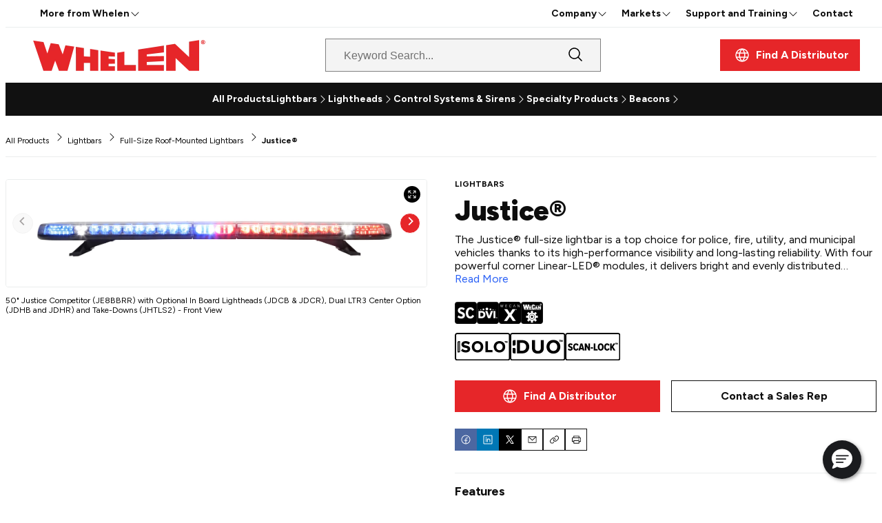

--- FILE ---
content_type: text/html;charset=UTF-8
request_url: https://www.whelen.com/lightbars/full-size-roof-mounted/justice
body_size: 40191
content:
<!DOCTYPE html>
<html class="ProductPage" lang="en-US" data-header-hat="true" data-header-nav="true"
>
<head>
    <meta charset="UTF-8">

    <meta property="og:title" content="Justice®">

    <meta property="og:url" content="https://www.whelen.com/lightbars/full-size-roof-mounted/justice">

    
        <meta property="og:image" content="https://cdn.whelen.com/dims4/default/834d773/2147483647/strip/true/crop/905x509+548+0/resize/1440x810!/format/webp/quality/90/?url=https%3A%2F%2Fwhelen.widen.net%2Fcontent%2Fuwfi5pbvqc%2Foriginal%2FJUSTICE-RB.jpg%3Fu%3Ddghurz%26download%3Dtrue">
    
        
        <meta property="og:image:url" content="https://cdn.whelen.com/dims4/default/834d773/2147483647/strip/true/crop/905x509+548+0/resize/1440x810!/format/webp/quality/90/?url=https%3A%2F%2Fwhelen.widen.net%2Fcontent%2Fuwfi5pbvqc%2Foriginal%2FJUSTICE-RB.jpg%3Fu%3Ddghurz%26download%3Dtrue">
        
        <meta property="og:image:width" content="1440">
        <meta property="og:image:height" content="810">
        <meta property="og:image:type" content="image/jpeg">
        
        <meta property="og:image:alt" content="front view image of Justice® roof-mounted lightbar with blue and red lights">
        
    


    <meta property="og:description" content="The Justice® full-size lightbar is a top choice for police, fire, utility, and municipal vehicles thanks to its high-performance visibility and long-lasting reliability. With four powerful corner Linear-LED® modules, it delivers bright and evenly distributed lighting that enhances visibility in…">

    <meta property="og:site_name" content="Whelen Engineering">



    <meta property="og:type" content="website">

    
    <meta name="twitter:card" content="summary_large_image"/>
    
    
    
    
    <meta name="twitter:description" content="The Justice® full-size lightbar is a top choice for police, fire, utility, and municipal vehicles thanks to its high-performance visibility and long-lasting reliability. With four powerful corner Linear-LED® modules, it delivers bright and evenly distributed lighting that enhances visibility in various conditions, from daylight to low-light operations. Its versatile design accommodates a range of configurations, making it customizable to meet the specific needs of different vehicles and operations. This lightbar is built with simplicity in mind, offering straightforward installation and easy maintenance that minimizes vehicle downtime. Designed for durability, the Justice lightbar can withstand the harshest weather conditions, making it a dependable choice for vehicles in high-stress environments like law enforcement, fire rescue, road maintenance, or construction. The Justice lightbar uses our WeCanX® CAN-based communication system, allowing for advanced programmability."/>
    
    

    <meta name="twitter:image" content="https://cdn.whelen.com/dims4/default/834d773/2147483647/strip/true/crop/905x509+548+0/resize/1440x810!/format/webp/quality/90/?url=https%3A%2F%2Fwhelen.widen.net%2Fcontent%2Fuwfi5pbvqc%2Foriginal%2FJUSTICE-RB.jpg%3Fu%3Ddghurz%26download%3Dtrue"/>



    
    <meta name="twitter:image:alt" content="front view image of Justice® roof-mounted lightbar with blue and red lights"/>
    
    
    <meta name="twitter:site" content="@wheleneng"/>
    
    
    
    <meta name="twitter:title" content="Justice®"/>
    

    <meta property="fb:app_id" content="576172901968637">

<link rel="alternate" href="https://www.whelen.com/lightbars/full-size-roof-mounted/justice" hreflang="en-US" /><style type="text/css">:root {
    

    
    
    
    
    
    

    
    
    
    

    --color-hat-bg-theme: #005cb9;
    

    --color-banner-bg-theme: #005cb9;
    --color-banner-text-theme: #ffffff;

    
    

    
    

    
    
    
    
    
    
    

    
    
    

    
    
}
</style>
    <style type="text/css">:root {
            --button-border-radius:0px;
        }
</style>
    <style type="text/css">:root {
  --font-1: "Arial";
  --font-2: "Times";
}

body {
  --font-1: "Figtree";
  --font-2: "Merriweather";
  --font-page-titles: var(--font-1);
  --font-list-titles: var(--font-1);
  --font-promo-titles: var(--font-1);
  --font-description: var(--font-1);
  --font-quote: var(--font-1);
  --font-rte-body: var(--font-1);
}
</style>

    <link data-cssvarsponyfill="true" class="Webpack-css" rel="stylesheet" href="https://cdn.whelen.com/resource/00000192-4d97-d6fb-afbf-cdff5d670000/styles/default/All.min.b8b87d2297fd5165e306cb6dbc7cbf22.gz.css"><style>bsp-banner.Banner {
    position: fixed;
    display: flex;
    top: calc(var(--hatHeight) + var(--navHeight) + var(--headerHeight) + var(--bookHeight));
    width: 100%;
    z-index: 1;
}</style>
<meta name="viewport" content="width=device-width, initial-scale=1, minimum-scale=1, maximum-scale=5"><title>Justice® - Whelen Engineering</title><meta name="description" content="The Justice® full-size lightbar combines high performance with reliability. Built for police, fire, utility, and municipal vehicles. Features Whelen’s Linear-LED® technology. "><link rel="canonical" href="https://www.whelen.com/lightbars/full-size-roof-mounted/justice"><meta name="brightspot.contentId" content="00000193-8846-d9c1-afdf-ee5e9481000f"><link rel="apple-touch-icon" sizes="180x180" href="/apple-touch-icon.png">
<link rel="icon" type="image/png" href="/favicon-32x32.png">
<link rel="icon" type="image/png" href="/favicon-16x16.png">
<script type="application/ld+json">{"@context":"http://schema.org","@type":"","@graph":[{"@context":"http://schema.org","@type":"Organization","@id":"https://www.whelen.com/#organization","name":"Whelen Engineering","sameAs":["https://twitter.com/wheleneng","https://www.instagram.com/wheleneng/","https://www.facebook.com/wheleneng","https://www.tiktok.com/@wheleneng","https://www.youtube.com/@WhelenEng","https://www.linkedin.com/company/whelen-engineering/"],"url":"https://www.whelen.com/"},{"@context":"http://schema.org","@type":"Website","description":"Official site for Whelen Engineering. Designers and manufacturers of emergency warning and lighting equipment for Police, Fire, EMS, and DOT professionals worldwide.","@id":"https://www.whelen.com/#website","inLanguage":"en-US","name":"Whelen Engineering","publisher":{"@id":"https://www.whelen.com/#organization"},"url":"https://www.whelen.com/"},{"@context":"http://schema.org","@type":"WebPage","potentialAction":[{"@context":"http://schema.org","@type":"ReadAction","target":"https://www.whelen.com/lightbars/full-size-roof-mounted/justice"}],"breadcrumb":{"@context":"http://schema.org","@type":"BreadcrumbList","itemListElement":[{"@type":"ListItem","item":"https://www.whelen.com/lightbars","name":"Lightbars","position":1},{"@type":"ListItem","item":"https://www.whelen.com/lightbars/full-size-roof-mounted","name":"Full-Size Roof-Mounted Lightbars","position":2},{"@type":"ListItem","name":"Justice®","position":3}]},"@id":"https://www.whelen.com/lightbars/full-size-roof-mounted/justice/#webpage","inLanguage":"en-US","name":"Justice®","isPartOf":{"@id":"https://www.whelen.com/#website"},"datePublished":"2024-12-02T16:49:12.112Z","dateModified":"2025-09-17T18:00:54.313Z","url":"https://www.whelen.com/lightbars/full-size-roof-mounted/justice"},{"@context":"http://schema.org","@type":"Product","category":"Lightbars","description":"The Justice® full-size lightbar is a top choice for police, fire, utility, and municipal vehicles thanks to its high-performance visibility and long-lasting reliability. With four powerful corner Linear-LED® modules, it delivers bright and evenly distributed lighting that enhances visibility in various conditions, from daylight to low-light operations. Its versatile design accommodates a range of configurations, making it customizable to meet the specific needs of different vehicles and operations. This lightbar is built with simplicity in mind, offering straightforward installation and easy maintenance that minimizes vehicle downtime. Designed for durability, the Justice lightbar can withstand the harshest weather conditions, making it a dependable choice for vehicles in high-stress environments like law enforcement, fire rescue, road maintenance, or construction. The Justice lightbar uses our WeCanX® CAN-based communication system, allowing for advanced programmability.","@id":"https://www.whelen.com/lightbars/full-size-roof-mounted/justice/#product","image":[{"@context":"http://schema.org","@type":"ImageObject","width":378,"inLanguage":"en-US","url":"https://cdn.whelen.com/dims4/default/513e0c5/2147483647/strip/false/crop/2000x509+0+0/resize/1486x378!/quality/90/?url=https%3A%2F%2Fwhelen.widen.net%2Fcontent%2Fuwfi5pbvqc%2Foriginal%2FJUSTICE-RB.jpg%3Fu%3Ddghurz%26download%3Dtrue","height":1486},{"@context":"http://schema.org","@type":"ImageObject","width":675,"inLanguage":"en-US","url":"https://cdn.whelen.com/dims4/default/17b1294/2147483647/strip/false/crop/905x509+548+0/resize/1200x675!/quality/90/?url=https%3A%2F%2Fwhelen.widen.net%2Fcontent%2Fuwfi5pbvqc%2Foriginal%2FJUSTICE-RB.jpg%3Fu%3Ddghurz%26download%3Dtrue","height":1200},{"@context":"http://schema.org","@type":"ImageObject","width":444,"inLanguage":"en-US","url":"https://cdn.whelen.com/dims4/default/906cf1e/2147483647/strip/false/crop/2000x597+0+0/resize/1486x444!/quality/90/?url=https%3A%2F%2Fwhelen.widen.net%2Fcontent%2Frad9owdd6g%2Foriginal%2FJustice-Competitor-JC-CE.jpg%3Fu%3Ddghurz%26download%3Dtrue","height":1486},{"@context":"http://schema.org","@type":"ImageObject","width":675,"inLanguage":"en-US","url":"https://cdn.whelen.com/dims4/default/8fa019a/2147483647/strip/false/crop/1061x597+469+0/resize/1200x675!/quality/90/?url=https%3A%2F%2Fwhelen.widen.net%2Fcontent%2Frad9owdd6g%2Foriginal%2FJustice-Competitor-JC-CE.jpg%3Fu%3Ddghurz%26download%3Dtrue","height":1200},{"@context":"http://schema.org","@type":"ImageObject","width":369,"inLanguage":"en-US","url":"https://cdn.whelen.com/dims4/default/21ce847/2147483647/strip/false/crop/2000x497+0+0/resize/1486x369!/quality/90/?url=https%3A%2F%2Fwhelen.widen.net%2Fcontent%2Flfrwwxbbia%2Foriginal%2FJUSTICE-A.jpg%3Fu%3Ddghurz%26download%3Dtrue","height":1486},{"@context":"http://schema.org","@type":"ImageObject","width":675,"inLanguage":"en-US","url":"https://cdn.whelen.com/dims4/default/84afe08/2147483647/strip/false/crop/884x497+558+0/resize/1200x675!/quality/90/?url=https%3A%2F%2Fwhelen.widen.net%2Fcontent%2Flfrwwxbbia%2Foriginal%2FJUSTICE-A.jpg%3Fu%3Ddghurz%26download%3Dtrue","height":1200},{"@context":"http://schema.org","@type":"ImageObject","width":452,"inLanguage":"en-US","url":"https://cdn.whelen.com/dims4/default/daeff90/2147483647/strip/false/crop/2000x609+0+0/resize/1486x452!/quality/90/?url=https%3A%2F%2Fwhelen.widen.net%2Fcontent%2Fyrmc95kelj%2Foriginal%2FJustice-Competitor-JE.jpg%3Fu%3Ddghurz%26download%3Dtrue","height":1486},{"@context":"http://schema.org","@type":"ImageObject","width":675,"inLanguage":"en-US","url":"https://cdn.whelen.com/dims4/default/25df469/2147483647/strip/false/crop/1083x609+459+0/resize/1200x675!/quality/90/?url=https%3A%2F%2Fwhelen.widen.net%2Fcontent%2Fyrmc95kelj%2Foriginal%2FJustice-Competitor-JE.jpg%3Fu%3Ddghurz%26download%3Dtrue","height":1200},{"@context":"http://schema.org","@type":"ImageObject","width":926,"inLanguage":"en-US","url":"https://cdn.whelen.com/dims4/default/096e113/2147483647/strip/false/crop/2000x1246+0+0/resize/1486x926!/quality/90/?url=https%3A%2F%2Fwhelen.widen.net%2Fcontent%2Fbjccppwtga%2Foriginal%2FJUSTICE-ALLEY-B.jpg%3Fu%3Ddghurz%26download%3Dtrue","height":1486},{"@context":"http://schema.org","@type":"ImageObject","width":675,"inLanguage":"en-US","url":"https://cdn.whelen.com/dims4/default/db1b462/2147483647/strip/false/crop/2000x1125+0+61/resize/1200x675!/quality/90/?url=https%3A%2F%2Fwhelen.widen.net%2Fcontent%2Fbjccppwtga%2Foriginal%2FJUSTICE-ALLEY-B.jpg%3Fu%3Ddghurz%26download%3Dtrue","height":1200},{"@context":"http://schema.org","@type":"ImageObject","width":991,"inLanguage":"en-US","url":"https://cdn.whelen.com/dims4/default/8b85a21/2147483647/strip/false/crop/2000x1334+0+0/resize/1486x991!/quality/90/?url=https%3A%2F%2Fwhelen.widen.net%2Fcontent%2F9nikpeu8r3%2Foriginal%2FJUSTICE-ALLEY-R.jpg%3Fu%3Ddghurz%26download%3Dtrue","height":1486},{"@context":"http://schema.org","@type":"ImageObject","width":675,"inLanguage":"en-US","url":"https://cdn.whelen.com/dims4/default/4117856/2147483647/strip/false/crop/2000x1125+0+105/resize/1200x675!/quality/90/?url=https%3A%2F%2Fwhelen.widen.net%2Fcontent%2F9nikpeu8r3%2Foriginal%2FJUSTICE-ALLEY-R.jpg%3Fu%3Ddghurz%26download%3Dtrue","height":1200},{"@context":"http://schema.org","@type":"ImageObject","width":879,"inLanguage":"en-US","url":"https://cdn.whelen.com/dims4/default/c9d68a3/2147483647/strip/false/crop/2000x1183+0+0/resize/1486x879!/quality/90/?url=https%3A%2F%2Fwhelen.widen.net%2Fcontent%2Fjn8mmhyskq%2Foriginal%2FJUSTICE-ALLEY-A.jpg%3Fu%3Ddghurz%26download%3Dtrue","height":1486},{"@context":"http://schema.org","@type":"ImageObject","width":675,"inLanguage":"en-US","url":"https://cdn.whelen.com/dims4/default/74992b7/2147483647/strip/false/crop/2000x1125+0+29/resize/1200x675!/quality/90/?url=https%3A%2F%2Fwhelen.widen.net%2Fcontent%2Fjn8mmhyskq%2Foriginal%2FJUSTICE-ALLEY-A.jpg%3Fu%3Ddghurz%26download%3Dtrue","height":1200},{"@context":"http://schema.org","@type":"ImageObject","width":991,"inLanguage":"en-US","url":"https://cdn.whelen.com/dims4/default/262b702/2147483647/strip/false/crop/2000x1334+0+0/resize/1486x991!/quality/90/?url=https%3A%2F%2Fwhelen.widen.net%2Fcontent%2Fibhpeyob1t%2Foriginal%2FJUSTICE-ALLEY-UNLIT.jpg%3Fu%3Ddghurz%26download%3Dtrue","height":1486},{"@context":"http://schema.org","@type":"ImageObject","width":675,"inLanguage":"en-US","url":"https://cdn.whelen.com/dims4/default/98acb56/2147483647/strip/false/crop/2000x1125+0+105/resize/1200x675!/quality/90/?url=https%3A%2F%2Fwhelen.widen.net%2Fcontent%2Fibhpeyob1t%2Foriginal%2FJUSTICE-ALLEY-UNLIT.jpg%3Fu%3Ddghurz%26download%3Dtrue","height":1200},{"@context":"http://schema.org","@type":"ImageObject","width":597,"inLanguage":"en-US","url":"https://cdn.whelen.com/dims4/default/751aa81/2147483647/strip/false/crop/2000x804+0+0/resize/1486x597!/quality/90/?url=https%3A%2F%2Fwhelen.widen.net%2Fcontent%2Fknxgriugvx%2Foriginal%2Fjustice-app-1.jpg%3Fu%3Ddghurz%26download%3Dtrue","height":1486},{"@context":"http://schema.org","@type":"ImageObject","width":675,"inLanguage":"en-US","url":"https://cdn.whelen.com/dims4/default/e61b04a/2147483647/strip/false/crop/1429x804+285+0/resize/1200x675!/quality/90/?url=https%3A%2F%2Fwhelen.widen.net%2Fcontent%2Fknxgriugvx%2Foriginal%2Fjustice-app-1.jpg%3Fu%3Ddghurz%26download%3Dtrue","height":1200},{"@context":"http://schema.org","@type":"ImageObject","width":817,"inLanguage":"en-US","url":"https://cdn.whelen.com/dims4/default/fbb9856/2147483647/strip/false/crop/2000x1100+0+0/resize/1486x817!/quality/90/?url=https%3A%2F%2Fwhelen.widen.net%2Fcontent%2Fy7diuo3uhw%2Foriginal%2Fjustice-amb-roof.jpg%3Fu%3Ddghurz%26download%3Dtrue","height":1486},{"@context":"http://schema.org","@type":"ImageObject","width":675,"inLanguage":"en-US","url":"https://cdn.whelen.com/dims4/default/32e792a/2147483647/strip/false/crop/1956x1100+22+0/resize/1200x675!/quality/90/?url=https%3A%2F%2Fwhelen.widen.net%2Fcontent%2Fy7diuo3uhw%2Foriginal%2Fjustice-amb-roof.jpg%3Fu%3Ddghurz%26download%3Dtrue","height":1200},{"@context":"http://schema.org","@type":"ImageObject","width":1025,"inLanguage":"en-US","url":"https://cdn.whelen.com/dims4/default/275aa73/2147483647/strip/false/crop/2000x1379+0+0/resize/1486x1025!/quality/90/?url=https%3A%2F%2Fwhelen.widen.net%2Fcontent%2Fzea9ygnjuo%2Foriginal%2Fjustice-amber-utility.jpg%3Fu%3Ddghurz%26download%3Dtrue","height":1486},{"@context":"http://schema.org","@type":"ImageObject","width":675,"inLanguage":"en-US","url":"https://cdn.whelen.com/dims4/default/49ee30b/2147483647/strip/false/crop/2000x1125+0+127/resize/1200x675!/quality/90/?url=https%3A%2F%2Fwhelen.widen.net%2Fcontent%2Fzea9ygnjuo%2Foriginal%2Fjustice-amber-utility.jpg%3Fu%3Ddghurz%26download%3Dtrue","height":1200}],"logo":["https://cdn.whelen.com/23/98/47c994cc44948ddd98d3a59115eb/solo.svg","https://cdn.whelen.com/ca/23/706b616144b7a65200aa5d3ebd70/160x80-duo.svg","https://cdn.whelen.com/56/50/dafe8e2b439e838112d6bf431504/160x80-scan-lock.svg"],"mainEntityOfPage":"https://www.whelen.com/lightbars/full-size-roof-mounted/justice/#webpage","manufacturer":{"@context":"http://schema.org","@type":"Organization","@id":"https://www.whelen.com/#organization","name":"Whelen Engineering","sameAs":["https://twitter.com/wheleneng","https://www.instagram.com/wheleneng/","https://www.facebook.com/wheleneng","https://www.tiktok.com/@wheleneng","https://www.youtube.com/@WhelenEng","https://www.linkedin.com/company/whelen-engineering/"],"url":"https://www.whelen.com/"},"name":"Justice®","url":"https://www.whelen.com/lightbars/full-size-roof-mounted/justice"}]}</script><script src="https://cdn.whelen.com/resource/00000192-4d97-d6fb-afbf-cdff5d670000/styles/default/All.min.78c0e8f098076668ad737640a65b660f.gz.js" async></script><link rel="preconnect" href="https://connect.facebook.net">
<script>
  window.fbAsyncInit = function() {
      FB.init({
          
              appId : '576172901968637',
          
          xfbml : true,
          version : 'v2.9'
      });
  };

  (function(d, s, id){
     var js, fjs = d.getElementsByTagName(s)[0];
     if (d.getElementById(id)) {return;}
     js = d.createElement(s); js.id = id;
     js.src = "//connect.facebook.net/en_US/sdk.js";
     fjs.parentNode.insertBefore(js, fjs);
   }(document, 'script', 'facebook-jssdk'));
</script>
<script>
/**
 * Capture document.referrer on first visit and reuse it later in a hidden field.
 * - Saves to localStorage key: "sourcemedium"
 * - On any page with a field named or id "sourcemedium", populates it.
 */
document.addEventListener("DOMContentLoaded", function () {
  var STORAGE_KEY = "sourcemedium";

  function storageAvailable() {
    try {
      var testKey = "__ls_test__";
      window.localStorage.setItem(testKey, "1");
      window.localStorage.removeItem(testKey);
      return true;
    } catch (e) {
      return false;
    }
  }

  if (!storageAvailable()) return;

  var saved = window.localStorage.getItem(STORAGE_KEY);

  if (!saved) {

    var ref = (document.referrer || "").trim();

    window.localStorage.setItem(STORAGE_KEY, ref);
    saved = ref;
  }

  var field =
    document.querySelector('input[name="sourcemedium"]') ||
    document.getElementById("sourcemedium");

  if (!field) return;

  if (!field.value) field.value = saved || "";
});
</script>
<link rel="preconnect" href="https://fonts.googleapis.com">
    <link rel="preconnect" href="https://fonts.gstatic.com">
    <script>
        var head = document.getElementsByTagName('head')[0];
        var link = document.createElement('link');
        link.setAttribute('href', '//fonts.googleapis.com/css?family=Figtree:300,400,700,900|Merriweather:300,400,700,900&display=swap');
        var relList = link.relList;

        if (relList && relList.supports('preload')) {
            link.setAttribute('as', 'style');
            link.setAttribute('rel', 'preload');
            link.setAttribute('onload', 'this.rel="stylesheet"');
            link.setAttribute('crossorigin', 'anonymous');
        } else {
            link.setAttribute('rel', 'stylesheet');
        }

        document.head.appendChild(link);
    </script>

    
    
    <!-- Google Tag Manager -->
    <script>(function(w,d,s,l,i){w[l]=w[l]||[];w[l].push({'gtm.start':
                new Date().getTime(),event:'gtm.js'});var f=d.getElementsByTagName(s)[0],
            j=d.createElement(s),dl=l!='dataLayer'?'&l='+l:'';j.async=true;j.src=
            'https://www.googletagmanager.com/gtm.js?id='+i+dl;f.parentNode.insertBefore(j,f);
    })(window,document,'script','dataLayer','GTM-K9MG6N6F');</script>
    <!-- End Google Tag Manager -->

</head>


<body class="Page-body">
    
    <!-- Google Tag Manager (noscript) -->
    <noscript>
        <iframe src="https://www.googletagmanager.com/ns.html?id=GTM-K9MG6N6F" height="0" width="0" style="display:none;visibility:hidden">
        </iframe>
    </noscript>
    <!-- End Google Tag Manager (noscript) -->

    <header class="Page-header-wrapper">
    <bsp-header class="Page-header">
        
            <div class="Page-header-hat">
                <nav class="Navigation NavigationHat" aria-label="Main">
    
        <ul class="Navigation-items">
            
                <div class="Navigation-items-group Navigation-items-addition">
                    
                        <li class="Navigation-items-item"><div class="NavigationItem  has-menu">
    <div class="NavigationItem-text">
        
            <span>More from Whelen</span>
        
        
            <div class="NavigationItem-more">
                <button aria-label="More"><svg xmlns="http://www.w3.org/2000/svg" viewBox="0 0 256 256" fill="currentColor"><path d="M213.66,101.66l-80,80a8,8,0,0,1-11.32,0l-80-80A8,8,0,0,1,53.66,90.34L128,164.69l74.34-74.35a8,8,0,0,1,11.32,11.32Z"/></svg></button>
            </div>
        
    </div>

    
        
            <ul class="NavigationItem-items">
                
                    
                        <li class="NavigationItem-items-item"><a class="NavigationLink" href="https://www.whelenmassnotification.com/"><span class="NavigationLink-text">Whelen Mass Notification</span></a>
</li>
                    
                        <li class="NavigationItem-items-item"><a class="NavigationLink" href="https://www.flywat.com" target="_blank"><span class="NavigationLink-text">Whelen Aerospace Technologies</span></a>
</li>
                    
                        <li class="NavigationItem-items-item"><a class="NavigationLink" href="https://greensource.us/" target="_blank"><span class="NavigationLink-text">GreenSource</span></a>
</li>
                    
                
            </ul>
        
    
</div>
</li>
                    
                </div>
            
            
                <div class="Navigation-items-group Navigation-items-hat">
                    
                            <li class="Navigation-items-item"><div class="NavigationItem  has-menu">
    <div class="NavigationItem-text">
        
            <span>Company</span>
        
        
            <div class="NavigationItem-more">
                <button aria-label="More"><svg xmlns="http://www.w3.org/2000/svg" viewBox="0 0 256 256" fill="currentColor"><path d="M213.66,101.66l-80,80a8,8,0,0,1-11.32,0l-80-80A8,8,0,0,1,53.66,90.34L128,164.69l74.34-74.35a8,8,0,0,1,11.32,11.32Z"/></svg></button>
            </div>
        
    </div>

    
        
            <ul class="NavigationItem-items">
                
                    
                        <li class="NavigationItem-items-item"><a class="NavigationLink" href="https://www.whelen.com/about-us"><span class="NavigationLink-text">About Us</span></a>
</li>
                    
                        <li class="NavigationItem-items-item"><a class="NavigationLink" href="https://www.whelen.com/about-us/why-whelen"><span class="NavigationLink-text">Why Whelen</span></a>
</li>
                    
                        <li class="NavigationItem-items-item"><a class="NavigationLink" href="https://www.whelen.com/newsroom"><span class="NavigationLink-text">Newsroom</span></a>
</li>
                    
                        <li class="NavigationItem-items-item"><a class="NavigationLink" href="https://www.whelen.com/trade-shows"><span class="NavigationLink-text">Trade Shows</span></a>
</li>
                    
                        <li class="NavigationItem-items-item"><a class="NavigationLink" href="https://www.whelen.com/motorsports"><span class="NavigationLink-text">Motorsports</span></a>
</li>
                    
                        <li class="NavigationItem-items-item"><a class="NavigationLink" href="https://www.whelen.com/everydaychampion"><span class="NavigationLink-text">Everyday Champion</span></a>
</li>
                    
                        <li class="NavigationItem-items-item"><a class="NavigationLink" href="https://www.whelen.com/contact-us"><span class="NavigationLink-text">Contact Us</span></a>
</li>
                    
                        <li class="NavigationItem-items-item"><a class="NavigationLink" href="https://www.whelen.com/donation"><span class="NavigationLink-text">NLEOMF &amp; NFFF Partnership</span></a>
</li>
                    
                
            </ul>
        
    
</div>
</li>
                    
                            <li class="Navigation-items-item"><div class="NavigationItem  has-menu">
    <div class="NavigationItem-text">
        
            <span>Markets</span>
        
        
            <div class="NavigationItem-more">
                <button aria-label="More"><svg xmlns="http://www.w3.org/2000/svg" viewBox="0 0 256 256" fill="currentColor"><path d="M213.66,101.66l-80,80a8,8,0,0,1-11.32,0l-80-80A8,8,0,0,1,53.66,90.34L128,164.69l74.34-74.35a8,8,0,0,1,11.32,11.32Z"/></svg></button>
            </div>
        
    </div>

    
        
            <ul class="NavigationItem-items">
                
                    
                        <li class="NavigationItem-items-item"><a class="NavigationLink" href="https://www.whelen.com/law-enforcement"><span class="NavigationLink-text">Law Enforcement</span></a>
</li>
                    
                        <li class="NavigationItem-items-item"><a class="NavigationLink" href="https://www.whelen.com/fire"><span class="NavigationLink-text">Fire</span></a>
</li>
                    
                        <li class="NavigationItem-items-item"><a class="NavigationLink" href="https://www.whelen.com/ems"><span class="NavigationLink-text">EMS</span></a>
</li>
                    
                        <li class="NavigationItem-items-item"><a class="NavigationLink" href="https://www.whelen.com/dot"><span class="NavigationLink-text">Municipal</span></a>
</li>
                    
                        <li class="NavigationItem-items-item"><a class="NavigationLink" href="https://www.whelen.com/commercial-fleet"><span class="NavigationLink-text">Utility</span></a>
</li>
                    
                        <li class="NavigationItem-items-item"><a class="NavigationLink" href="https://www.whelen.com/gsa"><span class="NavigationLink-text">GSA</span></a>
</li>
                    
                        <li class="NavigationItem-items-item"><a class="NavigationLink" href="https://www.whelenmassnotification.com/"><span class="NavigationLink-text">Mass Notification</span></a>
</li>
                    
                
            </ul>
        
    
</div>
</li>
                    
                            <li class="Navigation-items-item"><div class="NavigationItem  has-menu">
    <div class="NavigationItem-text">
        
            <a  href="https://www.whelen.com/support-and-training">Support and Training</a>
        
        
            <div class="NavigationItem-more">
                <button aria-label="More"><svg xmlns="http://www.w3.org/2000/svg" viewBox="0 0 256 256" fill="currentColor"><path d="M213.66,101.66l-80,80a8,8,0,0,1-11.32,0l-80-80A8,8,0,0,1,53.66,90.34L128,164.69l74.34-74.35a8,8,0,0,1,11.32,11.32Z"/></svg></button>
            </div>
        
    </div>

    
        
            <ul class="NavigationItem-items">
                
                    
                        <li class="NavigationItem-items-item"><a class="NavigationLink" href="https://www.whelen.com/support-and-training/install-guides"><span class="NavigationLink-text">Install Guides</span></a>
</li>
                    
                        <li class="NavigationItem-items-item"><a class="NavigationLink" href="https://www.whelen.com/whelen-command"><span class="NavigationLink-text">Whelen Command®</span></a>
</li>
                    
                        <li class="NavigationItem-items-item"><a class="NavigationLink" href="https://www.whelen.com/whelen-warranty"><span class="NavigationLink-text">Warranty Information</span></a>
</li>
                    
                        <li class="NavigationItem-items-item"><a class="NavigationLink" href="https://www.whelen.com/software-downloads"><span class="NavigationLink-text">Software Downloads</span></a>
</li>
                    
                        <li class="NavigationItem-items-item"><a class="NavigationLink" href="https://www.whelen.com/literature"><span class="NavigationLink-text">Literature</span></a>
</li>
                    
                        <li class="NavigationItem-items-item"><a class="NavigationLink" href="https://www.whelen.com/whelen-training"><span class="NavigationLink-text">Whelen Training</span></a>
</li>
                    
                        <li class="NavigationItem-items-item"><a class="NavigationLink" href="https://vehicleoutfitter.whelen.com" target="_blank"><span class="NavigationLink-text">Vehicle Outfitter</span></a>
</li>
                    
                        <li class="NavigationItem-items-item"><a class="NavigationLink" href="https://simulate.whelen.com" target="_blank"><span class="NavigationLink-text">Simulate</span></a>
</li>
                    
                        <li class="NavigationItem-items-item"><a class="NavigationLink" href="https://illuminationdesigner.whelen.com" target="_blank"><span class="NavigationLink-text">Illumination Designer</span></a>
</li>
                    
                        <li class="NavigationItem-items-item"><a class="NavigationLink" href="https://www.whelen.com/newsroom/market-advisories"><span class="NavigationLink-text">Market Advisories</span></a>
</li>
                    
                        <li class="NavigationItem-items-item"><a class="NavigationLink" href="https://www.whelen.com/nighttimesafety"><span class="NavigationLink-text">Nighttime Safety</span></a>
</li>
                    
                
            </ul>
        
    
</div>
</li>
                    
                            <li class="Navigation-items-item"><div class="NavigationItem ">
    <div class="NavigationItem-text">
        
            <a  href="https://www.whelen.com/contact-us">Contact</a>
        
        
    </div>

    
</div>
</li>
                    
                </div>
            
        </ul>
    
</nav>

            </div>
        
        <div class="Page-header-hamburger-menu">
            <div class="Page-header-hamburger-menu-wrapper">
                <div class="Page-header-hamburger-menu-content">
                    
                        <nav class="Navigation" data-nav-header aria-label="Main">
    
        <ul class="Navigation-items">
            
                
                    <li class="Navigation-items-item"><div class="NavigationItem  has-menu">
    <div class="NavigationItem-text">
        
            <a  href="https://www.whelen.com/all-products">All Products</a>
        
        
            <div class="NavigationItem-more">
                <button aria-label="More"><svg xmlns="http://www.w3.org/2000/svg" viewBox="0 0 256 256" fill="currentColor"><path d="M213.66,101.66l-80,80a8,8,0,0,1-11.32,0l-80-80A8,8,0,0,1,53.66,90.34L128,164.69l74.34-74.35a8,8,0,0,1,11.32,11.32Z"/></svg></button>
            </div>
        
    </div>

    
        
            <div class="NavigationItem-items-wrapper">
                <ul class="NavigationItem-items">
                    <li class="NavigationItem-items-item NavigationItem-back"><svg xmlns="http://www.w3.org/2000/svg" viewBox="0 0 256 256" fill="currentColor"><path d="M224,128a8,8,0,0,1-8,8H59.31l58.35,58.34a8,8,0,0,1-11.32,11.32l-72-72a8,8,0,0,1,0-11.32l72-72a8,8,0,0,1,11.32,11.32L59.31,120H216A8,8,0,0,1,224,128Z"/></svg>Back</li>
                    <li class="NavigationItem-items-item NavigationItem-title">All Products<svg xmlns="http://www.w3.org/2000/svg" viewBox="0 0 256 256" fill="currentColor"><path d="M181.66,133.66l-80,80a8,8,0,0,1-11.32-11.32L164.69,128,90.34,53.66a8,8,0,0,1,11.32-11.32l80,80A8,8,0,0,1,181.66,133.66Z"/></svg></li>
                    
                        
                            
                                <div class="NavigationItem  has-menu NavigationItem-subNav">
    <div class="NavigationItem-text">
        
            <span>Lightbars</span>
        
        
            <div class="NavigationItem-subNav-more">
                <button aria-label="More"><svg xmlns="http://www.w3.org/2000/svg" viewBox="0 0 256 256" fill="currentColor"><path d="M181.66,133.66l-80,80a8,8,0,0,1-11.32-11.32L164.69,128,90.34,53.66a8,8,0,0,1,11.32-11.32l80,80A8,8,0,0,1,181.66,133.66Z"/></svg></button>
            </div>
        
    </div>
    
        <div class="NavigationItem-subNav-wrapper">
            <ul class="NavigationItem-items mobileNav">
                <li class="NavigationItem-items-item NavigationItem-subNav-back"><svg xmlns="http://www.w3.org/2000/svg" viewBox="0 0 256 256" fill="currentColor"><path d="M224,128a8,8,0,0,1-8,8H59.31l58.35,58.34a8,8,0,0,1-11.32,11.32l-72-72a8,8,0,0,1,0-11.32l72-72a8,8,0,0,1,11.32,11.32L59.31,120H216A8,8,0,0,1,224,128Z"/></svg>Back</li>
                
                    
                        <li class="NavigationItem-items-item">
                        
                            <div class="NavigationGroup-title"><span class="LinkEnhancement"><a class="Link" href="https://www.whelen.com/lightbars">Lightbars</a></span><svg xmlns="http://www.w3.org/2000/svg" viewBox="0 0 256 256" fill="currentColor"><path d="M181.66,133.66l-80,80a8,8,0,0,1-11.32-11.32L164.69,128,90.34,53.66a8,8,0,0,1,11.32-11.32l80,80A8,8,0,0,1,181.66,133.66Z"/></svg></div>
                        
                         
                            
                                <div class="NavigationGroup"><a class="NavigationLink" href="https://www.whelen.com/lightbars/full-size-roof-mounted"><span class="NavigationLink-text">Full-Size Roof-Mounted</span></a>
</div>
                            
                                <div class="NavigationGroup"><a class="NavigationLink" href="https://www.whelen.com/lightbars/mini-roof-mounted"><span class="NavigationLink-text">Mini Roof-Mounted</span></a>
</div>
                            
                                <div class="NavigationGroup"><a class="NavigationLink" href="https://www.whelen.com/lightbars/interior-mounted-lights-dash-deck-and-visor"><span class="NavigationLink-text">Interior-Mounted Lights</span></a>
</div>
                            
                                <div class="NavigationGroup"><a class="NavigationLink" href="https://www.whelen.com/lightbars/traffic-advisor-series-light-arrays"><span class="NavigationLink-text">Traffic Advisor™ Series</span></a>
</div>
                            
                                <div class="NavigationGroup"><a class="NavigationLink" href="https://www.whelen.com/lightbars/tracer-wecanx"><span class="NavigationLink-text">Tracer™ WeCanX®</span></a>
</div>
                            
                                <div class="NavigationGroup"><a class="NavigationLink" href="https://www.whelen.com/lightbars/wecanx-2250"><span class="NavigationLink-text">WeCanX® 2250</span></a>
</div>
                            
                                <div class="NavigationGroup"><a class="NavigationLink" href="https://www.whelen.com/lightbars"><span class="NavigationLink-text"><b>See All</b></span></a>
</div>
                            
                        
                        </li>
                    
                
            </ul>
        </div>
        
</div>

                            
                        
                            
                                <div class="NavigationItem  has-menu NavigationItem-subNav">
    <div class="NavigationItem-text">
        
            <span>Lightheads</span>
        
        
            <div class="NavigationItem-subNav-more">
                <button aria-label="More"><svg xmlns="http://www.w3.org/2000/svg" viewBox="0 0 256 256" fill="currentColor"><path d="M181.66,133.66l-80,80a8,8,0,0,1-11.32-11.32L164.69,128,90.34,53.66a8,8,0,0,1,11.32-11.32l80,80A8,8,0,0,1,181.66,133.66Z"/></svg></button>
            </div>
        
    </div>
    
        <div class="NavigationItem-subNav-wrapper">
            <ul class="NavigationItem-items mobileNav">
                <li class="NavigationItem-items-item NavigationItem-subNav-back"><svg xmlns="http://www.w3.org/2000/svg" viewBox="0 0 256 256" fill="currentColor"><path d="M224,128a8,8,0,0,1-8,8H59.31l58.35,58.34a8,8,0,0,1-11.32,11.32l-72-72a8,8,0,0,1,0-11.32l72-72a8,8,0,0,1,11.32,11.32L59.31,120H216A8,8,0,0,1,224,128Z"/></svg>Back</li>
                
                    
                        <li class="NavigationItem-items-item">
                        
                            <div class="NavigationGroup-title"><span class="LinkEnhancement"><a class="Link" href="https://www.whelen.com/surface-mounted-lightheads">Surface-Mounted</a></span><svg xmlns="http://www.w3.org/2000/svg" viewBox="0 0 256 256" fill="currentColor"><path d="M181.66,133.66l-80,80a8,8,0,0,1-11.32-11.32L164.69,128,90.34,53.66a8,8,0,0,1,11.32-11.32l80,80A8,8,0,0,1,181.66,133.66Z"/></svg></div>
                        
                         
                            
                                <div class="NavigationGroup"><a class="NavigationLink" href="https://www.whelen.com/surface-mounted-lightheads/hundred-series-lightheads"><span class="NavigationLink-text">Hundred Series Lightheads</span></a>
</div>
                            
                                <div class="NavigationGroup"><a class="NavigationLink" href="https://www.whelen.com/surface-mounted-lightheads/m-series-lightheads"><span class="NavigationLink-text">M Series® Lightheads</span></a>
</div>
                            
                                <div class="NavigationGroup"><a class="NavigationLink" href="https://www.whelen.com/surface-mounted-lightheads/t-series-lighthead-family"><span class="NavigationLink-text">T-Series™ Lightheads</span></a>
</div>
                            
                                <div class="NavigationGroup"><a class="NavigationLink" href="https://www.whelen.com/surface-mounted-lightheads/vxe-warning-light"><span class="NavigationLink-text">VXE® Warning Light</span></a>
</div>
                            
                                <div class="NavigationGroup"><a class="NavigationLink" href="https://www.whelen.com/surface-mounted-lightheads/2g-series"><span class="NavigationLink-text">2G Series</span></a>
</div>
                            
                                <div class="NavigationGroup"><a class="NavigationLink" href="https://www.whelen.com/surface-mounted-lightheads/5g-series"><span class="NavigationLink-text">5G Series</span></a>
</div>
                            
                                <div class="NavigationGroup"><a class="NavigationLink" href="https://www.whelen.com/surface-mounted-lightheads/u-series"><span class="NavigationLink-text">U-Series™</span></a>
</div>
                            
                                <div class="NavigationGroup"><a class="NavigationLink" href="https://www.whelen.com/surface-mounted-lightheads"><span class="NavigationLink-text"><b>See All</b></span></a>
</div>
                            
                        
                        </li>
                    
                        <li class="NavigationItem-items-item">
                        
                            <div class="NavigationGroup-title"><span class="LinkEnhancement"><a class="Link" href="https://www.whelen.com/scene-lighting">Scene Lighting</a></span><svg xmlns="http://www.w3.org/2000/svg" viewBox="0 0 256 256" fill="currentColor"><path d="M181.66,133.66l-80,80a8,8,0,0,1-11.32-11.32L164.69,128,90.34,53.66a8,8,0,0,1,11.32-11.32l80,80A8,8,0,0,1,181.66,133.66Z"/></svg></div>
                        
                         
                            
                                <div class="NavigationGroup"><a class="NavigationLink" href="https://www.whelen.com/scene-lighting/arges-remote-spotlight-the-smarter-safer-spotlight"><span class="NavigationLink-text">Arges® Remote Spotlight</span></a>
</div>
                            
                                <div class="NavigationGroup"><a class="NavigationLink" href="https://www.whelen.com/fieldseries"><span class="NavigationLink-text">Field Series® Brow Light</span></a>
</div>
                            
                                <div class="NavigationGroup"><a class="NavigationLink" href="https://www.whelen.com/scene-lighting/ez-scene-lights"><span class="NavigationLink-text">EZ Scene Light™</span></a>
</div>
                            
                                <div class="NavigationGroup"><a class="NavigationLink" href="https://www.whelen.com/scene-lighting/pioneer-series"><span class="NavigationLink-text">Pioneer™ Series</span></a>
</div>
                            
                                <div class="NavigationGroup"><a class="NavigationLink" href="https://www.whelen.com/scene-lighting/compartment-lights"><span class="NavigationLink-text">Compartment Lights</span></a>
</div>
                            
                                <div class="NavigationGroup"><a class="NavigationLink" href="https://www.whelen.com/scene-lighting/workside"><span class="NavigationLink-text">WorkSide™</span></a>
</div>
                            
                                <div class="NavigationGroup"><a class="NavigationLink" href="https://www.whelen.com/scene-lighting/perimeter-enhancement-light"><span class="NavigationLink-text">Perimeter Enhancement Light (PEL)</span></a>
</div>
                            
                                <div class="NavigationGroup"><a class="NavigationLink" href="https://www.whelen.com/scene-lighting"><span class="NavigationLink-text"><b>See All</b></span></a>
</div>
                            
                        
                        </li>
                    
                
            </ul>
        </div>
        
</div>

                            
                        
                            
                                <div class="NavigationItem  has-menu NavigationItem-subNav">
    <div class="NavigationItem-text">
        
            <span>Control Systems &amp; Sirens</span>
        
        
            <div class="NavigationItem-subNav-more">
                <button aria-label="More"><svg xmlns="http://www.w3.org/2000/svg" viewBox="0 0 256 256" fill="currentColor"><path d="M181.66,133.66l-80,80a8,8,0,0,1-11.32-11.32L164.69,128,90.34,53.66a8,8,0,0,1,11.32-11.32l80,80A8,8,0,0,1,181.66,133.66Z"/></svg></button>
            </div>
        
    </div>
    
        <div class="NavigationItem-subNav-wrapper">
            <ul class="NavigationItem-items mobileNav">
                <li class="NavigationItem-items-item NavigationItem-subNav-back"><svg xmlns="http://www.w3.org/2000/svg" viewBox="0 0 256 256" fill="currentColor"><path d="M224,128a8,8,0,0,1-8,8H59.31l58.35,58.34a8,8,0,0,1-11.32,11.32l-72-72a8,8,0,0,1,0-11.32l72-72a8,8,0,0,1,11.32,11.32L59.31,120H216A8,8,0,0,1,224,128Z"/></svg>Back</li>
                
                    
                        <li class="NavigationItem-items-item">
                        
                            <div class="NavigationGroup-title"><span class="LinkEnhancement"><a class="Link" href="https://www.whelen.com/control-systems">Vehicle Control</a></span><svg xmlns="http://www.w3.org/2000/svg" viewBox="0 0 256 256" fill="currentColor"><path d="M181.66,133.66l-80,80a8,8,0,0,1-11.32-11.32L164.69,128,90.34,53.66a8,8,0,0,1,11.32-11.32l80,80A8,8,0,0,1,181.66,133.66Z"/></svg></div>
                        
                         
                            
                                <div class="NavigationGroup"><a class="NavigationLink" href="https://www.whelen.com/whelen-cloud-platform"><span class="NavigationLink-text">Whelen Cloud Platform®</span></a>
</div>
                            
                                <div class="NavigationGroup"><a class="NavigationLink" href="https://www.whelen.com/control-systems/core-control-systems"><span class="NavigationLink-text">Core® Control Systems</span></a>
</div>
                            
                                <div class="NavigationGroup"><a class="NavigationLink" href="https://www.whelen.com/control-systems/hhs-series"><span class="NavigationLink-text">HHS Series</span></a>
</div>
                            
                                <div class="NavigationGroup"><a class="NavigationLink" href="https://www.whelen.com/control-systems/switches"><span class="NavigationLink-text">Switches</span></a>
</div>
                            
                                <div class="NavigationGroup"><a class="NavigationLink" href="https://www.whelen.com/control-systems/core-system-expansions"><span class="NavigationLink-text">System Expansion</span></a>
</div>
                            
                                <div class="NavigationGroup"><a class="NavigationLink" href="https://www.whelen.com/control-systems"><span class="NavigationLink-text"><b>See All</b></span></a>
</div>
                            
                        
                        </li>
                    
                        <li class="NavigationItem-items-item">
                        
                            <div class="NavigationGroup-title"><span class="LinkEnhancement"><a class="Link" href="https://www.whelen.com/auditory-warning">Auditory Warning</a></span><svg xmlns="http://www.w3.org/2000/svg" viewBox="0 0 256 256" fill="currentColor"><path d="M181.66,133.66l-80,80a8,8,0,0,1-11.32-11.32L164.69,128,90.34,53.66a8,8,0,0,1,11.32-11.32l80,80A8,8,0,0,1,181.66,133.66Z"/></svg></div>
                        
                         
                            
                                <div class="NavigationGroup"><a class="NavigationLink" href="https://www.whelen.com/auditory-warning/howler"><span class="NavigationLink-text">Howler™</span></a>
</div>
                            
                                <div class="NavigationGroup"><a class="NavigationLink" href="https://www.whelen.com/auditory-warning/295-series-electric-siren"><span class="NavigationLink-text">295 Series Electric Siren</span></a>
</div>
                            
                                <div class="NavigationGroup"><a class="NavigationLink" href="https://www.whelen.com/auditory-warning/sa314-series-speaker"><span class="NavigationLink-text">SA314 Series Speakers</span></a>
</div>
                            
                                <div class="NavigationGroup"><a class="NavigationLink" href="https://www.whelen.com/auditory-warning/sa315-series-speakers"><span class="NavigationLink-text">SA315 Series Speakers</span></a>
</div>
                            
                                <div class="NavigationGroup"><a class="NavigationLink" href="https://www.whelen.com/auditory-warning/alpha-siren-series"><span class="NavigationLink-text">Alpha™ Siren Series</span></a>
</div>
                            
                                <div class="NavigationGroup"><a class="NavigationLink" href=""><span class="NavigationLink-text">Weather Resistant Sirens</span></a>
</div>
                            
                                <div class="NavigationGroup"><a class="NavigationLink" href="https://www.whelen.com/auditory-warning/self-adjusting-back-up-alarms"><span class="NavigationLink-text">Self-Adjusting Back-Up Alarms</span></a>
</div>
                            
                                <div class="NavigationGroup"><a class="NavigationLink" href="https://www.whelen.com/auditory-warning/fixed-tonal-back-up-alarms"><span class="NavigationLink-text">Fixed Tonal Back-Up Alarms</span></a>
</div>
                            
                                <div class="NavigationGroup"><a class="NavigationLink" href="https://www.whelen.com/auditory-warning"><span class="NavigationLink-text"><b>See All</b></span></a>
</div>
                            
                        
                        </li>
                    
                
            </ul>
        </div>
        
</div>

                            
                        
                            
                                <div class="NavigationItem  has-menu NavigationItem-subNav">
    <div class="NavigationItem-text">
        
            <span>Specialty Products</span>
        
        
            <div class="NavigationItem-subNav-more">
                <button aria-label="More"><svg xmlns="http://www.w3.org/2000/svg" viewBox="0 0 256 256" fill="currentColor"><path d="M181.66,133.66l-80,80a8,8,0,0,1-11.32-11.32L164.69,128,90.34,53.66a8,8,0,0,1,11.32-11.32l80,80A8,8,0,0,1,181.66,133.66Z"/></svg></button>
            </div>
        
    </div>
    
        <div class="NavigationItem-subNav-wrapper">
            <ul class="NavigationItem-items mobileNav">
                <li class="NavigationItem-items-item NavigationItem-subNav-back"><svg xmlns="http://www.w3.org/2000/svg" viewBox="0 0 256 256" fill="currentColor"><path d="M224,128a8,8,0,0,1-8,8H59.31l58.35,58.34a8,8,0,0,1-11.32,11.32l-72-72a8,8,0,0,1,0-11.32l72-72a8,8,0,0,1,11.32,11.32L59.31,120H216A8,8,0,0,1,224,128Z"/></svg>Back</li>
                
                    
                        <li class="NavigationItem-items-item">
                        
                            <div class="NavigationGroup-title"><span class="LinkEnhancement"><a class="Link" href="https://www.whelen.com/specialty-products/">Specialty Products</a></span><svg xmlns="http://www.w3.org/2000/svg" viewBox="0 0 256 256" fill="currentColor"><path d="M181.66,133.66l-80,80a8,8,0,0,1-11.32-11.32L164.69,128,90.34,53.66a8,8,0,0,1,11.32-11.32l80,80A8,8,0,0,1,181.66,133.66Z"/></svg></div>
                        
                         
                            
                                <div class="NavigationGroup"><a class="NavigationLink" href="https://www.whelen.com/specialty-products/atlas-kit"><span class="NavigationLink-text">ATLAS Kit®</span></a>
</div>
                            
                                <div class="NavigationGroup"><a class="NavigationLink" href="https://www.whelen.com/specialty-products/dot-and-municipal-systems"><span class="NavigationLink-text">DOT &amp; Municipal Systems</span></a>
</div>
                            
                                <div class="NavigationGroup"><a class="NavigationLink" href="https://www.whelen.com/specialty-products/safety-site"><span class="NavigationLink-text">Safety Site™</span></a>
</div>
                            
                                <div class="NavigationGroup"><a class="NavigationLink" href="https://www.whelen.com/specialty-products/quickfit-rooftop-mount"><span class="NavigationLink-text">QuickFit™</span></a>
</div>
                            
                                <div class="NavigationGroup"><a class="NavigationLink" href="https://www.whelen.com/specialty-products/racetrack-series"><span class="NavigationLink-text">Racetrack Series</span></a>
</div>
                            
                                <div class="NavigationGroup"><a class="NavigationLink" href="https://www.whelen.com/specialty-products/motorcycle-box"><span class="NavigationLink-text">Motorcycle Box</span></a>
</div>
                            
                                <div class="NavigationGroup"><a class="NavigationLink" href="https://www.whelen.com/specialty-products/flashers"><span class="NavigationLink-text">Flashers</span></a>
</div>
                            
                                <div class="NavigationGroup"><a class="NavigationLink" href="https://www.whelen.com/specialty-products/"><span class="NavigationLink-text"><b>See All</b></span></a>
</div>
                            
                        
                        </li>
                    
                
            </ul>
        </div>
        
</div>

                            
                        
                            
                                <div class="NavigationItem  has-menu NavigationItem-subNav">
    <div class="NavigationItem-text">
        
            <span>Beacons</span>
        
        
            <div class="NavigationItem-subNav-more">
                <button aria-label="More"><svg xmlns="http://www.w3.org/2000/svg" viewBox="0 0 256 256" fill="currentColor"><path d="M181.66,133.66l-80,80a8,8,0,0,1-11.32-11.32L164.69,128,90.34,53.66a8,8,0,0,1,11.32-11.32l80,80A8,8,0,0,1,181.66,133.66Z"/></svg></button>
            </div>
        
    </div>
    
        <div class="NavigationItem-subNav-wrapper">
            <ul class="NavigationItem-items mobileNav">
                <li class="NavigationItem-items-item NavigationItem-subNav-back"><svg xmlns="http://www.w3.org/2000/svg" viewBox="0 0 256 256" fill="currentColor"><path d="M224,128a8,8,0,0,1-8,8H59.31l58.35,58.34a8,8,0,0,1-11.32,11.32l-72-72a8,8,0,0,1,0-11.32l72-72a8,8,0,0,1,11.32,11.32L59.31,120H216A8,8,0,0,1,224,128Z"/></svg>Back</li>
                
                    
                        <li class="NavigationItem-items-item">
                        
                            <div class="NavigationGroup-title"><span class="LinkEnhancement"><a class="Link" href="https://www.whelen.com/beacons">Beacons</a></span><svg xmlns="http://www.w3.org/2000/svg" viewBox="0 0 256 256" fill="currentColor"><path d="M181.66,133.66l-80,80a8,8,0,0,1-11.32-11.32L164.69,128,90.34,53.66a8,8,0,0,1,11.32-11.32l80,80A8,8,0,0,1,181.66,133.66Z"/></svg></div>
                        
                         
                            
                                <div class="NavigationGroup"><a class="NavigationLink" href="https://www.whelen.com/beacons/l10"><span class="NavigationLink-text">L10</span></a>
</div>
                            
                                <div class="NavigationGroup"><a class="NavigationLink" href="https://www.whelen.com/beacons/l21"><span class="NavigationLink-text">L21</span></a>
</div>
                            
                                <div class="NavigationGroup"><a class="NavigationLink" href="https://www.whelen.com/beacons/l31"><span class="NavigationLink-text">L31</span></a>
</div>
                            
                                <div class="NavigationGroup"><a class="NavigationLink" href="https://www.whelen.com/beacons/l41"><span class="NavigationLink-text">L41</span></a>
</div>
                            
                                <div class="NavigationGroup"><a class="NavigationLink" href="https://www.whelen.com/beacons/l51"><span class="NavigationLink-text">L51</span></a>
</div>
                            
                                <div class="NavigationGroup"><a class="NavigationLink" href="https://www.whelen.com/beacons/rota-beam-r-series"><span class="NavigationLink-text">Rota-Beam™ R-Series</span></a>
</div>
                            
                                <div class="NavigationGroup"><a class="NavigationLink" href="https://www.whelen.com/beacons"><span class="NavigationLink-text"><b>See All</b></span></a>
</div>
                            
                        
                        </li>
                    
                
            </ul>
        </div>
        
</div>

                            
                        
                    
                </ul>
            </div>
        
    
</div>
</li>
                
            
            
                
                    <li class="Navigation-items-item"><div class="NavigationItem  has-menu">
    <div class="NavigationItem-text">
        
            <span>Company</span>
        
        
            <div class="NavigationItem-more">
                <button aria-label="More"><svg xmlns="http://www.w3.org/2000/svg" viewBox="0 0 256 256" fill="currentColor"><path d="M213.66,101.66l-80,80a8,8,0,0,1-11.32,0l-80-80A8,8,0,0,1,53.66,90.34L128,164.69l74.34-74.35a8,8,0,0,1,11.32,11.32Z"/></svg></button>
            </div>
        
    </div>

    
        
            <div class="NavigationItem-items-wrapper">
                <ul class="NavigationItem-items">
                    <li class="NavigationItem-items-item NavigationItem-back"><svg xmlns="http://www.w3.org/2000/svg" viewBox="0 0 256 256" fill="currentColor"><path d="M224,128a8,8,0,0,1-8,8H59.31l58.35,58.34a8,8,0,0,1-11.32,11.32l-72-72a8,8,0,0,1,0-11.32l72-72a8,8,0,0,1,11.32,11.32L59.31,120H216A8,8,0,0,1,224,128Z"/></svg>Back</li>
                    <li class="NavigationItem-items-item NavigationItem-title">Company<svg xmlns="http://www.w3.org/2000/svg" viewBox="0 0 256 256" fill="currentColor"><path d="M181.66,133.66l-80,80a8,8,0,0,1-11.32-11.32L164.69,128,90.34,53.66a8,8,0,0,1,11.32-11.32l80,80A8,8,0,0,1,181.66,133.66Z"/></svg></li>
                    
                        
                            
                                <li class="NavigationItem-items-item"><a class="NavigationLink" href="https://www.whelen.com/about-us"><span class="NavigationLink-text">About Us</span></a>
</li>
                            
                        
                            
                                <li class="NavigationItem-items-item"><a class="NavigationLink" href="https://www.whelen.com/about-us/why-whelen"><span class="NavigationLink-text">Why Whelen</span></a>
</li>
                            
                        
                            
                                <li class="NavigationItem-items-item"><a class="NavigationLink" href="https://www.whelen.com/newsroom"><span class="NavigationLink-text">Newsroom</span></a>
</li>
                            
                        
                            
                                <li class="NavigationItem-items-item"><a class="NavigationLink" href="https://www.whelen.com/trade-shows"><span class="NavigationLink-text">Trade Shows</span></a>
</li>
                            
                        
                            
                                <li class="NavigationItem-items-item"><a class="NavigationLink" href="https://www.whelen.com/motorsports"><span class="NavigationLink-text">Motorsports</span></a>
</li>
                            
                        
                            
                                <li class="NavigationItem-items-item"><a class="NavigationLink" href="https://www.whelen.com/everydaychampion"><span class="NavigationLink-text">Everyday Champion</span></a>
</li>
                            
                        
                            
                                <li class="NavigationItem-items-item"><a class="NavigationLink" href="https://www.whelen.com/contact-us"><span class="NavigationLink-text">Contact Us</span></a>
</li>
                            
                        
                            
                                <li class="NavigationItem-items-item"><a class="NavigationLink" href="https://www.whelen.com/donation"><span class="NavigationLink-text">NLEOMF &amp; NFFF Partnership</span></a>
</li>
                            
                        
                    
                </ul>
            </div>
        
    
</div>
</li>
                
                    <li class="Navigation-items-item"><div class="NavigationItem  has-menu">
    <div class="NavigationItem-text">
        
            <span>Markets</span>
        
        
            <div class="NavigationItem-more">
                <button aria-label="More"><svg xmlns="http://www.w3.org/2000/svg" viewBox="0 0 256 256" fill="currentColor"><path d="M213.66,101.66l-80,80a8,8,0,0,1-11.32,0l-80-80A8,8,0,0,1,53.66,90.34L128,164.69l74.34-74.35a8,8,0,0,1,11.32,11.32Z"/></svg></button>
            </div>
        
    </div>

    
        
            <div class="NavigationItem-items-wrapper">
                <ul class="NavigationItem-items">
                    <li class="NavigationItem-items-item NavigationItem-back"><svg xmlns="http://www.w3.org/2000/svg" viewBox="0 0 256 256" fill="currentColor"><path d="M224,128a8,8,0,0,1-8,8H59.31l58.35,58.34a8,8,0,0,1-11.32,11.32l-72-72a8,8,0,0,1,0-11.32l72-72a8,8,0,0,1,11.32,11.32L59.31,120H216A8,8,0,0,1,224,128Z"/></svg>Back</li>
                    <li class="NavigationItem-items-item NavigationItem-title">Markets<svg xmlns="http://www.w3.org/2000/svg" viewBox="0 0 256 256" fill="currentColor"><path d="M181.66,133.66l-80,80a8,8,0,0,1-11.32-11.32L164.69,128,90.34,53.66a8,8,0,0,1,11.32-11.32l80,80A8,8,0,0,1,181.66,133.66Z"/></svg></li>
                    
                        
                            
                                <li class="NavigationItem-items-item"><a class="NavigationLink" href="https://www.whelen.com/law-enforcement"><span class="NavigationLink-text">Law Enforcement</span></a>
</li>
                            
                        
                            
                                <li class="NavigationItem-items-item"><a class="NavigationLink" href="https://www.whelen.com/fire"><span class="NavigationLink-text">Fire</span></a>
</li>
                            
                        
                            
                                <li class="NavigationItem-items-item"><a class="NavigationLink" href="https://www.whelen.com/ems"><span class="NavigationLink-text">EMS</span></a>
</li>
                            
                        
                            
                                <li class="NavigationItem-items-item"><a class="NavigationLink" href="https://www.whelen.com/dot"><span class="NavigationLink-text">Municipal</span></a>
</li>
                            
                        
                            
                                <li class="NavigationItem-items-item"><a class="NavigationLink" href="https://www.whelen.com/commercial-fleet"><span class="NavigationLink-text">Utility</span></a>
</li>
                            
                        
                            
                                <li class="NavigationItem-items-item"><a class="NavigationLink" href="https://www.whelen.com/gsa"><span class="NavigationLink-text">GSA</span></a>
</li>
                            
                        
                            
                                <li class="NavigationItem-items-item"><a class="NavigationLink" href="https://www.whelenmassnotification.com/"><span class="NavigationLink-text">Mass Notification</span></a>
</li>
                            
                        
                    
                </ul>
            </div>
        
    
</div>
</li>
                
                    <li class="Navigation-items-item"><div class="NavigationItem  has-menu">
    <div class="NavigationItem-text">
        
            <a  href="https://www.whelen.com/support-and-training">Support and Training</a>
        
        
            <div class="NavigationItem-more">
                <button aria-label="More"><svg xmlns="http://www.w3.org/2000/svg" viewBox="0 0 256 256" fill="currentColor"><path d="M213.66,101.66l-80,80a8,8,0,0,1-11.32,0l-80-80A8,8,0,0,1,53.66,90.34L128,164.69l74.34-74.35a8,8,0,0,1,11.32,11.32Z"/></svg></button>
            </div>
        
    </div>

    
        
            <div class="NavigationItem-items-wrapper">
                <ul class="NavigationItem-items">
                    <li class="NavigationItem-items-item NavigationItem-back"><svg xmlns="http://www.w3.org/2000/svg" viewBox="0 0 256 256" fill="currentColor"><path d="M224,128a8,8,0,0,1-8,8H59.31l58.35,58.34a8,8,0,0,1-11.32,11.32l-72-72a8,8,0,0,1,0-11.32l72-72a8,8,0,0,1,11.32,11.32L59.31,120H216A8,8,0,0,1,224,128Z"/></svg>Back</li>
                    <li class="NavigationItem-items-item NavigationItem-title">Support and Training<svg xmlns="http://www.w3.org/2000/svg" viewBox="0 0 256 256" fill="currentColor"><path d="M181.66,133.66l-80,80a8,8,0,0,1-11.32-11.32L164.69,128,90.34,53.66a8,8,0,0,1,11.32-11.32l80,80A8,8,0,0,1,181.66,133.66Z"/></svg></li>
                    
                        
                            
                                <li class="NavigationItem-items-item"><a class="NavigationLink" href="https://www.whelen.com/support-and-training/install-guides"><span class="NavigationLink-text">Install Guides</span></a>
</li>
                            
                        
                            
                                <li class="NavigationItem-items-item"><a class="NavigationLink" href="https://www.whelen.com/whelen-command"><span class="NavigationLink-text">Whelen Command®</span></a>
</li>
                            
                        
                            
                                <li class="NavigationItem-items-item"><a class="NavigationLink" href="https://www.whelen.com/whelen-warranty"><span class="NavigationLink-text">Warranty Information</span></a>
</li>
                            
                        
                            
                                <li class="NavigationItem-items-item"><a class="NavigationLink" href="https://www.whelen.com/software-downloads"><span class="NavigationLink-text">Software Downloads</span></a>
</li>
                            
                        
                            
                                <li class="NavigationItem-items-item"><a class="NavigationLink" href="https://www.whelen.com/literature"><span class="NavigationLink-text">Literature</span></a>
</li>
                            
                        
                            
                                <li class="NavigationItem-items-item"><a class="NavigationLink" href="https://www.whelen.com/whelen-training"><span class="NavigationLink-text">Whelen Training</span></a>
</li>
                            
                        
                            
                                <li class="NavigationItem-items-item"><a class="NavigationLink" href="https://vehicleoutfitter.whelen.com" target="_blank"><span class="NavigationLink-text">Vehicle Outfitter</span></a>
</li>
                            
                        
                            
                                <li class="NavigationItem-items-item"><a class="NavigationLink" href="https://simulate.whelen.com" target="_blank"><span class="NavigationLink-text">Simulate</span></a>
</li>
                            
                        
                            
                                <li class="NavigationItem-items-item"><a class="NavigationLink" href="https://illuminationdesigner.whelen.com" target="_blank"><span class="NavigationLink-text">Illumination Designer</span></a>
</li>
                            
                        
                            
                                <li class="NavigationItem-items-item"><a class="NavigationLink" href="https://www.whelen.com/newsroom/market-advisories"><span class="NavigationLink-text">Market Advisories</span></a>
</li>
                            
                        
                            
                                <li class="NavigationItem-items-item"><a class="NavigationLink" href="https://www.whelen.com/nighttimesafety"><span class="NavigationLink-text">Nighttime Safety</span></a>
</li>
                            
                        
                    
                </ul>
            </div>
        
    
</div>
</li>
                
                    <li class="Navigation-items-item"><div class="NavigationItem ">
    <div class="NavigationItem-text">
        
            <a  href="https://www.whelen.com/contact-us">Contact</a>
        
        
    </div>

    
</div>
</li>
                
            
            
                
                        <li class="Navigation-items-item"><div class="NavigationItem  has-menu">
    <div class="NavigationItem-text">
        
            <span>More from Whelen</span>
        
        
            <div class="NavigationItem-more">
                <button aria-label="More"><svg xmlns="http://www.w3.org/2000/svg" viewBox="0 0 256 256" fill="currentColor"><path d="M213.66,101.66l-80,80a8,8,0,0,1-11.32,0l-80-80A8,8,0,0,1,53.66,90.34L128,164.69l74.34-74.35a8,8,0,0,1,11.32,11.32Z"/></svg></button>
            </div>
        
    </div>

    
        
            <div class="NavigationItem-items-wrapper">
                <ul class="NavigationItem-items">
                    <li class="NavigationItem-items-item NavigationItem-back"><svg xmlns="http://www.w3.org/2000/svg" viewBox="0 0 256 256" fill="currentColor"><path d="M224,128a8,8,0,0,1-8,8H59.31l58.35,58.34a8,8,0,0,1-11.32,11.32l-72-72a8,8,0,0,1,0-11.32l72-72a8,8,0,0,1,11.32,11.32L59.31,120H216A8,8,0,0,1,224,128Z"/></svg>Back</li>
                    <li class="NavigationItem-items-item NavigationItem-title">More from Whelen<svg xmlns="http://www.w3.org/2000/svg" viewBox="0 0 256 256" fill="currentColor"><path d="M181.66,133.66l-80,80a8,8,0,0,1-11.32-11.32L164.69,128,90.34,53.66a8,8,0,0,1,11.32-11.32l80,80A8,8,0,0,1,181.66,133.66Z"/></svg></li>
                    
                        
                            
                                <li class="NavigationItem-items-item"><a class="NavigationLink" href="https://www.whelenmassnotification.com/"><span class="NavigationLink-text">Whelen Mass Notification</span></a>
</li>
                            
                        
                            
                                <li class="NavigationItem-items-item"><a class="NavigationLink" href="https://www.flywat.com" target="_blank"><span class="NavigationLink-text">Whelen Aerospace Technologies</span></a>
</li>
                            
                        
                            
                                <li class="NavigationItem-items-item"><a class="NavigationLink" href="https://greensource.us/" target="_blank"><span class="NavigationLink-text">GreenSource</span></a>
</li>
                            
                        
                    
                </ul>
            </div>
        
    
</div>
</li>
                
            
        </ul>
        
    
</nav>

                    
                    
                        <a class="Button" href="https://www.whelen.com/find-a-distributor" ><svg xmlns="http://www.w3.org/2000/svg" viewBox="0 0 256 256" fill="currentColor"><path d="M128,24h0A104,104,0,1,0,232,128,104.12,104.12,0,0,0,128,24Zm88,104a87.61,87.61,0,0,1-3.33,24H174.16a157.44,157.44,0,0,0,0-48h38.51A87.61,87.61,0,0,1,216,128ZM102,168H154a115.11,115.11,0,0,1-26,45A115.27,115.27,0,0,1,102,168Zm-3.9-16a140.84,140.84,0,0,1,0-48h59.88a140.84,140.84,0,0,1,0,48ZM40,128a87.61,87.61,0,0,1,3.33-24H81.84a157.44,157.44,0,0,0,0,48H43.33A87.61,87.61,0,0,1,40,128ZM154,88H102a115.11,115.11,0,0,1,26-45A115.27,115.27,0,0,1,154,88Zm52.33,0H170.71a135.28,135.28,0,0,0-22.3-45.6A88.29,88.29,0,0,1,206.37,88ZM107.59,42.4A135.28,135.28,0,0,0,85.29,88H49.63A88.29,88.29,0,0,1,107.59,42.4ZM49.63,168H85.29a135.28,135.28,0,0,0,22.3,45.6A88.29,88.29,0,0,1,49.63,168Zm98.78,45.6a135.28,135.28,0,0,0,22.3-45.6h35.66A88.29,88.29,0,0,1,148.41,213.6Z"/></svg><span>Find A Distributor</span>
</a>

                    
                </div>
            </div>
        </div>

        <div class="Page-header-bar">
            <button class="Page-header-menu-trigger" aria-expanded="false"><svg xmlns="http://www.w3.org/2000/svg" viewBox="0 0 256 256" fill="currentColor"><path d="M224,128a8,8,0,0,1-8,8H40a8,8,0,0,1,0-16H216A8,8,0,0,1,224,128ZM40,72H216a8,8,0,0,0,0-16H40a8,8,0,0,0,0,16ZM216,184H40a8,8,0,0,0,0,16H216a8,8,0,0,0,0-16Z"/></svg><span class="label">Menu</span></button>

        
            
                <div class="Page-header-bar-logo"><a aria-label="home page" href="/"  >
    
        <picture>
            
            
                
                    

                
            

            
            
                
    
        <source type="image/webp"  width="250" height="45" srcset="https://cdn.whelen.com/dims4/default/82cb948/2147483647/strip/true/crop/2000x362+0+0/resize/250x45!/format/webp/quality/90/?url=https%3A%2F%2Fk2-prod-whelen.s3.us-east-1.amazonaws.com%2Fbrightspot%2F5a%2Faa%2Faf079c9d47a9bfaacda6ba7ee746%2Fbowtie-red-whelen-rgb-2000px.png 1x,https://cdn.whelen.com/dims4/default/981b49e/2147483647/strip/true/crop/2000x362+0+0/resize/500x90!/format/webp/quality/90/?url=https%3A%2F%2Fk2-prod-whelen.s3.us-east-1.amazonaws.com%2Fbrightspot%2F5a%2Faa%2Faf079c9d47a9bfaacda6ba7ee746%2Fbowtie-red-whelen-rgb-2000px.png 2x"/>

    

    
        <source width="250" height="45" srcset="https://cdn.whelen.com/dims4/default/396f777/2147483647/strip/true/crop/2000x362+0+0/resize/250x45!/quality/90/?url=https%3A%2F%2Fk2-prod-whelen.s3.us-east-1.amazonaws.com%2Fbrightspot%2F5a%2Faa%2Faf079c9d47a9bfaacda6ba7ee746%2Fbowtie-red-whelen-rgb-2000px.png 1x,https://cdn.whelen.com/dims4/default/d6c35cf/2147483647/strip/true/crop/2000x362+0+0/resize/500x90!/quality/90/?url=https%3A%2F%2Fk2-prod-whelen.s3.us-east-1.amazonaws.com%2Fbrightspot%2F5a%2Faa%2Faf079c9d47a9bfaacda6ba7ee746%2Fbowtie-red-whelen-rgb-2000px.png 2x"/>

    


            
            
    <img class="Image" alt="large red Whelen Engineering logo" srcset="https://cdn.whelen.com/dims4/default/396f777/2147483647/strip/true/crop/2000x362+0+0/resize/250x45!/quality/90/?url=https%3A%2F%2Fk2-prod-whelen.s3.us-east-1.amazonaws.com%2Fbrightspot%2F5a%2Faa%2Faf079c9d47a9bfaacda6ba7ee746%2Fbowtie-red-whelen-rgb-2000px.png 1x,https://cdn.whelen.com/dims4/default/d6c35cf/2147483647/strip/true/crop/2000x362+0+0/resize/500x90!/quality/90/?url=https%3A%2F%2Fk2-prod-whelen.s3.us-east-1.amazonaws.com%2Fbrightspot%2F5a%2Faa%2Faf079c9d47a9bfaacda6ba7ee746%2Fbowtie-red-whelen-rgb-2000px.png 2x" width="250" height="45" src="https://cdn.whelen.com/dims4/default/396f777/2147483647/strip/true/crop/2000x362+0+0/resize/250x45!/quality/90/?url=https%3A%2F%2Fk2-prod-whelen.s3.us-east-1.amazonaws.com%2Fbrightspot%2F5a%2Faa%2Faf079c9d47a9bfaacda6ba7ee746%2Fbowtie-red-whelen-rgb-2000px.png"
    >


        </picture>
    
    </a>
</div>
            
        

            <div class="Page-searchBar-wrapper" desktop-search>
    <div class="Page-searchBar">
        <form action="https://www.whelen.com/search#nt=navsearch" novalidate="" autocomplete="off">
            <label class="SearchOverlay-search-label">
                <input placeholder="Keyword Search..." type="text" id="search-input" name="q" required="true">
                <span class="sr-only">
                    Search Query
                </span>
                <button type="submit" id="search-button">
                    <svg xmlns="http://www.w3.org/2000/svg" viewBox="0 0 256 256" fill="currentColor"><path d="M229.66,218.34l-50.07-50.06a88.11,88.11,0,1,0-11.31,11.31l50.06,50.07a8,8,0,0,0,11.32-11.32ZM40,112a72,72,0,1,1,72,72A72.08,72.08,0,0,1,40,112Z"/></svg>
                    <span class="sr-only">Submit Search</span>
                </button>
            </label>
        </form>
    </div>
</div>

<button class="Page-searchBar-mobile-button" aria-expanded="false" type="submit" id="search-button">
    <svg xmlns="http://www.w3.org/2000/svg" viewBox="0 0 256 256" fill="currentColor"><path d="M229.66,218.34l-50.07-50.06a88.11,88.11,0,1,0-11.31,11.31l50.06,50.07a8,8,0,0,0,11.32-11.32ZM40,112a72,72,0,1,1,72,72A72.08,72.08,0,0,1,40,112Z"/></svg>
    <span class="sr-only">Submit Search</span>
</button>

<script id="magnifying-glass-template" type="text/x-handlebars-template"><svg xmlns="http://www.w3.org/2000/svg" viewBox="0 0 256 256" fill="currentColor"><path d="M229.66,218.34l-50.07-50.06a88.11,88.11,0,1,0-11.31,11.31l50.06,50.07a8,8,0,0,0,11.32-11.32ZM40,112a72,72,0,1,1,72,72A72.08,72.08,0,0,1,40,112Z"/></svg></script>

<script id="x-template" type="text/x-handlebars-template"><svg xmlns="http://www.w3.org/2000/svg" viewBox="0 0 256 256" fill="currentColor"><path d="M205.66,194.34a8,8,0,0,1-11.32,11.32L128,139.31,61.66,205.66a8,8,0,0,1-11.32-11.32L116.69,128,50.34,61.66A8,8,0,0,1,61.66,50.34L128,116.69l66.34-66.35a8,8,0,0,1,11.32,11.32L139.31,128Z"/></svg></script>
            
            
                <a class="Button" href="https://www.whelen.com/find-a-distributor" ><svg xmlns="http://www.w3.org/2000/svg" viewBox="0 0 256 256" fill="currentColor"><path d="M128,24h0A104,104,0,1,0,232,128,104.12,104.12,0,0,0,128,24Zm88,104a87.61,87.61,0,0,1-3.33,24H174.16a157.44,157.44,0,0,0,0-48h38.51A87.61,87.61,0,0,1,216,128ZM102,168H154a115.11,115.11,0,0,1-26,45A115.27,115.27,0,0,1,102,168Zm-3.9-16a140.84,140.84,0,0,1,0-48h59.88a140.84,140.84,0,0,1,0,48ZM40,128a87.61,87.61,0,0,1,3.33-24H81.84a157.44,157.44,0,0,0,0,48H43.33A87.61,87.61,0,0,1,40,128ZM154,88H102a115.11,115.11,0,0,1,26-45A115.27,115.27,0,0,1,154,88Zm52.33,0H170.71a135.28,135.28,0,0,0-22.3-45.6A88.29,88.29,0,0,1,206.37,88ZM107.59,42.4A135.28,135.28,0,0,0,85.29,88H49.63A88.29,88.29,0,0,1,107.59,42.4ZM49.63,168H85.29a135.28,135.28,0,0,0,22.3,45.6A88.29,88.29,0,0,1,49.63,168Zm98.78,45.6a135.28,135.28,0,0,0,22.3-45.6h35.66A88.29,88.29,0,0,1,148.41,213.6Z"/></svg><span>Find A Distributor</span>
</a>

            
        </div>

        <div class="Page-header-bar" mobile-search>
            <div class="Page-searchBar-wrapper" mobile-search >
    <div class="Page-searchBar">
        <form action="https://www.whelen.com/search#nt=navsearch" novalidate="" autocomplete="off">
            <label class="SearchOverlay-search-label">
                <input placeholder="Keyword Search..." type="text" id="search-input" name="q" required="true">
                <span class="sr-only">
                    Search Query
                </span>
                <button type="submit" id="search-button">
                    <svg xmlns="http://www.w3.org/2000/svg" viewBox="0 0 256 256" fill="currentColor"><path d="M229.66,218.34l-50.07-50.06a88.11,88.11,0,1,0-11.31,11.31l50.06,50.07a8,8,0,0,0,11.32-11.32ZM40,112a72,72,0,1,1,72,72A72.08,72.08,0,0,1,40,112Z"/></svg>
                    <span class="sr-only">Submit Search</span>
                </button>
            </label>
        </form>
    </div>
</div>

<button class="Page-searchBar-mobile-button" aria-expanded="false" type="submit" id="search-button">
    <svg xmlns="http://www.w3.org/2000/svg" viewBox="0 0 256 256" fill="currentColor"><path d="M229.66,218.34l-50.07-50.06a88.11,88.11,0,1,0-11.31,11.31l50.06,50.07a8,8,0,0,0,11.32-11.32ZM40,112a72,72,0,1,1,72,72A72.08,72.08,0,0,1,40,112Z"/></svg>
    <span class="sr-only">Submit Search</span>
</button>

<script id="magnifying-glass-template" type="text/x-handlebars-template"><svg xmlns="http://www.w3.org/2000/svg" viewBox="0 0 256 256" fill="currentColor"><path d="M229.66,218.34l-50.07-50.06a88.11,88.11,0,1,0-11.31,11.31l50.06,50.07a8,8,0,0,0,11.32-11.32ZM40,112a72,72,0,1,1,72,72A72.08,72.08,0,0,1,40,112Z"/></svg></script>

<script id="x-template" type="text/x-handlebars-template"><svg xmlns="http://www.w3.org/2000/svg" viewBox="0 0 256 256" fill="currentColor"><path d="M205.66,194.34a8,8,0,0,1-11.32,11.32L128,139.31,61.66,205.66a8,8,0,0,1-11.32-11.32L116.69,128,50.34,61.66A8,8,0,0,1,61.66,50.34L128,116.69l66.34-66.35a8,8,0,0,1,11.32,11.32L139.31,128Z"/></svg></script>
		</div>

        
        
            <div class="Page-header-navigation" data-nav-header>
                <nav class="Navigation"  aria-label="Main">
    
        <ul class="Navigation-items">
            
                
                    <li class="Navigation-items-item">
                        <div class="NavigationItem ">
    <div class="NavigationItem-text">
        
            <a  href="https://www.whelen.com/all-products">All Products</a>
        
        
    </div>

    
</div>

                    </li>
                    
                        <li class="Navigation-items-item"><div class="NavigationItem  has-menu ">
    <div class="NavigationItem-text">
        
            <span>Lightbars</span>
        
        
            <div class="NavigationItem-more">
                <button aria-label="More"><svg xmlns="http://www.w3.org/2000/svg" viewBox="0 0 256 256" fill="currentColor"><path d="M181.66,133.66l-80,80a8,8,0,0,1-11.32-11.32L164.69,128,90.34,53.66a8,8,0,0,1,11.32-11.32l80,80A8,8,0,0,1,181.66,133.66Z"/></svg></button>
            </div>
        
    </div>
    
        <ul class="NavigationItem-items" >
            
                    
                    
                        <li class="NavigationItem-items-item">
                        
                            <div class="NavigationGroup-title"><span class="LinkEnhancement"><a class="Link" href="https://www.whelen.com/lightbars">Lightbars</a></span><svg xmlns="http://www.w3.org/2000/svg" viewBox="0 0 256 256" fill="currentColor"><path d="M181.66,133.66l-80,80a8,8,0,0,1-11.32-11.32L164.69,128,90.34,53.66a8,8,0,0,1,11.32-11.32l80,80A8,8,0,0,1,181.66,133.66Z"/></svg></div>
                        
                         
                            
                                <div class="NavigationGroup"><a class="NavigationLink" href="https://www.whelen.com/lightbars/full-size-roof-mounted"><span class="NavigationLink-text">Full-Size Roof-Mounted</span></a>
</div>
                            
                                <div class="NavigationGroup"><a class="NavigationLink" href="https://www.whelen.com/lightbars/mini-roof-mounted"><span class="NavigationLink-text">Mini Roof-Mounted</span></a>
</div>
                            
                                <div class="NavigationGroup"><a class="NavigationLink" href="https://www.whelen.com/lightbars/interior-mounted-lights-dash-deck-and-visor"><span class="NavigationLink-text">Interior-Mounted Lights</span></a>
</div>
                            
                                <div class="NavigationGroup"><a class="NavigationLink" href="https://www.whelen.com/lightbars/traffic-advisor-series-light-arrays"><span class="NavigationLink-text">Traffic Advisor™ Series</span></a>
</div>
                            
                                <div class="NavigationGroup"><a class="NavigationLink" href="https://www.whelen.com/lightbars/tracer-wecanx"><span class="NavigationLink-text">Tracer™ WeCanX®</span></a>
</div>
                            
                                <div class="NavigationGroup"><a class="NavigationLink" href="https://www.whelen.com/lightbars/wecanx-2250"><span class="NavigationLink-text">WeCanX® 2250</span></a>
</div>
                            
                                <div class="NavigationGroup"><a class="NavigationLink" href="https://www.whelen.com/lightbars"><span class="NavigationLink-text"><b>See All</b></span></a>
</div>
                            
                        
                        </li>
                    
            
            
        </ul>
    
</div>
</li>
                    
                        <li class="Navigation-items-item"><div class="NavigationItem  has-menu ">
    <div class="NavigationItem-text">
        
            <span>Lightheads</span>
        
        
            <div class="NavigationItem-more">
                <button aria-label="More"><svg xmlns="http://www.w3.org/2000/svg" viewBox="0 0 256 256" fill="currentColor"><path d="M181.66,133.66l-80,80a8,8,0,0,1-11.32-11.32L164.69,128,90.34,53.66a8,8,0,0,1,11.32-11.32l80,80A8,8,0,0,1,181.66,133.66Z"/></svg></button>
            </div>
        
    </div>
    
        <ul class="NavigationItem-items"  data-columns="2">
            
                    
                    
                        <li class="NavigationItem-items-item">
                        
                            <div class="NavigationGroup-title"><span class="LinkEnhancement"><a class="Link" href="https://www.whelen.com/surface-mounted-lightheads">Surface-Mounted</a></span><svg xmlns="http://www.w3.org/2000/svg" viewBox="0 0 256 256" fill="currentColor"><path d="M181.66,133.66l-80,80a8,8,0,0,1-11.32-11.32L164.69,128,90.34,53.66a8,8,0,0,1,11.32-11.32l80,80A8,8,0,0,1,181.66,133.66Z"/></svg></div>
                        
                         
                            
                                <div class="NavigationGroup"><a class="NavigationLink" href="https://www.whelen.com/surface-mounted-lightheads/hundred-series-lightheads"><span class="NavigationLink-text">Hundred Series Lightheads</span></a>
</div>
                            
                                <div class="NavigationGroup"><a class="NavigationLink" href="https://www.whelen.com/surface-mounted-lightheads/m-series-lightheads"><span class="NavigationLink-text">M Series® Lightheads</span></a>
</div>
                            
                                <div class="NavigationGroup"><a class="NavigationLink" href="https://www.whelen.com/surface-mounted-lightheads/t-series-lighthead-family"><span class="NavigationLink-text">T-Series™ Lightheads</span></a>
</div>
                            
                                <div class="NavigationGroup"><a class="NavigationLink" href="https://www.whelen.com/surface-mounted-lightheads/vxe-warning-light"><span class="NavigationLink-text">VXE® Warning Light</span></a>
</div>
                            
                                <div class="NavigationGroup"><a class="NavigationLink" href="https://www.whelen.com/surface-mounted-lightheads/2g-series"><span class="NavigationLink-text">2G Series</span></a>
</div>
                            
                                <div class="NavigationGroup"><a class="NavigationLink" href="https://www.whelen.com/surface-mounted-lightheads/5g-series"><span class="NavigationLink-text">5G Series</span></a>
</div>
                            
                                <div class="NavigationGroup"><a class="NavigationLink" href="https://www.whelen.com/surface-mounted-lightheads/u-series"><span class="NavigationLink-text">U-Series™</span></a>
</div>
                            
                                <div class="NavigationGroup"><a class="NavigationLink" href="https://www.whelen.com/surface-mounted-lightheads"><span class="NavigationLink-text"><b>See All</b></span></a>
</div>
                            
                        
                        </li>
                    
                    
                        <li class="NavigationItem-items-item">
                        
                            <div class="NavigationGroup-title"><span class="LinkEnhancement"><a class="Link" href="https://www.whelen.com/scene-lighting">Scene Lighting</a></span><svg xmlns="http://www.w3.org/2000/svg" viewBox="0 0 256 256" fill="currentColor"><path d="M181.66,133.66l-80,80a8,8,0,0,1-11.32-11.32L164.69,128,90.34,53.66a8,8,0,0,1,11.32-11.32l80,80A8,8,0,0,1,181.66,133.66Z"/></svg></div>
                        
                         
                            
                                <div class="NavigationGroup"><a class="NavigationLink" href="https://www.whelen.com/scene-lighting/arges-remote-spotlight-the-smarter-safer-spotlight"><span class="NavigationLink-text">Arges® Remote Spotlight</span></a>
</div>
                            
                                <div class="NavigationGroup"><a class="NavigationLink" href="https://www.whelen.com/fieldseries"><span class="NavigationLink-text">Field Series® Brow Light</span></a>
</div>
                            
                                <div class="NavigationGroup"><a class="NavigationLink" href="https://www.whelen.com/scene-lighting/ez-scene-lights"><span class="NavigationLink-text">EZ Scene Light™</span></a>
</div>
                            
                                <div class="NavigationGroup"><a class="NavigationLink" href="https://www.whelen.com/scene-lighting/pioneer-series"><span class="NavigationLink-text">Pioneer™ Series</span></a>
</div>
                            
                                <div class="NavigationGroup"><a class="NavigationLink" href="https://www.whelen.com/scene-lighting/compartment-lights"><span class="NavigationLink-text">Compartment Lights</span></a>
</div>
                            
                                <div class="NavigationGroup"><a class="NavigationLink" href="https://www.whelen.com/scene-lighting/workside"><span class="NavigationLink-text">WorkSide™</span></a>
</div>
                            
                                <div class="NavigationGroup"><a class="NavigationLink" href="https://www.whelen.com/scene-lighting/perimeter-enhancement-light"><span class="NavigationLink-text">Perimeter Enhancement Light (PEL)</span></a>
</div>
                            
                                <div class="NavigationGroup"><a class="NavigationLink" href="https://www.whelen.com/scene-lighting"><span class="NavigationLink-text"><b>See All</b></span></a>
</div>
                            
                        
                        </li>
                    
            
            
        </ul>
    
</div>
</li>
                    
                        <li class="Navigation-items-item"><div class="NavigationItem  has-menu ">
    <div class="NavigationItem-text">
        
            <span>Control Systems &amp; Sirens</span>
        
        
            <div class="NavigationItem-more">
                <button aria-label="More"><svg xmlns="http://www.w3.org/2000/svg" viewBox="0 0 256 256" fill="currentColor"><path d="M181.66,133.66l-80,80a8,8,0,0,1-11.32-11.32L164.69,128,90.34,53.66a8,8,0,0,1,11.32-11.32l80,80A8,8,0,0,1,181.66,133.66Z"/></svg></button>
            </div>
        
    </div>
    
        <ul class="NavigationItem-items"  data-columns="2">
            
                    
                    
                        <li class="NavigationItem-items-item">
                        
                            <div class="NavigationGroup-title"><span class="LinkEnhancement"><a class="Link" href="https://www.whelen.com/control-systems">Vehicle Control</a></span><svg xmlns="http://www.w3.org/2000/svg" viewBox="0 0 256 256" fill="currentColor"><path d="M181.66,133.66l-80,80a8,8,0,0,1-11.32-11.32L164.69,128,90.34,53.66a8,8,0,0,1,11.32-11.32l80,80A8,8,0,0,1,181.66,133.66Z"/></svg></div>
                        
                         
                            
                                <div class="NavigationGroup"><a class="NavigationLink" href="https://www.whelen.com/whelen-cloud-platform"><span class="NavigationLink-text">Whelen Cloud Platform®</span></a>
</div>
                            
                                <div class="NavigationGroup"><a class="NavigationLink" href="https://www.whelen.com/control-systems/core-control-systems"><span class="NavigationLink-text">Core® Control Systems</span></a>
</div>
                            
                                <div class="NavigationGroup"><a class="NavigationLink" href="https://www.whelen.com/control-systems/hhs-series"><span class="NavigationLink-text">HHS Series</span></a>
</div>
                            
                                <div class="NavigationGroup"><a class="NavigationLink" href="https://www.whelen.com/control-systems/switches"><span class="NavigationLink-text">Switches</span></a>
</div>
                            
                                <div class="NavigationGroup"><a class="NavigationLink" href="https://www.whelen.com/control-systems/core-system-expansions"><span class="NavigationLink-text">System Expansion</span></a>
</div>
                            
                                <div class="NavigationGroup"><a class="NavigationLink" href="https://www.whelen.com/control-systems"><span class="NavigationLink-text"><b>See All</b></span></a>
</div>
                            
                        
                        </li>
                    
                    
                        <li class="NavigationItem-items-item">
                        
                            <div class="NavigationGroup-title"><span class="LinkEnhancement"><a class="Link" href="https://www.whelen.com/auditory-warning">Auditory Warning</a></span><svg xmlns="http://www.w3.org/2000/svg" viewBox="0 0 256 256" fill="currentColor"><path d="M181.66,133.66l-80,80a8,8,0,0,1-11.32-11.32L164.69,128,90.34,53.66a8,8,0,0,1,11.32-11.32l80,80A8,8,0,0,1,181.66,133.66Z"/></svg></div>
                        
                         
                            
                                <div class="NavigationGroup"><a class="NavigationLink" href="https://www.whelen.com/auditory-warning/howler"><span class="NavigationLink-text">Howler™</span></a>
</div>
                            
                                <div class="NavigationGroup"><a class="NavigationLink" href="https://www.whelen.com/auditory-warning/295-series-electric-siren"><span class="NavigationLink-text">295 Series Electric Siren</span></a>
</div>
                            
                                <div class="NavigationGroup"><a class="NavigationLink" href="https://www.whelen.com/auditory-warning/sa314-series-speaker"><span class="NavigationLink-text">SA314 Series Speakers</span></a>
</div>
                            
                                <div class="NavigationGroup"><a class="NavigationLink" href="https://www.whelen.com/auditory-warning/sa315-series-speakers"><span class="NavigationLink-text">SA315 Series Speakers</span></a>
</div>
                            
                                <div class="NavigationGroup"><a class="NavigationLink" href="https://www.whelen.com/auditory-warning/alpha-siren-series"><span class="NavigationLink-text">Alpha™ Siren Series</span></a>
</div>
                            
                                <div class="NavigationGroup"><a class="NavigationLink" href=""><span class="NavigationLink-text">Weather Resistant Sirens</span></a>
</div>
                            
                                <div class="NavigationGroup"><a class="NavigationLink" href="https://www.whelen.com/auditory-warning/self-adjusting-back-up-alarms"><span class="NavigationLink-text">Self-Adjusting Back-Up Alarms</span></a>
</div>
                            
                                <div class="NavigationGroup"><a class="NavigationLink" href="https://www.whelen.com/auditory-warning/fixed-tonal-back-up-alarms"><span class="NavigationLink-text">Fixed Tonal Back-Up Alarms</span></a>
</div>
                            
                                <div class="NavigationGroup"><a class="NavigationLink" href="https://www.whelen.com/auditory-warning"><span class="NavigationLink-text"><b>See All</b></span></a>
</div>
                            
                        
                        </li>
                    
            
            
        </ul>
    
</div>
</li>
                    
                        <li class="Navigation-items-item"><div class="NavigationItem  has-menu ">
    <div class="NavigationItem-text">
        
            <span>Specialty Products</span>
        
        
            <div class="NavigationItem-more">
                <button aria-label="More"><svg xmlns="http://www.w3.org/2000/svg" viewBox="0 0 256 256" fill="currentColor"><path d="M181.66,133.66l-80,80a8,8,0,0,1-11.32-11.32L164.69,128,90.34,53.66a8,8,0,0,1,11.32-11.32l80,80A8,8,0,0,1,181.66,133.66Z"/></svg></button>
            </div>
        
    </div>
    
        <ul class="NavigationItem-items" >
            
                    
                    
                        <li class="NavigationItem-items-item">
                        
                            <div class="NavigationGroup-title"><span class="LinkEnhancement"><a class="Link" href="https://www.whelen.com/specialty-products/">Specialty Products</a></span><svg xmlns="http://www.w3.org/2000/svg" viewBox="0 0 256 256" fill="currentColor"><path d="M181.66,133.66l-80,80a8,8,0,0,1-11.32-11.32L164.69,128,90.34,53.66a8,8,0,0,1,11.32-11.32l80,80A8,8,0,0,1,181.66,133.66Z"/></svg></div>
                        
                         
                            
                                <div class="NavigationGroup"><a class="NavigationLink" href="https://www.whelen.com/specialty-products/atlas-kit"><span class="NavigationLink-text">ATLAS Kit®</span></a>
</div>
                            
                                <div class="NavigationGroup"><a class="NavigationLink" href="https://www.whelen.com/specialty-products/dot-and-municipal-systems"><span class="NavigationLink-text">DOT &amp; Municipal Systems</span></a>
</div>
                            
                                <div class="NavigationGroup"><a class="NavigationLink" href="https://www.whelen.com/specialty-products/safety-site"><span class="NavigationLink-text">Safety Site™</span></a>
</div>
                            
                                <div class="NavigationGroup"><a class="NavigationLink" href="https://www.whelen.com/specialty-products/quickfit-rooftop-mount"><span class="NavigationLink-text">QuickFit™</span></a>
</div>
                            
                                <div class="NavigationGroup"><a class="NavigationLink" href="https://www.whelen.com/specialty-products/racetrack-series"><span class="NavigationLink-text">Racetrack Series</span></a>
</div>
                            
                                <div class="NavigationGroup"><a class="NavigationLink" href="https://www.whelen.com/specialty-products/motorcycle-box"><span class="NavigationLink-text">Motorcycle Box</span></a>
</div>
                            
                                <div class="NavigationGroup"><a class="NavigationLink" href="https://www.whelen.com/specialty-products/flashers"><span class="NavigationLink-text">Flashers</span></a>
</div>
                            
                                <div class="NavigationGroup"><a class="NavigationLink" href="https://www.whelen.com/specialty-products/"><span class="NavigationLink-text"><b>See All</b></span></a>
</div>
                            
                        
                        </li>
                    
            
            
        </ul>
    
</div>
</li>
                    
                        <li class="Navigation-items-item"><div class="NavigationItem  has-menu ">
    <div class="NavigationItem-text">
        
            <span>Beacons</span>
        
        
            <div class="NavigationItem-more">
                <button aria-label="More"><svg xmlns="http://www.w3.org/2000/svg" viewBox="0 0 256 256" fill="currentColor"><path d="M181.66,133.66l-80,80a8,8,0,0,1-11.32-11.32L164.69,128,90.34,53.66a8,8,0,0,1,11.32-11.32l80,80A8,8,0,0,1,181.66,133.66Z"/></svg></button>
            </div>
        
    </div>
    
        <ul class="NavigationItem-items" >
            
                    
                    
                        <li class="NavigationItem-items-item">
                        
                            <div class="NavigationGroup-title"><span class="LinkEnhancement"><a class="Link" href="https://www.whelen.com/beacons">Beacons</a></span><svg xmlns="http://www.w3.org/2000/svg" viewBox="0 0 256 256" fill="currentColor"><path d="M181.66,133.66l-80,80a8,8,0,0,1-11.32-11.32L164.69,128,90.34,53.66a8,8,0,0,1,11.32-11.32l80,80A8,8,0,0,1,181.66,133.66Z"/></svg></div>
                        
                         
                            
                                <div class="NavigationGroup"><a class="NavigationLink" href="https://www.whelen.com/beacons/l10"><span class="NavigationLink-text">L10</span></a>
</div>
                            
                                <div class="NavigationGroup"><a class="NavigationLink" href="https://www.whelen.com/beacons/l21"><span class="NavigationLink-text">L21</span></a>
</div>
                            
                                <div class="NavigationGroup"><a class="NavigationLink" href="https://www.whelen.com/beacons/l31"><span class="NavigationLink-text">L31</span></a>
</div>
                            
                                <div class="NavigationGroup"><a class="NavigationLink" href="https://www.whelen.com/beacons/l41"><span class="NavigationLink-text">L41</span></a>
</div>
                            
                                <div class="NavigationGroup"><a class="NavigationLink" href="https://www.whelen.com/beacons/l51"><span class="NavigationLink-text">L51</span></a>
</div>
                            
                                <div class="NavigationGroup"><a class="NavigationLink" href="https://www.whelen.com/beacons/rota-beam-r-series"><span class="NavigationLink-text">Rota-Beam™ R-Series</span></a>
</div>
                            
                                <div class="NavigationGroup"><a class="NavigationLink" href="https://www.whelen.com/beacons"><span class="NavigationLink-text"><b>See All</b></span></a>
</div>
                            
                        
                        </li>
                    
            
            
        </ul>
    
</div>
</li>
                    
                
            
            
            
        </ul>
        
    
</nav>

            </div>
        
    </bsp-header>
</header>


<script id="list-template" type="text/x-handlebars-template"><svg xmlns="http://www.w3.org/2000/svg" viewBox="0 0 256 256" fill="currentColor"><path d="M224,128a8,8,0,0,1-8,8H40a8,8,0,0,1,0-16H216A8,8,0,0,1,224,128ZM40,72H216a8,8,0,0,0,0-16H40a8,8,0,0,0,0,16ZM216,184H40a8,8,0,0,0,0,16H216a8,8,0,0,0,0-16Z"/></svg></script>


    <div data-moduleroot>
        


        <main class="Page-content">
            
            
    <div class="Page-breadcrumbs"><span><a class="Link" href="https://www.whelen.com/all-products">All Products</a>
</span><svg xmlns="http://www.w3.org/2000/svg" viewBox="0 0 256 256" fill="currentColor"><path d="M181.66,133.66l-80,80a8,8,0,0,1-11.32-11.32L164.69,128,90.34,53.66a8,8,0,0,1,11.32-11.32l80,80A8,8,0,0,1,181.66,133.66Z"/></svg><span><a class="Link" href="https://www.whelen.com/lightbars">Lightbars</a>
</span><svg xmlns="http://www.w3.org/2000/svg" viewBox="0 0 256 256" fill="currentColor"><path d="M181.66,133.66l-80,80a8,8,0,0,1-11.32-11.32L164.69,128,90.34,53.66a8,8,0,0,1,11.32-11.32l80,80A8,8,0,0,1,181.66,133.66Z"/></svg><span><a class="Link" href="https://www.whelen.com/lightbars/full-size-roof-mounted">Full-Size Roof-Mounted Lightbars</a>
</span><svg xmlns="http://www.w3.org/2000/svg" viewBox="0 0 256 256" fill="currentColor"><path d="M181.66,133.66l-80,80a8,8,0,0,1-11.32-11.32L164.69,128,90.34,53.66a8,8,0,0,1,11.32-11.32l80,80A8,8,0,0,1,181.66,133.66Z"/></svg><span>Justice®</span></div>


            <div class="ProductPage-topArea">
                <div class="ProductPage-mobile-heading"><div class="ProductPage-eyebrowLink"><a class="Link" href="https://www.whelen.com/lightbars">Lightbars</a>
</div><div  role="heading" aria-level="1" class="ProductPage-pageHeading">Justice®</div></div>
                
                
                <div class="ProductPage-media">
                    
                    <bsp-carousel class="Carousel" data-module >
    



    <div class="Carousel-slides">
        
            
                <div class="Carousel-slide">
                    <bsp-gallery-slide class="GallerySlide" data-slide-index="0">
    <button type="button" class="GallerySlide-fullscreenButton">
        <svg xmlns="http://www.w3.org/2000/svg" viewBox="0 0 256 256" fill="currentColor"><path d="M216,48V96a8,8,0,0,1-16,0V67.31l-42.34,42.35a8,8,0,0,1-11.32-11.32L188.69,56H160a8,8,0,0,1,0-16h48A8,8,0,0,1,216,48ZM98.34,146.34,56,188.69V160a8,8,0,0,0-16,0v48a8,8,0,0,0,8,8H96a8,8,0,0,0,0-16H67.31l42.35-42.34a8,8,0,0,0-11.32-11.32ZM208,152a8,8,0,0,0-8,8v28.69l-42.34-42.35a8,8,0,0,0-11.32,11.32L188.69,200H160a8,8,0,0,0,0,16h48a8,8,0,0,0,8-8V160A8,8,0,0,0,208,152ZM67.31,56H96a8,8,0,0,0,0-16H48a8,8,0,0,0-8,8V96a8,8,0,0,0,16,0V67.31l42.34,42.35a8,8,0,0,0,11.32-11.32Z"/></svg>
    </button>
    <div class="GallerySlide-media">
        
            
                <picture data-cropname="md-3x2-nocrop">
    
    
        
            

        
    

    
    
        
    
        <source type="image/webp"  width="620" height="158" data-flickity-lazyload-srcset="https://cdn.whelen.com/dims4/default/bd2afc5/2147483647/strip/true/crop/2000x509+0+0/resize/568x145!/format/webp/quality/90/?url=https%3A%2F%2Fwhelen.widen.net%2Fcontent%2Fuwfi5pbvqc%2Foriginal%2FJUSTICE-RB.jpg%3Fu%3Ddghurz%26download%3Dtrue 568w,https://cdn.whelen.com/dims4/default/9ebab51/2147483647/strip/true/crop/2000x509+0+0/resize/768x196!/format/webp/quality/90/?url=https%3A%2F%2Fwhelen.widen.net%2Fcontent%2Fuwfi5pbvqc%2Foriginal%2FJUSTICE-RB.jpg%3Fu%3Ddghurz%26download%3Dtrue 768w,https://cdn.whelen.com/dims4/default/1ba6b07/2147483647/strip/true/crop/2000x509+0+0/resize/1024x261!/format/webp/quality/90/?url=https%3A%2F%2Fwhelen.widen.net%2Fcontent%2Fuwfi5pbvqc%2Foriginal%2FJUSTICE-RB.jpg%3Fu%3Ddghurz%26download%3Dtrue 1024w,https://cdn.whelen.com/dims4/default/69ee01c/2147483647/strip/true/crop/2000x509+0+0/resize/1440x367!/format/webp/quality/90/?url=https%3A%2F%2Fwhelen.widen.net%2Fcontent%2Fuwfi5pbvqc%2Foriginal%2FJUSTICE-RB.jpg%3Fu%3Ddghurz%26download%3Dtrue 1440w"/>

    

    
        <source width="620" height="158" data-flickity-lazyload-srcset="https://cdn.whelen.com/dims4/default/bd2b251/2147483647/strip/true/crop/2000x509+0+0/resize/568x145!/quality/90/?url=https%3A%2F%2Fwhelen.widen.net%2Fcontent%2Fuwfi5pbvqc%2Foriginal%2FJUSTICE-RB.jpg%3Fu%3Ddghurz%26download%3Dtrue 568w,https://cdn.whelen.com/dims4/default/f12bdd4/2147483647/strip/true/crop/2000x509+0+0/resize/768x196!/quality/90/?url=https%3A%2F%2Fwhelen.widen.net%2Fcontent%2Fuwfi5pbvqc%2Foriginal%2FJUSTICE-RB.jpg%3Fu%3Ddghurz%26download%3Dtrue 768w,https://cdn.whelen.com/dims4/default/8f1e55a/2147483647/strip/true/crop/2000x509+0+0/resize/1024x261!/quality/90/?url=https%3A%2F%2Fwhelen.widen.net%2Fcontent%2Fuwfi5pbvqc%2Foriginal%2FJUSTICE-RB.jpg%3Fu%3Ddghurz%26download%3Dtrue 1024w,https://cdn.whelen.com/dims4/default/a640c82/2147483647/strip/true/crop/2000x509+0+0/resize/1440x367!/quality/90/?url=https%3A%2F%2Fwhelen.widen.net%2Fcontent%2Fuwfi5pbvqc%2Foriginal%2FJUSTICE-RB.jpg%3Fu%3Ddghurz%26download%3Dtrue 1440w"/>

    


    
    
    <img class="Image" alt="front view image of Justice® roof-mounted lightbar with blue and red lights" data-flickity-lazyload-srcset="https://cdn.whelen.com/dims4/default/bd2b251/2147483647/strip/true/crop/2000x509+0+0/resize/568x145!/quality/90/?url=https%3A%2F%2Fwhelen.widen.net%2Fcontent%2Fuwfi5pbvqc%2Foriginal%2FJUSTICE-RB.jpg%3Fu%3Ddghurz%26download%3Dtrue 568w,https://cdn.whelen.com/dims4/default/f12bdd4/2147483647/strip/true/crop/2000x509+0+0/resize/768x196!/quality/90/?url=https%3A%2F%2Fwhelen.widen.net%2Fcontent%2Fuwfi5pbvqc%2Foriginal%2FJUSTICE-RB.jpg%3Fu%3Ddghurz%26download%3Dtrue 768w,https://cdn.whelen.com/dims4/default/8f1e55a/2147483647/strip/true/crop/2000x509+0+0/resize/1024x261!/quality/90/?url=https%3A%2F%2Fwhelen.widen.net%2Fcontent%2Fuwfi5pbvqc%2Foriginal%2FJUSTICE-RB.jpg%3Fu%3Ddghurz%26download%3Dtrue 1024w,https://cdn.whelen.com/dims4/default/a640c82/2147483647/strip/true/crop/2000x509+0+0/resize/1440x367!/quality/90/?url=https%3A%2F%2Fwhelen.widen.net%2Fcontent%2Fuwfi5pbvqc%2Foriginal%2FJUSTICE-RB.jpg%3Fu%3Ddghurz%26download%3Dtrue 1440w" width="620" height="158" data-flickity-lazyload="https://cdn.whelen.com/dims4/default/0ae90cf/2147483647/strip/true/crop/2000x509+0+0/resize/620x158!/quality/90/?url=https%3A%2F%2Fwhelen.widen.net%2Fcontent%2Fuwfi5pbvqc%2Foriginal%2FJUSTICE-RB.jpg%3Fu%3Ddghurz%26download%3Dtrue" src="[data-uri]"
    >


</picture>

            
        
    </div>
    <div class="GallerySlide-info">
        <div class="GallerySlide-title">
            <span class="GallerySlide-counter">1 of 11</span></div>

        
            <div class="GallerySlide-caption">
                <p>50" Justice Competitor (JE8BBRR) with Optional In Board Lightheads (JDCB &amp; JDCR), Dual LTR3 Center Option (JDHB and JDHR) and Take-Downs (JHTLS2) - Front View</p>
            </div>
        
    </div>
</bsp-gallery-slide>

                </div>
            
                <div class="Carousel-slide">
                    <bsp-gallery-slide class="GallerySlide" data-slide-index="1">
    <button type="button" class="GallerySlide-fullscreenButton">
        <svg xmlns="http://www.w3.org/2000/svg" viewBox="0 0 256 256" fill="currentColor"><path d="M216,48V96a8,8,0,0,1-16,0V67.31l-42.34,42.35a8,8,0,0,1-11.32-11.32L188.69,56H160a8,8,0,0,1,0-16h48A8,8,0,0,1,216,48ZM98.34,146.34,56,188.69V160a8,8,0,0,0-16,0v48a8,8,0,0,0,8,8H96a8,8,0,0,0,0-16H67.31l42.35-42.34a8,8,0,0,0-11.32-11.32ZM208,152a8,8,0,0,0-8,8v28.69l-42.34-42.35a8,8,0,0,0-11.32,11.32L188.69,200H160a8,8,0,0,0,0,16h48a8,8,0,0,0,8-8V160A8,8,0,0,0,208,152ZM67.31,56H96a8,8,0,0,0,0-16H48a8,8,0,0,0-8,8V96a8,8,0,0,0,16,0V67.31l42.34,42.35a8,8,0,0,0,11.32-11.32Z"/></svg>
    </button>
    <div class="GallerySlide-media">
        
            
                <picture data-cropname="md-3x2-nocrop">
    
    
        
            

        
    

    
    
        
    
        <source type="image/webp"  width="620" height="185" data-flickity-lazyload-srcset="https://cdn.whelen.com/dims4/default/175c39f/2147483647/strip/true/crop/2000x597+0+0/resize/568x169!/format/webp/quality/90/?url=https%3A%2F%2Fwhelen.widen.net%2Fcontent%2Frad9owdd6g%2Foriginal%2FJustice-Competitor-JC-CE.jpg%3Fu%3Ddghurz%26download%3Dtrue 568w,https://cdn.whelen.com/dims4/default/453ebd0/2147483647/strip/true/crop/2000x597+0+0/resize/768x229!/format/webp/quality/90/?url=https%3A%2F%2Fwhelen.widen.net%2Fcontent%2Frad9owdd6g%2Foriginal%2FJustice-Competitor-JC-CE.jpg%3Fu%3Ddghurz%26download%3Dtrue 768w,https://cdn.whelen.com/dims4/default/e211aba/2147483647/strip/true/crop/2000x597+0+0/resize/1024x306!/format/webp/quality/90/?url=https%3A%2F%2Fwhelen.widen.net%2Fcontent%2Frad9owdd6g%2Foriginal%2FJustice-Competitor-JC-CE.jpg%3Fu%3Ddghurz%26download%3Dtrue 1024w,https://cdn.whelen.com/dims4/default/ba55800/2147483647/strip/true/crop/2000x597+0+0/resize/1440x430!/format/webp/quality/90/?url=https%3A%2F%2Fwhelen.widen.net%2Fcontent%2Frad9owdd6g%2Foriginal%2FJustice-Competitor-JC-CE.jpg%3Fu%3Ddghurz%26download%3Dtrue 1440w"/>

    

    
        <source width="620" height="185" data-flickity-lazyload-srcset="https://cdn.whelen.com/dims4/default/5f4bfba/2147483647/strip/true/crop/2000x597+0+0/resize/568x169!/quality/90/?url=https%3A%2F%2Fwhelen.widen.net%2Fcontent%2Frad9owdd6g%2Foriginal%2FJustice-Competitor-JC-CE.jpg%3Fu%3Ddghurz%26download%3Dtrue 568w,https://cdn.whelen.com/dims4/default/1e59f4e/2147483647/strip/true/crop/2000x597+0+0/resize/768x229!/quality/90/?url=https%3A%2F%2Fwhelen.widen.net%2Fcontent%2Frad9owdd6g%2Foriginal%2FJustice-Competitor-JC-CE.jpg%3Fu%3Ddghurz%26download%3Dtrue 768w,https://cdn.whelen.com/dims4/default/1543a59/2147483647/strip/true/crop/2000x597+0+0/resize/1024x306!/quality/90/?url=https%3A%2F%2Fwhelen.widen.net%2Fcontent%2Frad9owdd6g%2Foriginal%2FJustice-Competitor-JC-CE.jpg%3Fu%3Ddghurz%26download%3Dtrue 1024w,https://cdn.whelen.com/dims4/default/83611cf/2147483647/strip/true/crop/2000x597+0+0/resize/1440x430!/quality/90/?url=https%3A%2F%2Fwhelen.widen.net%2Fcontent%2Frad9owdd6g%2Foriginal%2FJustice-Competitor-JC-CE.jpg%3Fu%3Ddghurz%26download%3Dtrue 1440w"/>

    


    
    
    <img class="Image" alt="front view image of Justice® Competitor roof-mounted lightbar with blue and red lights" data-flickity-lazyload-srcset="https://cdn.whelen.com/dims4/default/5f4bfba/2147483647/strip/true/crop/2000x597+0+0/resize/568x169!/quality/90/?url=https%3A%2F%2Fwhelen.widen.net%2Fcontent%2Frad9owdd6g%2Foriginal%2FJustice-Competitor-JC-CE.jpg%3Fu%3Ddghurz%26download%3Dtrue 568w,https://cdn.whelen.com/dims4/default/1e59f4e/2147483647/strip/true/crop/2000x597+0+0/resize/768x229!/quality/90/?url=https%3A%2F%2Fwhelen.widen.net%2Fcontent%2Frad9owdd6g%2Foriginal%2FJustice-Competitor-JC-CE.jpg%3Fu%3Ddghurz%26download%3Dtrue 768w,https://cdn.whelen.com/dims4/default/1543a59/2147483647/strip/true/crop/2000x597+0+0/resize/1024x306!/quality/90/?url=https%3A%2F%2Fwhelen.widen.net%2Fcontent%2Frad9owdd6g%2Foriginal%2FJustice-Competitor-JC-CE.jpg%3Fu%3Ddghurz%26download%3Dtrue 1024w,https://cdn.whelen.com/dims4/default/83611cf/2147483647/strip/true/crop/2000x597+0+0/resize/1440x430!/quality/90/?url=https%3A%2F%2Fwhelen.widen.net%2Fcontent%2Frad9owdd6g%2Foriginal%2FJustice-Competitor-JC-CE.jpg%3Fu%3Ddghurz%26download%3Dtrue 1440w" width="620" height="185" data-flickity-lazyload="https://cdn.whelen.com/dims4/default/76f88e7/2147483647/strip/true/crop/2000x597+0+0/resize/620x185!/quality/90/?url=https%3A%2F%2Fwhelen.widen.net%2Fcontent%2Frad9owdd6g%2Foriginal%2FJustice-Competitor-JC-CE.jpg%3Fu%3Ddghurz%26download%3Dtrue" src="[data-uri]"
    >


</picture>

            
        
    </div>
    <div class="GallerySlide-info">
        <div class="GallerySlide-title">
            <span class="GallerySlide-counter">2 of 11</span></div>

        
            <div class="GallerySlide-caption">
                <p>56" Justice Competitor (JE2BBRR) with Optional In Board Lightheads (JDCB &amp; JDCR) and Take-Downs (JHTLS2) - Front View</p>
            </div>
        
    </div>
</bsp-gallery-slide>

                </div>
            
                <div class="Carousel-slide">
                    <bsp-gallery-slide class="GallerySlide" data-slide-index="2">
    <button type="button" class="GallerySlide-fullscreenButton">
        <svg xmlns="http://www.w3.org/2000/svg" viewBox="0 0 256 256" fill="currentColor"><path d="M216,48V96a8,8,0,0,1-16,0V67.31l-42.34,42.35a8,8,0,0,1-11.32-11.32L188.69,56H160a8,8,0,0,1,0-16h48A8,8,0,0,1,216,48ZM98.34,146.34,56,188.69V160a8,8,0,0,0-16,0v48a8,8,0,0,0,8,8H96a8,8,0,0,0,0-16H67.31l42.35-42.34a8,8,0,0,0-11.32-11.32ZM208,152a8,8,0,0,0-8,8v28.69l-42.34-42.35a8,8,0,0,0-11.32,11.32L188.69,200H160a8,8,0,0,0,0,16h48a8,8,0,0,0,8-8V160A8,8,0,0,0,208,152ZM67.31,56H96a8,8,0,0,0,0-16H48a8,8,0,0,0-8,8V96a8,8,0,0,0,16,0V67.31l42.34,42.35a8,8,0,0,0,11.32-11.32Z"/></svg>
    </button>
    <div class="GallerySlide-media">
        
            
                <picture data-cropname="md-3x2-nocrop">
    
    
        
            

        
    

    
    
        
    
        <source type="image/webp"  width="620" height="154" data-flickity-lazyload-srcset="https://cdn.whelen.com/dims4/default/a775179/2147483647/strip/true/crop/2000x497+0+0/resize/568x141!/format/webp/quality/90/?url=https%3A%2F%2Fwhelen.widen.net%2Fcontent%2Flfrwwxbbia%2Foriginal%2FJUSTICE-A.jpg%3Fu%3Ddghurz%26download%3Dtrue 568w,https://cdn.whelen.com/dims4/default/b2299a4/2147483647/strip/true/crop/2000x497+0+0/resize/768x191!/format/webp/quality/90/?url=https%3A%2F%2Fwhelen.widen.net%2Fcontent%2Flfrwwxbbia%2Foriginal%2FJUSTICE-A.jpg%3Fu%3Ddghurz%26download%3Dtrue 768w,https://cdn.whelen.com/dims4/default/cfac0bb/2147483647/strip/true/crop/2000x497+0+0/resize/1024x254!/format/webp/quality/90/?url=https%3A%2F%2Fwhelen.widen.net%2Fcontent%2Flfrwwxbbia%2Foriginal%2FJUSTICE-A.jpg%3Fu%3Ddghurz%26download%3Dtrue 1024w,https://cdn.whelen.com/dims4/default/23b0057/2147483647/strip/true/crop/2000x497+0+0/resize/1440x358!/format/webp/quality/90/?url=https%3A%2F%2Fwhelen.widen.net%2Fcontent%2Flfrwwxbbia%2Foriginal%2FJUSTICE-A.jpg%3Fu%3Ddghurz%26download%3Dtrue 1440w"/>

    

    
        <source width="620" height="154" data-flickity-lazyload-srcset="https://cdn.whelen.com/dims4/default/9c899a5/2147483647/strip/true/crop/2000x497+0+0/resize/568x141!/quality/90/?url=https%3A%2F%2Fwhelen.widen.net%2Fcontent%2Flfrwwxbbia%2Foriginal%2FJUSTICE-A.jpg%3Fu%3Ddghurz%26download%3Dtrue 568w,https://cdn.whelen.com/dims4/default/c113668/2147483647/strip/true/crop/2000x497+0+0/resize/768x191!/quality/90/?url=https%3A%2F%2Fwhelen.widen.net%2Fcontent%2Flfrwwxbbia%2Foriginal%2FJUSTICE-A.jpg%3Fu%3Ddghurz%26download%3Dtrue 768w,https://cdn.whelen.com/dims4/default/bf94918/2147483647/strip/true/crop/2000x497+0+0/resize/1024x254!/quality/90/?url=https%3A%2F%2Fwhelen.widen.net%2Fcontent%2Flfrwwxbbia%2Foriginal%2FJUSTICE-A.jpg%3Fu%3Ddghurz%26download%3Dtrue 1024w,https://cdn.whelen.com/dims4/default/57fa198/2147483647/strip/true/crop/2000x497+0+0/resize/1440x358!/quality/90/?url=https%3A%2F%2Fwhelen.widen.net%2Fcontent%2Flfrwwxbbia%2Foriginal%2FJUSTICE-A.jpg%3Fu%3Ddghurz%26download%3Dtrue 1440w"/>

    


    
    
    <img class="Image" alt="front view image of Justice® Competitor roof-mounted lightbar with amber lights" data-flickity-lazyload-srcset="https://cdn.whelen.com/dims4/default/9c899a5/2147483647/strip/true/crop/2000x497+0+0/resize/568x141!/quality/90/?url=https%3A%2F%2Fwhelen.widen.net%2Fcontent%2Flfrwwxbbia%2Foriginal%2FJUSTICE-A.jpg%3Fu%3Ddghurz%26download%3Dtrue 568w,https://cdn.whelen.com/dims4/default/c113668/2147483647/strip/true/crop/2000x497+0+0/resize/768x191!/quality/90/?url=https%3A%2F%2Fwhelen.widen.net%2Fcontent%2Flfrwwxbbia%2Foriginal%2FJUSTICE-A.jpg%3Fu%3Ddghurz%26download%3Dtrue 768w,https://cdn.whelen.com/dims4/default/bf94918/2147483647/strip/true/crop/2000x497+0+0/resize/1024x254!/quality/90/?url=https%3A%2F%2Fwhelen.widen.net%2Fcontent%2Flfrwwxbbia%2Foriginal%2FJUSTICE-A.jpg%3Fu%3Ddghurz%26download%3Dtrue 1024w,https://cdn.whelen.com/dims4/default/57fa198/2147483647/strip/true/crop/2000x497+0+0/resize/1440x358!/quality/90/?url=https%3A%2F%2Fwhelen.widen.net%2Fcontent%2Flfrwwxbbia%2Foriginal%2FJUSTICE-A.jpg%3Fu%3Ddghurz%26download%3Dtrue 1440w" width="620" height="154" data-flickity-lazyload="https://cdn.whelen.com/dims4/default/92407f2/2147483647/strip/true/crop/2000x497+0+0/resize/620x154!/quality/90/?url=https%3A%2F%2Fwhelen.widen.net%2Fcontent%2Flfrwwxbbia%2Foriginal%2FJUSTICE-A.jpg%3Fu%3Ddghurz%26download%3Dtrue" src="[data-uri]"
    >


</picture>

            
        
    </div>
    <div class="GallerySlide-info">
        <div class="GallerySlide-title">
            <span class="GallerySlide-counter">3 of 11</span></div>

        
            <div class="GallerySlide-caption">
                <p>50" Justice Competitor (JE8AAAA) with Optional In Board Lightheads (JDCA) and Take-Downs (JHTLS2) - Front View</p>
            </div>
        
    </div>
</bsp-gallery-slide>

                </div>
            
                <div class="Carousel-slide">
                    <bsp-gallery-slide class="GallerySlide" data-slide-index="3">
    <button type="button" class="GallerySlide-fullscreenButton">
        <svg xmlns="http://www.w3.org/2000/svg" viewBox="0 0 256 256" fill="currentColor"><path d="M216,48V96a8,8,0,0,1-16,0V67.31l-42.34,42.35a8,8,0,0,1-11.32-11.32L188.69,56H160a8,8,0,0,1,0-16h48A8,8,0,0,1,216,48ZM98.34,146.34,56,188.69V160a8,8,0,0,0-16,0v48a8,8,0,0,0,8,8H96a8,8,0,0,0,0-16H67.31l42.35-42.34a8,8,0,0,0-11.32-11.32ZM208,152a8,8,0,0,0-8,8v28.69l-42.34-42.35a8,8,0,0,0-11.32,11.32L188.69,200H160a8,8,0,0,0,0,16h48a8,8,0,0,0,8-8V160A8,8,0,0,0,208,152ZM67.31,56H96a8,8,0,0,0,0-16H48a8,8,0,0,0-8,8V96a8,8,0,0,0,16,0V67.31l42.34,42.35a8,8,0,0,0,11.32-11.32Z"/></svg>
    </button>
    <div class="GallerySlide-media">
        
            
                <picture data-cropname="md-3x2-nocrop">
    
    
        
            

        
    

    
    
        
    
        <source type="image/webp"  width="620" height="189" data-flickity-lazyload-srcset="https://cdn.whelen.com/dims4/default/f3063b1/2147483647/strip/true/crop/2000x609+0+0/resize/568x173!/format/webp/quality/90/?url=https%3A%2F%2Fwhelen.widen.net%2Fcontent%2Fyrmc95kelj%2Foriginal%2FJustice-Competitor-JE.jpg%3Fu%3Ddghurz%26download%3Dtrue 568w,https://cdn.whelen.com/dims4/default/ddb09fd/2147483647/strip/true/crop/2000x609+0+0/resize/768x234!/format/webp/quality/90/?url=https%3A%2F%2Fwhelen.widen.net%2Fcontent%2Fyrmc95kelj%2Foriginal%2FJustice-Competitor-JE.jpg%3Fu%3Ddghurz%26download%3Dtrue 768w,https://cdn.whelen.com/dims4/default/f6af720/2147483647/strip/true/crop/2000x609+0+0/resize/1024x312!/format/webp/quality/90/?url=https%3A%2F%2Fwhelen.widen.net%2Fcontent%2Fyrmc95kelj%2Foriginal%2FJustice-Competitor-JE.jpg%3Fu%3Ddghurz%26download%3Dtrue 1024w,https://cdn.whelen.com/dims4/default/dd6b059/2147483647/strip/true/crop/2000x609+0+0/resize/1440x439!/format/webp/quality/90/?url=https%3A%2F%2Fwhelen.widen.net%2Fcontent%2Fyrmc95kelj%2Foriginal%2FJustice-Competitor-JE.jpg%3Fu%3Ddghurz%26download%3Dtrue 1440w"/>

    

    
        <source width="620" height="189" data-flickity-lazyload-srcset="https://cdn.whelen.com/dims4/default/256d351/2147483647/strip/true/crop/2000x609+0+0/resize/568x173!/quality/90/?url=https%3A%2F%2Fwhelen.widen.net%2Fcontent%2Fyrmc95kelj%2Foriginal%2FJustice-Competitor-JE.jpg%3Fu%3Ddghurz%26download%3Dtrue 568w,https://cdn.whelen.com/dims4/default/e0931cd/2147483647/strip/true/crop/2000x609+0+0/resize/768x234!/quality/90/?url=https%3A%2F%2Fwhelen.widen.net%2Fcontent%2Fyrmc95kelj%2Foriginal%2FJustice-Competitor-JE.jpg%3Fu%3Ddghurz%26download%3Dtrue 768w,https://cdn.whelen.com/dims4/default/866b86a/2147483647/strip/true/crop/2000x609+0+0/resize/1024x312!/quality/90/?url=https%3A%2F%2Fwhelen.widen.net%2Fcontent%2Fyrmc95kelj%2Foriginal%2FJustice-Competitor-JE.jpg%3Fu%3Ddghurz%26download%3Dtrue 1024w,https://cdn.whelen.com/dims4/default/63d9e30/2147483647/strip/true/crop/2000x609+0+0/resize/1440x439!/quality/90/?url=https%3A%2F%2Fwhelen.widen.net%2Fcontent%2Fyrmc95kelj%2Foriginal%2FJustice-Competitor-JE.jpg%3Fu%3Ddghurz%26download%3Dtrue 1440w"/>

    


    
    
    <img class="Image" alt="front view image of Justice® Competitor roof-mounted lightbar with amber lights" data-flickity-lazyload-srcset="https://cdn.whelen.com/dims4/default/256d351/2147483647/strip/true/crop/2000x609+0+0/resize/568x173!/quality/90/?url=https%3A%2F%2Fwhelen.widen.net%2Fcontent%2Fyrmc95kelj%2Foriginal%2FJustice-Competitor-JE.jpg%3Fu%3Ddghurz%26download%3Dtrue 568w,https://cdn.whelen.com/dims4/default/e0931cd/2147483647/strip/true/crop/2000x609+0+0/resize/768x234!/quality/90/?url=https%3A%2F%2Fwhelen.widen.net%2Fcontent%2Fyrmc95kelj%2Foriginal%2FJustice-Competitor-JE.jpg%3Fu%3Ddghurz%26download%3Dtrue 768w,https://cdn.whelen.com/dims4/default/866b86a/2147483647/strip/true/crop/2000x609+0+0/resize/1024x312!/quality/90/?url=https%3A%2F%2Fwhelen.widen.net%2Fcontent%2Fyrmc95kelj%2Foriginal%2FJustice-Competitor-JE.jpg%3Fu%3Ddghurz%26download%3Dtrue 1024w,https://cdn.whelen.com/dims4/default/63d9e30/2147483647/strip/true/crop/2000x609+0+0/resize/1440x439!/quality/90/?url=https%3A%2F%2Fwhelen.widen.net%2Fcontent%2Fyrmc95kelj%2Foriginal%2FJustice-Competitor-JE.jpg%3Fu%3Ddghurz%26download%3Dtrue 1440w" width="620" height="189" data-flickity-lazyload="https://cdn.whelen.com/dims4/default/cbe639e/2147483647/strip/true/crop/2000x609+0+0/resize/620x189!/quality/90/?url=https%3A%2F%2Fwhelen.widen.net%2Fcontent%2Fyrmc95kelj%2Foriginal%2FJustice-Competitor-JE.jpg%3Fu%3Ddghurz%26download%3Dtrue" src="[data-uri]"
    >


</picture>

            
        
    </div>
    <div class="GallerySlide-info">
        <div class="GallerySlide-title">
            <span class="GallerySlide-counter">4 of 11</span></div>

        
            <div class="GallerySlide-caption">
                <p>56" Justice Competitor (JE2AAAA) with with Optional In Board Lightheads (JDCA) and Take-Down Center Option (JHTDALL1) - Front View</p>
            </div>
        
    </div>
</bsp-gallery-slide>

                </div>
            
                <div class="Carousel-slide">
                    <bsp-gallery-slide class="GallerySlide" data-slide-index="4">
    <button type="button" class="GallerySlide-fullscreenButton">
        <svg xmlns="http://www.w3.org/2000/svg" viewBox="0 0 256 256" fill="currentColor"><path d="M216,48V96a8,8,0,0,1-16,0V67.31l-42.34,42.35a8,8,0,0,1-11.32-11.32L188.69,56H160a8,8,0,0,1,0-16h48A8,8,0,0,1,216,48ZM98.34,146.34,56,188.69V160a8,8,0,0,0-16,0v48a8,8,0,0,0,8,8H96a8,8,0,0,0,0-16H67.31l42.35-42.34a8,8,0,0,0-11.32-11.32ZM208,152a8,8,0,0,0-8,8v28.69l-42.34-42.35a8,8,0,0,0-11.32,11.32L188.69,200H160a8,8,0,0,0,0,16h48a8,8,0,0,0,8-8V160A8,8,0,0,0,208,152ZM67.31,56H96a8,8,0,0,0,0-16H48a8,8,0,0,0-8,8V96a8,8,0,0,0,16,0V67.31l42.34,42.35a8,8,0,0,0,11.32-11.32Z"/></svg>
    </button>
    <div class="GallerySlide-media">
        
            
                <picture data-cropname="md-3x2-nocrop">
    
    
        
            

        
    

    
    
        
    
        <source type="image/webp"  width="620" height="386" data-flickity-lazyload-srcset="https://cdn.whelen.com/dims4/default/2a74725/2147483647/strip/true/crop/2000x1246+0+0/resize/568x354!/format/webp/quality/90/?url=https%3A%2F%2Fwhelen.widen.net%2Fcontent%2Fbjccppwtga%2Foriginal%2FJUSTICE-ALLEY-B.jpg%3Fu%3Ddghurz%26download%3Dtrue 568w,https://cdn.whelen.com/dims4/default/0c248f5/2147483647/strip/true/crop/2000x1246+0+0/resize/768x478!/format/webp/quality/90/?url=https%3A%2F%2Fwhelen.widen.net%2Fcontent%2Fbjccppwtga%2Foriginal%2FJUSTICE-ALLEY-B.jpg%3Fu%3Ddghurz%26download%3Dtrue 768w,https://cdn.whelen.com/dims4/default/77e9994/2147483647/strip/true/crop/2000x1246+0+0/resize/1024x638!/format/webp/quality/90/?url=https%3A%2F%2Fwhelen.widen.net%2Fcontent%2Fbjccppwtga%2Foriginal%2FJUSTICE-ALLEY-B.jpg%3Fu%3Ddghurz%26download%3Dtrue 1024w,https://cdn.whelen.com/dims4/default/3e3e4d2/2147483647/strip/true/crop/2000x1246+0+0/resize/1440x897!/format/webp/quality/90/?url=https%3A%2F%2Fwhelen.widen.net%2Fcontent%2Fbjccppwtga%2Foriginal%2FJUSTICE-ALLEY-B.jpg%3Fu%3Ddghurz%26download%3Dtrue 1440w"/>

    

    
        <source width="620" height="386" data-flickity-lazyload-srcset="https://cdn.whelen.com/dims4/default/839d275/2147483647/strip/true/crop/2000x1246+0+0/resize/568x354!/quality/90/?url=https%3A%2F%2Fwhelen.widen.net%2Fcontent%2Fbjccppwtga%2Foriginal%2FJUSTICE-ALLEY-B.jpg%3Fu%3Ddghurz%26download%3Dtrue 568w,https://cdn.whelen.com/dims4/default/31aaca0/2147483647/strip/true/crop/2000x1246+0+0/resize/768x478!/quality/90/?url=https%3A%2F%2Fwhelen.widen.net%2Fcontent%2Fbjccppwtga%2Foriginal%2FJUSTICE-ALLEY-B.jpg%3Fu%3Ddghurz%26download%3Dtrue 768w,https://cdn.whelen.com/dims4/default/fc7ca0c/2147483647/strip/true/crop/2000x1246+0+0/resize/1024x638!/quality/90/?url=https%3A%2F%2Fwhelen.widen.net%2Fcontent%2Fbjccppwtga%2Foriginal%2FJUSTICE-ALLEY-B.jpg%3Fu%3Ddghurz%26download%3Dtrue 1024w,https://cdn.whelen.com/dims4/default/db1d25f/2147483647/strip/true/crop/2000x1246+0+0/resize/1440x897!/quality/90/?url=https%3A%2F%2Fwhelen.widen.net%2Fcontent%2Fbjccppwtga%2Foriginal%2FJUSTICE-ALLEY-B.jpg%3Fu%3Ddghurz%26download%3Dtrue 1440w"/>

    


    
    
    <img class="Image" alt="image of Steady-Burn Alley Light in a blue Justice roof-mounted lightbar" data-flickity-lazyload-srcset="https://cdn.whelen.com/dims4/default/839d275/2147483647/strip/true/crop/2000x1246+0+0/resize/568x354!/quality/90/?url=https%3A%2F%2Fwhelen.widen.net%2Fcontent%2Fbjccppwtga%2Foriginal%2FJUSTICE-ALLEY-B.jpg%3Fu%3Ddghurz%26download%3Dtrue 568w,https://cdn.whelen.com/dims4/default/31aaca0/2147483647/strip/true/crop/2000x1246+0+0/resize/768x478!/quality/90/?url=https%3A%2F%2Fwhelen.widen.net%2Fcontent%2Fbjccppwtga%2Foriginal%2FJUSTICE-ALLEY-B.jpg%3Fu%3Ddghurz%26download%3Dtrue 768w,https://cdn.whelen.com/dims4/default/fc7ca0c/2147483647/strip/true/crop/2000x1246+0+0/resize/1024x638!/quality/90/?url=https%3A%2F%2Fwhelen.widen.net%2Fcontent%2Fbjccppwtga%2Foriginal%2FJUSTICE-ALLEY-B.jpg%3Fu%3Ddghurz%26download%3Dtrue 1024w,https://cdn.whelen.com/dims4/default/db1d25f/2147483647/strip/true/crop/2000x1246+0+0/resize/1440x897!/quality/90/?url=https%3A%2F%2Fwhelen.widen.net%2Fcontent%2Fbjccppwtga%2Foriginal%2FJUSTICE-ALLEY-B.jpg%3Fu%3Ddghurz%26download%3Dtrue 1440w" width="620" height="386" data-flickity-lazyload="https://cdn.whelen.com/dims4/default/d026587/2147483647/strip/true/crop/2000x1246+0+0/resize/620x386!/quality/90/?url=https%3A%2F%2Fwhelen.widen.net%2Fcontent%2Fbjccppwtga%2Foriginal%2FJUSTICE-ALLEY-B.jpg%3Fu%3Ddghurz%26download%3Dtrue" src="[data-uri]"
    >


</picture>

            
        
    </div>
    <div class="GallerySlide-info">
        <div class="GallerySlide-title">
            <span class="GallerySlide-counter">5 of 11</span></div>

        
            <div class="GallerySlide-caption">
                <p>Steady-Burn Alley Light (JHALF1) in a Blue Justice Bar</p>
            </div>
        
    </div>
</bsp-gallery-slide>

                </div>
            
                <div class="Carousel-slide">
                    <bsp-gallery-slide class="GallerySlide" data-slide-index="5">
    <button type="button" class="GallerySlide-fullscreenButton">
        <svg xmlns="http://www.w3.org/2000/svg" viewBox="0 0 256 256" fill="currentColor"><path d="M216,48V96a8,8,0,0,1-16,0V67.31l-42.34,42.35a8,8,0,0,1-11.32-11.32L188.69,56H160a8,8,0,0,1,0-16h48A8,8,0,0,1,216,48ZM98.34,146.34,56,188.69V160a8,8,0,0,0-16,0v48a8,8,0,0,0,8,8H96a8,8,0,0,0,0-16H67.31l42.35-42.34a8,8,0,0,0-11.32-11.32ZM208,152a8,8,0,0,0-8,8v28.69l-42.34-42.35a8,8,0,0,0-11.32,11.32L188.69,200H160a8,8,0,0,0,0,16h48a8,8,0,0,0,8-8V160A8,8,0,0,0,208,152ZM67.31,56H96a8,8,0,0,0,0-16H48a8,8,0,0,0-8,8V96a8,8,0,0,0,16,0V67.31l42.34,42.35a8,8,0,0,0,11.32-11.32Z"/></svg>
    </button>
    <div class="GallerySlide-media">
        
            
                <picture data-cropname="md-3x2-nocrop">
    
    
        
            

        
    

    
    
        
    
        <source type="image/webp"  width="619" height="413" data-flickity-lazyload-srcset="https://cdn.whelen.com/dims4/default/a09ddd6/2147483647/strip/true/crop/2000x1334+0+0/resize/568x379!/format/webp/quality/90/?url=https%3A%2F%2Fwhelen.widen.net%2Fcontent%2F9nikpeu8r3%2Foriginal%2FJUSTICE-ALLEY-R.jpg%3Fu%3Ddghurz%26download%3Dtrue 568w,https://cdn.whelen.com/dims4/default/10df7ae/2147483647/strip/true/crop/2000x1334+0+0/resize/768x512!/format/webp/quality/90/?url=https%3A%2F%2Fwhelen.widen.net%2Fcontent%2F9nikpeu8r3%2Foriginal%2FJUSTICE-ALLEY-R.jpg%3Fu%3Ddghurz%26download%3Dtrue 768w,https://cdn.whelen.com/dims4/default/cb92dae/2147483647/strip/true/crop/2000x1334+0+0/resize/1024x683!/format/webp/quality/90/?url=https%3A%2F%2Fwhelen.widen.net%2Fcontent%2F9nikpeu8r3%2Foriginal%2FJUSTICE-ALLEY-R.jpg%3Fu%3Ddghurz%26download%3Dtrue 1024w,https://cdn.whelen.com/dims4/default/a5620c8/2147483647/strip/true/crop/2000x1334+0+0/resize/1440x961!/format/webp/quality/90/?url=https%3A%2F%2Fwhelen.widen.net%2Fcontent%2F9nikpeu8r3%2Foriginal%2FJUSTICE-ALLEY-R.jpg%3Fu%3Ddghurz%26download%3Dtrue 1440w"/>

    

    
        <source width="619" height="413" data-flickity-lazyload-srcset="https://cdn.whelen.com/dims4/default/46bab2f/2147483647/strip/true/crop/2000x1334+0+0/resize/568x379!/quality/90/?url=https%3A%2F%2Fwhelen.widen.net%2Fcontent%2F9nikpeu8r3%2Foriginal%2FJUSTICE-ALLEY-R.jpg%3Fu%3Ddghurz%26download%3Dtrue 568w,https://cdn.whelen.com/dims4/default/24a2ee1/2147483647/strip/true/crop/2000x1334+0+0/resize/768x512!/quality/90/?url=https%3A%2F%2Fwhelen.widen.net%2Fcontent%2F9nikpeu8r3%2Foriginal%2FJUSTICE-ALLEY-R.jpg%3Fu%3Ddghurz%26download%3Dtrue 768w,https://cdn.whelen.com/dims4/default/1ad2cab/2147483647/strip/true/crop/2000x1334+0+0/resize/1024x683!/quality/90/?url=https%3A%2F%2Fwhelen.widen.net%2Fcontent%2F9nikpeu8r3%2Foriginal%2FJUSTICE-ALLEY-R.jpg%3Fu%3Ddghurz%26download%3Dtrue 1024w,https://cdn.whelen.com/dims4/default/e212d99/2147483647/strip/true/crop/2000x1334+0+0/resize/1440x961!/quality/90/?url=https%3A%2F%2Fwhelen.widen.net%2Fcontent%2F9nikpeu8r3%2Foriginal%2FJUSTICE-ALLEY-R.jpg%3Fu%3Ddghurz%26download%3Dtrue 1440w"/>

    


    
    
    <img class="Image" alt="image of Steady-Burn Alley Light in a red Justice roof-mounted lightbar" data-flickity-lazyload-srcset="https://cdn.whelen.com/dims4/default/46bab2f/2147483647/strip/true/crop/2000x1334+0+0/resize/568x379!/quality/90/?url=https%3A%2F%2Fwhelen.widen.net%2Fcontent%2F9nikpeu8r3%2Foriginal%2FJUSTICE-ALLEY-R.jpg%3Fu%3Ddghurz%26download%3Dtrue 568w,https://cdn.whelen.com/dims4/default/24a2ee1/2147483647/strip/true/crop/2000x1334+0+0/resize/768x512!/quality/90/?url=https%3A%2F%2Fwhelen.widen.net%2Fcontent%2F9nikpeu8r3%2Foriginal%2FJUSTICE-ALLEY-R.jpg%3Fu%3Ddghurz%26download%3Dtrue 768w,https://cdn.whelen.com/dims4/default/1ad2cab/2147483647/strip/true/crop/2000x1334+0+0/resize/1024x683!/quality/90/?url=https%3A%2F%2Fwhelen.widen.net%2Fcontent%2F9nikpeu8r3%2Foriginal%2FJUSTICE-ALLEY-R.jpg%3Fu%3Ddghurz%26download%3Dtrue 1024w,https://cdn.whelen.com/dims4/default/e212d99/2147483647/strip/true/crop/2000x1334+0+0/resize/1440x961!/quality/90/?url=https%3A%2F%2Fwhelen.widen.net%2Fcontent%2F9nikpeu8r3%2Foriginal%2FJUSTICE-ALLEY-R.jpg%3Fu%3Ddghurz%26download%3Dtrue 1440w" width="619" height="413" data-flickity-lazyload="https://cdn.whelen.com/dims4/default/855d75c/2147483647/strip/true/crop/2000x1334+0+0/resize/619x413!/quality/90/?url=https%3A%2F%2Fwhelen.widen.net%2Fcontent%2F9nikpeu8r3%2Foriginal%2FJUSTICE-ALLEY-R.jpg%3Fu%3Ddghurz%26download%3Dtrue" src="[data-uri]"
    >


</picture>

            
        
    </div>
    <div class="GallerySlide-info">
        <div class="GallerySlide-title">
            <span class="GallerySlide-counter">6 of 11</span></div>

        
            <div class="GallerySlide-caption">
                <p>Steady-Burn Alley Light (JHALF1) in a Red Justice Bar</p>
            </div>
        
    </div>
</bsp-gallery-slide>

                </div>
            
                <div class="Carousel-slide">
                    <bsp-gallery-slide class="GallerySlide" data-slide-index="6">
    <button type="button" class="GallerySlide-fullscreenButton">
        <svg xmlns="http://www.w3.org/2000/svg" viewBox="0 0 256 256" fill="currentColor"><path d="M216,48V96a8,8,0,0,1-16,0V67.31l-42.34,42.35a8,8,0,0,1-11.32-11.32L188.69,56H160a8,8,0,0,1,0-16h48A8,8,0,0,1,216,48ZM98.34,146.34,56,188.69V160a8,8,0,0,0-16,0v48a8,8,0,0,0,8,8H96a8,8,0,0,0,0-16H67.31l42.35-42.34a8,8,0,0,0-11.32-11.32ZM208,152a8,8,0,0,0-8,8v28.69l-42.34-42.35a8,8,0,0,0-11.32,11.32L188.69,200H160a8,8,0,0,0,0,16h48a8,8,0,0,0,8-8V160A8,8,0,0,0,208,152ZM67.31,56H96a8,8,0,0,0,0-16H48a8,8,0,0,0-8,8V96a8,8,0,0,0,16,0V67.31l42.34,42.35a8,8,0,0,0,11.32-11.32Z"/></svg>
    </button>
    <div class="GallerySlide-media">
        
            
                <picture data-cropname="md-3x2-nocrop">
    
    
        
            

        
    

    
    
        
    
        <source type="image/webp"  width="620" height="367" data-flickity-lazyload-srcset="https://cdn.whelen.com/dims4/default/d9147b7/2147483647/strip/true/crop/2000x1183+0+0/resize/568x336!/format/webp/quality/90/?url=https%3A%2F%2Fwhelen.widen.net%2Fcontent%2Fjn8mmhyskq%2Foriginal%2FJUSTICE-ALLEY-A.jpg%3Fu%3Ddghurz%26download%3Dtrue 568w,https://cdn.whelen.com/dims4/default/17808eb/2147483647/strip/true/crop/2000x1183+0+0/resize/768x455!/format/webp/quality/90/?url=https%3A%2F%2Fwhelen.widen.net%2Fcontent%2Fjn8mmhyskq%2Foriginal%2FJUSTICE-ALLEY-A.jpg%3Fu%3Ddghurz%26download%3Dtrue 768w,https://cdn.whelen.com/dims4/default/4239386/2147483647/strip/true/crop/2000x1183+0+0/resize/1024x606!/format/webp/quality/90/?url=https%3A%2F%2Fwhelen.widen.net%2Fcontent%2Fjn8mmhyskq%2Foriginal%2FJUSTICE-ALLEY-A.jpg%3Fu%3Ddghurz%26download%3Dtrue 1024w,https://cdn.whelen.com/dims4/default/7f5e697/2147483647/strip/true/crop/2000x1183+0+0/resize/1440x852!/format/webp/quality/90/?url=https%3A%2F%2Fwhelen.widen.net%2Fcontent%2Fjn8mmhyskq%2Foriginal%2FJUSTICE-ALLEY-A.jpg%3Fu%3Ddghurz%26download%3Dtrue 1440w"/>

    

    
        <source width="620" height="367" data-flickity-lazyload-srcset="https://cdn.whelen.com/dims4/default/4cb435c/2147483647/strip/true/crop/2000x1183+0+0/resize/568x336!/quality/90/?url=https%3A%2F%2Fwhelen.widen.net%2Fcontent%2Fjn8mmhyskq%2Foriginal%2FJUSTICE-ALLEY-A.jpg%3Fu%3Ddghurz%26download%3Dtrue 568w,https://cdn.whelen.com/dims4/default/4a5da41/2147483647/strip/true/crop/2000x1183+0+0/resize/768x455!/quality/90/?url=https%3A%2F%2Fwhelen.widen.net%2Fcontent%2Fjn8mmhyskq%2Foriginal%2FJUSTICE-ALLEY-A.jpg%3Fu%3Ddghurz%26download%3Dtrue 768w,https://cdn.whelen.com/dims4/default/90d03da/2147483647/strip/true/crop/2000x1183+0+0/resize/1024x606!/quality/90/?url=https%3A%2F%2Fwhelen.widen.net%2Fcontent%2Fjn8mmhyskq%2Foriginal%2FJUSTICE-ALLEY-A.jpg%3Fu%3Ddghurz%26download%3Dtrue 1024w,https://cdn.whelen.com/dims4/default/a65b5d9/2147483647/strip/true/crop/2000x1183+0+0/resize/1440x852!/quality/90/?url=https%3A%2F%2Fwhelen.widen.net%2Fcontent%2Fjn8mmhyskq%2Foriginal%2FJUSTICE-ALLEY-A.jpg%3Fu%3Ddghurz%26download%3Dtrue 1440w"/>

    


    
    
    <img class="Image" alt="image of Steady-Burn Alley Light in an amber Justice roof-mounted lightbar" data-flickity-lazyload-srcset="https://cdn.whelen.com/dims4/default/4cb435c/2147483647/strip/true/crop/2000x1183+0+0/resize/568x336!/quality/90/?url=https%3A%2F%2Fwhelen.widen.net%2Fcontent%2Fjn8mmhyskq%2Foriginal%2FJUSTICE-ALLEY-A.jpg%3Fu%3Ddghurz%26download%3Dtrue 568w,https://cdn.whelen.com/dims4/default/4a5da41/2147483647/strip/true/crop/2000x1183+0+0/resize/768x455!/quality/90/?url=https%3A%2F%2Fwhelen.widen.net%2Fcontent%2Fjn8mmhyskq%2Foriginal%2FJUSTICE-ALLEY-A.jpg%3Fu%3Ddghurz%26download%3Dtrue 768w,https://cdn.whelen.com/dims4/default/90d03da/2147483647/strip/true/crop/2000x1183+0+0/resize/1024x606!/quality/90/?url=https%3A%2F%2Fwhelen.widen.net%2Fcontent%2Fjn8mmhyskq%2Foriginal%2FJUSTICE-ALLEY-A.jpg%3Fu%3Ddghurz%26download%3Dtrue 1024w,https://cdn.whelen.com/dims4/default/a65b5d9/2147483647/strip/true/crop/2000x1183+0+0/resize/1440x852!/quality/90/?url=https%3A%2F%2Fwhelen.widen.net%2Fcontent%2Fjn8mmhyskq%2Foriginal%2FJUSTICE-ALLEY-A.jpg%3Fu%3Ddghurz%26download%3Dtrue 1440w" width="620" height="367" data-flickity-lazyload="https://cdn.whelen.com/dims4/default/ef9ec21/2147483647/strip/true/crop/2000x1183+0+0/resize/620x367!/quality/90/?url=https%3A%2F%2Fwhelen.widen.net%2Fcontent%2Fjn8mmhyskq%2Foriginal%2FJUSTICE-ALLEY-A.jpg%3Fu%3Ddghurz%26download%3Dtrue" src="[data-uri]"
    >


</picture>

            
        
    </div>
    <div class="GallerySlide-info">
        <div class="GallerySlide-title">
            <span class="GallerySlide-counter">7 of 11</span></div>

        
            <div class="GallerySlide-caption">
                <p>Steady-Burn Alley Light (JHALF1) in an Amber Justice Bar</p>
            </div>
        
    </div>
</bsp-gallery-slide>

                </div>
            
                <div class="Carousel-slide">
                    <bsp-gallery-slide class="GallerySlide" data-slide-index="7">
    <button type="button" class="GallerySlide-fullscreenButton">
        <svg xmlns="http://www.w3.org/2000/svg" viewBox="0 0 256 256" fill="currentColor"><path d="M216,48V96a8,8,0,0,1-16,0V67.31l-42.34,42.35a8,8,0,0,1-11.32-11.32L188.69,56H160a8,8,0,0,1,0-16h48A8,8,0,0,1,216,48ZM98.34,146.34,56,188.69V160a8,8,0,0,0-16,0v48a8,8,0,0,0,8,8H96a8,8,0,0,0,0-16H67.31l42.35-42.34a8,8,0,0,0-11.32-11.32ZM208,152a8,8,0,0,0-8,8v28.69l-42.34-42.35a8,8,0,0,0-11.32,11.32L188.69,200H160a8,8,0,0,0,0,16h48a8,8,0,0,0,8-8V160A8,8,0,0,0,208,152ZM67.31,56H96a8,8,0,0,0,0-16H48a8,8,0,0,0-8,8V96a8,8,0,0,0,16,0V67.31l42.34,42.35a8,8,0,0,0,11.32-11.32Z"/></svg>
    </button>
    <div class="GallerySlide-media">
        
            
                <picture data-cropname="md-3x2-nocrop">
    
    
        
            

        
    

    
    
        
    
        <source type="image/webp"  width="619" height="413" data-flickity-lazyload-srcset="https://cdn.whelen.com/dims4/default/fadc0be/2147483647/strip/true/crop/2000x1334+0+0/resize/568x379!/format/webp/quality/90/?url=https%3A%2F%2Fwhelen.widen.net%2Fcontent%2Fibhpeyob1t%2Foriginal%2FJUSTICE-ALLEY-UNLIT.jpg%3Fu%3Ddghurz%26download%3Dtrue 568w,https://cdn.whelen.com/dims4/default/328ca69/2147483647/strip/true/crop/2000x1334+0+0/resize/768x512!/format/webp/quality/90/?url=https%3A%2F%2Fwhelen.widen.net%2Fcontent%2Fibhpeyob1t%2Foriginal%2FJUSTICE-ALLEY-UNLIT.jpg%3Fu%3Ddghurz%26download%3Dtrue 768w,https://cdn.whelen.com/dims4/default/e639700/2147483647/strip/true/crop/2000x1334+0+0/resize/1024x683!/format/webp/quality/90/?url=https%3A%2F%2Fwhelen.widen.net%2Fcontent%2Fibhpeyob1t%2Foriginal%2FJUSTICE-ALLEY-UNLIT.jpg%3Fu%3Ddghurz%26download%3Dtrue 1024w,https://cdn.whelen.com/dims4/default/1cc13c1/2147483647/strip/true/crop/2000x1334+0+0/resize/1440x961!/format/webp/quality/90/?url=https%3A%2F%2Fwhelen.widen.net%2Fcontent%2Fibhpeyob1t%2Foriginal%2FJUSTICE-ALLEY-UNLIT.jpg%3Fu%3Ddghurz%26download%3Dtrue 1440w"/>

    

    
        <source width="619" height="413" data-flickity-lazyload-srcset="https://cdn.whelen.com/dims4/default/b78252a/2147483647/strip/true/crop/2000x1334+0+0/resize/568x379!/quality/90/?url=https%3A%2F%2Fwhelen.widen.net%2Fcontent%2Fibhpeyob1t%2Foriginal%2FJUSTICE-ALLEY-UNLIT.jpg%3Fu%3Ddghurz%26download%3Dtrue 568w,https://cdn.whelen.com/dims4/default/6f2eee3/2147483647/strip/true/crop/2000x1334+0+0/resize/768x512!/quality/90/?url=https%3A%2F%2Fwhelen.widen.net%2Fcontent%2Fibhpeyob1t%2Foriginal%2FJUSTICE-ALLEY-UNLIT.jpg%3Fu%3Ddghurz%26download%3Dtrue 768w,https://cdn.whelen.com/dims4/default/a7f0336/2147483647/strip/true/crop/2000x1334+0+0/resize/1024x683!/quality/90/?url=https%3A%2F%2Fwhelen.widen.net%2Fcontent%2Fibhpeyob1t%2Foriginal%2FJUSTICE-ALLEY-UNLIT.jpg%3Fu%3Ddghurz%26download%3Dtrue 1024w,https://cdn.whelen.com/dims4/default/7078198/2147483647/strip/true/crop/2000x1334+0+0/resize/1440x961!/quality/90/?url=https%3A%2F%2Fwhelen.widen.net%2Fcontent%2Fibhpeyob1t%2Foriginal%2FJUSTICE-ALLEY-UNLIT.jpg%3Fu%3Ddghurz%26download%3Dtrue 1440w"/>

    


    
    
    <img class="Image" alt="side view image of Whelen Justice lightbar for use on emergency vehicle" data-flickity-lazyload-srcset="https://cdn.whelen.com/dims4/default/b78252a/2147483647/strip/true/crop/2000x1334+0+0/resize/568x379!/quality/90/?url=https%3A%2F%2Fwhelen.widen.net%2Fcontent%2Fibhpeyob1t%2Foriginal%2FJUSTICE-ALLEY-UNLIT.jpg%3Fu%3Ddghurz%26download%3Dtrue 568w,https://cdn.whelen.com/dims4/default/6f2eee3/2147483647/strip/true/crop/2000x1334+0+0/resize/768x512!/quality/90/?url=https%3A%2F%2Fwhelen.widen.net%2Fcontent%2Fibhpeyob1t%2Foriginal%2FJUSTICE-ALLEY-UNLIT.jpg%3Fu%3Ddghurz%26download%3Dtrue 768w,https://cdn.whelen.com/dims4/default/a7f0336/2147483647/strip/true/crop/2000x1334+0+0/resize/1024x683!/quality/90/?url=https%3A%2F%2Fwhelen.widen.net%2Fcontent%2Fibhpeyob1t%2Foriginal%2FJUSTICE-ALLEY-UNLIT.jpg%3Fu%3Ddghurz%26download%3Dtrue 1024w,https://cdn.whelen.com/dims4/default/7078198/2147483647/strip/true/crop/2000x1334+0+0/resize/1440x961!/quality/90/?url=https%3A%2F%2Fwhelen.widen.net%2Fcontent%2Fibhpeyob1t%2Foriginal%2FJUSTICE-ALLEY-UNLIT.jpg%3Fu%3Ddghurz%26download%3Dtrue 1440w" width="619" height="413" data-flickity-lazyload="https://cdn.whelen.com/dims4/default/076d4e6/2147483647/strip/true/crop/2000x1334+0+0/resize/619x413!/quality/90/?url=https%3A%2F%2Fwhelen.widen.net%2Fcontent%2Fibhpeyob1t%2Foriginal%2FJUSTICE-ALLEY-UNLIT.jpg%3Fu%3Ddghurz%26download%3Dtrue" src="[data-uri]"
    >


</picture>

            
        
    </div>
    <div class="GallerySlide-info">
        <div class="GallerySlide-title">
            <span class="GallerySlide-counter">8 of 11</span></div>

        
            <div class="GallerySlide-caption">
                <p>Showing Steady-Burn Alley Light (JHALF1) Option in a Justice Bar</p>
            </div>
        
    </div>
</bsp-gallery-slide>

                </div>
            
                <div class="Carousel-slide">
                    <bsp-gallery-slide class="GallerySlide" data-slide-index="8">
    <button type="button" class="GallerySlide-fullscreenButton">
        <svg xmlns="http://www.w3.org/2000/svg" viewBox="0 0 256 256" fill="currentColor"><path d="M216,48V96a8,8,0,0,1-16,0V67.31l-42.34,42.35a8,8,0,0,1-11.32-11.32L188.69,56H160a8,8,0,0,1,0-16h48A8,8,0,0,1,216,48ZM98.34,146.34,56,188.69V160a8,8,0,0,0-16,0v48a8,8,0,0,0,8,8H96a8,8,0,0,0,0-16H67.31l42.35-42.34a8,8,0,0,0-11.32-11.32ZM208,152a8,8,0,0,0-8,8v28.69l-42.34-42.35a8,8,0,0,0-11.32,11.32L188.69,200H160a8,8,0,0,0,0,16h48a8,8,0,0,0,8-8V160A8,8,0,0,0,208,152ZM67.31,56H96a8,8,0,0,0,0-16H48a8,8,0,0,0-8,8V96a8,8,0,0,0,16,0V67.31l42.34,42.35a8,8,0,0,0,11.32-11.32Z"/></svg>
    </button>
    <div class="GallerySlide-media">
        
            
                <picture data-cropname="md-3x2-nocrop">
    
    
        
            

        
    

    
    
        
    
        <source type="image/webp"  width="620" height="249" data-flickity-lazyload-srcset="https://cdn.whelen.com/dims4/default/879fcef/2147483647/strip/true/crop/2000x804+0+0/resize/568x228!/format/webp/quality/90/?url=https%3A%2F%2Fwhelen.widen.net%2Fcontent%2Fknxgriugvx%2Foriginal%2Fjustice-app-1.jpg%3Fu%3Ddghurz%26download%3Dtrue 568w,https://cdn.whelen.com/dims4/default/783b5de/2147483647/strip/true/crop/2000x804+0+0/resize/768x308!/format/webp/quality/90/?url=https%3A%2F%2Fwhelen.widen.net%2Fcontent%2Fknxgriugvx%2Foriginal%2Fjustice-app-1.jpg%3Fu%3Ddghurz%26download%3Dtrue 768w,https://cdn.whelen.com/dims4/default/e3214cf/2147483647/strip/true/crop/2000x804+0+0/resize/1024x411!/format/webp/quality/90/?url=https%3A%2F%2Fwhelen.widen.net%2Fcontent%2Fknxgriugvx%2Foriginal%2Fjustice-app-1.jpg%3Fu%3Ddghurz%26download%3Dtrue 1024w,https://cdn.whelen.com/dims4/default/66b520d/2147483647/strip/true/crop/2000x804+0+0/resize/1440x578!/format/webp/quality/90/?url=https%3A%2F%2Fwhelen.widen.net%2Fcontent%2Fknxgriugvx%2Foriginal%2Fjustice-app-1.jpg%3Fu%3Ddghurz%26download%3Dtrue 1440w"/>

    

    
        <source width="620" height="249" data-flickity-lazyload-srcset="https://cdn.whelen.com/dims4/default/074978c/2147483647/strip/true/crop/2000x804+0+0/resize/568x228!/quality/90/?url=https%3A%2F%2Fwhelen.widen.net%2Fcontent%2Fknxgriugvx%2Foriginal%2Fjustice-app-1.jpg%3Fu%3Ddghurz%26download%3Dtrue 568w,https://cdn.whelen.com/dims4/default/26a4e15/2147483647/strip/true/crop/2000x804+0+0/resize/768x308!/quality/90/?url=https%3A%2F%2Fwhelen.widen.net%2Fcontent%2Fknxgriugvx%2Foriginal%2Fjustice-app-1.jpg%3Fu%3Ddghurz%26download%3Dtrue 768w,https://cdn.whelen.com/dims4/default/76d026c/2147483647/strip/true/crop/2000x804+0+0/resize/1024x411!/quality/90/?url=https%3A%2F%2Fwhelen.widen.net%2Fcontent%2Fknxgriugvx%2Foriginal%2Fjustice-app-1.jpg%3Fu%3Ddghurz%26download%3Dtrue 1024w,https://cdn.whelen.com/dims4/default/b900daf/2147483647/strip/true/crop/2000x804+0+0/resize/1440x578!/quality/90/?url=https%3A%2F%2Fwhelen.widen.net%2Fcontent%2Fknxgriugvx%2Foriginal%2Fjustice-app-1.jpg%3Fu%3Ddghurz%26download%3Dtrue 1440w"/>

    


    
    
    <img class="Image" alt="image of roof-mounted Justice lightbar in red and blue lights" data-flickity-lazyload-srcset="https://cdn.whelen.com/dims4/default/074978c/2147483647/strip/true/crop/2000x804+0+0/resize/568x228!/quality/90/?url=https%3A%2F%2Fwhelen.widen.net%2Fcontent%2Fknxgriugvx%2Foriginal%2Fjustice-app-1.jpg%3Fu%3Ddghurz%26download%3Dtrue 568w,https://cdn.whelen.com/dims4/default/26a4e15/2147483647/strip/true/crop/2000x804+0+0/resize/768x308!/quality/90/?url=https%3A%2F%2Fwhelen.widen.net%2Fcontent%2Fknxgriugvx%2Foriginal%2Fjustice-app-1.jpg%3Fu%3Ddghurz%26download%3Dtrue 768w,https://cdn.whelen.com/dims4/default/76d026c/2147483647/strip/true/crop/2000x804+0+0/resize/1024x411!/quality/90/?url=https%3A%2F%2Fwhelen.widen.net%2Fcontent%2Fknxgriugvx%2Foriginal%2Fjustice-app-1.jpg%3Fu%3Ddghurz%26download%3Dtrue 1024w,https://cdn.whelen.com/dims4/default/b900daf/2147483647/strip/true/crop/2000x804+0+0/resize/1440x578!/quality/90/?url=https%3A%2F%2Fwhelen.widen.net%2Fcontent%2Fknxgriugvx%2Foriginal%2Fjustice-app-1.jpg%3Fu%3Ddghurz%26download%3Dtrue 1440w" width="620" height="249" data-flickity-lazyload="https://cdn.whelen.com/dims4/default/71d1a1f/2147483647/strip/true/crop/2000x804+0+0/resize/620x249!/quality/90/?url=https%3A%2F%2Fwhelen.widen.net%2Fcontent%2Fknxgriugvx%2Foriginal%2Fjustice-app-1.jpg%3Fu%3Ddghurz%26download%3Dtrue" src="[data-uri]"
    >


</picture>

            
        
    </div>
    <div class="GallerySlide-info">
        <div class="GallerySlide-title">
            <span class="GallerySlide-counter">9 of 11</span></div>

        
            <div class="GallerySlide-caption">
                <p>Justice Lightbar in Red/Blue</p>
            </div>
        
    </div>
</bsp-gallery-slide>

                </div>
            
                <div class="Carousel-slide">
                    <bsp-gallery-slide class="GallerySlide" data-slide-index="9">
    <button type="button" class="GallerySlide-fullscreenButton">
        <svg xmlns="http://www.w3.org/2000/svg" viewBox="0 0 256 256" fill="currentColor"><path d="M216,48V96a8,8,0,0,1-16,0V67.31l-42.34,42.35a8,8,0,0,1-11.32-11.32L188.69,56H160a8,8,0,0,1,0-16h48A8,8,0,0,1,216,48ZM98.34,146.34,56,188.69V160a8,8,0,0,0-16,0v48a8,8,0,0,0,8,8H96a8,8,0,0,0,0-16H67.31l42.35-42.34a8,8,0,0,0-11.32-11.32ZM208,152a8,8,0,0,0-8,8v28.69l-42.34-42.35a8,8,0,0,0-11.32,11.32L188.69,200H160a8,8,0,0,0,0,16h48a8,8,0,0,0,8-8V160A8,8,0,0,0,208,152ZM67.31,56H96a8,8,0,0,0,0-16H48a8,8,0,0,0-8,8V96a8,8,0,0,0,16,0V67.31l42.34,42.35a8,8,0,0,0,11.32-11.32Z"/></svg>
    </button>
    <div class="GallerySlide-media">
        
            
                <picture data-cropname="md-3x2-nocrop">
    
    
        
            

        
    

    
    
        
    
        <source type="image/webp"  width="620" height="341" data-flickity-lazyload-srcset="https://cdn.whelen.com/dims4/default/f266817/2147483647/strip/true/crop/2000x1100+0+0/resize/568x312!/format/webp/quality/90/?url=https%3A%2F%2Fwhelen.widen.net%2Fcontent%2Fy7diuo3uhw%2Foriginal%2Fjustice-amb-roof.jpg%3Fu%3Ddghurz%26download%3Dtrue 568w,https://cdn.whelen.com/dims4/default/749726a/2147483647/strip/true/crop/2000x1100+0+0/resize/768x422!/format/webp/quality/90/?url=https%3A%2F%2Fwhelen.widen.net%2Fcontent%2Fy7diuo3uhw%2Foriginal%2Fjustice-amb-roof.jpg%3Fu%3Ddghurz%26download%3Dtrue 768w,https://cdn.whelen.com/dims4/default/d90c990/2147483647/strip/true/crop/2000x1100+0+0/resize/1024x563!/format/webp/quality/90/?url=https%3A%2F%2Fwhelen.widen.net%2Fcontent%2Fy7diuo3uhw%2Foriginal%2Fjustice-amb-roof.jpg%3Fu%3Ddghurz%26download%3Dtrue 1024w,https://cdn.whelen.com/dims4/default/60f713d/2147483647/strip/true/crop/2000x1100+0+0/resize/1440x792!/format/webp/quality/90/?url=https%3A%2F%2Fwhelen.widen.net%2Fcontent%2Fy7diuo3uhw%2Foriginal%2Fjustice-amb-roof.jpg%3Fu%3Ddghurz%26download%3Dtrue 1440w"/>

    

    
        <source width="620" height="341" data-flickity-lazyload-srcset="https://cdn.whelen.com/dims4/default/859b54d/2147483647/strip/true/crop/2000x1100+0+0/resize/568x312!/quality/90/?url=https%3A%2F%2Fwhelen.widen.net%2Fcontent%2Fy7diuo3uhw%2Foriginal%2Fjustice-amb-roof.jpg%3Fu%3Ddghurz%26download%3Dtrue 568w,https://cdn.whelen.com/dims4/default/a3d71ed/2147483647/strip/true/crop/2000x1100+0+0/resize/768x422!/quality/90/?url=https%3A%2F%2Fwhelen.widen.net%2Fcontent%2Fy7diuo3uhw%2Foriginal%2Fjustice-amb-roof.jpg%3Fu%3Ddghurz%26download%3Dtrue 768w,https://cdn.whelen.com/dims4/default/a18631a/2147483647/strip/true/crop/2000x1100+0+0/resize/1024x563!/quality/90/?url=https%3A%2F%2Fwhelen.widen.net%2Fcontent%2Fy7diuo3uhw%2Foriginal%2Fjustice-amb-roof.jpg%3Fu%3Ddghurz%26download%3Dtrue 1024w,https://cdn.whelen.com/dims4/default/063a546/2147483647/strip/true/crop/2000x1100+0+0/resize/1440x792!/quality/90/?url=https%3A%2F%2Fwhelen.widen.net%2Fcontent%2Fy7diuo3uhw%2Foriginal%2Fjustice-amb-roof.jpg%3Fu%3Ddghurz%26download%3Dtrue 1440w"/>

    


    
    
    <img class="Image" alt="image of roof-mounted Justice lightbar in red lights on emergency vehicle" data-flickity-lazyload-srcset="https://cdn.whelen.com/dims4/default/859b54d/2147483647/strip/true/crop/2000x1100+0+0/resize/568x312!/quality/90/?url=https%3A%2F%2Fwhelen.widen.net%2Fcontent%2Fy7diuo3uhw%2Foriginal%2Fjustice-amb-roof.jpg%3Fu%3Ddghurz%26download%3Dtrue 568w,https://cdn.whelen.com/dims4/default/a3d71ed/2147483647/strip/true/crop/2000x1100+0+0/resize/768x422!/quality/90/?url=https%3A%2F%2Fwhelen.widen.net%2Fcontent%2Fy7diuo3uhw%2Foriginal%2Fjustice-amb-roof.jpg%3Fu%3Ddghurz%26download%3Dtrue 768w,https://cdn.whelen.com/dims4/default/a18631a/2147483647/strip/true/crop/2000x1100+0+0/resize/1024x563!/quality/90/?url=https%3A%2F%2Fwhelen.widen.net%2Fcontent%2Fy7diuo3uhw%2Foriginal%2Fjustice-amb-roof.jpg%3Fu%3Ddghurz%26download%3Dtrue 1024w,https://cdn.whelen.com/dims4/default/063a546/2147483647/strip/true/crop/2000x1100+0+0/resize/1440x792!/quality/90/?url=https%3A%2F%2Fwhelen.widen.net%2Fcontent%2Fy7diuo3uhw%2Foriginal%2Fjustice-amb-roof.jpg%3Fu%3Ddghurz%26download%3Dtrue 1440w" width="620" height="341" data-flickity-lazyload="https://cdn.whelen.com/dims4/default/3802403/2147483647/strip/true/crop/2000x1100+0+0/resize/620x341!/quality/90/?url=https%3A%2F%2Fwhelen.widen.net%2Fcontent%2Fy7diuo3uhw%2Foriginal%2Fjustice-amb-roof.jpg%3Fu%3Ddghurz%26download%3Dtrue" src="[data-uri]"
    >


</picture>

            
        
    </div>
    <div class="GallerySlide-info">
        <div class="GallerySlide-title">
            <span class="GallerySlide-counter">10 of 11</span></div>

        
            <div class="GallerySlide-caption">
                <p>Justice Lightbar in Red</p>
            </div>
        
    </div>
</bsp-gallery-slide>

                </div>
            
                <div class="Carousel-slide">
                    <bsp-gallery-slide class="GallerySlide" data-slide-index="10">
    <button type="button" class="GallerySlide-fullscreenButton">
        <svg xmlns="http://www.w3.org/2000/svg" viewBox="0 0 256 256" fill="currentColor"><path d="M216,48V96a8,8,0,0,1-16,0V67.31l-42.34,42.35a8,8,0,0,1-11.32-11.32L188.69,56H160a8,8,0,0,1,0-16h48A8,8,0,0,1,216,48ZM98.34,146.34,56,188.69V160a8,8,0,0,0-16,0v48a8,8,0,0,0,8,8H96a8,8,0,0,0,0-16H67.31l42.35-42.34a8,8,0,0,0-11.32-11.32ZM208,152a8,8,0,0,0-8,8v28.69l-42.34-42.35a8,8,0,0,0-11.32,11.32L188.69,200H160a8,8,0,0,0,0,16h48a8,8,0,0,0,8-8V160A8,8,0,0,0,208,152ZM67.31,56H96a8,8,0,0,0,0-16H48a8,8,0,0,0-8,8V96a8,8,0,0,0,16,0V67.31l42.34,42.35a8,8,0,0,0,11.32-11.32Z"/></svg>
    </button>
    <div class="GallerySlide-media">
        
            
                <picture data-cropname="md-3x2-nocrop">
    
    
        
            

        
    

    
    
        
    
        <source type="image/webp"  width="599" height="413" data-flickity-lazyload-srcset="https://cdn.whelen.com/dims4/default/7c1bd76/2147483647/strip/true/crop/2000x1379+0+0/resize/568x392!/format/webp/quality/90/?url=https%3A%2F%2Fwhelen.widen.net%2Fcontent%2Fzea9ygnjuo%2Foriginal%2Fjustice-amber-utility.jpg%3Fu%3Ddghurz%26download%3Dtrue 568w,https://cdn.whelen.com/dims4/default/f34f273/2147483647/strip/true/crop/2000x1379+0+0/resize/768x530!/format/webp/quality/90/?url=https%3A%2F%2Fwhelen.widen.net%2Fcontent%2Fzea9ygnjuo%2Foriginal%2Fjustice-amber-utility.jpg%3Fu%3Ddghurz%26download%3Dtrue 768w,https://cdn.whelen.com/dims4/default/f1d7115/2147483647/strip/true/crop/2000x1379+0+0/resize/1024x706!/format/webp/quality/90/?url=https%3A%2F%2Fwhelen.widen.net%2Fcontent%2Fzea9ygnjuo%2Foriginal%2Fjustice-amber-utility.jpg%3Fu%3Ddghurz%26download%3Dtrue 1024w,https://cdn.whelen.com/dims4/default/d68836d/2147483647/strip/true/crop/2000x1379+0+0/resize/1440x993!/format/webp/quality/90/?url=https%3A%2F%2Fwhelen.widen.net%2Fcontent%2Fzea9ygnjuo%2Foriginal%2Fjustice-amber-utility.jpg%3Fu%3Ddghurz%26download%3Dtrue 1440w"/>

    

    
        <source width="599" height="413" data-flickity-lazyload-srcset="https://cdn.whelen.com/dims4/default/1bb3c2f/2147483647/strip/true/crop/2000x1379+0+0/resize/568x392!/quality/90/?url=https%3A%2F%2Fwhelen.widen.net%2Fcontent%2Fzea9ygnjuo%2Foriginal%2Fjustice-amber-utility.jpg%3Fu%3Ddghurz%26download%3Dtrue 568w,https://cdn.whelen.com/dims4/default/f6f5d26/2147483647/strip/true/crop/2000x1379+0+0/resize/768x530!/quality/90/?url=https%3A%2F%2Fwhelen.widen.net%2Fcontent%2Fzea9ygnjuo%2Foriginal%2Fjustice-amber-utility.jpg%3Fu%3Ddghurz%26download%3Dtrue 768w,https://cdn.whelen.com/dims4/default/7b91b5f/2147483647/strip/true/crop/2000x1379+0+0/resize/1024x706!/quality/90/?url=https%3A%2F%2Fwhelen.widen.net%2Fcontent%2Fzea9ygnjuo%2Foriginal%2Fjustice-amber-utility.jpg%3Fu%3Ddghurz%26download%3Dtrue 1024w,https://cdn.whelen.com/dims4/default/2d21be2/2147483647/strip/true/crop/2000x1379+0+0/resize/1440x993!/quality/90/?url=https%3A%2F%2Fwhelen.widen.net%2Fcontent%2Fzea9ygnjuo%2Foriginal%2Fjustice-amber-utility.jpg%3Fu%3Ddghurz%26download%3Dtrue 1440w"/>

    


    
    
    <img class="Image" alt="image of roof-mounted Justice lightbar in amber on emergency vehicle" data-flickity-lazyload-srcset="https://cdn.whelen.com/dims4/default/1bb3c2f/2147483647/strip/true/crop/2000x1379+0+0/resize/568x392!/quality/90/?url=https%3A%2F%2Fwhelen.widen.net%2Fcontent%2Fzea9ygnjuo%2Foriginal%2Fjustice-amber-utility.jpg%3Fu%3Ddghurz%26download%3Dtrue 568w,https://cdn.whelen.com/dims4/default/f6f5d26/2147483647/strip/true/crop/2000x1379+0+0/resize/768x530!/quality/90/?url=https%3A%2F%2Fwhelen.widen.net%2Fcontent%2Fzea9ygnjuo%2Foriginal%2Fjustice-amber-utility.jpg%3Fu%3Ddghurz%26download%3Dtrue 768w,https://cdn.whelen.com/dims4/default/7b91b5f/2147483647/strip/true/crop/2000x1379+0+0/resize/1024x706!/quality/90/?url=https%3A%2F%2Fwhelen.widen.net%2Fcontent%2Fzea9ygnjuo%2Foriginal%2Fjustice-amber-utility.jpg%3Fu%3Ddghurz%26download%3Dtrue 1024w,https://cdn.whelen.com/dims4/default/2d21be2/2147483647/strip/true/crop/2000x1379+0+0/resize/1440x993!/quality/90/?url=https%3A%2F%2Fwhelen.widen.net%2Fcontent%2Fzea9ygnjuo%2Foriginal%2Fjustice-amber-utility.jpg%3Fu%3Ddghurz%26download%3Dtrue 1440w" width="599" height="413" data-flickity-lazyload="https://cdn.whelen.com/dims4/default/3c7d34c/2147483647/strip/true/crop/2000x1379+0+0/resize/599x413!/quality/90/?url=https%3A%2F%2Fwhelen.widen.net%2Fcontent%2Fzea9ygnjuo%2Foriginal%2Fjustice-amber-utility.jpg%3Fu%3Ddghurz%26download%3Dtrue" src="[data-uri]"
    >


</picture>

            
        
    </div>
    <div class="GallerySlide-info">
        <div class="GallerySlide-title">
            <span class="GallerySlide-counter">11 of 11</span></div>

        
            <div class="GallerySlide-caption">
                <p>Justice Lightbar in Amber</p>
            </div>
        
    </div>
</bsp-gallery-slide>

                </div>
            
        
    </div>

    
    <div class="Carousel-nav-slides">
        
            
                <div class="Carousel-nav-slide">
                    <picture data-cropname="tiny-3x2-nocrop">
    
    
        
            

        
    

    
    
        
    
        <source type="image/webp"  width="80" height="20" srcset="https://cdn.whelen.com/dims4/default/78cc0f0/2147483647/strip/true/crop/2000x509+0+0/resize/568x142!/format/webp/quality/90/?url=https%3A%2F%2Fwhelen.widen.net%2Fcontent%2Fuwfi5pbvqc%2Foriginal%2FJUSTICE-RB.jpg%3Fu%3Ddghurz%26download%3Dtrue 568w,https://cdn.whelen.com/dims4/default/2ff8ca1/2147483647/strip/true/crop/2000x509+0+0/resize/768x192!/format/webp/quality/90/?url=https%3A%2F%2Fwhelen.widen.net%2Fcontent%2Fuwfi5pbvqc%2Foriginal%2FJUSTICE-RB.jpg%3Fu%3Ddghurz%26download%3Dtrue 768w,https://cdn.whelen.com/dims4/default/2cd1ce9/2147483647/strip/true/crop/2000x509+0+0/resize/1024x256!/format/webp/quality/90/?url=https%3A%2F%2Fwhelen.widen.net%2Fcontent%2Fuwfi5pbvqc%2Foriginal%2FJUSTICE-RB.jpg%3Fu%3Ddghurz%26download%3Dtrue 1024w,https://cdn.whelen.com/dims4/default/123b0fa/2147483647/strip/true/crop/2000x509+0+0/resize/1440x360!/format/webp/quality/90/?url=https%3A%2F%2Fwhelen.widen.net%2Fcontent%2Fuwfi5pbvqc%2Foriginal%2FJUSTICE-RB.jpg%3Fu%3Ddghurz%26download%3Dtrue 1440w"/>

    

    
        <source width="80" height="20" srcset="https://cdn.whelen.com/dims4/default/eba6205/2147483647/strip/true/crop/2000x509+0+0/resize/568x142!/quality/90/?url=https%3A%2F%2Fwhelen.widen.net%2Fcontent%2Fuwfi5pbvqc%2Foriginal%2FJUSTICE-RB.jpg%3Fu%3Ddghurz%26download%3Dtrue 568w,https://cdn.whelen.com/dims4/default/d3cdc11/2147483647/strip/true/crop/2000x509+0+0/resize/768x192!/quality/90/?url=https%3A%2F%2Fwhelen.widen.net%2Fcontent%2Fuwfi5pbvqc%2Foriginal%2FJUSTICE-RB.jpg%3Fu%3Ddghurz%26download%3Dtrue 768w,https://cdn.whelen.com/dims4/default/ab5270d/2147483647/strip/true/crop/2000x509+0+0/resize/1024x256!/quality/90/?url=https%3A%2F%2Fwhelen.widen.net%2Fcontent%2Fuwfi5pbvqc%2Foriginal%2FJUSTICE-RB.jpg%3Fu%3Ddghurz%26download%3Dtrue 1024w,https://cdn.whelen.com/dims4/default/dea5d63/2147483647/strip/true/crop/2000x509+0+0/resize/1440x360!/quality/90/?url=https%3A%2F%2Fwhelen.widen.net%2Fcontent%2Fuwfi5pbvqc%2Foriginal%2FJUSTICE-RB.jpg%3Fu%3Ddghurz%26download%3Dtrue 1440w"/>

    


    
    
    <img class="Image" alt="front view image of Justice® roof-mounted lightbar with blue and red lights" srcset="https://cdn.whelen.com/dims4/default/eba6205/2147483647/strip/true/crop/2000x509+0+0/resize/568x142!/quality/90/?url=https%3A%2F%2Fwhelen.widen.net%2Fcontent%2Fuwfi5pbvqc%2Foriginal%2FJUSTICE-RB.jpg%3Fu%3Ddghurz%26download%3Dtrue 568w,https://cdn.whelen.com/dims4/default/d3cdc11/2147483647/strip/true/crop/2000x509+0+0/resize/768x192!/quality/90/?url=https%3A%2F%2Fwhelen.widen.net%2Fcontent%2Fuwfi5pbvqc%2Foriginal%2FJUSTICE-RB.jpg%3Fu%3Ddghurz%26download%3Dtrue 768w,https://cdn.whelen.com/dims4/default/ab5270d/2147483647/strip/true/crop/2000x509+0+0/resize/1024x256!/quality/90/?url=https%3A%2F%2Fwhelen.widen.net%2Fcontent%2Fuwfi5pbvqc%2Foriginal%2FJUSTICE-RB.jpg%3Fu%3Ddghurz%26download%3Dtrue 1024w,https://cdn.whelen.com/dims4/default/dea5d63/2147483647/strip/true/crop/2000x509+0+0/resize/1440x360!/quality/90/?url=https%3A%2F%2Fwhelen.widen.net%2Fcontent%2Fuwfi5pbvqc%2Foriginal%2FJUSTICE-RB.jpg%3Fu%3Ddghurz%26download%3Dtrue 1440w" width="80" height="20" src="https://cdn.whelen.com/dims4/default/381e809/2147483647/strip/true/crop/2000x509+0+0/resize/80x20!/quality/90/?url=https%3A%2F%2Fwhelen.widen.net%2Fcontent%2Fuwfi5pbvqc%2Foriginal%2FJUSTICE-RB.jpg%3Fu%3Ddghurz%26download%3Dtrue" loading="lazy"
    >


</picture>

                </div>
            
                <div class="Carousel-nav-slide">
                    <picture data-cropname="tiny-3x2-nocrop">
    
    
        
            

        
    

    
    
        
    
        <source type="image/webp"  width="80" height="24" srcset="https://cdn.whelen.com/dims4/default/aebc5af/2147483647/strip/true/crop/2000x597+0+0/resize/568x170!/format/webp/quality/90/?url=https%3A%2F%2Fwhelen.widen.net%2Fcontent%2Frad9owdd6g%2Foriginal%2FJustice-Competitor-JC-CE.jpg%3Fu%3Ddghurz%26download%3Dtrue 568w,https://cdn.whelen.com/dims4/default/29ad40d/2147483647/strip/true/crop/2000x597+0+0/resize/768x230!/format/webp/quality/90/?url=https%3A%2F%2Fwhelen.widen.net%2Fcontent%2Frad9owdd6g%2Foriginal%2FJustice-Competitor-JC-CE.jpg%3Fu%3Ddghurz%26download%3Dtrue 768w,https://cdn.whelen.com/dims4/default/0c51837/2147483647/strip/true/crop/2000x597+0+0/resize/1024x307!/format/webp/quality/90/?url=https%3A%2F%2Fwhelen.widen.net%2Fcontent%2Frad9owdd6g%2Foriginal%2FJustice-Competitor-JC-CE.jpg%3Fu%3Ddghurz%26download%3Dtrue 1024w,https://cdn.whelen.com/dims4/default/8ccf523/2147483647/strip/true/crop/2000x597+0+0/resize/1440x432!/format/webp/quality/90/?url=https%3A%2F%2Fwhelen.widen.net%2Fcontent%2Frad9owdd6g%2Foriginal%2FJustice-Competitor-JC-CE.jpg%3Fu%3Ddghurz%26download%3Dtrue 1440w"/>

    

    
        <source width="80" height="24" srcset="https://cdn.whelen.com/dims4/default/0927c51/2147483647/strip/true/crop/2000x597+0+0/resize/568x170!/quality/90/?url=https%3A%2F%2Fwhelen.widen.net%2Fcontent%2Frad9owdd6g%2Foriginal%2FJustice-Competitor-JC-CE.jpg%3Fu%3Ddghurz%26download%3Dtrue 568w,https://cdn.whelen.com/dims4/default/e59531a/2147483647/strip/true/crop/2000x597+0+0/resize/768x230!/quality/90/?url=https%3A%2F%2Fwhelen.widen.net%2Fcontent%2Frad9owdd6g%2Foriginal%2FJustice-Competitor-JC-CE.jpg%3Fu%3Ddghurz%26download%3Dtrue 768w,https://cdn.whelen.com/dims4/default/6ff657a/2147483647/strip/true/crop/2000x597+0+0/resize/1024x307!/quality/90/?url=https%3A%2F%2Fwhelen.widen.net%2Fcontent%2Frad9owdd6g%2Foriginal%2FJustice-Competitor-JC-CE.jpg%3Fu%3Ddghurz%26download%3Dtrue 1024w,https://cdn.whelen.com/dims4/default/dd16086/2147483647/strip/true/crop/2000x597+0+0/resize/1440x432!/quality/90/?url=https%3A%2F%2Fwhelen.widen.net%2Fcontent%2Frad9owdd6g%2Foriginal%2FJustice-Competitor-JC-CE.jpg%3Fu%3Ddghurz%26download%3Dtrue 1440w"/>

    


    
    
    <img class="Image" alt="front view image of Justice® Competitor roof-mounted lightbar with blue and red lights" srcset="https://cdn.whelen.com/dims4/default/0927c51/2147483647/strip/true/crop/2000x597+0+0/resize/568x170!/quality/90/?url=https%3A%2F%2Fwhelen.widen.net%2Fcontent%2Frad9owdd6g%2Foriginal%2FJustice-Competitor-JC-CE.jpg%3Fu%3Ddghurz%26download%3Dtrue 568w,https://cdn.whelen.com/dims4/default/e59531a/2147483647/strip/true/crop/2000x597+0+0/resize/768x230!/quality/90/?url=https%3A%2F%2Fwhelen.widen.net%2Fcontent%2Frad9owdd6g%2Foriginal%2FJustice-Competitor-JC-CE.jpg%3Fu%3Ddghurz%26download%3Dtrue 768w,https://cdn.whelen.com/dims4/default/6ff657a/2147483647/strip/true/crop/2000x597+0+0/resize/1024x307!/quality/90/?url=https%3A%2F%2Fwhelen.widen.net%2Fcontent%2Frad9owdd6g%2Foriginal%2FJustice-Competitor-JC-CE.jpg%3Fu%3Ddghurz%26download%3Dtrue 1024w,https://cdn.whelen.com/dims4/default/dd16086/2147483647/strip/true/crop/2000x597+0+0/resize/1440x432!/quality/90/?url=https%3A%2F%2Fwhelen.widen.net%2Fcontent%2Frad9owdd6g%2Foriginal%2FJustice-Competitor-JC-CE.jpg%3Fu%3Ddghurz%26download%3Dtrue 1440w" width="80" height="24" src="https://cdn.whelen.com/dims4/default/6758615/2147483647/strip/true/crop/2000x597+0+0/resize/80x24!/quality/90/?url=https%3A%2F%2Fwhelen.widen.net%2Fcontent%2Frad9owdd6g%2Foriginal%2FJustice-Competitor-JC-CE.jpg%3Fu%3Ddghurz%26download%3Dtrue" loading="lazy"
    >


</picture>

                </div>
            
                <div class="Carousel-nav-slide">
                    <picture data-cropname="tiny-3x2-nocrop">
    
    
        
            

        
    

    
    
        
    
        <source type="image/webp"  width="80" height="20" srcset="https://cdn.whelen.com/dims4/default/7748ea4/2147483647/strip/true/crop/2000x497+0+0/resize/568x142!/format/webp/quality/90/?url=https%3A%2F%2Fwhelen.widen.net%2Fcontent%2Flfrwwxbbia%2Foriginal%2FJUSTICE-A.jpg%3Fu%3Ddghurz%26download%3Dtrue 568w,https://cdn.whelen.com/dims4/default/dbbae02/2147483647/strip/true/crop/2000x497+0+0/resize/768x192!/format/webp/quality/90/?url=https%3A%2F%2Fwhelen.widen.net%2Fcontent%2Flfrwwxbbia%2Foriginal%2FJUSTICE-A.jpg%3Fu%3Ddghurz%26download%3Dtrue 768w,https://cdn.whelen.com/dims4/default/9801583/2147483647/strip/true/crop/2000x497+0+0/resize/1024x256!/format/webp/quality/90/?url=https%3A%2F%2Fwhelen.widen.net%2Fcontent%2Flfrwwxbbia%2Foriginal%2FJUSTICE-A.jpg%3Fu%3Ddghurz%26download%3Dtrue 1024w,https://cdn.whelen.com/dims4/default/6167ba6/2147483647/strip/true/crop/2000x497+0+0/resize/1440x360!/format/webp/quality/90/?url=https%3A%2F%2Fwhelen.widen.net%2Fcontent%2Flfrwwxbbia%2Foriginal%2FJUSTICE-A.jpg%3Fu%3Ddghurz%26download%3Dtrue 1440w"/>

    

    
        <source width="80" height="20" srcset="https://cdn.whelen.com/dims4/default/5442fda/2147483647/strip/true/crop/2000x497+0+0/resize/568x142!/quality/90/?url=https%3A%2F%2Fwhelen.widen.net%2Fcontent%2Flfrwwxbbia%2Foriginal%2FJUSTICE-A.jpg%3Fu%3Ddghurz%26download%3Dtrue 568w,https://cdn.whelen.com/dims4/default/3ce003d/2147483647/strip/true/crop/2000x497+0+0/resize/768x192!/quality/90/?url=https%3A%2F%2Fwhelen.widen.net%2Fcontent%2Flfrwwxbbia%2Foriginal%2FJUSTICE-A.jpg%3Fu%3Ddghurz%26download%3Dtrue 768w,https://cdn.whelen.com/dims4/default/2d1cce9/2147483647/strip/true/crop/2000x497+0+0/resize/1024x256!/quality/90/?url=https%3A%2F%2Fwhelen.widen.net%2Fcontent%2Flfrwwxbbia%2Foriginal%2FJUSTICE-A.jpg%3Fu%3Ddghurz%26download%3Dtrue 1024w,https://cdn.whelen.com/dims4/default/c27b38b/2147483647/strip/true/crop/2000x497+0+0/resize/1440x360!/quality/90/?url=https%3A%2F%2Fwhelen.widen.net%2Fcontent%2Flfrwwxbbia%2Foriginal%2FJUSTICE-A.jpg%3Fu%3Ddghurz%26download%3Dtrue 1440w"/>

    


    
    
    <img class="Image" alt="front view image of Justice® Competitor roof-mounted lightbar with amber lights" srcset="https://cdn.whelen.com/dims4/default/5442fda/2147483647/strip/true/crop/2000x497+0+0/resize/568x142!/quality/90/?url=https%3A%2F%2Fwhelen.widen.net%2Fcontent%2Flfrwwxbbia%2Foriginal%2FJUSTICE-A.jpg%3Fu%3Ddghurz%26download%3Dtrue 568w,https://cdn.whelen.com/dims4/default/3ce003d/2147483647/strip/true/crop/2000x497+0+0/resize/768x192!/quality/90/?url=https%3A%2F%2Fwhelen.widen.net%2Fcontent%2Flfrwwxbbia%2Foriginal%2FJUSTICE-A.jpg%3Fu%3Ddghurz%26download%3Dtrue 768w,https://cdn.whelen.com/dims4/default/2d1cce9/2147483647/strip/true/crop/2000x497+0+0/resize/1024x256!/quality/90/?url=https%3A%2F%2Fwhelen.widen.net%2Fcontent%2Flfrwwxbbia%2Foriginal%2FJUSTICE-A.jpg%3Fu%3Ddghurz%26download%3Dtrue 1024w,https://cdn.whelen.com/dims4/default/c27b38b/2147483647/strip/true/crop/2000x497+0+0/resize/1440x360!/quality/90/?url=https%3A%2F%2Fwhelen.widen.net%2Fcontent%2Flfrwwxbbia%2Foriginal%2FJUSTICE-A.jpg%3Fu%3Ddghurz%26download%3Dtrue 1440w" width="80" height="20" src="https://cdn.whelen.com/dims4/default/7c35f87/2147483647/strip/true/crop/2000x497+0+0/resize/80x20!/quality/90/?url=https%3A%2F%2Fwhelen.widen.net%2Fcontent%2Flfrwwxbbia%2Foriginal%2FJUSTICE-A.jpg%3Fu%3Ddghurz%26download%3Dtrue" loading="lazy"
    >


</picture>

                </div>
            
                <div class="Carousel-nav-slide">
                    <picture data-cropname="tiny-3x2-nocrop">
    
    
        
            

        
    

    
    
        
    
        <source type="image/webp"  width="80" height="24" srcset="https://cdn.whelen.com/dims4/default/5198125/2147483647/strip/true/crop/2000x609+0+0/resize/568x170!/format/webp/quality/90/?url=https%3A%2F%2Fwhelen.widen.net%2Fcontent%2Fyrmc95kelj%2Foriginal%2FJustice-Competitor-JE.jpg%3Fu%3Ddghurz%26download%3Dtrue 568w,https://cdn.whelen.com/dims4/default/cef89f9/2147483647/strip/true/crop/2000x609+0+0/resize/768x230!/format/webp/quality/90/?url=https%3A%2F%2Fwhelen.widen.net%2Fcontent%2Fyrmc95kelj%2Foriginal%2FJustice-Competitor-JE.jpg%3Fu%3Ddghurz%26download%3Dtrue 768w,https://cdn.whelen.com/dims4/default/6be525d/2147483647/strip/true/crop/2000x609+0+0/resize/1024x307!/format/webp/quality/90/?url=https%3A%2F%2Fwhelen.widen.net%2Fcontent%2Fyrmc95kelj%2Foriginal%2FJustice-Competitor-JE.jpg%3Fu%3Ddghurz%26download%3Dtrue 1024w,https://cdn.whelen.com/dims4/default/274e4b7/2147483647/strip/true/crop/2000x609+0+0/resize/1440x432!/format/webp/quality/90/?url=https%3A%2F%2Fwhelen.widen.net%2Fcontent%2Fyrmc95kelj%2Foriginal%2FJustice-Competitor-JE.jpg%3Fu%3Ddghurz%26download%3Dtrue 1440w"/>

    

    
        <source width="80" height="24" srcset="https://cdn.whelen.com/dims4/default/0319579/2147483647/strip/true/crop/2000x609+0+0/resize/568x170!/quality/90/?url=https%3A%2F%2Fwhelen.widen.net%2Fcontent%2Fyrmc95kelj%2Foriginal%2FJustice-Competitor-JE.jpg%3Fu%3Ddghurz%26download%3Dtrue 568w,https://cdn.whelen.com/dims4/default/e61a427/2147483647/strip/true/crop/2000x609+0+0/resize/768x230!/quality/90/?url=https%3A%2F%2Fwhelen.widen.net%2Fcontent%2Fyrmc95kelj%2Foriginal%2FJustice-Competitor-JE.jpg%3Fu%3Ddghurz%26download%3Dtrue 768w,https://cdn.whelen.com/dims4/default/d9c10cd/2147483647/strip/true/crop/2000x609+0+0/resize/1024x307!/quality/90/?url=https%3A%2F%2Fwhelen.widen.net%2Fcontent%2Fyrmc95kelj%2Foriginal%2FJustice-Competitor-JE.jpg%3Fu%3Ddghurz%26download%3Dtrue 1024w,https://cdn.whelen.com/dims4/default/ec3e2b1/2147483647/strip/true/crop/2000x609+0+0/resize/1440x432!/quality/90/?url=https%3A%2F%2Fwhelen.widen.net%2Fcontent%2Fyrmc95kelj%2Foriginal%2FJustice-Competitor-JE.jpg%3Fu%3Ddghurz%26download%3Dtrue 1440w"/>

    


    
    
    <img class="Image" alt="front view image of Justice® Competitor roof-mounted lightbar with amber lights" srcset="https://cdn.whelen.com/dims4/default/0319579/2147483647/strip/true/crop/2000x609+0+0/resize/568x170!/quality/90/?url=https%3A%2F%2Fwhelen.widen.net%2Fcontent%2Fyrmc95kelj%2Foriginal%2FJustice-Competitor-JE.jpg%3Fu%3Ddghurz%26download%3Dtrue 568w,https://cdn.whelen.com/dims4/default/e61a427/2147483647/strip/true/crop/2000x609+0+0/resize/768x230!/quality/90/?url=https%3A%2F%2Fwhelen.widen.net%2Fcontent%2Fyrmc95kelj%2Foriginal%2FJustice-Competitor-JE.jpg%3Fu%3Ddghurz%26download%3Dtrue 768w,https://cdn.whelen.com/dims4/default/d9c10cd/2147483647/strip/true/crop/2000x609+0+0/resize/1024x307!/quality/90/?url=https%3A%2F%2Fwhelen.widen.net%2Fcontent%2Fyrmc95kelj%2Foriginal%2FJustice-Competitor-JE.jpg%3Fu%3Ddghurz%26download%3Dtrue 1024w,https://cdn.whelen.com/dims4/default/ec3e2b1/2147483647/strip/true/crop/2000x609+0+0/resize/1440x432!/quality/90/?url=https%3A%2F%2Fwhelen.widen.net%2Fcontent%2Fyrmc95kelj%2Foriginal%2FJustice-Competitor-JE.jpg%3Fu%3Ddghurz%26download%3Dtrue 1440w" width="80" height="24" src="https://cdn.whelen.com/dims4/default/2e1632d/2147483647/strip/true/crop/2000x609+0+0/resize/80x24!/quality/90/?url=https%3A%2F%2Fwhelen.widen.net%2Fcontent%2Fyrmc95kelj%2Foriginal%2FJustice-Competitor-JE.jpg%3Fu%3Ddghurz%26download%3Dtrue" loading="lazy"
    >


</picture>

                </div>
            
                <div class="Carousel-nav-slide">
                    <picture data-cropname="tiny-3x2-nocrop">
    
    
        
            

        
    

    
    
        
    
        <source type="image/webp"  width="80" height="50" srcset="https://cdn.whelen.com/dims4/default/103a86d/2147483647/strip/true/crop/2000x1246+0+0/resize/568x355!/format/webp/quality/90/?url=https%3A%2F%2Fwhelen.widen.net%2Fcontent%2Fbjccppwtga%2Foriginal%2FJUSTICE-ALLEY-B.jpg%3Fu%3Ddghurz%26download%3Dtrue 568w,https://cdn.whelen.com/dims4/default/08d92a4/2147483647/strip/true/crop/2000x1246+0+0/resize/768x480!/format/webp/quality/90/?url=https%3A%2F%2Fwhelen.widen.net%2Fcontent%2Fbjccppwtga%2Foriginal%2FJUSTICE-ALLEY-B.jpg%3Fu%3Ddghurz%26download%3Dtrue 768w,https://cdn.whelen.com/dims4/default/d10b69c/2147483647/strip/true/crop/2000x1246+0+0/resize/1024x640!/format/webp/quality/90/?url=https%3A%2F%2Fwhelen.widen.net%2Fcontent%2Fbjccppwtga%2Foriginal%2FJUSTICE-ALLEY-B.jpg%3Fu%3Ddghurz%26download%3Dtrue 1024w,https://cdn.whelen.com/dims4/default/4a7c9a2/2147483647/strip/true/crop/2000x1246+0+0/resize/1440x900!/format/webp/quality/90/?url=https%3A%2F%2Fwhelen.widen.net%2Fcontent%2Fbjccppwtga%2Foriginal%2FJUSTICE-ALLEY-B.jpg%3Fu%3Ddghurz%26download%3Dtrue 1440w"/>

    

    
        <source width="80" height="50" srcset="https://cdn.whelen.com/dims4/default/7130966/2147483647/strip/true/crop/2000x1246+0+0/resize/568x355!/quality/90/?url=https%3A%2F%2Fwhelen.widen.net%2Fcontent%2Fbjccppwtga%2Foriginal%2FJUSTICE-ALLEY-B.jpg%3Fu%3Ddghurz%26download%3Dtrue 568w,https://cdn.whelen.com/dims4/default/9d3d454/2147483647/strip/true/crop/2000x1246+0+0/resize/768x480!/quality/90/?url=https%3A%2F%2Fwhelen.widen.net%2Fcontent%2Fbjccppwtga%2Foriginal%2FJUSTICE-ALLEY-B.jpg%3Fu%3Ddghurz%26download%3Dtrue 768w,https://cdn.whelen.com/dims4/default/66affb2/2147483647/strip/true/crop/2000x1246+0+0/resize/1024x640!/quality/90/?url=https%3A%2F%2Fwhelen.widen.net%2Fcontent%2Fbjccppwtga%2Foriginal%2FJUSTICE-ALLEY-B.jpg%3Fu%3Ddghurz%26download%3Dtrue 1024w,https://cdn.whelen.com/dims4/default/ceefcf7/2147483647/strip/true/crop/2000x1246+0+0/resize/1440x900!/quality/90/?url=https%3A%2F%2Fwhelen.widen.net%2Fcontent%2Fbjccppwtga%2Foriginal%2FJUSTICE-ALLEY-B.jpg%3Fu%3Ddghurz%26download%3Dtrue 1440w"/>

    


    
    
    <img class="Image" alt="image of Steady-Burn Alley Light in a blue Justice roof-mounted lightbar" srcset="https://cdn.whelen.com/dims4/default/7130966/2147483647/strip/true/crop/2000x1246+0+0/resize/568x355!/quality/90/?url=https%3A%2F%2Fwhelen.widen.net%2Fcontent%2Fbjccppwtga%2Foriginal%2FJUSTICE-ALLEY-B.jpg%3Fu%3Ddghurz%26download%3Dtrue 568w,https://cdn.whelen.com/dims4/default/9d3d454/2147483647/strip/true/crop/2000x1246+0+0/resize/768x480!/quality/90/?url=https%3A%2F%2Fwhelen.widen.net%2Fcontent%2Fbjccppwtga%2Foriginal%2FJUSTICE-ALLEY-B.jpg%3Fu%3Ddghurz%26download%3Dtrue 768w,https://cdn.whelen.com/dims4/default/66affb2/2147483647/strip/true/crop/2000x1246+0+0/resize/1024x640!/quality/90/?url=https%3A%2F%2Fwhelen.widen.net%2Fcontent%2Fbjccppwtga%2Foriginal%2FJUSTICE-ALLEY-B.jpg%3Fu%3Ddghurz%26download%3Dtrue 1024w,https://cdn.whelen.com/dims4/default/ceefcf7/2147483647/strip/true/crop/2000x1246+0+0/resize/1440x900!/quality/90/?url=https%3A%2F%2Fwhelen.widen.net%2Fcontent%2Fbjccppwtga%2Foriginal%2FJUSTICE-ALLEY-B.jpg%3Fu%3Ddghurz%26download%3Dtrue 1440w" width="80" height="50" src="https://cdn.whelen.com/dims4/default/bfb9e7c/2147483647/strip/true/crop/2000x1246+0+0/resize/80x50!/quality/90/?url=https%3A%2F%2Fwhelen.widen.net%2Fcontent%2Fbjccppwtga%2Foriginal%2FJUSTICE-ALLEY-B.jpg%3Fu%3Ddghurz%26download%3Dtrue" loading="lazy"
    >


</picture>

                </div>
            
                <div class="Carousel-nav-slide">
                    <picture data-cropname="tiny-3x2-nocrop">
    
    
        
            

        
    

    
    
        
    
        <source type="image/webp"  width="75" height="50" srcset="https://cdn.whelen.com/dims4/default/a09ddd6/2147483647/strip/true/crop/2000x1334+0+0/resize/568x379!/format/webp/quality/90/?url=https%3A%2F%2Fwhelen.widen.net%2Fcontent%2F9nikpeu8r3%2Foriginal%2FJUSTICE-ALLEY-R.jpg%3Fu%3Ddghurz%26download%3Dtrue 568w,https://cdn.whelen.com/dims4/default/10df7ae/2147483647/strip/true/crop/2000x1334+0+0/resize/768x512!/format/webp/quality/90/?url=https%3A%2F%2Fwhelen.widen.net%2Fcontent%2F9nikpeu8r3%2Foriginal%2FJUSTICE-ALLEY-R.jpg%3Fu%3Ddghurz%26download%3Dtrue 768w,https://cdn.whelen.com/dims4/default/cb92dae/2147483647/strip/true/crop/2000x1334+0+0/resize/1024x683!/format/webp/quality/90/?url=https%3A%2F%2Fwhelen.widen.net%2Fcontent%2F9nikpeu8r3%2Foriginal%2FJUSTICE-ALLEY-R.jpg%3Fu%3Ddghurz%26download%3Dtrue 1024w,https://cdn.whelen.com/dims4/default/88c7838/2147483647/strip/true/crop/2000x1334+0+0/resize/1440x960!/format/webp/quality/90/?url=https%3A%2F%2Fwhelen.widen.net%2Fcontent%2F9nikpeu8r3%2Foriginal%2FJUSTICE-ALLEY-R.jpg%3Fu%3Ddghurz%26download%3Dtrue 1440w"/>

    

    
        <source width="75" height="50" srcset="https://cdn.whelen.com/dims4/default/46bab2f/2147483647/strip/true/crop/2000x1334+0+0/resize/568x379!/quality/90/?url=https%3A%2F%2Fwhelen.widen.net%2Fcontent%2F9nikpeu8r3%2Foriginal%2FJUSTICE-ALLEY-R.jpg%3Fu%3Ddghurz%26download%3Dtrue 568w,https://cdn.whelen.com/dims4/default/24a2ee1/2147483647/strip/true/crop/2000x1334+0+0/resize/768x512!/quality/90/?url=https%3A%2F%2Fwhelen.widen.net%2Fcontent%2F9nikpeu8r3%2Foriginal%2FJUSTICE-ALLEY-R.jpg%3Fu%3Ddghurz%26download%3Dtrue 768w,https://cdn.whelen.com/dims4/default/1ad2cab/2147483647/strip/true/crop/2000x1334+0+0/resize/1024x683!/quality/90/?url=https%3A%2F%2Fwhelen.widen.net%2Fcontent%2F9nikpeu8r3%2Foriginal%2FJUSTICE-ALLEY-R.jpg%3Fu%3Ddghurz%26download%3Dtrue 1024w,https://cdn.whelen.com/dims4/default/0028a24/2147483647/strip/true/crop/2000x1334+0+0/resize/1440x960!/quality/90/?url=https%3A%2F%2Fwhelen.widen.net%2Fcontent%2F9nikpeu8r3%2Foriginal%2FJUSTICE-ALLEY-R.jpg%3Fu%3Ddghurz%26download%3Dtrue 1440w"/>

    


    
    
    <img class="Image" alt="image of Steady-Burn Alley Light in a red Justice roof-mounted lightbar" srcset="https://cdn.whelen.com/dims4/default/46bab2f/2147483647/strip/true/crop/2000x1334+0+0/resize/568x379!/quality/90/?url=https%3A%2F%2Fwhelen.widen.net%2Fcontent%2F9nikpeu8r3%2Foriginal%2FJUSTICE-ALLEY-R.jpg%3Fu%3Ddghurz%26download%3Dtrue 568w,https://cdn.whelen.com/dims4/default/24a2ee1/2147483647/strip/true/crop/2000x1334+0+0/resize/768x512!/quality/90/?url=https%3A%2F%2Fwhelen.widen.net%2Fcontent%2F9nikpeu8r3%2Foriginal%2FJUSTICE-ALLEY-R.jpg%3Fu%3Ddghurz%26download%3Dtrue 768w,https://cdn.whelen.com/dims4/default/1ad2cab/2147483647/strip/true/crop/2000x1334+0+0/resize/1024x683!/quality/90/?url=https%3A%2F%2Fwhelen.widen.net%2Fcontent%2F9nikpeu8r3%2Foriginal%2FJUSTICE-ALLEY-R.jpg%3Fu%3Ddghurz%26download%3Dtrue 1024w,https://cdn.whelen.com/dims4/default/0028a24/2147483647/strip/true/crop/2000x1334+0+0/resize/1440x960!/quality/90/?url=https%3A%2F%2Fwhelen.widen.net%2Fcontent%2F9nikpeu8r3%2Foriginal%2FJUSTICE-ALLEY-R.jpg%3Fu%3Ddghurz%26download%3Dtrue 1440w" width="75" height="50" src="https://cdn.whelen.com/dims4/default/dca3cdb/2147483647/strip/true/crop/2000x1334+0+0/resize/75x50!/quality/90/?url=https%3A%2F%2Fwhelen.widen.net%2Fcontent%2F9nikpeu8r3%2Foriginal%2FJUSTICE-ALLEY-R.jpg%3Fu%3Ddghurz%26download%3Dtrue" loading="lazy"
    >


</picture>

                </div>
            
                <div class="Carousel-nav-slide">
                    <picture data-cropname="tiny-3x2-nocrop">
    
    
        
            

        
    

    
    
        
    
        <source type="image/webp"  width="80" height="47" srcset="https://cdn.whelen.com/dims4/default/d162d92/2147483647/strip/true/crop/2000x1183+0+0/resize/568x334!/format/webp/quality/90/?url=https%3A%2F%2Fwhelen.widen.net%2Fcontent%2Fjn8mmhyskq%2Foriginal%2FJUSTICE-ALLEY-A.jpg%3Fu%3Ddghurz%26download%3Dtrue 568w,https://cdn.whelen.com/dims4/default/971f807/2147483647/strip/true/crop/2000x1183+0+0/resize/768x451!/format/webp/quality/90/?url=https%3A%2F%2Fwhelen.widen.net%2Fcontent%2Fjn8mmhyskq%2Foriginal%2FJUSTICE-ALLEY-A.jpg%3Fu%3Ddghurz%26download%3Dtrue 768w,https://cdn.whelen.com/dims4/default/99a34ac/2147483647/strip/true/crop/2000x1183+0+0/resize/1024x602!/format/webp/quality/90/?url=https%3A%2F%2Fwhelen.widen.net%2Fcontent%2Fjn8mmhyskq%2Foriginal%2FJUSTICE-ALLEY-A.jpg%3Fu%3Ddghurz%26download%3Dtrue 1024w,https://cdn.whelen.com/dims4/default/fd93fa7/2147483647/strip/true/crop/2000x1183+0+0/resize/1440x846!/format/webp/quality/90/?url=https%3A%2F%2Fwhelen.widen.net%2Fcontent%2Fjn8mmhyskq%2Foriginal%2FJUSTICE-ALLEY-A.jpg%3Fu%3Ddghurz%26download%3Dtrue 1440w"/>

    

    
        <source width="80" height="47" srcset="https://cdn.whelen.com/dims4/default/509fd17/2147483647/strip/true/crop/2000x1183+0+0/resize/568x334!/quality/90/?url=https%3A%2F%2Fwhelen.widen.net%2Fcontent%2Fjn8mmhyskq%2Foriginal%2FJUSTICE-ALLEY-A.jpg%3Fu%3Ddghurz%26download%3Dtrue 568w,https://cdn.whelen.com/dims4/default/a5db06e/2147483647/strip/true/crop/2000x1183+0+0/resize/768x451!/quality/90/?url=https%3A%2F%2Fwhelen.widen.net%2Fcontent%2Fjn8mmhyskq%2Foriginal%2FJUSTICE-ALLEY-A.jpg%3Fu%3Ddghurz%26download%3Dtrue 768w,https://cdn.whelen.com/dims4/default/4fd59ba/2147483647/strip/true/crop/2000x1183+0+0/resize/1024x602!/quality/90/?url=https%3A%2F%2Fwhelen.widen.net%2Fcontent%2Fjn8mmhyskq%2Foriginal%2FJUSTICE-ALLEY-A.jpg%3Fu%3Ddghurz%26download%3Dtrue 1024w,https://cdn.whelen.com/dims4/default/505ea9e/2147483647/strip/true/crop/2000x1183+0+0/resize/1440x846!/quality/90/?url=https%3A%2F%2Fwhelen.widen.net%2Fcontent%2Fjn8mmhyskq%2Foriginal%2FJUSTICE-ALLEY-A.jpg%3Fu%3Ddghurz%26download%3Dtrue 1440w"/>

    


    
    
    <img class="Image" alt="image of Steady-Burn Alley Light in an amber Justice roof-mounted lightbar" srcset="https://cdn.whelen.com/dims4/default/509fd17/2147483647/strip/true/crop/2000x1183+0+0/resize/568x334!/quality/90/?url=https%3A%2F%2Fwhelen.widen.net%2Fcontent%2Fjn8mmhyskq%2Foriginal%2FJUSTICE-ALLEY-A.jpg%3Fu%3Ddghurz%26download%3Dtrue 568w,https://cdn.whelen.com/dims4/default/a5db06e/2147483647/strip/true/crop/2000x1183+0+0/resize/768x451!/quality/90/?url=https%3A%2F%2Fwhelen.widen.net%2Fcontent%2Fjn8mmhyskq%2Foriginal%2FJUSTICE-ALLEY-A.jpg%3Fu%3Ddghurz%26download%3Dtrue 768w,https://cdn.whelen.com/dims4/default/4fd59ba/2147483647/strip/true/crop/2000x1183+0+0/resize/1024x602!/quality/90/?url=https%3A%2F%2Fwhelen.widen.net%2Fcontent%2Fjn8mmhyskq%2Foriginal%2FJUSTICE-ALLEY-A.jpg%3Fu%3Ddghurz%26download%3Dtrue 1024w,https://cdn.whelen.com/dims4/default/505ea9e/2147483647/strip/true/crop/2000x1183+0+0/resize/1440x846!/quality/90/?url=https%3A%2F%2Fwhelen.widen.net%2Fcontent%2Fjn8mmhyskq%2Foriginal%2FJUSTICE-ALLEY-A.jpg%3Fu%3Ddghurz%26download%3Dtrue 1440w" width="80" height="47" src="https://cdn.whelen.com/dims4/default/4ef3dbe/2147483647/strip/true/crop/2000x1183+0+0/resize/80x47!/quality/90/?url=https%3A%2F%2Fwhelen.widen.net%2Fcontent%2Fjn8mmhyskq%2Foriginal%2FJUSTICE-ALLEY-A.jpg%3Fu%3Ddghurz%26download%3Dtrue" loading="lazy"
    >


</picture>

                </div>
            
                <div class="Carousel-nav-slide">
                    <picture data-cropname="tiny-3x2-nocrop">
    
    
        
            

        
    

    
    
        
    
        <source type="image/webp"  width="75" height="50" srcset="https://cdn.whelen.com/dims4/default/fadc0be/2147483647/strip/true/crop/2000x1334+0+0/resize/568x379!/format/webp/quality/90/?url=https%3A%2F%2Fwhelen.widen.net%2Fcontent%2Fibhpeyob1t%2Foriginal%2FJUSTICE-ALLEY-UNLIT.jpg%3Fu%3Ddghurz%26download%3Dtrue 568w,https://cdn.whelen.com/dims4/default/328ca69/2147483647/strip/true/crop/2000x1334+0+0/resize/768x512!/format/webp/quality/90/?url=https%3A%2F%2Fwhelen.widen.net%2Fcontent%2Fibhpeyob1t%2Foriginal%2FJUSTICE-ALLEY-UNLIT.jpg%3Fu%3Ddghurz%26download%3Dtrue 768w,https://cdn.whelen.com/dims4/default/e639700/2147483647/strip/true/crop/2000x1334+0+0/resize/1024x683!/format/webp/quality/90/?url=https%3A%2F%2Fwhelen.widen.net%2Fcontent%2Fibhpeyob1t%2Foriginal%2FJUSTICE-ALLEY-UNLIT.jpg%3Fu%3Ddghurz%26download%3Dtrue 1024w,https://cdn.whelen.com/dims4/default/fadc355/2147483647/strip/true/crop/2000x1334+0+0/resize/1440x960!/format/webp/quality/90/?url=https%3A%2F%2Fwhelen.widen.net%2Fcontent%2Fibhpeyob1t%2Foriginal%2FJUSTICE-ALLEY-UNLIT.jpg%3Fu%3Ddghurz%26download%3Dtrue 1440w"/>

    

    
        <source width="75" height="50" srcset="https://cdn.whelen.com/dims4/default/b78252a/2147483647/strip/true/crop/2000x1334+0+0/resize/568x379!/quality/90/?url=https%3A%2F%2Fwhelen.widen.net%2Fcontent%2Fibhpeyob1t%2Foriginal%2FJUSTICE-ALLEY-UNLIT.jpg%3Fu%3Ddghurz%26download%3Dtrue 568w,https://cdn.whelen.com/dims4/default/6f2eee3/2147483647/strip/true/crop/2000x1334+0+0/resize/768x512!/quality/90/?url=https%3A%2F%2Fwhelen.widen.net%2Fcontent%2Fibhpeyob1t%2Foriginal%2FJUSTICE-ALLEY-UNLIT.jpg%3Fu%3Ddghurz%26download%3Dtrue 768w,https://cdn.whelen.com/dims4/default/a7f0336/2147483647/strip/true/crop/2000x1334+0+0/resize/1024x683!/quality/90/?url=https%3A%2F%2Fwhelen.widen.net%2Fcontent%2Fibhpeyob1t%2Foriginal%2FJUSTICE-ALLEY-UNLIT.jpg%3Fu%3Ddghurz%26download%3Dtrue 1024w,https://cdn.whelen.com/dims4/default/3271f09/2147483647/strip/true/crop/2000x1334+0+0/resize/1440x960!/quality/90/?url=https%3A%2F%2Fwhelen.widen.net%2Fcontent%2Fibhpeyob1t%2Foriginal%2FJUSTICE-ALLEY-UNLIT.jpg%3Fu%3Ddghurz%26download%3Dtrue 1440w"/>

    


    
    
    <img class="Image" alt="side view image of Whelen Justice lightbar for use on emergency vehicle" srcset="https://cdn.whelen.com/dims4/default/b78252a/2147483647/strip/true/crop/2000x1334+0+0/resize/568x379!/quality/90/?url=https%3A%2F%2Fwhelen.widen.net%2Fcontent%2Fibhpeyob1t%2Foriginal%2FJUSTICE-ALLEY-UNLIT.jpg%3Fu%3Ddghurz%26download%3Dtrue 568w,https://cdn.whelen.com/dims4/default/6f2eee3/2147483647/strip/true/crop/2000x1334+0+0/resize/768x512!/quality/90/?url=https%3A%2F%2Fwhelen.widen.net%2Fcontent%2Fibhpeyob1t%2Foriginal%2FJUSTICE-ALLEY-UNLIT.jpg%3Fu%3Ddghurz%26download%3Dtrue 768w,https://cdn.whelen.com/dims4/default/a7f0336/2147483647/strip/true/crop/2000x1334+0+0/resize/1024x683!/quality/90/?url=https%3A%2F%2Fwhelen.widen.net%2Fcontent%2Fibhpeyob1t%2Foriginal%2FJUSTICE-ALLEY-UNLIT.jpg%3Fu%3Ddghurz%26download%3Dtrue 1024w,https://cdn.whelen.com/dims4/default/3271f09/2147483647/strip/true/crop/2000x1334+0+0/resize/1440x960!/quality/90/?url=https%3A%2F%2Fwhelen.widen.net%2Fcontent%2Fibhpeyob1t%2Foriginal%2FJUSTICE-ALLEY-UNLIT.jpg%3Fu%3Ddghurz%26download%3Dtrue 1440w" width="75" height="50" src="https://cdn.whelen.com/dims4/default/b1a083e/2147483647/strip/true/crop/2000x1334+0+0/resize/75x50!/quality/90/?url=https%3A%2F%2Fwhelen.widen.net%2Fcontent%2Fibhpeyob1t%2Foriginal%2FJUSTICE-ALLEY-UNLIT.jpg%3Fu%3Ddghurz%26download%3Dtrue" loading="lazy"
    >


</picture>

                </div>
            
                <div class="Carousel-nav-slide">
                    <picture data-cropname="tiny-3x2-nocrop">
    
    
        
            

        
    

    
    
        
    
        <source type="image/webp"  width="80" height="32" srcset="https://cdn.whelen.com/dims4/default/98c8101/2147483647/strip/true/crop/2000x804+0+0/resize/568x227!/format/webp/quality/90/?url=https%3A%2F%2Fwhelen.widen.net%2Fcontent%2Fknxgriugvx%2Foriginal%2Fjustice-app-1.jpg%3Fu%3Ddghurz%26download%3Dtrue 568w,https://cdn.whelen.com/dims4/default/ed9abad/2147483647/strip/true/crop/2000x804+0+0/resize/768x307!/format/webp/quality/90/?url=https%3A%2F%2Fwhelen.widen.net%2Fcontent%2Fknxgriugvx%2Foriginal%2Fjustice-app-1.jpg%3Fu%3Ddghurz%26download%3Dtrue 768w,https://cdn.whelen.com/dims4/default/a28a4c8/2147483647/strip/true/crop/2000x804+0+0/resize/1024x410!/format/webp/quality/90/?url=https%3A%2F%2Fwhelen.widen.net%2Fcontent%2Fknxgriugvx%2Foriginal%2Fjustice-app-1.jpg%3Fu%3Ddghurz%26download%3Dtrue 1024w,https://cdn.whelen.com/dims4/default/9abacfa/2147483647/strip/true/crop/2000x804+0+0/resize/1440x576!/format/webp/quality/90/?url=https%3A%2F%2Fwhelen.widen.net%2Fcontent%2Fknxgriugvx%2Foriginal%2Fjustice-app-1.jpg%3Fu%3Ddghurz%26download%3Dtrue 1440w"/>

    

    
        <source width="80" height="32" srcset="https://cdn.whelen.com/dims4/default/05ab656/2147483647/strip/true/crop/2000x804+0+0/resize/568x227!/quality/90/?url=https%3A%2F%2Fwhelen.widen.net%2Fcontent%2Fknxgriugvx%2Foriginal%2Fjustice-app-1.jpg%3Fu%3Ddghurz%26download%3Dtrue 568w,https://cdn.whelen.com/dims4/default/4b1b5cc/2147483647/strip/true/crop/2000x804+0+0/resize/768x307!/quality/90/?url=https%3A%2F%2Fwhelen.widen.net%2Fcontent%2Fknxgriugvx%2Foriginal%2Fjustice-app-1.jpg%3Fu%3Ddghurz%26download%3Dtrue 768w,https://cdn.whelen.com/dims4/default/d245957/2147483647/strip/true/crop/2000x804+0+0/resize/1024x410!/quality/90/?url=https%3A%2F%2Fwhelen.widen.net%2Fcontent%2Fknxgriugvx%2Foriginal%2Fjustice-app-1.jpg%3Fu%3Ddghurz%26download%3Dtrue 1024w,https://cdn.whelen.com/dims4/default/654ecdf/2147483647/strip/true/crop/2000x804+0+0/resize/1440x576!/quality/90/?url=https%3A%2F%2Fwhelen.widen.net%2Fcontent%2Fknxgriugvx%2Foriginal%2Fjustice-app-1.jpg%3Fu%3Ddghurz%26download%3Dtrue 1440w"/>

    


    
    
    <img class="Image" alt="image of roof-mounted Justice lightbar in red and blue lights" srcset="https://cdn.whelen.com/dims4/default/05ab656/2147483647/strip/true/crop/2000x804+0+0/resize/568x227!/quality/90/?url=https%3A%2F%2Fwhelen.widen.net%2Fcontent%2Fknxgriugvx%2Foriginal%2Fjustice-app-1.jpg%3Fu%3Ddghurz%26download%3Dtrue 568w,https://cdn.whelen.com/dims4/default/4b1b5cc/2147483647/strip/true/crop/2000x804+0+0/resize/768x307!/quality/90/?url=https%3A%2F%2Fwhelen.widen.net%2Fcontent%2Fknxgriugvx%2Foriginal%2Fjustice-app-1.jpg%3Fu%3Ddghurz%26download%3Dtrue 768w,https://cdn.whelen.com/dims4/default/d245957/2147483647/strip/true/crop/2000x804+0+0/resize/1024x410!/quality/90/?url=https%3A%2F%2Fwhelen.widen.net%2Fcontent%2Fknxgriugvx%2Foriginal%2Fjustice-app-1.jpg%3Fu%3Ddghurz%26download%3Dtrue 1024w,https://cdn.whelen.com/dims4/default/654ecdf/2147483647/strip/true/crop/2000x804+0+0/resize/1440x576!/quality/90/?url=https%3A%2F%2Fwhelen.widen.net%2Fcontent%2Fknxgriugvx%2Foriginal%2Fjustice-app-1.jpg%3Fu%3Ddghurz%26download%3Dtrue 1440w" width="80" height="32" src="https://cdn.whelen.com/dims4/default/b8d37cc/2147483647/strip/true/crop/2000x804+0+0/resize/80x32!/quality/90/?url=https%3A%2F%2Fwhelen.widen.net%2Fcontent%2Fknxgriugvx%2Foriginal%2Fjustice-app-1.jpg%3Fu%3Ddghurz%26download%3Dtrue" loading="lazy"
    >


</picture>

                </div>
            
                <div class="Carousel-nav-slide">
                    <picture data-cropname="tiny-3x2-nocrop">
    
    
        
            

        
    

    
    
        
    
        <source type="image/webp"  width="80" height="44" srcset="https://cdn.whelen.com/dims4/default/f266817/2147483647/strip/true/crop/2000x1100+0+0/resize/568x312!/format/webp/quality/90/?url=https%3A%2F%2Fwhelen.widen.net%2Fcontent%2Fy7diuo3uhw%2Foriginal%2Fjustice-amb-roof.jpg%3Fu%3Ddghurz%26download%3Dtrue 568w,https://cdn.whelen.com/dims4/default/749726a/2147483647/strip/true/crop/2000x1100+0+0/resize/768x422!/format/webp/quality/90/?url=https%3A%2F%2Fwhelen.widen.net%2Fcontent%2Fy7diuo3uhw%2Foriginal%2Fjustice-amb-roof.jpg%3Fu%3Ddghurz%26download%3Dtrue 768w,https://cdn.whelen.com/dims4/default/d90c990/2147483647/strip/true/crop/2000x1100+0+0/resize/1024x563!/format/webp/quality/90/?url=https%3A%2F%2Fwhelen.widen.net%2Fcontent%2Fy7diuo3uhw%2Foriginal%2Fjustice-amb-roof.jpg%3Fu%3Ddghurz%26download%3Dtrue 1024w,https://cdn.whelen.com/dims4/default/60f713d/2147483647/strip/true/crop/2000x1100+0+0/resize/1440x792!/format/webp/quality/90/?url=https%3A%2F%2Fwhelen.widen.net%2Fcontent%2Fy7diuo3uhw%2Foriginal%2Fjustice-amb-roof.jpg%3Fu%3Ddghurz%26download%3Dtrue 1440w"/>

    

    
        <source width="80" height="44" srcset="https://cdn.whelen.com/dims4/default/859b54d/2147483647/strip/true/crop/2000x1100+0+0/resize/568x312!/quality/90/?url=https%3A%2F%2Fwhelen.widen.net%2Fcontent%2Fy7diuo3uhw%2Foriginal%2Fjustice-amb-roof.jpg%3Fu%3Ddghurz%26download%3Dtrue 568w,https://cdn.whelen.com/dims4/default/a3d71ed/2147483647/strip/true/crop/2000x1100+0+0/resize/768x422!/quality/90/?url=https%3A%2F%2Fwhelen.widen.net%2Fcontent%2Fy7diuo3uhw%2Foriginal%2Fjustice-amb-roof.jpg%3Fu%3Ddghurz%26download%3Dtrue 768w,https://cdn.whelen.com/dims4/default/a18631a/2147483647/strip/true/crop/2000x1100+0+0/resize/1024x563!/quality/90/?url=https%3A%2F%2Fwhelen.widen.net%2Fcontent%2Fy7diuo3uhw%2Foriginal%2Fjustice-amb-roof.jpg%3Fu%3Ddghurz%26download%3Dtrue 1024w,https://cdn.whelen.com/dims4/default/063a546/2147483647/strip/true/crop/2000x1100+0+0/resize/1440x792!/quality/90/?url=https%3A%2F%2Fwhelen.widen.net%2Fcontent%2Fy7diuo3uhw%2Foriginal%2Fjustice-amb-roof.jpg%3Fu%3Ddghurz%26download%3Dtrue 1440w"/>

    


    
    
    <img class="Image" alt="image of roof-mounted Justice lightbar in red lights on emergency vehicle" srcset="https://cdn.whelen.com/dims4/default/859b54d/2147483647/strip/true/crop/2000x1100+0+0/resize/568x312!/quality/90/?url=https%3A%2F%2Fwhelen.widen.net%2Fcontent%2Fy7diuo3uhw%2Foriginal%2Fjustice-amb-roof.jpg%3Fu%3Ddghurz%26download%3Dtrue 568w,https://cdn.whelen.com/dims4/default/a3d71ed/2147483647/strip/true/crop/2000x1100+0+0/resize/768x422!/quality/90/?url=https%3A%2F%2Fwhelen.widen.net%2Fcontent%2Fy7diuo3uhw%2Foriginal%2Fjustice-amb-roof.jpg%3Fu%3Ddghurz%26download%3Dtrue 768w,https://cdn.whelen.com/dims4/default/a18631a/2147483647/strip/true/crop/2000x1100+0+0/resize/1024x563!/quality/90/?url=https%3A%2F%2Fwhelen.widen.net%2Fcontent%2Fy7diuo3uhw%2Foriginal%2Fjustice-amb-roof.jpg%3Fu%3Ddghurz%26download%3Dtrue 1024w,https://cdn.whelen.com/dims4/default/063a546/2147483647/strip/true/crop/2000x1100+0+0/resize/1440x792!/quality/90/?url=https%3A%2F%2Fwhelen.widen.net%2Fcontent%2Fy7diuo3uhw%2Foriginal%2Fjustice-amb-roof.jpg%3Fu%3Ddghurz%26download%3Dtrue 1440w" width="80" height="44" src="https://cdn.whelen.com/dims4/default/9e3b67b/2147483647/strip/true/crop/2000x1100+0+0/resize/80x44!/quality/90/?url=https%3A%2F%2Fwhelen.widen.net%2Fcontent%2Fy7diuo3uhw%2Foriginal%2Fjustice-amb-roof.jpg%3Fu%3Ddghurz%26download%3Dtrue" loading="lazy"
    >


</picture>

                </div>
            
                <div class="Carousel-nav-slide">
                    <picture data-cropname="tiny-3x2-nocrop">
    
    
        
            

        
    

    
    
        
    
        <source type="image/webp"  width="73" height="50" srcset="https://cdn.whelen.com/dims4/default/d565486/2147483647/strip/true/crop/2000x1379+0+0/resize/568x389!/format/webp/quality/90/?url=https%3A%2F%2Fwhelen.widen.net%2Fcontent%2Fzea9ygnjuo%2Foriginal%2Fjustice-amber-utility.jpg%3Fu%3Ddghurz%26download%3Dtrue 568w,https://cdn.whelen.com/dims4/default/99880f4/2147483647/strip/true/crop/2000x1379+0+0/resize/768x526!/format/webp/quality/90/?url=https%3A%2F%2Fwhelen.widen.net%2Fcontent%2Fzea9ygnjuo%2Foriginal%2Fjustice-amber-utility.jpg%3Fu%3Ddghurz%26download%3Dtrue 768w,https://cdn.whelen.com/dims4/default/3ca8eef/2147483647/strip/true/crop/2000x1379+0+0/resize/1024x701!/format/webp/quality/90/?url=https%3A%2F%2Fwhelen.widen.net%2Fcontent%2Fzea9ygnjuo%2Foriginal%2Fjustice-amber-utility.jpg%3Fu%3Ddghurz%26download%3Dtrue 1024w,https://cdn.whelen.com/dims4/default/932ba1c/2147483647/strip/true/crop/2000x1379+0+0/resize/1440x986!/format/webp/quality/90/?url=https%3A%2F%2Fwhelen.widen.net%2Fcontent%2Fzea9ygnjuo%2Foriginal%2Fjustice-amber-utility.jpg%3Fu%3Ddghurz%26download%3Dtrue 1440w"/>

    

    
        <source width="73" height="50" srcset="https://cdn.whelen.com/dims4/default/f728ae8/2147483647/strip/true/crop/2000x1379+0+0/resize/568x389!/quality/90/?url=https%3A%2F%2Fwhelen.widen.net%2Fcontent%2Fzea9ygnjuo%2Foriginal%2Fjustice-amber-utility.jpg%3Fu%3Ddghurz%26download%3Dtrue 568w,https://cdn.whelen.com/dims4/default/57374e9/2147483647/strip/true/crop/2000x1379+0+0/resize/768x526!/quality/90/?url=https%3A%2F%2Fwhelen.widen.net%2Fcontent%2Fzea9ygnjuo%2Foriginal%2Fjustice-amber-utility.jpg%3Fu%3Ddghurz%26download%3Dtrue 768w,https://cdn.whelen.com/dims4/default/4333967/2147483647/strip/true/crop/2000x1379+0+0/resize/1024x701!/quality/90/?url=https%3A%2F%2Fwhelen.widen.net%2Fcontent%2Fzea9ygnjuo%2Foriginal%2Fjustice-amber-utility.jpg%3Fu%3Ddghurz%26download%3Dtrue 1024w,https://cdn.whelen.com/dims4/default/57996a8/2147483647/strip/true/crop/2000x1379+0+0/resize/1440x986!/quality/90/?url=https%3A%2F%2Fwhelen.widen.net%2Fcontent%2Fzea9ygnjuo%2Foriginal%2Fjustice-amber-utility.jpg%3Fu%3Ddghurz%26download%3Dtrue 1440w"/>

    


    
    
    <img class="Image" alt="image of roof-mounted Justice lightbar in amber on emergency vehicle" srcset="https://cdn.whelen.com/dims4/default/f728ae8/2147483647/strip/true/crop/2000x1379+0+0/resize/568x389!/quality/90/?url=https%3A%2F%2Fwhelen.widen.net%2Fcontent%2Fzea9ygnjuo%2Foriginal%2Fjustice-amber-utility.jpg%3Fu%3Ddghurz%26download%3Dtrue 568w,https://cdn.whelen.com/dims4/default/57374e9/2147483647/strip/true/crop/2000x1379+0+0/resize/768x526!/quality/90/?url=https%3A%2F%2Fwhelen.widen.net%2Fcontent%2Fzea9ygnjuo%2Foriginal%2Fjustice-amber-utility.jpg%3Fu%3Ddghurz%26download%3Dtrue 768w,https://cdn.whelen.com/dims4/default/4333967/2147483647/strip/true/crop/2000x1379+0+0/resize/1024x701!/quality/90/?url=https%3A%2F%2Fwhelen.widen.net%2Fcontent%2Fzea9ygnjuo%2Foriginal%2Fjustice-amber-utility.jpg%3Fu%3Ddghurz%26download%3Dtrue 1024w,https://cdn.whelen.com/dims4/default/57996a8/2147483647/strip/true/crop/2000x1379+0+0/resize/1440x986!/quality/90/?url=https%3A%2F%2Fwhelen.widen.net%2Fcontent%2Fzea9ygnjuo%2Foriginal%2Fjustice-amber-utility.jpg%3Fu%3Ddghurz%26download%3Dtrue 1440w" width="73" height="50" src="https://cdn.whelen.com/dims4/default/1c55acf/2147483647/strip/true/crop/2000x1379+0+0/resize/73x50!/quality/90/?url=https%3A%2F%2Fwhelen.widen.net%2Fcontent%2Fzea9ygnjuo%2Foriginal%2Fjustice-amber-utility.jpg%3Fu%3Ddghurz%26download%3Dtrue" loading="lazy"
    >


</picture>

                </div>
            
        
    </div>
    
    

    <dialog>
    <bsp-gallery-fullscreen class="GalleryFullscreen">
            <div class="GalleryFullscreen-topBar">
                
                <button type="button" class="GalleryFullscreen-closeButton"><svg xmlns="http://www.w3.org/2000/svg" viewBox="0 0 256 256" fill="currentColor"><path d="M205.66,194.34a8,8,0,0,1-11.32,11.32L128,139.31,61.66,205.66a8,8,0,0,1-11.32-11.32L116.69,128,50.34,61.66A8,8,0,0,1,61.66,50.34L128,116.69l66.34-66.35a8,8,0,0,1,11.32,11.32L139.31,128Z"/></svg></a>
            </div>
            <div class="GalleryFullscreen-slides">
                
                    <div class="GalleryFullscreen-slide" id="slide-1">
                        
                            <picture data-cropname="xl-flexible">
    
    
        
            

        
    

    
    
        
    

    
        <source width="1440" height="366" srcset="https://cdn.whelen.com/dims4/default/3b47edb/2147483647/strip/true/crop/2000x509+0+0/resize/568x144!/format/webp/quality/90/?url=https%3A%2F%2Fwhelen.widen.net%2Fcontent%2Fuwfi5pbvqc%2Foriginal%2FJUSTICE-RB.jpg%3Fu%3Ddghurz%26download%3Dtrue 568w,https://cdn.whelen.com/dims4/default/fc34ecf/2147483647/strip/true/crop/2000x509+0+0/resize/768x195!/format/webp/quality/90/?url=https%3A%2F%2Fwhelen.widen.net%2Fcontent%2Fuwfi5pbvqc%2Foriginal%2FJUSTICE-RB.jpg%3Fu%3Ddghurz%26download%3Dtrue 768w,https://cdn.whelen.com/dims4/default/3f3a6ec/2147483647/strip/true/crop/2000x509+0+0/resize/1024x260!/format/webp/quality/90/?url=https%3A%2F%2Fwhelen.widen.net%2Fcontent%2Fuwfi5pbvqc%2Foriginal%2FJUSTICE-RB.jpg%3Fu%3Ddghurz%26download%3Dtrue 1024w,https://cdn.whelen.com/dims4/default/7bdc863/2147483647/strip/true/crop/2000x509+0+0/resize/1440x366!/format/webp/quality/90/?url=https%3A%2F%2Fwhelen.widen.net%2Fcontent%2Fuwfi5pbvqc%2Foriginal%2FJUSTICE-RB.jpg%3Fu%3Ddghurz%26download%3Dtrue 1440w"/>

    


    
    
    <img class="Image" alt="front view image of Justice® roof-mounted lightbar with blue and red lights" srcset="https://cdn.whelen.com/dims4/default/3b47edb/2147483647/strip/true/crop/2000x509+0+0/resize/568x144!/format/webp/quality/90/?url=https%3A%2F%2Fwhelen.widen.net%2Fcontent%2Fuwfi5pbvqc%2Foriginal%2FJUSTICE-RB.jpg%3Fu%3Ddghurz%26download%3Dtrue 568w,https://cdn.whelen.com/dims4/default/fc34ecf/2147483647/strip/true/crop/2000x509+0+0/resize/768x195!/format/webp/quality/90/?url=https%3A%2F%2Fwhelen.widen.net%2Fcontent%2Fuwfi5pbvqc%2Foriginal%2FJUSTICE-RB.jpg%3Fu%3Ddghurz%26download%3Dtrue 768w,https://cdn.whelen.com/dims4/default/3f3a6ec/2147483647/strip/true/crop/2000x509+0+0/resize/1024x260!/format/webp/quality/90/?url=https%3A%2F%2Fwhelen.widen.net%2Fcontent%2Fuwfi5pbvqc%2Foriginal%2FJUSTICE-RB.jpg%3Fu%3Ddghurz%26download%3Dtrue 1024w,https://cdn.whelen.com/dims4/default/7bdc863/2147483647/strip/true/crop/2000x509+0+0/resize/1440x366!/format/webp/quality/90/?url=https%3A%2F%2Fwhelen.widen.net%2Fcontent%2Fuwfi5pbvqc%2Foriginal%2FJUSTICE-RB.jpg%3Fu%3Ddghurz%26download%3Dtrue 1440w" width="1440" height="366" src="https://cdn.whelen.com/dims4/default/7bdc863/2147483647/strip/true/crop/2000x509+0+0/resize/1440x366!/format/webp/quality/90/?url=https%3A%2F%2Fwhelen.widen.net%2Fcontent%2Fuwfi5pbvqc%2Foriginal%2FJUSTICE-RB.jpg%3Fu%3Ddghurz%26download%3Dtrue" loading="lazy"
    >


</picture>

                        
                    </div>
                
                    <div class="GalleryFullscreen-slide" id="slide-2">
                        
                            <picture data-cropname="xl-flexible">
    
    
        
            

        
    

    
    
        
    

    
        <source width="1440" height="430" srcset="https://cdn.whelen.com/dims4/default/aebc5af/2147483647/strip/true/crop/2000x597+0+0/resize/568x170!/format/webp/quality/90/?url=https%3A%2F%2Fwhelen.widen.net%2Fcontent%2Frad9owdd6g%2Foriginal%2FJustice-Competitor-JC-CE.jpg%3Fu%3Ddghurz%26download%3Dtrue 568w,https://cdn.whelen.com/dims4/default/453ebd0/2147483647/strip/true/crop/2000x597+0+0/resize/768x229!/format/webp/quality/90/?url=https%3A%2F%2Fwhelen.widen.net%2Fcontent%2Frad9owdd6g%2Foriginal%2FJustice-Competitor-JC-CE.jpg%3Fu%3Ddghurz%26download%3Dtrue 768w,https://cdn.whelen.com/dims4/default/e211aba/2147483647/strip/true/crop/2000x597+0+0/resize/1024x306!/format/webp/quality/90/?url=https%3A%2F%2Fwhelen.widen.net%2Fcontent%2Frad9owdd6g%2Foriginal%2FJustice-Competitor-JC-CE.jpg%3Fu%3Ddghurz%26download%3Dtrue 1024w,https://cdn.whelen.com/dims4/default/ba55800/2147483647/strip/true/crop/2000x597+0+0/resize/1440x430!/format/webp/quality/90/?url=https%3A%2F%2Fwhelen.widen.net%2Fcontent%2Frad9owdd6g%2Foriginal%2FJustice-Competitor-JC-CE.jpg%3Fu%3Ddghurz%26download%3Dtrue 1440w"/>

    


    
    
    <img class="Image" alt="front view image of Justice® Competitor roof-mounted lightbar with blue and red lights" srcset="https://cdn.whelen.com/dims4/default/aebc5af/2147483647/strip/true/crop/2000x597+0+0/resize/568x170!/format/webp/quality/90/?url=https%3A%2F%2Fwhelen.widen.net%2Fcontent%2Frad9owdd6g%2Foriginal%2FJustice-Competitor-JC-CE.jpg%3Fu%3Ddghurz%26download%3Dtrue 568w,https://cdn.whelen.com/dims4/default/453ebd0/2147483647/strip/true/crop/2000x597+0+0/resize/768x229!/format/webp/quality/90/?url=https%3A%2F%2Fwhelen.widen.net%2Fcontent%2Frad9owdd6g%2Foriginal%2FJustice-Competitor-JC-CE.jpg%3Fu%3Ddghurz%26download%3Dtrue 768w,https://cdn.whelen.com/dims4/default/e211aba/2147483647/strip/true/crop/2000x597+0+0/resize/1024x306!/format/webp/quality/90/?url=https%3A%2F%2Fwhelen.widen.net%2Fcontent%2Frad9owdd6g%2Foriginal%2FJustice-Competitor-JC-CE.jpg%3Fu%3Ddghurz%26download%3Dtrue 1024w,https://cdn.whelen.com/dims4/default/ba55800/2147483647/strip/true/crop/2000x597+0+0/resize/1440x430!/format/webp/quality/90/?url=https%3A%2F%2Fwhelen.widen.net%2Fcontent%2Frad9owdd6g%2Foriginal%2FJustice-Competitor-JC-CE.jpg%3Fu%3Ddghurz%26download%3Dtrue 1440w" width="1440" height="430" src="https://cdn.whelen.com/dims4/default/ba55800/2147483647/strip/true/crop/2000x597+0+0/resize/1440x430!/format/webp/quality/90/?url=https%3A%2F%2Fwhelen.widen.net%2Fcontent%2Frad9owdd6g%2Foriginal%2FJustice-Competitor-JC-CE.jpg%3Fu%3Ddghurz%26download%3Dtrue" loading="lazy"
    >


</picture>

                        
                    </div>
                
                    <div class="GalleryFullscreen-slide" id="slide-3">
                        
                            <picture data-cropname="xl-flexible">
    
    
        
            

        
    

    
    
        
    

    
        <source width="1440" height="358" srcset="https://cdn.whelen.com/dims4/default/a775179/2147483647/strip/true/crop/2000x497+0+0/resize/568x141!/format/webp/quality/90/?url=https%3A%2F%2Fwhelen.widen.net%2Fcontent%2Flfrwwxbbia%2Foriginal%2FJUSTICE-A.jpg%3Fu%3Ddghurz%26download%3Dtrue 568w,https://cdn.whelen.com/dims4/default/b2299a4/2147483647/strip/true/crop/2000x497+0+0/resize/768x191!/format/webp/quality/90/?url=https%3A%2F%2Fwhelen.widen.net%2Fcontent%2Flfrwwxbbia%2Foriginal%2FJUSTICE-A.jpg%3Fu%3Ddghurz%26download%3Dtrue 768w,https://cdn.whelen.com/dims4/default/f0554f9/2147483647/strip/true/crop/2000x497+0+0/resize/1024x255!/format/webp/quality/90/?url=https%3A%2F%2Fwhelen.widen.net%2Fcontent%2Flfrwwxbbia%2Foriginal%2FJUSTICE-A.jpg%3Fu%3Ddghurz%26download%3Dtrue 1024w,https://cdn.whelen.com/dims4/default/23b0057/2147483647/strip/true/crop/2000x497+0+0/resize/1440x358!/format/webp/quality/90/?url=https%3A%2F%2Fwhelen.widen.net%2Fcontent%2Flfrwwxbbia%2Foriginal%2FJUSTICE-A.jpg%3Fu%3Ddghurz%26download%3Dtrue 1440w"/>

    


    
    
    <img class="Image" alt="front view image of Justice® Competitor roof-mounted lightbar with amber lights" srcset="https://cdn.whelen.com/dims4/default/a775179/2147483647/strip/true/crop/2000x497+0+0/resize/568x141!/format/webp/quality/90/?url=https%3A%2F%2Fwhelen.widen.net%2Fcontent%2Flfrwwxbbia%2Foriginal%2FJUSTICE-A.jpg%3Fu%3Ddghurz%26download%3Dtrue 568w,https://cdn.whelen.com/dims4/default/b2299a4/2147483647/strip/true/crop/2000x497+0+0/resize/768x191!/format/webp/quality/90/?url=https%3A%2F%2Fwhelen.widen.net%2Fcontent%2Flfrwwxbbia%2Foriginal%2FJUSTICE-A.jpg%3Fu%3Ddghurz%26download%3Dtrue 768w,https://cdn.whelen.com/dims4/default/f0554f9/2147483647/strip/true/crop/2000x497+0+0/resize/1024x255!/format/webp/quality/90/?url=https%3A%2F%2Fwhelen.widen.net%2Fcontent%2Flfrwwxbbia%2Foriginal%2FJUSTICE-A.jpg%3Fu%3Ddghurz%26download%3Dtrue 1024w,https://cdn.whelen.com/dims4/default/23b0057/2147483647/strip/true/crop/2000x497+0+0/resize/1440x358!/format/webp/quality/90/?url=https%3A%2F%2Fwhelen.widen.net%2Fcontent%2Flfrwwxbbia%2Foriginal%2FJUSTICE-A.jpg%3Fu%3Ddghurz%26download%3Dtrue 1440w" width="1440" height="358" src="https://cdn.whelen.com/dims4/default/23b0057/2147483647/strip/true/crop/2000x497+0+0/resize/1440x358!/format/webp/quality/90/?url=https%3A%2F%2Fwhelen.widen.net%2Fcontent%2Flfrwwxbbia%2Foriginal%2FJUSTICE-A.jpg%3Fu%3Ddghurz%26download%3Dtrue" loading="lazy"
    >


</picture>

                        
                    </div>
                
                    <div class="GalleryFullscreen-slide" id="slide-4">
                        
                            <picture data-cropname="xl-flexible">
    
    
        
            

        
    

    
    
        
    

    
        <source width="1440" height="438" srcset="https://cdn.whelen.com/dims4/default/f3063b1/2147483647/strip/true/crop/2000x609+0+0/resize/568x173!/format/webp/quality/90/?url=https%3A%2F%2Fwhelen.widen.net%2Fcontent%2Fyrmc95kelj%2Foriginal%2FJustice-Competitor-JE.jpg%3Fu%3Ddghurz%26download%3Dtrue 568w,https://cdn.whelen.com/dims4/default/ddb09fd/2147483647/strip/true/crop/2000x609+0+0/resize/768x234!/format/webp/quality/90/?url=https%3A%2F%2Fwhelen.widen.net%2Fcontent%2Fyrmc95kelj%2Foriginal%2FJustice-Competitor-JE.jpg%3Fu%3Ddghurz%26download%3Dtrue 768w,https://cdn.whelen.com/dims4/default/a8f85f1/2147483647/strip/true/crop/2000x609+0+0/resize/1024x311!/format/webp/quality/90/?url=https%3A%2F%2Fwhelen.widen.net%2Fcontent%2Fyrmc95kelj%2Foriginal%2FJustice-Competitor-JE.jpg%3Fu%3Ddghurz%26download%3Dtrue 1024w,https://cdn.whelen.com/dims4/default/a0a2f2a/2147483647/strip/true/crop/2000x609+0+0/resize/1440x438!/format/webp/quality/90/?url=https%3A%2F%2Fwhelen.widen.net%2Fcontent%2Fyrmc95kelj%2Foriginal%2FJustice-Competitor-JE.jpg%3Fu%3Ddghurz%26download%3Dtrue 1440w"/>

    


    
    
    <img class="Image" alt="front view image of Justice® Competitor roof-mounted lightbar with amber lights" srcset="https://cdn.whelen.com/dims4/default/f3063b1/2147483647/strip/true/crop/2000x609+0+0/resize/568x173!/format/webp/quality/90/?url=https%3A%2F%2Fwhelen.widen.net%2Fcontent%2Fyrmc95kelj%2Foriginal%2FJustice-Competitor-JE.jpg%3Fu%3Ddghurz%26download%3Dtrue 568w,https://cdn.whelen.com/dims4/default/ddb09fd/2147483647/strip/true/crop/2000x609+0+0/resize/768x234!/format/webp/quality/90/?url=https%3A%2F%2Fwhelen.widen.net%2Fcontent%2Fyrmc95kelj%2Foriginal%2FJustice-Competitor-JE.jpg%3Fu%3Ddghurz%26download%3Dtrue 768w,https://cdn.whelen.com/dims4/default/a8f85f1/2147483647/strip/true/crop/2000x609+0+0/resize/1024x311!/format/webp/quality/90/?url=https%3A%2F%2Fwhelen.widen.net%2Fcontent%2Fyrmc95kelj%2Foriginal%2FJustice-Competitor-JE.jpg%3Fu%3Ddghurz%26download%3Dtrue 1024w,https://cdn.whelen.com/dims4/default/a0a2f2a/2147483647/strip/true/crop/2000x609+0+0/resize/1440x438!/format/webp/quality/90/?url=https%3A%2F%2Fwhelen.widen.net%2Fcontent%2Fyrmc95kelj%2Foriginal%2FJustice-Competitor-JE.jpg%3Fu%3Ddghurz%26download%3Dtrue 1440w" width="1440" height="438" src="https://cdn.whelen.com/dims4/default/a0a2f2a/2147483647/strip/true/crop/2000x609+0+0/resize/1440x438!/format/webp/quality/90/?url=https%3A%2F%2Fwhelen.widen.net%2Fcontent%2Fyrmc95kelj%2Foriginal%2FJustice-Competitor-JE.jpg%3Fu%3Ddghurz%26download%3Dtrue" loading="lazy"
    >


</picture>

                        
                    </div>
                
                    <div class="GalleryFullscreen-slide" id="slide-5">
                        
                            <picture data-cropname="xl-flexible">
    
    
        
            

        
    

    
    
        
    

    
        <source width="1440" height="897" srcset="https://cdn.whelen.com/dims4/default/2a74725/2147483647/strip/true/crop/2000x1246+0+0/resize/568x354!/format/webp/quality/90/?url=https%3A%2F%2Fwhelen.widen.net%2Fcontent%2Fbjccppwtga%2Foriginal%2FJUSTICE-ALLEY-B.jpg%3Fu%3Ddghurz%26download%3Dtrue 568w,https://cdn.whelen.com/dims4/default/0c248f5/2147483647/strip/true/crop/2000x1246+0+0/resize/768x478!/format/webp/quality/90/?url=https%3A%2F%2Fwhelen.widen.net%2Fcontent%2Fbjccppwtga%2Foriginal%2FJUSTICE-ALLEY-B.jpg%3Fu%3Ddghurz%26download%3Dtrue 768w,https://cdn.whelen.com/dims4/default/77e9994/2147483647/strip/true/crop/2000x1246+0+0/resize/1024x638!/format/webp/quality/90/?url=https%3A%2F%2Fwhelen.widen.net%2Fcontent%2Fbjccppwtga%2Foriginal%2FJUSTICE-ALLEY-B.jpg%3Fu%3Ddghurz%26download%3Dtrue 1024w,https://cdn.whelen.com/dims4/default/3e3e4d2/2147483647/strip/true/crop/2000x1246+0+0/resize/1440x897!/format/webp/quality/90/?url=https%3A%2F%2Fwhelen.widen.net%2Fcontent%2Fbjccppwtga%2Foriginal%2FJUSTICE-ALLEY-B.jpg%3Fu%3Ddghurz%26download%3Dtrue 1440w"/>

    


    
    
    <img class="Image" alt="image of Steady-Burn Alley Light in a blue Justice roof-mounted lightbar" srcset="https://cdn.whelen.com/dims4/default/2a74725/2147483647/strip/true/crop/2000x1246+0+0/resize/568x354!/format/webp/quality/90/?url=https%3A%2F%2Fwhelen.widen.net%2Fcontent%2Fbjccppwtga%2Foriginal%2FJUSTICE-ALLEY-B.jpg%3Fu%3Ddghurz%26download%3Dtrue 568w,https://cdn.whelen.com/dims4/default/0c248f5/2147483647/strip/true/crop/2000x1246+0+0/resize/768x478!/format/webp/quality/90/?url=https%3A%2F%2Fwhelen.widen.net%2Fcontent%2Fbjccppwtga%2Foriginal%2FJUSTICE-ALLEY-B.jpg%3Fu%3Ddghurz%26download%3Dtrue 768w,https://cdn.whelen.com/dims4/default/77e9994/2147483647/strip/true/crop/2000x1246+0+0/resize/1024x638!/format/webp/quality/90/?url=https%3A%2F%2Fwhelen.widen.net%2Fcontent%2Fbjccppwtga%2Foriginal%2FJUSTICE-ALLEY-B.jpg%3Fu%3Ddghurz%26download%3Dtrue 1024w,https://cdn.whelen.com/dims4/default/3e3e4d2/2147483647/strip/true/crop/2000x1246+0+0/resize/1440x897!/format/webp/quality/90/?url=https%3A%2F%2Fwhelen.widen.net%2Fcontent%2Fbjccppwtga%2Foriginal%2FJUSTICE-ALLEY-B.jpg%3Fu%3Ddghurz%26download%3Dtrue 1440w" width="1440" height="897" src="https://cdn.whelen.com/dims4/default/3e3e4d2/2147483647/strip/true/crop/2000x1246+0+0/resize/1440x897!/format/webp/quality/90/?url=https%3A%2F%2Fwhelen.widen.net%2Fcontent%2Fbjccppwtga%2Foriginal%2FJUSTICE-ALLEY-B.jpg%3Fu%3Ddghurz%26download%3Dtrue" loading="lazy"
    >


</picture>

                        
                    </div>
                
                    <div class="GalleryFullscreen-slide" id="slide-6">
                        
                            <picture data-cropname="xl-flexible">
    
    
        
            

        
    

    
    
        
    

    
        <source width="1440" height="960" srcset="https://cdn.whelen.com/dims4/default/a09ddd6/2147483647/strip/true/crop/2000x1334+0+0/resize/568x379!/format/webp/quality/90/?url=https%3A%2F%2Fwhelen.widen.net%2Fcontent%2F9nikpeu8r3%2Foriginal%2FJUSTICE-ALLEY-R.jpg%3Fu%3Ddghurz%26download%3Dtrue 568w,https://cdn.whelen.com/dims4/default/10df7ae/2147483647/strip/true/crop/2000x1334+0+0/resize/768x512!/format/webp/quality/90/?url=https%3A%2F%2Fwhelen.widen.net%2Fcontent%2F9nikpeu8r3%2Foriginal%2FJUSTICE-ALLEY-R.jpg%3Fu%3Ddghurz%26download%3Dtrue 768w,https://cdn.whelen.com/dims4/default/cb92dae/2147483647/strip/true/crop/2000x1334+0+0/resize/1024x683!/format/webp/quality/90/?url=https%3A%2F%2Fwhelen.widen.net%2Fcontent%2F9nikpeu8r3%2Foriginal%2FJUSTICE-ALLEY-R.jpg%3Fu%3Ddghurz%26download%3Dtrue 1024w,https://cdn.whelen.com/dims4/default/88c7838/2147483647/strip/true/crop/2000x1334+0+0/resize/1440x960!/format/webp/quality/90/?url=https%3A%2F%2Fwhelen.widen.net%2Fcontent%2F9nikpeu8r3%2Foriginal%2FJUSTICE-ALLEY-R.jpg%3Fu%3Ddghurz%26download%3Dtrue 1440w"/>

    


    
    
    <img class="Image" alt="image of Steady-Burn Alley Light in a red Justice roof-mounted lightbar" srcset="https://cdn.whelen.com/dims4/default/a09ddd6/2147483647/strip/true/crop/2000x1334+0+0/resize/568x379!/format/webp/quality/90/?url=https%3A%2F%2Fwhelen.widen.net%2Fcontent%2F9nikpeu8r3%2Foriginal%2FJUSTICE-ALLEY-R.jpg%3Fu%3Ddghurz%26download%3Dtrue 568w,https://cdn.whelen.com/dims4/default/10df7ae/2147483647/strip/true/crop/2000x1334+0+0/resize/768x512!/format/webp/quality/90/?url=https%3A%2F%2Fwhelen.widen.net%2Fcontent%2F9nikpeu8r3%2Foriginal%2FJUSTICE-ALLEY-R.jpg%3Fu%3Ddghurz%26download%3Dtrue 768w,https://cdn.whelen.com/dims4/default/cb92dae/2147483647/strip/true/crop/2000x1334+0+0/resize/1024x683!/format/webp/quality/90/?url=https%3A%2F%2Fwhelen.widen.net%2Fcontent%2F9nikpeu8r3%2Foriginal%2FJUSTICE-ALLEY-R.jpg%3Fu%3Ddghurz%26download%3Dtrue 1024w,https://cdn.whelen.com/dims4/default/88c7838/2147483647/strip/true/crop/2000x1334+0+0/resize/1440x960!/format/webp/quality/90/?url=https%3A%2F%2Fwhelen.widen.net%2Fcontent%2F9nikpeu8r3%2Foriginal%2FJUSTICE-ALLEY-R.jpg%3Fu%3Ddghurz%26download%3Dtrue 1440w" width="1440" height="960" src="https://cdn.whelen.com/dims4/default/88c7838/2147483647/strip/true/crop/2000x1334+0+0/resize/1440x960!/format/webp/quality/90/?url=https%3A%2F%2Fwhelen.widen.net%2Fcontent%2F9nikpeu8r3%2Foriginal%2FJUSTICE-ALLEY-R.jpg%3Fu%3Ddghurz%26download%3Dtrue" loading="lazy"
    >


</picture>

                        
                    </div>
                
                    <div class="GalleryFullscreen-slide" id="slide-7">
                        
                            <picture data-cropname="xl-flexible">
    
    
        
            

        
    

    
    
        
    

    
        <source width="1440" height="852" srcset="https://cdn.whelen.com/dims4/default/d9147b7/2147483647/strip/true/crop/2000x1183+0+0/resize/568x336!/format/webp/quality/90/?url=https%3A%2F%2Fwhelen.widen.net%2Fcontent%2Fjn8mmhyskq%2Foriginal%2FJUSTICE-ALLEY-A.jpg%3Fu%3Ddghurz%26download%3Dtrue 568w,https://cdn.whelen.com/dims4/default/678ed5a/2147483647/strip/true/crop/2000x1183+0+0/resize/768x454!/format/webp/quality/90/?url=https%3A%2F%2Fwhelen.widen.net%2Fcontent%2Fjn8mmhyskq%2Foriginal%2FJUSTICE-ALLEY-A.jpg%3Fu%3Ddghurz%26download%3Dtrue 768w,https://cdn.whelen.com/dims4/default/4239386/2147483647/strip/true/crop/2000x1183+0+0/resize/1024x606!/format/webp/quality/90/?url=https%3A%2F%2Fwhelen.widen.net%2Fcontent%2Fjn8mmhyskq%2Foriginal%2FJUSTICE-ALLEY-A.jpg%3Fu%3Ddghurz%26download%3Dtrue 1024w,https://cdn.whelen.com/dims4/default/7f5e697/2147483647/strip/true/crop/2000x1183+0+0/resize/1440x852!/format/webp/quality/90/?url=https%3A%2F%2Fwhelen.widen.net%2Fcontent%2Fjn8mmhyskq%2Foriginal%2FJUSTICE-ALLEY-A.jpg%3Fu%3Ddghurz%26download%3Dtrue 1440w"/>

    


    
    
    <img class="Image" alt="image of Steady-Burn Alley Light in an amber Justice roof-mounted lightbar" srcset="https://cdn.whelen.com/dims4/default/d9147b7/2147483647/strip/true/crop/2000x1183+0+0/resize/568x336!/format/webp/quality/90/?url=https%3A%2F%2Fwhelen.widen.net%2Fcontent%2Fjn8mmhyskq%2Foriginal%2FJUSTICE-ALLEY-A.jpg%3Fu%3Ddghurz%26download%3Dtrue 568w,https://cdn.whelen.com/dims4/default/678ed5a/2147483647/strip/true/crop/2000x1183+0+0/resize/768x454!/format/webp/quality/90/?url=https%3A%2F%2Fwhelen.widen.net%2Fcontent%2Fjn8mmhyskq%2Foriginal%2FJUSTICE-ALLEY-A.jpg%3Fu%3Ddghurz%26download%3Dtrue 768w,https://cdn.whelen.com/dims4/default/4239386/2147483647/strip/true/crop/2000x1183+0+0/resize/1024x606!/format/webp/quality/90/?url=https%3A%2F%2Fwhelen.widen.net%2Fcontent%2Fjn8mmhyskq%2Foriginal%2FJUSTICE-ALLEY-A.jpg%3Fu%3Ddghurz%26download%3Dtrue 1024w,https://cdn.whelen.com/dims4/default/7f5e697/2147483647/strip/true/crop/2000x1183+0+0/resize/1440x852!/format/webp/quality/90/?url=https%3A%2F%2Fwhelen.widen.net%2Fcontent%2Fjn8mmhyskq%2Foriginal%2FJUSTICE-ALLEY-A.jpg%3Fu%3Ddghurz%26download%3Dtrue 1440w" width="1440" height="852" src="https://cdn.whelen.com/dims4/default/7f5e697/2147483647/strip/true/crop/2000x1183+0+0/resize/1440x852!/format/webp/quality/90/?url=https%3A%2F%2Fwhelen.widen.net%2Fcontent%2Fjn8mmhyskq%2Foriginal%2FJUSTICE-ALLEY-A.jpg%3Fu%3Ddghurz%26download%3Dtrue" loading="lazy"
    >


</picture>

                        
                    </div>
                
                    <div class="GalleryFullscreen-slide" id="slide-8">
                        
                            <picture data-cropname="xl-flexible">
    
    
        
            

        
    

    
    
        
    

    
        <source width="1440" height="960" srcset="https://cdn.whelen.com/dims4/default/fadc0be/2147483647/strip/true/crop/2000x1334+0+0/resize/568x379!/format/webp/quality/90/?url=https%3A%2F%2Fwhelen.widen.net%2Fcontent%2Fibhpeyob1t%2Foriginal%2FJUSTICE-ALLEY-UNLIT.jpg%3Fu%3Ddghurz%26download%3Dtrue 568w,https://cdn.whelen.com/dims4/default/328ca69/2147483647/strip/true/crop/2000x1334+0+0/resize/768x512!/format/webp/quality/90/?url=https%3A%2F%2Fwhelen.widen.net%2Fcontent%2Fibhpeyob1t%2Foriginal%2FJUSTICE-ALLEY-UNLIT.jpg%3Fu%3Ddghurz%26download%3Dtrue 768w,https://cdn.whelen.com/dims4/default/e639700/2147483647/strip/true/crop/2000x1334+0+0/resize/1024x683!/format/webp/quality/90/?url=https%3A%2F%2Fwhelen.widen.net%2Fcontent%2Fibhpeyob1t%2Foriginal%2FJUSTICE-ALLEY-UNLIT.jpg%3Fu%3Ddghurz%26download%3Dtrue 1024w,https://cdn.whelen.com/dims4/default/fadc355/2147483647/strip/true/crop/2000x1334+0+0/resize/1440x960!/format/webp/quality/90/?url=https%3A%2F%2Fwhelen.widen.net%2Fcontent%2Fibhpeyob1t%2Foriginal%2FJUSTICE-ALLEY-UNLIT.jpg%3Fu%3Ddghurz%26download%3Dtrue 1440w"/>

    


    
    
    <img class="Image" alt="side view image of Whelen Justice lightbar for use on emergency vehicle" srcset="https://cdn.whelen.com/dims4/default/fadc0be/2147483647/strip/true/crop/2000x1334+0+0/resize/568x379!/format/webp/quality/90/?url=https%3A%2F%2Fwhelen.widen.net%2Fcontent%2Fibhpeyob1t%2Foriginal%2FJUSTICE-ALLEY-UNLIT.jpg%3Fu%3Ddghurz%26download%3Dtrue 568w,https://cdn.whelen.com/dims4/default/328ca69/2147483647/strip/true/crop/2000x1334+0+0/resize/768x512!/format/webp/quality/90/?url=https%3A%2F%2Fwhelen.widen.net%2Fcontent%2Fibhpeyob1t%2Foriginal%2FJUSTICE-ALLEY-UNLIT.jpg%3Fu%3Ddghurz%26download%3Dtrue 768w,https://cdn.whelen.com/dims4/default/e639700/2147483647/strip/true/crop/2000x1334+0+0/resize/1024x683!/format/webp/quality/90/?url=https%3A%2F%2Fwhelen.widen.net%2Fcontent%2Fibhpeyob1t%2Foriginal%2FJUSTICE-ALLEY-UNLIT.jpg%3Fu%3Ddghurz%26download%3Dtrue 1024w,https://cdn.whelen.com/dims4/default/fadc355/2147483647/strip/true/crop/2000x1334+0+0/resize/1440x960!/format/webp/quality/90/?url=https%3A%2F%2Fwhelen.widen.net%2Fcontent%2Fibhpeyob1t%2Foriginal%2FJUSTICE-ALLEY-UNLIT.jpg%3Fu%3Ddghurz%26download%3Dtrue 1440w" width="1440" height="960" src="https://cdn.whelen.com/dims4/default/fadc355/2147483647/strip/true/crop/2000x1334+0+0/resize/1440x960!/format/webp/quality/90/?url=https%3A%2F%2Fwhelen.widen.net%2Fcontent%2Fibhpeyob1t%2Foriginal%2FJUSTICE-ALLEY-UNLIT.jpg%3Fu%3Ddghurz%26download%3Dtrue" loading="lazy"
    >


</picture>

                        
                    </div>
                
                    <div class="GalleryFullscreen-slide" id="slide-9">
                        
                            <picture data-cropname="xl-flexible">
    
    
        
            

        
    

    
    
        
    

    
        <source width="1440" height="579" srcset="https://cdn.whelen.com/dims4/default/879fcef/2147483647/strip/true/crop/2000x804+0+0/resize/568x228!/format/webp/quality/90/?url=https%3A%2F%2Fwhelen.widen.net%2Fcontent%2Fknxgriugvx%2Foriginal%2Fjustice-app-1.jpg%3Fu%3Ddghurz%26download%3Dtrue 568w,https://cdn.whelen.com/dims4/default/29c612c/2147483647/strip/true/crop/2000x804+0+0/resize/768x309!/format/webp/quality/90/?url=https%3A%2F%2Fwhelen.widen.net%2Fcontent%2Fknxgriugvx%2Foriginal%2Fjustice-app-1.jpg%3Fu%3Ddghurz%26download%3Dtrue 768w,https://cdn.whelen.com/dims4/default/6f50f37/2147483647/strip/true/crop/2000x804+0+0/resize/1024x412!/format/webp/quality/90/?url=https%3A%2F%2Fwhelen.widen.net%2Fcontent%2Fknxgriugvx%2Foriginal%2Fjustice-app-1.jpg%3Fu%3Ddghurz%26download%3Dtrue 1024w,https://cdn.whelen.com/dims4/default/f2ab0bf/2147483647/strip/true/crop/2000x804+0+0/resize/1440x579!/format/webp/quality/90/?url=https%3A%2F%2Fwhelen.widen.net%2Fcontent%2Fknxgriugvx%2Foriginal%2Fjustice-app-1.jpg%3Fu%3Ddghurz%26download%3Dtrue 1440w"/>

    


    
    
    <img class="Image" alt="image of roof-mounted Justice lightbar in red and blue lights" srcset="https://cdn.whelen.com/dims4/default/879fcef/2147483647/strip/true/crop/2000x804+0+0/resize/568x228!/format/webp/quality/90/?url=https%3A%2F%2Fwhelen.widen.net%2Fcontent%2Fknxgriugvx%2Foriginal%2Fjustice-app-1.jpg%3Fu%3Ddghurz%26download%3Dtrue 568w,https://cdn.whelen.com/dims4/default/29c612c/2147483647/strip/true/crop/2000x804+0+0/resize/768x309!/format/webp/quality/90/?url=https%3A%2F%2Fwhelen.widen.net%2Fcontent%2Fknxgriugvx%2Foriginal%2Fjustice-app-1.jpg%3Fu%3Ddghurz%26download%3Dtrue 768w,https://cdn.whelen.com/dims4/default/6f50f37/2147483647/strip/true/crop/2000x804+0+0/resize/1024x412!/format/webp/quality/90/?url=https%3A%2F%2Fwhelen.widen.net%2Fcontent%2Fknxgriugvx%2Foriginal%2Fjustice-app-1.jpg%3Fu%3Ddghurz%26download%3Dtrue 1024w,https://cdn.whelen.com/dims4/default/f2ab0bf/2147483647/strip/true/crop/2000x804+0+0/resize/1440x579!/format/webp/quality/90/?url=https%3A%2F%2Fwhelen.widen.net%2Fcontent%2Fknxgriugvx%2Foriginal%2Fjustice-app-1.jpg%3Fu%3Ddghurz%26download%3Dtrue 1440w" width="1440" height="579" src="https://cdn.whelen.com/dims4/default/f2ab0bf/2147483647/strip/true/crop/2000x804+0+0/resize/1440x579!/format/webp/quality/90/?url=https%3A%2F%2Fwhelen.widen.net%2Fcontent%2Fknxgriugvx%2Foriginal%2Fjustice-app-1.jpg%3Fu%3Ddghurz%26download%3Dtrue" loading="lazy"
    >


</picture>

                        
                    </div>
                
                    <div class="GalleryFullscreen-slide" id="slide-10">
                        
                            <picture data-cropname="xl-flexible">
    
    
        
            

        
    

    
    
        
    

    
        <source width="1440" height="792" srcset="https://cdn.whelen.com/dims4/default/f266817/2147483647/strip/true/crop/2000x1100+0+0/resize/568x312!/format/webp/quality/90/?url=https%3A%2F%2Fwhelen.widen.net%2Fcontent%2Fy7diuo3uhw%2Foriginal%2Fjustice-amb-roof.jpg%3Fu%3Ddghurz%26download%3Dtrue 568w,https://cdn.whelen.com/dims4/default/749726a/2147483647/strip/true/crop/2000x1100+0+0/resize/768x422!/format/webp/quality/90/?url=https%3A%2F%2Fwhelen.widen.net%2Fcontent%2Fy7diuo3uhw%2Foriginal%2Fjustice-amb-roof.jpg%3Fu%3Ddghurz%26download%3Dtrue 768w,https://cdn.whelen.com/dims4/default/d90c990/2147483647/strip/true/crop/2000x1100+0+0/resize/1024x563!/format/webp/quality/90/?url=https%3A%2F%2Fwhelen.widen.net%2Fcontent%2Fy7diuo3uhw%2Foriginal%2Fjustice-amb-roof.jpg%3Fu%3Ddghurz%26download%3Dtrue 1024w,https://cdn.whelen.com/dims4/default/60f713d/2147483647/strip/true/crop/2000x1100+0+0/resize/1440x792!/format/webp/quality/90/?url=https%3A%2F%2Fwhelen.widen.net%2Fcontent%2Fy7diuo3uhw%2Foriginal%2Fjustice-amb-roof.jpg%3Fu%3Ddghurz%26download%3Dtrue 1440w"/>

    


    
    
    <img class="Image" alt="image of roof-mounted Justice lightbar in red lights on emergency vehicle" srcset="https://cdn.whelen.com/dims4/default/f266817/2147483647/strip/true/crop/2000x1100+0+0/resize/568x312!/format/webp/quality/90/?url=https%3A%2F%2Fwhelen.widen.net%2Fcontent%2Fy7diuo3uhw%2Foriginal%2Fjustice-amb-roof.jpg%3Fu%3Ddghurz%26download%3Dtrue 568w,https://cdn.whelen.com/dims4/default/749726a/2147483647/strip/true/crop/2000x1100+0+0/resize/768x422!/format/webp/quality/90/?url=https%3A%2F%2Fwhelen.widen.net%2Fcontent%2Fy7diuo3uhw%2Foriginal%2Fjustice-amb-roof.jpg%3Fu%3Ddghurz%26download%3Dtrue 768w,https://cdn.whelen.com/dims4/default/d90c990/2147483647/strip/true/crop/2000x1100+0+0/resize/1024x563!/format/webp/quality/90/?url=https%3A%2F%2Fwhelen.widen.net%2Fcontent%2Fy7diuo3uhw%2Foriginal%2Fjustice-amb-roof.jpg%3Fu%3Ddghurz%26download%3Dtrue 1024w,https://cdn.whelen.com/dims4/default/60f713d/2147483647/strip/true/crop/2000x1100+0+0/resize/1440x792!/format/webp/quality/90/?url=https%3A%2F%2Fwhelen.widen.net%2Fcontent%2Fy7diuo3uhw%2Foriginal%2Fjustice-amb-roof.jpg%3Fu%3Ddghurz%26download%3Dtrue 1440w" width="1440" height="792" src="https://cdn.whelen.com/dims4/default/60f713d/2147483647/strip/true/crop/2000x1100+0+0/resize/1440x792!/format/webp/quality/90/?url=https%3A%2F%2Fwhelen.widen.net%2Fcontent%2Fy7diuo3uhw%2Foriginal%2Fjustice-amb-roof.jpg%3Fu%3Ddghurz%26download%3Dtrue" loading="lazy"
    >


</picture>

                        
                    </div>
                
                    <div class="GalleryFullscreen-slide" id="slide-11">
                        
                            <picture data-cropname="xl-flexible">
    
    
        
            

        
    

    
    
        
    

    
        <source width="1440" height="993" srcset="https://cdn.whelen.com/dims4/default/7c1bd76/2147483647/strip/true/crop/2000x1379+0+0/resize/568x392!/format/webp/quality/90/?url=https%3A%2F%2Fwhelen.widen.net%2Fcontent%2Fzea9ygnjuo%2Foriginal%2Fjustice-amber-utility.jpg%3Fu%3Ddghurz%26download%3Dtrue 568w,https://cdn.whelen.com/dims4/default/f34f273/2147483647/strip/true/crop/2000x1379+0+0/resize/768x530!/format/webp/quality/90/?url=https%3A%2F%2Fwhelen.widen.net%2Fcontent%2Fzea9ygnjuo%2Foriginal%2Fjustice-amber-utility.jpg%3Fu%3Ddghurz%26download%3Dtrue 768w,https://cdn.whelen.com/dims4/default/f1d7115/2147483647/strip/true/crop/2000x1379+0+0/resize/1024x706!/format/webp/quality/90/?url=https%3A%2F%2Fwhelen.widen.net%2Fcontent%2Fzea9ygnjuo%2Foriginal%2Fjustice-amber-utility.jpg%3Fu%3Ddghurz%26download%3Dtrue 1024w,https://cdn.whelen.com/dims4/default/d68836d/2147483647/strip/true/crop/2000x1379+0+0/resize/1440x993!/format/webp/quality/90/?url=https%3A%2F%2Fwhelen.widen.net%2Fcontent%2Fzea9ygnjuo%2Foriginal%2Fjustice-amber-utility.jpg%3Fu%3Ddghurz%26download%3Dtrue 1440w"/>

    


    
    
    <img class="Image" alt="image of roof-mounted Justice lightbar in amber on emergency vehicle" srcset="https://cdn.whelen.com/dims4/default/7c1bd76/2147483647/strip/true/crop/2000x1379+0+0/resize/568x392!/format/webp/quality/90/?url=https%3A%2F%2Fwhelen.widen.net%2Fcontent%2Fzea9ygnjuo%2Foriginal%2Fjustice-amber-utility.jpg%3Fu%3Ddghurz%26download%3Dtrue 568w,https://cdn.whelen.com/dims4/default/f34f273/2147483647/strip/true/crop/2000x1379+0+0/resize/768x530!/format/webp/quality/90/?url=https%3A%2F%2Fwhelen.widen.net%2Fcontent%2Fzea9ygnjuo%2Foriginal%2Fjustice-amber-utility.jpg%3Fu%3Ddghurz%26download%3Dtrue 768w,https://cdn.whelen.com/dims4/default/f1d7115/2147483647/strip/true/crop/2000x1379+0+0/resize/1024x706!/format/webp/quality/90/?url=https%3A%2F%2Fwhelen.widen.net%2Fcontent%2Fzea9ygnjuo%2Foriginal%2Fjustice-amber-utility.jpg%3Fu%3Ddghurz%26download%3Dtrue 1024w,https://cdn.whelen.com/dims4/default/d68836d/2147483647/strip/true/crop/2000x1379+0+0/resize/1440x993!/format/webp/quality/90/?url=https%3A%2F%2Fwhelen.widen.net%2Fcontent%2Fzea9ygnjuo%2Foriginal%2Fjustice-amber-utility.jpg%3Fu%3Ddghurz%26download%3Dtrue 1440w" width="1440" height="993" src="https://cdn.whelen.com/dims4/default/d68836d/2147483647/strip/true/crop/2000x1379+0+0/resize/1440x993!/format/webp/quality/90/?url=https%3A%2F%2Fwhelen.widen.net%2Fcontent%2Fzea9ygnjuo%2Foriginal%2Fjustice-amber-utility.jpg%3Fu%3Ddghurz%26download%3Dtrue" loading="lazy"
    >


</picture>

                        
                    </div>
                
            </div>

            <div class="GalleryFullscreen-content">
                <div class="GalleryFullscreen-slides">
                    
                        <div class="GalleryFullscreen-slide" data-slide-id="slide-0">
                            <div class="GalleryFullscreen-title"></div>

                            
                                <div class="GalleryFullscreen-caption"><p>50" Justice Competitor (JE8BBRR) with Optional In Board Lightheads (JDCB &amp; JDCR), Dual LTR3 Center Option (JDHB and JDHR) and Take-Downs (JHTLS2) - Front View</p></div>
                            
                        </div>
                    
                        <div class="GalleryFullscreen-slide" data-slide-id="slide-1">
                            <div class="GalleryFullscreen-title"></div>

                            
                                <div class="GalleryFullscreen-caption"><p>56" Justice Competitor (JE2BBRR) with Optional In Board Lightheads (JDCB &amp; JDCR) and Take-Downs (JHTLS2) - Front View</p></div>
                            
                        </div>
                    
                        <div class="GalleryFullscreen-slide" data-slide-id="slide-2">
                            <div class="GalleryFullscreen-title"></div>

                            
                                <div class="GalleryFullscreen-caption"><p>50" Justice Competitor (JE8AAAA) with Optional In Board Lightheads (JDCA) and Take-Downs (JHTLS2) - Front View</p></div>
                            
                        </div>
                    
                        <div class="GalleryFullscreen-slide" data-slide-id="slide-3">
                            <div class="GalleryFullscreen-title"></div>

                            
                                <div class="GalleryFullscreen-caption"><p>56" Justice Competitor (JE2AAAA) with with Optional In Board Lightheads (JDCA) and Take-Down Center Option (JHTDALL1) - Front View</p></div>
                            
                        </div>
                    
                        <div class="GalleryFullscreen-slide" data-slide-id="slide-4">
                            <div class="GalleryFullscreen-title"></div>

                            
                                <div class="GalleryFullscreen-caption"><p>Steady-Burn Alley Light (JHALF1) in a Blue Justice Bar</p></div>
                            
                        </div>
                    
                        <div class="GalleryFullscreen-slide" data-slide-id="slide-5">
                            <div class="GalleryFullscreen-title"></div>

                            
                                <div class="GalleryFullscreen-caption"><p>Steady-Burn Alley Light (JHALF1) in a Red Justice Bar</p></div>
                            
                        </div>
                    
                        <div class="GalleryFullscreen-slide" data-slide-id="slide-6">
                            <div class="GalleryFullscreen-title"></div>

                            
                                <div class="GalleryFullscreen-caption"><p>Steady-Burn Alley Light (JHALF1) in an Amber Justice Bar</p></div>
                            
                        </div>
                    
                        <div class="GalleryFullscreen-slide" data-slide-id="slide-7">
                            <div class="GalleryFullscreen-title"></div>

                            
                                <div class="GalleryFullscreen-caption"><p>Showing Steady-Burn Alley Light (JHALF1) Option in a Justice Bar</p></div>
                            
                        </div>
                    
                        <div class="GalleryFullscreen-slide" data-slide-id="slide-8">
                            <div class="GalleryFullscreen-title"></div>

                            
                                <div class="GalleryFullscreen-caption"><p>Justice Lightbar in Red/Blue</p></div>
                            
                        </div>
                    
                        <div class="GalleryFullscreen-slide" data-slide-id="slide-9">
                            <div class="GalleryFullscreen-title"></div>

                            
                                <div class="GalleryFullscreen-caption"><p>Justice Lightbar in Red</p></div>
                            
                        </div>
                    
                        <div class="GalleryFullscreen-slide" data-slide-id="slide-10">
                            <div class="GalleryFullscreen-title"></div>

                            
                                <div class="GalleryFullscreen-caption"><p>Justice Lightbar in Amber</p></div>
                            
                        </div>
                    
                </div>
                <div class="GalleryFullscreen-actions">
                    
                </div>
            </div>
    </bsp-gallery-fullscreen>
</dialog>

</bsp-carousel>



                    
                </div>
                

                <div class="ProductPage-mainInfo">
                    <div class="ProductPage-desktop-heading">
                        
                            <div class="ProductPage-eyebrowLink"><a class="Link" href="https://www.whelen.com/lightbars">Lightbars</a>
</div>
                        

                        
                            <h1 class="ProductPage-pageHeading">Justice®</h1>
                        
                    </div>
                    
                    
                        <bsp-text-truncate class="ProductPage-pageSubHeading" 
                            data-truncate-strategy-lines="3"
                            data-truncate-btntxt="Read More"
                            data-truncate-btntxt2="Show Less"
                            data-truncate-toggle="collapseonly">
                            <div data-truncate-content>The Justice® full-size lightbar is a top choice for police, fire, utility, and municipal vehicles thanks to its high-performance visibility and long-lasting reliability. With four powerful corner Linear-LED® modules, it delivers bright and evenly distributed lighting that enhances visibility in various conditions, from daylight to low-light operations. Its versatile design accommodates a range of configurations, making it customizable to meet the specific needs of different vehicles and operations. This lightbar is built with simplicity in mind, offering straightforward installation and easy maintenance that minimizes vehicle downtime. Designed for durability, the Justice lightbar can withstand the harshest weather conditions, making it a dependable choice for vehicles in high-stress environments like law enforcement, fire rescue, road maintenance, or construction. The Justice lightbar uses our WeCanX® CAN-based communication system, allowing for advanced programmability.</div>
                        </bsp-text-truncate>
                    

                    
                        <div class="ProductPage-squareIcons">
    <picture data-cropname="tiny32Square">
    
    
        
            

        
    

    
    
        
    

    
        <source width="32" height="32" srcset="https://cdn.whelen.com/dims4/default/3946221/2147483647/strip/true/crop/127x127+0+0/resize/32x32!/format/webp/quality/90/?url=https%3A%2F%2Fk2-prod-whelen.s3.us-east-1.amazonaws.com%2Fbrightspot%2F40%2F14%2F2130ed604938a374c4fc8d56f3e5%2Fstandard-current-catalog-icons.png 1x,https://cdn.whelen.com/dims4/default/121a092/2147483647/strip/true/crop/127x127+0+0/resize/64x64!/format/webp/quality/90/?url=https%3A%2F%2Fk2-prod-whelen.s3.us-east-1.amazonaws.com%2Fbrightspot%2F40%2F14%2F2130ed604938a374c4fc8d56f3e5%2Fstandard-current-catalog-icons.png 2x"/>

    


    
    
    <img class="Image" alt="Whelen product catalog icon for Standard Current" srcset="https://cdn.whelen.com/dims4/default/3946221/2147483647/strip/true/crop/127x127+0+0/resize/32x32!/format/webp/quality/90/?url=https%3A%2F%2Fk2-prod-whelen.s3.us-east-1.amazonaws.com%2Fbrightspot%2F40%2F14%2F2130ed604938a374c4fc8d56f3e5%2Fstandard-current-catalog-icons.png 1x,https://cdn.whelen.com/dims4/default/121a092/2147483647/strip/true/crop/127x127+0+0/resize/64x64!/format/webp/quality/90/?url=https%3A%2F%2Fk2-prod-whelen.s3.us-east-1.amazonaws.com%2Fbrightspot%2F40%2F14%2F2130ed604938a374c4fc8d56f3e5%2Fstandard-current-catalog-icons.png 2x" width="32" height="32" src="https://cdn.whelen.com/dims4/default/3946221/2147483647/strip/true/crop/127x127+0+0/resize/32x32!/format/webp/quality/90/?url=https%3A%2F%2Fk2-prod-whelen.s3.us-east-1.amazonaws.com%2Fbrightspot%2F40%2F14%2F2130ed604938a374c4fc8d56f3e5%2Fstandard-current-catalog-icons.png" loading="lazy"
    >


</picture>


    <a class="ProductIcon" href="https://www.whelen.com/nighttimesafety">
        <picture data-cropname="tiny32Square">
    
    
        
            

        
    

    
    
        
    

    
        <source width="32" height="32" srcset="https://cdn.whelen.com/dims4/default/f7bf22d/2147483647/strip/true/crop/127x127+0+0/resize/32x32!/format/webp/quality/90/?url=https%3A%2F%2Fk2-prod-whelen.s3.us-east-1.amazonaws.com%2Fbrightspot%2F70%2F43%2F2c07b4bd4dcaac93435ea5a575e5%2Fdvi-catalog-icons.png 1x,https://cdn.whelen.com/dims4/default/12ebe36/2147483647/strip/true/crop/127x127+0+0/resize/64x64!/format/webp/quality/90/?url=https%3A%2F%2Fk2-prod-whelen.s3.us-east-1.amazonaws.com%2Fbrightspot%2F70%2F43%2F2c07b4bd4dcaac93435ea5a575e5%2Fdvi-catalog-icons.png 2x"/>

    


    
    
    <img class="Image" alt="An icon that reads DVI, which stands for Dynamic Variable Intensity" srcset="https://cdn.whelen.com/dims4/default/f7bf22d/2147483647/strip/true/crop/127x127+0+0/resize/32x32!/format/webp/quality/90/?url=https%3A%2F%2Fk2-prod-whelen.s3.us-east-1.amazonaws.com%2Fbrightspot%2F70%2F43%2F2c07b4bd4dcaac93435ea5a575e5%2Fdvi-catalog-icons.png 1x,https://cdn.whelen.com/dims4/default/12ebe36/2147483647/strip/true/crop/127x127+0+0/resize/64x64!/format/webp/quality/90/?url=https%3A%2F%2Fk2-prod-whelen.s3.us-east-1.amazonaws.com%2Fbrightspot%2F70%2F43%2F2c07b4bd4dcaac93435ea5a575e5%2Fdvi-catalog-icons.png 2x" width="32" height="32" src="https://cdn.whelen.com/dims4/default/f7bf22d/2147483647/strip/true/crop/127x127+0+0/resize/32x32!/format/webp/quality/90/?url=https%3A%2F%2Fk2-prod-whelen.s3.us-east-1.amazonaws.com%2Fbrightspot%2F70%2F43%2F2c07b4bd4dcaac93435ea5a575e5%2Fdvi-catalog-icons.png" loading="lazy"
    >


</picture>

    </a>

    <picture data-cropname="tiny32Square">
    
    
        
            

        
    

    
    
        
    

    
        <source width="32" height="32" srcset="https://cdn.whelen.com/dims4/default/743937c/2147483647/strip/true/crop/126x126+0+0/resize/32x32!/format/webp/quality/90/?url=https%3A%2F%2Fk2-prod-whelen.s3.us-east-1.amazonaws.com%2Fbrightspot%2Ff4%2Fd7%2F3fbb472c4208a0cd3af0d6431a81%2Fwecanx-catalog-icons.png 1x,https://cdn.whelen.com/dims4/default/718ea6c/2147483647/strip/true/crop/126x126+0+0/resize/64x64!/format/webp/quality/90/?url=https%3A%2F%2Fk2-prod-whelen.s3.us-east-1.amazonaws.com%2Fbrightspot%2Ff4%2Fd7%2F3fbb472c4208a0cd3af0d6431a81%2Fwecanx-catalog-icons.png 2x"/>

    


    
    
    <img class="Image" alt="Whelen icon for the WeCanX series of light arrays" srcset="https://cdn.whelen.com/dims4/default/743937c/2147483647/strip/true/crop/126x126+0+0/resize/32x32!/format/webp/quality/90/?url=https%3A%2F%2Fk2-prod-whelen.s3.us-east-1.amazonaws.com%2Fbrightspot%2Ff4%2Fd7%2F3fbb472c4208a0cd3af0d6431a81%2Fwecanx-catalog-icons.png 1x,https://cdn.whelen.com/dims4/default/718ea6c/2147483647/strip/true/crop/126x126+0+0/resize/64x64!/format/webp/quality/90/?url=https%3A%2F%2Fk2-prod-whelen.s3.us-east-1.amazonaws.com%2Fbrightspot%2Ff4%2Fd7%2F3fbb472c4208a0cd3af0d6431a81%2Fwecanx-catalog-icons.png 2x" width="32" height="32" src="https://cdn.whelen.com/dims4/default/743937c/2147483647/strip/true/crop/126x126+0+0/resize/32x32!/format/webp/quality/90/?url=https%3A%2F%2Fk2-prod-whelen.s3.us-east-1.amazonaws.com%2Fbrightspot%2Ff4%2Fd7%2F3fbb472c4208a0cd3af0d6431a81%2Fwecanx-catalog-icons.png" loading="lazy"
    >


</picture>


    <picture data-cropname="tiny32Square">
    
    
        
            

        
    

    
    
        
    

    
        <source width="32" height="32" srcset="https://cdn.whelen.com/dims4/default/aed84ec/2147483647/strip/true/crop/127x127+0+0/resize/32x32!/format/webp/quality/90/?url=https%3A%2F%2Fk2-prod-whelen.s3.us-east-1.amazonaws.com%2Fbrightspot%2F8a%2Ffa%2F178bc0444ea69b95bf3aa8117061%2Fwecan-compatible-catalog-icons.png 1x,https://cdn.whelen.com/dims4/default/e28d778/2147483647/strip/true/crop/127x127+0+0/resize/64x64!/format/webp/quality/90/?url=https%3A%2F%2Fk2-prod-whelen.s3.us-east-1.amazonaws.com%2Fbrightspot%2F8a%2Ffa%2F178bc0444ea69b95bf3aa8117061%2Fwecan-compatible-catalog-icons.png 2x"/>

    


    
    
    <img class="Image" alt="Whelen WeCan Compatible catalog icon" srcset="https://cdn.whelen.com/dims4/default/aed84ec/2147483647/strip/true/crop/127x127+0+0/resize/32x32!/format/webp/quality/90/?url=https%3A%2F%2Fk2-prod-whelen.s3.us-east-1.amazonaws.com%2Fbrightspot%2F8a%2Ffa%2F178bc0444ea69b95bf3aa8117061%2Fwecan-compatible-catalog-icons.png 1x,https://cdn.whelen.com/dims4/default/e28d778/2147483647/strip/true/crop/127x127+0+0/resize/64x64!/format/webp/quality/90/?url=https%3A%2F%2Fk2-prod-whelen.s3.us-east-1.amazonaws.com%2Fbrightspot%2F8a%2Ffa%2F178bc0444ea69b95bf3aa8117061%2Fwecan-compatible-catalog-icons.png 2x" width="32" height="32" src="https://cdn.whelen.com/dims4/default/aed84ec/2147483647/strip/true/crop/127x127+0+0/resize/32x32!/format/webp/quality/90/?url=https%3A%2F%2Fk2-prod-whelen.s3.us-east-1.amazonaws.com%2Fbrightspot%2F8a%2Ffa%2F178bc0444ea69b95bf3aa8117061%2Fwecan-compatible-catalog-icons.png" loading="lazy"
    >


</picture>

</div>
                    

                    
                        <div class="ProductPage-rectangleLogos"><picture data-cropname="productRectangleIcons">
    
    
        
            

        
    

    
    
        
    

    
        <source width="0" height="0" srcset="https://cdn.whelen.com/dims4/default/33ed74c/2147483647/strip/true/format/webp/quality/90/?url=https%3A%2F%2Fk2-prod-whelen.s3.us-east-1.amazonaws.com%2Fbrightspot%2F23%2F98%2F47c994cc44948ddd98d3a59115eb%2Fsolo.svg 1x,https://cdn.whelen.com/dims4/default/33ed74c/2147483647/strip/true/format/webp/quality/90/?url=https%3A%2F%2Fk2-prod-whelen.s3.us-east-1.amazonaws.com%2Fbrightspot%2F23%2F98%2F47c994cc44948ddd98d3a59115eb%2Fsolo.svg 2x"/>

    


    
    
    <img class="Image" alt="Solo" srcset="https://cdn.whelen.com/dims4/default/33ed74c/2147483647/strip/true/format/webp/quality/90/?url=https%3A%2F%2Fk2-prod-whelen.s3.us-east-1.amazonaws.com%2Fbrightspot%2F23%2F98%2F47c994cc44948ddd98d3a59115eb%2Fsolo.svg 1x,https://cdn.whelen.com/dims4/default/33ed74c/2147483647/strip/true/format/webp/quality/90/?url=https%3A%2F%2Fk2-prod-whelen.s3.us-east-1.amazonaws.com%2Fbrightspot%2F23%2F98%2F47c994cc44948ddd98d3a59115eb%2Fsolo.svg 2x" width="0" height="0" src="https://cdn.whelen.com/dims4/default/33ed74c/2147483647/strip/true/format/webp/quality/90/?url=https%3A%2F%2Fk2-prod-whelen.s3.us-east-1.amazonaws.com%2Fbrightspot%2F23%2F98%2F47c994cc44948ddd98d3a59115eb%2Fsolo.svg" loading="lazy"
    >


</picture>
<picture data-cropname="productRectangleIcons">
    
    
        
            

        
    

    
    
        
    

    
        <source width="0" height="0" srcset="https://cdn.whelen.com/dims4/default/31e67e7/2147483647/strip/true/format/webp/quality/90/?url=https%3A%2F%2Fk2-prod-whelen.s3.us-east-1.amazonaws.com%2Fbrightspot%2Fca%2F23%2F706b616144b7a65200aa5d3ebd70%2F160x80-duo.svg 1x,https://cdn.whelen.com/dims4/default/31e67e7/2147483647/strip/true/format/webp/quality/90/?url=https%3A%2F%2Fk2-prod-whelen.s3.us-east-1.amazonaws.com%2Fbrightspot%2Fca%2F23%2F706b616144b7a65200aa5d3ebd70%2F160x80-duo.svg 2x"/>

    


    
    
    <img class="Image" alt="DUO" srcset="https://cdn.whelen.com/dims4/default/31e67e7/2147483647/strip/true/format/webp/quality/90/?url=https%3A%2F%2Fk2-prod-whelen.s3.us-east-1.amazonaws.com%2Fbrightspot%2Fca%2F23%2F706b616144b7a65200aa5d3ebd70%2F160x80-duo.svg 1x,https://cdn.whelen.com/dims4/default/31e67e7/2147483647/strip/true/format/webp/quality/90/?url=https%3A%2F%2Fk2-prod-whelen.s3.us-east-1.amazonaws.com%2Fbrightspot%2Fca%2F23%2F706b616144b7a65200aa5d3ebd70%2F160x80-duo.svg 2x" width="0" height="0" src="https://cdn.whelen.com/dims4/default/31e67e7/2147483647/strip/true/format/webp/quality/90/?url=https%3A%2F%2Fk2-prod-whelen.s3.us-east-1.amazonaws.com%2Fbrightspot%2Fca%2F23%2F706b616144b7a65200aa5d3ebd70%2F160x80-duo.svg" loading="lazy"
    >


</picture>
<picture data-cropname="productRectangleIcons">
    
    
        
            

        
    

    
    
        
    

    
        <source width="0" height="0" srcset="https://cdn.whelen.com/dims4/default/6175cac/2147483647/strip/true/format/webp/quality/90/?url=https%3A%2F%2Fk2-prod-whelen.s3.us-east-1.amazonaws.com%2Fbrightspot%2F56%2F50%2Fdafe8e2b439e838112d6bf431504%2F160x80-scan-lock.svg 1x,https://cdn.whelen.com/dims4/default/6175cac/2147483647/strip/true/format/webp/quality/90/?url=https%3A%2F%2Fk2-prod-whelen.s3.us-east-1.amazonaws.com%2Fbrightspot%2F56%2F50%2Fdafe8e2b439e838112d6bf431504%2F160x80-scan-lock.svg 2x"/>

    


    
    
    <img class="Image" alt="ScanLock" srcset="https://cdn.whelen.com/dims4/default/6175cac/2147483647/strip/true/format/webp/quality/90/?url=https%3A%2F%2Fk2-prod-whelen.s3.us-east-1.amazonaws.com%2Fbrightspot%2F56%2F50%2Fdafe8e2b439e838112d6bf431504%2F160x80-scan-lock.svg 1x,https://cdn.whelen.com/dims4/default/6175cac/2147483647/strip/true/format/webp/quality/90/?url=https%3A%2F%2Fk2-prod-whelen.s3.us-east-1.amazonaws.com%2Fbrightspot%2F56%2F50%2Fdafe8e2b439e838112d6bf431504%2F160x80-scan-lock.svg 2x" width="0" height="0" src="https://cdn.whelen.com/dims4/default/6175cac/2147483647/strip/true/format/webp/quality/90/?url=https%3A%2F%2Fk2-prod-whelen.s3.us-east-1.amazonaws.com%2Fbrightspot%2F56%2F50%2Fdafe8e2b439e838112d6bf431504%2F160x80-scan-lock.svg" loading="lazy"
    >


</picture>
</div>
                    <div class="ProductPage-topButtons">
                        
                            <div class="ProductPage-productDistributorLink"><a class="Button" href="https://www.whelen.com/find-a-distributor" ><svg xmlns="http://www.w3.org/2000/svg" viewBox="0 0 256 256" fill="currentColor"><path d="M128,24h0A104,104,0,1,0,232,128,104.12,104.12,0,0,0,128,24Zm88,104a87.61,87.61,0,0,1-3.33,24H174.16a157.44,157.44,0,0,0,0-48h38.51A87.61,87.61,0,0,1,216,128ZM102,168H154a115.11,115.11,0,0,1-26,45A115.27,115.27,0,0,1,102,168Zm-3.9-16a140.84,140.84,0,0,1,0-48h59.88a140.84,140.84,0,0,1,0,48ZM40,128a87.61,87.61,0,0,1,3.33-24H81.84a157.44,157.44,0,0,0,0,48H43.33A87.61,87.61,0,0,1,40,128ZM154,88H102a115.11,115.11,0,0,1,26-45A115.27,115.27,0,0,1,154,88Zm52.33,0H170.71a135.28,135.28,0,0,0-22.3-45.6A88.29,88.29,0,0,1,206.37,88ZM107.59,42.4A135.28,135.28,0,0,0,85.29,88H49.63A88.29,88.29,0,0,1,107.59,42.4ZM49.63,168H85.29a135.28,135.28,0,0,0,22.3,45.6A88.29,88.29,0,0,1,49.63,168Zm98.78,45.6a135.28,135.28,0,0,0,22.3-45.6h35.66A88.29,88.29,0,0,1,148.41,213.6Z"/></svg><span>Find A Distributor</span>
</a>
</div>
                        

                        
                            <div class="ProductPage-requestQuoteCtaText">
                                <bsp-modal-trigger 
                                   data-modal-name="request-quote-modal">
                                    <a class="Button" href="#modalQuote"  data-theme="secondary" ><span>Contact a Sales Rep</span>
</a>

                                </bsp-modal-trigger>
                                
                            </div>
                        
                    </div>
                        <div class="ProductPage-actions"><div class="ActionBar">
    <ul class="ActionBar-items">
        
            <li class="ActionBar-items-item"><a class="ActionLink" href="https://www.facebook.com/dialog/share?app_id=576172901968637&display=popup&href=https%3A%2F%2Fwww.whelen.com%2Flightbars%2Ffull-size-roof-mounted%2Fjustice"
    target="_blank" data-social-service="facebook">
    <svg xmlns="http://www.w3.org/2000/svg" viewBox="0 0 256 256" fill="currentColor"><path d="M128,24A104,104,0,1,0,232,128,104.11,104.11,0,0,0,128,24Zm8,191.63V152h24a8,8,0,0,0,0-16H136V112a16,16,0,0,1,16-16h16a8,8,0,0,0,0-16H152a32,32,0,0,0-32,32v24H96a8,8,0,0,0,0,16h24v63.63a88,88,0,1,1,16,0Z"/></svg>
</a>
</li>
        
            <li class="ActionBar-items-item"><a class="ActionLink" href="https://www.linkedin.com/shareArticle?url=https%3A%2F%2Fwww.whelen.com%2Flightbars%2Ffull-size-roof-mounted%2Fjustice&mini=true&title=Justice%C2%AE&summary=The%20Justice%C2%AE%20full-size%20lightbar%20is%20a%20top%20choice%20for%20police%2C%20fire%2C%20utility%2C%20and%20municipal%20vehicles%20thanks%20to%20its%20high-performance%20visibility%20and%20long-lasting%20reliability.%20With%20four%20powerful%20corner%20Linear-LED%C2%AE%20modules%2C%20it%20delivers%20bright%20and%20evenly%20distributed%20lighting%20that%20enhances%20visibility%20in%20various%20conditions%2C%20from%20daylight%20to%20low-light%20operations.%20Its%20versatile%20design%20accommodates%20a%20range%20of%20configurations%2C%20making%20it%20customizable%20to%20meet%20the%20specific%20needs%20of%20different%20vehicles%20and%20operations.%20This%20lightbar%20is%20built%20with%20simplicity%20in%20mind%2C%20offering%20straightforward%20installation%20and%20easy%20maintenance%20that%20minimizes%20vehicle%20downtime.%20Designed%20for%20durability%2C%20the%20Justice%20lightbar%20can%20withstand%20the%20harshest%20weather%20conditions%2C%20making%20it%20a%20dependable%20choice%20for%20vehicles%20in%20high-stress%20environments%20like%20law%20enforcement%2C%20fire%20rescue%2C%20road%20maintenance%2C%20or%20construction.%20The%20Justice%20lightbar%20uses%20our%20WeCanX%C2%AE%20CAN-based%20communication%20system%2C%20allowing%20for%20advanced%20programmability.&source=Whelen%20-%20MAIN"
    target="_blank" data-social-service="linkedin">
    <svg xmlns="http://www.w3.org/2000/svg" viewBox="0 0 256 256" fill="currentColor"><path d="M216,24H40A16,16,0,0,0,24,40V216a16,16,0,0,0,16,16H216a16,16,0,0,0,16-16V40A16,16,0,0,0,216,24Zm0,192H40V40H216V216ZM96,112v64a8,8,0,0,1-16,0V112a8,8,0,0,1,16,0Zm88,28v36a8,8,0,0,1-16,0V140a20,20,0,0,0-40,0v36a8,8,0,0,1-16,0V112a8,8,0,0,1,15.79-1.78A36,36,0,0,1,184,140ZM100,84A12,12,0,1,1,88,72,12,12,0,0,1,100,84Z"/></svg>
</a>
</li>
        
            <li class="ActionBar-items-item"><a class="ActionLink" href="https://twitter.com/intent/tweet?url=https%3A%2F%2Fwww.whelen.com%2Flightbars%2Ffull-size-roof-mounted%2Fjustice&text=Justice%C2%AE"
    target="_blank" data-social-service="twitter">
    <svg xmlns="http://www.w3.org/2000/svg" viewBox="0 0 256 256" fill="currentColor"><path d="M214.75,211.71l-62.6-98.38,61.77-67.95a8,8,0,0,0-11.84-10.76L143.24,99.34,102.75,35.71A8,8,0,0,0,96,32H48a8,8,0,0,0-6.75,12.3l62.6,98.37-61.77,68a8,8,0,1,0,11.84,10.76l58.84-64.72,40.49,63.63A8,8,0,0,0,160,224h48a8,8,0,0,0,6.75-12.29ZM164.39,208,62.57,48h29L193.43,208Z"/></svg>
</a>
</li>
        
            <li class="ActionBar-items-item"><a class="ActionLink" href="mailto:?body=Justice%C2%AE%0A%0Ahttps%3A%2F%2Fwww.whelen.com%2Flightbars%2Ffull-size-roof-mounted%2Fjustice%0A%0AThe%20Justice%C2%AE%20full-size%20lightbar%20is%20a%20top%20choice%20for%20police%2C%20fire%2C%20utility%2C%20and%20municipal%20vehicles%20thanks%20to%20its%20high-performance%20visibility%20and%20long-lasting%20reliability.%20With%20four%20powerful%20corner%20Linear-LED%C2%AE%20modules%2C%20it%20delivers%20bright%20and%20evenly%20distributed%20lighting%20that%20enhances%20visibility%20in%20various%20conditions%2C%20from%20daylight%20to%20low-light%20operations.%20Its%20versatile%20design%20accommodates%20a%20range%20of%20configurations%2C%20making%20it%20customizable%20to%20meet%20the%20specific%20needs%20of%20different%20vehicles%20and%20operations.%20This%20lightbar%20is%20built%20with%20simplicity%20in%20mind%2C%20offering%20straightforward%20installation%20and%20easy%20maintenance%20that%20minimizes%20vehicle%20downtime.%20Designed%20for%20durability%2C%20the%20Justice%20lightbar%20can%20withstand%20the%20harshest%20weather%20conditions%2C%20making%20it%20a%20dependable%20choice%20for%20vehicles%20in%20high-stress%20environments%20like%20law%20enforcement%2C%20fire%20rescue%2C%20road%20maintenance%2C%20or%20construction.%20The%20Justice%20lightbar%20uses%20our%20WeCanX%C2%AE%20CAN-based%20communication%20system%2C%20allowing%20for%20advanced%20programmability."
    data-social-service="mailto">
    <svg xmlns="http://www.w3.org/2000/svg" viewBox="0 0 256 256" fill="currentColor"><path d="M224,48H32a8,8,0,0,0-8,8V192a16,16,0,0,0,16,16H216a16,16,0,0,0,16-16V56A8,8,0,0,0,224,48ZM203.43,64,128,133.15,52.57,64ZM216,192H40V74.19l82.59,75.71a8,8,0,0,0,10.82,0L216,74.19V192Z"/></svg>
    <span>
        Email
    </span>
</a>
</li>
        
            <li class="ActionBar-items-item"><bsp-copy-link class="ActionLink" data-link="https://www.whelen.com/lightbars/full-size-roof-mounted/justice" data-social-service="copylink">
    <svg xmlns="http://www.w3.org/2000/svg" viewBox="0 0 256 256" fill="currentColor"><path d="M240,88.23a54.43,54.43,0,0,1-16,37L189.25,160a54.27,54.27,0,0,1-38.63,16h-.05A54.63,54.63,0,0,1,96,119.84a8,8,0,0,1,16,.45A38.62,38.62,0,0,0,150.58,160h0a38.39,38.39,0,0,0,27.31-11.31l34.75-34.75a38.63,38.63,0,0,0-54.63-54.63l-11,11A8,8,0,0,1,135.7,59l11-11A54.65,54.65,0,0,1,224,48,54.86,54.86,0,0,1,240,88.23ZM109,185.66l-11,11A38.41,38.41,0,0,1,70.6,208h0a38.63,38.63,0,0,1-27.29-65.94L78,107.31A38.63,38.63,0,0,1,144,135.71a8,8,0,0,0,16,.45A54.86,54.86,0,0,0,144,96a54.65,54.65,0,0,0-77.27,0L32,130.75A54.62,54.62,0,0,0,70.56,224h0a54.28,54.28,0,0,0,38.64-16l11-11A8,8,0,0,0,109,185.66Z"/></svg><span>Copy</span>
    <div class="ActionLink-message">Link copied</div>
</bsp-copy-link>
</li>
        
            <li class="ActionBar-items-item"><a class="ActionLink" href="javascript:window.print()" data-social-service="print">
    <svg xmlns="http://www.w3.org/2000/svg" viewBox="0 0 256 256" fill="currentColor"><path d="M214.67,72H200V40a8,8,0,0,0-8-8H64a8,8,0,0,0-8,8V72H41.33C27.36,72,16,82.77,16,96v80a8,8,0,0,0,8,8H56v32a8,8,0,0,0,8,8H192a8,8,0,0,0,8-8V184h32a8,8,0,0,0,8-8V96C240,82.77,228.64,72,214.67,72ZM72,48H184V72H72ZM184,208H72V160H184Zm40-40H200V152a8,8,0,0,0-8-8H64a8,8,0,0,0-8,8v16H32V96c0-4.41,4.19-8,9.33-8H214.67c5.14,0,9.33,3.59,9.33,8Zm-24-52a12,12,0,1,1-12-12A12,12,0,0,1,200,116Z"/></svg>
    <span>
        Print
    </span>
</a>
</li>
        
    </ul>
</div>
</div>
                    

                    
                        <div class="ProductPage-features">
                            <div class="ProductPage-features-heading">Features</div>
                            <bsp-text-truncate class="ProductPage-features-body" 
                             data-truncate-strategy-lines="7"
                                data-truncate-btntxt="View all Features"
                                data-truncate-btntxt2="Show Less"
                                data-truncate-toggle="both">
                                <div data-truncate-content><ul class="rte2-style-ul" id="rte-fb915b52-9077-11ef-ba0b-d5389ff83236"><li><b>360° Coverage</b>: Equipped with 4 corner Linear-LED® modules for complete visibility</li><li><b>Customizable Design</b>: Tailor your lightbar to your exact needs using WeCad lightbar designer</li><li><b>Justice Competitor™ Series</b>: Features low-current LIN6™ or CON3™ lighthead modules with removable optic spreading filters for inboard lightheads</li><li><b>Justice WeCan® Series</b>: Offers individual control of each lighthead, seamless Plug &amp; Play compatibility with WeCan or vehicle-manufactured controllers, and advanced customization options</li><li><b>NFPA Justice Series</b>: Designed to meet the rigorous standards of the Fire/EMS market, complying with zone “A” requirements of NFPA 1901</li><li><b>Towman’s™ Justice Series</b>: Designed to meet the specific demands of the towing industry</li></ul></div>
                            </bsp-text-truncate>
                        </div>
                    

                    

                    

                    

                </div>
            </div>

            
                <div class="Page-oneColumn">
                    
                        
                            
                                <bsp-tabs class="Tabs" data-widget="Tabs" data-module >
    <div class="Tabs-container">
        <div  class="Tabs-container-top"  data-use-text-colors="inverse" data-has-background  data-has-background data-has-moduleflair="topleft"  style="--color-module-background:#000000;">
        
    <a class="AnchorLink" href="#tabs-module-81000e" id="tabs-module-81000e" name="tabs-module-81000e"></a>





        
            <bsp-tabs-horizontal-navigation class="TabsHorizontalNavigation">
                <button class="Button" type="button" data-click="previous" aria-label="Previous">
                    <svg xmlns="http://www.w3.org/2000/svg" viewBox="0 0 256 256" fill="currentColor"><path d="M165.66,202.34a8,8,0,0,1-11.32,11.32l-80-80a8,8,0,0,1,0-11.32l80-80a8,8,0,0,1,11.32,11.32L91.31,128Z"/></svg>
                </button>
                <button class="Button" type="button" data-click="next" aria-label="Next">
                    <svg xmlns="http://www.w3.org/2000/svg" viewBox="0 0 256 256" fill="currentColor"><path d="M181.66,133.66l-80,80a8,8,0,0,1-11.32-11.32L164.69,128,90.34,53.66a8,8,0,0,1,11.32-11.32l80,80A8,8,0,0,1,181.66,133.66Z"/></svg>
                </button>
                <div class="TabsHorizontalNavigation-content">
                    <div class="Tabs-tabsRow">
                        <ul class="Tabs-tabs">
                            
                                <li>
                                    <a class="Tabs-tab" href="#specs" data-tab data-visible>Specs</a>
                                </li>
                            
                                <li>
                                    <a class="Tabs-tab" href="#dimensions" data-tab>Dimensions</a>
                                </li>
                            
                                <li>
                                    <a class="Tabs-tab" href="#models" data-tab>Models</a>
                                </li>
                            
                                <li>
                                    <a class="Tabs-tab" href="#documentation" data-tab>Documentation</a>
                                </li>
                            
                        </ul>
                    </div>
                </div>
            </bsp-tabs-horizontal-navigation>
        
        </div>
        <div class="Tabs-content">
            
                <div class="Tabs-panel" id="specs" data-tab-panel data-visible><div class="TabItem" >
    
        <div class="TabItem-content">
<div class="TwoColumnContainer3070 TwoColumnContainer3070-moduleRender" data-module data-module-title-size="2">
    <div class="TwoColumnContainer3070-container">
        
            <div class="TwoColumnContainer3070-column" data-modulewell>
                


    <div class="ModuleHeader">
        
            <div class="ModuleHeader-title">Specifications</div>
        
        
            <div class="ModuleHeader-description">Please note: Not all specifications will apply to every model. Consult your sales representative to confirm specs.</div>
        
        
    </div>


            </div>
        
        
            <div class="TwoColumnContainer3070-column" data-modulewell>
                <div class="RichTextModule" data-module  data-module-title-size="2">
    
    <a class="AnchorLink" href="#specifications" id="specifications" name="specifications"></a>


    
    
    <div class="RichTextModule-items RichTextBody"><table data-pm-slice="1 1 []" id="rte-05d928c0-ab3c-11ef-a60f-831d8fc4de1f"><tbody><tr><td colspan="1" rowspan="1" attributes="[object Object]"><b>Optics</b></td><td colspan="1" rowspan="1" attributes="[object Object]"><b>Linear Super-LED®:</b> SOLO™ and DUO™ models available</td></tr><tr><td colspan="1" rowspan="1" attributes="[object Object]"><b>Control</b></td><td colspan="1" rowspan="1" attributes="[object Object]">WeCan®, WeCanX®, and Standard Current models available</td></tr><tr><td colspan="1" rowspan="1" attributes="[object Object]"><b>Customization</b></td><td colspan="1" rowspan="1" attributes="[object Object]"><b>Lenses:</b> Clear, Smoked, or Colored<br><b>Corners</b>: 6 or 9 Diode Linear Super-LEDs<br><b>Available Modules:</b> Take-Down and Alley Lights, Brake/Tail/Turn<br><b>Optional Additions:</b> Photocell for automatic dimming at night (meets SAE Class 1 in low-power mode)</td></tr><tr><td colspan="1" rowspan="1" attributes="[object Object]"><b>Construction</b></td><td colspan="1" rowspan="1" attributes="[object Object]"><b>Hard-Coated Lenses:</b> Resist environmental damage from sand, sun, salt, and road chemicals<br><b>Advanced Thermal Design</b>: Reduces LED stress during extended use<br><b>Aluminum Top</b>: Repels hail and environmental damages<br><b>Extruded Aluminum Platform</b><br><b>Weather-Sealed</b>: One or two single sealing points ensure lightbar integrity in all weather conditions<br><b>Center Dividers with LIM (Liquid Injection Molded) Seals</b>: Protect internal components<br><b>Point-to-Point Wiring</b>: Between the I/O board and each lighthead allows for easy reconfiguration</td></tr><tr><td colspan="1" rowspan="1" attributes="[object Object]"><b>Mounting</b></td><td colspan="1" rowspan="1" attributes="[object Object]">Roof-Mounted</td></tr><tr><td colspan="1" rowspan="1" attributes="[object Object]"><b>Included</b> <b>Cables &amp; Hardware</b></td><td colspan="1" rowspan="1" attributes="[object Object]">15’ (5.18 m) passenger side exit cable</td></tr><tr><td colspan="1" rowspan="1" attributes="[object Object]"><b>Certifications</b></td><td colspan="1" rowspan="1" attributes="[object Object]"><b>SAE Standards</b><br>SAE Class 1<br><b>Regulatory Compliance</b><br>CA Title 13</td></tr><tr><td colspan="1" rowspan="1" attributes="[object Object]"><b>Warranty</b></td><td colspan="1" rowspan="1" attributes="[object Object]"><p><b>WeCanX Model I/O Boards</b>: 10-year<br><b>Low Current Model I/O Boards</b>: 5-year<br><b>WeCan Model I/O Boards</b>: 2-year<br><b>All Lightheads</b>: 5-year</p><p>Please see our warranty statement for more information <span class="LinkEnhancement"><a class="Link" href="https://www.whelen.com/whelen-warranty"><u>here</u></a></span><u>.</u></p></td></tr><tr><td colspan="1" rowspan="1" attributes="[object Object]"><b>Voltage</b></td><td colspan="1" rowspan="1" attributes="[object Object]">12 VDC</td></tr><tr><td colspan="1" rowspan="1"><b>Size</b></td><td colspan="1" rowspan="1"><b>Available Lengths</b>: 44" (111.76 cm), 50" (127.00 cm), 56.3" (143.00 cm)<br><b>Height</b>: 2.25" (5.72 cm) (no mount)<br><b>Width</b>:12" (30.48 cm)</td></tr></tbody></table></div>


</div>

            </div>
        
    </div>
</div>
</div>
    
</div></div>
            
                <div class="Tabs-panel" id="dimensions" data-tab-panel><div class="TabItem" >
    
        <div class="TabItem-content">
<div class="TwoColumnContainer3070 TwoColumnContainer3070-moduleRender" data-module data-module-title-size="2">
    <div class="TwoColumnContainer3070-container">
        
            <div class="TwoColumnContainer3070-column" data-modulewell>
                


    <div class="ModuleHeader">
        
            <div class="ModuleHeader-title">Justice® Lightbar</div>
        
        
        
    </div>


            </div>
        
        
            <div class="TwoColumnContainer3070-column" data-modulewell>
                <div class="RichTextModule" data-module  data-module-title-size="2">
    
    <a class="AnchorLink" href="#dimensions" id="dimensions" name="dimensions"></a>


    
    
    <div class="RichTextModule-items RichTextBody"><div class="Enhancement"  data-align-center data-hide-viewport-border >
        <div class="Enhancement-item">
            
            
                
                    
                        
                            
                                <figure class="Figure">
    
    <a class="AnchorLink" href="#image-460000" id="image-460000" name="image-460000"></a>


    
        <picture data-cropname="xl-16x9-nocrop">
    
    
        
            

        
    

    
    
        
    

    
        <source width="816" height="202" srcset="https://cdn.whelen.com/dims4/default/910cf86/2147483647/strip/true/crop/816x202+0+0/resize/568x141!/format/webp/quality/90/?url=https%3A%2F%2Fwhelen.widen.net%2Fcontent%2Fici50uwgrr%2Foriginal%2FJUSTICE_50_DIM_2024-11-27.png%3Fu%3Ddghurz%26download%3Dtrue 568w,https://cdn.whelen.com/dims4/default/3f62039/2147483647/strip/true/crop/816x202+0+0/resize/768x190!/format/webp/quality/90/?url=https%3A%2F%2Fwhelen.widen.net%2Fcontent%2Fici50uwgrr%2Foriginal%2FJUSTICE_50_DIM_2024-11-27.png%3Fu%3Ddghurz%26download%3Dtrue 768w,https://cdn.whelen.com/dims4/default/1451cec/2147483647/strip/true/crop/816x202+0+0/resize/1024x253!/format/webp/quality/90/?url=https%3A%2F%2Fwhelen.widen.net%2Fcontent%2Fici50uwgrr%2Foriginal%2FJUSTICE_50_DIM_2024-11-27.png%3Fu%3Ddghurz%26download%3Dtrue 1024w,https://cdn.whelen.com/dims4/default/6243dcb/2147483647/strip/true/crop/816x202+0+0/resize/1440x356!/format/webp/quality/90/?url=https%3A%2F%2Fwhelen.widen.net%2Fcontent%2Fici50uwgrr%2Foriginal%2FJUSTICE_50_DIM_2024-11-27.png%3Fu%3Ddghurz%26download%3Dtrue 1440w"/>

    


    
    
    <img class="Image" alt="diagram showing dimensions of Whelen Justice roof-mounted lightbar for use on emergency vehicles" srcset="https://cdn.whelen.com/dims4/default/910cf86/2147483647/strip/true/crop/816x202+0+0/resize/568x141!/format/webp/quality/90/?url=https%3A%2F%2Fwhelen.widen.net%2Fcontent%2Fici50uwgrr%2Foriginal%2FJUSTICE_50_DIM_2024-11-27.png%3Fu%3Ddghurz%26download%3Dtrue 568w,https://cdn.whelen.com/dims4/default/3f62039/2147483647/strip/true/crop/816x202+0+0/resize/768x190!/format/webp/quality/90/?url=https%3A%2F%2Fwhelen.widen.net%2Fcontent%2Fici50uwgrr%2Foriginal%2FJUSTICE_50_DIM_2024-11-27.png%3Fu%3Ddghurz%26download%3Dtrue 768w,https://cdn.whelen.com/dims4/default/1451cec/2147483647/strip/true/crop/816x202+0+0/resize/1024x253!/format/webp/quality/90/?url=https%3A%2F%2Fwhelen.widen.net%2Fcontent%2Fici50uwgrr%2Foriginal%2FJUSTICE_50_DIM_2024-11-27.png%3Fu%3Ddghurz%26download%3Dtrue 1024w,https://cdn.whelen.com/dims4/default/6243dcb/2147483647/strip/true/crop/816x202+0+0/resize/1440x356!/format/webp/quality/90/?url=https%3A%2F%2Fwhelen.widen.net%2Fcontent%2Fici50uwgrr%2Foriginal%2FJUSTICE_50_DIM_2024-11-27.png%3Fu%3Ddghurz%26download%3Dtrue 1440w" width="816" height="202" src="https://cdn.whelen.com/dims4/default/5acad41/2147483647/strip/true/crop/816x202+0+0/resize/816x202!/format/webp/quality/90/?url=https%3A%2F%2Fwhelen.widen.net%2Fcontent%2Fici50uwgrr%2Foriginal%2FJUSTICE_50_DIM_2024-11-27.png%3Fu%3Ddghurz%26download%3Dtrue"
    >


</picture>

    

    
</figure>

                            
                        
                    
                
            
        </div>
    </div><p></p></div>


</div>

            </div>
        
    </div>
</div>
</div>
    
</div></div>
            
                <div class="Tabs-panel" id="models" data-tab-panel><div class="TabItem" >
    
        <div class="TabItem-content"><div class="FaqModule" data-module  data-has-background style="--color-module-background:#f8f8f8;"
>
    
    <a class="AnchorLink" href="#accordion-faq-module-b10005" id="accordion-faq-module-b10005" name="accordion-faq-module-b10005"></a>





    <div class="FaqModule-container">
        <div class="FaqModule-items"><bsp-accordion class="FaqQuestion">
    <div class="FaqQuestion-header" data-accordion-header aria-role="button" role="button">
        <div class="FaqQuestion-title">
            <a class="Link" href="#">Color Codes</a>
            <span class="iconPlus">
                <svg xmlns="http://www.w3.org/2000/svg" viewBox="0 0 256 256" fill="currentColor"><path d="M224,128a8,8,0,0,1-8,8H136v80a8,8,0,0,1-16,0V136H40a8,8,0,0,1,0-16h80V40a8,8,0,0,1,16,0v80h80A8,8,0,0,1,224,128Z"/></svg>
            </span>
            <span class="iconMinus">
                <svg xmlns="http://www.w3.org/2000/svg" viewBox="0 0 256 256" fill="currentColor"><path d="M224,128a8,8,0,0,1-8,8H40a8,8,0,0,1,0-16H216A8,8,0,0,1,224,128Z"/></svg>
            </span>
        </div></div>
    <div class="FaqQuestion-answer" data-accordion-body>
        <div class="FaqQuestion-answerWrapper">
            <div class="RichTextBody"><p><b>Replace * symbol in model number with letter indicating color desired: </b><br>A = Amber, B = Blue, C = White, G = Green, R = Red </p><p><b>Replace # symbol in model number with letters indicating color combination desired:</b><br>D = Red/White, E = Blue/White, F = Amber/White, J = Red/Blue, K = Red/Amber, M = Blue/Amber, P = Amber/Green </p></div>
        </div>
    </div>
</bsp-accordion>
</div>
    </div>
</div>
    
<div class="TwoColumnContainer3070 TwoColumnContainer3070-moduleRender" data-module data-module-title-size="2">
    <div class="TwoColumnContainer3070-container">
        
            <div class="TwoColumnContainer3070-column" data-modulewell>
                


    <div class="ModuleHeader">
        
            <div class="ModuleHeader-title">Justice® DUO™ RX WeCanX® Series Super-LED®</div>
        
        
        
    </div>


            </div>
        
        
            <div class="TwoColumnContainer3070-column" data-modulewell>
                <div class="ModelGroup" data-module >
    




    <bsp-text-truncate class="ProductPage-features-body" 
        data-truncate-strategy-height="450"
        data-truncate-btntxt="View All"
        data-truncate-btntxt2="Show Less"
        data-truncate-toggle="both">
        <div data-truncate-content><div class="ModelGroup-items"><div class="ModelPromo"><div class="ModelPromo-name">RX4####</div><div class="ModelPromo-info">
        <div class="ModelPromo-info-layout"><div class="ModelPromo-description">44", Two-Color</div><div class="ModelPromo-installGuideLink">
                    <a class="Link" href="https://whelen.widen.net/content/leolham80q/pdf/14E23.pdf?u=xrwpqw" target="_blank" rel="noopener">Install Guide</a>
                </div></div>
    </div></div><div class="ModelPromo"><div class="ModelPromo-name">RX8####</div><div class="ModelPromo-info">
        <div class="ModelPromo-info-layout"><div class="ModelPromo-description">50.125", Two-Color</div><div class="ModelPromo-installGuideLink">
                    <a class="Link" href="https://whelen.widen.net/content/leolham80q/pdf/14E23.pdf?u=xrwpqw" target="_blank" rel="noopener">Install Guide</a>
                </div></div>
    </div></div><div class="ModelPromo"><div class="ModelPromo-name">RX2####</div><div class="ModelPromo-info">
        <div class="ModelPromo-info-layout"><div class="ModelPromo-description">56.25", Two-Color</div><div class="ModelPromo-installGuideLink">
                    <a class="Link" href="https://whelen.widen.net/content/leolham80q/pdf/14E23.pdf?u=xrwpqw" target="_blank" rel="noopener">Install Guide</a>
                </div></div>
    </div></div></div></div>
    </bsp-text-truncate>
</div>
            </div>
        
    </div>
</div>

    
<div class="TwoColumnContainer3070 TwoColumnContainer3070-moduleRender" data-module data-module-title-size="2">
    <div class="TwoColumnContainer3070-container">
        
            <div class="TwoColumnContainer3070-column" data-modulewell>
                


    <div class="ModuleHeader">
        
            <div class="ModuleHeader-title">Options for Justice® DUO™ WeCanX™ Series</div>
        
        
        
    </div>


            </div>
        
        
            <div class="TwoColumnContainer3070-column" data-modulewell>
                <div class="ModelGroup" data-module >
    




    <bsp-text-truncate class="ProductPage-features-body" 
        data-truncate-strategy-height="450"
        data-truncate-btntxt="View All"
        data-truncate-btntxt2="Show Less"
        data-truncate-toggle="both">
        <div data-truncate-content><div class="ModelGroup-items"><div class="ModelPromo"><div class="ModelPromo-name">RDL#</div><div class="ModelPromo-info">
        <div class="ModelPromo-info-layout"><div class="ModelPromo-description">One DUO™ LIN12™</div></div>
    </div></div><div class="ModelPromo"><div class="ModelPromo-name">RTD</div><div class="ModelPromo-info">
        <div class="ModelPromo-info-layout"><div class="ModelPromo-description">Two Super-LED® Take-Down Lights</div></div>
    </div></div><div class="ModelPromo"><div class="ModelPromo-name">RA</div><div class="ModelPromo-info">
        <div class="ModelPromo-info-layout"><div class="ModelPromo-description">Two Super-LED® Alley Lights</div></div>
    </div></div><div class="ModelPromo"><div class="ModelPromo-name"><bsp-gallery-fullscreen-simpletrigger>
          <button  data-model-promo-gallerytrigger>CCP<svg xmlns="http://www.w3.org/2000/svg" viewBox="0 0 256 256" fill="currentColor"><path d="M156,112a12,12,0,0,1-12,12H124v20a12,12,0,0,1-24,0V124H80a12,12,0,0,1,0-24h20V80a12,12,0,0,1,24,0v20h20A12,12,0,0,1,156,112Zm76.49,120.49a12,12,0,0,1-17,0L168,185a92.12,92.12,0,1,1,17-17l47.54,47.53A12,12,0,0,1,232.49,232.49ZM112,180a68,68,0,1,0-68-68A68.08,68.08,0,0,0,112,180Z"/></svg></button><dialog>
    <bsp-gallery-fullscreen class="GalleryFullscreen">
            <div class="GalleryFullscreen-topBar">
                
                    <div class="GalleryFullscreen-headline">CCP</div>
                
                <button type="button" class="GalleryFullscreen-closeButton"><svg xmlns="http://www.w3.org/2000/svg" viewBox="0 0 256 256" fill="currentColor"><path d="M205.66,194.34a8,8,0,0,1-11.32,11.32L128,139.31,61.66,205.66a8,8,0,0,1-11.32-11.32L116.69,128,50.34,61.66A8,8,0,0,1,61.66,50.34L128,116.69l66.34-66.35a8,8,0,0,1,11.32,11.32L139.31,128Z"/></svg></a>
            </div>
            <div class="GalleryFullscreen-slides">
                
                    <div class="GalleryFullscreen-slide" id="slide-1">
                        
                            <picture data-cropname="xl-flexible">
    
    
        
            

        
    

    
    
        
    

    
        <source width="960" height="642" srcset="https://cdn.whelen.com/dims4/default/0dcff75/2147483647/strip/true/crop/960x642+0+0/resize/568x380!/format/webp/quality/90/?url=https%3A%2F%2Fwhelen.widen.net%2Fcontent%2F2kmmk86ztk%2Foriginal%2FCCP_Core-Control-Point.tif%3Fu%3Dxrwpqw%26download%3Dtrue 568w,https://cdn.whelen.com/dims4/default/ab38baa/2147483647/strip/true/crop/960x642+0+0/resize/768x514!/format/webp/quality/90/?url=https%3A%2F%2Fwhelen.widen.net%2Fcontent%2F2kmmk86ztk%2Foriginal%2FCCP_Core-Control-Point.tif%3Fu%3Dxrwpqw%26download%3Dtrue 768w,https://cdn.whelen.com/dims4/default/f64d001/2147483647/strip/true/crop/960x642+0+0/resize/1024x685!/format/webp/quality/90/?url=https%3A%2F%2Fwhelen.widen.net%2Fcontent%2F2kmmk86ztk%2Foriginal%2FCCP_Core-Control-Point.tif%3Fu%3Dxrwpqw%26download%3Dtrue 1024w,https://cdn.whelen.com/dims4/default/a765d03/2147483647/strip/true/crop/960x642+0+0/resize/1440x963!/format/webp/quality/90/?url=https%3A%2F%2Fwhelen.widen.net%2Fcontent%2F2kmmk86ztk%2Foriginal%2FCCP_Core-Control-Point.tif%3Fu%3Dxrwpqw%26download%3Dtrue 1440w"/>

    


    
    
    <img class="Image" srcset="https://cdn.whelen.com/dims4/default/0dcff75/2147483647/strip/true/crop/960x642+0+0/resize/568x380!/format/webp/quality/90/?url=https%3A%2F%2Fwhelen.widen.net%2Fcontent%2F2kmmk86ztk%2Foriginal%2FCCP_Core-Control-Point.tif%3Fu%3Dxrwpqw%26download%3Dtrue 568w,https://cdn.whelen.com/dims4/default/ab38baa/2147483647/strip/true/crop/960x642+0+0/resize/768x514!/format/webp/quality/90/?url=https%3A%2F%2Fwhelen.widen.net%2Fcontent%2F2kmmk86ztk%2Foriginal%2FCCP_Core-Control-Point.tif%3Fu%3Dxrwpqw%26download%3Dtrue 768w,https://cdn.whelen.com/dims4/default/f64d001/2147483647/strip/true/crop/960x642+0+0/resize/1024x685!/format/webp/quality/90/?url=https%3A%2F%2Fwhelen.widen.net%2Fcontent%2F2kmmk86ztk%2Foriginal%2FCCP_Core-Control-Point.tif%3Fu%3Dxrwpqw%26download%3Dtrue 1024w,https://cdn.whelen.com/dims4/default/a765d03/2147483647/strip/true/crop/960x642+0+0/resize/1440x963!/format/webp/quality/90/?url=https%3A%2F%2Fwhelen.widen.net%2Fcontent%2F2kmmk86ztk%2Foriginal%2FCCP_Core-Control-Point.tif%3Fu%3Dxrwpqw%26download%3Dtrue 1440w" width="960" height="642" src="https://cdn.whelen.com/dims4/default/25ccaa2/2147483647/strip/true/crop/960x642+0+0/resize/960x642!/format/webp/quality/90/?url=https%3A%2F%2Fwhelen.widen.net%2Fcontent%2F2kmmk86ztk%2Foriginal%2FCCP_Core-Control-Point.tif%3Fu%3Dxrwpqw%26download%3Dtrue"
    >


</picture>

                        
                    </div>
                
            </div>

            <div class="GalleryFullscreen-content">
                <div class="GalleryFullscreen-slides">
                    
                        <div class="GalleryFullscreen-slide" data-slide-id="slide-0">
                            <div class="GalleryFullscreen-title"></div>

                            
                        </div>
                    
                </div>
                <div class="GalleryFullscreen-actions">
                    
                </div>
            </div>
    </bsp-gallery-fullscreen>
</dialog>
</bsp-gallery-fullscreen-simpletrigger></div><div class="ModelPromo-info">
        <div class="ModelPromo-info-layout"><div class="ModelPromo-description">Core® Control Point for Use with WeCanX® Devices When NOT Using Cencom Core®</div><div class="ModelPromo-installGuideLink">
                    <a class="Link" href="https://whelen.widen.net/content/8wwdd0a0nx/pdf/14C62.pdf?u=xrwpqw" target="_blank" rel="noopener">Install Guide</a>
                </div></div>
    </div></div><div class="ModelPromo"><div class="ModelPromo-name">RXDSCBL</div><div class="ModelPromo-info">
        <div class="ModelPromo-info-layout"><div class="ModelPromo-description">Driver Side Cable Exit, in Place of Passenger Side</div></div>
    </div></div></div></div>
    </bsp-text-truncate>
</div>
            </div>
        
    </div>
</div>

    
<div class="TwoColumnContainer3070 TwoColumnContainer3070-moduleRender" data-module data-module-title-size="2">
    <div class="TwoColumnContainer3070-container">
        
            <div class="TwoColumnContainer3070-column" data-modulewell>
                


    <div class="ModuleHeader">
        
            <div class="ModuleHeader-title">Justice® JC Competitor™ Series Super-LED®</div>
        
        
        
    </div>


            </div>
        
        
            <div class="TwoColumnContainer3070-column" data-modulewell>
                <div class="ModelGroup" data-module >
    




    <bsp-text-truncate class="ProductPage-features-body" 
        data-truncate-strategy-height="450"
        data-truncate-btntxt="View All"
        data-truncate-btntxt2="Show Less"
        data-truncate-toggle="both">
        <div data-truncate-content><div class="ModelGroup-items"><div class="ModelPromo"><div class="ModelPromo-name">JC4****</div><div class="ModelPromo-info">
        <div class="ModelPromo-info-layout"><div class="ModelPromo-description">44", Four Amber, Blue, Red and/or White</div><div class="ModelPromo-installGuideLink">
                    <a class="Link" href="https://whelen.widen.net/content/jdiodky3me/pdf/14114.pdf?u=dghurz" target="_blank" rel="noopener">Install Guide</a>
                </div></div>
    </div></div><div class="ModelPromo"><div class="ModelPromo-name">JC8****</div><div class="ModelPromo-info">
        <div class="ModelPromo-info-layout"><div class="ModelPromo-description">50.125", Four Amber, Blue, Red and/or White</div><div class="ModelPromo-installGuideLink">
                    <a class="Link" href="https://whelen.widen.net/content/jdiodky3me/pdf/14114.pdf?u=dghurz" target="_blank" rel="noopener">Install Guide</a>
                </div></div>
    </div></div><div class="ModelPromo"><div class="ModelPromo-name"><bsp-gallery-fullscreen-simpletrigger>
          <button  data-model-promo-gallerytrigger>JC2****<svg xmlns="http://www.w3.org/2000/svg" viewBox="0 0 256 256" fill="currentColor"><path d="M156,112a12,12,0,0,1-12,12H124v20a12,12,0,0,1-24,0V124H80a12,12,0,0,1,0-24h20V80a12,12,0,0,1,24,0v20h20A12,12,0,0,1,156,112Zm76.49,120.49a12,12,0,0,1-17,0L168,185a92.12,92.12,0,1,1,17-17l47.54,47.53A12,12,0,0,1,232.49,232.49ZM112,180a68,68,0,1,0-68-68A68.08,68.08,0,0,0,112,180Z"/></svg></button><dialog>
    <bsp-gallery-fullscreen class="GalleryFullscreen">
            <div class="GalleryFullscreen-topBar">
                
                    <div class="GalleryFullscreen-headline">JC2****</div>
                
                <button type="button" class="GalleryFullscreen-closeButton"><svg xmlns="http://www.w3.org/2000/svg" viewBox="0 0 256 256" fill="currentColor"><path d="M205.66,194.34a8,8,0,0,1-11.32,11.32L128,139.31,61.66,205.66a8,8,0,0,1-11.32-11.32L116.69,128,50.34,61.66A8,8,0,0,1,61.66,50.34L128,116.69l66.34-66.35a8,8,0,0,1,11.32,11.32L139.31,128Z"/></svg></a>
            </div>
            <div class="GalleryFullscreen-slides">
                
                    <div class="GalleryFullscreen-slide" id="slide-1">
                        
                            <picture data-cropname="xl-flexible">
    
    
        
            

        
    

    
    
        
    

    
        <source width="1440" height="430" srcset="https://cdn.whelen.com/dims4/default/aebc5af/2147483647/strip/true/crop/2000x597+0+0/resize/568x170!/format/webp/quality/90/?url=https%3A%2F%2Fwhelen.widen.net%2Fcontent%2Frad9owdd6g%2Foriginal%2FJustice-Competitor-JC-CE.jpg%3Fu%3Ddghurz%26download%3Dtrue 568w,https://cdn.whelen.com/dims4/default/453ebd0/2147483647/strip/true/crop/2000x597+0+0/resize/768x229!/format/webp/quality/90/?url=https%3A%2F%2Fwhelen.widen.net%2Fcontent%2Frad9owdd6g%2Foriginal%2FJustice-Competitor-JC-CE.jpg%3Fu%3Ddghurz%26download%3Dtrue 768w,https://cdn.whelen.com/dims4/default/e211aba/2147483647/strip/true/crop/2000x597+0+0/resize/1024x306!/format/webp/quality/90/?url=https%3A%2F%2Fwhelen.widen.net%2Fcontent%2Frad9owdd6g%2Foriginal%2FJustice-Competitor-JC-CE.jpg%3Fu%3Ddghurz%26download%3Dtrue 1024w,https://cdn.whelen.com/dims4/default/ba55800/2147483647/strip/true/crop/2000x597+0+0/resize/1440x430!/format/webp/quality/90/?url=https%3A%2F%2Fwhelen.widen.net%2Fcontent%2Frad9owdd6g%2Foriginal%2FJustice-Competitor-JC-CE.jpg%3Fu%3Ddghurz%26download%3Dtrue 1440w"/>

    


    
    
    <img class="Image" alt="front view image of Justice® Competitor roof-mounted lightbar with blue and red lights" srcset="https://cdn.whelen.com/dims4/default/aebc5af/2147483647/strip/true/crop/2000x597+0+0/resize/568x170!/format/webp/quality/90/?url=https%3A%2F%2Fwhelen.widen.net%2Fcontent%2Frad9owdd6g%2Foriginal%2FJustice-Competitor-JC-CE.jpg%3Fu%3Ddghurz%26download%3Dtrue 568w,https://cdn.whelen.com/dims4/default/453ebd0/2147483647/strip/true/crop/2000x597+0+0/resize/768x229!/format/webp/quality/90/?url=https%3A%2F%2Fwhelen.widen.net%2Fcontent%2Frad9owdd6g%2Foriginal%2FJustice-Competitor-JC-CE.jpg%3Fu%3Ddghurz%26download%3Dtrue 768w,https://cdn.whelen.com/dims4/default/e211aba/2147483647/strip/true/crop/2000x597+0+0/resize/1024x306!/format/webp/quality/90/?url=https%3A%2F%2Fwhelen.widen.net%2Fcontent%2Frad9owdd6g%2Foriginal%2FJustice-Competitor-JC-CE.jpg%3Fu%3Ddghurz%26download%3Dtrue 1024w,https://cdn.whelen.com/dims4/default/ba55800/2147483647/strip/true/crop/2000x597+0+0/resize/1440x430!/format/webp/quality/90/?url=https%3A%2F%2Fwhelen.widen.net%2Fcontent%2Frad9owdd6g%2Foriginal%2FJustice-Competitor-JC-CE.jpg%3Fu%3Ddghurz%26download%3Dtrue 1440w" width="1440" height="430" src="https://cdn.whelen.com/dims4/default/ba55800/2147483647/strip/true/crop/2000x597+0+0/resize/1440x430!/format/webp/quality/90/?url=https%3A%2F%2Fwhelen.widen.net%2Fcontent%2Frad9owdd6g%2Foriginal%2FJustice-Competitor-JC-CE.jpg%3Fu%3Ddghurz%26download%3Dtrue"
    >


</picture>

                        
                    </div>
                
            </div>

            <div class="GalleryFullscreen-content">
                <div class="GalleryFullscreen-slides">
                    
                        <div class="GalleryFullscreen-slide" data-slide-id="slide-0">
                            <div class="GalleryFullscreen-title"></div>

                            
                                <div class="GalleryFullscreen-caption"><p>56" Justice Competitor (JE2BBRR) with Optional In Board Lightheads (JDCB &amp; JDCR) and Take-Downs (JHTLS2) - Front View</p></div>
                            
                        </div>
                    
                </div>
                <div class="GalleryFullscreen-actions">
                    
                </div>
            </div>
    </bsp-gallery-fullscreen>
</dialog>
</bsp-gallery-fullscreen-simpletrigger></div><div class="ModelPromo-info">
        <div class="ModelPromo-info-layout"><div class="ModelPromo-description">56.25", Four Amber, Blue, Red and/or White</div><div class="ModelPromo-installGuideLink">
                    <a class="Link" href="https://whelen.widen.net/content/jdiodky3me/pdf/14114.pdf?u=dghurz" target="_blank" rel="noopener">Install Guide</a>
                </div></div>
    </div></div><div class="ModelPromo"><div class="ModelPromo-name">JC0****</div><div class="ModelPromo-info">
        <div class="ModelPromo-info-layout"><div class="ModelPromo-description">62.375", Four Amber, Blue, Red and/or White</div><div class="ModelPromo-installGuideLink">
                    <a class="Link" href="https://whelen.widen.net/content/jdiodky3me/pdf/14114.pdf?u=dghurz" target="_blank" rel="noopener">Install Guide</a>
                </div></div>
    </div></div></div></div>
    </bsp-text-truncate>
</div>
            </div>
        
    </div>
</div>

    
<div class="TwoColumnContainer3070 TwoColumnContainer3070-moduleRender" data-module data-module-title-size="2">
    <div class="TwoColumnContainer3070-container">
        
            <div class="TwoColumnContainer3070-column" data-modulewell>
                


    <div class="ModuleHeader">
        
            <div class="ModuleHeader-title">Justice® JE Competitor™ Series Super-LED®</div>
        
        
        
    </div>


            </div>
        
        
            <div class="TwoColumnContainer3070-column" data-modulewell>
                <div class="ModelGroup" data-module >
    




    <bsp-text-truncate class="ProductPage-features-body" 
        data-truncate-strategy-height="450"
        data-truncate-btntxt="View All"
        data-truncate-btntxt2="Show Less"
        data-truncate-toggle="both">
        <div data-truncate-content><div class="ModelGroup-items"><div class="ModelPromo"><div class="ModelPromo-name">JE4****</div><div class="ModelPromo-info">
        <div class="ModelPromo-info-layout"><div class="ModelPromo-description">44", Four Amber, Blue, Red and/or White</div><div class="ModelPromo-installGuideLink">
                    <a class="Link" href="https://whelen.widen.net/content/jdiodky3me/pdf/14114.pdf?u=dghurz" target="_blank" rel="noopener">Install Guide</a>
                </div></div>
    </div></div><div class="ModelPromo"><div class="ModelPromo-name"><bsp-gallery-fullscreen-simpletrigger>
          <button  data-model-promo-gallerytrigger>JE8****<svg xmlns="http://www.w3.org/2000/svg" viewBox="0 0 256 256" fill="currentColor"><path d="M156,112a12,12,0,0,1-12,12H124v20a12,12,0,0,1-24,0V124H80a12,12,0,0,1,0-24h20V80a12,12,0,0,1,24,0v20h20A12,12,0,0,1,156,112Zm76.49,120.49a12,12,0,0,1-17,0L168,185a92.12,92.12,0,1,1,17-17l47.54,47.53A12,12,0,0,1,232.49,232.49ZM112,180a68,68,0,1,0-68-68A68.08,68.08,0,0,0,112,180Z"/></svg></button><dialog>
    <bsp-gallery-fullscreen class="GalleryFullscreen">
            <div class="GalleryFullscreen-topBar">
                
                    <div class="GalleryFullscreen-headline">JE8****</div>
                
                <button type="button" class="GalleryFullscreen-closeButton"><svg xmlns="http://www.w3.org/2000/svg" viewBox="0 0 256 256" fill="currentColor"><path d="M205.66,194.34a8,8,0,0,1-11.32,11.32L128,139.31,61.66,205.66a8,8,0,0,1-11.32-11.32L116.69,128,50.34,61.66A8,8,0,0,1,61.66,50.34L128,116.69l66.34-66.35a8,8,0,0,1,11.32,11.32L139.31,128Z"/></svg></a>
            </div>
            <div class="GalleryFullscreen-slides">
                
                    <div class="GalleryFullscreen-slide" id="slide-1">
                        
                            <picture data-cropname="xl-flexible">
    
    
        
            

        
    

    
    
        
    

    
        <source width="1440" height="366" srcset="https://cdn.whelen.com/dims4/default/3b47edb/2147483647/strip/true/crop/2000x509+0+0/resize/568x144!/format/webp/quality/90/?url=https%3A%2F%2Fwhelen.widen.net%2Fcontent%2Fuwfi5pbvqc%2Foriginal%2FJUSTICE-RB.jpg%3Fu%3Ddghurz%26download%3Dtrue 568w,https://cdn.whelen.com/dims4/default/fc34ecf/2147483647/strip/true/crop/2000x509+0+0/resize/768x195!/format/webp/quality/90/?url=https%3A%2F%2Fwhelen.widen.net%2Fcontent%2Fuwfi5pbvqc%2Foriginal%2FJUSTICE-RB.jpg%3Fu%3Ddghurz%26download%3Dtrue 768w,https://cdn.whelen.com/dims4/default/3f3a6ec/2147483647/strip/true/crop/2000x509+0+0/resize/1024x260!/format/webp/quality/90/?url=https%3A%2F%2Fwhelen.widen.net%2Fcontent%2Fuwfi5pbvqc%2Foriginal%2FJUSTICE-RB.jpg%3Fu%3Ddghurz%26download%3Dtrue 1024w,https://cdn.whelen.com/dims4/default/7bdc863/2147483647/strip/true/crop/2000x509+0+0/resize/1440x366!/format/webp/quality/90/?url=https%3A%2F%2Fwhelen.widen.net%2Fcontent%2Fuwfi5pbvqc%2Foriginal%2FJUSTICE-RB.jpg%3Fu%3Ddghurz%26download%3Dtrue 1440w"/>

    


    
    
    <img class="Image" alt="front view image of Justice® roof-mounted lightbar with blue and red lights" srcset="https://cdn.whelen.com/dims4/default/3b47edb/2147483647/strip/true/crop/2000x509+0+0/resize/568x144!/format/webp/quality/90/?url=https%3A%2F%2Fwhelen.widen.net%2Fcontent%2Fuwfi5pbvqc%2Foriginal%2FJUSTICE-RB.jpg%3Fu%3Ddghurz%26download%3Dtrue 568w,https://cdn.whelen.com/dims4/default/fc34ecf/2147483647/strip/true/crop/2000x509+0+0/resize/768x195!/format/webp/quality/90/?url=https%3A%2F%2Fwhelen.widen.net%2Fcontent%2Fuwfi5pbvqc%2Foriginal%2FJUSTICE-RB.jpg%3Fu%3Ddghurz%26download%3Dtrue 768w,https://cdn.whelen.com/dims4/default/3f3a6ec/2147483647/strip/true/crop/2000x509+0+0/resize/1024x260!/format/webp/quality/90/?url=https%3A%2F%2Fwhelen.widen.net%2Fcontent%2Fuwfi5pbvqc%2Foriginal%2FJUSTICE-RB.jpg%3Fu%3Ddghurz%26download%3Dtrue 1024w,https://cdn.whelen.com/dims4/default/7bdc863/2147483647/strip/true/crop/2000x509+0+0/resize/1440x366!/format/webp/quality/90/?url=https%3A%2F%2Fwhelen.widen.net%2Fcontent%2Fuwfi5pbvqc%2Foriginal%2FJUSTICE-RB.jpg%3Fu%3Ddghurz%26download%3Dtrue 1440w" width="1440" height="366" src="https://cdn.whelen.com/dims4/default/7bdc863/2147483647/strip/true/crop/2000x509+0+0/resize/1440x366!/format/webp/quality/90/?url=https%3A%2F%2Fwhelen.widen.net%2Fcontent%2Fuwfi5pbvqc%2Foriginal%2FJUSTICE-RB.jpg%3Fu%3Ddghurz%26download%3Dtrue"
    >


</picture>

                        
                    </div>
                
            </div>

            <div class="GalleryFullscreen-content">
                <div class="GalleryFullscreen-slides">
                    
                        <div class="GalleryFullscreen-slide" data-slide-id="slide-0">
                            <div class="GalleryFullscreen-title"></div>

                            
                                <div class="GalleryFullscreen-caption"><p>50" Justice Competitor (JE8BBRR) with Optional In Board Lightheads (JDCB &amp; JDCR), Dual LTR3 Center Option (JDHB and JDHR) and Take-Downs (JHTLS2) - Front View</p></div>
                            
                        </div>
                    
                </div>
                <div class="GalleryFullscreen-actions">
                    
                </div>
            </div>
    </bsp-gallery-fullscreen>
</dialog>
</bsp-gallery-fullscreen-simpletrigger></div><div class="ModelPromo-info">
        <div class="ModelPromo-info-layout"><div class="ModelPromo-description">50.125", Four Amber, Blue, Red and/or White</div><div class="ModelPromo-installGuideLink">
                    <a class="Link" href="https://whelen.widen.net/content/jdiodky3me/pdf/14114.pdf?u=dghurz" target="_blank" rel="noopener">Install Guide</a>
                </div></div>
    </div></div><div class="ModelPromo"><div class="ModelPromo-name"><bsp-gallery-fullscreen-simpletrigger>
          <button  data-model-promo-gallerytrigger>JE2****<svg xmlns="http://www.w3.org/2000/svg" viewBox="0 0 256 256" fill="currentColor"><path d="M156,112a12,12,0,0,1-12,12H124v20a12,12,0,0,1-24,0V124H80a12,12,0,0,1,0-24h20V80a12,12,0,0,1,24,0v20h20A12,12,0,0,1,156,112Zm76.49,120.49a12,12,0,0,1-17,0L168,185a92.12,92.12,0,1,1,17-17l47.54,47.53A12,12,0,0,1,232.49,232.49ZM112,180a68,68,0,1,0-68-68A68.08,68.08,0,0,0,112,180Z"/></svg></button><dialog>
    <bsp-gallery-fullscreen class="GalleryFullscreen">
            <div class="GalleryFullscreen-topBar">
                
                    <div class="GalleryFullscreen-headline">JE2****</div>
                
                <button type="button" class="GalleryFullscreen-closeButton"><svg xmlns="http://www.w3.org/2000/svg" viewBox="0 0 256 256" fill="currentColor"><path d="M205.66,194.34a8,8,0,0,1-11.32,11.32L128,139.31,61.66,205.66a8,8,0,0,1-11.32-11.32L116.69,128,50.34,61.66A8,8,0,0,1,61.66,50.34L128,116.69l66.34-66.35a8,8,0,0,1,11.32,11.32L139.31,128Z"/></svg></a>
            </div>
            <div class="GalleryFullscreen-slides">
                
                    <div class="GalleryFullscreen-slide" id="slide-1">
                        
                            <picture data-cropname="xl-flexible">
    
    
        
            

        
    

    
    
        
    

    
        <source width="1440" height="438" srcset="https://cdn.whelen.com/dims4/default/f3063b1/2147483647/strip/true/crop/2000x609+0+0/resize/568x173!/format/webp/quality/90/?url=https%3A%2F%2Fwhelen.widen.net%2Fcontent%2Fyrmc95kelj%2Foriginal%2FJustice-Competitor-JE.jpg%3Fu%3Ddghurz%26download%3Dtrue 568w,https://cdn.whelen.com/dims4/default/ddb09fd/2147483647/strip/true/crop/2000x609+0+0/resize/768x234!/format/webp/quality/90/?url=https%3A%2F%2Fwhelen.widen.net%2Fcontent%2Fyrmc95kelj%2Foriginal%2FJustice-Competitor-JE.jpg%3Fu%3Ddghurz%26download%3Dtrue 768w,https://cdn.whelen.com/dims4/default/a8f85f1/2147483647/strip/true/crop/2000x609+0+0/resize/1024x311!/format/webp/quality/90/?url=https%3A%2F%2Fwhelen.widen.net%2Fcontent%2Fyrmc95kelj%2Foriginal%2FJustice-Competitor-JE.jpg%3Fu%3Ddghurz%26download%3Dtrue 1024w,https://cdn.whelen.com/dims4/default/a0a2f2a/2147483647/strip/true/crop/2000x609+0+0/resize/1440x438!/format/webp/quality/90/?url=https%3A%2F%2Fwhelen.widen.net%2Fcontent%2Fyrmc95kelj%2Foriginal%2FJustice-Competitor-JE.jpg%3Fu%3Ddghurz%26download%3Dtrue 1440w"/>

    


    
    
    <img class="Image" alt="front view image of Justice® Competitor roof-mounted lightbar with amber lights" srcset="https://cdn.whelen.com/dims4/default/f3063b1/2147483647/strip/true/crop/2000x609+0+0/resize/568x173!/format/webp/quality/90/?url=https%3A%2F%2Fwhelen.widen.net%2Fcontent%2Fyrmc95kelj%2Foriginal%2FJustice-Competitor-JE.jpg%3Fu%3Ddghurz%26download%3Dtrue 568w,https://cdn.whelen.com/dims4/default/ddb09fd/2147483647/strip/true/crop/2000x609+0+0/resize/768x234!/format/webp/quality/90/?url=https%3A%2F%2Fwhelen.widen.net%2Fcontent%2Fyrmc95kelj%2Foriginal%2FJustice-Competitor-JE.jpg%3Fu%3Ddghurz%26download%3Dtrue 768w,https://cdn.whelen.com/dims4/default/a8f85f1/2147483647/strip/true/crop/2000x609+0+0/resize/1024x311!/format/webp/quality/90/?url=https%3A%2F%2Fwhelen.widen.net%2Fcontent%2Fyrmc95kelj%2Foriginal%2FJustice-Competitor-JE.jpg%3Fu%3Ddghurz%26download%3Dtrue 1024w,https://cdn.whelen.com/dims4/default/a0a2f2a/2147483647/strip/true/crop/2000x609+0+0/resize/1440x438!/format/webp/quality/90/?url=https%3A%2F%2Fwhelen.widen.net%2Fcontent%2Fyrmc95kelj%2Foriginal%2FJustice-Competitor-JE.jpg%3Fu%3Ddghurz%26download%3Dtrue 1440w" width="1440" height="438" src="https://cdn.whelen.com/dims4/default/a0a2f2a/2147483647/strip/true/crop/2000x609+0+0/resize/1440x438!/format/webp/quality/90/?url=https%3A%2F%2Fwhelen.widen.net%2Fcontent%2Fyrmc95kelj%2Foriginal%2FJustice-Competitor-JE.jpg%3Fu%3Ddghurz%26download%3Dtrue"
    >


</picture>

                        
                    </div>
                
            </div>

            <div class="GalleryFullscreen-content">
                <div class="GalleryFullscreen-slides">
                    
                        <div class="GalleryFullscreen-slide" data-slide-id="slide-0">
                            <div class="GalleryFullscreen-title"></div>

                            
                                <div class="GalleryFullscreen-caption"><p>56" Justice Competitor (JE2AAAA) with with Optional In Board Lightheads (JDCA) and Take-Down Center Option (JHTDALL1) - Front View</p></div>
                            
                        </div>
                    
                </div>
                <div class="GalleryFullscreen-actions">
                    
                </div>
            </div>
    </bsp-gallery-fullscreen>
</dialog>
</bsp-gallery-fullscreen-simpletrigger></div><div class="ModelPromo-info">
        <div class="ModelPromo-info-layout"><div class="ModelPromo-description">56.25", Four Amber, Blue, Red and/or White</div><div class="ModelPromo-installGuideLink">
                    <a class="Link" href="https://whelen.widen.net/content/jdiodky3me/pdf/14114.pdf?u=dghurz" target="_blank" rel="noopener">Install Guide</a>
                </div></div>
    </div></div><div class="ModelPromo"><div class="ModelPromo-name">JE0****</div><div class="ModelPromo-info">
        <div class="ModelPromo-info-layout"><div class="ModelPromo-description">62.375", Four Amber, Blue, Red and/or White</div><div class="ModelPromo-installGuideLink">
                    <a class="Link" href="https://whelen.widen.net/content/jdiodky3me/pdf/14114.pdf?u=dghurz" target="_blank" rel="noopener">Install Guide</a>
                </div></div>
    </div></div></div></div>
    </bsp-text-truncate>
</div>
            </div>
        
    </div>
</div>

    
<div class="TwoColumnContainer3070 TwoColumnContainer3070-moduleRender" data-module data-module-title-size="2">
    <div class="TwoColumnContainer3070-container">
        
            <div class="TwoColumnContainer3070-column" data-modulewell>
                


    <div class="ModuleHeader">
        
            <div class="ModuleHeader-title">Options for Justice® Competitor™ Series</div>
        
        
        
    </div>


            </div>
        
        
            <div class="TwoColumnContainer3070-column" data-modulewell>
                <div class="ModelGroup" data-module >
    




    <bsp-text-truncate class="ProductPage-features-body" 
        data-truncate-strategy-height="450"
        data-truncate-btntxt="View All"
        data-truncate-btntxt2="Show Less"
        data-truncate-toggle="both">
        <div data-truncate-content><div class="ModelGroup-items"><div class="ModelPromo"><div class="ModelPromo-name"><bsp-gallery-fullscreen-simpletrigger>
          <button  data-model-promo-gallerytrigger>JHALF1<svg xmlns="http://www.w3.org/2000/svg" viewBox="0 0 256 256" fill="currentColor"><path d="M156,112a12,12,0,0,1-12,12H124v20a12,12,0,0,1-24,0V124H80a12,12,0,0,1,0-24h20V80a12,12,0,0,1,24,0v20h20A12,12,0,0,1,156,112Zm76.49,120.49a12,12,0,0,1-17,0L168,185a92.12,92.12,0,1,1,17-17l47.54,47.53A12,12,0,0,1,232.49,232.49ZM112,180a68,68,0,1,0-68-68A68.08,68.08,0,0,0,112,180Z"/></svg></button><dialog>
    <bsp-gallery-fullscreen class="GalleryFullscreen">
            <div class="GalleryFullscreen-topBar">
                
                    <div class="GalleryFullscreen-headline">JHALF1</div>
                
                <button type="button" class="GalleryFullscreen-closeButton"><svg xmlns="http://www.w3.org/2000/svg" viewBox="0 0 256 256" fill="currentColor"><path d="M205.66,194.34a8,8,0,0,1-11.32,11.32L128,139.31,61.66,205.66a8,8,0,0,1-11.32-11.32L116.69,128,50.34,61.66A8,8,0,0,1,61.66,50.34L128,116.69l66.34-66.35a8,8,0,0,1,11.32,11.32L139.31,128Z"/></svg></a>
            </div>
            <div class="GalleryFullscreen-slides">
                
                    <div class="GalleryFullscreen-slide" id="slide-1">
                        
                            <picture data-cropname="xl-flexible">
    
    
        
            

        
    

    
    
        
    

    
        <source width="1440" height="897" srcset="https://cdn.whelen.com/dims4/default/2a74725/2147483647/strip/true/crop/2000x1246+0+0/resize/568x354!/format/webp/quality/90/?url=https%3A%2F%2Fwhelen.widen.net%2Fcontent%2Fbjccppwtga%2Foriginal%2FJUSTICE-ALLEY-B.jpg%3Fu%3Ddghurz%26download%3Dtrue 568w,https://cdn.whelen.com/dims4/default/0c248f5/2147483647/strip/true/crop/2000x1246+0+0/resize/768x478!/format/webp/quality/90/?url=https%3A%2F%2Fwhelen.widen.net%2Fcontent%2Fbjccppwtga%2Foriginal%2FJUSTICE-ALLEY-B.jpg%3Fu%3Ddghurz%26download%3Dtrue 768w,https://cdn.whelen.com/dims4/default/77e9994/2147483647/strip/true/crop/2000x1246+0+0/resize/1024x638!/format/webp/quality/90/?url=https%3A%2F%2Fwhelen.widen.net%2Fcontent%2Fbjccppwtga%2Foriginal%2FJUSTICE-ALLEY-B.jpg%3Fu%3Ddghurz%26download%3Dtrue 1024w,https://cdn.whelen.com/dims4/default/3e3e4d2/2147483647/strip/true/crop/2000x1246+0+0/resize/1440x897!/format/webp/quality/90/?url=https%3A%2F%2Fwhelen.widen.net%2Fcontent%2Fbjccppwtga%2Foriginal%2FJUSTICE-ALLEY-B.jpg%3Fu%3Ddghurz%26download%3Dtrue 1440w"/>

    


    
    
    <img class="Image" alt="image of Steady-Burn Alley Light in a blue Justice roof-mounted lightbar" srcset="https://cdn.whelen.com/dims4/default/2a74725/2147483647/strip/true/crop/2000x1246+0+0/resize/568x354!/format/webp/quality/90/?url=https%3A%2F%2Fwhelen.widen.net%2Fcontent%2Fbjccppwtga%2Foriginal%2FJUSTICE-ALLEY-B.jpg%3Fu%3Ddghurz%26download%3Dtrue 568w,https://cdn.whelen.com/dims4/default/0c248f5/2147483647/strip/true/crop/2000x1246+0+0/resize/768x478!/format/webp/quality/90/?url=https%3A%2F%2Fwhelen.widen.net%2Fcontent%2Fbjccppwtga%2Foriginal%2FJUSTICE-ALLEY-B.jpg%3Fu%3Ddghurz%26download%3Dtrue 768w,https://cdn.whelen.com/dims4/default/77e9994/2147483647/strip/true/crop/2000x1246+0+0/resize/1024x638!/format/webp/quality/90/?url=https%3A%2F%2Fwhelen.widen.net%2Fcontent%2Fbjccppwtga%2Foriginal%2FJUSTICE-ALLEY-B.jpg%3Fu%3Ddghurz%26download%3Dtrue 1024w,https://cdn.whelen.com/dims4/default/3e3e4d2/2147483647/strip/true/crop/2000x1246+0+0/resize/1440x897!/format/webp/quality/90/?url=https%3A%2F%2Fwhelen.widen.net%2Fcontent%2Fbjccppwtga%2Foriginal%2FJUSTICE-ALLEY-B.jpg%3Fu%3Ddghurz%26download%3Dtrue 1440w" width="1440" height="897" src="https://cdn.whelen.com/dims4/default/3e3e4d2/2147483647/strip/true/crop/2000x1246+0+0/resize/1440x897!/format/webp/quality/90/?url=https%3A%2F%2Fwhelen.widen.net%2Fcontent%2Fbjccppwtga%2Foriginal%2FJUSTICE-ALLEY-B.jpg%3Fu%3Ddghurz%26download%3Dtrue"
    >


</picture>

                        
                    </div>
                
            </div>

            <div class="GalleryFullscreen-content">
                <div class="GalleryFullscreen-slides">
                    
                        <div class="GalleryFullscreen-slide" data-slide-id="slide-0">
                            <div class="GalleryFullscreen-title"></div>

                            
                                <div class="GalleryFullscreen-caption"><p>Steady-Burn Alley Light (JHALF1) in a Blue Justice Bar</p></div>
                            
                        </div>
                    
                </div>
                <div class="GalleryFullscreen-actions">
                    
                </div>
            </div>
    </bsp-gallery-fullscreen>
</dialog>
</bsp-gallery-fullscreen-simpletrigger></div><div class="ModelPromo-info">
        <div class="ModelPromo-info-layout"><div class="ModelPromo-description">Two LR11 Super-LED® Steady-Burn Alley Lights with 15° Horizontal Adjustment</div></div>
    </div></div><div class="ModelPromo"><div class="ModelPromo-name">JHCTAL1C</div><div class="ModelPromo-info">
        <div class="ModelPromo-info-layout"><div class="ModelPromo-description">One High Intensity Super-LED® Center-Mounted Steady-Burn Take-Down Lighthead for Single Center Section and Two LR11 Super-LED® Steady-Burn Alley Lights with 15° Horizontal Adjustment</div></div>
    </div></div><div class="ModelPromo"><div class="ModelPromo-name">JHTDLED1</div><div class="ModelPromo-info">
        <div class="ModelPromo-info-layout"><div class="ModelPromo-description">One High-Intensity Super-LED® Center-Mounted Steady-Burn Take-Down Lighthead for Single Center Section</div></div>
    </div></div><div class="ModelPromo"><div class="ModelPromo-name">JHTDLED2</div><div class="ModelPromo-info">
        <div class="ModelPromo-info-layout"><div class="ModelPromo-description">Two High-Intensity Super-LED® Steady-Burn Take-Down Lighthead for Single Center Section</div></div>
    </div></div><div class="ModelPromo"><div class="ModelPromo-name">JHTLS2</div><div class="ModelPromo-info">
        <div class="ModelPromo-info-layout"><div class="ModelPromo-description">Two LR11 Super-LED® Steady-Burn Take-Down Lights with 15° Horizontal Adjustment</div></div>
    </div></div><div class="ModelPromo"><div class="ModelPromo-name">JHCTLS1</div><div class="ModelPromo-info">
        <div class="ModelPromo-info-layout"><div class="ModelPromo-description">Two LR11 Super-LED® Center-Mounted Steady-Burn Take-Down Lights with 15° Horizontal Adjustment for Two Center Sections</div></div>
    </div></div><div class="ModelPromo"><div class="ModelPromo-name">JHCTLS1D</div><div class="ModelPromo-info">
        <div class="ModelPromo-info-layout"><div class="ModelPromo-description">One Dual LR11 Super-LED® Take-Down Lighthead for Single Center Section, with 15° Horizontal Adjustment</div></div>
    </div></div><div class="ModelPromo"><div class="ModelPromo-name"><bsp-gallery-fullscreen-simpletrigger>
          <button  data-model-promo-gallerytrigger>JHTDALL1<svg xmlns="http://www.w3.org/2000/svg" viewBox="0 0 256 256" fill="currentColor"><path d="M156,112a12,12,0,0,1-12,12H124v20a12,12,0,0,1-24,0V124H80a12,12,0,0,1,0-24h20V80a12,12,0,0,1,24,0v20h20A12,12,0,0,1,156,112Zm76.49,120.49a12,12,0,0,1-17,0L168,185a92.12,92.12,0,1,1,17-17l47.54,47.53A12,12,0,0,1,232.49,232.49ZM112,180a68,68,0,1,0-68-68A68.08,68.08,0,0,0,112,180Z"/></svg></button><dialog>
    <bsp-gallery-fullscreen class="GalleryFullscreen">
            <div class="GalleryFullscreen-topBar">
                
                    <div class="GalleryFullscreen-headline">JHTDALL1</div>
                
                <button type="button" class="GalleryFullscreen-closeButton"><svg xmlns="http://www.w3.org/2000/svg" viewBox="0 0 256 256" fill="currentColor"><path d="M205.66,194.34a8,8,0,0,1-11.32,11.32L128,139.31,61.66,205.66a8,8,0,0,1-11.32-11.32L116.69,128,50.34,61.66A8,8,0,0,1,61.66,50.34L128,116.69l66.34-66.35a8,8,0,0,1,11.32,11.32L139.31,128Z"/></svg></a>
            </div>
            <div class="GalleryFullscreen-slides">
                
                    <div class="GalleryFullscreen-slide" id="slide-1">
                        
                            <picture data-cropname="xl-flexible">
    
    
        
            

        
    

    
    
        
    

    
        <source width="1440" height="438" srcset="https://cdn.whelen.com/dims4/default/f3063b1/2147483647/strip/true/crop/2000x609+0+0/resize/568x173!/format/webp/quality/90/?url=https%3A%2F%2Fwhelen.widen.net%2Fcontent%2Fyrmc95kelj%2Foriginal%2FJustice-Competitor-JE.jpg%3Fu%3Ddghurz%26download%3Dtrue 568w,https://cdn.whelen.com/dims4/default/ddb09fd/2147483647/strip/true/crop/2000x609+0+0/resize/768x234!/format/webp/quality/90/?url=https%3A%2F%2Fwhelen.widen.net%2Fcontent%2Fyrmc95kelj%2Foriginal%2FJustice-Competitor-JE.jpg%3Fu%3Ddghurz%26download%3Dtrue 768w,https://cdn.whelen.com/dims4/default/a8f85f1/2147483647/strip/true/crop/2000x609+0+0/resize/1024x311!/format/webp/quality/90/?url=https%3A%2F%2Fwhelen.widen.net%2Fcontent%2Fyrmc95kelj%2Foriginal%2FJustice-Competitor-JE.jpg%3Fu%3Ddghurz%26download%3Dtrue 1024w,https://cdn.whelen.com/dims4/default/a0a2f2a/2147483647/strip/true/crop/2000x609+0+0/resize/1440x438!/format/webp/quality/90/?url=https%3A%2F%2Fwhelen.widen.net%2Fcontent%2Fyrmc95kelj%2Foriginal%2FJustice-Competitor-JE.jpg%3Fu%3Ddghurz%26download%3Dtrue 1440w"/>

    


    
    
    <img class="Image" alt="front view image of Justice® Competitor roof-mounted lightbar with amber lights" srcset="https://cdn.whelen.com/dims4/default/f3063b1/2147483647/strip/true/crop/2000x609+0+0/resize/568x173!/format/webp/quality/90/?url=https%3A%2F%2Fwhelen.widen.net%2Fcontent%2Fyrmc95kelj%2Foriginal%2FJustice-Competitor-JE.jpg%3Fu%3Ddghurz%26download%3Dtrue 568w,https://cdn.whelen.com/dims4/default/ddb09fd/2147483647/strip/true/crop/2000x609+0+0/resize/768x234!/format/webp/quality/90/?url=https%3A%2F%2Fwhelen.widen.net%2Fcontent%2Fyrmc95kelj%2Foriginal%2FJustice-Competitor-JE.jpg%3Fu%3Ddghurz%26download%3Dtrue 768w,https://cdn.whelen.com/dims4/default/a8f85f1/2147483647/strip/true/crop/2000x609+0+0/resize/1024x311!/format/webp/quality/90/?url=https%3A%2F%2Fwhelen.widen.net%2Fcontent%2Fyrmc95kelj%2Foriginal%2FJustice-Competitor-JE.jpg%3Fu%3Ddghurz%26download%3Dtrue 1024w,https://cdn.whelen.com/dims4/default/a0a2f2a/2147483647/strip/true/crop/2000x609+0+0/resize/1440x438!/format/webp/quality/90/?url=https%3A%2F%2Fwhelen.widen.net%2Fcontent%2Fyrmc95kelj%2Foriginal%2FJustice-Competitor-JE.jpg%3Fu%3Ddghurz%26download%3Dtrue 1440w" width="1440" height="438" src="https://cdn.whelen.com/dims4/default/a0a2f2a/2147483647/strip/true/crop/2000x609+0+0/resize/1440x438!/format/webp/quality/90/?url=https%3A%2F%2Fwhelen.widen.net%2Fcontent%2Fyrmc95kelj%2Foriginal%2FJustice-Competitor-JE.jpg%3Fu%3Ddghurz%26download%3Dtrue"
    >


</picture>

                        
                    </div>
                
            </div>

            <div class="GalleryFullscreen-content">
                <div class="GalleryFullscreen-slides">
                    
                        <div class="GalleryFullscreen-slide" data-slide-id="slide-0">
                            <div class="GalleryFullscreen-title"></div>

                            
                                <div class="GalleryFullscreen-caption"><p>56" Justice Competitor (JE2AAAA) with with Optional In Board Lightheads (JDCA) and Take-Down Center Option (JHTDALL1) - Front View</p></div>
                            
                        </div>
                    
                </div>
                <div class="GalleryFullscreen-actions">
                    
                </div>
            </div>
    </bsp-gallery-fullscreen>
</dialog>
</bsp-gallery-fullscreen-simpletrigger></div><div class="ModelPromo-info">
        <div class="ModelPromo-info-layout"><div class="ModelPromo-description">Four LR11 Super-LED®s, Two Steady-Burn Take-Down and Two Steady-Burn Alley Lights with 15° Horizontal Adjustment</div></div>
    </div></div><div class="ModelPromo"><div class="ModelPromo-name">JHCTAL1</div><div class="ModelPromo-info">
        <div class="ModelPromo-info-layout"><div class="ModelPromo-description">Four LR11 Super-LED®, Two Center-Mounted Steady-Burn Take-Down and Two Steady-Burn Alley Lights with 15° Horizontal Adjustment for two center sections</div></div>
    </div></div><div class="ModelPromo"><div class="ModelPromo-name">JHCTAL1D</div><div class="ModelPromo-info">
        <div class="ModelPromo-info-layout"><div class="ModelPromo-description">Four LR11 Super-LED®, One Dual LR11 Center-Mounted Steady-Burn Take-Down Lighthead for Single Center Section and Two Steady-Burn Alley Lights with 15° Horizontal Adjustment</div></div>
    </div></div><div class="ModelPromo"><div class="ModelPromo-name">JHFLASH</div><div class="ModelPromo-info">
        <div class="ModelPromo-info-layout"><div class="ModelPromo-description">Flasher for Flashing Take-Down or Flashing Work Lights, Please Specify</div></div>
    </div></div><div class="ModelPromo"><div class="ModelPromo-name">JHMOD1</div><div class="ModelPromo-info">
        <div class="ModelPromo-info-layout"><div class="ModelPromo-description">Flasher Module to Steady Burn up to Two LED Lights</div></div>
    </div></div><div class="ModelPromo"><div class="ModelPromo-name">JHBTTLED</div><div class="ModelPromo-info">
        <div class="ModelPromo-info-layout"><div class="ModelPromo-description">Two LED Brake/Tail/Turn Lights</div></div>
    </div></div></div></div>
    </bsp-text-truncate>
</div>
            </div>
        
    </div>
</div>

    
<div class="TwoColumnContainer3070 TwoColumnContainer3070-moduleRender" data-module data-module-title-size="2">
    <div class="TwoColumnContainer3070-container">
        
            <div class="TwoColumnContainer3070-column" data-modulewell>
                


    <div class="ModuleHeader">
        
            <div class="ModuleHeader-title">Towman&#x27;s™ Justice® DUO™ WeCanX®</div>
        
        
        
    </div>


            </div>
        
        
            <div class="TwoColumnContainer3070-column" data-modulewell>
                <div class="ModelGroup" data-module >
    




    <bsp-text-truncate class="ProductPage-features-body" 
        data-truncate-strategy-height="450"
        data-truncate-btntxt="View All"
        data-truncate-btntxt2="Show Less"
        data-truncate-toggle="both">
        <div data-truncate-content><div class="ModelGroup-items"><div class="ModelPromo"><div class="ModelPromo-name">RF0TFFFF</div><div class="ModelPromo-info">
        <div class="ModelPromo-info-layout"><div class="ModelPromo-description">62.375", Two-Color, Three Slide Bolt Mounting Bracket, Amber/White</div></div>
    </div></div><div class="ModelPromo"><div class="ModelPromo-name">RF0BFFFF</div><div class="ModelPromo-info">
        <div class="ModelPromo-info-layout"><div class="ModelPromo-description">62.375", Two-Color, Three Slide Bolt Mounting Bracket, Amber/White and Six Amber/White Inboard Modules</div></div>
    </div></div><div class="ModelPromo"><div class="ModelPromo-name">RF0DFFFF</div><div class="ModelPromo-info">
        <div class="ModelPromo-info-layout"><div class="ModelPromo-description">62.375", Two-Color, Three Slide Bolt Mounting Bracket, Amber/White and Five Amber/White Inboard Traffic Advisor™, No Work Lights</div></div>
    </div></div></div></div>
    </bsp-text-truncate>
</div>
            </div>
        
    </div>
</div>

    
<div class="TwoColumnContainer3070 TwoColumnContainer3070-moduleRender" data-module data-module-title-size="2">
    <div class="TwoColumnContainer3070-container">
        
            <div class="TwoColumnContainer3070-column" data-modulewell>
                


    <div class="ModuleHeader">
        
            <div class="ModuleHeader-title">Towman&#x27;s™ Justice® Competitor™ Series</div>
        
        
        
    </div>


            </div>
        
        
            <div class="TwoColumnContainer3070-column" data-modulewell>
                <div class="ModelGroup" data-module >
    




    <bsp-text-truncate class="ProductPage-features-body" 
        data-truncate-strategy-height="450"
        data-truncate-btntxt="View All"
        data-truncate-btntxt2="Show Less"
        data-truncate-toggle="both">
        <div data-truncate-content><div class="ModelGroup-items"><div class="ModelPromo"><div class="ModelPromo-name">JF0TAAAA</div><div class="ModelPromo-info">
        <div class="ModelPromo-info-layout"><div class="ModelPromo-description">62.375" Long, Three Slide Bolt Mounting Brackets, Amber</div></div>
    </div></div><div class="ModelPromo"><div class="ModelPromo-name">JF0BAAAA</div><div class="ModelPromo-info">
        <div class="ModelPromo-info-layout"><div class="ModelPromo-description">62.375" Long, Three Slide Bolt Mounting Brackets, Amber and Six CON3™ Amber</div></div>
    </div></div><div class="ModelPromo"><div class="ModelPromo-name">JF2BAAAA</div><div class="ModelPromo-info">
        <div class="ModelPromo-info-layout"><div class="ModelPromo-description">56.25" Long, Two Slide Bolt Mounting Brackets, Amber with Six CON3™ Amber Modules</div></div>
    </div></div><div class="ModelPromo"><div class="ModelPromo-name">JF0DAAAA</div><div class="ModelPromo-info">
        <div class="ModelPromo-info-layout"><div class="ModelPromo-description">62.375" Long, Three Slide Bolt Mounting Brackets, Amber with Five CON3™ Traffic Advisor™, No Work Lights</div></div>
    </div></div><div class="ModelPromo"><div class="ModelPromo-name">JF0FAAAA</div><div class="ModelPromo-info">
        <div class="ModelPromo-info-layout"><div class="ModelPromo-description">62.375" Long, Three Slide Bolt Mounting Brackets, Amber with 16 CON3™ Amber</div></div>
    </div></div><div class="ModelPromo"><div class="ModelPromo-name">JF01AAAA</div><div class="ModelPromo-info">
        <div class="ModelPromo-info-layout"><div class="ModelPromo-description">62.375" Long, Two “U” Mounting Brackets with Plug and Play Harness, Amber and Six CON3™ Amber</div><div class="ModelPromo-installGuideLink">
                    <a class="Link" href="https://whelen.widen.net/content/tgehi0fu0o/pdf/14A63.pdf?u=dghurz" target="_blank" rel="noopener">Install Guide</a>
                </div></div>
    </div></div><div class="ModelPromo"><div class="ModelPromo-name">JF02AAAA</div><div class="ModelPromo-info">
        <div class="ModelPromo-info-layout"><div class="ModelPromo-description">62.375" Long, Two “U” Mounting Brackets with Plug and Play Harness, Amber and Six CON3™ Amber, Includes Identification Light</div><div class="ModelPromo-installGuideLink">
                    <a class="Link" href="https://whelen.widen.net/content/tgehi0fu0o/pdf/14A63.pdf?u=dghurz" target="_blank" rel="noopener">Install Guide</a>
                </div></div>
    </div></div><div class="ModelPromo"><div class="ModelPromo-name">JF7FAAAA</div><div class="ModelPromo-info">
        <div class="ModelPromo-info-layout"><div class="ModelPromo-description">72" Long, Three Slide Bolt Mounting Brackets, Amber with 22 CON3™ Amber Modules (No Brake/Tail/Turn or Work Lights)</div></div>
    </div></div></div></div>
    </bsp-text-truncate>
</div>
            </div>
        
    </div>
</div>

    
<div class="TwoColumnContainer3070 TwoColumnContainer3070-moduleRender" data-module data-module-title-size="2">
    <div class="TwoColumnContainer3070-container">
        
            <div class="TwoColumnContainer3070-column" data-modulewell>
                


    <div class="ModuleHeader">
        
            <div class="ModuleHeader-title">NFPA Justice® Series Super-LED®</div>
        
        
        
    </div>


            </div>
        
        
            <div class="TwoColumnContainer3070-column" data-modulewell>
                <div class="ModelGroup" data-module >
    




    <bsp-text-truncate class="ProductPage-features-body" 
        data-truncate-strategy-height="450"
        data-truncate-btntxt="View All"
        data-truncate-btntxt2="Show Less"
        data-truncate-toggle="both">
        <div data-truncate-content><div class="ModelGroup-items"><div class="ModelPromo"><div class="ModelPromo-name">JE2NFPA</div><div class="ModelPromo-info">
        <div class="ModelPromo-info-layout"><div class="ModelPromo-description">56", Four Corner Red Linear-LED®s, Six Front CON3™s (4 Red/2 White)</div><div class="ModelPromo-installGuideLink">
                    <a class="Link" href="https://whelen.widen.net/content/wz5mxvtrl0/pdf/14615.pdf?u=dghurz" target="_blank" rel="noopener">Install Guide</a>
                </div></div>
    </div></div><div class="ModelPromo"><div class="ModelPromo-name">JE0NFPA</div><div class="ModelPromo-info">
        <div class="ModelPromo-info-layout"><div class="ModelPromo-description">62", Four Corner Red Linear-LED®s, Six Front CON3™s (4 Red/2 White)</div><div class="ModelPromo-installGuideLink">
                    <a class="Link" href="https://whelen.widen.net/content/wz5mxvtrl0/pdf/14615.pdf?u=dghurz" target="_blank" rel="noopener">Install Guide</a>
                </div></div>
    </div></div></div></div>
    </bsp-text-truncate>
</div>
            </div>
        
    </div>
</div>

    
<div class="TwoColumnContainer3070 TwoColumnContainer3070-moduleRender" data-module data-module-title-size="2">
    <div class="TwoColumnContainer3070-container">
        
            <div class="TwoColumnContainer3070-column" data-modulewell>
                


    <div class="ModuleHeader">
        
            <div class="ModuleHeader-title">Mounting Options</div>
        
        
        
    </div>


            </div>
        
        
            <div class="TwoColumnContainer3070-column" data-modulewell>
                <div class="ModelGroup" data-module >
    




    <bsp-text-truncate class="ProductPage-features-body" 
        data-truncate-strategy-height="450"
        data-truncate-btntxt="View All"
        data-truncate-btntxt2="Show Less"
        data-truncate-toggle="both">
        <div data-truncate-content><div class="ModelGroup-items"><div class="ModelPromo"><div class="ModelPromo-name">MKEZ111</div><div class="ModelPromo-info">
        <div class="ModelPromo-info-layout"><div class="ModelPromo-description">Blazer EV PPV/ 2024 / 48"-50"</div></div>
    </div></div><div class="ModelPromo"><div class="ModelPromo-name">MBEZ111</div><div class="ModelPromo-info">
        <div class="ModelPromo-info-layout"><div class="ModelPromo-description">Blazer EV PPV/ 2024 / 48"-50", Black Straps</div></div>
    </div></div><div class="ModelPromo"><div class="ModelPromo-name">MKAJ111</div><div class="ModelPromo-info">
        <div class="ModelPromo-info-layout"><div class="ModelPromo-description">Blazer EV PPV/ 2024 / 48"-50"</div></div>
    </div></div><div class="ModelPromo"><div class="ModelPromo-name">MBAJ111</div><div class="ModelPromo-info">
        <div class="ModelPromo-info-layout"><div class="ModelPromo-description">Blazer EV PPV/ 2024 / 48"-50", Black Straps</div></div>
    </div></div><div class="ModelPromo"><div class="ModelPromo-name">MKEZ95</div><div class="ModelPromo-info">
        <div class="ModelPromo-info-layout"><div class="ModelPromo-description">Colorado / 2015-2024 / Legacy®, Liberty™ II and Freedom® IV 48"-50" or Justice 55"</div></div>
    </div></div><div class="ModelPromo"><div class="ModelPromo-name">MKEZ96</div><div class="ModelPromo-info">
        <div class="ModelPromo-info-layout"><div class="ModelPromo-description">Suburban (Roof Rack Mount) / 2015-2020 / 55"-60"</div><div class="ModelPromo-installGuideLink">
                    <a class="Link" href="https://whelen.widen.net/content/7xt3azxczv/pdf/14947.pdf?u=dghurz" target="_blank" rel="noopener">Install Guide</a>
                </div></div>
    </div></div><div class="ModelPromo"><div class="ModelPromo-name">MKEZ101</div><div class="ModelPromo-info">
        <div class="ModelPromo-info-layout"><div class="ModelPromo-description">Silverado 1500 / 2019-2025 / 54"-56"</div></div>
    </div></div><div class="ModelPromo"><div class="ModelPromo-name">MBEZ101</div><div class="ModelPromo-info">
        <div class="ModelPromo-info-layout"><div class="ModelPromo-description">Silverado 1500 / 2019-2025 / 54"-56", Black Straps</div></div>
    </div></div><div class="ModelPromo"><div class="ModelPromo-name">MKEZ110</div><div class="ModelPromo-info">
        <div class="ModelPromo-info-layout"><div class="ModelPromo-description">Silverado EV / 2024 / 54"-56"</div></div>
    </div></div><div class="ModelPromo"><div class="ModelPromo-name">MKAJ110</div><div class="ModelPromo-info">
        <div class="ModelPromo-info-layout"><div class="ModelPromo-description">Silverado EV / 2024 / 54"-56"</div></div>
    </div></div><div class="ModelPromo"><div class="ModelPromo-name">MKEZ101</div><div class="ModelPromo-info">
        <div class="ModelPromo-info-layout"><div class="ModelPromo-description">Silverado 2500/3500 HD / 2023-2026 / 54"-56"</div></div>
    </div></div><div class="ModelPromo"><div class="ModelPromo-name">MBEZ101</div><div class="ModelPromo-info">
        <div class="ModelPromo-info-layout"><div class="ModelPromo-description">Silverado 2500/3500 HD / 2023-2026 / 54"-56", Black Straps</div></div>
    </div></div><div class="ModelPromo"><div class="ModelPromo-name">MKEZ45</div><div class="ModelPromo-info">
        <div class="ModelPromo-info-layout"><div class="ModelPromo-description">Silverado Pickup / 1999-2006 (2007 Classic) / 54"-56"</div></div>
    </div></div><div class="ModelPromo"><div class="ModelPromo-name">MKEZ91</div><div class="ModelPromo-info">
        <div class="ModelPromo-info-layout"><div class="ModelPromo-description">† Silverado 1500 / GMC 1500 Pickup / 2014-2018 / 54"-56"</div></div>
    </div></div><div class="ModelPromo"><div class="ModelPromo-name">MKEZ91</div><div class="ModelPromo-info">
        <div class="ModelPromo-info-layout"><div class="ModelPromo-description">† Silverado 1500 / GMC 1500 Pickup / 2014-2018 / 54"-56"</div></div>
    </div></div><div class="ModelPromo"><div class="ModelPromo-name">MKEZ93</div><div class="ModelPromo-info">
        <div class="ModelPromo-info-layout"><div class="ModelPromo-description">Tahoe / 2015-2020 / 54"-56"</div></div>
    </div></div><div class="ModelPromo"><div class="ModelPromo-name">MKEZ101</div><div class="ModelPromo-info">
        <div class="ModelPromo-info-layout"><div class="ModelPromo-description">Tahoe, PPV/SSV / 2021-2024 / 54”-56” (Not for Use with Factory Roof Rack Rails)</div></div>
    </div></div><div class="ModelPromo"><div class="ModelPromo-name">MBEZ101</div><div class="ModelPromo-info">
        <div class="ModelPromo-info-layout"><div class="ModelPromo-description">Tahoe, PPV/SSV / 2021-2024 / 54”-56”, Black Straps (Not for Use with Factory Roof Rack Rails)</div></div>
    </div></div><div class="ModelPromo"><div class="ModelPromo-name">MKAJ101</div><div class="ModelPromo-info">
        <div class="ModelPromo-info-layout"><div class="ModelPromo-description">Tahoe, PPV/SSV / 2021-2024 / 54"-56" (Not for Use with Factory Roof Rack Rails)</div></div>
    </div></div><div class="ModelPromo"><div class="ModelPromo-name">MBAJ101</div><div class="ModelPromo-info">
        <div class="ModelPromo-info-layout"><div class="ModelPromo-description">Tahoe, PPV/SSV / 2021-2024 / 54"-56", Black Straps (Not for Use with Factory Roof Rack Rails)</div></div>
    </div></div><div class="ModelPromo"><div class="ModelPromo-name">MKEZ69</div><div class="ModelPromo-info">
        <div class="ModelPromo-info-layout"><div class="ModelPromo-description">Charger / 2005-2010 / 48"-50"</div></div>
    </div></div><div class="ModelPromo"><div class="ModelPromo-name">MKEZ82</div><div class="ModelPromo-info">
        <div class="ModelPromo-info-layout"><div class="ModelPromo-description">Charger / 2011-2023 / 48"-50"</div><div class="ModelPromo-installGuideLink">
                    <a class="Link" href="https://whelen.widen.net/content/jsymunyw1c/pdf/14490.pdf?u=dghurz" target="_blank" rel="noopener">Install Guide</a>
                </div></div>
    </div></div><div class="ModelPromo"><div class="ModelPromo-name">MBEZ82</div><div class="ModelPromo-info">
        <div class="ModelPromo-info-layout"><div class="ModelPromo-description">Charger / 2011-2023 / 48"-50", Black Straps</div></div>
    </div></div><div class="ModelPromo"><div class="ModelPromo-name">MKEZ85</div><div class="ModelPromo-info">
        <div class="ModelPromo-info-layout"><div class="ModelPromo-description">Durango / 2011-2025 / 48"-50"</div></div>
    </div></div><div class="ModelPromo"><div class="ModelPromo-name">MBEZ85</div><div class="ModelPromo-info">
        <div class="ModelPromo-info-layout"><div class="ModelPromo-description">Durango / 2011-2025 / 48"-50", Black Straps</div></div>
    </div></div><div class="ModelPromo"><div class="ModelPromo-name">MKAJ85</div><div class="ModelPromo-info">
        <div class="ModelPromo-info-layout"><div class="ModelPromo-description">Durango / 2015- 2025 / 48"-50"</div></div>
    </div></div><div class="ModelPromo"><div class="ModelPromo-name">MBAJ85</div><div class="ModelPromo-info">
        <div class="ModelPromo-info-layout"><div class="ModelPromo-description">Durango / 2015- 2025 / 48"-50", Black Straps</div></div>
    </div></div><div class="ModelPromo"><div class="ModelPromo-name">MKEZ62</div><div class="ModelPromo-info">
        <div class="ModelPromo-info-layout"><div class="ModelPromo-description">Durango / 2004-2010 / 48"-50"</div></div>
    </div></div><div class="ModelPromo"><div class="ModelPromo-name">MKAJ62</div><div class="ModelPromo-info">
        <div class="ModelPromo-info-layout"><div class="ModelPromo-description">Durango, Adjustable Leveling Foot / 2004-2010 / 48"-50"</div></div>
    </div></div><div class="ModelPromo"><div class="ModelPromo-name">MKEZ86</div><div class="ModelPromo-info">
        <div class="ModelPromo-info-layout"><div class="ModelPromo-description">Ram 1500 / 2012-2018 / Ram 1500 Classic / 2019-2025 / Ram 2500/3500 / 2019-2024/ 54"-56"</div></div>
    </div></div><div class="ModelPromo"><div class="ModelPromo-name">MKEZ102</div><div class="ModelPromo-info">
        <div class="ModelPromo-info-layout"><div class="ModelPromo-description">Ram 1500 / 2019-2024 (Not for the 2019 Ram 1500 Classic) / 54"-56"</div></div>
    </div></div><div class="ModelPromo"><div class="ModelPromo-name">MKEZ107</div><div class="ModelPromo-info">
        <div class="ModelPromo-info-layout"><div class="ModelPromo-description">Escape / 2020-2025/ 48"-50"</div></div>
    </div></div><div class="ModelPromo"><div class="ModelPromo-name">MKEZ89</div><div class="ModelPromo-info">
        <div class="ModelPromo-info-layout"><div class="ModelPromo-description">Escape / 2013-2019 / 48"-50"</div></div>
    </div></div><div class="ModelPromo"><div class="ModelPromo-name">MKEZ38</div><div class="ModelPromo-info">
        <div class="ModelPromo-info-layout"><div class="ModelPromo-description">Excursion, For Edge® Series / 2000-2006 / 55"-60"</div></div>
    </div></div><div class="ModelPromo"><div class="ModelPromo-name">MKEZ98</div><div class="ModelPromo-info">
        <div class="ModelPromo-info-layout"><div class="ModelPromo-description">Expedition (Roof Rack Mount) / 2018-2025 / Liberty™ II 54", Legacy® 54", Freedom® IV 55", Justice® 62"</div><div class="ModelPromo-installGuideLink">
                    <a class="Link" href="https://whelen.widen.net/content/7xt3azxczv/pdf/14947.pdf?u=dghurz" target="_blank" rel="noopener">Install Guide</a>
                </div></div>
    </div></div><div class="ModelPromo"><div class="ModelPromo-name">MKAJ98</div><div class="ModelPromo-info">
        <div class="ModelPromo-info-layout"><div class="ModelPromo-description">Expedition / 2018-2024 (Will not work on the 2025) / 54"-56"</div></div>
    </div></div><div class="ModelPromo"><div class="ModelPromo-name">MKEZ94</div><div class="ModelPromo-info">
        <div class="ModelPromo-info-layout"><div class="ModelPromo-description">F-150 / 2015-2025, Ford F-150 Lightning 2022-2025 / Liberty™ II 59", Freedom® IV 60", Justice® 62"</div></div>
    </div></div><div class="ModelPromo"><div class="ModelPromo-name">MBEZ94</div><div class="ModelPromo-info">
        <div class="ModelPromo-info-layout"><div class="ModelPromo-description">F-150 / 2015-2025, Ford F-150 Lightning 2022-2025 / Liberty™ II 59", Freedom® IV 60", Justice® 62", Black Straps</div></div>
    </div></div><div class="ModelPromo"><div class="ModelPromo-name">MKAJ94</div><div class="ModelPromo-info">
        <div class="ModelPromo-info-layout"><div class="ModelPromo-description">F-150 / 2015-2025 Ford F-150 Lightning 2022-2025 / Liberty™ II 54", Legacy® 54", Freedom® IV 55" and Justice® 62"</div></div>
    </div></div><div class="ModelPromo"><div class="ModelPromo-name">MBAJ94</div><div class="ModelPromo-info">
        <div class="ModelPromo-info-layout"><div class="ModelPromo-description">F-150 / 2015-2025, Ford F-150 Lightning 2022-2025 / Liberty™ II 54", Legacy® 54", Freedom® IV 55" and Justice® 62", Black Straps</div></div>
    </div></div><div class="ModelPromo"><div class="ModelPromo-name">MKEA94</div><div class="ModelPromo-info">
        <div class="ModelPromo-info-layout"><div class="ModelPromo-description">F-150 / 2015-2025 Original Liberty™ 54" (Not Liberty™ II) or Justice® 56"</div></div>
    </div></div><div class="ModelPromo"><div class="ModelPromo-name">MKEZ94</div><div class="ModelPromo-info">
        <div class="ModelPromo-info-layout"><div class="ModelPromo-description">F-250/F-350 / 2017-2025, Ford F-450/F-550 Super Duty / 2017-2025, F600/ 2018-2025 / Liberty™ II 59", Freedom® IV 60", Justice® 62"</div></div>
    </div></div><div class="ModelPromo"><div class="ModelPromo-name">MBEZ94</div><div class="ModelPromo-info">
        <div class="ModelPromo-info-layout"><div class="ModelPromo-description">F-250/F-350 / 2017-2025, Ford F-450/F-550 Super Duty / 2017-2025, Ford F-600 2018-2025/ Liberty™ II 59", Freedom® IV 60", Justice® 62",Black Straps</div></div>
    </div></div><div class="ModelPromo"><div class="ModelPromo-name">MKAJ94</div><div class="ModelPromo-info">
        <div class="ModelPromo-info-layout"><div class="ModelPromo-description">F-250/F-350 /2017-2025, Ford F-450/F-550 Super Duty / 2017-2025 , F600/ 2018-2025 / Liberty™ II 54", Legacy® 54", Freedom® IV 55", and Justice® 62"</div></div>
    </div></div><div class="ModelPromo"><div class="ModelPromo-name">MBAJ94</div><div class="ModelPromo-info">
        <div class="ModelPromo-info-layout"><div class="ModelPromo-description">F-250/F-350 /2017-2024, Ford F-450/F-550 Super Duty / 2017-2024, F600/ 2018-2024 / 2017-2021 / Liberty™ II 54", Legacy® 54", Freedom® IV 55", and Justice® 62", Black Straps</div></div>
    </div></div><div class="ModelPromo"><div class="ModelPromo-name">MKEL94</div><div class="ModelPromo-info">
        <div class="ModelPromo-info-layout"><div class="ModelPromo-description">F-150 / 2015-2025, Ford F-150 Lightning 2022-2025, Extended Length Mounting Foot / 9X 54"</div></div>
    </div></div><div class="ModelPromo"><div class="ModelPromo-name">MBEL94</div><div class="ModelPromo-info">
        <div class="ModelPromo-info-layout"><div class="ModelPromo-description">F-150 / 2015-2025, Ford F-150 Lightning 2022-2025, Extended Length Mounting Foot / 9X 54", Black Straps</div></div>
    </div></div><div class="ModelPromo"><div class="ModelPromo-name">MKEL94</div><div class="ModelPromo-info">
        <div class="ModelPromo-info-layout"><div class="ModelPromo-description">F-250/F-350 / 2017-2025, Ford F-450/F-550 Super Duty, Extended Length Mounting Foot / 2017-2025, F600/ 2018-2025 / 9X 54"</div></div>
    </div></div><div class="ModelPromo"><div class="ModelPromo-name">MBEL94</div><div class="ModelPromo-info">
        <div class="ModelPromo-info-layout"><div class="ModelPromo-description">F-250/F-350 / 2017-2025, Ford F-450/F-550 Super Duty, Extended Length Mounting Foot / 2017-2025, F600/ 2018-2025 / 9X 54", Black Straps</div></div>
    </div></div><div class="ModelPromo"><div class="ModelPromo-name">MBEL94</div><div class="ModelPromo-info">
        <div class="ModelPromo-info-layout"><div class="ModelPromo-description">F-250/F-350 / 2017-2025, Ford F-450/F-550 Super Duty, Extended Length Mounting Foot / 2017-2025, F600/ 2018-2025 / 9X 54", Black Straps</div></div>
    </div></div><div class="ModelPromo"><div class="ModelPromo-name">MKEZ38</div><div class="ModelPromo-info">
        <div class="ModelPromo-info-layout"><div class="ModelPromo-description">F-250/F-350/F-450/F-550 Super-Duty / 1999-2016 / 60", Edge® Only</div></div>
    </div></div><div class="ModelPromo"><div class="ModelPromo-name">MKEZ38</div><div class="ModelPromo-info">
        <div class="ModelPromo-info-layout"><div class="ModelPromo-description">F-250/F-350/F-450/F-550 Super-Duty / 1999-2016 / 60", Edge® Only</div></div>
    </div></div><div class="ModelPromo"><div class="ModelPromo-name">MKEZ38L</div><div class="ModelPromo-info">
        <div class="ModelPromo-info-layout"><div class="ModelPromo-description">F-250/F-350/F-450/F-550 Super-Duty / 1999-2016 / 54", Edge® Only</div></div>
    </div></div><div class="ModelPromo"><div class="ModelPromo-name">MKEZ88</div><div class="ModelPromo-info">
        <div class="ModelPromo-info-layout"><div class="ModelPromo-description">Fusion / 2013-2020 / 48"- 50"</div></div>
    </div></div><div class="ModelPromo"><div class="ModelPromo-name">MKEZ108</div><div class="ModelPromo-info">
        <div class="ModelPromo-info-layout"><div class="ModelPromo-description">Ford Mach-E (not for use with Panoramic Roof Option) / 2021-2024 / 48"</div></div>
    </div></div><div class="ModelPromo"><div class="ModelPromo-name">MBEZ108</div><div class="ModelPromo-info">
        <div class="ModelPromo-info-layout"><div class="ModelPromo-description">Ford Mach-E (not for use with Panoramic Roof Option) / 2021-2024 / 48", Black Straps</div></div>
    </div></div><div class="ModelPromo"><div class="ModelPromo-name">MKEZ109</div><div class="ModelPromo-info">
        <div class="ModelPromo-info-layout"><div class="ModelPromo-description">Maverick / 2022-2025/ Legacy®, Liberty™ II and Freedom® IV 48-55", Edge® 9X 54", Justice® 56"</div></div>
    </div></div><div class="ModelPromo"><div class="ModelPromo-name">MKAJ109</div><div class="ModelPromo-info">
        <div class="ModelPromo-info-layout"><div class="ModelPromo-description">Maverick / 2022-2025 / Legacy®, Liberty™ II and Freedom® IV 48-55", Edge® 9X 48", Justice® 50"</div></div>
    </div></div><div class="ModelPromo"><div class="ModelPromo-name">MKEZ105</div><div class="ModelPromo-info">
        <div class="ModelPromo-info-layout"><div class="ModelPromo-description">Police Interceptor Utility / 2020-2025 / 54"-56"</div></div>
    </div></div><div class="ModelPromo"><div class="ModelPromo-name">MBEZ105</div><div class="ModelPromo-info">
        <div class="ModelPromo-info-layout"><div class="ModelPromo-description">Police Interceptor Utility / 2020-2025 / 54"-56", Black Straps</div></div>
    </div></div><div class="ModelPromo"><div class="ModelPromo-name">MKAJ105</div><div class="ModelPromo-info">
        <div class="ModelPromo-info-layout"><div class="ModelPromo-description">Police Interceptor Utility, Adjustable Leveling Foot / 2020-2025 / Liberty™ II, Legacy®, Freedom® IV 48"-55", and Justice® 56"</div></div>
    </div></div><div class="ModelPromo"><div class="ModelPromo-name">MBAJ105</div><div class="ModelPromo-info">
        <div class="ModelPromo-info-layout"><div class="ModelPromo-description">Police Interceptor Utility, Adjustable Leveling Foot / 2020-2025/ Liberty™ II, Legacy®, Freedom® IV 48"-55", and Justice® 56", Black Straps</div></div>
    </div></div><div class="ModelPromo"><div class="ModelPromo-name">MKEL105</div><div class="ModelPromo-info">
        <div class="ModelPromo-info-layout"><div class="ModelPromo-description">Police Interceptor Utility, Extended Length Mounting Foot / 2020-2024 / 9X 48"</div></div>
    </div></div><div class="ModelPromo"><div class="ModelPromo-name">MBEL105</div><div class="ModelPromo-info">
        <div class="ModelPromo-info-layout"><div class="ModelPromo-description">Police Interceptor Utility, Extended Length Mounting Foot / 2020-2024 / 9X 48", Black Straps</div></div>
    </div></div><div class="ModelPromo"><div class="ModelPromo-name">MKEZ83</div><div class="ModelPromo-info">
        <div class="ModelPromo-info-layout"><div class="ModelPromo-description">Police Interceptor Utility / 2013-2019 / 48"-55"</div><div class="ModelPromo-installGuideLink">
                    <a class="Link" href="https://whelen.widen.net/content/n2uijwjspm/pdf/14491.pdf?u=dghurz" target="_blank" rel="noopener">Install Guide</a>
                </div></div>
    </div></div><div class="ModelPromo"><div class="ModelPromo-name">MKEZ104</div><div class="ModelPromo-info">
        <div class="ModelPromo-info-layout"><div class="ModelPromo-description">Ranger / 2019-2025 / 48" - 50"</div></div>
    </div></div><div class="ModelPromo"><div class="ModelPromo-name">MKAJ104</div><div class="ModelPromo-info">
        <div class="ModelPromo-info-layout"><div class="ModelPromo-description">Ranger, Adjustable Leveling Foot / 2019-2025 / 48" - 50"</div></div>
    </div></div><div class="ModelPromo"><div class="ModelPromo-name">MKEZ7</div><div class="ModelPromo-info">
        <div class="ModelPromo-info-layout"><div class="ModelPromo-description">1-1/2" Permanent Mount / ALL</div></div>
    </div></div><div class="ModelPromo"><div class="ModelPromo-name">MKAJ7</div><div class="ModelPromo-info">
        <div class="ModelPromo-info-layout"><div class="ModelPromo-description">Adjustable Leveling Foot for 1-1/2" Permanent Mount / ALL</div></div>
    </div></div><div class="ModelPromo"><div class="ModelPromo-name">MK8H</div><div class="ModelPromo-info">
        <div class="ModelPromo-info-layout"><div class="ModelPromo-description">5" Permanent Mount (Cast Aluminum) / ALL / ALL</div></div>
    </div></div><div class="ModelPromo"><div class="ModelPromo-name">MK9S</div><div class="ModelPromo-info">
        <div class="ModelPromo-info-layout"><div class="ModelPromo-description">Slide Bolt Brackets for Flat Surface Mounting (2 ea.) 48"-55"</div></div>
    </div></div><div class="ModelPromo"><div class="ModelPromo-name">M9S2</div><div class="ModelPromo-info">
        <div class="ModelPromo-info-layout"><div class="ModelPromo-description">NEW Slide Bolt Brackets for Flat Surface Mounting 1.9" Bolt (2 ea.) 48"-55"</div></div>
    </div></div><div class="ModelPromo"><div class="ModelPromo-name">MK20S</div><div class="ModelPromo-info">
        <div class="ModelPromo-info-layout"><div class="ModelPromo-description">Slide Bolt Brackets for Flat Surface Mounting (3 ea.) 60+"</div></div>
    </div></div><div class="ModelPromo"><div class="ModelPromo-name">MK9SP</div><div class="ModelPromo-info">
        <div class="ModelPromo-info-layout"><div class="ModelPromo-description">Slide Bolt Brackets (Nylon) for Flat Surface Mounting (2 ea.) 48"/52"</div></div>
    </div></div><div class="ModelPromo"><div class="ModelPromo-name">MK20SP</div><div class="ModelPromo-info">
        <div class="ModelPromo-info-layout"><div class="ModelPromo-description">Slide Bolt Brackets (Nylon) for Flat Surface Mounting (3 ea.) 60/72"</div></div>
    </div></div><div class="ModelPromo"><div class="ModelPromo-name">MKEZ29</div><div class="ModelPromo-info">
        <div class="ModelPromo-info-layout"><div class="ModelPromo-description">1-1/2" Mounting Foot with Strap Hardware (Straps Purchased Separately)</div></div>
    </div></div><div class="ModelPromo"><div class="ModelPromo-name">MKEA29</div><div class="ModelPromo-info">
        <div class="ModelPromo-info-layout"><div class="ModelPromo-description">Low-Profile Adjustable Foot with Strap Hardware (Straps Sold Separately)</div></div>
    </div></div><div class="ModelPromo"><div class="ModelPromo-name">MKEL29</div><div class="ModelPromo-info">
        <div class="ModelPromo-info-layout"><div class="ModelPromo-description">Extended Length Mounting Foot with Strap Hardware (Straps Sold Separately)</div></div>
    </div></div><div class="ModelPromo"><div class="ModelPromo-name">MK7SS2</div><div class="ModelPromo-info">
        <div class="ModelPromo-info-layout"><div class="ModelPromo-description">Stainless Steel Heavy Duty 10° Adjustable Permanent Mount Feet, Low</div></div>
    </div></div><div class="ModelPromo"><div class="ModelPromo-name">MK7SS4</div><div class="ModelPromo-info">
        <div class="ModelPromo-info-layout"><div class="ModelPromo-description">Stainless Steel Heavy Duty 10° Adjustable Permanent Mount Feet, High</div></div>
    </div></div><div class="ModelPromo"><div class="ModelPromo-name">MKEZ112</div><div class="ModelPromo-info">
        <div class="ModelPromo-info-layout"><div class="ModelPromo-description">2027 Rivian R1T 54"-56"</div></div>
    </div></div><div class="ModelPromo"><div class="ModelPromo-name">MKLP112</div><div class="ModelPromo-info">
        <div class="ModelPromo-info-layout"><div class="ModelPromo-description">2027 Rivian R1T 54"-56", Low Profile</div></div>
    </div></div></div></div>
    </bsp-text-truncate>
</div>
            </div>
        
    </div>
</div>

    
<div class="TwoColumnContainer3070 TwoColumnContainer3070-moduleRender" data-module data-module-title-size="2">
    <div class="TwoColumnContainer3070-container">
        
            <div class="TwoColumnContainer3070-column" data-modulewell>
                


    <div class="ModuleHeader">
        
            <div class="ModuleHeader-title">Reference Only (Not Orderable)</div>
        
        
        
    </div>


            </div>
        
        
            <div class="TwoColumnContainer3070-column" data-modulewell>
                <div class="ModelGroup" data-module >
    




    <bsp-text-truncate class="ProductPage-features-body" 
        data-truncate-strategy-height="450"
        data-truncate-btntxt="View All"
        data-truncate-btntxt2="Show Less"
        data-truncate-toggle="both">
        <div data-truncate-content><div class="ModelGroup-items"><div class="ModelPromo"><div class="ModelPromo-name">JDL*</div><div class="ModelPromo-info">
        <div class="ModelPromo-info-layout"><div class="ModelPromo-description">One LIN6™</div></div>
    </div></div><div class="ModelPromo"><div class="ModelPromo-name">JTACNTL</div><div class="ModelPromo-info">
        <div class="ModelPromo-info-layout"><div class="ModelPromo-description">Traffic Advisor™, Includes Internal and External Harness and TACTL5, Lightheads Purchased Separately, When Purchased with Lightbar Only, For Use with CON3™ Center Module Only</div></div>
    </div></div><div class="ModelPromo"><div class="ModelPromo-name">JTACBL</div><div class="ModelPromo-info">
        <div class="ModelPromo-info-layout"><div class="ModelPromo-description">Traffic Advisor™ Internal and External Harness, for Use with CCSRNTA3, Lightheads Purchased Separately, When Purchased with Lightbar Only, For Use with CON3™ Center Module Only</div></div>
    </div></div><div class="ModelPromo"><div class="ModelPromo-name">JDSCBL</div><div class="ModelPromo-info">
        <div class="ModelPromo-info-layout"><div class="ModelPromo-description">Driver Side Cable Exit, in Place of Passenger Side</div></div>
    </div></div></div></div>
    </bsp-text-truncate>
</div>
            </div>
        
    </div>
</div>
</div>
    
</div></div>
            
                <div class="Tabs-panel" id="documentation" data-tab-panel><div class="TabItem" >
    
        <div class="TabItem-content">
<div class="TwoColumnContainer3070 TwoColumnContainer3070-moduleRender" data-module data-module-title-size="2">
    <div class="TwoColumnContainer3070-container">
        
            <div class="TwoColumnContainer3070-column" data-modulewell>
                


    <div class="ModuleHeader">
        
            <div class="ModuleHeader-title">Product Sheets</div>
        
        
        
    </div>


            </div>
        
        
            <div class="TwoColumnContainer3070-column" data-modulewell>
                
<div class="DownloadListVertical" data-module data-module-title-size="2">
    




    <div class="DownloadListVertical-items">
        
            
                <div class="DownloadListVertical-items-item">
                    <div class="DownloadPromo">
    
        

    

    <div class="DownloadPromo-content">
        
    <div class="PagePromo-title">
        <a class="Link" href="https://whelen.widen.net/content/phxrorhmkk/pdf/Justice-Series_P12224.pdf?u=dghurz" target="_blank" rel="noopener" download >Justice</a>
    </div>



        


        
            <div class="DownloadPromo-cta">
                <a class="DownloadPromo-link" href="https://whelen.widen.net/content/phxrorhmkk/pdf/Justice-Series_P12224.pdf?u=dghurz" download target="_blank">
                    
                        <span class="DownloadPromo-link-text">Download <svg xmlns="http://www.w3.org/2000/svg" viewBox="0 0 256 256" fill="currentColor"><path d="M224.49,136.49l-72,72a12,12,0,0,1-17-17L187,140H40a12,12,0,0,1,0-24H187L135.51,64.48a12,12,0,0,1,17-17l72,72A12,12,0,0,1,224.49,136.49Z"/></svg> </span>
                    
                </a>
            </div>
        
    </div>
</div>

                </div>
            
        
    </div>

    

</div>


            </div>
        
    </div>
</div>

<div class="TwoColumnContainer3070 TwoColumnContainer3070-moduleRender" data-module data-module-title-size="2">
    <div class="TwoColumnContainer3070-container">
        
            <div class="TwoColumnContainer3070-column" data-modulewell>
                


    <div class="ModuleHeader">
        
            <div class="ModuleHeader-title">Install Guides</div>
        
        
        
    </div>


            </div>
        
        
            <div class="TwoColumnContainer3070-column" data-modulewell>
                
<div class="DownloadListVertical" data-module data-module-title-size="2">
    




    <div class="DownloadListVertical-items">
        
            
                <div class="DownloadListVertical-items-item">
                    <div class="DownloadPromo">
    
        

    

    <div class="DownloadPromo-content">
        
    <div class="PagePromo-title">
        <a class="Link" href="https://whelen.widen.net/content/leolham80q/pdf/14E23.pdf?u=xrwpqw" target="_blank" rel="noopener" download >WeCanX® Justice Lightbar</a>
    </div>



        


        
            <div class="DownloadPromo-cta">
                <a class="DownloadPromo-link" href="https://whelen.widen.net/content/leolham80q/pdf/14E23.pdf?u=xrwpqw" download target="_blank">
                    
                        <span class="DownloadPromo-link-text">Download <svg xmlns="http://www.w3.org/2000/svg" viewBox="0 0 256 256" fill="currentColor"><path d="M224.49,136.49l-72,72a12,12,0,0,1-17-17L187,140H40a12,12,0,0,1,0-24H187L135.51,64.48a12,12,0,0,1,17-17l72,72A12,12,0,0,1,224.49,136.49Z"/></svg> </span>
                    
                </a>
            </div>
        
    </div>
</div>

                </div>
            
                <div class="DownloadListVertical-items-item">
                    <div class="DownloadPromo">
    
        

    

    <div class="DownloadPromo-content">
        
    <div class="PagePromo-title">
        <a class="Link" href="https://whelen.widen.net/content/00wcmjg3xh/pdf/14115.pdf?u=dghurz" target="_blank" rel="noopener" download >Justice® WeCan</a>
    </div>



        


        
            <div class="DownloadPromo-cta">
                <a class="DownloadPromo-link" href="https://whelen.widen.net/content/00wcmjg3xh/pdf/14115.pdf?u=dghurz" download target="_blank">
                    
                        <span class="DownloadPromo-link-text">Download <svg xmlns="http://www.w3.org/2000/svg" viewBox="0 0 256 256" fill="currentColor"><path d="M224.49,136.49l-72,72a12,12,0,0,1-17-17L187,140H40a12,12,0,0,1,0-24H187L135.51,64.48a12,12,0,0,1,17-17l72,72A12,12,0,0,1,224.49,136.49Z"/></svg> </span>
                    
                </a>
            </div>
        
    </div>
</div>

                </div>
            
                <div class="DownloadListVertical-items-item">
                    <div class="DownloadPromo">
    
        

    

    <div class="DownloadPromo-content">
        
    <div class="PagePromo-title">
        <a class="Link" href="https://whelen.widen.net/content/ks6hfx3pmn/pdf/14C78.pdf?u=dghurz" target="_blank" rel="noopener" download >UNECE Justice® WC Lightbar</a>
    </div>



        


        
            <div class="DownloadPromo-cta">
                <a class="DownloadPromo-link" href="https://whelen.widen.net/content/ks6hfx3pmn/pdf/14C78.pdf?u=dghurz" download target="_blank">
                    
                        <span class="DownloadPromo-link-text">Download <svg xmlns="http://www.w3.org/2000/svg" viewBox="0 0 256 256" fill="currentColor"><path d="M224.49,136.49l-72,72a12,12,0,0,1-17-17L187,140H40a12,12,0,0,1,0-24H187L135.51,64.48a12,12,0,0,1,17-17l72,72A12,12,0,0,1,224.49,136.49Z"/></svg> </span>
                    
                </a>
            </div>
        
    </div>
</div>

                </div>
            
                <div class="DownloadListVertical-items-item">
                    <div class="DownloadPromo">
    
        

    

    <div class="DownloadPromo-content">
        
    <div class="PagePromo-title">
        <a class="Link" href="https://whelen.widen.net/content/d6vscztpz3/pdf/14C80.pdf?u=dghurz" target="_blank" rel="noopener" download >UNECE Justice® HC Competitor Series</a>
    </div>



        


        
            <div class="DownloadPromo-cta">
                <a class="DownloadPromo-link" href="https://whelen.widen.net/content/d6vscztpz3/pdf/14C80.pdf?u=dghurz" download target="_blank">
                    
                        <span class="DownloadPromo-link-text">Download <svg xmlns="http://www.w3.org/2000/svg" viewBox="0 0 256 256" fill="currentColor"><path d="M224.49,136.49l-72,72a12,12,0,0,1-17-17L187,140H40a12,12,0,0,1,0-24H187L135.51,64.48a12,12,0,0,1,17-17l72,72A12,12,0,0,1,224.49,136.49Z"/></svg> </span>
                    
                </a>
            </div>
        
    </div>
</div>

                </div>
            
                <div class="DownloadListVertical-items-item">
                    <div class="DownloadPromo">
    
        

    

    <div class="DownloadPromo-content">
        
    <div class="PagePromo-title">
        <a class="Link" href="https://whelen.widen.net/content/wz5mxvtrl0/pdf/14615.pdf?u=dghurz" target="_blank" rel="noopener" download >Justice® Competitor™ NFPA Lightbar</a>
    </div>



        


        
            <div class="DownloadPromo-cta">
                <a class="DownloadPromo-link" href="https://whelen.widen.net/content/wz5mxvtrl0/pdf/14615.pdf?u=dghurz" download target="_blank">
                    
                        <span class="DownloadPromo-link-text">Download <svg xmlns="http://www.w3.org/2000/svg" viewBox="0 0 256 256" fill="currentColor"><path d="M224.49,136.49l-72,72a12,12,0,0,1-17-17L187,140H40a12,12,0,0,1,0-24H187L135.51,64.48a12,12,0,0,1,17-17l72,72A12,12,0,0,1,224.49,136.49Z"/></svg> </span>
                    
                </a>
            </div>
        
    </div>
</div>

                </div>
            
                <div class="DownloadListVertical-items-item">
                    <div class="DownloadPromo">
    
        

    

    <div class="DownloadPromo-content">
        
    <div class="PagePromo-title">
        <a class="Link" href="https://whelen.widen.net/content/jdiodky3me/pdf/14114.pdf?u=dghurz" target="_blank" rel="noopener" download >Justice® Competitor™ Series</a>
    </div>



        


        
            <div class="DownloadPromo-cta">
                <a class="DownloadPromo-link" href="https://whelen.widen.net/content/jdiodky3me/pdf/14114.pdf?u=dghurz" download target="_blank">
                    
                        <span class="DownloadPromo-link-text">Download <svg xmlns="http://www.w3.org/2000/svg" viewBox="0 0 256 256" fill="currentColor"><path d="M224.49,136.49l-72,72a12,12,0,0,1-17-17L187,140H40a12,12,0,0,1,0-24H187L135.51,64.48a12,12,0,0,1,17-17l72,72A12,12,0,0,1,224.49,136.49Z"/></svg> </span>
                    
                </a>
            </div>
        
    </div>
</div>

                </div>
            
                <div class="DownloadListVertical-items-item">
                    <div class="DownloadPromo">
    
        

    

    <div class="DownloadPromo-content">
        
    <div class="PagePromo-title">
        <a class="Link" href="https://whelen.widen.net/content/dqesfczcm5/pdf/14667.pdf?u=dghurz" target="_blank" rel="noopener" download >Universal Cast Mounting Foot</a>
    </div>



        


        
            <div class="DownloadPromo-cta">
                <a class="DownloadPromo-link" href="https://whelen.widen.net/content/dqesfczcm5/pdf/14667.pdf?u=dghurz" download target="_blank">
                    
                        <span class="DownloadPromo-link-text">Download <svg xmlns="http://www.w3.org/2000/svg" viewBox="0 0 256 256" fill="currentColor"><path d="M224.49,136.49l-72,72a12,12,0,0,1-17-17L187,140H40a12,12,0,0,1,0-24H187L135.51,64.48a12,12,0,0,1,17-17l72,72A12,12,0,0,1,224.49,136.49Z"/></svg> </span>
                    
                </a>
            </div>
        
    </div>
</div>

                </div>
            
                <div class="DownloadListVertical-items-item">
                    <div class="DownloadPromo">
    
        

    

    <div class="DownloadPromo-content">
        
    <div class="PagePromo-title">
        <a class="Link" href="https://whelen.widen.net/content/zoqd20acuk/pdf/14581.pdf?u=dghurz" target="_blank" rel="noopener" download >Roof Rack Mount, 44" Justice® Lightbar, 2012 Ford Explorer</a>
    </div>



        


        
            <div class="DownloadPromo-cta">
                <a class="DownloadPromo-link" href="https://whelen.widen.net/content/zoqd20acuk/pdf/14581.pdf?u=dghurz" download target="_blank">
                    
                        <span class="DownloadPromo-link-text">Download <svg xmlns="http://www.w3.org/2000/svg" viewBox="0 0 256 256" fill="currentColor"><path d="M224.49,136.49l-72,72a12,12,0,0,1-17-17L187,140H40a12,12,0,0,1,0-24H187L135.51,64.48a12,12,0,0,1,17-17l72,72A12,12,0,0,1,224.49,136.49Z"/></svg> </span>
                    
                </a>
            </div>
        
    </div>
</div>

                </div>
            
                <div class="DownloadListVertical-items-item">
                    <div class="DownloadPromo">
    
        

    

    <div class="DownloadPromo-content">
        
    <div class="PagePromo-title">
        <a class="Link" href="https://whelen.widen.net/content/tghesv1wku/pdf/14607.pdf?u=dghurz" target="_blank" rel="noopener" download >Low Profile Lightbar Mounting Foot: MKLP**</a>
    </div>



        


        
            <div class="DownloadPromo-cta">
                <a class="DownloadPromo-link" href="https://whelen.widen.net/content/tghesv1wku/pdf/14607.pdf?u=dghurz" download target="_blank">
                    
                        <span class="DownloadPromo-link-text">Download <svg xmlns="http://www.w3.org/2000/svg" viewBox="0 0 256 256" fill="currentColor"><path d="M224.49,136.49l-72,72a12,12,0,0,1-17-17L187,140H40a12,12,0,0,1,0-24H187L135.51,64.48a12,12,0,0,1,17-17l72,72A12,12,0,0,1,224.49,136.49Z"/></svg> </span>
                    
                </a>
            </div>
        
    </div>
</div>

                </div>
            
        
    </div>

    

</div>


            </div>
        
    </div>
</div>
</div>
    
</div></div>
            
        </div>
        

    </div>
</bsp-tabs>

                            
                        
                    
                </div>
            
        </main>

        
            <bsp-modal class="Modal" data-modal-name="request-quote-modal" data-template-type="/form/Form.hbs">
    <link rel="stylesheet" href="https://cdnjs.cloudflare.com/ajax/libs/tingle/0.15.3/tingle.min.css">
    <div data-bsp-modaltpl>
        <div class="Modal-header">
            
            <span class="Modal-header-lineLeft">
                <hr>
            </span>
            <span class="Modal-header-logo">
                <a aria-label="home page" href="/"  >
    
        <picture>
            
            
                
                    

                
            

            
            
                
    
        <source type="image/webp"  width="250" height="45" srcset="https://cdn.whelen.com/dims4/default/82cb948/2147483647/strip/true/crop/2000x362+0+0/resize/250x45!/format/webp/quality/90/?url=https%3A%2F%2Fk2-prod-whelen.s3.us-east-1.amazonaws.com%2Fbrightspot%2F5a%2Faa%2Faf079c9d47a9bfaacda6ba7ee746%2Fbowtie-red-whelen-rgb-2000px.png 1x,https://cdn.whelen.com/dims4/default/981b49e/2147483647/strip/true/crop/2000x362+0+0/resize/500x90!/format/webp/quality/90/?url=https%3A%2F%2Fk2-prod-whelen.s3.us-east-1.amazonaws.com%2Fbrightspot%2F5a%2Faa%2Faf079c9d47a9bfaacda6ba7ee746%2Fbowtie-red-whelen-rgb-2000px.png 2x"/>

    

    
        <source width="250" height="45" srcset="https://cdn.whelen.com/dims4/default/396f777/2147483647/strip/true/crop/2000x362+0+0/resize/250x45!/quality/90/?url=https%3A%2F%2Fk2-prod-whelen.s3.us-east-1.amazonaws.com%2Fbrightspot%2F5a%2Faa%2Faf079c9d47a9bfaacda6ba7ee746%2Fbowtie-red-whelen-rgb-2000px.png 1x,https://cdn.whelen.com/dims4/default/d6c35cf/2147483647/strip/true/crop/2000x362+0+0/resize/500x90!/quality/90/?url=https%3A%2F%2Fk2-prod-whelen.s3.us-east-1.amazonaws.com%2Fbrightspot%2F5a%2Faa%2Faf079c9d47a9bfaacda6ba7ee746%2Fbowtie-red-whelen-rgb-2000px.png 2x"/>

    


            
            
    <img class="Image" alt="large red Whelen Engineering logo" srcset="https://cdn.whelen.com/dims4/default/396f777/2147483647/strip/true/crop/2000x362+0+0/resize/250x45!/quality/90/?url=https%3A%2F%2Fk2-prod-whelen.s3.us-east-1.amazonaws.com%2Fbrightspot%2F5a%2Faa%2Faf079c9d47a9bfaacda6ba7ee746%2Fbowtie-red-whelen-rgb-2000px.png 1x,https://cdn.whelen.com/dims4/default/d6c35cf/2147483647/strip/true/crop/2000x362+0+0/resize/500x90!/quality/90/?url=https%3A%2F%2Fk2-prod-whelen.s3.us-east-1.amazonaws.com%2Fbrightspot%2F5a%2Faa%2Faf079c9d47a9bfaacda6ba7ee746%2Fbowtie-red-whelen-rgb-2000px.png 2x" width="250" height="45" src="https://cdn.whelen.com/dims4/default/396f777/2147483647/strip/true/crop/2000x362+0+0/resize/250x45!/quality/90/?url=https%3A%2F%2Fk2-prod-whelen.s3.us-east-1.amazonaws.com%2Fbrightspot%2F5a%2Faa%2Faf079c9d47a9bfaacda6ba7ee746%2Fbowtie-red-whelen-rgb-2000px.png"
    >


        </picture>
    
    </a>

            </span>
            <span class="Modal-header-lineRight">
                <hr>
            </span>
            <span class="Modal-header-plus">
                <svg xmlns="http://www.w3.org/2000/svg" viewBox="0 0 256 256" fill="currentColor"><path d="M224,128a8,8,0,0,1-8,8H136v80a8,8,0,0,1-16,0V136H40a8,8,0,0,1,0-16h80V40a8,8,0,0,1,16,0v80h80A8,8,0,0,1,224,128Z"/></svg>
                <svg xmlns="http://www.w3.org/2000/svg" viewBox="0 0 256 256" fill="currentColor"><path d="M224,128a8,8,0,0,1-8,8H136v80a8,8,0,0,1-16,0V136H40a8,8,0,0,1,0-16h80V40a8,8,0,0,1,16,0v80h80A8,8,0,0,1,224,128Z"/></svg>
                <svg xmlns="http://www.w3.org/2000/svg" viewBox="0 0 256 256" fill="currentColor"><path d="M224,128a8,8,0,0,1-8,8H136v80a8,8,0,0,1-16,0V136H40a8,8,0,0,1,0-16h80V40a8,8,0,0,1,16,0v80h80A8,8,0,0,1,224,128Z"/></svg>
            </span>
            
            <button class="Modal-header-close" data-bsp-modalclose>
                Close
                <svg xmlns="http://www.w3.org/2000/svg" viewBox="0 0 256 256" fill="currentColor"><path d="M205.66,194.34a8,8,0,0,1-11.32,11.32L128,139.31,61.66,205.66a8,8,0,0,1-11.32-11.32L116.69,128,50.34,61.66A8,8,0,0,1,61.66,50.34L128,116.69l66.34-66.35a8,8,0,0,1,11.32,11.32L139.31,128Z"/></svg>
            </button>
        </div>
        <div class="Modal-content"><bsp-form class="Form" data-module  >
    
    <a class="AnchorLink" href="#contact-a-sales-rep" id="contact-a-sales-rep" name="contact-a-sales-rep"></a>



    <div class="ModuleHeader">
        
            <div class="ModuleHeader-title">Contact A Sales Rep</div>
        
        
        
    </div>



    <div class="Form-wrapper">
        <div class="Form-message Form-message-above" data-bsp-form-message></div>

        <form class="Form-form" method="post" >

            <input type="hidden" name="leadsource" value="Website">
<input type="hidden" name="sourcemedium" value="">
<input type="hidden" name="product_url__c" value="">
<input type="hidden" name="brightspot.form.id" value="00000195-48ed-d483-a395-caef93fc0000">

            <div class="Form-items">
                
                    <div class="Form-items-item">
                            <div class="EmailInput"><label class="EmailInput-label">
        <span>
            Email
            &nbsp;
                <span class="EmailInput-label-required">
                    (Required)
                </span>
            
        </span>

        <input class="EmailInput-input" type="email" name="email"  required aria-required="true"></label>
</div>

                        </div>
                    
                
                    <div class="Form-items-item">
                            <div class="TextInput"><label class="TextInput-label">
        <span>
            First Name
            &nbsp;
                <span class="TextInput-label-required">
                    (Required)
                </span>
            
        </span>

        <input class="TextInput-input" type="text" name="firstname"  required></label>

</div>

                        </div>
                    
                
                    <div class="Form-items-item">
                            <div class="TextInput"><label class="TextInput-label">
        <span>
            Last Name
            &nbsp;
                <span class="TextInput-label-required">
                    (Required)
                </span>
            
        </span>

        <input class="TextInput-input" type="text" name="lastname"  required></label>

</div>

                        </div>
                    
                
                    <div class="Form-items-item">
                            <div class="TextInput"><label class="TextInput-label">
        <span>
            Organization
            &nbsp;
                <span class="TextInput-label-required">
                    (Required)
                </span>
            
        </span>

        <input class="TextInput-input" type="text" name="company"  required></label>

</div>

                        </div>
                    
                
                    <div class="Form-items-item">
                            <div class="PhoneNumberInput"><label class="PhoneNumberInput-label">
        <span>
            Phone Number
            
        </span>

        <input class="PhoneNumberInput-input" type="tel" name="phone"></label>
</div>

                        </div>
                    
                
                    <div class="Form-items-item">
                            
    <div class="Select">

            <label class="Select-label"><span>Country&nbsp;<span class="Select-label-required">(Required)</span></span><div class="Select-wrapper">
                    <select class="Select-input" name="country_list___2_letter_code" required>

                      

                      
    <option value="United States">United States</option>

    <option value="Canada">Canada</option>

    <option value="Afghanistan">Afghanistan</option>

    <option value="Åland Islands">Åland Islands</option>

    <option value="Albania">Albania</option>

    <option value="Algeria">Algeria</option>

    <option value="American Samoa">American Samoa</option>

    <option value="Andorra">Andorra</option>

    <option value="Angola">Angola</option>

    <option value="Anguilla">Anguilla</option>

    <option value="Antarctica">Antarctica</option>

    <option value="Antigua and Barbuda">Antigua and Barbuda</option>

    <option value="Argentina">Argentina</option>

    <option value="Armenia">Armenia</option>

    <option value="Aruba">Aruba</option>

    <option value="Australia">Australia</option>

    <option value="Austria">Austria</option>

    <option value="Azerbaijan">Azerbaijan</option>

    <option value="Bahamas">Bahamas</option>

    <option value="Bahrain">Bahrain</option>

    <option value="Bangladesh">Bangladesh</option>

    <option value="Barbados">Barbados</option>

    <option value="Belarus">Belarus</option>

    <option value="Belgium">Belgium</option>

    <option value="Belize">Belize</option>

    <option value="Benin">Benin</option>

    <option value="Bermuda">Bermuda</option>

    <option value="Bhutan">Bhutan</option>

    <option value="Bolivia">Bolivia</option>

    <option value="Bosnia and Herzegovina">Bosnia and Herzegovina</option>

    <option value="Botswana">Botswana</option>

    <option value="Bouvet Island">Bouvet Island</option>

    <option value="Brazil">Brazil</option>

    <option value="British Indian Ocean Territory">British Indian Ocean Territory</option>

    <option value="British Virgin Islands">British Virgin Islands</option>

    <option value="Brunei">Brunei</option>

    <option value="Bulgaria">Bulgaria</option>

    <option value="Burkina Faso">Burkina Faso</option>

    <option value="Burundi">Burundi</option>

    <option value="Cabo Verde">Cabo Verde</option>

    <option value="Cambodia">Cambodia</option>

    <option value="Cameroon">Cameroon</option>

    <option value="Cayman Islands">Cayman Islands</option>

    <option value="Central African Republic">Central African Republic</option>

    <option value="Chad">Chad</option>

    <option value="Chile">Chile</option>

    <option value="China">China</option>

    <option value="Christmas Island">Christmas Island</option>

    <option value="Cocos (Keeling) Islands">Cocos (Keeling) Islands</option>

    <option value="Colombia">Colombia</option>

    <option value="Comoros">Comoros</option>

    <option value="Cook Islands">Cook Islands</option>

    <option value="Costa Rica">Costa Rica</option>

    <option value="Cote d&#x27;Ivoire">Cote d&#x27;Ivoire</option>

    <option value="Croatia">Croatia</option>

    <option value="Cuba">Cuba</option>

    <option value="Curaçao">Curaçao</option>

    <option value="Cyprus">Cyprus</option>

    <option value="Czech Republic">Czech Republic</option>

    <option value="Democratic Republic of the Congo">Democratic Republic of the Congo</option>

    <option value="Denmark">Denmark</option>

    <option value="Djibouti">Djibouti</option>

    <option value="Dominica">Dominica</option>

    <option value="Dominican Republic">Dominican Republic</option>

    <option value="Ecuador">Ecuador</option>

    <option value="Egypt">Egypt</option>

    <option value="El Salvador">El Salvador</option>

    <option value="Equatorial Guinea">Equatorial Guinea</option>

    <option value="Eritrea">Eritrea</option>

    <option value="Estonia">Estonia</option>

    <option value="Ethiopia">Ethiopia</option>

    <option value="Falkland Islands">Falkland Islands</option>

    <option value="Faroe Islands">Faroe Islands</option>

    <option value="Fiji">Fiji</option>

    <option value="Finland">Finland</option>

    <option value="France">France</option>

    <option value="French Guiana">French Guiana</option>

    <option value="French Polynesia">French Polynesia</option>

    <option value="French Southern Territories">French Southern Territories</option>

    <option value="Gabon">Gabon</option>

    <option value="Gambia">Gambia</option>

    <option value="Georgia">Georgia</option>

    <option value="Germany">Germany</option>

    <option value="Ghana">Ghana</option>

    <option value="Gibraltar">Gibraltar</option>

    <option value="Greece">Greece</option>

    <option value="Greenland">Greenland</option>

    <option value="Grenada">Grenada</option>

    <option value="Guadeloupe">Guadeloupe</option>

    <option value="Guam">Guam</option>

    <option value="Guatemala">Guatemala</option>

    <option value="Guernsey">Guernsey</option>

    <option value="Guinea">Guinea</option>

    <option value="Guinea-Bissau">Guinea-Bissau</option>

    <option value="Guyana">Guyana</option>

    <option value="Haiti">Haiti</option>

    <option value="Heard Island and McDonald Islands">Heard Island and McDonald Islands</option>

    <option value="Honduras">Honduras</option>

    <option value="Hong Kong">Hong Kong</option>

    <option value="Hungary">Hungary</option>

    <option value="Iceland">Iceland</option>

    <option value="India">India</option>

    <option value="Indonesia">Indonesia</option>

    <option value="Iran">Iran</option>

    <option value="Iraq">Iraq</option>

    <option value="Ireland">Ireland</option>

    <option value="Isle of Man">Isle of Man</option>

    <option value="Israel">Israel</option>

    <option value="Italy">Italy</option>

    <option value="Jamaica">Jamaica</option>

    <option value="Japan">Japan</option>

    <option value="Jersey">Jersey</option>

    <option value="Jordan">Jordan</option>

    <option value="Kazakhstan">Kazakhstan</option>

    <option value="Kenya">Kenya</option>

    <option value="Kiribati">Kiribati</option>

    <option value="Kosovo">Kosovo</option>

    <option value="Kuwait">Kuwait</option>

    <option value="Kyrgyzstan">Kyrgyzstan</option>

    <option value="Laos">Laos</option>

    <option value="Latvia">Latvia</option>

    <option value="Lebanon">Lebanon</option>

    <option value="Lesotho">Lesotho</option>

    <option value="Liberia">Liberia</option>

    <option value="Libya">Libya</option>

    <option value="Liechtenstein">Liechtenstein</option>

    <option value="Lithuania">Lithuania</option>

    <option value="Luxembourg">Luxembourg</option>

    <option value="Macau">Macau</option>

    <option value="Madagascar">Madagascar</option>

    <option value="Malawi">Malawi</option>

    <option value="Malaysia">Malaysia</option>

    <option value="Maldives">Maldives</option>

    <option value="Mali">Mali</option>

    <option value="Malta">Malta</option>

    <option value="Marshall Islands">Marshall Islands</option>

    <option value="Martinique">Martinique</option>

    <option value="Mauritania">Mauritania</option>

    <option value="Mauritius">Mauritius</option>

    <option value="Mayotte">Mayotte</option>

    <option value="Mexico">Mexico</option>

    <option value="Micronesia">Micronesia</option>

    <option value="Moldova">Moldova</option>

    <option value="Monaco">Monaco</option>

    <option value="Mongolia">Mongolia</option>

    <option value="Montenegro">Montenegro</option>

    <option value="Montserrat">Montserrat</option>

    <option value="Morocco">Morocco</option>

    <option value="Mozambique">Mozambique</option>

    <option value="Myanmar (Burma)">Myanmar (Burma)</option>

    <option value="Namibia">Namibia</option>

    <option value="Nauru">Nauru</option>

    <option value="Nepal">Nepal</option>

    <option value="Netherlands">Netherlands</option>

    <option value="New Caledonia">New Caledonia</option>

    <option value="New Zealand">New Zealand</option>

    <option value="Nicaragua">Nicaragua</option>

    <option value="Niger">Niger</option>

    <option value="Nigeria">Nigeria</option>

    <option value="Niue">Niue</option>

    <option value="Norfolk Island">Norfolk Island</option>

    <option value="North Macedonia">North Macedonia</option>

    <option value="Northern Mariana Islands">Northern Mariana Islands</option>

    <option value="North Korea">North Korea</option>

    <option value="Norway">Norway</option>

    <option value="Oman">Oman</option>

    <option value="Pakistan">Pakistan</option>

    <option value="Palau">Palau</option>

    <option value="Palestine">Palestine</option>

    <option value="Panama">Panama</option>

    <option value="Papua New Guinea">Papua New Guinea</option>

    <option value="Paraguay">Paraguay</option>

    <option value="Peru">Peru</option>

    <option value="Philippines">Philippines</option>

    <option value="Pitcairn Islands">Pitcairn Islands</option>

    <option value="Poland">Poland</option>

    <option value="Portugal">Portugal</option>

    <option value="Puerto Rico">Puerto Rico</option>

    <option value="Qatar">Qatar</option>

    <option value="Réunion">Réunion</option>

    <option value="Romania">Romania</option>

    <option value="Russia">Russia</option>

    <option value="Rwanda">Rwanda</option>

    <option value="Saint Barthélemy">Saint Barthélemy</option>

    <option value="Saint Helena">Saint Helena</option>

    <option value="Saint Kitts and Nevis">Saint Kitts and Nevis</option>

    <option value="Saint Lucia">Saint Lucia</option>

    <option value="Saint Martin">Saint Martin</option>

    <option value="Saint Pierre and Miquelon">Saint Pierre and Miquelon</option>

    <option value="Saint Vincent and the Grenadines">Saint Vincent and the Grenadines</option>

    <option value="Samoa">Samoa</option>

    <option value="San Marino">San Marino</option>

    <option value="Sao Tome and Principe">Sao Tome and Principe</option>

    <option value="Saudi Arabia">Saudi Arabia</option>

    <option value="Senegal">Senegal</option>

    <option value="Serbia">Serbia</option>

    <option value="Seychelles">Seychelles</option>

    <option value="Sierra Leone">Sierra Leone</option>

    <option value="Singapore">Singapore</option>

    <option value="Sint Maarten">Sint Maarten</option>

    <option value="Slovakia">Slovakia</option>

    <option value="Slovenia">Slovenia</option>

    <option value="Solomon Islands">Solomon Islands</option>

    <option value="Somalia">Somalia</option>

    <option value="South Africa">South Africa</option>

    <option value="South Georgia and the South Sandwich Islands">South Georgia and the South Sandwich Islands</option>

    <option value="South Korea">South Korea</option>

    <option value="South Sudan">South Sudan</option>

    <option value="Spain">Spain</option>

    <option value="Sri Lanka">Sri Lanka</option>

    <option value="Sudan">Sudan</option>

    <option value="Suriname">Suriname</option>

    <option value="Svalbard and Jan Mayen">Svalbard and Jan Mayen</option>

    <option value="Sweden">Sweden</option>

    <option value="Switzerland">Switzerland</option>

    <option value="Syria">Syria</option>

    <option value="Taiwan">Taiwan</option>

    <option value="Tajikistan">Tajikistan</option>

    <option value="Tanzania">Tanzania</option>

    <option value="Thailand">Thailand</option>

    <option value="Timor-Leste">Timor-Leste</option>

    <option value="Togo">Togo</option>

    <option value="Tokelau">Tokelau</option>

    <option value="Tonga">Tonga</option>

    <option value="Trinidad and Tobago">Trinidad and Tobago</option>

    <option value="Tunisia">Tunisia</option>

    <option value="Türkiye">Türkiye</option>

    <option value="Turkmenistan">Turkmenistan</option>

    <option value="Turks and Caicos Islands">Turks and Caicos Islands</option>

    <option value="Tuvalu">Tuvalu</option>

    <option value="U.S. Virgin Islands">U.S. Virgin Islands</option>

    <option value="Uganda">Uganda</option>

    <option value="Ukraine">Ukraine</option>

    <option value="United Kingdom">United Kingdom</option>

    <option value="United Arab Emirates">United Arab Emirates</option>

    <option value="United States Minor Outlying Islands">United States Minor Outlying Islands</option>

    <option value="Uruguay">Uruguay</option>

    <option value="Uzbekistan">Uzbekistan</option>

    <option value="Vanuatu">Vanuatu</option>

    <option value="Vatican City">Vatican City</option>

    <option value="Venezuela">Venezuela</option>

    <option value="Vietnam">Vietnam</option>

    <option value="Wallis and Futuna">Wallis and Futuna</option>

    <option value="Western Sahara">Western Sahara</option>

    <option value="Yemen">Yemen</option>

    <option value="Zambia">Zambia</option>

    <option value="Zimbabwe">Zimbabwe</option>

                      
                    </select>
                    <svg xmlns="http://www.w3.org/2000/svg" viewBox="0 0 256 256" fill="currentColor"><path d="M213.66,101.66l-80,80a8,8,0,0,1-11.32,0l-80-80A8,8,0,0,1,53.66,90.34L128,164.69l74.34-74.35a8,8,0,0,1,11.32,11.32Z"/></svg>
                </div>
                <div class="TextInput-errors"></div>
            </label>

    </div>

                        </div>
                    
                
                    <div class="Form-items-item">
                            
    <div class="Select">

            <label class="Select-label"><span>US State if applicable</span><div class="Select-wrapper">
                    <select class="Select-input" name="state_list">

                      

                      
    <option value=""></option>

    <option value="Alaska">Alaska</option>

    <option value="Arizona">Arizona</option>

    <option value="Arkansas">Arkansas</option>

    <option value="California">California</option>

    <option value="Colorado">Colorado</option>

    <option value="Connecticut">Connecticut</option>

    <option value="Delaware">Delaware</option>

    <option value="District of Columbia">District of Columbia</option>

    <option value="Florida">Florida</option>

    <option value="Georgia">Georgia</option>

    <option value="Hawaii">Hawaii</option>

    <option value="Idaho">Idaho</option>

    <option value="Illinois">Illinois</option>

    <option value="Indiana">Indiana</option>

    <option value="Iowa">Iowa</option>

    <option value="Kansas">Kansas</option>

    <option value="Kentucky">Kentucky</option>

    <option value="Louisiana">Louisiana</option>

    <option value="Maine">Maine</option>

    <option value="Maryland">Maryland</option>

    <option value="Massachussetts">Massachussetts</option>

    <option value="Michigan">Michigan</option>

    <option value="Minnesota">Minnesota</option>

    <option value="Mississippi">Mississippi</option>

    <option value="Missouri">Missouri</option>

    <option value="Montana">Montana</option>

    <option value="Nebraska">Nebraska</option>

    <option value="Nevada">Nevada</option>

    <option value="New Hampshire">New Hampshire</option>

    <option value="New Jersey">New Jersey</option>

    <option value="New Mexico">New Mexico</option>

    <option value="New York">New York</option>

    <option value="North Carolina">North Carolina</option>

    <option value="North Dakota">North Dakota</option>

    <option value="Ohio">Ohio</option>

    <option value="Oklahoma">Oklahoma</option>

    <option value="Oregon">Oregon</option>

    <option value="Pennsylvania">Pennsylvania</option>

    <option value="Rhode Island">Rhode Island</option>

    <option value="South Carolina">South Carolina</option>

    <option value="South Dakota">South Dakota</option>

    <option value="Tennessee">Tennessee</option>

    <option value="Texas">Texas</option>

    <option value="Utah">Utah</option>

    <option value="Vermont">Vermont</option>

    <option value="Virginia">Virginia</option>

    <option value="Washington">Washington</option>

    <option value="West Virginia">West Virginia</option>

    <option value="Wisconsin">Wisconsin</option>

    <option value="Wyoming">Wyoming</option>

    <option value="Alabama">Alabama</option>

                      
                    </select>
                    <svg xmlns="http://www.w3.org/2000/svg" viewBox="0 0 256 256" fill="currentColor"><path d="M213.66,101.66l-80,80a8,8,0,0,1-11.32,0l-80-80A8,8,0,0,1,53.66,90.34L128,164.69l74.34-74.35a8,8,0,0,1,11.32,11.32Z"/></svg>
                </div>
                <div class="TextInput-errors"></div>
            </label>

    </div>

                        </div>
                    
                
                    <div class="Form-items-item">
                            <div class="TextInput"><label class="TextInput-label">
        <span>
            City
            &nbsp;
                <span class="TextInput-label-required">
                    (Required)
                </span>
            
        </span>

        <input class="TextInput-input" type="text" name="city"  required></label>

</div>

                        </div>
                    
                
                    <div class="Form-items-item">
                            <div class="TextInput"><label class="TextInput-label">
        <span>
            Postal code
            &nbsp;
                <span class="TextInput-label-required">
                    (Required)
                </span>
            
        </span>

        <input class="TextInput-input" type="text" name="zip"  required></label>

</div>

                        </div>
                    
                
                    <div class="Form-items-item">
                            <div class="TextInput"><label class="TextInput-label">
        <span>
            Job Title
            &nbsp;
                <span class="TextInput-label-required">
                    (Required)
                </span>
            
        </span>

        <input class="TextInput-input" type="text" name="jobtitle"  required></label>

</div>

                        </div>
                    
                
                    <div class="Form-items-item">
                            
    <div class="Select">

            <label class="Select-label"><span>Market&nbsp;<span class="Select-label-required">(Required)</span></span><div class="Select-wrapper">
                    <select class="Select-input" name="market__c" required>

                      

                      
    <option value="Amber">Amber</option>

    <option value="Ambulance">Ambulance</option>

    <option value="Fire">Fire</option>

    <option value="Governmental">Governmental</option>

    <option value="Other">Other</option>

    <option value="Police">Police</option>

                      
                    </select>
                    <svg xmlns="http://www.w3.org/2000/svg" viewBox="0 0 256 256" fill="currentColor"><path d="M213.66,101.66l-80,80a8,8,0,0,1-11.32,0l-80-80A8,8,0,0,1,53.66,90.34L128,164.69l74.34-74.35a8,8,0,0,1,11.32,11.32Z"/></svg>
                </div>
                <div class="TextInput-errors"></div>
            </label>

    </div>

                        </div>
                    
                
                    <div class="Form-items-item">
                            
    <fieldset class="Fieldset" >
        
            <div class="Fieldset-title">Product interest</div>
        

        

        
        
            <div class="Fieldset-items">
                
                    <div class="Fieldset-items-item">
                        <div class="CheckboxInput"><label class="CheckboxInput-label">
        <input type="checkbox" name="product_interest__c" value="24 VDC" >

        <span>
            24 VDC
        </span>
    </label>
</div>

                    </div>
                
                    <div class="Fieldset-items-item">
                        <div class="CheckboxInput"><label class="CheckboxInput-label">
        <input type="checkbox" name="product_interest__c" value="Beacons" >

        <span>
            Beacons
        </span>
    </label>
</div>

                    </div>
                
                    <div class="Fieldset-items-item">
                        <div class="CheckboxInput"><label class="CheckboxInput-label">
        <input type="checkbox" name="product_interest__c" value="Dash/Deck/Visor" >

        <span>
            Dash/Deck/Visor
        </span>
    </label>
</div>

                    </div>
                
                    <div class="Fieldset-items-item">
                        <div class="CheckboxInput"><label class="CheckboxInput-label">
        <input type="checkbox" name="product_interest__c" value="Flashers" >

        <span>
            Flashers
        </span>
    </label>
</div>

                    </div>
                
                    <div class="Fieldset-items-item">
                        <div class="CheckboxInput"><label class="CheckboxInput-label">
        <input type="checkbox" name="product_interest__c" value="Green" >

        <span>
            Green
        </span>
    </label>
</div>

                    </div>
                
                    <div class="Fieldset-items-item">
                        <div class="CheckboxInput"><label class="CheckboxInput-label">
        <input type="checkbox" name="product_interest__c" value="Illumination" >

        <span>
            Illumination
        </span>
    </label>
</div>

                    </div>
                
                    <div class="Fieldset-items-item">
                        <div class="CheckboxInput"><label class="CheckboxInput-label">
        <input type="checkbox" name="product_interest__c" value="Lightbars - Full Size" >

        <span>
            Lightbars - Full Size
        </span>
    </label>
</div>

                    </div>
                
                    <div class="Fieldset-items-item">
                        <div class="CheckboxInput"><label class="CheckboxInput-label">
        <input type="checkbox" name="product_interest__c" value="Lightbars - Mini" >

        <span>
            Lightbars - Mini
        </span>
    </label>
</div>

                    </div>
                
                    <div class="Fieldset-items-item">
                        <div class="CheckboxInput"><label class="CheckboxInput-label">
        <input type="checkbox" name="product_interest__c" value="Lightheads" >

        <span>
            Lightheads
        </span>
    </label>
</div>

                    </div>
                
                    <div class="Fieldset-items-item">
                        <div class="CheckboxInput"><label class="CheckboxInput-label">
        <input type="checkbox" name="product_interest__c" value="Parts" >

        <span>
            Parts
        </span>
    </label>
</div>

                    </div>
                
                    <div class="Fieldset-items-item">
                        <div class="CheckboxInput"><label class="CheckboxInput-label">
        <input type="checkbox" name="product_interest__c" value="Pole Assemblies" >

        <span>
            Pole Assemblies
        </span>
    </label>
</div>

                    </div>
                
                    <div class="Fieldset-items-item">
                        <div class="CheckboxInput"><label class="CheckboxInput-label">
        <input type="checkbox" name="product_interest__c" value="Safety Site and Backup Alarms" >

        <span>
            Safety Site and Backup Alarms
        </span>
    </label>
</div>

                    </div>
                
                    <div class="Fieldset-items-item">
                        <div class="CheckboxInput"><label class="CheckboxInput-label">
        <input type="checkbox" name="product_interest__c" value="Sirens, Switches, and Speakers" >

        <span>
            Sirens, Switches, and Speakers
        </span>
    </label>
</div>

                    </div>
                
                    <div class="Fieldset-items-item">
                        <div class="CheckboxInput"><label class="CheckboxInput-label">
        <input type="checkbox" name="product_interest__c" value="Systems and Motorcycle" >

        <span>
            Systems and Motorcycle
        </span>
    </label>
</div>

                    </div>
                
                    <div class="Fieldset-items-item">
                        <div class="CheckboxInput"><label class="CheckboxInput-label">
        <input type="checkbox" name="product_interest__c" value="Tracers" >

        <span>
            Tracers
        </span>
    </label>
</div>

                    </div>
                
                    <div class="Fieldset-items-item">
                        <div class="CheckboxInput"><label class="CheckboxInput-label">
        <input type="checkbox" name="product_interest__c" value="Traffic Advisors" >

        <span>
            Traffic Advisors
        </span>
    </label>
</div>

                    </div>
                
                    <div class="Fieldset-items-item">
                        <div class="CheckboxInput"><label class="CheckboxInput-label">
        <input type="checkbox" name="product_interest__c" value="WCP" >

        <span>
            WCP
        </span>
    </label>
</div>

                    </div>
                
                    <div class="Fieldset-items-item">
                        <div class="CheckboxInput"><label class="CheckboxInput-label">
        <input type="checkbox" name="product_interest__c" value="Controller" >

        <span>
            Controller
        </span>
    </label>
</div>

                    </div>
                
                    <div class="Fieldset-items-item">
                        <div class="CheckboxInput"><label class="CheckboxInput-label">
        <input type="checkbox" name="product_interest__c" value="Other" >

        <span>
            Other
        </span>
    </label>
</div>

                    </div>
                
                    <div class="Fieldset-items-item">
                        <div class="CheckboxInput"><label class="CheckboxInput-label">
        <input type="checkbox" name="product_interest__c" value="Arges" >

        <span>
            Arges
        </span>
    </label>
</div>

                    </div>
                
                    <div class="Fieldset-items-item">
                        <div class="CheckboxInput"><label class="CheckboxInput-label">
        <input type="checkbox" name="product_interest__c" value="Field Series" >

        <span>
            Field Series
        </span>
    </label>
</div>

                    </div>
                
                    <div class="Fieldset-items-item">
                        <div class="CheckboxInput"><label class="CheckboxInput-label">
        <input type="checkbox" name="product_interest__c" value="Core" >

        <span>
            Core
        </span>
    </label>
</div>

                    </div>
                
            </div>
        
        
    </fieldset>

                        </div>
                    
                
                    
                
                    
                
                    
                
                    <div class="Form-items-item">
                            
    <fieldset class="Fieldset" >
        
            <div class="Fieldset-title">Information Requested</div>
        

        

        
        
            <div class="Fieldset-items">
                
                    <div class="Fieldset-items-item">
                        <div class="CheckboxInput"><label class="CheckboxInput-label">
        <input type="checkbox" name="information_requested" value="Pricing" >

        <span>
            Pricing
        </span>
    </label>
</div>

                    </div>
                
                    <div class="Fieldset-items-item">
                        <div class="CheckboxInput"><label class="CheckboxInput-label">
        <input type="checkbox" name="information_requested" value="Demo" >

        <span>
            Demo
        </span>
    </label>
</div>

                    </div>
                
                    <div class="Fieldset-items-item">
                        <div class="CheckboxInput"><label class="CheckboxInput-label">
        <input type="checkbox" name="information_requested" value="Further Product Info" >

        <span>
            Further Product Info
        </span>
    </label>
</div>

                    </div>
                
            </div>
        
        
    </fieldset>

                        </div>
                    
                
                    <div class="Form-items-item">
                            <div class="TextArea"><label class="TextArea-label">
        <span>
            Additional Information
            
        </span>

        <textarea class="TextArea-input" name="additional_information__c"></textarea><div class="TextInput-errors"></div>
    </label>
</div>

                        </div>
                    
                
                    <div class="Form-items-item">
                            
    <bsp-google-captcha class="GoogleCaptcha g-recaptcha" data-callback="recaptchaEnable" data-expired-callback="recaptchaDisable" data-sitekey="6Lf4YPEqAAAAAMW7pn1dVWe0Y5A-OKSgwYqwaC25"></bsp-google-captcha>


                        </div>
                    
                
                    
                
                <div class="Form-input-hp">
                    <div class="Form-input-wrapper">
                        <input type="text" name="website" class="Form-input-website" autocomplete="off" tabindex="-1" />
                    </div>
                </div>
            </div>
            


            <div class="Form-buttons">
                <button class="Button" type="submit">Submit
</button>

            </div>
        </form>

        <div class="Form-message Form-message-below" data-bsp-form-message></div>
    </div>
</bsp-form>
</div>
    </div>
</bsp-modal>
        
        

        

    </div>
    <footer class="Page-footer">
    <div class="Page-footer-container">
        
            <div class="Page-footer-columns">
                <div class="Page-footer-column">
                    
                        
                            <div class="Page-footer-logo"><a aria-label="home page" href="/"  >
    
        <picture>
            
            
                
                    

                
            

            
            
                
    
        <source type="image/webp"  width="250" height="45" srcset="https://cdn.whelen.com/dims4/default/82cb948/2147483647/strip/true/crop/2000x362+0+0/resize/250x45!/format/webp/quality/90/?url=https%3A%2F%2Fk2-prod-whelen.s3.us-east-1.amazonaws.com%2Fbrightspot%2F5a%2Faa%2Faf079c9d47a9bfaacda6ba7ee746%2Fbowtie-red-whelen-rgb-2000px.png 1x,https://cdn.whelen.com/dims4/default/981b49e/2147483647/strip/true/crop/2000x362+0+0/resize/500x90!/format/webp/quality/90/?url=https%3A%2F%2Fk2-prod-whelen.s3.us-east-1.amazonaws.com%2Fbrightspot%2F5a%2Faa%2Faf079c9d47a9bfaacda6ba7ee746%2Fbowtie-red-whelen-rgb-2000px.png 2x"/>

    

    
        <source width="250" height="45" srcset="https://cdn.whelen.com/dims4/default/396f777/2147483647/strip/true/crop/2000x362+0+0/resize/250x45!/quality/90/?url=https%3A%2F%2Fk2-prod-whelen.s3.us-east-1.amazonaws.com%2Fbrightspot%2F5a%2Faa%2Faf079c9d47a9bfaacda6ba7ee746%2Fbowtie-red-whelen-rgb-2000px.png 1x,https://cdn.whelen.com/dims4/default/d6c35cf/2147483647/strip/true/crop/2000x362+0+0/resize/500x90!/quality/90/?url=https%3A%2F%2Fk2-prod-whelen.s3.us-east-1.amazonaws.com%2Fbrightspot%2F5a%2Faa%2Faf079c9d47a9bfaacda6ba7ee746%2Fbowtie-red-whelen-rgb-2000px.png 2x"/>

    


            
            
    <img class="Image" alt="large red Whelen Engineering logo" srcset="https://cdn.whelen.com/dims4/default/396f777/2147483647/strip/true/crop/2000x362+0+0/resize/250x45!/quality/90/?url=https%3A%2F%2Fk2-prod-whelen.s3.us-east-1.amazonaws.com%2Fbrightspot%2F5a%2Faa%2Faf079c9d47a9bfaacda6ba7ee746%2Fbowtie-red-whelen-rgb-2000px.png 1x,https://cdn.whelen.com/dims4/default/d6c35cf/2147483647/strip/true/crop/2000x362+0+0/resize/500x90!/quality/90/?url=https%3A%2F%2Fk2-prod-whelen.s3.us-east-1.amazonaws.com%2Fbrightspot%2F5a%2Faa%2Faf079c9d47a9bfaacda6ba7ee746%2Fbowtie-red-whelen-rgb-2000px.png 2x" width="250" height="45" src="https://cdn.whelen.com/dims4/default/396f777/2147483647/strip/true/crop/2000x362+0+0/resize/250x45!/quality/90/?url=https%3A%2F%2Fk2-prod-whelen.s3.us-east-1.amazonaws.com%2Fbrightspot%2F5a%2Faa%2Faf079c9d47a9bfaacda6ba7ee746%2Fbowtie-red-whelen-rgb-2000px.png"
    >


        </picture>
    
    </a>
</div>
                        
                    
                    
                </div>

                <div class="Page-footer-column">
                    
                        <div class="Page-footer-navigation" >
                            <nav class="FooterNavigation">
    
        <ul class="FooterNavigation-items" data-column-count="2">
            
                <li class="FooterNavigation-items-item">
                    <div class="FooterNavigationItem">
    <div class="FooterNavigationItem-text">
        
            <span><b>Company</b></span>
        
    </div>

    
        <ul class="FooterNavigationItem-items">
            
                
                    <li class="FooterNavigationItem-items-item"><a class="NavigationLink" href="https://www.whelen.com/about-us"><span class="NavigationLink-text">About Us</span></a>
</li>
                
                    <li class="FooterNavigationItem-items-item"><a class="NavigationLink" href="https://www.whelen.com/support-and-training"><span class="NavigationLink-text">Support and Training</span></a>
</li>
                
                    <li class="FooterNavigationItem-items-item"><a class="NavigationLink" href="https://careers.whelen.com" target="_blank"><span class="NavigationLink-text">Careers</span></a>
</li>
                
                    <li class="FooterNavigationItem-items-item"><a class="NavigationLink" href="https://www.whelen.com/privacy-policy"><span class="NavigationLink-text">Privacy Policy</span></a>
</li>
                
                    <li class="FooterNavigationItem-items-item"><a class="NavigationLink" href="https://www.whelen.com/terms-of-use"><span class="NavigationLink-text">Terms of Use</span></a>
</li>
                
                    <li class="FooterNavigationItem-items-item"><a class="NavigationLink" href="https://www.whelen.com/donation" target="_blank"><span class="NavigationLink-text">NLEOMF &amp; NFFF Partnerships</span></a>
</li>
                
            
        </ul>
    
</div>

                </li>
            
                <li class="FooterNavigation-items-item">
                    <div class="FooterNavigationItem">
    <div class="FooterNavigationItem-text">
        
            <span><b>Contract Purchasing</b></span>
        
    </div>

    
        <ul class="FooterNavigationItem-items">
            
                
                    <li class="FooterNavigationItem-items-item"><a class="NavigationLink" href="https://www.whelen.com/sourcewell"><span class="NavigationLink-text">Sourcewell</span></a>
</li>
                
                    <li class="FooterNavigationItem-items-item"><a class="NavigationLink" href="https://www.whelen.com/naspo"><span class="NavigationLink-text">NASPO</span></a>
</li>
                
                    <li class="FooterNavigationItem-items-item"><a class="NavigationLink" href="https://www.whelen.com/canoe"><span class="NavigationLink-text">Canoe</span></a>
</li>
                
                    <li class="FooterNavigationItem-items-item"><a class="NavigationLink" href="https://www.whelen.com/gsa"><span class="NavigationLink-text">GSA</span></a>
</li>
                
            
        </ul>
    
</div>

                </li>
            
        </ul>
    
</nav>

                        </div>
                    
                </div>

                
                    <div class="Page-footer-column">
                        <div class="Page-footer-content">
                            
                                
                                    
<div class="PagePromoFooterLogo" data-aspectratio="logo">
    <div class="PagePromoFooterLogo-content">
        
    <div class="PagePromo-media"><span class="Link"><picture data-cropname="logo">
    
    
        
            

        
    

    
    
        
    
        <source type="image/webp"  width="250" height="67" srcset="https://cdn.whelen.com/dims4/default/d07a9b1/2147483647/strip/true/crop/334x90+0+0/resize/250x67!/format/webp/quality/90/?url=https%3A%2F%2Fwhelen.widen.net%2Fcontent%2Fmshsh4ckyf%2Foriginal%2FNASCAR-White.png%3Fu%3Ddghurz%26download%3Dtrue 1x,https://cdn.whelen.com/dims4/default/50d520d/2147483647/strip/true/crop/334x90+0+0/resize/500x134!/format/webp/quality/90/?url=https%3A%2F%2Fwhelen.widen.net%2Fcontent%2Fmshsh4ckyf%2Foriginal%2FNASCAR-White.png%3Fu%3Ddghurz%26download%3Dtrue 2x"/>

    

    
        <source width="250" height="67" srcset="https://cdn.whelen.com/dims4/default/94f82d0/2147483647/strip/true/crop/334x90+0+0/resize/250x67!/quality/90/?url=https%3A%2F%2Fwhelen.widen.net%2Fcontent%2Fmshsh4ckyf%2Foriginal%2FNASCAR-White.png%3Fu%3Ddghurz%26download%3Dtrue 1x,https://cdn.whelen.com/dims4/default/b9ccaed/2147483647/strip/true/crop/334x90+0+0/resize/500x134!/quality/90/?url=https%3A%2F%2Fwhelen.widen.net%2Fcontent%2Fmshsh4ckyf%2Foriginal%2FNASCAR-White.png%3Fu%3Ddghurz%26download%3Dtrue 2x"/>

    


    
    
    <img class="Image" alt="Logo that reads NASCAR Official Warning Lights" srcset="https://cdn.whelen.com/dims4/default/94f82d0/2147483647/strip/true/crop/334x90+0+0/resize/250x67!/quality/90/?url=https%3A%2F%2Fwhelen.widen.net%2Fcontent%2Fmshsh4ckyf%2Foriginal%2FNASCAR-White.png%3Fu%3Ddghurz%26download%3Dtrue 1x,https://cdn.whelen.com/dims4/default/b9ccaed/2147483647/strip/true/crop/334x90+0+0/resize/500x134!/quality/90/?url=https%3A%2F%2Fwhelen.widen.net%2Fcontent%2Fmshsh4ckyf%2Foriginal%2FNASCAR-White.png%3Fu%3Ddghurz%26download%3Dtrue 2x" width="250" height="67" src="https://cdn.whelen.com/dims4/default/94f82d0/2147483647/strip/true/crop/334x90+0+0/resize/250x67!/quality/90/?url=https%3A%2F%2Fwhelen.widen.net%2Fcontent%2Fmshsh4ckyf%2Foriginal%2FNASCAR-White.png%3Fu%3Ddghurz%26download%3Dtrue" loading="lazy"
    >


</picture>

</span></div>


    </div>
</div>

                                
                            
                                
                                    
<div class="PagePromoFooterLogo" data-aspectratio="md-1x1-nocrop">
    <div class="PagePromoFooterLogo-content">
        
    <div class="PagePromo-media"><a class="Link"  href="https://www.whelen.com/nfff" ><picture data-cropname="md-1x1-nocrop">
    
    
        
            

        
    

    
    
        
    

    
        <source width="500" height="557" srcset="https://cdn.whelen.com/dims4/default/57b931e/2147483647/strip/true/crop/500x557+0+0/resize/568x633!/format/webp/quality/90/?url=https%3A%2F%2Fk2-prod-whelen.s3.us-east-1.amazonaws.com%2Fbrightspot%2F8f%2Fd6%2Fa2ab90c245988d45c1c49edfed36%2Fnfff-cb2026.png 568w,https://cdn.whelen.com/dims4/default/7e4a62d/2147483647/strip/true/crop/500x557+0+0/resize/768x856!/format/webp/quality/90/?url=https%3A%2F%2Fk2-prod-whelen.s3.us-east-1.amazonaws.com%2Fbrightspot%2F8f%2Fd6%2Fa2ab90c245988d45c1c49edfed36%2Fnfff-cb2026.png 768w,https://cdn.whelen.com/dims4/default/e8a1ca5/2147483647/strip/true/crop/500x557+0+0/resize/1024x1141!/format/webp/quality/90/?url=https%3A%2F%2Fk2-prod-whelen.s3.us-east-1.amazonaws.com%2Fbrightspot%2F8f%2Fd6%2Fa2ab90c245988d45c1c49edfed36%2Fnfff-cb2026.png 1024w,https://cdn.whelen.com/dims4/default/1ddb642/2147483647/strip/true/crop/500x557+0+0/resize/1440x1604!/format/webp/quality/90/?url=https%3A%2F%2Fk2-prod-whelen.s3.us-east-1.amazonaws.com%2Fbrightspot%2F8f%2Fd6%2Fa2ab90c245988d45c1c49edfed36%2Fnfff-cb2026.png 1440w"/>

    


    
    
    <img class="Image" alt="Logo that notes Whelen&#x27;s partnership with the National Fallen Firefighters Foundation" srcset="https://cdn.whelen.com/dims4/default/57b931e/2147483647/strip/true/crop/500x557+0+0/resize/568x633!/format/webp/quality/90/?url=https%3A%2F%2Fk2-prod-whelen.s3.us-east-1.amazonaws.com%2Fbrightspot%2F8f%2Fd6%2Fa2ab90c245988d45c1c49edfed36%2Fnfff-cb2026.png 568w,https://cdn.whelen.com/dims4/default/7e4a62d/2147483647/strip/true/crop/500x557+0+0/resize/768x856!/format/webp/quality/90/?url=https%3A%2F%2Fk2-prod-whelen.s3.us-east-1.amazonaws.com%2Fbrightspot%2F8f%2Fd6%2Fa2ab90c245988d45c1c49edfed36%2Fnfff-cb2026.png 768w,https://cdn.whelen.com/dims4/default/e8a1ca5/2147483647/strip/true/crop/500x557+0+0/resize/1024x1141!/format/webp/quality/90/?url=https%3A%2F%2Fk2-prod-whelen.s3.us-east-1.amazonaws.com%2Fbrightspot%2F8f%2Fd6%2Fa2ab90c245988d45c1c49edfed36%2Fnfff-cb2026.png 1024w,https://cdn.whelen.com/dims4/default/1ddb642/2147483647/strip/true/crop/500x557+0+0/resize/1440x1604!/format/webp/quality/90/?url=https%3A%2F%2Fk2-prod-whelen.s3.us-east-1.amazonaws.com%2Fbrightspot%2F8f%2Fd6%2Fa2ab90c245988d45c1c49edfed36%2Fnfff-cb2026.png 1440w" width="500" height="557" src="https://cdn.whelen.com/dims4/default/75b5d4d/2147483647/strip/true/crop/500x557+0+0/resize/500x557!/format/webp/quality/90/?url=https%3A%2F%2Fk2-prod-whelen.s3.us-east-1.amazonaws.com%2Fbrightspot%2F8f%2Fd6%2Fa2ab90c245988d45c1c49edfed36%2Fnfff-cb2026.png" loading="lazy"
    >


</picture>

</a></div>


    </div>
</div>

                                
                            
                                
                                    
<div class="PagePromoFooterLogo" data-aspectratio="md-1x1-nocrop">
    <div class="PagePromoFooterLogo-content">
        
    <div class="PagePromo-media"><a class="Link"  href="https://www.whelen.com/nleomf" ><picture data-cropname="md-1x1-nocrop">
    
    
        
            

        
    

    
    
        
    

    
        <source width="500" height="557" srcset="https://cdn.whelen.com/dims4/default/7a2861f/2147483647/strip/true/crop/500x557+0+0/resize/568x633!/format/webp/quality/90/?url=https%3A%2F%2Fk2-prod-whelen.s3.us-east-1.amazonaws.com%2Fbrightspot%2F4e%2F26%2F58e8e0f84740b58d24a95ade3496%2Fnleomf-cb2026.png 568w,https://cdn.whelen.com/dims4/default/0cf3b55/2147483647/strip/true/crop/500x557+0+0/resize/768x856!/format/webp/quality/90/?url=https%3A%2F%2Fk2-prod-whelen.s3.us-east-1.amazonaws.com%2Fbrightspot%2F4e%2F26%2F58e8e0f84740b58d24a95ade3496%2Fnleomf-cb2026.png 768w,https://cdn.whelen.com/dims4/default/04112e7/2147483647/strip/true/crop/500x557+0+0/resize/1024x1141!/format/webp/quality/90/?url=https%3A%2F%2Fk2-prod-whelen.s3.us-east-1.amazonaws.com%2Fbrightspot%2F4e%2F26%2F58e8e0f84740b58d24a95ade3496%2Fnleomf-cb2026.png 1024w,https://cdn.whelen.com/dims4/default/ac717a9/2147483647/strip/true/crop/500x557+0+0/resize/1440x1604!/format/webp/quality/90/?url=https%3A%2F%2Fk2-prod-whelen.s3.us-east-1.amazonaws.com%2Fbrightspot%2F4e%2F26%2F58e8e0f84740b58d24a95ade3496%2Fnleomf-cb2026.png 1440w"/>

    


    
    
    <img class="Image" alt="A logo showing Whelen&#x27;s partnership with the National Law Enforcement Officers Memorial Fund" srcset="https://cdn.whelen.com/dims4/default/7a2861f/2147483647/strip/true/crop/500x557+0+0/resize/568x633!/format/webp/quality/90/?url=https%3A%2F%2Fk2-prod-whelen.s3.us-east-1.amazonaws.com%2Fbrightspot%2F4e%2F26%2F58e8e0f84740b58d24a95ade3496%2Fnleomf-cb2026.png 568w,https://cdn.whelen.com/dims4/default/0cf3b55/2147483647/strip/true/crop/500x557+0+0/resize/768x856!/format/webp/quality/90/?url=https%3A%2F%2Fk2-prod-whelen.s3.us-east-1.amazonaws.com%2Fbrightspot%2F4e%2F26%2F58e8e0f84740b58d24a95ade3496%2Fnleomf-cb2026.png 768w,https://cdn.whelen.com/dims4/default/04112e7/2147483647/strip/true/crop/500x557+0+0/resize/1024x1141!/format/webp/quality/90/?url=https%3A%2F%2Fk2-prod-whelen.s3.us-east-1.amazonaws.com%2Fbrightspot%2F4e%2F26%2F58e8e0f84740b58d24a95ade3496%2Fnleomf-cb2026.png 1024w,https://cdn.whelen.com/dims4/default/ac717a9/2147483647/strip/true/crop/500x557+0+0/resize/1440x1604!/format/webp/quality/90/?url=https%3A%2F%2Fk2-prod-whelen.s3.us-east-1.amazonaws.com%2Fbrightspot%2F4e%2F26%2F58e8e0f84740b58d24a95ade3496%2Fnleomf-cb2026.png 1440w" width="500" height="557" src="https://cdn.whelen.com/dims4/default/4fc3020/2147483647/strip/true/crop/500x557+0+0/resize/500x557!/format/webp/quality/90/?url=https%3A%2F%2Fk2-prod-whelen.s3.us-east-1.amazonaws.com%2Fbrightspot%2F4e%2F26%2F58e8e0f84740b58d24a95ade3496%2Fnleomf-cb2026.png" loading="lazy"
    >


</picture>

</a></div>


    </div>
</div>

                                
                            
                        </div>
                    </div>
                
            </div>
            
                <div class="Page-footer-bottom">
                    
                        <div class="Page-footer-disclaimer"><p>© Whelen Engineering 2026 | <span class="LinkEnhancement"><a class="Link" href="https://www.whelen.com/legal-notices">Legal Notices</a></span></p></div>
                    

                    
                        <div class="SocialBar">
    
        <ul class="SocialBar-items">
            
                <li class="SocialBar-items-item"><a class="SocialLink" rel="noreferrer" href="https://twitter.com/wheleneng" target="_blank" data-social-service="twitter">
    
    <svg xmlns="http://www.w3.org/2000/svg" viewBox="0 0 256 256" fill="currentColor"><path d="M214.75,211.71l-62.6-98.38,61.77-67.95a8,8,0,0,0-11.84-10.76L143.24,99.34,102.75,35.71A8,8,0,0,0,96,32H48a8,8,0,0,0-6.75,12.3l62.6,98.37-61.77,68a8,8,0,1,0,11.84,10.76l58.84-64.72,40.49,63.63A8,8,0,0,0,160,224h48a8,8,0,0,0,6.75-12.29ZM164.39,208,62.57,48h29L193.43,208Z"/></svg>
    
    
    
    
    
    
    
    <span class="sr-only">
        twitter
    </span>
</a>
</li>
            
                <li class="SocialBar-items-item"><a class="SocialLink" rel="noreferrer" href="https://www.instagram.com/wheleneng/" target="_blank" data-social-service="instagram">
    
    
    
    <svg xmlns="http://www.w3.org/2000/svg" viewBox="0 0 256 256" fill="currentColor"><path d="M128,80a48,48,0,1,0,48,48A48.05,48.05,0,0,0,128,80Zm0,80a32,32,0,1,1,32-32A32,32,0,0,1,128,160ZM176,24H80A56.06,56.06,0,0,0,24,80v96a56.06,56.06,0,0,0,56,56h96a56.06,56.06,0,0,0,56-56V80A56.06,56.06,0,0,0,176,24Zm40,152a40,40,0,0,1-40,40H80a40,40,0,0,1-40-40V80A40,40,0,0,1,80,40h96a40,40,0,0,1,40,40ZM192,76a12,12,0,1,1-12-12A12,12,0,0,1,192,76Z"/></svg>
    
    
    
    
    
    <span class="sr-only">
        instagram
    </span>
</a>
</li>
            
                <li class="SocialBar-items-item"><a class="SocialLink" rel="noreferrer" href="https://www.facebook.com/wheleneng" target="_blank" data-social-service="facebook">
    <svg xmlns="http://www.w3.org/2000/svg" viewBox="0 0 256 256" fill="currentColor"><path d="M128,24A104,104,0,1,0,232,128,104.11,104.11,0,0,0,128,24Zm8,191.63V152h24a8,8,0,0,0,0-16H136V112a16,16,0,0,1,16-16h16a8,8,0,0,0,0-16H152a32,32,0,0,0-32,32v24H96a8,8,0,0,0,0,16h24v63.63a88,88,0,1,1,16,0Z"/></svg>
    
    
    
    
    
    
    
    
    <span class="sr-only">
        facebook
    </span>
</a>
</li>
            
                <li class="SocialBar-items-item"><a class="SocialLink" rel="noreferrer" href="https://www.tiktok.com/@wheleneng" target="_blank" data-social-service="tiktok">
    
    
    
    
    <svg xmlns="http://www.w3.org/2000/svg" viewBox="0 0 256 256" fill="currentColor"><path d="M224,72a48.05,48.05,0,0,1-48-48,8,8,0,0,0-8-8H128a8,8,0,0,0-8,8V156a20,20,0,1,1-28.57-18.08A8,8,0,0,0,96,130.69V88a8,8,0,0,0-9.4-7.88C50.91,86.48,24,119.1,24,156a76,76,0,0,0,152,0V116.29A103.25,103.25,0,0,0,224,128a8,8,0,0,0,8-8V80A8,8,0,0,0,224,72Zm-8,39.64a87.19,87.19,0,0,1-43.33-16.15A8,8,0,0,0,160,102v54a60,60,0,0,1-120,0c0-25.9,16.64-49.13,40-57.6v27.67A36,36,0,1,0,136,156V32h24.5A64.14,64.14,0,0,0,216,87.5Z"/></svg>
    
    
    
    
    <span class="sr-only">
        tiktok
    </span>
</a>
</li>
            
                <li class="SocialBar-items-item"><a class="SocialLink" rel="noreferrer" href="https://www.youtube.com/@WhelenEng" target="_blank" data-social-service="youtube">
    
    
    
    
    
    
    
    
    <svg xmlns="http://www.w3.org/2000/svg" viewBox="0 0 256 256" fill="currentColor"><path d="M164.44,121.34l-48-32A8,8,0,0,0,104,96v64a8,8,0,0,0,12.44,6.66l48-32a8,8,0,0,0,0-13.32ZM120,145.05V111l25.58,17ZM234.33,69.52a24,24,0,0,0-14.49-16.4C185.56,39.88,131,40,128,40s-57.56-.12-91.84,13.12a24,24,0,0,0-14.49,16.4C19.08,79.5,16,97.74,16,128s3.08,48.5,5.67,58.48a24,24,0,0,0,14.49,16.41C69,215.56,120.4,216,127.34,216h1.32c6.94,0,58.37-.44,91.18-13.11a24,24,0,0,0,14.49-16.41c2.59-10,5.67-28.22,5.67-58.48S236.92,79.5,234.33,69.52Zm-15.49,113a8,8,0,0,1-4.77,5.49c-31.65,12.22-85.48,12-86,12H128c-.54,0-54.33.2-86-12a8,8,0,0,1-4.77-5.49C34.8,173.39,32,156.57,32,128s2.8-45.39,5.16-54.47A8,8,0,0,1,41.93,68c30.52-11.79,81.66-12,85.85-12h.27c.54,0,54.38-.18,86,12a8,8,0,0,1,4.77,5.49C221.2,82.61,224,99.43,224,128S221.2,173.39,218.84,182.47Z"/></svg>
    <span class="sr-only">
        youtube
    </span>
</a>
</li>
            
                <li class="SocialBar-items-item"><a class="SocialLink" rel="noreferrer" href="https://www.linkedin.com/company/whelen-engineering/" target="_blank" data-social-service="linkedin">
    
    
    <svg xmlns="http://www.w3.org/2000/svg" viewBox="0 0 256 256" fill="currentColor"><path d="M216,24H40A16,16,0,0,0,24,40V216a16,16,0,0,0,16,16H216a16,16,0,0,0,16-16V40A16,16,0,0,0,216,24Zm0,192H40V40H216V216ZM96,112v64a8,8,0,0,1-16,0V112a8,8,0,0,1,16,0Zm88,28v36a8,8,0,0,1-16,0V140a20,20,0,0,0-40,0v36a8,8,0,0,1-16,0V112a8,8,0,0,1,15.79-1.78A36,36,0,0,1,184,140ZM100,84A12,12,0,1,1,88,72,12,12,0,0,1,100,84Z"/></svg>
    
    
    
    
    
    
    <span class="sr-only">
        linkedin
    </span>
</a>
</li>
            
        </ul>
    
</div>

                    
                </div>
            
        
    </div>
</footer>

    <script>function initEmbeddedMessaging() {
            try {
                  embeddedservice_bootstrap.settings.language = 'en_US'; // For example, enter 'en' or 'en-US'

                  embeddedservice_bootstrap.init(
                        '00D3i000000p4mY',
                        'Beacon_Bot',
                        'https://whelenengineering.my.site.com/ESWBeaconBot1718902453987',
						{		
                              scrt2URL: 'https://whelenengineering.my.salesforce-scrt.com'
                        }
                  );
            } catch (err) {
                  console.error('Error loading Embedded Messaging: ', err);
            }
      };</script>
<script>document.addEventListener("DOMContentLoaded", function () {
    const script = document.createElement("script");
    script.type = "text/javascript";
    script.src = "https://whelenengineering.my.site.com/ESWBeaconBot1718902453987/assets/js/bootstrap.min.js";

    script.onload = function () {
      if (typeof initEmbeddedMessaging === 'function') {
        initEmbeddedMessaging();
      } else {
        console.error("initEmbeddedMessaging is not defined.");
      }
    };

    script.onerror = function () {
      console.error("Failed to load bootstrap.min.js");
    };

    document.head.appendChild(script);
  });</script>

</body>
</html>


--- FILE ---
content_type: text/html; charset=utf-8
request_url: https://www.google.com/recaptcha/api2/anchor?ar=1&k=6Lf4YPEqAAAAAMW7pn1dVWe0Y5A-OKSgwYqwaC25&co=aHR0cHM6Ly93d3cud2hlbGVuLmNvbTo0NDM.&hl=en&v=PoyoqOPhxBO7pBk68S4YbpHZ&size=normal&anchor-ms=20000&execute-ms=30000&cb=lu6xkz7hhztt
body_size: 49435
content:
<!DOCTYPE HTML><html dir="ltr" lang="en"><head><meta http-equiv="Content-Type" content="text/html; charset=UTF-8">
<meta http-equiv="X-UA-Compatible" content="IE=edge">
<title>reCAPTCHA</title>
<style type="text/css">
/* cyrillic-ext */
@font-face {
  font-family: 'Roboto';
  font-style: normal;
  font-weight: 400;
  font-stretch: 100%;
  src: url(//fonts.gstatic.com/s/roboto/v48/KFO7CnqEu92Fr1ME7kSn66aGLdTylUAMa3GUBHMdazTgWw.woff2) format('woff2');
  unicode-range: U+0460-052F, U+1C80-1C8A, U+20B4, U+2DE0-2DFF, U+A640-A69F, U+FE2E-FE2F;
}
/* cyrillic */
@font-face {
  font-family: 'Roboto';
  font-style: normal;
  font-weight: 400;
  font-stretch: 100%;
  src: url(//fonts.gstatic.com/s/roboto/v48/KFO7CnqEu92Fr1ME7kSn66aGLdTylUAMa3iUBHMdazTgWw.woff2) format('woff2');
  unicode-range: U+0301, U+0400-045F, U+0490-0491, U+04B0-04B1, U+2116;
}
/* greek-ext */
@font-face {
  font-family: 'Roboto';
  font-style: normal;
  font-weight: 400;
  font-stretch: 100%;
  src: url(//fonts.gstatic.com/s/roboto/v48/KFO7CnqEu92Fr1ME7kSn66aGLdTylUAMa3CUBHMdazTgWw.woff2) format('woff2');
  unicode-range: U+1F00-1FFF;
}
/* greek */
@font-face {
  font-family: 'Roboto';
  font-style: normal;
  font-weight: 400;
  font-stretch: 100%;
  src: url(//fonts.gstatic.com/s/roboto/v48/KFO7CnqEu92Fr1ME7kSn66aGLdTylUAMa3-UBHMdazTgWw.woff2) format('woff2');
  unicode-range: U+0370-0377, U+037A-037F, U+0384-038A, U+038C, U+038E-03A1, U+03A3-03FF;
}
/* math */
@font-face {
  font-family: 'Roboto';
  font-style: normal;
  font-weight: 400;
  font-stretch: 100%;
  src: url(//fonts.gstatic.com/s/roboto/v48/KFO7CnqEu92Fr1ME7kSn66aGLdTylUAMawCUBHMdazTgWw.woff2) format('woff2');
  unicode-range: U+0302-0303, U+0305, U+0307-0308, U+0310, U+0312, U+0315, U+031A, U+0326-0327, U+032C, U+032F-0330, U+0332-0333, U+0338, U+033A, U+0346, U+034D, U+0391-03A1, U+03A3-03A9, U+03B1-03C9, U+03D1, U+03D5-03D6, U+03F0-03F1, U+03F4-03F5, U+2016-2017, U+2034-2038, U+203C, U+2040, U+2043, U+2047, U+2050, U+2057, U+205F, U+2070-2071, U+2074-208E, U+2090-209C, U+20D0-20DC, U+20E1, U+20E5-20EF, U+2100-2112, U+2114-2115, U+2117-2121, U+2123-214F, U+2190, U+2192, U+2194-21AE, U+21B0-21E5, U+21F1-21F2, U+21F4-2211, U+2213-2214, U+2216-22FF, U+2308-230B, U+2310, U+2319, U+231C-2321, U+2336-237A, U+237C, U+2395, U+239B-23B7, U+23D0, U+23DC-23E1, U+2474-2475, U+25AF, U+25B3, U+25B7, U+25BD, U+25C1, U+25CA, U+25CC, U+25FB, U+266D-266F, U+27C0-27FF, U+2900-2AFF, U+2B0E-2B11, U+2B30-2B4C, U+2BFE, U+3030, U+FF5B, U+FF5D, U+1D400-1D7FF, U+1EE00-1EEFF;
}
/* symbols */
@font-face {
  font-family: 'Roboto';
  font-style: normal;
  font-weight: 400;
  font-stretch: 100%;
  src: url(//fonts.gstatic.com/s/roboto/v48/KFO7CnqEu92Fr1ME7kSn66aGLdTylUAMaxKUBHMdazTgWw.woff2) format('woff2');
  unicode-range: U+0001-000C, U+000E-001F, U+007F-009F, U+20DD-20E0, U+20E2-20E4, U+2150-218F, U+2190, U+2192, U+2194-2199, U+21AF, U+21E6-21F0, U+21F3, U+2218-2219, U+2299, U+22C4-22C6, U+2300-243F, U+2440-244A, U+2460-24FF, U+25A0-27BF, U+2800-28FF, U+2921-2922, U+2981, U+29BF, U+29EB, U+2B00-2BFF, U+4DC0-4DFF, U+FFF9-FFFB, U+10140-1018E, U+10190-1019C, U+101A0, U+101D0-101FD, U+102E0-102FB, U+10E60-10E7E, U+1D2C0-1D2D3, U+1D2E0-1D37F, U+1F000-1F0FF, U+1F100-1F1AD, U+1F1E6-1F1FF, U+1F30D-1F30F, U+1F315, U+1F31C, U+1F31E, U+1F320-1F32C, U+1F336, U+1F378, U+1F37D, U+1F382, U+1F393-1F39F, U+1F3A7-1F3A8, U+1F3AC-1F3AF, U+1F3C2, U+1F3C4-1F3C6, U+1F3CA-1F3CE, U+1F3D4-1F3E0, U+1F3ED, U+1F3F1-1F3F3, U+1F3F5-1F3F7, U+1F408, U+1F415, U+1F41F, U+1F426, U+1F43F, U+1F441-1F442, U+1F444, U+1F446-1F449, U+1F44C-1F44E, U+1F453, U+1F46A, U+1F47D, U+1F4A3, U+1F4B0, U+1F4B3, U+1F4B9, U+1F4BB, U+1F4BF, U+1F4C8-1F4CB, U+1F4D6, U+1F4DA, U+1F4DF, U+1F4E3-1F4E6, U+1F4EA-1F4ED, U+1F4F7, U+1F4F9-1F4FB, U+1F4FD-1F4FE, U+1F503, U+1F507-1F50B, U+1F50D, U+1F512-1F513, U+1F53E-1F54A, U+1F54F-1F5FA, U+1F610, U+1F650-1F67F, U+1F687, U+1F68D, U+1F691, U+1F694, U+1F698, U+1F6AD, U+1F6B2, U+1F6B9-1F6BA, U+1F6BC, U+1F6C6-1F6CF, U+1F6D3-1F6D7, U+1F6E0-1F6EA, U+1F6F0-1F6F3, U+1F6F7-1F6FC, U+1F700-1F7FF, U+1F800-1F80B, U+1F810-1F847, U+1F850-1F859, U+1F860-1F887, U+1F890-1F8AD, U+1F8B0-1F8BB, U+1F8C0-1F8C1, U+1F900-1F90B, U+1F93B, U+1F946, U+1F984, U+1F996, U+1F9E9, U+1FA00-1FA6F, U+1FA70-1FA7C, U+1FA80-1FA89, U+1FA8F-1FAC6, U+1FACE-1FADC, U+1FADF-1FAE9, U+1FAF0-1FAF8, U+1FB00-1FBFF;
}
/* vietnamese */
@font-face {
  font-family: 'Roboto';
  font-style: normal;
  font-weight: 400;
  font-stretch: 100%;
  src: url(//fonts.gstatic.com/s/roboto/v48/KFO7CnqEu92Fr1ME7kSn66aGLdTylUAMa3OUBHMdazTgWw.woff2) format('woff2');
  unicode-range: U+0102-0103, U+0110-0111, U+0128-0129, U+0168-0169, U+01A0-01A1, U+01AF-01B0, U+0300-0301, U+0303-0304, U+0308-0309, U+0323, U+0329, U+1EA0-1EF9, U+20AB;
}
/* latin-ext */
@font-face {
  font-family: 'Roboto';
  font-style: normal;
  font-weight: 400;
  font-stretch: 100%;
  src: url(//fonts.gstatic.com/s/roboto/v48/KFO7CnqEu92Fr1ME7kSn66aGLdTylUAMa3KUBHMdazTgWw.woff2) format('woff2');
  unicode-range: U+0100-02BA, U+02BD-02C5, U+02C7-02CC, U+02CE-02D7, U+02DD-02FF, U+0304, U+0308, U+0329, U+1D00-1DBF, U+1E00-1E9F, U+1EF2-1EFF, U+2020, U+20A0-20AB, U+20AD-20C0, U+2113, U+2C60-2C7F, U+A720-A7FF;
}
/* latin */
@font-face {
  font-family: 'Roboto';
  font-style: normal;
  font-weight: 400;
  font-stretch: 100%;
  src: url(//fonts.gstatic.com/s/roboto/v48/KFO7CnqEu92Fr1ME7kSn66aGLdTylUAMa3yUBHMdazQ.woff2) format('woff2');
  unicode-range: U+0000-00FF, U+0131, U+0152-0153, U+02BB-02BC, U+02C6, U+02DA, U+02DC, U+0304, U+0308, U+0329, U+2000-206F, U+20AC, U+2122, U+2191, U+2193, U+2212, U+2215, U+FEFF, U+FFFD;
}
/* cyrillic-ext */
@font-face {
  font-family: 'Roboto';
  font-style: normal;
  font-weight: 500;
  font-stretch: 100%;
  src: url(//fonts.gstatic.com/s/roboto/v48/KFO7CnqEu92Fr1ME7kSn66aGLdTylUAMa3GUBHMdazTgWw.woff2) format('woff2');
  unicode-range: U+0460-052F, U+1C80-1C8A, U+20B4, U+2DE0-2DFF, U+A640-A69F, U+FE2E-FE2F;
}
/* cyrillic */
@font-face {
  font-family: 'Roboto';
  font-style: normal;
  font-weight: 500;
  font-stretch: 100%;
  src: url(//fonts.gstatic.com/s/roboto/v48/KFO7CnqEu92Fr1ME7kSn66aGLdTylUAMa3iUBHMdazTgWw.woff2) format('woff2');
  unicode-range: U+0301, U+0400-045F, U+0490-0491, U+04B0-04B1, U+2116;
}
/* greek-ext */
@font-face {
  font-family: 'Roboto';
  font-style: normal;
  font-weight: 500;
  font-stretch: 100%;
  src: url(//fonts.gstatic.com/s/roboto/v48/KFO7CnqEu92Fr1ME7kSn66aGLdTylUAMa3CUBHMdazTgWw.woff2) format('woff2');
  unicode-range: U+1F00-1FFF;
}
/* greek */
@font-face {
  font-family: 'Roboto';
  font-style: normal;
  font-weight: 500;
  font-stretch: 100%;
  src: url(//fonts.gstatic.com/s/roboto/v48/KFO7CnqEu92Fr1ME7kSn66aGLdTylUAMa3-UBHMdazTgWw.woff2) format('woff2');
  unicode-range: U+0370-0377, U+037A-037F, U+0384-038A, U+038C, U+038E-03A1, U+03A3-03FF;
}
/* math */
@font-face {
  font-family: 'Roboto';
  font-style: normal;
  font-weight: 500;
  font-stretch: 100%;
  src: url(//fonts.gstatic.com/s/roboto/v48/KFO7CnqEu92Fr1ME7kSn66aGLdTylUAMawCUBHMdazTgWw.woff2) format('woff2');
  unicode-range: U+0302-0303, U+0305, U+0307-0308, U+0310, U+0312, U+0315, U+031A, U+0326-0327, U+032C, U+032F-0330, U+0332-0333, U+0338, U+033A, U+0346, U+034D, U+0391-03A1, U+03A3-03A9, U+03B1-03C9, U+03D1, U+03D5-03D6, U+03F0-03F1, U+03F4-03F5, U+2016-2017, U+2034-2038, U+203C, U+2040, U+2043, U+2047, U+2050, U+2057, U+205F, U+2070-2071, U+2074-208E, U+2090-209C, U+20D0-20DC, U+20E1, U+20E5-20EF, U+2100-2112, U+2114-2115, U+2117-2121, U+2123-214F, U+2190, U+2192, U+2194-21AE, U+21B0-21E5, U+21F1-21F2, U+21F4-2211, U+2213-2214, U+2216-22FF, U+2308-230B, U+2310, U+2319, U+231C-2321, U+2336-237A, U+237C, U+2395, U+239B-23B7, U+23D0, U+23DC-23E1, U+2474-2475, U+25AF, U+25B3, U+25B7, U+25BD, U+25C1, U+25CA, U+25CC, U+25FB, U+266D-266F, U+27C0-27FF, U+2900-2AFF, U+2B0E-2B11, U+2B30-2B4C, U+2BFE, U+3030, U+FF5B, U+FF5D, U+1D400-1D7FF, U+1EE00-1EEFF;
}
/* symbols */
@font-face {
  font-family: 'Roboto';
  font-style: normal;
  font-weight: 500;
  font-stretch: 100%;
  src: url(//fonts.gstatic.com/s/roboto/v48/KFO7CnqEu92Fr1ME7kSn66aGLdTylUAMaxKUBHMdazTgWw.woff2) format('woff2');
  unicode-range: U+0001-000C, U+000E-001F, U+007F-009F, U+20DD-20E0, U+20E2-20E4, U+2150-218F, U+2190, U+2192, U+2194-2199, U+21AF, U+21E6-21F0, U+21F3, U+2218-2219, U+2299, U+22C4-22C6, U+2300-243F, U+2440-244A, U+2460-24FF, U+25A0-27BF, U+2800-28FF, U+2921-2922, U+2981, U+29BF, U+29EB, U+2B00-2BFF, U+4DC0-4DFF, U+FFF9-FFFB, U+10140-1018E, U+10190-1019C, U+101A0, U+101D0-101FD, U+102E0-102FB, U+10E60-10E7E, U+1D2C0-1D2D3, U+1D2E0-1D37F, U+1F000-1F0FF, U+1F100-1F1AD, U+1F1E6-1F1FF, U+1F30D-1F30F, U+1F315, U+1F31C, U+1F31E, U+1F320-1F32C, U+1F336, U+1F378, U+1F37D, U+1F382, U+1F393-1F39F, U+1F3A7-1F3A8, U+1F3AC-1F3AF, U+1F3C2, U+1F3C4-1F3C6, U+1F3CA-1F3CE, U+1F3D4-1F3E0, U+1F3ED, U+1F3F1-1F3F3, U+1F3F5-1F3F7, U+1F408, U+1F415, U+1F41F, U+1F426, U+1F43F, U+1F441-1F442, U+1F444, U+1F446-1F449, U+1F44C-1F44E, U+1F453, U+1F46A, U+1F47D, U+1F4A3, U+1F4B0, U+1F4B3, U+1F4B9, U+1F4BB, U+1F4BF, U+1F4C8-1F4CB, U+1F4D6, U+1F4DA, U+1F4DF, U+1F4E3-1F4E6, U+1F4EA-1F4ED, U+1F4F7, U+1F4F9-1F4FB, U+1F4FD-1F4FE, U+1F503, U+1F507-1F50B, U+1F50D, U+1F512-1F513, U+1F53E-1F54A, U+1F54F-1F5FA, U+1F610, U+1F650-1F67F, U+1F687, U+1F68D, U+1F691, U+1F694, U+1F698, U+1F6AD, U+1F6B2, U+1F6B9-1F6BA, U+1F6BC, U+1F6C6-1F6CF, U+1F6D3-1F6D7, U+1F6E0-1F6EA, U+1F6F0-1F6F3, U+1F6F7-1F6FC, U+1F700-1F7FF, U+1F800-1F80B, U+1F810-1F847, U+1F850-1F859, U+1F860-1F887, U+1F890-1F8AD, U+1F8B0-1F8BB, U+1F8C0-1F8C1, U+1F900-1F90B, U+1F93B, U+1F946, U+1F984, U+1F996, U+1F9E9, U+1FA00-1FA6F, U+1FA70-1FA7C, U+1FA80-1FA89, U+1FA8F-1FAC6, U+1FACE-1FADC, U+1FADF-1FAE9, U+1FAF0-1FAF8, U+1FB00-1FBFF;
}
/* vietnamese */
@font-face {
  font-family: 'Roboto';
  font-style: normal;
  font-weight: 500;
  font-stretch: 100%;
  src: url(//fonts.gstatic.com/s/roboto/v48/KFO7CnqEu92Fr1ME7kSn66aGLdTylUAMa3OUBHMdazTgWw.woff2) format('woff2');
  unicode-range: U+0102-0103, U+0110-0111, U+0128-0129, U+0168-0169, U+01A0-01A1, U+01AF-01B0, U+0300-0301, U+0303-0304, U+0308-0309, U+0323, U+0329, U+1EA0-1EF9, U+20AB;
}
/* latin-ext */
@font-face {
  font-family: 'Roboto';
  font-style: normal;
  font-weight: 500;
  font-stretch: 100%;
  src: url(//fonts.gstatic.com/s/roboto/v48/KFO7CnqEu92Fr1ME7kSn66aGLdTylUAMa3KUBHMdazTgWw.woff2) format('woff2');
  unicode-range: U+0100-02BA, U+02BD-02C5, U+02C7-02CC, U+02CE-02D7, U+02DD-02FF, U+0304, U+0308, U+0329, U+1D00-1DBF, U+1E00-1E9F, U+1EF2-1EFF, U+2020, U+20A0-20AB, U+20AD-20C0, U+2113, U+2C60-2C7F, U+A720-A7FF;
}
/* latin */
@font-face {
  font-family: 'Roboto';
  font-style: normal;
  font-weight: 500;
  font-stretch: 100%;
  src: url(//fonts.gstatic.com/s/roboto/v48/KFO7CnqEu92Fr1ME7kSn66aGLdTylUAMa3yUBHMdazQ.woff2) format('woff2');
  unicode-range: U+0000-00FF, U+0131, U+0152-0153, U+02BB-02BC, U+02C6, U+02DA, U+02DC, U+0304, U+0308, U+0329, U+2000-206F, U+20AC, U+2122, U+2191, U+2193, U+2212, U+2215, U+FEFF, U+FFFD;
}
/* cyrillic-ext */
@font-face {
  font-family: 'Roboto';
  font-style: normal;
  font-weight: 900;
  font-stretch: 100%;
  src: url(//fonts.gstatic.com/s/roboto/v48/KFO7CnqEu92Fr1ME7kSn66aGLdTylUAMa3GUBHMdazTgWw.woff2) format('woff2');
  unicode-range: U+0460-052F, U+1C80-1C8A, U+20B4, U+2DE0-2DFF, U+A640-A69F, U+FE2E-FE2F;
}
/* cyrillic */
@font-face {
  font-family: 'Roboto';
  font-style: normal;
  font-weight: 900;
  font-stretch: 100%;
  src: url(//fonts.gstatic.com/s/roboto/v48/KFO7CnqEu92Fr1ME7kSn66aGLdTylUAMa3iUBHMdazTgWw.woff2) format('woff2');
  unicode-range: U+0301, U+0400-045F, U+0490-0491, U+04B0-04B1, U+2116;
}
/* greek-ext */
@font-face {
  font-family: 'Roboto';
  font-style: normal;
  font-weight: 900;
  font-stretch: 100%;
  src: url(//fonts.gstatic.com/s/roboto/v48/KFO7CnqEu92Fr1ME7kSn66aGLdTylUAMa3CUBHMdazTgWw.woff2) format('woff2');
  unicode-range: U+1F00-1FFF;
}
/* greek */
@font-face {
  font-family: 'Roboto';
  font-style: normal;
  font-weight: 900;
  font-stretch: 100%;
  src: url(//fonts.gstatic.com/s/roboto/v48/KFO7CnqEu92Fr1ME7kSn66aGLdTylUAMa3-UBHMdazTgWw.woff2) format('woff2');
  unicode-range: U+0370-0377, U+037A-037F, U+0384-038A, U+038C, U+038E-03A1, U+03A3-03FF;
}
/* math */
@font-face {
  font-family: 'Roboto';
  font-style: normal;
  font-weight: 900;
  font-stretch: 100%;
  src: url(//fonts.gstatic.com/s/roboto/v48/KFO7CnqEu92Fr1ME7kSn66aGLdTylUAMawCUBHMdazTgWw.woff2) format('woff2');
  unicode-range: U+0302-0303, U+0305, U+0307-0308, U+0310, U+0312, U+0315, U+031A, U+0326-0327, U+032C, U+032F-0330, U+0332-0333, U+0338, U+033A, U+0346, U+034D, U+0391-03A1, U+03A3-03A9, U+03B1-03C9, U+03D1, U+03D5-03D6, U+03F0-03F1, U+03F4-03F5, U+2016-2017, U+2034-2038, U+203C, U+2040, U+2043, U+2047, U+2050, U+2057, U+205F, U+2070-2071, U+2074-208E, U+2090-209C, U+20D0-20DC, U+20E1, U+20E5-20EF, U+2100-2112, U+2114-2115, U+2117-2121, U+2123-214F, U+2190, U+2192, U+2194-21AE, U+21B0-21E5, U+21F1-21F2, U+21F4-2211, U+2213-2214, U+2216-22FF, U+2308-230B, U+2310, U+2319, U+231C-2321, U+2336-237A, U+237C, U+2395, U+239B-23B7, U+23D0, U+23DC-23E1, U+2474-2475, U+25AF, U+25B3, U+25B7, U+25BD, U+25C1, U+25CA, U+25CC, U+25FB, U+266D-266F, U+27C0-27FF, U+2900-2AFF, U+2B0E-2B11, U+2B30-2B4C, U+2BFE, U+3030, U+FF5B, U+FF5D, U+1D400-1D7FF, U+1EE00-1EEFF;
}
/* symbols */
@font-face {
  font-family: 'Roboto';
  font-style: normal;
  font-weight: 900;
  font-stretch: 100%;
  src: url(//fonts.gstatic.com/s/roboto/v48/KFO7CnqEu92Fr1ME7kSn66aGLdTylUAMaxKUBHMdazTgWw.woff2) format('woff2');
  unicode-range: U+0001-000C, U+000E-001F, U+007F-009F, U+20DD-20E0, U+20E2-20E4, U+2150-218F, U+2190, U+2192, U+2194-2199, U+21AF, U+21E6-21F0, U+21F3, U+2218-2219, U+2299, U+22C4-22C6, U+2300-243F, U+2440-244A, U+2460-24FF, U+25A0-27BF, U+2800-28FF, U+2921-2922, U+2981, U+29BF, U+29EB, U+2B00-2BFF, U+4DC0-4DFF, U+FFF9-FFFB, U+10140-1018E, U+10190-1019C, U+101A0, U+101D0-101FD, U+102E0-102FB, U+10E60-10E7E, U+1D2C0-1D2D3, U+1D2E0-1D37F, U+1F000-1F0FF, U+1F100-1F1AD, U+1F1E6-1F1FF, U+1F30D-1F30F, U+1F315, U+1F31C, U+1F31E, U+1F320-1F32C, U+1F336, U+1F378, U+1F37D, U+1F382, U+1F393-1F39F, U+1F3A7-1F3A8, U+1F3AC-1F3AF, U+1F3C2, U+1F3C4-1F3C6, U+1F3CA-1F3CE, U+1F3D4-1F3E0, U+1F3ED, U+1F3F1-1F3F3, U+1F3F5-1F3F7, U+1F408, U+1F415, U+1F41F, U+1F426, U+1F43F, U+1F441-1F442, U+1F444, U+1F446-1F449, U+1F44C-1F44E, U+1F453, U+1F46A, U+1F47D, U+1F4A3, U+1F4B0, U+1F4B3, U+1F4B9, U+1F4BB, U+1F4BF, U+1F4C8-1F4CB, U+1F4D6, U+1F4DA, U+1F4DF, U+1F4E3-1F4E6, U+1F4EA-1F4ED, U+1F4F7, U+1F4F9-1F4FB, U+1F4FD-1F4FE, U+1F503, U+1F507-1F50B, U+1F50D, U+1F512-1F513, U+1F53E-1F54A, U+1F54F-1F5FA, U+1F610, U+1F650-1F67F, U+1F687, U+1F68D, U+1F691, U+1F694, U+1F698, U+1F6AD, U+1F6B2, U+1F6B9-1F6BA, U+1F6BC, U+1F6C6-1F6CF, U+1F6D3-1F6D7, U+1F6E0-1F6EA, U+1F6F0-1F6F3, U+1F6F7-1F6FC, U+1F700-1F7FF, U+1F800-1F80B, U+1F810-1F847, U+1F850-1F859, U+1F860-1F887, U+1F890-1F8AD, U+1F8B0-1F8BB, U+1F8C0-1F8C1, U+1F900-1F90B, U+1F93B, U+1F946, U+1F984, U+1F996, U+1F9E9, U+1FA00-1FA6F, U+1FA70-1FA7C, U+1FA80-1FA89, U+1FA8F-1FAC6, U+1FACE-1FADC, U+1FADF-1FAE9, U+1FAF0-1FAF8, U+1FB00-1FBFF;
}
/* vietnamese */
@font-face {
  font-family: 'Roboto';
  font-style: normal;
  font-weight: 900;
  font-stretch: 100%;
  src: url(//fonts.gstatic.com/s/roboto/v48/KFO7CnqEu92Fr1ME7kSn66aGLdTylUAMa3OUBHMdazTgWw.woff2) format('woff2');
  unicode-range: U+0102-0103, U+0110-0111, U+0128-0129, U+0168-0169, U+01A0-01A1, U+01AF-01B0, U+0300-0301, U+0303-0304, U+0308-0309, U+0323, U+0329, U+1EA0-1EF9, U+20AB;
}
/* latin-ext */
@font-face {
  font-family: 'Roboto';
  font-style: normal;
  font-weight: 900;
  font-stretch: 100%;
  src: url(//fonts.gstatic.com/s/roboto/v48/KFO7CnqEu92Fr1ME7kSn66aGLdTylUAMa3KUBHMdazTgWw.woff2) format('woff2');
  unicode-range: U+0100-02BA, U+02BD-02C5, U+02C7-02CC, U+02CE-02D7, U+02DD-02FF, U+0304, U+0308, U+0329, U+1D00-1DBF, U+1E00-1E9F, U+1EF2-1EFF, U+2020, U+20A0-20AB, U+20AD-20C0, U+2113, U+2C60-2C7F, U+A720-A7FF;
}
/* latin */
@font-face {
  font-family: 'Roboto';
  font-style: normal;
  font-weight: 900;
  font-stretch: 100%;
  src: url(//fonts.gstatic.com/s/roboto/v48/KFO7CnqEu92Fr1ME7kSn66aGLdTylUAMa3yUBHMdazQ.woff2) format('woff2');
  unicode-range: U+0000-00FF, U+0131, U+0152-0153, U+02BB-02BC, U+02C6, U+02DA, U+02DC, U+0304, U+0308, U+0329, U+2000-206F, U+20AC, U+2122, U+2191, U+2193, U+2212, U+2215, U+FEFF, U+FFFD;
}

</style>
<link rel="stylesheet" type="text/css" href="https://www.gstatic.com/recaptcha/releases/PoyoqOPhxBO7pBk68S4YbpHZ/styles__ltr.css">
<script nonce="FG1T7vJK0C28n8rc0LpU0Q" type="text/javascript">window['__recaptcha_api'] = 'https://www.google.com/recaptcha/api2/';</script>
<script type="text/javascript" src="https://www.gstatic.com/recaptcha/releases/PoyoqOPhxBO7pBk68S4YbpHZ/recaptcha__en.js" nonce="FG1T7vJK0C28n8rc0LpU0Q">
      
    </script></head>
<body><div id="rc-anchor-alert" class="rc-anchor-alert"></div>
<input type="hidden" id="recaptcha-token" value="[base64]">
<script type="text/javascript" nonce="FG1T7vJK0C28n8rc0LpU0Q">
      recaptcha.anchor.Main.init("[\x22ainput\x22,[\x22bgdata\x22,\x22\x22,\[base64]/[base64]/MjU1Ong/[base64]/[base64]/[base64]/[base64]/[base64]/[base64]/[base64]/[base64]/[base64]/[base64]/[base64]/[base64]/[base64]/[base64]/[base64]\\u003d\x22,\[base64]\\u003d\x22,\[base64]/Dqn/CjcKlw5Bhw6nCmMKzw5BqaMOawojCmAbDjjjDsEpkfhvCg3MzSwI4wrFaWcOwVAY9YAXDnsORw599w55gw4jDrSHDiHjDosKCwqrCrcK5woYDEMO8csOJNUJ0OMKmw6nClhNWPXbDqcKaV2DCk8KTwqEXw4jCthvCgXbCol7CnX3ChcOSeMK8TcOBL8OgGsK/[base64]/CpWVCwpzDlnZaZMKBwprDo8KywpJgw7F3worDnsK/wqTClcO9C8KNw5/[base64]/[base64]/G03DskHCihJeMEbCvMOAwq/CujrCqFc+M8OiwoI0LsOiwqUHw7HCu8OuECFTwpzCnUPDkDbClEHCnykBY8O2b8Oowpsqw6LDsk5IwpbChcKmw6PCmhfCjTdIGzrCv8Kjw4QZYHUTO8Kxw5DDkg3DlB5wUzzDmMKYw7fCm8OXZ8O8w4vCpyotw6h/JEsbFUzDuMO2X8Kpw4hhw4fCiyTDtHjDhmh2WcKLQS48Q3ZEeMKOAMOtw5bCjwvCpsKlw44Ywo3DoAHDuMOuc8KQLsOPLlxsVDgmw6YOVFPCgsKJflA5w7HDq1lvYMOgQx/[base64]/[base64]/[base64]/CisKowoIJwo4kS8OpP8KBLAxHU8OuwqpMwrN7w7rCm8O/a8OmNmbDt8OZJcKbwr/ChQd7w7PDmXfCjyzCkcOgw4HDqcOlwrwVw4QbMCUkwqQafChHwrfDksOFGsKtw7nCh8OIw580MsKeABZ1w4UJD8Kyw4kHw5FhU8K0w4xbw7A6wqjClsOKPinDkB/CmsOSw5XCsn1KFcO0w4nDnhAKCHzDkUMDw44XLsOJw4tncFjCksKOfBwQw4NSVMO/[base64]/[base64]/Dp8O2MjRQw4pqw5xxwprDnlvCqcONCX/[base64]/wq3CuGlIwrfCoTRcR8ODw7nCi8Kuw6HDnydQABbCmMOlTSlxdMKnJSPClXvCjcOldGDCjRcePVHDlDvClsO4wpvDnsOHNW/CkCARwpDDkA0jwobCssKPwod+wo3Dni1vWAzCscOZw6lsFsOewqLDhnPDisOSWkrDtUhqw7/Cr8K7wqchwp8aMsKZBFJIXMKiwqEXIMOlccO5wrjCj8Oqw7PDmjNFO8KDTcKDXhjCpmdLwrQKwoMdBMOfworCmwnDt1opF8KpRMO+wrsJJjUGGil3S8K8w5HDky/CkMK/w47ChCYWDxUdfxFjw4MFw7vDuVcpw5fDrBbDtxDDr8O2BcO0NMKpwq5ePCHDicKzdG/DncOQw4PDiRDDsAAgwq/CpDAXwpvDrCrDm8OJw5BjwqbDi8Oew7gawrcKw6F3w4ssJcKWIcOYIEPDhMOlAAMTIsO+wpM1w77DjUjCsBhWw6LCoMOqwqM9AMKmL0vDmMObDMO2WwXCgVzDi8K1UC9tA2XDqcOYQHzCh8ObwrnCgx/CvRXCkMKkwppuejc3VcONW21Lw5Ipw4Z2bMK+w5RudkDDscOww5HDm8KcWMKfwqVsRw7CrVvChcOmYMO0w7LDgcKCwqHCv8O6wqXCjjE3wpBfJUPCgS1DSU7DniHCu8KQw4fDqV4/wrdywoE6wrM7csKjTMO/HXLDiMKTw6c7GWNsbMKdcg0cT8KMwqNwaMO+PsOidsK6bQjDgWB0b8KVw7JfwoDDn8KpwrfDucKiUC0IwotfI8OFwrnDqcKNDcK3GsKEw55Ew4RtwqnCpFnCvcKYOXogWlLDi0/CnGYMU15EBWDDnAXCvFTDi8O/BRMBccOawrHCvg3Ci0PDjMKdwpjChcOowqpRw59oCVnDqn7ChiDDpjXDmAPCtsOcAsKhS8Kzw5HDr0EUaH3CqcO4wpVcw4dBUxfCtUU/C0xnw4V7Pz9Gw5o8w4zCl8ONwq9+R8KFw7VPSR9JI1DCr8KnGMOvB8OBRBg0wqhyBsOOWUF7w7tKw5g6wrfCvcOCw4FxMwXDosOTw5PDk1gDTXlSMsKpMDzCo8KZwqtwIcKOY29KH8OzcsKdwoszEj8SRsOLHWnCthvDm8K0w5/DjMKkYsK8wppTw6HCocK6RwTCl8KvKcOsZCcPXMO/[base64]/[base64]/CkRN+czVPw79VTSzCk8OzDELCs2hrwqkaBRUkw67DlcOMw7jCksOgw49Gw7jCkEJtwpnDn8Okw4fCh8OGAyVBGcOIbSfCn8K1ScKxMSXCuh8+w73CncOaw5rDhcKhw4ESOMOiPyXDgMO3w6Fxw7PDuTjDnMO6aMOhD8OCdcKMcllywo1KQcOpL2/[base64]/Cj8KkTMOAS8Osw7tLOD1IwrHDpXjDkMKoe8Ogw4UBwo57GcOeUsOzwq1tw5IvFBbCvTgtwpbCkDtWwqcKN3nCtsKiw4HCoETCqztpZsOvUj/DuMOPwqHCoMOewqHClV8EYsKIw591TlTDjsOFwpBZbEozw6nDjMOcEMO2wphBeizDqsKkwp1jwrdUCsKOwoDDhMOCwpzCs8OWUX3DoiRnOV3DiWV/UygzI8OIw40HZ8KtRcKjasOOw5koYsKVwr0WZsOHQsOeegUSwonCs8OodsOza2dDZcOvZ8O9wr/CvDonaQhvw4RoworCisOlw44KAsOIOMO5w7ARw7TDjsOSwpVQScOOWMOvAGjCvsKNw48cwqB5KDshfMKcw70xw7oow4RRZ8KIw4obwolzbMO/KcOUwrxCwrLCtCjChcK3w6LCt8O3TTViVcO/b2rDr8Kkw7AywqLClsOIPsKDwqzCjMOxwowhXcKvw4gtRibCiSQGZsKdw7DDrcOwwotpbmTDvg/DhMOaG3bDrylOecKLJmzDisOUSsOEGMO2wqxIYcOyw5jCvsKOwpzDqA13IBHDijgXw7Vdw7IsaMKBwpDCl8KCw484w6/CmykEw4TCmMO5wq/[base64]/JMKUVAfCmiPDqsKsDMKGHMO/wpzDmFLCuMOGZsOQworDvsKhO8OJwrdKw7PDkyldbsKiw7RLYwrDpmDCksOewoDDq8Kmw4VXwqDCt1NCH8Ofw5l9wrg+wqhuw5PDvMKCN8Kgw4bCtMKvcjlrFiHCoFV3I8ORwq0XVTYre2zCt3zDoMKuwqEcd8K/wqkLIMOkwoXDi8KrdcO3woUxwpgtwr3DslzDlzLDr8O1fMKkasKrwovDv0BeYUccwojCh8O7ZcOQwqgEHsOFfjzCusKyw4LDjDzClMK1w6vCg8OdFcKSWidLfMOUAX4twqsMwoDDthZ9w5NDw6lDHXnDicK9wqN7GcKVwoHDoxdQaMOhw5PDgH/DlHMiw44lwrBIAsKVcUkwwqfDhcONDjh6w6oewq7Dsi4fw6bChDlFawvCtG07fsK9wofDgRpdVcODdU95D8O/A1hQw4TCl8OiUR3CmsKFwpfDgh1Vw5PDrsOTw4Qtw57DgcKGNcOPGA9gwrLCjnzDpEUlwr7DjiBiwo3DpcOEd1o7bMOqPkpGdm/DhMK7VMKswojDq8O2WlINwoFMJsKkS8OUFMOtXcO5McOnwqfDssO4Jn7ClVEOwpjCsMKtKsOZwp16w4bCvcORHBFQfMOMw53DrcO9SDMzUsOUwpxXwrDDv1bCgcO7w6l7dcKMJMOYIMKlw6PChsOiAWFYwpFvwrMrw4DDk1zCnMKbTcOow4/DhXk2wo1tw550woNQw6HDrAfCuynCj213wr/CpcKUwqvCjA/CtcO7w6HDgmDCkgPDox/Dp8OtZmXDgjbDj8Oowp/Cu8K7bsKrS8O8I8OTA8Orw4HChsOYwrvCuUAnDR8CUUxXdMKGDcOVw7XDqsOFwrJPwrfDtV03PMKzZixLLsOLe2Bzw5UxwoIKNMKfWsO0FcKYbcO1IMKgw44Qa3HDs8Olw5wiYsKywqhqw4nClUnCu8OJwpHCgMKqw4/DncOSw7kQwp9JesO+woBpXTvDnMOsI8KjwogOwoPCilXCuMKlw5TDsznCr8KSMzo/w4nCggoNRhwJZA5BTBlyw6nDqlxbCcOfQcKbTxAFf8KEw5DDrGVsfEjCowZoQ1ZrJSDDoV7DtCvChkDCkcKlA8OWZcKuFMKDH8OJSGw+GDdXesKwPnw8w5bDicOwYcKEwqctw4Q6w5vDpMOlwqkewqnDjX/Ct8ObL8Knwrh9YAMKGR3ChiwMIQDDmArCmTobwok5w5rCrn42f8KPVMOVV8Kkw4nDogx0RF3Cg8K2wr4kw6V6wozCp8Kmw4ZMVVx1N8KBW8OVwppqw7kdwoowEMOxwqNOw6t+wr8lw53CvMOTK8Opcw1Iw6bDtMORGcOLfE3DssO+wrrDtcKIwqB1QsKdwq/CiBjDsMKPw5vDscOwS8OwwpjCqcOnGcKgwojDucOzUsO1wpt0H8KAworClMOmWcO/EcOTJD7Dpz8yw4l1w7HCh8KGHMKrw4fDtVdrwpbCl8KbwrN9bgzCrsO0LMOrwqDCiHjDrDs7wr1xwrkqw7w8BwfCkyYMwoDCgcOSZsODBjPCm8Oxw7Vqw5DDi3IYw61gYFXCsijCjWVkwoE1w694w7xEM3TCscOlwrAPQgM/YwsmPVQwU8OaXzQtw59ew5vCqsOowpZMHmtkw48yDgF3wp3DgsOSB1nDkk5UHMOhFXxGIsOgw6rDqsK/wocDIMKTVEMzAMKhe8O7woMwfsKpU3/CjcKEwqfCnMO8F8KqTxDDicO1w4rCjxnCosKGwqJawplTwq/Dn8OMw6VMAWwVXsKYwo0WwrDCtFA6w7EDZcOAw5M+w6YXLsOCcMKkw7zDrcOFZcKMw7FSw6XCv8KVIg4KAMK1MyzCtMKvwoFPw68Wwowaw6jCvcKlf8KVwoPCv8Khw69iT2DDqcOew7/CgcKoRyVKw7TCssKnBwbDv8O/wprDocO2w47CicOBw5wIw7vCj8ORQsOUScKBHAXDsXvCsMKJeCPCmMOOwobDjcOoEkMEaFsDw7VAwrFHw45vwrJ4DUDCgjPCjRjCsENwXsKRS3s1wo8qw4DDiirChcOewpZKdMKPURrDlSfCiMK7Zg/Cpl/DqUY6fcO4BU95XQ/[base64]/DhsOKZMOQVyYcw5wJwptxwpYVwqzDisOXfk/ChcK3Z3fCh2/[base64]/DssK/w61jJ03CjsOlw4NzeMOMYVTDqMO/KiDCixcNVcKuBXjDmRQOQ8OUMsO/S8KPWmkwfUoWw7vDuVoCwq09fMOgw4fCucOvw6kEw5xfwoLDvcOhesOHw55JXAzCpcOTPsOCw5Eww40Aw67DjsOzwoIJwrrDu8KEw79BwpDDvcKXwrrCm8K9wrFzIkXDrMOoL8OXwpnDgHFFwqLDh1ZVw7pFw7ZDNMKew4s2w4pcw4nClB5/woDCvMOfSmLDjwxTHWIow6hia8KpexNEw4hsw4vCtcOGOcKjHcKjQTnCgMKySQHDvcOtI3olRMOHw57DvT/Dims3IcK+bEHDisOueTgOPMOYw4jDnMO9P1c4wobDsDHDpMKxwpPCp8OBw5QZwojCtgsnw7RKwpVvw4AOeynCqMOGwpYwwr1/G2okw4swPMOhw5rDlRJ4OMOCVsKOPcKVw6DDk8OUMcK9McK1wpbCpCbDuWLCuzrCksK5woXCs8KdEmbDqntOecOJwrXCrEB3XV5RS2lEYcORwpZxPgcJKlB/w4Ecw7khwpdbOsKCw6I7DsOnwo4iwp7DgcOYNXYPYxfCpSl3w7bCssKTKjoNwqErGMOMw5bDvmrDsD4yw5skOsOCMsKNDRfDpRvDtMOkwq/[base64]/DrVoswpnDkVZLw4Vdw77Cq2XDlwxmCnrCvMOGR3vDqFoDw5nDnSPCh8OCcMKyCwM9w5LDg0jCoGl9wqTCvcO7GcOSTsOvwr7DocO/Wk1DcmTCg8OxBDnCscOCNcKYCMOJVifClk8mwoPDlCXCgXzDjyEAwonDvsKdwp3Dik9GW8O5w7w9JR0/woITw4gqB8Ksw5MWwokUAFJ/[base64]/Dj3HDk8KIw4hFW1zCq0dMa3nCl8KiKXxiw5zDt8K5Vn83V8O1YXfDgsKyWDjDhMKvwqwmNFlBTcOVJcK/T0oyLQXDh0DCtHkgw5nDuMOSwp1CdV3DmQ0FScOLw4DCrW/DvFLCgsOaa8KkwrVCO8KDGy9Ow4hMKMO9BSV/wr3Dg2ITfkZawqzDuwg4w58jw5kNJwE2U8O8w7Nnw7UxccKtw7JCL8KxRsOgLlvDrMKBOytcwrrCs8OvQlxddzLCqsO1w55FVm83w5w4wpDDrMKZb8OGw4k9w6fDmXnDssK4w4PDisO+R8OcBMOCw4TDhsKgS8K5WcKnwqnDgh3DqWfCo0R1OAHDnMO1wqbDuw/CtsOWwqxdw53CmVQgw7/DtBBhdcK1e0/DhkTDiBDCihjCjMK+wqx6HsO2QcO7TsKYYsOZw5jClMKrw6QZw48kw4E7dTzDq0TDoMKlW8OGw4k2w7LDi2rDrcO/[base64]/CpsKMw6rCrGg2wqxYwrY6AsKRw4NgChTCtxd4VTxEUcKFwqTDtDxlU3w/wqrCrcKCccOpwofDuXfDkBvCmsOowrEofxlhw7I4OMKoHMOcw7DDjAUHXcK4w4AVTcK3w7LDkzPDlS7CtXQ+W8OIw6EMwo1xwr53XnPClMOQC2JwP8OCSkYCw70LHDDDksK0wqkbNMOLw4Fnw5jDpcKqw4wkw5/[base64]/L8KdHiwgUU3CrcKXVsKEwp1Cw6bClSEjwo43w7XCs8KzTEViOyhAwpvDkwDCp0/Cm3nDpcOQNsKVw6zDgizDscOPXgLCijhKwplhZ8O8wr3DmcKZIMOYwr7DucKPAnrChmzCkAnCo2bDrgU1woABQsO1Z8Kkw4ombMK2wr3DucO5w509NH/DsMOxI0pgCcOZesOjUnnCiGnCiMORw6MGK0vCoyhmwoY2PsOBURhYwpXCr8OLKcKLwpzCuUFcBcKKe29fW8K+RxjDrsKnbnjDssKswrNPSsKqw6DDocO7byQ6WRLCmmcTb8KBdi/ChMOLwrbCg8OPGsO2w5Rtc8OKbcKaWWskLRbDiSVNw4sXwprDmMO7D8OpY8OOfyZ1fwPCngEFwo7CjW/DsjtpS005w7J3XsKxw6EAWQrCqcOCfcKYY8OiN8OJZmlCfinCpU7Co8OkZsK9YcOWw7HCoDbCvcK2Rgw0Bk7Cp8KBQxI0FEEyHsODw6zDvRDCmjvDqgwQwqUgw7/[base64]/wrvCs8OwXsKFTSLCmQXDqMOSw4hEY0gud8KzwobCusKcwpJyw7tSw7Iwwp1Twr47wpp/PcK+CXg/wpbChsOawqnCkcKVezogwpLCmcO0wqFGUD/Ck8OAwrxgf8K8eCd3LMKFeQZbwp11IMO1EAlkc8KYwpBsMsKwXRjCsHRHw4dWwrfDqMOSwozCqU7CtcKrHsK+woDClcKrWgbDlsK7worCsTXCqV0/w63DiB0nw7NPbRfCgMKfwpfDoGzCkFPCsMK7wq94w7szw4Ybwo8AwrDDhRgnDsOXQsOxw7jCoANRw75ZwrE1KcOAw7DDjRrCocKxIsOLVcOVwpPDv1fDjiwfwpTCnsO9woQYwqtGwqrCnMOTMV3DiUNzN3LCmA3CtjbDrDtzGj/Cm8ODMRpiw5fCpV/DvcKMNsKtGDRFJsKFGMKnw5XDrmDCqcKZFcOzwqDCqMKrw4piYEXDs8Kxw4VPwprDpcO7EsOYasK2w5fCiMOrwpcYOcO1fcKVDsOCw7kkwoJ6G2omXUzDlsO7LHjDocOrw6Fgw4HDisO+a0jDqEtdworCrEQeFlINAsO/YcKzb0Zuw5rCtVVjw7XDmS52YsK9SxPCisOCwoU8wqF/wocyw7HCtsK6wqbDg2zCkUh/[base64]/[base64]/[base64]/DnMOEesK2a8Ocw790QhhCw4M6wp9CYx8pFF/CkMKMQmLDtMOpwrnCnRfDiMKlwqTDkjExW1gHwpHDtMOjPUgFw6V/[base64]/DrX3DtHnDhCDCjiQUCW8scMOkwrTCszZKW8KPw6VlwpbCvcOGw7Jjwq5KFMOTRcKUFCjCrcKrw6hGLMKGw7R6wp/DhAbCsMOoPTTCm1YOTTzCpcO4QMKEw4Edw7bDt8OYwovCv8KCBcOjwrxmwq3DphXDusKXwq/DrMOBw7Fmw7kFOi5lwrFydsOrF8OmwoUWw5DCuMOxw4M4DxfCgsOUw5DCmR/DlMKkXcOzw77DjsK0w6jDkMKrw5bDrmobOWUnAcOtSQPDvSPCkGNRf28+ScKAw6LDkMK5ZcK/w7U1PsKtGMK/w6IbwogTasKEw4QPwpjDuFs3V1AZwr7Dr2nDuMKrIyjCp8KgwqY4wqvCtA3DrQU6wogvCcKMwrYPwrUiIkHClMK3wrcDwqbDtDvCplN1BHXCrMOmJSofwpg1wqh6dQrDgxPDpsKcw6Miw6rCnmc9w6ozwq9DPSTCjsKKwoIfwow2woxZwo4Qwo9CwrUZMVw/[base64]/Dp8OmGsKQa8KfGMOMbsK8R8KNw7jCo8OUTsKVSWxywrHCiMK9A8KtX8OiST/DtwzCnsOnwpbCksKzOSxMw5XDscObwr5Iw5TChMOCwo3DicKFfmXDgFLCj37DuEfCtMKJM2vDikgEQsO/w58XL8OfHsO+w5EUwpLDql/DmDY0w7HCjcOww5YWHMKQNDISD8OLBUDCkBnDn8KYQn0cYsKhajcMwoFBZGPDt1wLPF7CsMOIwoomc3rCi3jCrGDDhgQfw4dbw4PDmsKowovClsKSw7zDo2/CqcK4JWzCoMO0C8KVwqIJN8KuRsOcw4U2w6wPIz/DtRLCjn93d8KrJjjCnyrDi1woVzBSw40CwplKwrwdw5/DuGvDsMK1w5oQWsKvH0LCrBc3w7jDhcOrc2YRTcOcBsOKaDPDscKtOCJwwoYAHcOfMsOxOXxZG8Ofw5LDtHl5wpc3woTClSTCjBnCh2M7Q1/CtMOswqDCpcKRZX/CjcKqbRwYQF4Lw6jDlsKKOsKzaDTCtMOHRhIcR3kMwqM7YsKVwrPCnsOdw5lgXsOiG3UYwo3Co3xyXMKOwobChn8nST5Cw7TCmMOeM8OLw7fCuQ4lKsKYSlTDiFjCplsLw6kxCcOLUsOqw6HCvTnDm1weE8Owwo5WbsOiw6DDi8KSwr1hF0glwrXChMOQSA9wdR/CjjUCb8OdesKCPltMw6TDvTPDgMKXacONeMOjPcOLaMOCLsOnwpF8wr5HPjzDoAUhNkfDlhHCuVIqwosrUnMpW2YdKRbDrcKbdsOOFMKXwobDvCPChwvDssOYwozDgHJEwpPCsMOlw5IiJ8KAdcOqwpDCsCrDsQzDsRkzTsK1RFTDoShRF8Osw7kaw5EGacKsQgM+w4/[base64]/DrXvDo8Kew4A/[base64]/Cr0M0FsO7w64ocsOEwrjDrCQ0w4PDrFbCv8KLakfCgsO1SDUWw5dww513w6ZvccKIUsOUDl7CqcOgMcKQbi8YU8OOwqsww4p6MMOgRHU3wobDj2ctHcKWCVTDiVfDncKNw6jClSdDZsKrFMKFPC/DpcOiKWLClcKaVHfDlMKLGjvDqsOTDT3CgDHDiCzClx3DvXfDjA9ywqHDrcK8WMOiw5s8wo97wpPCosKXJHBZNAhgwrDDlsKcw7QHwo/CpUzCkQQPRhXCrMKlcibDqMKrW0rDmcKLYW7CgjzCr8OGViXCuSnCt8K1wrlAL8OmJF13w7FowpXCgsKqw45DLTkbw5DDi8KBJcOWwrTDl8Opw514w7Y7HwJbCAXDn8K4VzjDgcKMwpTCnDnDvA/Cq8KCL8Kjw6RYwrfCj31pIyAxw7DDqSfDi8Kkw7HCrnoLwpMlw7sZZMOSwqvCr8OaDcKQw45nw61yw7Y3a3FrElDCmHDDj2jDqMKmLsKNXHVXw6pqa8OIVw4Gw6jDq8KBG2fCocKVRHhnQsOBCMOUPBLDnycMwptkDH7ClAIwSTfDvcKMHMOzw7rDsG0/w4UEw5c4woXDhxxYw5nDuMOdwqNPw5/DhsK+w785fcOuwqLDth03Y8K2MsOKDS0Pw6F6cxnDmcKkTMKVw6VRRcKlVWXDoWzCqMKkwqHCjsKlw71XJ8KzT8KJwqXDmMK4w71Kw7PDqE/Cq8KIw6UKdT9BEkgOwpXCicKJaMONeMKpEwrCrxrCuMKGw5YDwqsWLMOBCAxPw5zDl8KyTigZbj/Dj8OIDXnDohdtPcO/A8KbQgYnwqHDucOswq/DghUBVMOiw6XDmsKPw4ZIwow3w7hbwrnCkMOrAcOsZ8O0w5Erw51uH8K9dHMAwo3DqCQGw7DDtjQRwqzDlAzDgFcQwq3CtcO/wphkJizDvMKWwqoBK8O5ZsKow5ZQPMOENBUGdXfCusKIXsOQI8O4NAtRYMOhKMK4QUlkASLDpMOxw7pca8Ove3ozOm1zw5HCjcOsW2XDgiHCry/DgBXCt8KuwoxqDMOXwobCngLCk8O2aCvDvU4DQQ5XaMKdVMKjYhbDjgV8w6soJTbDjcKaw7fCkMK7Clwhw5nDqxBKTTnDu8Kfw6/CisKZw6LDqMKlwqLDvcOBwr8NMUXCuMOKF10TGMO5w7cBw6DDgcOYw4DDvFTDqMKlwrbDucKvwpIcIMKhOGvDncKHecKwB8OywqnDpBhlw5VJwpEEbMKGLzvCk8KXw4TCkFXDv8OPwrrChsOvCzYQw5HCoMK7wpvDjG15w7tBf8Kuw5k0BMO/wo1xwp53AmFWUwHDjTJzdVtqw4FCwrHDpMKMwoPDmS1hw4xXwqMpLwwywrLDnsKqecOJe8OtVcK+WzNFwo5+worDrXzDkyDCkEYwPcKpwr93D8KewrV3wqLDiHbDgmYLwqDDpcK1w4zCrsOqDMOnwq3Dj8K/w6hLb8KqfSx3w47Cn8KUwrHCh0YkBjt8B8K0JUPChsK3WmXDucOuw6/CuMKSw7DCrMO9Y8O2w7bDosOOcMKveMKkwpUNSHnCg20LQMKgw67DlMKSW8OefcOYw545Em3CvQrDuxFEelNudCJTIF0Mw7Evw7wXw77CmcK5LMK/wojDvl5qQ3IgA8K2cyPDqMO3w6rDtMKbaHPCkcOFF3nDlcOZXnrDpmFbwoXCt2s1wrTDsmkQDz/DvsOXUFwGbwhcwp/DtUtUBgIdwpppFMKCwq8He8KewoECw60NcsOiwqjDmVYbwrXDqknDgMOELGXDvMKXUMOSXcK3w5fDgMOabDhXwoDDiFAoA8KNwo5UWR3DsQAcw6BPOD9Pw7nCjWBnwqjDhcOzX8KEwojCuQfDn1Uiw5jDtQJ8RTZFLwHDijx7GsORfA7CiMO/wogKXy5owoA/wos8M3jClMKPU31LN24pwrHCrMO/DHHDsSXDkEVHesKXR8OuwrsOwoHDh8OEw4XDgcOKw409EcKywrxsOsKew5/CkEzClsOJwqbCoXlow5fCmmbCjwbCu8KKYRfDpEl6w4/CjVYMwoXCpMOyw57CgyzDu8OOw5lyw4fDjmzCvMOmHRsFwobCki7DhcO1SMOWOMK2LyjCpgxfWMK8XMOTKijDp8O4w69gIVbDkFx1d8OCw5/CmcKRE8K/ZMO6N8KcwrbCp23DtE/DjcKUVcO6wpVwwp/CghZELhPCvFHCnA1iWE4+wonDnATDv8O9cDjDg8O5TsKID8K5c2DDlsKswqrCpsKANRDCsjnDvE8cw6nCs8Ktw7/Dh8KmwqZPHh/Cm8Kew6tqK8OUw4nDtyHDmMK9woTDr0BNY8O1wq1gU8K6wr3DrUl7FgvDpE8ww6TDu8KYw5MCeSHClQ0nw7LCs3VZF0DDvTpqTMOwwoJTDsOedQtww5TDqsKVw73DhMK4w4/[base64]/FsO7w5nDtsKfwqEuGMK/w4XCmh7CviPDrH44w7tuZ1R6w4FswrZbw7kpGMKSNT/CicOxXw/Dgk/CgB/[base64]/[base64]/YMKnwrwHwrHCiMOaUiQeGcOGX8O/woLCuUDClcK7w6vCv8OpYMOYwoDDgcOpKS7ChcKYKMOJwq8hJBZDPsOvw4p1eMODw5fCoSDDosK4fyfDjFrDocKUNsKcw7bCuMKtw4tAw4A0w7I3wpgAw4bDjXkVwqzDncOXRU1pw6oJw5xow70/[base64]/CMKzcmTDqxY0w5/CrMK0KsOWwo3DigTCojDDsmnDiVzCpsO9w7PDs8KWw4wwwrnDsE/DjMOkMwN1w40OwqTDlMORwo7Cl8OxwopgwoXDkMKhOnDCu23Cu195N8OdfcOePUwhN0zDt0c3w58dwqDDrFQqwrw1w4haOU7Dq8OrwqjChMOsCcO9TMKJcHzCs0nChBHCs8KXOXbCmcKUPxsFw5/Cn1nClMKlwrHDqR7CtRoJwoJaE8OEZhMdwrgpIQLCiMK8wqVBw6w/[base64]/UcKxH8KowqE3wpY3cMKEBh/DqRTDpMKbR27DtjBnRMOYwojChivDsMKPw5g+akbCucKxwqbDsHJxw5jDkV/DncK6w7PCtz3ChU/DnMKDw7RSAcOOQ8Ksw4F5S3bCuk4kTMO6wrMVwovDolfDrE3Dg8O/[base64]/Du8K2MMKsw7JQw6gMAsK5wqQNw4vDgCUBekM3w4Blw6PDhMOjwrTCtGBqwqdZw5/DvVXDjMOswrA+YMO2PTnCrG8lf0vDs8KLE8KJwot/AV7Crh0ZbMO1wq3CpMK/w6jDt8K7wpnCv8ObED7ChMKDbcKYwqDCpCJhKsKDw53CjcKHw77CnlrCh8OxCxVRfsKZE8KPeBtGX8OKNQfCt8KFDSc4w6snXlR6wo3CpcODw4TDisOsRi1lwrg4wpUaw7jDgAcXwrI4wrrCqsOxTMKEw4LCqn/DgsKOLBwUYcK4w7DChlw2VibDhlHCrTxSwrvDscKzREPDkTYzJMO0woXDrmHDocOawoVpw7hYbGY1JWJ+woXCg8KFwpRuG0bDnxvCjcOmw6jCinTDlsOTIj3DicK0OMKGaMKowqLCvzrCoMKXw5jCqlzDhcOJw7TDl8OYw65vw4wnfMORcyjChcKow4/CpErChcOtw53DlDYaPsOBw7LDvgjCtXjCs8KyDnrCuRnCnsOPS3PCg38VdcKFwobDr1U0bifDscKPw7Y4Tk0uwq7CiRvDqmBLFx9Gw6TCpy8Ra0xgCTPCk11lw4LDhk7CsRjDmsKkworDuygPwrwKMcOTw57DtsOrwoXDin1TwqkAw5DDgcK8Pm8dw5XDo8O0wp/CqgHCjMOVOhd/wr0iQA8Pw57DoxAHw5N5w5weeMKGfUcJwptVN8O/wqUOccKzwpbDkMOywrI4w6bCisOhTsKSw77Dq8OsHsKRfMKcw6tLw4XDl2UWSXLDlzo1NyLDkMK3wrbDksO8wpbCvsO8w5nCuV04wqTDnsONw6TCrSdJCMKFSzoxADDDuzPCnWXChcKDC8OLeTk4NsOtw79Xf8KoJcOHwpowPcOIwqzCr8Kcw7sraTR/ZC0Ww4jDiioJDcOZTHjDocO9bVbDpD7CnMOtw5ohw5jDgcOjwps0d8KFwrgiwp7CvVfCkcOawopJYMOFZUPCmMOmSVJtwqsWTGXDh8OIw63DvMOhw7UEfMOiYCMBw4hVwrxsw7PDpFkvMMOVw4PDvMOOw4bClcKswo/[base64]/CrRrCvwIjwr5fw5HCp8OCw49gWEHDoGtuwpJewrfDrsKgTUcyw67ChmwaJAIEw4XDmcKRacOOwpTDksOQwqnDvcKNwq43wr1hFAE9ZcOfwqXDoykYw5nCrsKhecKdw4jDo8K3wpXDisOUwozDqMOvwofCshPDnk/DpcKPwp1fRcOrw5wBM3/DtSYHIVfDlMOxVsKaZsOiw5DDqz19VsKxLmjDtMO2esOxwrN1wq1GwrJ1FMKFwpkVVcOLS3FjwrBPw7fDny/DgmceKWLDlU/Cri4Jw4IWwr7DjVoow7PDo8KIwo0/TXDDrXDDocOAG2TDvMOdwoE/E8OOwrXDrj4Fw7MywqXCo8OUw48mw6oTIxPCvmwhw6tQwr/Dl8OXKlvChmExIkbCqcOPwp4tw7PCph/CgcK0w7jCgMKZPlMywq1bw5ojHcOrf8Kbw6bCm8OJwqLCmsOHw6AAUELCv3lNCnVHw6VYC8KYw752wrFPwovDnMKpbcOeJSnClmPCm03CrMOsOHQQw5fCiMOUVEfComQfwrXClcKBw7/[base64]/DszdtwogfT29/wqdJwpxuDsKAb8Oaw6bCtsOCw6lVw4nCgcOpwrzDmMOyZAzDlhnDkgE7QxZ9C0fCoMOSIMKdfsKhKcOiP8OfbMOxKsKvw4vDuxszasKBcW8ow53CnRXCqsOEwrDClBPDjjkFwpsGwqLCunsEwr7DvsKfwr/DqSXDvW/DqyDCtnAcw5fCskoVccKHXTXDhsOAAcKYw73CpRUTfcKMPFjDoU7CuQsfw7Vjwr/Ctx/DlQ3DqX7Cp2RHYMOSM8KLK8OqR0TDo8O3wqpNw7nDksOEwrLCr8ORwo3Cj8K0wrTCo8OTw5oZMklfai7CqMKMNzhwwockwr01wrvCp0rDusOaIX3DsT3CglDCiFNZb2/DuFBNUBNKwoAow745Nh7Dg8OKwqvDqMOSVExrw6hkZ8KMw6Agw4RuccOxwoXCtxogwp5Lw7XDsHVIw5Quw67DpHTCjxjCq8KMw7rDg8KlEcO9w7TDlXoCw6o1wo9qwoMRZMObw4NrVUBqKQTDgXzCv8OUw73Cgj7CmsKfBXfDq8K/[base64]/DgcOtZsKodsO8wrLCizYmX8OyWsOowoR9wpp7w5dTw4FMcMOHYE7DhV1Hw6wpBj9SNl7DjsKywrQQZsO7w4bCuMOhw5pqBAhfAsK/w6pOwoMGfAADHFjDncKIR3/DtsOjwodZU3LCk8K+wqHCuDDDiVjDi8ObX3XDo14zEnvCscOwwrnCh8OyfsOHThtAw6Umw73DkMKyw6zDpHM+e2c6Gh5Tw59rwr8pw7QkRcKSwq5BwogwwrjCssKFH8KEIhViXxDDtsO9w4Q/V8Kcw70pQcKow6BWBsOCKMOicMOoXMK3wqXDh33Dv8KSQ39vYcOLw6B/wprCqVJaQcKXwrccaUDCinslYz8Ya23DssK4w5TDlV/ChsOGwp4Xw6cDw710McOKw6wRwocBwrrDi0B5eMKJw700wookwpTDsRJvP1zDqMOpfQBIwo7CjMKNw53Ct3LDqsKQL3MCJEUawqcgwrzDiR/Cji9DwrNuCGnCp8KTZcOGV8Kmw7rDh8K7woDCkCnDnmILw5vDp8KKwq9jacOoE0TChcKlV2DDl2wMw6R4w6EuD0nDolJBw6rCqcKtwqIMw7xgwofDsUI/ZcKJw4M6wr9Nw7cnVA/Dl2PDiikdw4nDgsKmw4zCnFM0woJTZQ3Dqy/Dq8KFIcKvwpXDsm/DocO6w4lww6AJwpE1LEvCoFJycsO2wp0eZnLDvcKewqkiw69mMMKGdcK/H1VLwo5sw6hQw74lw75ww6o9wofDnsKNDcOocMOEwqpfR8K/d8K4wqljwofDhcORwpzDjTjDt8K5RSNCLMKaw5XChcOEK8Oaw6/CoiUtwr0IwrJpwq7Dg0XDu8OXQ8KnUsKfY8OjCMKYMMO8w4HDsS7CocKPwprCmhfCtE3Du2/CmRHDnMOrwodrMcOWMcKZE8Kew4xiw5JIwpsXw7Viw5YbwoI6LVV5JcOLwosAw5jCsy8wQg8cw6PCiFsiw7cdw6YIwqbCr8O2wqnCmSJAwpc0HsKlYcOdacKVPcO/a0fDkj8YeF1hwoLCmMK0ScOIMFTDq8KEacKlw5xxwrnDsCrCo8K7w4LDqQvCp8OJwqXDjm/[base64]/wobCl8Kdwr/DsTjCvcK7ScK2LcKhGsOdwqYtUMOmwrgBw6xsw68ME0HChcKPZcO8IBPDjsKiw5XChxUdw7IkCFsMwrbDvRLClcKbw7E2w5dlMlnDsMOxM8KrX2sPPcKDw5bDjWbDvVDCr8KuXMKbw4N/w63Cjig4w7kpwrbDmMOYciEYw4RPesKIJMOHFhhnw4LDqcOSYQBQwrzCkFckw7J/D8KjwqY2w7Rrw6AVe8KTw7Usw7xHICVOUcOxwq4MwonClUYtaVnDhR8FworDoMO2w5towoDCrAN6UMO2TsKKVEsgwoEuw5DDk8OxJcOxwqlIw7UuQsKQw6MqUhJVHsKFIMKVw6jDjsOfK8OdWWbDk3JnOS0Re2dTwqzCicOcLsKWN8Oew4nDqRDCrnzCkx5Jwo5Dw4/[base64]/CssKOwqnDqsKjw5rDh8KWE3vCmlgPwodZw5rDhMKdPhXCuwEWwqo0w7fDmsOpw4vCn3sZwpDCkzccwqZ8I0vDgMKxw4nCnsOUJDZKUWwTwqnCgcOVN2LDohV9wrXCpHMdwpfCqsO0ek/[base64]/[base64]/DpnMiEmHCuMO9w6TDocOTBx4cMsO1RnEewrQ+w6vCi8Oew6nCqwjCgFQzwodsdsKReMOacMKIw5UJw5nDvG87wr1Cw6TCtsKUw58Yw6pvwrnDqsOwXGhTwoRHHsOrQsKuecKGRDLDqlIID8Ocw5/CvsOnwpl/wrxZwoY6wpAkwrBHI3vDvl5ACB/Dn8KowpQlZsKwwrgSw7rCqxnChzZBwozCqsK/wqJhw5ZFOMKNwpdeB3dBEMKqeD/[base64]/w7XCtVFmNcO3S8OkTMOjwo/CicOyw5HDhm0oUsOoMMKmHTkMwqfDvMOnK8KmOsKibXIEw4/[base64]/DmcKJwpBcw6fDpmHDpnrCgMKow7o4X2d3KHnCtnjDmxrCgcKtw5/DlcOhP8K9S8OpwrxUGsKJw5QYw7hRwoYdwr5KAcKgw4vCqhjDh8Obf0hEFsKxwpbCo3BMwpx3eMKCJcO1ZTLCtSdXDEjCnAxNw7BEU8K6BcKow5zDl2jDhiHDmMK9KsO+woTCqzzCo1bCvhDCvA5gecKFwr3CuHYNw6BFwr/[base64]/[base64]/Di30tw57CucO4EFzCjUbDly9Jw5/ChzMDAsOtOsKRwpLCjUcKwr3Dt1jDjUjCoH7DkX7CojbDncK9w4cFf8K/LH/CshjDu8O4ecO1c3jDoWbCmWfDvQjCjcOnAQFPwqpXw5/Dp8K/[base64]/w6UDwrXDjcKxFVHDqFrCkMKewrIpwqnDncKXRcKyMQfCrsO/E1TCpMOEwo/CvMOJwpoaw4LDmMKqWcKwDsKvUnvDicKLUcOuwowEIBFGw5vDnsODKmg7BcO+w5EcwofCgcKDEsO5wq8Tw7ocbmlRw5kTw5B9Mz5iw7AvwrbCvcKjwozCl8OBLV7CoH/DhMOQw7UEwrVMwpg1w4sFw7hfwpfDrsObQcKoacKuXkQ4woDDrMKww7vCrsK6wpEhw7PCgcOKEBkoHsOFIcOnDRQFwoTCnMKqM8KyR28mw7vCrTzCjWR/esKlbygQw4PCh8Oawr3Dh0R/w4IMwr7DgyfDmwfCtsKRwqXCuTofRMKzw7/[base64]/CpyfCusOqCSI/[base64]/Cri7DuiXCtcOeDMOQwpIvLG7ClMOiG8KhUMKLQ8O+WMO3N8Kbw4nCsB1Qw7NOWGUgwop3wrInKFcKD8KLacOCwojDmsO2CnjCtipvTTnCjDDCl03CrMKmf8KIS23Cgx0TVcKIw4rDpcKfw5BrZ3Ffw4hBZSnCl1tEwpFaw5MjwqrDr3DDnsKVw57CiHPDpGRmwo/DicKlcMOXF3/Dm8Kgw6ggw6rCpG0NSMKFOcKrwo0+w7Qgw70bAcK7Dhs/wr7Dr8KYw4nCiVPDmMKmwqdgw7AFbEUmwowOJkVIZcKDwrHDny7CnMOUPcOswphbwrXCgjlIwpDClcOTw4dIdMOdB8Ozw6Fdw47DjcOxNMO9IiA4w6IRw4XCocOhNsO/wrPCp8K4w5bCg0xaZcOEw5Y5Mi91w7rDqzbDgQPCsMKfeGLCvjjCscOlDRF2XwQnXMKtw6tzwpV3GQHDkXdww63CpgdSw6rCkiTDt8KdeVMcwrQIRF4Aw65WXMKVesKRw4t4LMOpRwHCrUoNKiHDhcKXPMKUeg\\u003d\\u003d\x22],null,[\x22conf\x22,null,\x226Lf4YPEqAAAAAMW7pn1dVWe0Y5A-OKSgwYqwaC25\x22,0,null,null,null,1,[21,125,63,73,95,87,41,43,42,83,102,105,109,121],[1017145,884],0,null,null,null,null,0,null,0,1,700,1,null,0,\[base64]/76lBhnEnQkZnOKMAhnM8xEZ\x22,0,0,null,null,1,null,0,0,null,null,null,0],\x22https://www.whelen.com:443\x22,null,[1,1,1],null,null,null,0,3600,[\x22https://www.google.com/intl/en/policies/privacy/\x22,\x22https://www.google.com/intl/en/policies/terms/\x22],\x22LGcweM8rDD0kSELQdyftCFoeOwhn9dOUwHcrpxYRE7Y\\u003d\x22,0,0,null,1,1769414780870,0,0,[227],null,[133,8,149],\x22RC-Q-d0SUb3BuC8YA\x22,null,null,null,null,null,\x220dAFcWeA5be1Sj62DPBt_8VHsafkBdRlzy5S3rc_Y5HHviyohSwHNkLV1LffQrmCUFc5KdGLURge2UR_nmXP2PUdwMaG5-5Wf4XQ\x22,1769497580923]");
    </script></body></html>

--- FILE ---
content_type: text/css
request_url: https://cdn.whelen.com/resource/00000192-4d97-d6fb-afbf-cdff5d670000/styles/default/All.min.b8b87d2297fd5165e306cb6dbc7cbf22.gz.css
body_size: 48804
content:
*,:after,:before{background-repeat:no-repeat;box-sizing:border-box}:after,:before{text-decoration:inherit;vertical-align:inherit}:where(:root){cursor:default;line-height:1.5;overflow-wrap:break-word;-moz-tab-size:4;tab-size:4;-webkit-tap-highlight-color:transparent;-webkit-text-size-adjust:100%}:where(body){margin:0}:where(h1){font-size:2em;margin:.67em 0}:where(dl,ol,ul) :where(dl,ol,ul){margin:0}:where(hr){color:inherit;height:0}:where(nav) :where(ol,ul){list-style-type:none;padding:0}:where(nav li):before{content:"\200B";float:left}:where(pre){font-family:monospace,monospace;font-size:1em;overflow:auto}:where(abbr[title]){text-decoration:underline;-webkit-text-decoration:underline dotted;text-decoration:underline dotted}:where(b,strong){font-weight:bolder}:where(code,kbd,samp){font-family:monospace,monospace;font-size:1em}:where(small){font-size:80%}:where(audio,canvas,iframe,img,svg,video){vertical-align:middle}:where(iframe){border-style:none}:where(svg:not([fill])){fill:currentColor}:where(table){border-collapse:collapse;border-color:inherit;text-indent:0}:where(button,input,select){margin:0}:where(button,[type=button i],[type=reset i],[type=submit i]){-webkit-appearance:button}:where(fieldset){border:1px solid #a0a0a0}:where(progress){vertical-align:initial}:where(textarea){margin:0;resize:vertical}:where([type=search i]){-webkit-appearance:textfield;outline-offset:-2px}::-webkit-inner-spin-button,::-webkit-outer-spin-button{height:auto}::-webkit-input-placeholder{color:inherit;opacity:.54}::-webkit-search-decoration{-webkit-appearance:none}::-webkit-file-upload-button{-webkit-appearance:button;font:inherit}:where(dialog){background-color:#fff;border:solid;color:#000;height:-moz-fit-content;height:fit-content;left:0;margin:auto;padding:1em;position:absolute;right:0;width:-moz-fit-content;width:fit-content}:where(dialog:not([open])){display:none}:where(details>summary:first-of-type){display:list-item}:where([aria-busy=true i]){cursor:progress}:where([aria-controls]){cursor:pointer}:where([aria-disabled=true i],[disabled]){cursor:not-allowed}:where([aria-hidden=false i][hidden]){display:initial}:where([aria-hidden=false i][hidden]:not(:focus)){clip:rect(0,0,0,0);position:absolute}

/*! Flickity v2.3.0
https://flickity.metafizzy.co
---------------------------------------------- */.flickity-enabled{position:relative}.flickity-enabled:focus{outline:none}.flickity-viewport{height:100%;overflow:hidden;position:relative}.flickity-slider{height:100%;position:absolute;width:100%}.flickity-enabled.is-draggable{-webkit-tap-highlight-color:transparent;-webkit-user-select:none;user-select:none}.flickity-enabled.is-draggable .flickity-viewport{cursor:move;cursor:grab}.flickity-enabled.is-draggable .flickity-viewport.is-pointer-down{cursor:grabbing}.flickity-button{background:#ffffffbf;border:none;color:#333;position:absolute}.flickity-button:hover{background:#fff;cursor:pointer}.flickity-button:focus{box-shadow:0 0 0 5px #19f;outline:none}.flickity-button:active{opacity:.6}.flickity-button:disabled{cursor:auto;opacity:.3;pointer-events:none}.flickity-button-icon{fill:currentColor}.flickity-prev-next-button{border-radius:50%;height:44px;top:50%;transform:translateY(-50%);width:44px}.flickity-prev-next-button.previous{left:10px}.flickity-prev-next-button.next{right:10px}.flickity-rtl .flickity-prev-next-button.previous{left:auto;right:10px}.flickity-rtl .flickity-prev-next-button.next{left:10px;right:auto}.flickity-prev-next-button .flickity-button-icon{height:60%;left:20%;position:absolute;top:20%;width:60%}.flickity-page-dots{bottom:-25px;line-height:1;list-style:none;margin:0;padding:0;position:absolute;text-align:center;width:100%}.flickity-rtl .flickity-page-dots{direction:rtl}.flickity-page-dots .dot{background:#333;border-radius:50%;cursor:pointer;display:inline-block;height:10px;margin:0 8px;opacity:.25;width:10px}.flickity-page-dots .dot.is-selected{opacity:1}:root{--color-primary:var(--color-primary-theme,#e62629);--color-primary-text:var(--color-primary-text-theme,#0d0d0d);--color-secondary-text:var(--color-secondary-text-theme,grey);--color-text-inverse:var(--color-text-inverse-theme,#fff);--color-site-bg:var(--color-site-bg-theme,#fff);--color-site-bg-inverse:var(--color-site-bg-theme,#000);--color-site-secondary-bg:var(--color-site-secondary-bg-theme,#f4f4f4);--color-border:var(--color-border-theme,#ebeded);--color-header-bg:var(--color-header-bg-theme,#fff);--color-header-secondary-bg:var(--color-header-secondary-bg-theme,#f4f4f4);--color-header-text:var(--color-header-text-theme,#0d0d0d);--color-header-border:var(--color-header-border-theme,var(--color-border));--color-hat-bg:var(--color-hat-bg-theme,#fff);--color-hat-text:var(--color-hat-text-theme,#0d0d0d);--color-footer-bg:var(--color-footer-bg-theme,#ebeded);--color-footer-text:var(--color-footer-text-theme,#0d0d0d);--color-banner-bg:var(--color-banner-bg-theme,#8f1417);--color-banner-text:var(--color-banner-text-theme,#fff);--color-input-text:#464a4d;--color-input-border:grey;--color-link-text:var(--color-link-text-theme,#2960f6);--color-link-text-hover:var(--color-link-text-hover-theme,#2c5288);--color-button-bg:var(--color-button-bg-theme,var(--color-primary));--color-button-border:#fff;--color-button-text:var(--color-button-text-theme,#fff);--color-button-secondary-bg:var(--color-button-hover-bg-theme,#fff);--color-button-secondary-border:var(--color-button-hover-border-theme,#0d0d0d);--color-button-secondary-text:var(--color-button-hover-text-theme,#0d0d0d);--color-button-disabled:var(--color-button-disabled-theme,#e6e6e6);--color-list-title:var(--color-list-title-theme,#0d0d0d);--color-list-border:var(--color-list-border-theme,var(--color-border));--color-category-text:var(--color-category-text-theme,#464a4d);--color-neutral-2:#464a4d;--color-sponsored-banner-bg:var(--color-sponsored-banner-bg-theme,#0d0d0d);--color-sponsored-banner-text:var(--color-sponsored-banner-text-theme,#fff);--color-flag-background:var(--color-flag-background-theme,#6c7778);--color-flag-text:var(--color-flag-text-theme,#fff);--color-drawer-background:var(--color-drawer-background-theme,#4b4545);--color-auth-provider-background:var(--color-auth-provider-background-theme,#faf9f9)}[data-animate-on-scroll] [data-animate],[data-animate-on-scroll][data-animate]{animation-duration:.75s;animation-fill-mode:both;animation-play-state:paused;animation-timing-function:ease-out}[data-animate-on-scroll][data-scrolled],[data-animate-on-scroll][data-scrolled] [data-animate]{animation-play-state:running}@keyframes fade{0%{opacity:0}to{opacity:1}}[data-animate-on-scroll] [data-animate=fade],[data-animate-on-scroll][data-animate=fade]{animation-name:fade}@keyframes fromBottom{0%{opacity:0;transform:none}1%{opacity:0;transform:translateY(400px)}to{opacity:1;transform:none}}[data-animate-on-scroll] [data-animate=fromBottom],[data-animate-on-scroll][data-animate=fromBottom]{animation-name:fromBottom}@keyframes fromLeft{0%{opacity:0;transform:none}1%{opacity:0;transform:translate(-800px)}to{opacity:1;transform:none}}[data-animate-on-scroll] [data-animate=fromLeft],[data-animate-on-scroll][data-animate=fromLeft]{animation-name:fromLeft}@keyframes fromRight{0%{opacity:0;transform:none}1%{opacity:0;transform:translate(800px)}to{opacity:1;transform:none}}[data-animate-on-scroll] [data-animate=fromRight],[data-animate-on-scroll][data-animate=fromRight]{animation-name:fromRight}@media (prefers-reduced-motion){[data-animate-on-scroll] [data-animate],[data-animate-on-scroll][data-animate]{animation-name:none}}.BackgroundVideo{align-items:stretch;display:flex;justify-content:stretch}.BackgroundVideo video{object-fit:cover;width:100%}.Badge{background-color:var(--color-primary);border-radius:9px;color:var(--color-text-inverse);display:inline-grid;font-family:var(--font-1);font-size:var(--label-6);font-weight:700;height:18px;line-height:1.2;min-width:18px;padding:0 var(--spacing-xs);place-content:center;white-space:nowrap}.Button,.LoadMore button,.SearchFilterDropdown-applyFilters,.SearchResultsModuleMobileFilters-applyFilters,.VideoPlaylistModule-playlistNavigation button{background:var(--color-button-bg);border:1px solid var(--color-button-border);border-radius:var(--button-border-radius);color:var(--color-button-text);cursor:pointer;display:inline-block;font-family:var(--font-1);font-size:var(--label-3);font-weight:700;height:46px;line-height:1.2;line-height:44px;padding:0 25px;position:relative;text-align:center;transition:background .5s,border .5s,color .5s;white-space:nowrap}.Button[data-size=small],.LoadMore button[data-size=small],.SearchFilterDropdown-applyFilters,.SearchFilterDropdown-applyFilters[data-size=small],.SearchResultsModuleMobileFilters-applyFilters,.SearchResultsModuleMobileFilters-applyFilters[data-size=small],.VideoPlaylistModule-playlistNavigation button[data-size=small]{align-items:center;display:inline-flex;height:32px;line-height:32px;padding:0 15px}.Button p,.LoadMore button p,.SearchFilterDropdown-applyFilters p,.SearchResultsModuleMobileFilters-applyFilters p,.VideoPlaylistModule-playlistNavigation button p{display:inline;margin:0}.Button:hover,.LoadMore button:hover,.SearchFilterDropdown-applyFilters:hover,.SearchResultsModuleMobileFilters-applyFilters:hover,.VideoPlaylistModule-playlistNavigation button:hover{background:var(--color-button-secondary-bg);border:1px solid var(--color-button-secondary-border);color:var(--color-button-secondary-text)}.Button:disabled,.LoadMore button:disabled,.SearchFilterDropdown-applyFilters:disabled,.SearchResultsModuleMobileFilters-applyFilters:disabled,.VideoPlaylistModule-playlistNavigation button:disabled{background:var(--color-button-disabled);border:1px solid var(--color-button-disabled);color:#fff;cursor:default}.Button[data-theme=secondary],.LoadMore button[data-theme=secondary],.SearchFilterDropdown-applyFilters,.SearchFilterDropdown-applyFilters[data-theme=secondary],.SearchResultsModuleMobileFilters-applyFilters,.SearchResultsModuleMobileFilters-applyFilters[data-theme=secondary],.VideoPlaylistModule-playlistNavigation button[data-theme=secondary]{background:var(--color-button-secondary-bg);border:1px solid var(--color-button-secondary-border);color:var(--color-button-secondary-text)}.Button[data-theme=secondary]:hover,.LoadMore button[data-theme=secondary]:hover,.SearchFilterDropdown-applyFilters:hover,.SearchFilterDropdown-applyFilters[data-theme=secondary]:hover,.SearchResultsModuleMobileFilters-applyFilters:hover,.SearchResultsModuleMobileFilters-applyFilters[data-theme=secondary]:hover,.VideoPlaylistModule-playlistNavigation button[data-theme=secondary]:hover{background:var(--color-button-bg);border:1px solid var(--color-button-border);color:var(--color-button-text)}.Button[data-theme=secondary]:disabled,.LoadMore button[data-theme=secondary]:disabled,.SearchFilterDropdown-applyFilters:disabled,.SearchFilterDropdown-applyFilters[data-theme=secondary]:disabled,.SearchResultsModuleMobileFilters-applyFilters:disabled,.SearchResultsModuleMobileFilters-applyFilters[data-theme=secondary]:disabled,.VideoPlaylistModule-playlistNavigation button[data-theme=secondary]:disabled{background:#fff;border:1px solid var(--color-button-disabled);color:var(--color-button-disabled)}.LiveBlogNewPostLink-dismissButton,.NavigationItem-more button,.NavigationItem-subNav-more button,.NotButton,.SearchFilter-seeAll-button{background:none;border:0;cursor:pointer;display:block;padding:0}.Arrow,.flickity-button{background:var(--color-button-bg);border:1px solid var(--color-button-border);border-radius:100%;height:30px;transition:background .5s,border .5s;width:30px}.Arrow .flickity-button-icon,.Arrow svg,.flickity-button .flickity-button-icon,.flickity-button svg{fill:var(--color-button-text);height:12px;left:0;position:relative;top:-1px;transition:fill .5s;width:12px}.Arrow:focus,.flickity-button:focus{box-shadow:none}.Arrow:disabled,.flickity-button:disabled{background:var(--color-button-disabled);border:1px solid var(--color-button-disabled)}.Arrow:disabled svg,.flickity-button:disabled svg{fill:#fff}.Arrow:hover,.flickity-button:hover{background:var(--color-button-secondary-bg);border:1px solid var(--color-button-secondary-border)}.Arrow:hover svg,.flickity-button:hover svg{fill:var(--color-button-secondary-text)}.Arrow[data-theme=secondary],.flickity-button[data-theme=secondary],[data-theme=secondary] .Arrow,[data-theme=secondary] .flickity-button{background:var(--color-button-secondary-bg);border:1px solid var(--color-button-secondary-border)}.Arrow[data-theme=secondary] svg,.flickity-button[data-theme=secondary] svg,[data-theme=secondary] .Arrow svg,[data-theme=secondary] .flickity-button svg{fill:var(--color-button-secondary-text)}.Arrow[data-theme=secondary]:hover,.flickity-button[data-theme=secondary]:hover,[data-theme=secondary] .Arrow:hover,[data-theme=secondary] .flickity-button:hover{background:var(--color-button-bg);border:1px solid var(--color-button-border)}.Arrow[data-theme=secondary]:hover svg,.flickity-button[data-theme=secondary]:hover svg,[data-theme=secondary] .Arrow:hover svg,[data-theme=secondary] .flickity-button:hover svg{fill:var(--color-button-text)}.Arrow[data-theme=secondary]:disabled,.flickity-button[data-theme=secondary]:disabled,[data-theme=secondary] .Arrow:disabled,[data-theme=secondary] .flickity-button:disabled{background:#fff;border:1px solid var(--color-button-disabled)}.Arrow[data-theme=secondary]:disabled svg,.flickity-button[data-theme=secondary]:disabled svg,[data-theme=secondary] .Arrow:disabled svg,[data-theme=secondary] .flickity-button:disabled svg{fill:var(--color-button-disabled)}.iconMinus,.iconPlus{border-radius:100%;cursor:pointer;display:grid;height:24px;place-content:center;width:24px}.iconMinus svg,.iconPlus svg{height:16px;width:16px}.iconMinus:hover,.iconPlus:hover{background-color:var(--color-site-secondary-bg)}.flickity-button{padding:0}.flickity-button:disabled{background:var(--color-site-secondary-bg);opacity:.5}.flickity-button:disabled svg{fill:var(--color-drawer-background)}[data-use-text-colors=inverse]{--color-link-text:var(--color-text-inverse);--color-link-text-hover:var(--color-text-inverse);--color-primary-text:var(--color-text-inverse);--color-secondary-text:var(--color-text-inverse);--color-header-text:var(--color-text-inverse);--color-list-title:var(--color-text-inverse)}[data-use-text-colors=standard]{--color-link-text:var(--color-link-text);--color-link-text-hover:var(--color-link-text-hover);--color-primary-text:var(--color-primary-text);--color-secondary-text:var(--color-secondary-text);--color-header-text:var(--color-header-text);--color-list-title:var(--color-list-title)}[data-item-inverse-colors] [class*=-items]{--color-link-text:var(--color-text-inverse);--color-link-text-hover:var(--color-text-inverse);--color-primary-text:var(--color-text-inverse);--color-header-text:var(--color-text-inverse)}.LoadMore{display:flex;justify-content:center}.LoadMore-loading{animation-fill-mode:both;animation:load7 1.8s ease-in-out infinite;animation-delay:-.16s;border-radius:50%;color:#000;font-size:10px;height:1.5em;margin:0 auto;margin:0 0 var(--spacing-lg);position:relative;text-indent:-9999em;transform:translateZ(0);width:1.5em}.LoadMore-loading:after,.LoadMore-loading:before{animation-fill-mode:both;animation:load7 1.8s ease-in-out infinite;border-radius:50%;content:"";height:1.5em;position:absolute;top:0;width:1.5em}.LoadMore-loading:before{animation-delay:-.32s;left:-3.5em}.LoadMore-loading:after{left:3.5em}.LoadMore:not([data-loading]) .LoadMore-loading,.LoadMore[data-loading] button{display:none}.LoadMore button{background-color:var(--color-primary);border:1px solid var(--color-primary)}:root{--vertical-margin-sm:24px;--vertical-margin-md:40px;--vertical-margin-lg:80px;--horizontal-margin-outside:16px;--horizontal-margin-inside:40px}@media only screen and (min-width:1024px){:root{--vertical-margin-sm:32px;--vertical-margin-md:64px;--vertical-margin-lg:128px}}@media only screen and (min-width:768px){:root{--horizontal-margin-outside:40px}}[data-module]{--vertical-margin-sm:24px;--vertical-margin-md:40px;--vertical-margin-lg:80px;--horizontal-margin-outside:16px;--horizontal-margin-inside:40px}@container (min-width: 1024px){[data-module]{--vertical-margin-sm:32px;--vertical-margin-md:64px;--vertical-margin-lg:128px}}@container (min-width: 768px){[data-module]{--horizontal-margin-outside:40px}}.sr-only{border:0;clip:rect(0,0,0,0);height:1px;margin:-1px;overflow:hidden;padding:0;position:absolute;width:1px}.undo-sr-only{clip:inherit;height:auto;margin:0;overflow:visible;position:relative;width:auto}.clearfix:after{clear:both;content:" ";display:block;height:0;visibility:hidden}.loading-icon{animation-fill-mode:both;animation:load7 1.8s ease-in-out infinite;animation-delay:-.16s;border-radius:50%;color:#000;font-size:10px;height:1.5em;margin:0 auto;position:relative;text-indent:-9999em;transform:translateZ(0);width:1.5em}.loading-icon:after,.loading-icon:before{animation-fill-mode:both;animation:load7 1.8s ease-in-out infinite;border-radius:50%;content:"";height:1.5em;position:absolute;top:0;width:1.5em}.loading-icon:before{animation-delay:-.32s;left:-3.5em}.loading-icon:after{left:3.5em}.LiveBlogPage .Page-oneColumn,.LiveBlogPage-lede-content,.PageListStandardJ .PageList-items,.SearchResultsModule-topContainer,.SearchResultsModule-wrapper,.layoutWidth{padding-inline:var(--horizontal-margin-outside)}@media only screen and (min-width:1440px){.LiveBlogPage .Page-oneColumn,.LiveBlogPage-lede-content,.PageListStandardJ .PageList-items,.SearchResultsModule-topContainer,.SearchResultsModule-wrapper,.layoutWidth{padding-inline:calc(50% - 640px)}}body:before{border:0;clip:rect(0,0,0,0);content:"mq-xs";height:1px;margin:-1px;overflow:hidden;padding:0;position:absolute;visibility:hidden;width:1px}@media only screen and (min-width:568px){body:before{content:"mq-sm"}}@media only screen and (min-width:768px){body:before{content:"mq-md"}}@media only screen and (min-width:1024px){body:before{content:"mq-lg"}}@media only screen and (min-width:1280px){body:before{content:"mq-hk"}}@media only screen and (min-width:1440px){body:before{content:"mq-xl"}}[data-bsp-modal]{background-color:initial;border:0;height:100vh;inset:0;margin:0;max-height:100vh;max-width:100vw;padding:0;position:fixed;width:100vw;z-index:100}[data-bsp-modal]::backdrop{background-color:#000000e6}[data-bsp-modal-close]{color:var(--color-text-inverse);cursor:pointer;position:absolute;right:var(--spacing-md);top:var(--spacing-md);z-index:101}[data-bsp-modal-close] svg{height:20px;fill:var(--color-text-inverse);width:20px}:root{--imgFlair:url('[data-uri]');--imgFlairSize:123px}@media only screen and (min-width:1024px){:root{--imgFlairSize:164px}}[data-moduleroot]{container-name:root;container-type:inline-size}.RichTextBody,[data-modulewell]{container-name:contained;container-type:inline-size}[data-module]{--moduleMarginTop:var(--vertical-margin-md);--moduleMarginBottom:var(--vertical-margin-md)}[data-module]:where([data-module-padding-top=none]){--moduleMarginTop:0}[data-module]:where([data-module-padding-top=small]){--moduleMarginTop:var(--vertical-margin-sm)}[data-module]:where([data-module-padding-top=medium]){--moduleMarginTop:var(--vertical-margin-md)}[data-module]:where([data-module-padding-top=large]){--moduleMarginTop:var(--vertical-margin-lg)}[data-module]:where([data-module-padding-bottom=none]){--moduleMarginBottom:0}[data-module]:where([data-module-padding-bottom=small]){--moduleMarginBottom:var(--vertical-margin-sm)}[data-module]:where([data-module-padding-bottom=medium]){--moduleMarginBottom:var(--vertical-margin-md)}[data-module]:where([data-module-padding-bottom=large]){--moduleMarginBottom:var(--vertical-margin-lg)}[data-module] [data-has-background],[data-module]:where([data-has-background]){background-color:var(--color-module-background)}[data-module] [data-has-moduleflair=topleft],[data-module] [data-has-moduleflair=topright],[data-module]:where([data-has-moduleflair=topleft]),[data-module]:where([data-has-moduleflair=topright]){background-size:var(--imgFlairSize)}[data-module] [data-has-moduleflair=topleft],[data-module]:where([data-has-moduleflair=topleft]){--module-img-flairposition:var(--horizontal-margin-outside)}@media only screen and (min-width:1440px){[data-module] [data-has-moduleflair=topleft],[data-module]:where([data-has-moduleflair=topleft]){--module-img-flairposition:calc(50vw - 640px)}}[data-module] [data-has-moduleflair=topright],[data-module]:where([data-has-moduleflair=topright]){--module-img-flairposition:calc(100vw - var(--imgFlairSize) - var(--horizontal-margin-outside));background-size:var(--imgFlairSize)}@media only screen and (min-width:1440px){[data-module] [data-has-moduleflair=topright],[data-module]:where([data-has-moduleflair=topright]){--module-img-flairposition:calc(50vw - var(--imgFlairSize) + 640px)}}[data-module] [data-has-moduleflair],[data-module]:where([data-has-moduleflair]){--module-img-flair:var(--imgFlair);--module-img-flairsize:auto;background-image:var(--module-img-flair);background-position-x:var(--module-img-flairposition)}[data-module] [data-has-background-image],[data-module]:where([data-has-background-image]){background-image:var(--background-image);background-position:auto;background-size:cover}[data-module]:where([data-has-border]){border-color:var(--color-module-border)}[data-module]{margin-bottom:var(--moduleMarginBottom);margin-top:var(--moduleMarginTop);padding-inline:var(--horizontal-margin-outside)}@media only screen and (min-width:1440px){[data-module]{padding-inline:calc(50% - 640px)}}[data-module]:where([data-has-background]){margin-block:0;padding-bottom:var(--moduleMarginBottom);padding-top:var(--moduleMarginTop)}@container contained (min-width: 0px){[data-module]{margin-block:0;padding-inline:0}[data-module]:not(:first-child){margin-top:var(--moduleMarginTop)}[data-module]:not(:last-child){margin-bottom:var(--moduleMarginBottom)}[data-module]:where([data-has-background],[data-has-border]){padding-block:var(--spacing-lg);padding-inline:var(--spacing-lg)}}.ModuleHeader{flex-grow:1;margin-bottom:var(--spacing-xl)}@media only screen and (max-width:1023px){[data-module-title-size="2"] .ModuleHeader{margin-bottom:var(--vertical-spacing-lg)}}.ModuleHeader .PageList-cta{justify-content:flex-start}.ModuleHeader .PageList-cta:not(:first-child){margin-top:var(--spacing-xl)}.ModuleHeader .PageList-cta:not(:last-child){margin-bottom:var(--spacing-xl)}.ModuleHeader .PageList-cta .Button,.ModuleHeader .PageList-cta .LoadMore button,.ModuleHeader .PageList-cta .SearchFilterDropdown-applyFilters,.ModuleHeader .PageList-cta .SearchResultsModuleMobileFilters-applyFilters,.ModuleHeader .PageList-cta .VideoPlaylistModule-playlistNavigation button{margin-left:auto;margin-right:auto}[data-header-text-align=right] .ModuleHeader .PageList-cta .Button,[data-header-text-align=right] .ModuleHeader .PageList-cta .LoadMore button,[data-header-text-align=right] .ModuleHeader .PageList-cta .SearchFilterDropdown-applyFilters,[data-header-text-align=right] .ModuleHeader .PageList-cta .SearchResultsModuleMobileFilters-applyFilters,[data-header-text-align=right] .ModuleHeader .PageList-cta .VideoPlaylistModule-playlistNavigation button{margin-right:0}[data-header-text-align=left] .ModuleHeader .PageList-cta .Button,[data-header-text-align=left] .ModuleHeader .PageList-cta .LoadMore button,[data-header-text-align=left] .ModuleHeader .PageList-cta .SearchFilterDropdown-applyFilters,[data-header-text-align=left] .ModuleHeader .PageList-cta .SearchResultsModuleMobileFilters-applyFilters,[data-header-text-align=left] .ModuleHeader .PageList-cta .VideoPlaylistModule-playlistNavigation button{margin-left:0}.ModuleHeader-description{color:var(--color-primary-text);margin-bottom:0!important}.ModuleHeader-description:not(:first-child){margin-top:var(--spacing-md)}.ModuleHeader-description:not(:last-child){margin-bottom:var(--spacing-md)}.ModuleHeader-title{color:var(--color-primary-text);font-weight:900}.ModuleHeader-title:not(:first-child){margin-top:var(--spacing-md)}.ModuleHeader-title:not(:last-child){margin-bottom:var(--spacing-md)}[data-module-header-position=center] .ModuleHeader-description,[data-module-header-position=center] .ModuleHeader-title{text-align:center}@container ((max-width: 1023px)){[data-module-header-position=side] .ModuleHeader .PageList-cta{display:none}}@container (min-width: 1024px){[data-module-header-position=side]{-moz-column-gap:var(--horizontal-margin-inside);column-gap:var(--horizontal-margin-inside);display:grid;grid-template-columns:300px 1fr}[data-module-header-position=side] .PageList-footer{display:none}}@container (min-width: 1440px){[data-module-header-position=side]{grid-template-columns:320px 1fr}}[data-header-text-align][data-header-text-align=left] .ModuleHeader{text-align:left}[data-header-text-align][data-header-text-align=center] .ModuleHeader{text-align:center}[data-header-text-align][data-header-text-align=right] .ModuleHeader{text-align:right}bsp-overflow-container{transition:box-shadow .15s ease;--inactive-shadow:6px -6px #0000;--active-shadow:6px -6px #0003;--top-shadow:inset 0px 8px var(--inactive-shadow);--bottom-shadow:inset 0px -8px var(--inactive-shadow);--left-shadow:inset 8px 0px var(--inactive-shadow);--right-shadow:inset -8px 0px var(--inactive-shadow);box-shadow:var(--top-shadow),var(--bottom-shadow),var(--left-shadow),var(--right-shadow)}bsp-overflow-container[data-overflow-left]{--left-shadow:inset 8px 0px var(--active-shadow)}bsp-overflow-container[data-overflow-right]{--right-shadow:inset -8px 0px var(--active-shadow)}bsp-overflow-container[data-overflow-top]{--top-shadow:inset 0px 8px var(--active-shadow)}bsp-overflow-container[data-overflow-bottom]{--bottom-shadow:inset 0px -8px var(--active-shadow)}.Pagination{align-items:center;display:flex;justify-content:center;width:100%}.Pagination-nextPage,.Pagination-previousPage{align-items:center;background-color:var(--color-primary);border:1px solid var(--color-primary);border-radius:50%;color:var(--color-text-inverse);display:flex;height:30px;justify-content:center;padding:0;width:30px}.Pagination-nextPage[data-inactive],.Pagination-previousPage[data-inactive]{background:var(--color-site-secondary-bg);border:1px solid var(--color-site-secondary-bg);pointer-events:none}.Pagination-nextPage[data-inactive] svg,.Pagination-previousPage[data-inactive] svg{fill:var(--color-primary-text)}.Pagination-nextPage .SearchFilterDropdown-clearFilters,.Pagination-nextPage .SearchResultsModuleActiveFilters-clearFilters,.Pagination-nextPage .SearchResultsModuleHorizontalFilters-clearFilters,.Pagination-nextPage .SearchResultsModuleMobileFilters-clearFilters,.Pagination-nextPage a,.Pagination-previousPage .SearchFilterDropdown-clearFilters,.Pagination-previousPage .SearchResultsModuleActiveFilters-clearFilters,.Pagination-previousPage .SearchResultsModuleHorizontalFilters-clearFilters,.Pagination-previousPage .SearchResultsModuleMobileFilters-clearFilters,.Pagination-previousPage a{color:var(--color-text-inverse)}.Pagination-nextPage:hover,.Pagination-previousPage:hover{background-color:var(--color-text-inverse)}.Pagination-nextPage:hover svg,.Pagination-previousPage:hover svg{color:var(--color-primary)}.Pagination-nextPage .SearchFilterDropdown-clearFilters,.Pagination-nextPage .SearchResultsModuleActiveFilters-clearFilters,.Pagination-nextPage .SearchResultsModuleHorizontalFilters-clearFilters,.Pagination-nextPage .SearchResultsModuleMobileFilters-clearFilters,.Pagination-nextPage a,.Pagination-previousPage .SearchFilterDropdown-clearFilters,.Pagination-previousPage .SearchResultsModuleActiveFilters-clearFilters,.Pagination-previousPage .SearchResultsModuleHorizontalFilters-clearFilters,.Pagination-previousPage .SearchResultsModuleMobileFilters-clearFilters,.Pagination-previousPage a{align-items:center;display:flex;height:100%;justify-content:center;width:100%}.Pagination-nextPage svg,.Pagination-previousPage svg{height:18px;width:18px}.Pagination-nextPage[data-inactive] svg,.Pagination-previousPage[data-inactive] svg{opacity:.5}.Pagination-pageCounts{margin:0 var(--spacing-md)}:root{--spacing-xs:4px;--spacing-sm:8px;--spacing-md:16px;--spacing-lg:24px;--spacing-xl:32px;--spacing-xxl:40px;--horizontal-spacing-xs:4px;--horizontal-spacing-sm:8px;--horizontal-spacing-md:16px;--horizontal-spacing-lg:24px;--horizontal-spacing-xl:32px;--horizontal-spacing-xxl:40px;--vertical-spacing-xs:4px;--vertical-spacing-sm:8px;--vertical-spacing-md:16px;--vertical-spacing-lg:24px;--vertical-spacing-xl:32px;--vertical-spacing-xxl:40px}.TruncateButton{-webkit-appearance:none;appearance:none;background:#0000;border:0;color:var(--color-link-text);display:none;margin-top:var(--vertical-spacing-md);outline:none;padding:0}.TruncateButton span{font-family:var(--font-1);font-size:var(--subhead-2);font-weight:400;line-height:1.2}.TruncateButton:hover{color:var(--color-link-text-hover)}[data-truncate-toggle=both] .TruncateButton,[data-truncate-toggle=collapseonly]:not([data-truncate-state=expanded]) .TruncateButton{display:block}[data-truncate-state=na] .TruncateButton{display:none!important}bsp-text-truncate:not([data-truncate-state=expanded]) .TruncateButton span:first-child{display:block}bsp-text-truncate:not([data-truncate-state=expanded]) .TruncateButton span:last-child,bsp-text-truncate[data-truncate-state=expanded] .TruncateButton span:first-child{display:none}bsp-text-truncate[data-truncate-state=expanded] .TruncateButton span:last-child{display:block}[data-truncate-content]{display:block;overflow:hidden}[data-truncate-state=collapsed] [data-truncate-content]{position:relative}[data-truncate-state=collapsed] [data-truncate-content]:after{background-image:linear-gradient(180deg,#fff0,#fff);bottom:0;content:"";display:block;height:50px;position:absolute;width:100%}body{-webkit-font-smoothing:antialiased;-moz-osx-font-smoothing:grayscale;font-family:var(--font-rte-body);font-size:var(--body-1);font-weight:400;line-height:1.8}:root,[data-module]{--headline-1:32px;--headline-2:24px;--headline-3:24px;--headline-4:24px;--headline-5:18px;--headline-6:18px;--headline-7:16px;--headline-8:14px;--subhead-1:18px;--subhead-2:14px;--subhead-3:14px;--subhead-4:12px;--body-1:16px;--label-1:12px;--label-2:20px;--label-3:16px;--label-4:16px;--label-5:14px;--label-6:12px;--byline-1:12px;--byline-2:14px;--quote-1:18px;--quote-2:18px;--block-quote-1:16px;--stat-1:40px;--stat-2:24px;--list-title-1:24px;--list-title-2:24px}@media only screen and (min-width:768px){:root{--headline-1:48px;--headline-2:32px;--headline-3:32px;--subhead-1:20px;--quote-1:24px;--stat-1:64px;--stat-2:32px;--list-title-1:32px}}@container (min-width: 720px){[data-module]{--headline-1:48px;--headline-2:32px;--headline-3:32px;--subhead-1:20px;--quote-1:24px;--stat-1:64px;--stat-2:32px;--list-title-1:32px}}@media only screen and (min-width:1280px){:root{--headline-1:64px;--headline-2:48px;--headline-3:40px;--headline-4:32px;--headline-5:24px;--subhead-1:24px;--subhead-2:16px;--body-1:18px;--byline-2:16px;--quote-1:32px;--block-quote-1:18px;--stat-1:80px;--stat-2:40px;--list-title-1:48px;--list-title-2:32px}}@container (min-width: 1280px){[data-module]{--headline-1:64px;--headline-2:48px;--headline-3:40px;--headline-4:32px;--headline-5:24px;--subhead-1:24px;--subhead-2:16px;--body-1:18px;--byline-2:16px;--quote-1:32px;--block-quote-1:18px;--stat-1:80px;--stat-2:40px;--list-title-1:48px;--list-title-2:32px}}.Form .ModuleHeader-title,.Page-headline,.PageHeading-title,.PersonPage-name,.headline-1,[data-left-aligned-headingstyle] .SearchResultsModule-pageHeading,[data-page-heading-size="1"] .PageHeading-title{font-family:var(--font-page-titles);font-size:var(--headline-1);font-weight:700;letter-spacing:-.5px;line-height:1.2}.ArticlePage .Page-headline,.AuthorPage-name,.Container-title,.FaqModule-title,.ListicleItem-index,.LiveBlogPage .Page-headline,.ModuleHeader-title,.PodcastEpisodePage .Page-headline,.PodcastPage .Page-headline,.SearchResultsModule-pageHeading,.VideoPlaylistModule-title,.headline-2,[data-module-title-size][data-module-title-size="1"] .ModuleHeader-title,[data-page-heading-size="2"] .PageHeading-title{font-family:var(--font-page-titles);font-size:var(--headline-2);font-weight:700;letter-spacing:-.5px;line-height:1.2}.LoginModule .ModuleHeader-title,.PageListCarouselB .ModuleHeader,.PageListRightRailA .ModuleHeader-title,.PageListRightRailB .ModuleHeader-title,.PageListRightRailC .ModuleHeader-title,.PageListRightRailD .ModuleHeader-description,.PagePromoModuleB .PagePromo-title,.RichTextModule-title,.VideoModule .PageList-header-title,.headline-3,[data-promo-title-size][data-promo-title-size="1"] .PagePromo-title,[data-video-title-size="1"] .VideoPlaylistPlayer-title{font-family:var(--font-page-titles);font-size:var(--headline-3);font-weight:700;letter-spacing:-.5px;line-height:1.2}.Author-name,.DownloadPromoModule .PagePromo-title,.HotspotModule-content .PagePromo-title,.ListicleItem-title,.PageListEnhancement .ModuleHeader-title,.PageListStandardC .PageList-items-item:first-of-type .PagePromo-title,.PageListStandardI .PageList-items-item:first-of-type .PagePromoModuleA .PagePromo-title,.PagePromoModuleA .PagePromo-title,.PagePromoModuleC .PagePromo-title,.PodcastPromoB .PagePromo-title,.ProductListEnhancement .ModuleHeader-title,.ProductPromoModule .PagePromo-title,.QuoteListEnhancement .ModuleHeader-title,.headline-4,[data-module-title-size][data-module-title-size="2"] .ModuleHeader-title,[data-promo-title-size][data-promo-title-size="2"] .PagePromo-title,[data-video-title-size="2"] .VideoPlaylistPlayer-title{font-family:var(--font-page-titles);font-size:var(--headline-4);font-weight:700;letter-spacing:-.5px;line-height:1.2}.Enhancement .ModuleHeader-title,.LiveBlogPage-whatYouNeedToKnow-heading,.PageListCarouselA .PagePromo-title,.PageListCarouselA[data-column-count="2"] .PagePromo-title,.PageListStandardD .PagePromo-title,.PageListStandardE .PageList-items-item .PagePromo-title,.PageListStandardH .PageList-items-item:first-of-type .PagePromo-title,.PageListStandardK .PageList-items-item:first-of-type .PagePromo-title,.PageListStandardL .PageList-items-item:first-of-type .PagePromo-title,.PageListStandardM[data-column-count="2"] .PagePromo-title,.PageListStandardN[data-column-count="2"] .PagePromo-title,.PageListStandardO[data-column-count="2"] .PagePromo-title,.PagePromo-title,.PagePromoModuleSearchSpotlight .PagePromo-title,.PodcastPromoD .PagePromo-title,.ProductListCarousel[data-column-count="2"] .PagePromo-title,.headline-5,[data-module-title-size][data-module-title-size="3"] .ModuleHeader-title,[data-promo-title-size][data-promo-title-size="3"] .PagePromo-title,[data-video-title-size="3"] .VideoPlaylistPlayer-title{font-family:var(--font-page-titles);font-size:var(--headline-5);font-weight:700;letter-spacing:-.5px;line-height:1.2}.Banner-link,.Banner-title,.DownloadPromo .PagePromo-title,.FaqQuestion-title,.FormEnhancement .Form-title,.GalleryFullscreen-headline,.GalleryFullscreen-title,.GallerySlide-title,.HTML5VideoPlayer-content,.LiveBlogFeed-date,.PageListAccordionA .PagePromo-title,.PageListCarouselE .PagePromoC .PagePromo-title,.PageListStandardC .PageList-items-item:not(:first-of-type) .PagePromo-title,.PageListStandardF .PagePromo-title,.PageListStandardI .PageList-items-item:not(:first-of-type) .PagePromo-title,.PageListStandardK .PageList-items-item:nth-of-type(2) .PagePromo-title,.PageListStandardK .PageList-items-item:nth-of-type(3) .PagePromo-title,.PageListStandardM .PagePromo-title,.PageListStandardN .PagePromo-title,.PageListStandardO .PagePromo-title,.PersonPage-jobTitle,.SearchOverlay-search-input,.SearchResultsModuleVerticalFilters-title,.VideoPlaylistPlayer-title,.headline-6,[data-promo-title-size][data-promo-title-size="4"] .PagePromo-title,[data-video-title-size="4"] .VideoPlaylistPlayer-title{font-family:var(--font-page-titles);font-size:var(--headline-6);font-weight:700;letter-spacing:-.5px;line-height:1.2}.AuthorListA .AuthorPromo .PagePromo-title,.AuthorPromo .PagePromo-title,.PageListCarouselA[data-column-count="4"] .PagePromo-title,.PageListCarouselA[data-column-count="5"] .PagePromo-title,.PageListCarouselA[data-column-count="6"] .PagePromo-title,.PageListCarouselD .PagePromo-title,.PageListEnhancement:not([data-align-left],[data-align-right]) .PagePromo-title,.PageListStandardH .PagePromo-title,.PageListStandardL .PagePromo-title,.PageListStandardM[data-column-count="4"] .PagePromo-title,.PageListStandardM[data-column-count="5"] .PagePromo-title,.PageListStandardM[data-column-count="6"] .PagePromo-title,.PageListStandardN[data-column-count="4"] .PagePromo-title,.PageListStandardN[data-column-count="5"] .PagePromo-title,.PageListStandardN[data-column-count="6"] .PagePromo-title,.PageListStandardO[data-column-count="4"] .PagePromo-title,.PageListStandardO[data-column-count="5"] .PagePromo-title,.PageListStandardO[data-column-count="6"] .PagePromo-title,.PersonPromoEnhancement .PagePromo-title,.PersonPromoModule .PagePromo-title,.PodcastPromoA .PagePromo-title,.PodcastPromoC .PagePromo-title,.ProductListCarousel[data-column-count="4"] .PagePromo-title,.ProductListCarousel[data-column-count="5"] .PagePromo-title,.ProductListCarousel[data-column-count="6"] .PagePromo-title,.ProductPromo .PagePromo-title,.ProductPromoEnhancement .PagePromo-title,.headline-7,[data-column-count="4"].PageListStandardI .PageList-items-item:first-of-type .PagePromoModuleA .PagePromo-title,[data-column-count="5"].PageListStandardI .PageList-items-item:first-of-type .PagePromoModuleA .PagePromo-title,[data-column-count="6"].PageListStandardI .PageList-items-item:first-of-type .PagePromoModuleA .PagePromo-title,[data-promo-title-size][data-promo-title-size="5"] .PagePromo-title,[data-video-title-size="5"] .VideoPlaylistPlayer-title{font-family:var(--font-page-titles);font-size:var(--headline-7);font-weight:700;letter-spacing:-.5px;line-height:1.2}.AttachmentEnhancement-title,.Enhancement .GallerySlide-title,.PageListCarouselB .PagePromo-title,.PageListEnhancement .PagePromo-title,.PageListRightRailA .PageList-items-item .PagePromo-title,.PageListRightRailB .PageList-items .PagePromo-title,.PageListRightRailC .PageList-items-item .PagePromo-title,.PageListStandardE .PageList-items-item:nth-child(2) .PagePromo:nth-child(n+2) .PagePromo-title,.PageListStandardG .PageList-items .PagePromo-title,.PageListStandardK .PageList-items-item:nth-of-type(n+4) .PagePromo-title,.PodcastEpisodePromo .PagePromo-title,.StatPromo-title,.VideoPlaylistItem-title,.headline-8,[data-promo-title-size][data-promo-title-size="6"] .PagePromo-title,[data-video-title-size="6"] .VideoPlaylistPlayer-title,bsp-gallery-page .Page-main .GallerySlide-title{font-family:var(--font-page-titles);font-size:var(--headline-8);font-weight:700;letter-spacing:-.5px;line-height:1.2}.AuthorPage-jobTitle,.Container-description,.LiveBlogPost-headline,.ModuleHeader-description,.Page-subHeadline,.PageHeading-subHeading,.PageListStandardK .PageList-items-item:first-of-type .PagePromo-description,.PagePromoModuleB .PagePromo-description,.PodcastPage .Page-subHeadline,.ProductPromoModule .ProductPromo-pricing,.subhead-1,[data-module-description-size][data-module-description-size="1"] .ModuleHeader-description,[data-page-sub-heading-size="1"] .PageHeading-subHeading,[data-promo-description-size][data-promo-description-size="1"] .PagePromo-description,[data-video-description-size="1"] .VideoPlaylistPlayer-description{font-family:var(--font-1);font-size:var(--subhead-1);font-weight:400;line-height:1.4}.CaptchaInput-input,.DownloadPromoModule .PagePromo-description,.EmailInput-input,.Enhancement .ModuleHeader-description,.Fieldset-description,.FileInput-input,.FormEnhancement .Form-description,.GalleryFullscreen-caption,.Input-input,.NavigationItem .NavigationLink-description,.PageListAccordionA .PagePromo-description,.PageListCarouselE .PagePromo-description,.PageListRightRailA .ModuleHeader-description,.PageListRightRailB .ModuleHeader-description,.PageListRightRailC .ModuleHeader-description,.PageListRightRailD .ModuleHeader-description,.PageListStandardC .PageList-items-item:first-of-type .PagePromo-description,.PageListStandardD .PagePromo-description,.PageListStandardE .PageList-items-item .PagePromo-description,.PageListStandardI .PageList-items-item:first-of-type .PagePromoModuleA .PagePromo-description,.PageListStandardI .PageList-items-item:not(:first-of-type) .PagePromo-description,.PageListStandardM .PagePromo-description,.PageListStandardN .PagePromo-description,.PageListStandardO .PagePromo-description,.PagePromoModuleA .PagePromo-description,.PagePromoModuleC .PagePromo-description,.PagePromoModuleSearchSpotlight .PagePromo-description,.PasswordInput-input,.PersonPromoEnhancement .PagePromo-description,.PersonPromoModule .PagePromo-description,.PhoneNumberInput-input,.PodcastEpisodePage .Page-subHeadline,.PodcastPromoA .PagePromo-description,.PodcastPromoB .PagePromo-description,.PodcastPromoC .PagePromo-description,.PodcastPromoD .PagePromo-description,.ProductListEnhancement .ModuleHeader-description,.ProductPromo-pricing,.ProductPromoEnhancement .ProductPromoModule-price,.ProductPromoModule .PagePromo-description,.ProductPromoPricing,.QuoteListEnhancement .ModuleHeader-description,.SearchResultsModule-description,.SearchResultsModule-message,.SearchResultsModuleMobileFilters-count,.Select-description,.Select-input,.TextArea-input,.TextInput-input,.subhead-2,[data-module-description-size][data-module-description-size="2"] .ModuleHeader-description,[data-page-sub-heading-size="2"] .PageHeading-subHeading,[data-promo-description-size][data-promo-description-size="2"] .PagePromo-description,[data-video-description-size="2"] .VideoPlaylistPlayer-description{font-family:var(--font-1);font-size:var(--subhead-2);font-weight:400;line-height:1.2}.AttachmentEnhancement-description,.AuthorPromo-ctaLink,.CaptchaInput-description,.EmailInput-description,.FileInput-description,.FooterNavigationItem .NavigationLink-description,.GallerySlide-caption,.HotspotModule-content .PagePromo-description,.Input-description,.PageListStandardH .PagePromo-description,.PageListStandardL .PageList-items-item:first-of-type .PagePromo-description,.PagePromo-description,.PasswordInput-description,.PersonPromoEnhancement .PagePromo-label,.PersonPromoModule .PagePromo-label,.PhoneNumberInput-description,.RichTextBreakingNewsBanner-items,.Select-description,.StatPromo-description,.Tabs-tab,.TextArea-description,.TextInput-description,.VideoPlaylistPlayer-description,.subhead-3,[data-module-description-size][data-module-description-size="3"] .ModuleHeader-description,[data-page-sub-heading-size="3"] .PageHeading-subHeading,[data-promo-description-size][data-promo-description-size="3"] .PagePromo-description,[data-video-description-size="3"] .VideoPlaylistPlayer-description{font-family:var(--font-1);font-size:var(--subhead-3);font-weight:400;line-height:1.2}.Enhancement .GallerySlide-caption,.Enhancement .GallerySlide-credit,.subhead-4,bsp-gallery-page .Page-main .GallerySlide-caption,bsp-gallery-page .Page-main .GallerySlide-credit{font-family:var(--font-1);font-size:var(--subhead-4);font-weight:400;line-height:1.2}.BlockQuote,.body-1{font-family:var(--font-rte-body);font-size:var(--body-1);font-weight:400;line-height:1.8}.ActionLink-message,.FileInput-input,.LiveBlogNewPostLink .SearchFilterDropdown-clearFilters,.LiveBlogNewPostLink .SearchResultsModuleActiveFilters-clearFilters,.LiveBlogNewPostLink .SearchResultsModuleHorizontalFilters-clearFilters,.LiveBlogNewPostLink .SearchResultsModuleMobileFilters-clearFilters,.LiveBlogNewPostLink a,.LiveBlogNewPostLink button,.LiveBlogPage-liveStatus,.NavigationItem .NavigationGroup>span.NavigationLink,.Page-actions-commentCount,.PageHeading-eyebrow,.PageListStandardE .PageList-items-title,.PagePromo-category,.PagePromo-flag,.PodcastPromoA .PagePromo-category,.PodcastPromoB .PagePromo-category,.SearchOverlay-search-form-clear,.VideoPlaylistItem-duration,.label-1{font-family:var(--font-1);font-size:var(--label-1);font-weight:700;line-height:1.2}.FooterNavigationItem .NavigationLink-text,.LiveBlogFeed-post-headline,.LiveBlogFeed-post-time,.LiveBlogPost-header,.NavigationItem .NavigationLink,.NavigationItem-text,.Page-sponsoredBanner,.PageListAccordionA .PagePromo-ctaLink .SearchFilterDropdown-clearFilters,.PageListAccordionA .PagePromo-ctaLink .SearchResultsModuleActiveFilters-clearFilters,.PageListAccordionA .PagePromo-ctaLink .SearchResultsModuleHorizontalFilters-clearFilters,.PageListAccordionA .PagePromo-ctaLink .SearchResultsModuleMobileFilters-clearFilters,.PageListAccordionA .PagePromo-ctaLink a,.SectionNavigationItem-text,.label-2{font-family:var(--font-1);font-size:var(--label-2);font-weight:700;line-height:1.2}.AttachmentEnhancement-link,.DownloadPromo-link,.DownloadPromoModule-link,.HTML5AudioPlayerB-duration,.HTML5AudioPlayerB-playPauseButton,.PagePromo-ctaLink .SearchFilterDropdown-clearFilters,.PagePromo-ctaLink .SearchResultsModuleActiveFilters-clearFilters,.PagePromo-ctaLink .SearchResultsModuleHorizontalFilters-clearFilters,.PagePromo-ctaLink .SearchResultsModuleMobileFilters-clearFilters,.PagePromo-ctaLink a,.SearchFilter-heading,.SearchFilterMobile-heading,.SectionNavigation select,.label-3{font-family:var(--font-1);font-size:var(--label-3);font-weight:700;line-height:1.2}.LanguagesMenu-items,.SearchFilterInput-count,.SearchModule-formInput,.SearchResultsModule-formInput,.label-4{font-family:var(--font-1);font-size:var(--label-4);font-weight:400;line-height:1.2}.CaptchaInput label>span,.CaptchaInput-errors,.CheckboxInput-label span,.EmailInput label>span,.EmailInput-errors,.Fieldset-title,.FileInput label>span,.FileInput-errors,.Input label>span,.Input-errors,.LanguagesMenu .LanguagesMenu-text,.Page-footer-disclaimer,.Pagination-pageCounts,.PasswordInput label>span,.PasswordInput-errors,.PhoneNumberInput label>span,.PhoneNumberInput-errors,.PodcastProviderList-title,.PodcastProviderPromo,.RadioInput-label span,.SearchFilter-seeAll-button,.SearchFilterDropdown-button,.SearchFilterInput-label span,.SearchResultsModule-filters-open,.SearchResultsModuleSorts label,.SearchResultsModuleSorts-control,.SearchSortInput,.Select label>span,.Select-errors,.Select-input,.TextArea label>span,.TextArea-errors,.TextInput label>span,.TextInput-errors,.label-5{font-family:var(--font-1);font-size:var(--label-5);font-weight:700;line-height:1.2}.VideoPlaylistItem-playingText,.label-6{font-family:var(--font-1);font-size:var(--label-6);font-weight:700;line-height:1.2}.BlockQuote-attribution,.GalleryFullscreen-credit,.GallerySlide-credit,.Page-breadcrumbs,.PagePromo-byline,.ProductPromo-options,.ProductPromoEnhancement .ProductPromoModule-options,.ProductPromoModule-options,.ProductPromoOptions,.Quote-attribution,.VideoPlaylistPlayer-date,.byline-1{font-family:var(--font-1);font-size:var(--byline-1);font-weight:400;line-height:1.2}.LiveBlogPage-dates,.LiveBlogPost-byline,.Page-byline,.byline-2{font-family:var(--font-1);font-size:var(--byline-2);font-weight:400;line-height:1.2}.Quote blockquote,.quote-1{font-family:var(--font-quote);font-size:var(--quote-1);font-weight:400;line-height:1.4}.QuoteListB .Quote blockquote,.quote-2{font-family:var(--font-quote);font-size:var(--quote-2);font-weight:400;line-height:1.4}.block-quote-1{font-family:var(--font-1);font-size:var(--block-quote-1);font-weight:400;line-height:1.4}.StatListA .StatPromo-valueWrapper,.stat-1{font-size:var(--stat-1)}.StatListA .StatPromo-valueWrapper,.StatPromo-valueWrapper,.stat-1,.stat-2{font-family:var(--font-1);font-weight:700;letter-spacing:-.5px;line-height:1.2}.StatPromo-valueWrapper,.stat-2{font-size:var(--stat-2)}body,html{min-height:100%}body{background:var(--color-site-bg);color:var(--color-primary-text);overflow-x:hidden}body[data-bsp-modal-open]{overflow-y:hidden}blockquote,figure,hr,ol,ul{margin:0}ol,ul{list-style:none;padding:0}h1,h2,h3,h4,h5,h6{margin:0}.SearchFilterDropdown-clearFilters,.SearchResultsModuleActiveFilters-clearFilters,.SearchResultsModuleHorizontalFilters-clearFilters,.SearchResultsModuleMobileFilters-clearFilters,a{color:var(--color-link-text);text-decoration:none}.SearchFilterDropdown-clearFilters:hover,.SearchResultsModuleActiveFilters-clearFilters:hover,.SearchResultsModuleHorizontalFilters-clearFilters:hover,.SearchResultsModuleMobileFilters-clearFilters:hover,a:hover{color:var(--color-link-text-hover)}img{display:block;height:auto;max-width:100%}.LoginModule .ModuleHeader{text-align:center}.LoginModule-container{margin:0 auto;max-width:620px}.LoginModule-authenticationProviderLinks{-moz-column-gap:var(--spacing-sm);column-gap:var(--spacing-sm);display:grid;row-gap:var(--spacing-sm)}.LoginModule-authenticationProviderLinks:not(:first-child){margin-top:var(--vertical-margin-md)}.LoginModule-authenticationProviderLinks:not(:last-child){margin-bottom:var(--vertical-margin-md)}@container (min-width: 768px){.LoginModule-authenticationProviderLinks{-moz-column-gap:var(--spacing-md);column-gap:var(--spacing-md);grid-template-columns:repeat(2,1fr);row-gap:var(--spacing-md)}}.AuthenticationProviderLink{align-items:center;background-color:var(--color-auth-provider-background);color:inherit;-moz-column-gap:var(--spacing-sm);column-gap:var(--spacing-sm);display:flex;height:48px;padding-inline:var(--spacing-lg);row-gap:var(--spacing-sm)}.AuthenticationProviderLink .AuthenticationProviderIcon{border:1px solid;border-radius:50%;box-sizing:initial;display:grid;height:32px;place-items:center;width:32px}.AuthenticationProviderLink .AuthenticationProviderIcon svg{display:block;height:24px;width:24px}.AuthenticationProviderLink-body{font-family:var(--font-1);font-size:var(--label-2);font-weight:700;line-height:1.2}.ActionBar{position:relative}.ActionBar,.ActionBar .SearchFilterDropdown-clearFilters,.ActionBar .SearchResultsModuleActiveFilters-clearFilters,.ActionBar .SearchResultsModuleHorizontalFilters-clearFilters,.ActionBar .SearchResultsModuleMobileFilters-clearFilters,.ActionBar a{--color-link-text:currentColor;--color-link-text-hover:currentColor}.ActionBar-items{-moz-column-gap:var(--spacing-xs);column-gap:var(--spacing-xs);display:flex;flex-wrap:wrap;list-style:none;row-gap:var(--spacing-xs)}.ActionBar-items [data-social-service=facebook]{background:#4c67a1;border:none;color:#fff}.ActionBar-items [data-social-service=linkedin]{background:#0077b5;border:none;color:#fff}.ActionBar-items [data-social-service=copylink] svg,.ActionBar-items [data-social-service=mailto] svg,.ActionBar-items [data-social-service=print] svg{width:15px}.ActionBar-items [data-social-service=pinterest]{background:#bd081c;border:none;color:#fff}.ActionBar-items [data-social-service=twitter]{background:#000;border:none;color:#fff}.ActionBar-items [data-social-service=tumblr]{background:#35465c;border:none;color:#fff}.ActionLink{align-items:center;border:1px solid;border-radius:0;display:grid;height:32px;place-content:center;position:relative;width:32px}.ActionLink svg{height:16px;width:16px}.ActionLink-message{background-color:var(--color-site-bg);border:1px solid var(--color-border);left:50%;opacity:0;padding:5px;pointer-events:none;position:absolute;top:-10px;transform:translate(-50%,-100%);transition:all .2s ease;white-space:nowrap}[data-success=true] .ActionLink-message{opacity:1}.ActionLink span{border:0;clip:rect(0,0,0,0);height:1px;margin:-1px;overflow:hidden;padding:0;position:absolute;width:1px}.ActionLink:hover{cursor:pointer}.ActionLink:hover:after{background-color:#000;border-radius:50%;bottom:0;content:"";left:0;opacity:.2;position:absolute;right:0;top:0}.ActionLink[data-social-service=copylink],.ActionLink[data-social-service=download],.ActionLink[data-social-service=mailto],.ActionLink[data-social-service=print]{background-color:#fff}.ArticlePage .HTML5VideoPlayer video,.PodcastEpisodePage .HTML5VideoPlayer video{object-fit:cover}.ArticlePage .Page-breadcrumbs,.ArticlePage .Page-headline,.ArticlePage .Page-subHeadline,.PodcastEpisodePage .Page-breadcrumbs,.PodcastEpisodePage .Page-headline,.PodcastEpisodePage .Page-subHeadline{margin-bottom:var(--spacing-md)}.ArticlePage .Page-lead:not(:first-child),.PodcastEpisodePage .Page-lead:not(:first-child){margin-top:var(--spacing-xxl)}.ArticlePage .Page-content,.PodcastEpisodePage .Page-content{margin-bottom:var(--vertical-margin-md)}.ArticlePage .Page-content[data-gallery-style],.PodcastEpisodePage .Page-content[data-gallery-style]{display:block}.ArticlePage .Page-lead,.PodcastEpisodePage .Page-lead{margin-bottom:var(--spacing-xxl)}.ArticlePage .Page-main .GalleryWaterfall,.ArticlePage .Page-main>bsp-carousel,.PodcastEpisodePage .Page-main .GalleryWaterfall,.PodcastEpisodePage .Page-main>bsp-carousel{margin-left:auto;margin-right:auto;max-width:1320px;padding:0;width:100%}.ArticlePage .Page-main .GalleryWaterfall .GallerySlide,.PodcastEpisodePage .Page-main .GalleryWaterfall .GallerySlide{margin-bottom:var(--spacing-xl)}.ArticlePage .Page-main .GalleryWaterfall .GallerySlide:last-of-type,.PodcastEpisodePage .Page-main .GalleryWaterfall .GallerySlide:last-of-type{margin-bottom:0}.ArticlePage .Page-oneColumn,.ArticlePage .Page-sponsoredBanner,.PodcastEpisodePage .Page-oneColumn,.PodcastEpisodePage .Page-sponsoredBanner{padding-inline:var(--horizontal-margin-outside)}@media only screen and (min-width:1440px){.ArticlePage .Page-sponsoredBanner,.PodcastEpisodePage .Page-sponsoredBanner{padding-inline:calc(50% - 640px)}}.ArticlePage-lede,.PodcastEpisodePage-lede{margin-bottom:var(--spacing-xxl);padding-inline:var(--horizontal-margin-outside);position:relative}@media only screen and (min-width:1440px){.ArticlePage-lede,.PodcastEpisodePage-lede{padding-inline:calc(50% - 640px)}}.ArticlePage .Page-twoColumn>*,.ArticlePage-lede-content,.PodcastEpisodePage .Page-twoColumn>*,.PodcastEpisodePage-lede-content{margin-left:auto;margin-right:auto;max-width:720px}.ArticlePage[data-no-aside] .ArticlePage-lede-content,.PodcastEpisodePage[data-no-aside] .PodcastEpisodePage-lede-content{margin-left:auto;max-width:1000px}.ArticlePage[data-no-aside][data-no-lead] .ArticlePage-lede-content,.PodcastEpisodePage[data-no-aside][data-no-lead] .PodcastEpisodePage-lede-content{margin-left:auto;margin-right:auto;max-width:720px}.ArticlePage[data-no-aside] .Page-main .Page-lead,.PodcastEpisodePage[data-no-aside] .Page-main .Page-lead{margin-left:auto;margin-right:auto;max-width:1000px}.ArticlePage[data-no-aside] .Page-main .Page-articleBelow,.ArticlePage[data-no-aside] .Page-main .Page-articleBody,.PodcastEpisodePage[data-no-aside] .Page-main .Page-articleBelow,.PodcastEpisodePage[data-no-aside] .Page-main .Page-articleBody{margin-left:auto;margin-right:auto;max-width:720px}.ArticlePage[data-lead=full] .Page-lead,.PodcastEpisodePage[data-lead=full] .Page-lead{margin-left:calc(var(--horizontal-margin-outside)*-1);margin-right:calc(var(--horizontal-margin-outside)*-1)}.ArticlePage[data-lead=full] .Page-lead .Figure img,.PodcastEpisodePage[data-lead=full] .Page-lead .Figure img{border-radius:0;max-height:720px;object-fit:cover;width:100%}.ArticlePage[data-lead=full] .Page-lead .Figure-content,.PodcastEpisodePage[data-lead=full] .Page-lead .Figure-content{margin-left:var(--horizontal-margin-outside);margin-right:var(--horizontal-margin-outside)}.ArticlePage[data-lead=nested] .ArticlePage-lede,.PodcastEpisodePage[data-lead=nested] .ArticlePage-lede{padding-left:0;padding-right:0}.ArticlePage[data-lead=overlay] .Page-breadcrumbs .SearchFilterDropdown-clearFilters,.ArticlePage[data-lead=overlay] .Page-breadcrumbs .SearchResultsModuleActiveFilters-clearFilters,.ArticlePage[data-lead=overlay] .Page-breadcrumbs .SearchResultsModuleHorizontalFilters-clearFilters,.ArticlePage[data-lead=overlay] .Page-breadcrumbs .SearchResultsModuleMobileFilters-clearFilters,.ArticlePage[data-lead=overlay] .Page-breadcrumbs a,.PodcastEpisodePage[data-lead=overlay] .Page-breadcrumbs a{--color-link-text:var(--color-text-inverse);--color-link-text-hover:var(--color-text-inverse)}.ArticlePage[data-lead=overlay] .Page-breadcrumbs svg,.PodcastEpisodePage[data-lead=overlay] .Page-breadcrumbs svg{fill:var(--color-text-inverse)}.ArticlePage[data-lead=overlay] .Page-content,.PodcastEpisodePage[data-lead=overlay] .Page-content{margin-bottom:var(--spacing-xxl);margin-top:0}.ArticlePage[data-lead=overlay] .Page-headline,.PodcastEpisodePage[data-lead=overlay] .Page-headline{margin:0 auto var(--spacing-md);max-width:1440px}.ArticlePage[data-lead=overlay] .Page-lead,.PodcastEpisodePage[data-lead=overlay] .Page-lead{max-width:none;position:relative}.ArticlePage[data-lead=overlay] .Page-lead:before,.PodcastEpisodePage[data-lead=overlay] .Page-lead:before{background:#0006;content:"";height:100%;left:0;position:absolute;top:0;width:100%}.ArticlePage[data-lead=overlay] .Page-lead-content,.PodcastEpisodePage[data-lead=overlay] .Page-lead-content{color:var(--color-text-inverse);display:flex;flex-direction:column;height:100%;justify-content:center;left:0;padding-left:var(--spacing-md);padding-right:var(--spacing-md);position:absolute;text-align:center;top:0;width:100%;z-index:2}.ArticlePage[data-lead=overlay] .Page-lead-content>*,.PodcastEpisodePage[data-lead=overlay] .Page-lead-content>*{margin-left:auto;margin-right:auto;max-width:720px}.ArticlePage[data-lead=overlay] .ArticlePage-lede,.PodcastEpisodePage[data-lead=overlay] .ArticlePage-lede{margin:0 auto;padding-left:0;padding-right:0}.ArticlePage[data-lead=overlay] .ArticlePage-lede .Figure img,.PodcastEpisodePage[data-lead=overlay] .ArticlePage-lede .Figure img{border-radius:0;max-height:700px;object-fit:cover;width:100%}.ArticlePage[data-lead=overlay] .ArticlePage-lede .Figure-content,.PodcastEpisodePage[data-lead=overlay] .ArticlePage-lede .Figure-content{display:none}@media only screen and (min-width:1024px){.ArticlePage .Page-articleBelow,.ArticlePage .Page-articleBody,.PodcastEpisodePage .Page-articleBelow,.PodcastEpisodePage .Page-articleBody{max-width:720px}.ArticlePage .Page-twoColumn>*,.PodcastEpisodePage .Page-twoColumn>*{margin-left:0;margin-right:0;max-width:none}.ArticlePage .ArticlePage-lede-content,.PodcastEpisodePage .PodcastEpisodePage-lede-content{margin-left:0;max-width:none}.ArticlePage[data-lead=overlay] .Page-lead-content>*,.PodcastEpisodePage[data-lead=overlay] .Page-lead-content>*{max-width:880px}}@media only screen and (min-width:1280px){.ArticlePage .Page-articleBelow,.ArticlePage .Page-articleBody,.ArticlePage[data-lead=overlay] .ArticlePage-actions-wrapper,.PodcastEpisodePage .Page-articleBelow,.PodcastEpisodePage .Page-articleBody,.PodcastEpisodePage[data-lead=overlay] .PodcastEpisodePage-actions-wrapper{margin-left:auto;margin-right:auto;max-width:720px}.ArticlePage[data-has-aside][data-no-lead] .Page-articleBelow,.ArticlePage[data-has-aside][data-no-lead] .Page-articleBody,.PodcastEpisodePage[data-has-aside][data-no-lead] .Page-articleBelow,.PodcastEpisodePage[data-has-aside][data-no-lead] .Page-articleBody{margin-left:0}}.ArticlePageMeta{-moz-column-gap:var(--spacing-lg);column-gap:var(--spacing-lg);display:grid;row-gap:var(--spacing-md)}[data-lead=overlay] .ArticlePageMeta{margin-bottom:var(--spacing-xxl)}.ArticlePageMeta-sponsor{display:grid}@media only screen and (min-width:768px){.ArticlePageMeta{grid-template-columns:1fr auto}.ArticlePageMeta-sponsor{place-content:end}[data-lead=overlay] .ArticlePageMeta-sponsor{place-content:start}}@media only screen and (min-width:1440px){[data-lead=overlay] .ArticlePageMeta{margin-left:auto;margin-right:auto;max-width:720px}}.AttachmentEnhancement{background-color:var(--color-site-secondary-bg);color:var(--color-primary-text);padding:var(--spacing-md) var(--spacing-md)}.AttachmentEnhancement:not(:first-child){margin-top:var(--spacing-xxl)}.AttachmentEnhancement:not(:last-child){margin-bottom:var(--spacing-xxl)}.AttachmentEnhancement-description:not(:first-child),.AttachmentEnhancement-title:not(:first-child){margin-top:var(--spacing-sm)}.AttachmentEnhancement-description:not(:last-child),.AttachmentEnhancement-title:not(:last-child){margin-bottom:var(--spacing-sm)}.AttachmentEnhancement-link{align-items:center;-moz-column-gap:var(--spacing-xs);column-gap:var(--spacing-xs);display:grid;grid-template-columns:auto 1fr;row-gap:var(--spacing-xs)}.AttachmentEnhancement-link:not(:first-child){margin-top:var(--spacing-lg)}.AttachmentEnhancement-link:not(:last-child){margin-bottom:var(--spacing-lg)}.AttachmentEnhancement-link svg{height:22px;width:22px}.HTML5AudioPlayerB{align-items:center;color:var(--color-primary-text);display:flex}.HTML5AudioPlayerB-playPauseButton{background-color:var(--color-primary);border:none;border-radius:20px;color:var(--color-text-inverse);cursor:pointer;height:40px;width:106px}.HTML5AudioPlayerB-playPauseButton:hover{background:var(--color-button-secondary-bg);border:1px solid var(--color-button-secondary-border);color:var(--color-button-secondary-text)}.HTML5AudioPlayerB-playPauseButton div{align-items:center;-moz-column-gap:var(--spacing-sm);column-gap:var(--spacing-sm);display:grid;grid-template-columns:30px auto;justify-content:flex-start}.HTML5AudioPlayerB-playPauseButton svg{height:30px;width:30px}.HTML5AudioPlayerB:not([playing]) [data-if-playing],.HTML5AudioPlayerB[playing] [data-not-playing]{display:none}.HTML5AudioPlayerB-duration{margin-left:var(--spacing-sm)}.Author{background:var(--color-site-secondary-bg);padding:var(--spacing-md) var(--spacing-md);position:relative}.Author img{border-radius:100%;flex-shrink:0;width:80px}.Author-image{display:none}.Author-image:hover{text-decoration:none}.Author-bio{font-family:var(--font-1);font-size:var(--subhead-2);font-weight:400;line-height:1.2}.Author-name{align-items:center;display:flex;margin-bottom:var(--spacing-md)}.Author-name img{margin-right:var(--spacing-md)}.Author-name .SearchFilterDropdown-clearFilters,.Author-name .SearchResultsModuleActiveFilters-clearFilters,.Author-name .SearchResultsModuleHorizontalFilters-clearFilters,.Author-name .SearchResultsModuleMobileFilters-clearFilters,.Author-name a{--color-link-text:var(--color-primary-text);--color-link-text-hover:var(--color-primary-text);align-items:center;display:flex}.Author-name .SearchFilterDropdown-clearFilters:hover,.Author-name .SearchResultsModuleActiveFilters-clearFilters:hover,.Author-name .SearchResultsModuleHorizontalFilters-clearFilters:hover,.Author-name .SearchResultsModuleMobileFilters-clearFilters:hover,.Author-name a:hover{text-decoration:underline}@media only screen and (min-width:768px){.Author{display:flex;padding:var(--spacing-lg) var(--spacing-lg)}.Author-content{width:100%}.Author-image{display:block;flex-shrink:0;margin-right:var(--spacing-md);width:80px}.Author-image,.Author-name{margin-bottom:var(--spacing-md)}.Author-name img{display:none}}.AuthorListA-items{-moz-column-gap:var(--spacing-lg);column-gap:var(--spacing-lg);display:grid;row-gap:var(--spacing-lg)}.AuthorListA .AuthorPromo .PagePromo-media{margin-bottom:0}@container (min-width: 768px){.AuthorListA-items{grid-template-columns:1fr 1fr}}@container (min-width: 1024px){.AuthorListA-items{grid-template-columns:1fr 1fr 1fr}[data-column-count="2"] .AuthorListA-items,[data-column-count="4"] .AuthorListA-items{grid-template-columns:1fr 1fr}}@container (min-width: 1280px){.AuthorListA-items{grid-template-columns:1fr 1fr 1fr 1fr}[data-column-count="2"] .AuthorListA-items{grid-template-columns:1fr 1fr}[data-column-count="3"] .AuthorListA-items{grid-template-columns:1fr 1fr 1fr}[data-column-count="5"] .AuthorListA-items{grid-template-columns:1fr 1fr 1fr 1fr 1fr}[data-column-count="6"] .AuthorListA-items{grid-template-columns:1fr 1fr 1fr 1fr 1fr 1fr}}.AuthorListB-items{width:calc(100% + var(--spacing-md))}.AuthorListB-items-item{display:grid;margin-right:var(--spacing-md);min-height:100%;width:200px}.AuthorListB .AuthorPromo{align-items:center;-moz-column-gap:0;column-gap:0;flex-direction:column;text-align:center}.AuthorListB .AuthorPromo .PagePromo-media,.AuthorListB .AuthorPromo .PagePromo-media img{width:120px}@container (min-width: 768px){.AuthorListB-items-item{margin-right:var(--spacing-md);width:calc(33.3% - var(--spacing-md))}[data-column-count="2"] .AuthorListB-items-item{width:calc(50% - var(--spacing-md))}}@container (min-width: 1024px){.AuthorListB-items-item{width:calc(20% - var(--spacing-md))}[data-column-count="3"] .AuthorListB-items-item{width:calc(33.3% - var(--spacing-md))}[data-column-count="4"] .AuthorListB-items-item{width:calc(25% - var(--spacing-md))}}@container (min-width: 1440px){[data-column-count="6"] .AuthorListB-items-item{width:calc(16.6% - var(--spacing-md))}}.AuthorListC .AuthorPromo .PagePromo-media{margin-bottom:0}.AuthorListC-items{-moz-column-gap:var(--spacing-lg);column-gap:var(--spacing-lg);display:grid;row-gap:var(--spacing-lg)}@container (min-width: 768px){.AuthorListC .AuthorPromo{align-items:center;flex-direction:column;text-align:center}.AuthorListC .AuthorPromo .PagePromo-media{margin-bottom:var(--spacing-md);width:120px}.AuthorListC .AuthorPromo .PagePromo-media img{width:120px}.AuthorListC-items{grid-template-columns:1fr 1fr}}@container (min-width: 1024px){.AuthorListC-items{grid-template-columns:1fr 1fr 1fr}[data-column-count="2"] .AuthorListC-items,[data-column-count="4"] .AuthorListC-items{grid-template-columns:1fr 1fr}}@container (min-width: 1280px){.AuthorListC-items{grid-template-columns:1fr 1fr 1fr 1fr 1fr}[data-column-count="2"] .AuthorListC-items{grid-template-columns:1fr 1fr}[data-column-count="3"] .AuthorListC-items{grid-template-columns:1fr 1fr 1fr}[data-column-count="4"] .AuthorListC-items{grid-template-columns:1fr 1fr 1fr 1fr}[data-column-count="6"] .AuthorListC-items{grid-template-columns:1fr 1fr 1fr 1fr 1fr 1fr}}.AuthorPage-biography{border-bottom:1px solid var(--color-border);display:block;margin:var(--spacing-xl) 0;padding-bottom:var(--spacing-xl)}.AuthorPage-image .Image{clip-path:circle();height:150px;margin:0 auto;max-width:none;width:150px}.AuthorPage-info{display:flex;flex-direction:column;justify-content:center;row-gap:var(--spacing-md);text-align:center}.AuthorPage-intro{-moz-column-gap:var(--spacing-lg);column-gap:var(--spacing-lg);display:flex;flex-direction:column;margin-top:var(--spacing-xl);row-gap:var(--spacing-lg)}.AuthorPage .SocialBar-items{justify-content:center}@media only screen and (min-width:768px){.AuthorPage-biography{margin:var(--spacing-xl) 0 var(--spacing-xxl);padding-bottom:var(--spacing-xxl)}.AuthorPage-image .Image{height:150px;width:150px}.AuthorPage-info{text-align:left}.AuthorPage-intro{flex-direction:row}.AuthorPage .SocialBar-items{justify-content:flex-start}}@media only screen and (min-width:1024px){.AuthorPage .Page-twoColumn .Page-aside{margin-top:var(--spacing-xl)}}.AuthorPromo{align-items:flex-start;-moz-column-gap:var(--spacing-md);column-gap:var(--spacing-md);display:flex;row-gap:var(--certical-spacing-md)}.AuthorPromo-ctaLink .SearchFilterDropdown-clearFilters,.AuthorPromo-ctaLink .SearchResultsModuleActiveFilters-clearFilters,.AuthorPromo-ctaLink .SearchResultsModuleHorizontalFilters-clearFilters,.AuthorPromo-ctaLink .SearchResultsModuleMobileFilters-clearFilters,.AuthorPromo-ctaLink a{--color-link-text:var(--color-primary-text)}.AuthorPromo-content{width:100%}.AuthorPromo .PagePromo-media{flex-shrink:0;width:80px}.AuthorPromo .PagePromo-media img{clip-path:circle();width:80px}[data-item-image-aspect-ratio]:not([data-item-image-aspect-ratio$=circle]) .AuthorPromo .PagePromo-media img{clip-path:none}.AuthorPromo .PagePromo-title:not(:last-child){margin-bottom:var(--spacing-md)}.AuthorPromo .Link-icon{display:none}[data-item-display-style=card] .AuthorPromo{background-color:var(--color-site-bg);border-radius:8px;box-shadow:0 5px 20px 0 #0000001a;height:100%;overflow:hidden;padding:var(--spacing-lg) var(--spacing-lg)}[data-item-has-background-color] .AuthorPromo{background-color:var(--color-item-background)}[data-item-has-background-image] .AuthorPromo{background-image:var(--item-background-image);background-size:cover}[data-item-has-text-color] .AuthorPromo{--color-primary-text:var(--color-item-text);--color-link-text:var(--color-item-text);--color-link-text-hover:var(--color-item-text)}.Banner{align-items:flex-start;background:var(--color-banner-bg);color:var(--color-banner-text);-moz-column-gap:var(--spacing-sm);column-gap:var(--spacing-sm);display:flex;height:56px;padding:8px var(--spacing-md);row-gap:var(--spacing-md)}.Banner-content{align-self:center;flex-grow:1}.Banner-close{align-self:center;background:none;border:0;cursor:pointer;width:30px}.Banner-close svg{fill:var(--color-banner-text);height:24px;width:24px}.Banner-link{font-weight:400}.Banner .SearchFilterDropdown-clearFilters,.Banner .SearchResultsModuleActiveFilters-clearFilters,.Banner .SearchResultsModuleHorizontalFilters-clearFilters,.Banner .SearchResultsModuleMobileFilters-clearFilters,.Banner a{--color-link-text:var(--color-banner-text);--color-link-text-hover:var(--color-banner-text);text-decoration:underline}.Banner:not([data-banner=show]){display:none}@media only screen and (min-width:768px){.Banner{-moz-column-gap:var(--spacing-md);column-gap:var(--spacing-md);padding-left:var(--spacing-xxl);padding-right:var(--spacing-xxl)}}@media only screen and (min-width:1440px){.Banner{padding-left:80px;padding-right:80px}}@container (min-width: 768px){.Banner{padding-left:var(--spacing-xxl);padding-right:var(--spacing-xxl)}}.BlockQuote{border-left:3px solid var(--color-button-border);padding-left:var(--spacing-md)}.BlockQuote[data-has-background]{padding:var(--spacing-md) var(--spacing-md)}.BlockQuote-attribution{margin:15px auto 0}.BlogPage .Page-twoColumn{margin-bottom:var(--vertical-margin-md);margin-top:var(--vertical-margin-md)}:root{--bookHeight:0px}@media only screen and (max-width:1023px){:root[data-has-book]{--bookHeight:50px}}.Book{display:block}.Book-icon{flex-shrink:0;height:20px;width:20px}.Book-header{align-items:center;display:flex;font-family:var(--font-page-titles);font-size:var(--headline-4);font-weight:700;gap:10px;grid-auto-flow:column;letter-spacing:-.5px;line-height:1.2}.Book-header:hover .Book-header-toggle svg{background-color:var(--backgroundColor)}.Book-toggle{background:none;border:none;color:currentColor;margin-left:auto;pointer-events:none}.Book-toggle svg{border-radius:50%;height:24px;width:24px}.Book-items{overflow-y:auto}.Book-items-item:not(:first-child){margin-top:10px}.Book-items-item:not(:last-child){margin-bottom:10px}@media only screen and (max-width:1023px){.Book{align-content:flex-start;display:flex;flex-direction:column}.Book-header{background-color:var(--color-drawer-background);color:var(--color-text-inverse);cursor:pointer;font-family:var(--font-1);font-size:var(--label-4);font-weight:400;height:50px;line-height:1.2;padding:0 15px}.Book-items{background-color:var(--color-site-bg);flex-grow:1;height:calc(100vh - var(--headerHeight) - var(--bookHeight));padding:10px 15px 10px 30px}.Book:not([data-expanded]) .Book-collapse,.Book:not([data-expanded]) .Book-items{display:none}.Book[data-expanded]{bottom:0;top:0}.Book[data-expanded] .Book-expand{display:none}}@media only screen and (min-width:1024px){.Book-toggle{display:none}.Book-items{height:unset;overflow-y:visible;width:100%}.Book-items:before{background-color:var(--color-primary);content:"";display:block;height:4px;margin:20px 0;width:40px}[data-rounded-corners=true] .Book-items:before{border-radius:2px}.Book-header{background:var(--color-site-bg);color:var(--color-primary-text)}}@media print{.Book{display:none}}.Chapter{--chapterIconSize:25px;display:block;font-family:var(--font-1);font-size:var(--label-4);font-weight:400;line-height:1.2}.Chapter-icon{background:none;border:none;border-radius:50%;cursor:pointer;display:grid;height:var(--chapterIconSize);left:-25px;place-content:center;position:absolute;top:-.2em;width:var(--chapterIconSize)}.Chapter .Chapter{font-family:var(--font-1);font-size:var(--label-4);font-weight:400;line-height:1.2}.Chapter-header:hover .Chapter-icon{background-color:var(--color-site-secondary-bg)}.Chapter[data-is-anchor] .Chapter-header:before{color:var(--color-border);content:"\0023";font-weight:700;left:-15px;position:absolute;top:0}.Chapter:not([data-has-chapters])>.Chapter-header .Chapter-iconCollapsed,.Chapter[data-expanded]>.Chapter-header .Chapter-iconCollapsed{display:none}.Chapter:not([data-has-chapters])>.Chapter-header .Chapter-iconExpanded,.Chapter[data-expanded]>.Chapter-header .Chapter-iconExpanded{background-color:var(--color-site-secondary-bg)}.Chapter:not([data-expanded]) .Chapter-chapters,.Chapter:not([data-expanded])>.Chapter-header .Chapter-chapters,.Chapter:not([data-expanded])>.Chapter-header .Chapter-iconExpanded,.Chapter:not([data-has-chapters])>.Chapter-header .Chapter-chapters,.Chapter:not([data-has-chapters])>.Chapter-header .Chapter-iconExpanded{display:none}.Chapter-header{align-items:flex-start;display:inline-flex;gap:5px;position:relative}.Chapter-header svg{border-radius:50%;height:16px;position:relative;top:0;width:16px}.Chapter-label{align-items:center;background-color:var(--color-site-secondary-bg);border-radius:8px;display:inline-flex;font-size:8px;font-weight:700;height:16px;padding:0 7px;position:relative;text-transform:uppercase;top:-3px;white-space:nowrap}.Chapter-label[data-label=new]{background-color:#2c786d;color:#fff}.Chapter-label[data-label=update]{background-color:#813c68;color:#fff}.Chapter-chapters{margin-left:18px;position:relative}.Chapter-chapters:before{background-color:var(--color-site-secondary-bg);border-radius:2px;bottom:0;content:"";display:block;left:-32px;position:absolute;top:0;width:2px}.Chapter-chapters li{margin-bottom:10px;margin-top:10px}.Chapter-title{margin-left:8px}.Chapter[data-current]>.Chapter-header .Chapter-title{font-weight:700}.Chapter[data-current]>.Chapter-header:before{color:var(--color-primary-text)}.Chapter .Link{color:currentColor}.Chapter .Link:hover{cursor:pointer}.Chapter .SearchFilterDropdown-clearFilters.Link:hover,.Chapter .SearchResultsModuleActiveFilters-clearFilters.Link:hover,.Chapter .SearchResultsModuleHorizontalFilters-clearFilters.Link:hover,.Chapter .SearchResultsModuleMobileFilters-clearFilters.Link:hover,.Chapter a.Link:hover{text-decoration:underline}.BrightcoveVideoPlayer{display:block;height:0;margin:0 auto;padding-bottom:56.25%;position:relative}.BrightcoveVideoPlayer .hapyak-player:not(.hapyak-minimal-css),.BrightcoveVideoPlayer .video-js{border:0;height:100%;left:0;position:absolute;top:0;width:100%}.BrightcoveVideoPlayer .hapyak-player:not(.hapyak-minimal-css) .vjs-big-play-button,.BrightcoveVideoPlayer .video-js .vjs-big-play-button{left:50%;top:50%}.Callout{--colorImportant:#d49700;--colorImportantBg:#fdfaf2;--colorTip:#1a5f56;--colorTipBg:#e7efee;--colorNote:#0488cd;--colorNoteBg:#e5f3f9;--colorWarning:#c6152c;--colorWarningBg:#fcf3f4;background-color:var(--color-site-secondary-bg);padding:var(--spacing-lg) var(--spacing-md)}.Callout-header{display:grid;margin-bottom:var(--spacing-sm);grid-gap:13px;align-items:center;-moz-column-gap:var(--spacing-sm);column-gap:var(--spacing-sm);grid-auto-flow:column;justify-content:flex-start;row-gap:var(--spacing-sm)}.Callout .SearchFilterDropdown-clearFilters.Link,.Callout .SearchResultsModuleActiveFilters-clearFilters.Link,.Callout .SearchResultsModuleHorizontalFilters-clearFilters.Link,.Callout .SearchResultsModuleMobileFilters-clearFilters.Link,.Callout a.Link{text-decoration:underline}.Callout .SearchFilterDropdown-clearFilters.Link:hover,.Callout .SearchResultsModuleActiveFilters-clearFilters.Link:hover,.Callout .SearchResultsModuleHorizontalFilters-clearFilters.Link:hover,.Callout .SearchResultsModuleMobileFilters-clearFilters.Link:hover,.Callout a.Link:hover{text-decoration:none}.Callout-title{font-family:var(--font-page-titles);font-size:var(--headline-6);font-weight:700;letter-spacing:-.5px;line-height:1.2}.Callout-body{font-family:var(--font-rte-body);font-size:var(--body-1);font-weight:400;line-height:1.8}.Callout-icon svg{height:24px;width:24px}.Callout[data-type=important]{background-color:var(--colorImportantBg)}.Callout[data-type=tip]{background-color:var(--colorTipBg)}.Callout[data-type=note]{background-color:var(--colorNoteBg)}.Callout[data-type=warning]{background-color:var(--colorWarningBg)}.Callout[data-type=important] .Callout-icon{color:var(--colorImportant)}.Callout[data-type=tip] .Callout-icon{color:var(--colorTip)}.Callout[data-type=note] .Callout-icon{color:var(--colorNote)}.Callout[data-type=warning] .Callout-icon{color:var(--colorWarning)}.Carousel{display:block;height:auto;position:relative}.Carousel-slide{display:none;width:100%}.Carousel-slide:first-of-type,.flickity-enabled .Carousel-slide{display:block}.Carousel-nav-slide{border:1px solid var(--color-border);border-radius:4px;display:block;height:50px;overflow:hidden;width:80px}.Carousel-nav-slide:not(:last-child){margin-right:var(--horizontal-spacing-xs)}.Carousel-nav-slide.is-selected{border-color:var(--color-primary)}@container (min-width: 1440px){.Carousel .flickity-prev-next-button svg{top:-1px}}[data-item-display-style=card] .flickity-viewport{overflow:visible}@media only screen and (min-width:1024px){[data-item-display-style=card] .flickity-viewport{clip-path:inset(-20px -5px)}}pre[data-line]{position:relative}.line-highlight{background:#c8d5dc;left:0;line-height:inherit;margin-top:-2.86em;pointer-events:none;position:absolute;white-space:pre;width:30px}pre[class*=language-].line-numbers{counter-reset:linenumber;position:relative}pre[class*=language-].line-numbers>code{margin-left:30px;white-space:inherit}.line-numbers .line-numbers-rows{background-color:var(--color-border);bottom:0;left:0;padding-top:40px;pointer-events:none;position:absolute;text-align:right;top:0;-webkit-user-select:none;user-select:none;width:30px}.line-numbers-rows>span{counter-increment:linenumber;display:block;font-size:14px;font-weight:700;position:relative;z-index:1}.line-numbers-rows>span:before{content:counter(linenumber);display:block;padding-right:5px;text-align:right}code[class*=language-],pre[class*=language-]{background:none;font-size:14px;text-align:left;white-space:pre;word-break:normal;word-spacing:normal;word-wrap:normal;-webkit-hyphens:none;hyphens:none;-moz-tab-size:4;tab-size:4}pre[class*=language-]{margin:0;padding:0}pre[class*=language-]>code{display:block;overflow:auto;padding:40px 20px}pre[data-highlight],pre[data-highlight][class*=language-].line-numbers{max-height:calc(40px + 1.37em*var(--visibleLinesCount));overflow:auto}pre[class*=language-]{background:var(--backgroundColor)}[data-rounded-corners=true] pre[class*=language-]{border-radius:8px}.token.cdata,.token.comment,.token.doctype,.token.prolog{color:#708090}.token.punctuation{color:#999}.token.namespace{opacity:.7}.token.boolean,.token.constant,.token.deleted,.token.number,.token.property,.token.symbol,.token.tag{color:#905}.token.attr-name,.token.builtin,.token.char,.token.inserted,.token.selector,.token.string{color:#690}.language-css .token.string,.style .token.string,.token.entity,.token.operator,.token.url{background:#ffffff80;color:#9a6e3a}.token.atrule,.token.attr-value,.token.keyword{color:#07a}.token.class-name,.token.function{color:#dd4a68}.token.important,.token.regex,.token.variable{color:#e90}.token.bold,.token.important{font-weight:700}.token.italic{font-style:italic}.token.entity{cursor:help}div.code-toolbar{position:relative}div.code-toolbar>.toolbar{position:absolute;right:22px;top:5px}div.code-toolbar>.toolbar>.toolbar-item{display:inline-block}div.code-toolbar>.toolbar>.toolbar-item>.SearchFilterDropdown-clearFilters,div.code-toolbar>.toolbar>.toolbar-item>.SearchResultsModuleActiveFilters-clearFilters,div.code-toolbar>.toolbar>.toolbar-item>.SearchResultsModuleHorizontalFilters-clearFilters,div.code-toolbar>.toolbar>.toolbar-item>.SearchResultsModuleMobileFilters-clearFilters,div.code-toolbar>.toolbar>.toolbar-item>a{cursor:pointer}div.code-toolbar>.toolbar>.toolbar-item>button{background:none;color:inherit;font:inherit;line-height:normal;overflow:visible;-webkit-user-select:none;user-select:none}div.code-toolbar>.toolbar>.toolbar-item>.SearchFilterDropdown-clearFilters,div.code-toolbar>.toolbar>.toolbar-item>.SearchResultsModuleActiveFilters-clearFilters,div.code-toolbar>.toolbar>.toolbar-item>.SearchResultsModuleHorizontalFilters-clearFilters,div.code-toolbar>.toolbar>.toolbar-item>.SearchResultsModuleMobileFilters-clearFilters,div.code-toolbar>.toolbar>.toolbar-item>a,div.code-toolbar>.toolbar>.toolbar-item>button,div.code-toolbar>.toolbar>.toolbar-item>span{background-color:#fff;border:1px solid var(--color-border);border-radius:4px;color:#0488cd;cursor:pointer;font-size:14px;padding:3px 10px 5px}div.code-toolbar>.toolbar>.toolbar-item>.SearchFilterDropdown-clearFilters:focus,div.code-toolbar>.toolbar>.toolbar-item>.SearchFilterDropdown-clearFilters:hover,div.code-toolbar>.toolbar>.toolbar-item>.SearchResultsModuleActiveFilters-clearFilters:focus,div.code-toolbar>.toolbar>.toolbar-item>.SearchResultsModuleActiveFilters-clearFilters:hover,div.code-toolbar>.toolbar>.toolbar-item>.SearchResultsModuleHorizontalFilters-clearFilters:focus,div.code-toolbar>.toolbar>.toolbar-item>.SearchResultsModuleHorizontalFilters-clearFilters:hover,div.code-toolbar>.toolbar>.toolbar-item>.SearchResultsModuleMobileFilters-clearFilters:focus,div.code-toolbar>.toolbar>.toolbar-item>.SearchResultsModuleMobileFilters-clearFilters:hover,div.code-toolbar>.toolbar>.toolbar-item>a:focus,div.code-toolbar>.toolbar>.toolbar-item>a:hover,div.code-toolbar>.toolbar>.toolbar-item>button:focus,div.code-toolbar>.toolbar>.toolbar-item>button:hover,div.code-toolbar>.toolbar>.toolbar-item>span:focus,div.code-toolbar>.toolbar>.toolbar-item>span:hover{background-color:var(--backgroundColor);text-decoration:none}.CodeBlock{--backgroundColor:var(--color-site-secondary-bg);--shadowColor:#9993;--shadowSize:1.5em;--transparent:#faf9f900;display:block}.CodeBlock-header{background-color:var(--color-border);-moz-column-gap:var(--spacing-sm);column-gap:var(--spacing-sm);display:grid;grid-template-columns:1fr max-content;padding:var(--spacing-sm) var(--spacing-sm);row-gap:var(--spacing-sm)}.CodeBlock-title{font-family:var(--font-1);font-size:var(--label-5);font-weight:700;line-height:1.2}.CodeBlock-toggle{background:none;border:0;color:var(--color-secondary-text);cursor:pointer;display:block;grid-column:2;padding:0}.CodeBlock-toggle svg{color:var(--color-primary-text);height:10px;width:10px}.CodeBlock:not([data-collapsed]) .CodeBlock-expand,[data-collapsed] .CodeBlock-body,[data-collapsed] .CodeBlock-collapse{display:none}.CodeBlock-annotations{list-style:none;padding-left:var(--spacing-xxl)}.CodeBlock-annotations>li{margin:var(--spacing-md) 0;position:relative}.CodeBlock-annotations>li:before{background-color:#c8d5dc;content:attr(value);display:grid;font-weight:700;height:30px;left:-40px;place-content:center;position:absolute;top:-2px;width:30px}[data-rounded-corners=true] .CodeBlock-annotations>li:before{border-radius:4px}.CodeBlock pre>code[class*=language-]{background:linear-gradient(to right,var(--backgroundColor),var(--backgroundColor),var(--transparent) calc(var(--shadowSize)*2)),linear-gradient(to right,var(--shadowColor),var(--transparent)),linear-gradient(to left,var(--backgroundColor),var(--backgroundColor),var(--transparent) calc(var(--shadowSize)*2)),linear-gradient(to left,var(--shadowColor),var(--transparent)) 100%;background-attachment:local,scroll,local,scroll;background-repeat:no-repeat;background-size:100% 100%,var(--shadowSize) 100%,100% 100%,var(--shadowSize) 100%;overflow:auto}.CodeBlock pre{background:linear-gradient(var(--backgroundColor),var(--backgroundColor),var(--transparent) calc(var(--shadowSize)*2)),radial-gradient(farthest-side at 50% 0,var(--shadowColor),var(--transparent)),linear-gradient(to top,var(--backgroundColor),var(--backgroundColor),var(--transparent) calc(var(--shadowSize)*2)),radial-gradient(farthest-side at 50% 100%,var(--shadowColor),var(--transparent)) 0 100%;background-attachment:local,scroll,local,scroll;background-color:var(--backgroundColor);background-repeat:no-repeat;background-size:100% 100%,100% var(--shadowSize),100% 100%,100% var(--shadowSize);overflow:auto}.CodeInline{background-color:var(--color-site-secondary-bg);color:var(--color-primary-text);padding:.1em .3em}.Container-description,.Container-title{color:var(--color-list-title);margin-bottom:var(--spacing-md)}[data-header-text-align=left] .Container-description,[data-header-text-align=left] .Container-title{text-align:left}[data-header-text-align=center] .Container-description,[data-header-text-align=center] .Container-title{text-align:center}[data-header-text-align=right] .Container-description,[data-header-text-align=right] .Container-title{text-align:right}.FourColumnContainer-container{-moz-column-gap:var(--horizontal-margin-inside);column-gap:var(--horizontal-margin-inside);display:grid;row-gap:var(--vertical-margin-md)}@container (min-width: 768px){.FourColumnContainer-container{grid-template-columns:1fr 1fr}}@container (min-width: 1024px){.FourColumnContainer-container{grid-template-columns:1fr 1fr 1fr 1fr}}.ThreeColumnContainer-container{-moz-column-gap:var(--horizontal-margin-inside);column-gap:var(--horizontal-margin-inside);display:grid;row-gap:var(--vertical-margin-md)}@container (min-width: 768px){.ThreeColumnContainer-container{grid-template-columns:1fr 1fr 1fr}}.ThreeColumnContainer255025-container{-moz-column-gap:var(--horizontal-margin-inside);column-gap:var(--horizontal-margin-inside);display:grid;row-gap:var(--vertical-margin-md)}@container ((min-width: 768px) and (max-width: 1023px)){.ThreeColumnContainer255025-container{grid-template-columns:repeat(2,1fr)}.ThreeColumnContainer255025-column:nth-child(2){grid-column:span 2;order:-1}}@container (min-width: 1024px){.ThreeColumnContainer255025-container{grid-template-columns:repeat(3,1fr)}}@container (min-width: 1280px){.ThreeColumnContainer255025-container{grid-template-columns:1fr 2fr 1fr}}.ThreeColumnContainer502525-container{-moz-column-gap:var(--horizontal-margin-inside);column-gap:var(--horizontal-margin-inside);display:grid;row-gap:var(--vertical-margin-md)}@container (min-width: 768px){.ThreeColumnContainer502525-container{grid-template-columns:repeat(2,1fr)}.ThreeColumnContainer502525-column:first-child{grid-column:span 2}}@container (min-width: 1280px){.ThreeColumnContainer502525-container{grid-template-columns:2fr 1fr 1fr}.ThreeColumnContainer502525-column:first-child{grid-column:unset}}.TwoColumnContainer3070-container{-moz-column-gap:var(--horizontal-margin-inside);column-gap:var(--horizontal-margin-inside);display:grid;row-gap:var(--vertical-margin-md)}@media only screen and (max-width:1023px){.TwoColumnContainer3070-column>.ModuleHeader{margin-bottom:-20px}}.TwoColumnContainer3070-column>.ModuleHeader .ModuleHeader-description{font-family:var(--font-1);font-size:var(--subhead-3);font-weight:400;line-height:1.2;margin-top:calc(var(--vertical-spacing-sm)*-1)}@container (min-width: 1024px){.TwoColumnContainer3070-container{grid-template-columns:320px 1fr}}@container (min-width: 1280px){.TwoColumnContainer3070-container{grid-template-columns:320px 1fr}}.TwoColumnContainer5050-container{-moz-column-gap:var(--horizontal-margin-inside);column-gap:var(--horizontal-margin-inside);display:grid;row-gap:var(--vertical-margin-md)}@container (min-width: 1024px){.TwoColumnContainer5050-container{grid-template-columns:1fr 1fr}}.TwoColumnContainer7030-container{-moz-column-gap:var(--horizontal-margin-inside);column-gap:var(--horizontal-margin-inside);display:grid;row-gap:var(--vertical-margin-md)}@container (min-width: 1024px){.TwoColumnContainer7030-container{grid-template-columns:1fr 320px}}ps-google-dfp-ad{display:block}.GoogleDfpAd{text-align:center}.DistributorPromo{border:1px solid var(--color-border)}.DistributorPromo-type{background-color:var(--color-neutral-2);color:var(--color-text-inverse);font-family:var(--font-1);font-size:var(--label-1);font-weight:700;line-height:1.2;padding:var(--vertical-spacing-sm) var(--horizontal-spacing-md);text-align:center;text-transform:uppercase}.DistributorPromo-info{padding:var(--vertical-spacing-lg) var(--horizontal-spacing-md)}.DistributorPromo-em{cursor:pointer;display:block}.DistributorPromo-em,.DistributorPromo-ph,.DistributorPromo-url{margin-bottom:var(--vertical-spacing-sm)}.DistributorPromo-em,.DistributorPromo-em .SearchFilterDropdown-clearFilters,.DistributorPromo-em .SearchResultsModuleActiveFilters-clearFilters,.DistributorPromo-em .SearchResultsModuleHorizontalFilters-clearFilters,.DistributorPromo-em .SearchResultsModuleMobileFilters-clearFilters,.DistributorPromo-em a,.DistributorPromo-ph,.DistributorPromo-ph .SearchFilterDropdown-clearFilters,.DistributorPromo-ph .SearchResultsModuleActiveFilters-clearFilters,.DistributorPromo-ph .SearchResultsModuleHorizontalFilters-clearFilters,.DistributorPromo-ph .SearchResultsModuleMobileFilters-clearFilters,.DistributorPromo-ph a,.DistributorPromo-url,.DistributorPromo-url .SearchFilterDropdown-clearFilters,.DistributorPromo-url .SearchResultsModuleActiveFilters-clearFilters,.DistributorPromo-url .SearchResultsModuleHorizontalFilters-clearFilters,.DistributorPromo-url .SearchResultsModuleMobileFilters-clearFilters,.DistributorPromo-url a{color:inherit;font-family:var(--font-1);font-size:var(--label-3);font-weight:700;line-height:1.2}.DistributorPromo-em .SearchFilterDropdown-clearFilters,.DistributorPromo-em .SearchResultsModuleActiveFilters-clearFilters,.DistributorPromo-em .SearchResultsModuleHorizontalFilters-clearFilters,.DistributorPromo-em .SearchResultsModuleMobileFilters-clearFilters,.DistributorPromo-em a,.DistributorPromo-ph .SearchFilterDropdown-clearFilters,.DistributorPromo-ph .SearchResultsModuleActiveFilters-clearFilters,.DistributorPromo-ph .SearchResultsModuleHorizontalFilters-clearFilters,.DistributorPromo-ph .SearchResultsModuleMobileFilters-clearFilters,.DistributorPromo-ph a,.DistributorPromo-url .SearchFilterDropdown-clearFilters,.DistributorPromo-url .SearchResultsModuleActiveFilters-clearFilters,.DistributorPromo-url .SearchResultsModuleHorizontalFilters-clearFilters,.DistributorPromo-url .SearchResultsModuleMobileFilters-clearFilters,.DistributorPromo-url a{display:block;overflow:hidden;text-overflow:ellipsis;white-space:nowrap}.DistributorPromo-em svg,.DistributorPromo-ph svg,.DistributorPromo-url svg{display:inline-block;height:16px;margin-right:calc(var(--horizontal-spacing-xs)*2);transform:translateY(-2px);width:16px}.DistributorPromo .PagePromo-title{margin-bottom:var(--vertical-spacing-md)}.DistributorPromo .PagePromo-description{font-family:var(--font-1);font-size:var(--subhead-3);font-weight:400;line-height:1.2}.DistributorPromo .PagePromo-description p+p{margin-top:-10px!important}.DownloadList{display:block}.DownloadList-items{-moz-column-gap:var(--spacing-md);column-gap:var(--spacing-md);display:grid;grid-template-columns:1fr 1fr;row-gap:var(--spacing-md)}@container (min-width: 1024px){.DownloadList-items{grid-template-columns:1fr 1fr 1fr 1fr}}.DownloadListVertical-items-item{border-top:1px solid var(--color-border);padding-bottom:var(--vertical-spacing-lg);padding-top:var(--vertical-spacing-lg)}.DownloadPromo{display:inline-block}.DownloadPromo .PagePromo-description{margin-top:0;padding-bottom:var(--spacing-sm)}.DownloadPromo .PagePromo-media{margin-bottom:var(--spacing-md)}.DownloadPromo .PagePromo-title{padding-bottom:var(--spacing-sm)}.DownloadPromo-link svg{height:16;width:16px}.DownloadPromo-link-text{margin-top:3px}[data-item-display-style=card] .DownloadPromo{background-color:var(--color-site-bg);border-radius:8px;box-shadow:0 5px 20px 0 #0000001a;min-height:100%;overflow:hidden}[data-item-display-style=card] .DownloadPromo-content{padding:20px}[data-item-display-style=card] .DownloadPromo .PagePromo-media{margin-bottom:0}[data-item-has-background-color] .DownloadPromo{background-color:var(--color-item-background)}[data-item-has-background-image] .DownloadPromo{background-image:var(--item-background-image);background-size:cover}[data-item-has-text-color] .DownloadPromo{--color-primary-text:var(--color-item-text);--color-link-text:var(--color-item-text);--color-link-text-hover:var(--color-item-text)}.DownloadPromoModule{-moz-column-gap:var(--spacing-lg);column-gap:var(--spacing-lg);display:grid;row-gap:var(--spacing-md)}.DownloadPromoModule[data-text-align=center] .DownloadPromoModule-content{text-align:center}.DownloadPromoModule[data-text-align=right] .DownloadPromoModule-content{text-align:right}.DownloadPromoModule .PagePromo-description:not(:first-child),.DownloadPromoModule .PagePromo-title:not(:first-child){margin-top:var(--spacing-sm)}.DownloadPromoModule .PagePromo-description:not(:last-child),.DownloadPromoModule .PagePromo-title:not(:last-child){margin-bottom:var(--spacing-sm)}.DownloadPromoModule .PagePromo-media{margin:0}.DownloadPromoModule-link{cursor:pointer;display:flex;gap:var(--spacing-xs);justify-content:flex-start}.DownloadPromoModule-link:not(:first-child){margin-top:var(--spacing-lg)}.DownloadPromoModule-link:not(:last-child){margin-bottom:var(--spacing-lg)}[data-text-align=center] .DownloadPromoModule-link{justify-content:center}[data-text-align=right] .DownloadPromoModule-link{justify-content:flex-end}.DownloadPromoModule-link svg{height:25px;width:30px;fill:currentColor}.DownloadPromoModule-link-text{margin-top:3px}@container (max-width: 767px){.DownloadPromoModule-link{justify-content:flex-start}}@container (min-width: 768px){.DownloadPromoModule .PagePromo-content{text-align:center}}@container (min-width: 1024px){.DownloadPromoModule{align-items:center;grid-template-columns:repeat(2,1fr)}.DownloadPromoModule[data-image-align-horizontal=right][data-image-width="66"]{grid-template-columns:1fr 2fr}.DownloadPromoModule[data-image-align-horizontal=right] .PagePromo-media{order:2}.DownloadPromoModule[data-image-width="66"]{grid-template-columns:2fr 1fr}.DownloadPromoModule-content{text-align:left;width:100%}.DownloadPromoModule .PagePromo-media{margin-bottom:0}.DownloadPromoModule-link{justify-content:flex-start}}.Enhancement{clear:both;margin:var(--spacing-xxl) 0;width:100%}.Enhancement .Carousel .flickity-button{margin-top:-10px}.Enhancement .Figure img{margin:0 auto}.Enhancement .FacebookEmbed,.Enhancement .FacebookUrl,.Enhancement .InstagramEmbed,.Enhancement .InstagramUrl,.Enhancement .TweetEmbed,.Enhancement .TweetUrl,.Enhancement .fb-post,.Enhancement .twitter-tweet{display:flex;justify-content:center;overflow:hidden;text-align:center;width:100%}.Enhancement .FacebookEmbed iframe,.Enhancement .FacebookUrl iframe,.Enhancement .InstagramEmbed iframe,.Enhancement .InstagramUrl iframe,.Enhancement .TweetEmbed iframe,.Enhancement .TweetUrl iframe,.Enhancement .fb-post iframe,.Enhancement .twitter-tweet iframe{width:100%}.Enhancement .Quote blockquote:after,.Enhancement .Quote blockquote:before{content:none}.Enhancement .Quote-attribution{margin:var(--spacing-lg) auto 0}.Enhancement .twitter-tweet{margin-left:auto;margin-right:auto}.Enhancement[data-align-full-width] .Carousel{margin-left:calc(var(--horizontal-margin-outside)*-1);margin-right:calc(var(--horizontal-margin-outside)*-1);max-width:unset;width:calc(100% + var(--horizontal-margin-outside)*2)}.Enhancement[data-align-full-width] .GallerySlide-info{margin-left:var(--horizontal-margin-outside)}.Enhancement[data-align-full-width] img{border-radius:0!important;margin-left:calc(var(--horizontal-margin-outside)*-1);margin-right:calc(var(--horizontal-margin-outside)*-1);max-width:unset;width:calc(100% + var(--horizontal-margin-outside)*2)}.Enhancement[data-align-portrait-left],.Enhancement[data-align-portrait-right]{margin-left:auto;margin-right:auto;max-width:330px}.Enhancement .FaqModule[data-has-background]{padding:20px}@media only screen and (min-width:768px){.Enhancement .Quote,.Enhancement .Quote[data-has-background]{padding:var(--spacing-xxl) var(--spacing-xxl)}.Enhancement[data-align-left]{float:left;margin-right:var(--spacing-xxl)}.Enhancement[data-align-left],.Enhancement[data-align-right]{margin-bottom:var(--spacing-sm);margin-top:var(--spacing-sm);max-width:360px;width:50%}.Enhancement[data-align-right]{float:right;margin-left:var(--spacing-xxl)}.Enhancement[data-align-portrait-left]{float:left;margin-bottom:var(--spacing-sm);margin-right:var(--spacing-xxl);margin-top:var(--spacing-sm);max-width:330px}.Enhancement[data-align-portrait-right]{float:right;margin-bottom:var(--spacing-sm);margin-left:var(--spacing-xxl);margin-top:var(--spacing-sm);max-width:330px}}@media only screen and (min-width:1024px){.Enhancement .Carousel .flickity-button{margin-top:-15px}.Enhancement[data-align-left] .Fieldset[data-fieldset-lgcolumns]>.Fieldset-items,.Enhancement[data-align-right] .Fieldset[data-fieldset-lgcolumns]>.Fieldset-items{grid-template-columns:1fr}.Page-oneColumn .Enhancement[data-align-full-width] img{margin-left:-95px;margin-right:-95px;width:calc(100% + 190px)}.Page-bookContentContainer .Enhancement[data-align-full-width] img,.Page-twoColumn .Enhancement[data-align-full-width] img{margin-left:0;margin-right:0;width:100%}.Page-oneColumn .Enhancement[data-align-full-width] .Figure-content{margin-left:-75px}.Page-bookContentContainer .Enhancement[data-align-full-width] .Figure-content,.Page-twoColumn .Enhancement[data-align-full-width] .Figure-content{margin-left:0}.Page-oneColumn .Enhancement[data-align-full-width] .Carousel{margin-left:-95px;margin-right:-95px;width:calc(100% + 190px)}.Page-bookContentContainer .Enhancement[data-align-full-width] .Carousel,.Page-twoColumn .Enhancement[data-align-full-width] .Carousel{margin-left:0;margin-right:0;width:100%}.Page-oneColumn .Enhancement[data-align-full-width] .Carousel img{width:calc(100% + 190px)}.Page-bookContentContainer .Enhancement[data-align-full-width] .Carousel img,.Page-twoColumn .Enhancement[data-align-full-width] .Carousel img{margin-left:0;margin-right:0;width:100%}}@media only screen and (min-width:1280px){.Page-oneColumn .Enhancement[data-align-full-width] img{margin-left:-220px;margin-right:-220px;width:calc(100% + 440px)}.Page-oneColumn .Enhancement[data-align-full-width] .Figure-content{margin-left:-200px}.Page-oneColumn .Enhancement[data-align-full-width] .Carousel{margin-left:-220px;margin-right:-220px;width:calc(100% + 440px)}.Page-oneColumn .Enhancement[data-align-full-width] .Carousel img{width:calc(100% + 440px)}}@media only screen and (min-width:1440px){.Page-oneColumn .Enhancement[data-align-full-width] img{margin-left:-300px;margin-right:-300px;width:calc(100% + 600px)}.Page-bookContentContainer .Enhancement[data-align-full-width] img,.Page-twoColumn .Enhancement[data-align-full-width] img{margin-left:-95px;margin-right:-95px;width:calc(100% + 190px)}.Page-oneColumn .Enhancement[data-align-full-width] .Figure-content{margin-left:-280px}.Page-oneColumn .Enhancement[data-align-full-width] .Carousel{margin-left:-300px;margin-right:-300px;width:calc(100% + 600px)}.Page-oneColumn .Enhancement[data-align-full-width] .Carousel img{width:calc(100% + 600px)}}.FaqModule{background-color:var(--color-module-background)}.FaqModule-container{margin:0 auto;max-width:800px}[data-module-header-position=side] .FaqModule-container{max-width:none;width:100%}.FaqModule .ModuleHeader{margin-left:auto;margin-right:auto;max-width:800px}.FaqModule-items>.FaqQuestion{border-top:2px solid #00000026;color:var(--color-primary-text)}.FaqModule-items>.FaqQuestion:last-of-type{border-bottom:2px solid #00000026}[data-use-text-colors=inverse] .FaqModule-items>.FaqQuestion{border-color:var(--color-text-inverse)}.FaqModule-title{color:var(--color-primary-text)}.FaqQuestion{display:block}.FaqQuestion[data-expanded]{padding-bottom:20px}.FaqQuestion-answer{cursor:default;height:0;opacity:0;overflow:hidden;transition:all .3s ease-in-out;transition-property:height,opacity}[data-expanded] .FaqQuestion-answer{height:auto;opacity:1;overflow:visible}.FaqQuestion-answer .RichTextBody p>ol,.FaqQuestion-answer .RichTextBody p>ul,.FaqQuestion-answer .RichTextBody>ol,.FaqQuestion-answer .RichTextBody>p,.FaqQuestion-answer .RichTextBody>ul{font-family:var(--font-1);font-size:var(--subhead-2);font-weight:400;line-height:1.2}.FaqQuestion-answerWrapper{padding-bottom:var(--spacing-md)}.FaqQuestion-header{cursor:pointer;padding-block:var(--spacing-md)}.FaqQuestion-header .SearchFilterDropdown-clearFilters,.FaqQuestion-header .SearchResultsModuleActiveFilters-clearFilters,.FaqQuestion-header .SearchResultsModuleHorizontalFilters-clearFilters,.FaqQuestion-header .SearchResultsModuleMobileFilters-clearFilters,.FaqQuestion-header a{color:inherit}.FaqQuestion-title{-moz-column-gap:var(--spacing-sm);column-gap:var(--spacing-sm);display:flex;flex-direction:row;justify-content:space-between}.FaqQuestion-title p{margin:0}.FaqQuestion:not([data-expanded]) .iconMinus,.FaqQuestion[data-expanded] .iconPlus{display:none}.Figure p{display:inline;margin:0}.Figure-caption,.Figure-credit{color:var(--color-primary-text);display:inline;margin-right:var(--spacing-xs)}.Figure-content{font-family:var(--font-1);font-size:var(--subhead-4);font-weight:400;line-height:1.2;margin-top:var(--spacing-sm)}.Form{display:block;--color-invalid:#d31141;--color-placeholder:#bbb;margin-bottom:24px}.Form .ModuleHeader,.Form-wrapper{margin-left:auto;margin-right:auto;max-width:800px}.Form .ModuleHeader{margin-bottom:var(--vertical-margin-sm)}.Form .ModuleHeader-description{font-size:14px}.Form-input-hp{border:0;clip:rect(0,0,0,0);height:1px;margin:-1px;overflow:hidden;padding:0;position:absolute;width:1px}.Form-message{margin-bottom:var(--vertical-spacing-sm)}.Form-message:empty{display:none!important}.Form-message-above{display:none}.Form-message-below,[data-bsp-form-successful] .Form-message-above{display:block}[data-bsp-form-successful] .Form-form,[data-bsp-form-successful] .Form-message-below{display:none}.Form-items-item{color:var(--color-primary-text);margin-bottom:var(--spacing-lg)}.Form-items-item input{font-size:var(--subhead-2)}.Form-items-item .Select-label .Select-input{color:var(--color-input-text)}.Form-items-item .Select-label svg{fill:#000}.Form-wrapper{background:var(--color-form-background);color:var(--color-primary-text)}.Form-wrapper[data-use-text-colors=inverse]{--color-input-text:#333;--color-primary-text:var(--color-text-inverse)}@container (min-width: 768px){.Form-wrapper[data-has-bg-image] .Form{padding:var(--spacing-xxl) var(--spacing-xxl)}}@container (min-width: 1024px){.Form[data-module-header-position=side]{display:grid}}@media only screen and (min-width:568px){.Form .ModuleHeader{margin-bottom:var(--vertical-margin-md)}}.Fieldset{border:0;padding:0}.Fieldset-description,.Fieldset-title{padding-bottom:var(--spacing-md)}.Fieldset-items{display:grid;grid-template-columns:1fr}.Fieldset-items-item{margin-bottom:var(--spacing-md)}.Fieldset-items-item:last-child{margin-bottom:0}@media only screen and (min-width:1024px){.Fieldset[data-fieldset-lgcolumns="50-50"]>.Fieldset-items{-moz-column-gap:var(--spacing-sm);column-gap:var(--spacing-sm);grid-template-columns:1fr 1fr;row-gap:var(--spacing-sm)}.Fieldset[data-fieldset-lgcolumns="33-33-33"]>.Fieldset-items{-moz-column-gap:var(--spacing-sm);column-gap:var(--spacing-sm);grid-template-columns:1fr 1fr 1fr;row-gap:var(--spacing-sm)}.Fieldset[data-fieldset-lgcolumns="50-25-25"]>.Fieldset-items{-moz-column-gap:var(--spacing-sm);column-gap:var(--spacing-sm);grid-template-columns:2fr 1fr 1fr;row-gap:var(--spacing-sm)}.Fieldset[data-fieldset-lgcolumns="25-25-50"]>.Fieldset-items{-moz-column-gap:var(--spacing-sm);column-gap:var(--spacing-sm);grid-template-columns:1fr 1fr 2fr;row-gap:var(--spacing-sm)}.Fieldset[data-fieldset-lgcolumns="25-25-25-25"]>.Fieldset-items{-moz-column-gap:var(--spacing-sm);column-gap:var(--spacing-sm);grid-template-columns:1fr 1fr 1fr 1fr;row-gap:var(--spacing-sm)}}.CaptchaInput-description,.EmailInput-description,.FileInput-description,.Input-description,.PasswordInput-description,.PhoneNumberInput-description,.Select-description,.TextArea-description,.TextInput-description{margin-top:var(--spacing-sm)}.CaptchaInput-input,.EmailInput-input,.FileInput-input,.Input-input,.PasswordInput-input,.PhoneNumberInput-input,.Select-input,.TextArea-input,.TextInput-input{border:1px solid var(--color-input-border);color:var(--color-primary-text);height:48px;padding-block:var(--spacing-sm);padding-inline:var(--spacing-md);width:100%}.CaptchaInput-input::placeholder,.EmailInput-input::placeholder,.FileInput-input::placeholder,.Input-input::placeholder,.PasswordInput-input::placeholder,.PhoneNumberInput-input::placeholder,.Select-input::placeholder,.TextArea-input::placeholder,.TextInput-input::placeholder{color:var(--color-input-text);opacity:1}.CaptchaInput-input:not(:placeholder-shown),.EmailInput-input:not(:placeholder-shown),.FileInput-input:not(:placeholder-shown),.Input-input:not(:placeholder-shown),.PasswordInput-input:not(:placeholder-shown),.PhoneNumberInput-input:not(:placeholder-shown),.Select-input:not(:placeholder-shown),.TextArea-input:not(:placeholder-shown),.TextInput-input:not(:placeholder-shown){background-color:#fff;border:1px solid var(--color-input-border);color:var(--color-input-text)}[data-invalid] .CaptchaInput-input,[data-invalid] .EmailInput-input,[data-invalid] .FileInput-input,[data-invalid] .Input-input,[data-invalid] .PasswordInput-input,[data-invalid] .PhoneNumberInput-input,[data-invalid] .Select-input,[data-invalid] .TextArea-input,[data-invalid] .TextInput-input{border:1px solid #e62629}[data-invalid] .CaptchaInput-input~svg,[data-invalid] .EmailInput-input~svg,[data-invalid] .FileInput-input~svg,[data-invalid] .Input-input~svg,[data-invalid] .PasswordInput-input~svg,[data-invalid] .PhoneNumberInput-input~svg,[data-invalid] .Select-input~svg,[data-invalid] .TextArea-input~svg,[data-invalid] .TextInput-input~svg{fill:var(--color-invalid)}[data-invalid] .CaptchaInput-input:active,[data-invalid] .CaptchaInput-input:focus,[data-invalid] .EmailInput-input:active,[data-invalid] .EmailInput-input:focus,[data-invalid] .FileInput-input:active,[data-invalid] .FileInput-input:focus,[data-invalid] .Input-input:active,[data-invalid] .Input-input:focus,[data-invalid] .PasswordInput-input:active,[data-invalid] .PasswordInput-input:focus,[data-invalid] .PhoneNumberInput-input:active,[data-invalid] .PhoneNumberInput-input:focus,[data-invalid] .Select-input:active,[data-invalid] .Select-input:focus,[data-invalid] .TextArea-input:active,[data-invalid] .TextArea-input:focus,[data-invalid] .TextInput-input:active,[data-invalid] .TextInput-input:focus{border:1px solid #e62629}.CaptchaInput-input:active,.CaptchaInput-input:focus,.EmailInput-input:active,.EmailInput-input:focus,.FileInput-input:active,.FileInput-input:focus,.Input-input:active,.Input-input:focus,.PasswordInput-input:active,.PasswordInput-input:focus,.PhoneNumberInput-input:active,.PhoneNumberInput-input:focus,.Select-input:active,.Select-input:focus,.TextArea-input:active,.TextArea-input:focus,.TextInput-input:active,.TextInput-input:focus{background-color:#fff;border:1px solid #000}.CaptchaInput-input:disabled,.EmailInput-input:disabled,.FileInput-input:disabled,.Input-input:disabled,.PasswordInput-input:disabled,.PhoneNumberInput-input:disabled,.Select-input:disabled,.TextArea-input:disabled,.TextInput-input:disabled{background-color:#ebeded;border:1px solid #ebeded;color:var(--color-secondary-text)}.CaptchaInput label>span,.EmailInput label>span,.FileInput label>span,.Input label>span,.PasswordInput label>span,.PhoneNumberInput label>span,.Select label>span,.TextArea label>span,.TextInput label>span{display:block;padding-bottom:var(--spacing-sm);text-transform:none}.CaptchaInput-errors,.EmailInput-errors,.FileInput-errors,.Input-errors,.PasswordInput-errors,.PhoneNumberInput-errors,.Select-errors,.TextArea-errors,.TextInput-errors{display:none}[data-invalid] .CaptchaInput-errors,[data-invalid] .EmailInput-errors,[data-invalid] .FileInput-errors,[data-invalid] .Input-errors,[data-invalid] .PasswordInput-errors,[data-invalid] .PhoneNumberInput-errors,[data-invalid] .Select-errors,[data-invalid] .TextArea-errors,[data-invalid] .TextInput-errors{color:var(--color-invalid);display:block;margin-top:var(--spacing-xs)}.CaptchaInput-error{border:1px solid var(--color-invalid)}.CheckboxInput,.SearchFilterInput{line-height:normal}.CheckboxInput input,.SearchFilterInput input{-webkit-appearance:none;appearance:none;background-color:#fff;border:1px solid var(--color-primary-text);border-radius:0;display:inline-block;padding:6px;position:relative;top:2px}.CheckboxInput input:active,.CheckboxInput input:checked,.SearchFilterInput input:active,.SearchFilterInput input:checked{background:var(--color-primary);border:1px solid var(--color-primary)}.CheckboxInput input:active:after,.CheckboxInput input:checked:after,.SearchFilterInput input:active:after,.SearchFilterInput input:checked:after{border-bottom:1px solid var(--color-text-inverse);border-right:1px solid var(--color-text-inverse);content:"";height:10px;left:4px;position:absolute;top:0;transform:rotate(37deg);width:4px}.CheckboxInput input:disabled,.SearchFilterInput input:disabled{background:var(--color-secondary-text);border:1px solid var(--color-border)}.CheckboxInput input:disabled:after,.SearchFilterInput input:disabled:after{border:none}.CheckboxInput-label,.SearchFilterInput-label{cursor:pointer}.CheckboxInput-label span,.SearchFilterInput-label span{font-weight:400;margin-left:var(--spacing-sm)}.FileInput-input{font-size:var(--label-1)!important}.GoogleCaptcha:not([data-size=invisible]){display:inline-block}.GoogleCaptcha[data-size=invisible]{height:0;position:absolute;width:0}.RadioInput{--color-disabled:#ddd}.RadioInput svg{color:var(--color-primary-text);flex-shrink:0;height:18px;width:18px}.RadioInput input{opacity:0;position:absolute;z-index:-1}.RadioInput input~.checked,.RadioInput input~.unchecked{border:2px solid #0000;margin-top:-1px}.RadioInput input~.checked{display:none}.RadioInput input~.checked svg{transform:translate(-2px,-2px)}.RadioInput input~.unchecked{display:block}.RadioInput input~.unchecked svg{transform:translate(-2px,-2px)}.RadioInput input:focus-visible~.checked,.RadioInput input:focus-visible~.unchecked{border:2px solid #0059c4}.RadioInput input~.checked,.RadioInput input~.unchecked{border-radius:3px;height:18px;width:19px}.RadioInput input:checked~.checked{display:block}.RadioInput input:checked~.unchecked,.RadioInput input:disabled~.checked{display:none}.RadioInput input:disabled~.unchecked{color:var(--color-disabled);display:block}.RadioInput-label{display:flex}.RadioInput-label span{font-weight:400}.RadioInput-label span:last-child{margin-left:var(--spacing-sm)}.TextArea textarea{background-color:#fff;border:1px solid var(--color-border);border-radius:4px;color:var(--color-input-text);min-height:130px;padding-block:var(--spacing-sm);padding-inline:var(--spacing-md);width:100%}.TextArea textarea::placeholder{color:var(--color-placeholder);opacity:1}.TextArea label>span{display:block;padding-bottom:var(--spacing-xs)}.TextArea-errors{display:none}[data-invalid] .TextArea-errors{color:var(--color-invalid);display:block;margin-top:ver(--spacing-xs)}.Select-description{padding-bottom:var(--spacing-md)}.Select-input{-webkit-appearance:none;appearance:none;background:#fff;border:1px solid var(--color-border);border-radius:0;color:#bbb;cursor:pointer;font-weight:400;height:48px;padding:15px 50px 15px 15px;width:100%}[data-invalid] .Select-input,[data-invalid] .Select-input:focus{border:1px solid var(--color-invalid)}.Select-input:disabled{background-color:var(--color-secondary-text);border:0;color:var(--color-disabled);cursor:not-allowed}.Select-wrapper{display:inline-block;position:relative;width:100%}.Select-wrapper svg{height:16px;pointer-events:none;position:absolute;right:15px;top:50%;transform:translateY(-50%);width:16px}.Select label>span{display:block;padding-bottom:var(--spacing-sm)}.Form-text{font-family:var(--font-1);font-size:var(--label-5);font-weight:700;font-weight:300;line-height:1.2}.HotspotModule{-moz-column-gap:var(--spacing-md);column-gap:var(--spacing-md);display:grid;row-gap:var(--spacing-md)}.HotspotModule[data-text-align=left]{text-align:left}.HotspotModule[data-text-align=center]{text-align:center}.HotspotModule[data-text-align=right]{text-align:right}.HotspotModule-hotspotCount{align-items:center;background-color:var(--color-module-background,var(--color-site-bg));border-radius:12px;color:var(--color-primary-text);-moz-column-gap:var(--spacing-xs);column-gap:var(--spacing-xs);cursor:pointer;display:flex;font-family:var(--font-1);font-size:var(--label-5);font-weight:700;height:24px;left:8px;line-height:1.2;padding-inline:var(--spacing-sm);position:absolute;top:8px}.HotspotModule-hotspotCount svg{height:16px;width:16px}.HotspotModule-hotspot{background-color:var(--color-module-background,var(--color-site-bg));border-radius:100%;color:var(--color-primary-text);cursor:pointer;display:grid;height:32px;place-content:center;position:absolute;width:32px}.HotspotModule-hotspot svg{height:16px;width:16px}.HotspotModule-hotspot:hover{background-color:var(--color-primary)}.HotspotModule-hotspots{height:100%;left:0;position:absolute;top:0;width:100%}.HotspotModule-media{margin:0;position:relative}.HotspotModule-media img{object-fit:cover;width:100%}.HotspotModule:not([data-carousel-ready]) .HotspotModule-modal-carousel{opacity:0}.HotspotModule-modal{place-content:center}.HotspotModule-modal .flickity-button,.HotspotModule-modal .flickity-viewport{z-index:1}.HotspotModule-modal[open]{display:grid}.HotspotModule-modal .PagePromo,.HotspotModule-modal .ProductPromo{background-color:var(--color-site-bg);max-width:400px;padding:var(--spacing-md)}[data-promo-size=medium] .HotspotModule-modal .PagePromo,[data-promo-size=medium] .HotspotModule-modal .ProductPromo{max-width:600px}[data-promo-size=large] .HotspotModule-modal .PagePromo,[data-promo-size=large] .HotspotModule-modal .ProductPromo{max-width:800px}.HotspotModule-modal-carousel{transition:opacity .2s;width:100%}.HotspotModule-modal-carousel-slide{align-items:stretch;display:flex;min-height:100%;padding:0 var(--spacing-md)}.HotspotModule-modal-content{align-items:center;display:flex;width:100vw}@container ((max-width: 767px)){.HotspotModule-hotspot{display:none}}@container (min-width: 1024px){.HotspotModule-content .PagePromo-button{margin-top:var(--spacing-md)}.HotspotModule-content .PagePromo-media{margin-bottom:0}}.HotspotModule[data-module-style=A]{align-items:center}@container (min-width: 1024px){.HotspotModule[data-module-style=A]{-moz-column-gap:var(--spacing-lg);column-gap:var(--spacing-lg);grid-template-columns:.75fr .25fr;row-gap:var(--spacing-lg)}.HotspotModule[data-module-style=A]-content{display:flex;flex-direction:column;justify-content:center;text-align:left;width:100%}.HotspotModule[data-module-style=A][data-image-align-horizontal=right]{grid-template-columns:.25fr .75fr}.HotspotModule[data-module-style=A][data-image-align-horizontal=right] .HotspotModule-media{order:2}}.HotspotModule[data-module-style=B]{display:grid}.HotspotModule[data-module-style=B][data-image-align-vertical=bottom] .HotspotModule-media{margin-bottom:0;margin-top:var(--spacing-md);order:2}.HotspotModule[data-module-style=B] .HotspotModule-content{text-align:center}picture[data-cropname*=-nocrop] img{border:1px solid var(--color-border);border-radius:4px;height:auto;object-fit:contain;width:100%}[data-hide-viewport-border] picture[data-cropname*=-nocrop] img{border:none;border-radius:0}picture[data-cropname*="3x2-nocrop"] img{aspect-ratio:3/2}picture[data-cropname*="16x9-nocrop"] img{aspect-ratio:16/9}picture[data-cropname*="4x3-nocrop"] img{aspect-ratio:4/3}picture[data-cropname*="3x4-nocrop"] img{aspect-ratio:3/4}picture[data-cropname*="1x1-nocrop"] img{aspect-ratio:1/1}.JWVideoPlayer{display:block;height:0;margin:0 auto;padding-bottom:56.25%;position:relative}.JWVideoPlayer .jwplayer{border:0;height:100%;left:0;position:absolute;top:0;width:100%}bsp-language{display:block}.LanguagesMenu{border:1px solid var(--color-header-text);cursor:pointer;padding:3px 3px 2px;position:relative;white-space:nowrap;width:-moz-fit-content;width:fit-content}.LanguagesMenu-text-link{text-transform:uppercase}.LanguagesMenu .SearchFilterDropdown-clearFilters,.LanguagesMenu .SearchResultsModuleActiveFilters-clearFilters,.LanguagesMenu .SearchResultsModuleHorizontalFilters-clearFilters,.LanguagesMenu .SearchResultsModuleMobileFilters-clearFilters,.LanguagesMenu a{--color-link-text:var(--color-header-text);--color-link-text-hover:var(--color-header-text)}.LanguagesMenu-items{background:#fff;bottom:30px;box-shadow:0 -10px 20px 0 #0000001a;cursor:auto;left:0;padding:var(--spacing-sm) var(--spacing-md);position:absolute;right:auto;visibility:hidden}.LanguagesMenu-items.is-active{visibility:visible}.LanguagesMenu-items-item{padding:var(--spacing-sm) var(--spacing-md)}@media only screen and (min-width:1280px){.LanguagesMenu{margin:0}.LanguagesMenu-items{bottom:auto;box-shadow:0 10px 20px 0 #0000001a;left:auto;right:0;top:35px}}.AnchorLink,.LanguagesMenuItem{display:block}.AnchorLink{height:0;pointer-events:none;position:absolute;scroll-margin-top:calc(var(--headerHeight) + var(--hatHeight) + var(--navHeight) + var(--bookHeight) + var(--spacing-md));visibility:hidden}.ListicleItem-index{padding:var(--spacing-lg) 0;position:relative;text-align:center;z-index:1}.ListicleItem-index:before{border-top:1px solid var(--color-border);bottom:0;content:"";left:0;margin:0 auto;position:absolute;right:0;top:50%;width:100%;z-index:-1}.ListicleItem-index span{background:var(--color-site-bg);padding:0 var(--spacing-md)}.ListicleItem-title{margin-bottom:var(--spacing-lg)}@media only screen and (min-width:768px){.ListicleItem-index{padding:var(--spacing-xxl) 0}}.LiveBlogFeed{display:block;height:calc(100vh - var(--headerHeight) - var(--hatHeight) - var(--navHeight));overflow:auto;padding:var(--spacing-md) var(--spacing-md);position:sticky;top:calc(var(--headerHeight) + var(--hatHeight) + var(--navHeight))}.LiveBlogFeed-date{align-items:center;display:flex;margin-bottom:var(--spacing-md)}.LiveBlogFeed-date:not(:first-child){margin-top:var(--spacing-xxl)}.LiveBlogFeed-date:after,.LiveBlogFeed-date:before{border-bottom:1px solid var(--color-border);content:"";display:block;flex-grow:1}.LiveBlogFeed-date:before{margin-right:var(--spacing-md)}.LiveBlogFeed-date:after{margin-left:var(--spacing-md)}.LiveBlogFeed-post{display:block;margin-left:var(--spacing-xs);padding:0 0 var(--spacing-md) var(--spacing-sm);position:relative}.LiveBlogFeed-post:not(:last-child){border-left:1px solid var(--color-border)}.LiveBlogFeed-post:before{background-color:var(--color-primary);border-radius:50%;content:"";display:block;height:9px;left:-5px;position:absolute;top:-1px;width:9px}.LiveBlogFeed-post-time{position:relative;top:-5px}.LiveBlogFeed-post-headline{--color-link-text:var(--color-primary-text);--color-link-text-hover:var(--color-primary-text);font-weight:400}.LiveBlogFeed-post-toggle{align-items:center;background:none;border:0;cursor:pointer;display:flex;justify-content:center}.LiveBlogFeed-post-toggle svg{height:20px;pointer-events:none;width:20px}.LiveBlogNewPostLink{align-items:center;background-color:var(--color-button-bg);border-radius:17px;color:var(--color-button-text);display:flex;left:50%;overflow:hidden;position:fixed;top:calc(var(--headerHeight) + var(--hatHeight) + var(--navHeight) + 10px);transform:translateX(-50%);z-index:25}.LiveBlogNewPostLink:has(a:not([href])){display:none}@media only screen and (min-width:1024px){.LiveBlogNewPostLink{left:calc(50% - 150px);left:calc(50% - 180px)}}.LiveBlogNewPostLink .SearchFilterDropdown-clearFilters,.LiveBlogNewPostLink .SearchResultsModuleActiveFilters-clearFilters,.LiveBlogNewPostLink .SearchResultsModuleHorizontalFilters-clearFilters,.LiveBlogNewPostLink .SearchResultsModuleMobileFilters-clearFilters,.LiveBlogNewPostLink a,.LiveBlogNewPostLink button{color:inherit;display:grid;grid-auto-flow:column;grid-gap:10px;cursor:pointer;height:34px;padding:0 15px;place-items:center}.LiveBlogNewPostLink .SearchFilterDropdown-clearFilters:hover,.LiveBlogNewPostLink .SearchResultsModuleActiveFilters-clearFilters:hover,.LiveBlogNewPostLink .SearchResultsModuleHorizontalFilters-clearFilters:hover,.LiveBlogNewPostLink .SearchResultsModuleMobileFilters-clearFilters:hover,.LiveBlogNewPostLink a:hover,.LiveBlogNewPostLink button:hover{background-color:#0000001a;color:inherit}.LiveBlogNewPostLink svg{height:16px;width:16px}.LiveBlogNewPostLink svg.icon-arrow-down{transform:rotate(180deg)}.LiveBlogPage .Page-content{display:grid;justify-content:center;margin-top:var(--spacing-md)}.LiveBlogPage .Page-content,.LiveBlogPage .Page-lead{margin-bottom:var(--spacing-md)}.LiveBlogPage-dates{margin:var(--spacing-md) 0}.LiveBlogPage-dates .Page-dateModified{margin-bottom:var(--spacing-xs)}.LiveBlogPage-lede{position:relative}.LiveBlogPage-currentPosts .LiveBlogPost:before,.LiveBlogPage-pinnedPosts .LiveBlogPost:before{border-bottom:1px solid var(--color-gray);content:"";display:block;margin:var(--spacing-md) calc(var(--spacing-md)*-1)}.LiveBlogPage-liveStatus{background-color:var(--color-primary);border-radius:22px;color:var(--color-text-inverse);display:inline-block;margin-bottom:var(--spacing-md);padding:var(--spacing-xs) var(--spacing-md);text-transform:uppercase}.LiveBlogPage-whatYouNeedToKnow{background-color:#f0f0f0;margin:var(--spacing-lg) 0;padding:var(--spacing-md) var(--spacing-md)}.LiveBlogPage-whatYouNeedToKnow-heading{margin-bottom:var(--spacing-md)}@media only screen and (max-width:1023px){.LiveBlogPage-sideRail{display:none}}@media only screen and (min-width:768px){.LiveBlogPage-actions-wrapper{display:grid;grid-template-columns:50% 50%}.LiveBlogPage-dates{margin:0}.LiveBlogPage-currentPosts .LiveBlogPost:before,.LiveBlogPage-pinnedPosts .LiveBlogPost:before,.LiveBlogPage-whatYouNeedToKnow{margin:var(--spacing-xxl) 0}.LiveBlogPage .Page-content{margin-bottom:var(--spacing-xxl);margin-top:var(--spacing-xxl)}}@media only screen and (min-width:1024px){.LiveBlogPage-layoutWrapper{align-items:flex-start;display:grid;grid-template-columns:auto 300px}.LiveBlogPage .Page-oneColumn,.LiveBlogPage-lede{max-width:100%;width:800px}.LiveBlogPage-sideRail{border-left:1px solid var(--color-border)}.LiveBlogPage .Page-lead{margin-bottom:var(--spacing-xxl)}}@media only screen and (min-width:1440px){.LiveBlogPage-layoutWrapper{grid-template-columns:auto 360px}}.LiveBlogPost{scroll-margin-top:calc(var(--headerHeight) + var(--hatHeight))}.LiveBlogPost[data-is-current-day] .LiveBlogPost-date{display:none}.LiveBlogPost-anchor{position:absolute;top:calc((var(--headerHeight) + var(--hatHeight) + var(--navHeight))*-1)}.LiveBlogPost-body{margin:var(--spacing-lg) 0}.LiveBlogPost-byline .SearchFilterDropdown-clearFilters,.LiveBlogPost-byline .SearchResultsModuleActiveFilters-clearFilters,.LiveBlogPost-byline .SearchResultsModuleHorizontalFilters-clearFilters,.LiveBlogPost-byline .SearchResultsModuleMobileFilters-clearFilters,.LiveBlogPost-byline a{--color-link-text:var(--color-primary-text);--color-link-text-hover:var(--color-primary-text)}.LiveBlogPost-byline .SearchFilterDropdown-clearFilters:hover,.LiveBlogPost-byline .SearchResultsModuleActiveFilters-clearFilters:hover,.LiveBlogPost-byline .SearchResultsModuleHorizontalFilters-clearFilters:hover,.LiveBlogPost-byline .SearchResultsModuleMobileFilters-clearFilters:hover,.LiveBlogPost-byline a:hover{text-decoration:underline}.LiveBlogPost-date{margin-left:var(--spacing-md);position:relative}.LiveBlogPost-date:before{border-left:1px solid var(--color-border);content:"";display:block;height:20px;left:-12px;position:absolute;top:-1px}.LiveBlogPost-header{color:var(--color-secondary-text);margin-left:var(--spacing-lg);position:relative}.LiveBlogPost-header:before{background-color:var(--color-primary);border-radius:50%;content:"";display:inline-block;height:16px;left:calc(var(--spacing-lg)*-1);margin-right:8px;position:absolute;top:1px;width:16px}.LiveBlogPost-headline,.LiveBlogPost-info{margin:var(--spacing-md) 0 0 0}.LiveBlogPost-byline{margin:var(--spacing-sm) 0 0 0}.LiveBlogPost .ActionBar{margin:var(--spacing-md) 0}@media only screen and (min-width:768px){.LiveBlogPost-byline{margin:0 var(--spacing-md) 0 0}.LiveBlogPost-headline,.LiveBlogPost-info{margin:var(--spacing-sm) 0 0 0}.LiveBlogPost-info{align-items:center;display:grid;grid-template-columns:repeat(2,1fr);margin:var(--spacing-md) 0 0 0}.LiveBlogPost .ActionBar{margin:0 0 0 auto}}.LogoPromo{align-items:center;display:flex;flex-direction:column;height:100%;justify-content:center;text-align:center}.LogoPromo-content{width:100%}[data-item-display-style=card] .LogoPromo{background-color:var(--color-site-bg);border-radius:8px;box-shadow:0 5px 20px 0 #0000001a;overflow:hidden;padding:var(--spacing-md) var(--spacing-md)}[data-item-has-background-color] .LogoPromo{background-color:var(--color-item-background)}[data-item-has-background-image] .LogoPromo{background-image:var(--item-background-image);background-size:cover}.LogoPromo .PagePromo-media{flex-shrink:0;margin-bottom:0;width:100%}.LogoPromo .PagePromo-media img{height:auto;width:100%}.LogoPromo .Link-icon{display:none}.LogoListA .LogoPromo .PagePromo-media img{height:100px;margin:0 auto;width:auto}.LogoListA-items{height:100px;width:100%}.LogoListA-items-item{margin-right:var(--spacing-md);min-height:100%}.LogoListA .flickity-prev-next-button{top:50%;transform:translateY(-50%)}@container (min-width: 768px){.LogoListA .LogoPromo .PagePromo-media img{height:150px}.LogoListA-items{height:150px;width:calc(100% + var(--spacing-md))}.LogoListA-items-item{margin-right:var(--spacing-md);width:calc(33.33333% - var(--spacing-md))}}@container (min-width: 1024px){.LogoListA-items-item{width:calc(25% - var(--spacing-md))}}.LogoListB{display:block}.LogoListB-items{-moz-column-gap:var(--spacing-md);column-gap:var(--spacing-md);display:flex;flex-wrap:wrap;justify-content:center;row-gap:var(--spacing-md)}.LogoListB-items-item{width:150px}.LogoListB .ModuleHeader{text-align:center}.LogoListB .ModuleHeader-description{margin:0 auto;max-width:800px}.LogoListB[data-module-header-position=side] .ModuleHeader{text-align:left}@container (min-width: 768px){.LogoListB-items-item{width:209px}.LogoListB[data-module-header-position=side] .PageList-cta{margin-bottom:var(--spacing-xl)}}@container (min-width: 1024px){.LogoListB-items-item{width:216px}.LogoListB[data-module-header-position=side]{-moz-column-gap:var(--spacing-xl);column-gap:var(--spacing-xl);display:grid;grid-template-columns:1fr 2fr;row-gap:var(--spacing-xl)}.LogoListB[data-module-header-position=side] .ModuleHeader{margin-bottom:0}.LogoListB[data-module-header-position=side] .LogoListB-items-item{width:184px}}@container (min-width: 1280px){.LogoListB-items-item{width:220px}.LogoListB[data-module-header-position=side] .LogoListB-items-item{width:263px}}@container (min-width: 1440px){.LogoListB-items-item{width:232px}.LogoListB[data-module-header-position=side] .LogoListB-items-item{width:280px}}.Modal,.Modal [data-bsp-modaltpl]{display:none}.tingle-enabled .tingle-modal{background:#000000b3;padding:8px}.tingle-enabled .tingle-modal-box{max-width:640px;width:100%}.tingle-enabled .tingle-modal-box__content{padding:3rem 16px 0}.tingle-enabled .tingle-modal-box__content .Modal-content,.tingle-enabled .tingle-modal-box__content .Modal-header{display:block}.tingle-enabled .tingle-modal-box__content .Modal-content .Form{padding:0}.tingle-enabled .tingle-modal-box__content .Modal-header{align-items:center;display:inline-flex;margin:-48px -16px 0;max-width:736px;position:fixed;width:100%}.tingle-enabled .tingle-modal-box__content .Modal-header>:not(:nth-last-child(-n+2)){margin-right:8px}.tingle-enabled .tingle-modal-box__content .Modal-header svg{height:12px;width:12px;fill:#464a4d}.tingle-enabled .tingle-modal-box__content .Modal-header-lineLeft{width:40px}.tingle-enabled .tingle-modal-box__content .Modal-header-lineRight{width:100%}.tingle-enabled .tingle-modal-box__content .Modal-header-plus{display:inline-flex}.tingle-enabled .tingle-modal-box__content .Modal-header-plus>*{margin-right:4px}.tingle-enabled .tingle-modal-box__content .Modal-header-logo picture{display:block;width:90px}.tingle-enabled .tingle-modal-box__content .Modal-header-close{align-items:center;background:#000;border:none;color:#fff;display:inline-flex;font-family:var(--font-1);font-size:16px;font-weight:700;height:37px;margin-left:auto;padding:7px 16px;width:102px}.tingle-enabled .tingle-modal-box__content .Modal-header-close svg{height:16px;width:16px;fill:#fff;margin-left:10px}.tingle-enabled .tingle-modal-box__content .Modal-header hr{border-style:solid;color:#464a4d;vertical-align:middle}@media only screen and (min-width:1024px){.tingle-enabled .tingle-modal-box__content{padding:3rem 40px 0}.tingle-enabled .tingle-modal-box__content .Modal-header{align-items:center;display:inline-flex;margin:-48px -40px 0;position:fixed}}dialog:has(.GalleryFullscreen){background:var(--color-site-bg-inverse);border:none;inset:0;margin:0;max-height:100%;max-width:100%;padding:0;position:fixed}.GalleryFullscreen{display:grid;grid-template-rows:min-content 1fr min-content;height:100vh;width:100vw}.GalleryFullscreen-actions .ActionLink{--color-primary-text:var(--color-text-inverse)}.GalleryFullscreen-actions .ActionLink[data-social-service=copylink],.GalleryFullscreen-actions .ActionLink[data-social-service=download],.GalleryFullscreen-actions .ActionLink[data-social-service=mailto],.GalleryFullscreen-actions .ActionLink[data-social-service=print]{background-color:initial}.GalleryFullscreen-closeButton{background:none;border:0;color:inherit;cursor:pointer;display:block;display:grid;height:48px;justify-self:flex-end;margin-left:auto;padding:0;place-content:center;width:48px;z-index:101}.GalleryFullscreen-closeButton svg{height:24px;width:24px}.GalleryFullscreen-content{background:var(--color-site-bg-inverse);color:var(--color-text-inverse);padding:var(--vertical-margin-sm) var(--horizontal-margin-outside);width:100%}.GalleryFullscreen-content .GalleryFullscreen-slide{display:block}.GalleryFullscreen-content .GalleryFullscreen-slide:not([active]){display:none}.GalleryFullscreen .flickity-viewport{max-height:100%;width:100%}.GalleryFullscreen-caption:not(:first-child),.GalleryFullscreen-credit:not(:first-child),.GalleryFullscreen-title:not(:first-child){margin-top:var(--spacing-md)}.GalleryFullscreen-caption:not(:last-child),.GalleryFullscreen-credit:not(:last-child),.GalleryFullscreen-title:not(:last-child){margin-bottom:var(--spacing-md)}.GalleryFullscreen-actions:not(:first-child){margin-top:var(--spacing-xl)}.GalleryFullscreen-actions:not(:last-child){margin-bottom:var(--spacing-xl)}.GalleryFullscreen-slide{color:#fff;display:grid;min-height:100%;min-width:100%;place-items:center;position:relative}.GalleryFullscreen-slide .Image{bottom:0;height:100%;left:0;object-fit:scale-down;object-position:center;position:absolute;right:0;top:0;width:auto;width:100%}.GalleryFullscreen-slides{align-items:center;display:flex;flex-grow:1;justify-content:flex-start;min-height:0;overflow:hidden;width:100%}.GalleryFullscreen-title{color:var(--color-text-inverse)}.GalleryFullscreen-topBar{align-items:center;border-bottom:1px solid var(--color-border);color:#fff;-moz-column-gap:var(--spacing-md);column-gap:var(--spacing-md);display:flex;overflow:hidden;padding-inline:var(--horizontal-margin-outside)}.GalleryFullscreen-headline{overflow:hidden;text-overflow:ellipsis;white-space:nowrap}@media only screen and (min-width:1024px){.GalleryFullscreen{grid-template-areas:"topBar topBar" "slides content";grid-template-columns:1fr 320px;grid-template-rows:min-content 1fr}.GalleryFullscreen-topBar{grid-area:topBar}.GalleryFullscreen-slides{grid-area:slides}.GalleryFullscreen-content{grid-area:content}.GalleryFullscreen-content .GalleryFullscreen-slides{border:none}.GalleryFullscreen-slides{border-right:1px solid var(--color-border)}}.GallerySlide{cursor:pointer;display:block;position:relative;width:100%}.GallerySlide-info{margin-top:var(--spacing-md)}.Enhancement .GallerySlide-info,bsp-gallery-page .Page-main .GallerySlide-info{margin-top:var(--spacing-sm)}.GallerySlide-caption:not(:first-child),.GallerySlide-credit:not(:first-child),.GallerySlide-title:not(:first-child){margin-top:var(--spacing-md)}.GallerySlide-caption:not(:last-child),.GallerySlide-credit:not(:last-child),.GallerySlide-title:not(:last-child){margin-bottom:var(--spacing-md)}.Enhancement .GallerySlide-caption:not(:first-child),.Enhancement .GallerySlide-credit:not(:first-child),.Enhancement .GallerySlide-title:not(:first-child),bsp-gallery-page .Page-main .GallerySlide-caption:not(:first-child),bsp-gallery-page .Page-main .GallerySlide-credit:not(:first-child),bsp-gallery-page .Page-main .GallerySlide-title:not(:first-child){margin-top:var(--spacing-xs)}.Enhancement .GallerySlide-caption:not(:last-child),.Enhancement .GallerySlide-credit:not(:last-child),.Enhancement .GallerySlide-title:not(:last-child),bsp-gallery-page .Page-main .GallerySlide-caption:not(:last-child),bsp-gallery-page .Page-main .GallerySlide-credit:not(:last-child),bsp-gallery-page .Page-main .GallerySlide-title:not(:last-child){margin-bottom:var(--spacing-xs)}.GallerySlide-media{background:#333;display:block;margin:0 auto;position:relative}.GallerySlide-fullscreenButton{background:none;background-color:#000;border:0;border-radius:70%;color:var(--color-text-inverse);cursor:pointer;display:block;display:grid;height:24px;padding:0;place-content:center;position:absolute;right:10px;top:10px;width:24px;z-index:9}.GallerySlide-fullscreenButton svg{height:16px;width:16px}@media only screen and (min-width:1024px){.GallerySlide:focus-within .GallerySlide-fullscreenButton,.GallerySlide:hover .GallerySlide-fullscreenButton{opacity:1}.Carousel .GallerySlide:focus-within .GallerySlide-fullscreenButton,.Carousel .GallerySlide:hover .GallerySlide-fullscreenButton{opacity:0}}:root{--navHeight:0px}@media only screen and (min-width:1024px){:root[data-header-nav=true]{--navHeight:48px}}.Navigation{background:#111;--color-link-text:var(--color-primary-text);--color-link-text-hover:var(--color-primary-text);display:none;height:100%;padding:0 40px;width:100%}[data-toggle-header=hamburger-menu] .Navigation{display:block}.Navigation-items{width:100%}.Navigation-items-item[data-social-nav-item]{border-bottom:none;display:inline-block;margin:var(--spacing-md) 0;width:40px}.Navigation .SocialLink svg{fill:var(--color-header-text)}@media only screen and (min-width:1024px){.Navigation{align-items:center;background:#111;display:flex;height:var(--navHeight);margin:0;padding-bottom:0}.Navigation-items{-moz-column-gap:var(--spacing-xxl);column-gap:var(--spacing-xxl);justify-content:center;padding:0;row-gap:var(--spacing-xxl)}.Navigation-items,.Navigation-items-item{align-items:center;display:flex;height:100%}.Navigation-items-item{border-bottom:0}.Navigation-items-item[data-social-nav-item]{display:flex;margin:0 0 0 var(--spacing-sm)}.Navigation[data-nav-align=left]>.Navigation-items>.Navigation-items-item:first-child{margin-left:var(--spacing-xxl)}.Navigation[data-nav-align=center]>.Navigation-items>.Navigation-items-item:first-child{margin-left:auto}.Navigation[data-nav-align=center]>.Navigation-items>.Navigation-items-item:last-child{margin-right:auto}}.NavigationHat .Navigation-items{align-items:center;display:flex;justify-content:space-between;list-style-type:none;margin:0;padding:0}.NavigationHat .Navigation-items-group{display:flex}.NavigationHat .Navigation-items-item{margin:0 10px}.NavigationHat .NavigationItem:has(:where(:hover)):after,[data-item-hover] .NavigationHat .NavigationItem:after{background-color:var(--color-primary);bottom:-3px;content:"";height:4px;left:-16px;position:absolute;right:-16px}.NavigationHat .NavigationItem:has(:where(:hover)):has(.Button),[data-item-hover] .NavigationHat .NavigationItem:has(.Button){box-shadow:none}.NavigationHat .NavigationItem-items{padding:20px;position:absolute;top:calc(var(--hatHeight) - 3px)}@media only screen and (min-width:1024px){:root[data-header-hat=true] .NavigationHat .NavigationItem-items[data-open-direction=left]{top:var(--hatHeight)}}.NavigationHat .NavigationItem-items-item{padding:0}.NavigationHat .NavigationItem-text{height:unset}.NavigationItem{position:relative}.NavigationItem-more,.NavigationItem-subNav-more{align-self:center}.NavigationItem-more button,.NavigationItem-subNav-more button{cursor:pointer;height:16px;width:16px}.NavigationItem-more svg,.NavigationItem-subNav-more svg{fill:var(--color-header-text);height:16px;width:16px}.NavigationItem-items svg{height:16px;width:16px}.NavigationItem-items-wrapper{display:none;padding:0 0 15px}[data-item-click=true] .NavigationItem-items-wrapper{background:#111;display:block;height:calc(100svh - 80px);left:0;max-width:360px;overflow-y:auto;padding:0 40px 24px;position:fixed;top:var(--headerHeight);transition:left .25s;visibility:visible;width:360px;z-index:30}.NavigationItem-items-wrapper .NavigationItem-items-item,.NavigationItem-subNav-wrapper .NavigationItem-items-item{border-bottom:1px solid #333;color:#fff;font-size:16px;font-weight:700;padding:16px 0}.NavigationItem-items-wrapper .NavigationItem-items-item .NavigationLink,.NavigationItem-subNav-wrapper .NavigationItem-items-item .NavigationLink{color:#fff;font-size:16px;font-weight:400;padding:0 0 24px}.NavigationItem-items-wrapper .NavigationItem-items-item span,.NavigationItem-subNav-wrapper .NavigationItem-items-item span{padding:0}.NavigationItem-items-wrapper .NavigationItem-items-item:first-of-type,.NavigationItem-subNav-wrapper .NavigationItem-items-item:first-of-type{padding-top:24px}.NavigationItem-items-wrapper .NavigationItem-items-item:has(>.NavigationLink),.NavigationItem-subNav-wrapper .NavigationItem-items-item:has(>.NavigationLink){border-bottom:none;padding:0}.NavigationItem-items-wrapper .NavigationItem-items .NavigationItem-items,.NavigationItem-subNav-wrapper .NavigationItem-items .NavigationItem-items{display:none}.NavigationItem-items-wrapper .NavigationItem-items .NavigationGroup-title svg,.NavigationItem-items-wrapper .NavigationItem-items .NavigationItem-title svg,.NavigationItem-subNav-wrapper .NavigationItem-items .NavigationGroup-title svg,.NavigationItem-subNav-wrapper .NavigationItem-items .NavigationItem-title svg{margin-left:8px}.NavigationItem-items-wrapper .NavigationItem-items .NavigationItem-title,.NavigationItem-subNav-wrapper .NavigationItem-items .NavigationItem-title{margin-bottom:16px}.NavigationItem-items-wrapper .NavigationItem-items .NavigationItem-back,.NavigationItem-items-wrapper .NavigationItem-items .NavigationItem-subNav-back,.NavigationItem-subNav-wrapper .NavigationItem-items .NavigationItem-back,.NavigationItem-subNav-wrapper .NavigationItem-items .NavigationItem-subNav-back{align-items:center;background:#111;border-bottom:none;display:flex;padding:24px 0;position:sticky;top:-2px}.NavigationItem-items-wrapper .NavigationItem-items .NavigationItem-back svg,.NavigationItem-items-wrapper .NavigationItem-items .NavigationItem-subNav-back svg,.NavigationItem-subNav-wrapper .NavigationItem-items .NavigationItem-back svg,.NavigationItem-subNav-wrapper .NavigationItem-items .NavigationItem-subNav-back svg{margin-right:8px}.NavigationItem-items-wrapper .NavigationItem-items .NavigationItem-items-item.NavigationItem-back.scrolled,.NavigationItem-items-wrapper .NavigationItem-items .NavigationItem-items-item.NavigationItem-subNav-back.scrolled,.NavigationItem-items-wrapper .NavigationItem-items .NavigationItem-subNav,.NavigationItem-subNav-wrapper .NavigationItem-items .NavigationItem-items-item.NavigationItem-back.scrolled,.NavigationItem-subNav-wrapper .NavigationItem-items .NavigationItem-items-item.NavigationItem-subNav-back.scrolled,.NavigationItem-subNav-wrapper .NavigationItem-items .NavigationItem-subNav{border-bottom:1px solid #333}.NavigationItem-items-wrapper .NavigationItem-items .NavigationItem-subNav:first-of-type button,.NavigationItem-subNav-wrapper .NavigationItem-items .NavigationItem-subNav:first-of-type button{bottom:8px;position:relative}.NavigationItem-items-wrapper .NavigationItem-items .NavigationItem-subNav:first-of-type span,.NavigationItem-subNav-wrapper .NavigationItem-items .NavigationItem-subNav:first-of-type span{padding-top:0}.NavigationItem-items-wrapper .NavigationItem-subNav,.NavigationItem-subNav-wrapper .NavigationItem-subNav{position:inherit}.NavigationItem-items-wrapper .NavigationItem-subNav[data-item-click=true] .NavigationItem-subNav-wrapper,.NavigationItem-subNav-wrapper .NavigationItem-subNav[data-item-click=true] .NavigationItem-subNav-wrapper{background:#111;display:block;height:calc(100svh - 76px);left:0;max-width:360px;overflow-y:auto;padding:0 40px 24px;position:fixed;top:var(--headerHeight);transition:left .25s;visibility:visible;width:360px;z-index:35}.NavigationItem-items-wrapper .NavigationItem-subNav[data-item-click=true] .NavigationItem-subNav-wrapper .NavigationItem-items,.NavigationItem-subNav-wrapper .NavigationItem-subNav[data-item-click=true] .NavigationItem-subNav-wrapper .NavigationItem-items{display:block}.NavigationItem-items-wrapper .NavigationItem-subNav[data-item-click=true] .NavigationItem-subNav-wrapper .NavigationItem-items-item,.NavigationItem-subNav-wrapper .NavigationItem-subNav[data-item-click=true] .NavigationItem-subNav-wrapper .NavigationItem-items-item{padding:0}.NavigationItem-items-wrapper .NavigationItem-subNav[data-item-click=true] .NavigationItem-subNav-wrapper .NavigationItem-subNav-back,.NavigationItem-subNav-wrapper .NavigationItem-subNav[data-item-click=true] .NavigationItem-subNav-wrapper .NavigationItem-subNav-back{padding:24px 0}.NavigationItem-items-wrapper .NavigationItem-subNav[data-item-click=true] .NavigationItem-subNav-wrapper .NavigationGroup-title,.NavigationItem-subNav-wrapper .NavigationItem-subNav[data-item-click=true] .NavigationItem-subNav-wrapper .NavigationGroup-title{margin-bottom:16px}.NavigationItem-text{color:var(--color-header-text);--color-link-text:var(--color-header-text);--color-link-text-hover:var(--color-header-text);-moz-column-gap:var(--spacing-xs);column-gap:var(--spacing-xs);display:flex;justify-content:space-between}.NavigationItem-text .SearchFilterDropdown-clearFilters,.NavigationItem-text .SearchResultsModuleActiveFilters-clearFilters,.NavigationItem-text .SearchResultsModuleHorizontalFilters-clearFilters,.NavigationItem-text .SearchResultsModuleMobileFilters-clearFilters,.NavigationItem-text a,.NavigationItem-text span{display:block;padding:var(--spacing-md) 0;width:100%;word-break:keep-all}.NavigationItem-text .SearchFilterDropdown-clearFilters.Button,.NavigationItem-text .SearchResultsModuleActiveFilters-clearFilters.Button,.NavigationItem-text .SearchResultsModuleHorizontalFilters-clearFilters.Button,.NavigationItem-text .SearchResultsModuleMobileFilters-clearFilters.Button,.NavigationItem-text a.Button,.NavigationItem-text a.LoadMore button,.NavigationItem-text a.SearchFilterDropdown-applyFilters,.NavigationItem-text a.SearchResultsModuleMobileFilters-applyFilters,.NavigationItem-text a.VideoPlaylistModule-playlistNavigation button{--color-link-text:var(--color-button-text);border-bottom-width:1px;display:inline-block;margin:15px 0;padding:0 25px;width:auto}.NavigationItem .NavigationGroup>span.NavigationLink{color:var(--color-secondary-text);text-transform:uppercase}.NavigationItem .NavigationGroup>span.NavigationLink:hover{background:none}.NavigationItem .NavigationGroup-title .LinkEnhancement .SearchFilterDropdown-clearFilters,.NavigationItem .NavigationGroup-title .LinkEnhancement .SearchResultsModuleActiveFilters-clearFilters,.NavigationItem .NavigationGroup-title .LinkEnhancement .SearchResultsModuleHorizontalFilters-clearFilters,.NavigationItem .NavigationGroup-title .LinkEnhancement .SearchResultsModuleMobileFilters-clearFilters,.NavigationItem .NavigationGroup-title .LinkEnhancement a,.NavigationItem .NavigationGroup-title .LinkEnhancement span{color:#fff}@media only screen and (min-width:1024px){.NavigationItem .NavigationGroup-title .LinkEnhancement .SearchFilterDropdown-clearFilters,.NavigationItem .NavigationGroup-title .LinkEnhancement .SearchResultsModuleActiveFilters-clearFilters,.NavigationItem .NavigationGroup-title .LinkEnhancement .SearchResultsModuleHorizontalFilters-clearFilters,.NavigationItem .NavigationGroup-title .LinkEnhancement .SearchResultsModuleMobileFilters-clearFilters,.NavigationItem .NavigationGroup-title .LinkEnhancement a,.NavigationItem .NavigationGroup-title .LinkEnhancement span{color:var(--color-link-text)}}.NavigationItem .NavigationLink{--color-link-text:var(--color-header-text);--color-link-text-hover:var(--color-primary);display:block;padding:var(--spacing-md) var(--spacing-md);width:100%}.NavigationItem .NavigationLink-description{display:block;margin-top:var(--spacing-xs)}@media only screen and (min-width:1024px){.NavigationItem{align-items:center;display:flex;height:100%}.NavigationItem-items{background:var(--color-header-bg);border-top:0;box-shadow:0 5px 20px 0 #0000001a;display:grid;grid-template-columns:1fr;left:-30px;overflow:hidden;padding:0;visibility:hidden;width:auto;width:244px;word-break:keep-all;z-index:51}.NavigationItem-items[data-mosaic=true]{display:flex;flex-direction:column;flex-wrap:wrap;max-height:620px}.NavigationItem-items[data-mosaic=true] .NavigationItem-items-item{padding:0;width:50%}.NavigationItem-items[data-columns="2"]{grid-template-columns:1fr 1fr;width:488px}.NavigationItem-items[data-columns="3"]{grid-template-columns:1fr 1fr 1fr;overflow-x:hidden;width:732px}.NavigationItem-items[data-columns="3"][data-mosaic=true] .NavigationItem-items-item{width:33.333%}.NavigationItem-items[data-columns="4"]{grid-template-columns:1fr 1fr 1fr 1fr;width:976px}.NavigationItem-items[data-columns="4"][data-mosaic=true] .NavigationItem-items-item{width:25%}.NavigationItem-items[data-columns="5"]{grid-template-columns:1fr 1fr 1fr 1fr 1fr;width:1220px}.NavigationItem-items[data-columns="5"][data-mosaic=true] .NavigationItem-items-item{width:20%}.NavigationItem-items[data-columns="6"]{grid-template-columns:1fr 1fr 1fr 1fr 1fr 1fr;width:1464px}.NavigationItem-items[data-columns="6"][data-mosaic=true] .NavigationItem-items-item{width:15.76%}.NavigationItem-items[data-open-direction=left]{left:unset;position:fixed;right:20px}:root[data-header-hat=true] .NavigationItem-items[data-open-direction=left]{top:calc(var(--headerHeight) + var(--hatHeight) + var(--navHeight))}[data-item-hover] .NavigationItem-items{overflow:initial;visibility:visible}.NavigationItem-items-item{padding:var(--spacing-md);position:relative}.NavigationItem-items-item .NavigationLink{--color-link-text-hover:var(--color-header-text);font-weight:400;padding-left:var(--spacing-md);padding-right:var(--spacing-md)}.NavigationItem-items-item .NavigationLink:hover{background:var(--color-header-secondary-bg)}.NavigationItem-items .NavigationGroup-title{font-size:var(--label-3);font-weight:700;padding:8px 16px}.NavigationItem-items .NavigationGroup-title svg{height:28px;width:28px;fill:#000;padding:0 0 4px 8px}.NavigationItem-items .NavigationLink-text{font-size:var(--label-4)}.NavigationItem-text{font-size:14px}.NavigationItem-navPromo{background:var(--color-header-secondary-bg);margin:5px;padding:0}.NavigationItem-navPromo .PagePromo-byline,.NavigationItem-navPromo .PagePromo-category,.NavigationItem-navPromo .PagePromo-description{display:none}.NavigationItem-navPromo .PagePromo-title{font-size:14px;font-weight:900;text-align:left}.NavigationItem-navPromo .PagePromo-ctaLink{margin-top:24px}.NavigationItem-navPromo>*{margin:0;padding:20px}.NavigationItem-text{align-items:center;height:37px}.NavigationItem-text .SearchFilterDropdown-clearFilters,.NavigationItem-text .SearchResultsModuleActiveFilters-clearFilters,.NavigationItem-text .SearchResultsModuleHorizontalFilters-clearFilters,.NavigationItem-text .SearchResultsModuleMobileFilters-clearFilters,.NavigationItem-text a,.NavigationItem-text span{padding:var(--spacing-sm) 0}[data-toggle-header=hamburger-menu] .NavigationItem-text .SearchFilterDropdown-clearFilters,[data-toggle-header=hamburger-menu] .NavigationItem-text .SearchResultsModuleActiveFilters-clearFilters,[data-toggle-header=hamburger-menu] .NavigationItem-text .SearchResultsModuleHorizontalFilters-clearFilters,[data-toggle-header=hamburger-menu] .NavigationItem-text .SearchResultsModuleMobileFilters-clearFilters,[data-toggle-header=hamburger-menu] .NavigationItem-text a,[data-toggle-header=hamburger-menu] .NavigationItem-text span{border-bottom:0;padding:var(--spacing-md) var(--spacing-md)}.NavigationItem-text .SearchFilterDropdown-clearFilters.Button,.NavigationItem-text .SearchResultsModuleActiveFilters-clearFilters.Button,.NavigationItem-text .SearchResultsModuleHorizontalFilters-clearFilters.Button,.NavigationItem-text .SearchResultsModuleMobileFilters-clearFilters.Button,.NavigationItem-text a.Button,.NavigationItem-text a.LoadMore button,.NavigationItem-text a.SearchFilterDropdown-applyFilters,.NavigationItem-text a.SearchResultsModuleMobileFilters-applyFilters,.NavigationItem-text a.VideoPlaylistModule-playlistNavigation button{margin-left:var(--spacing-md);margin-right:var(--spacing-md)}.NavigationItem-items{position:absolute;top:48px}}.FooterNavigationItem{color:var(--color-text-inverse);display:grid;line-height:unset;row-gap:var(--spacing-md)}.FooterNavigationItem .SearchFilterDropdown-clearFilters,.FooterNavigationItem .SearchResultsModuleActiveFilters-clearFilters,.FooterNavigationItem .SearchResultsModuleHorizontalFilters-clearFilters,.FooterNavigationItem .SearchResultsModuleMobileFilters-clearFilters,.FooterNavigationItem a,.FooterNavigationItem span{color:var(--color-text-inverse);display:block;word-break:keep-all}.FooterNavigationItem-text{font-size:14px;font-weight:700}.FooterNavigationItem .NavigationLink-text{margin-bottom:0}.FooterNavigationItem-items{display:grid;font-size:16px;font-weight:400;row-gap:var(--spacing-md)}.FooterNavigationItem-items-item .SocialLink{display:flex}.FooterNavigationItem-items-item .NavigationLink-text{font-family:var(--font-1);font-size:var(--subhead-2);font-weight:400;line-height:1.2}.FooterNavigation-items{-moz-column-gap:var(--spacing-md);column-gap:var(--spacing-md);display:grid;grid-template-columns:1fr 1fr;row-gap:var(--spacing-xxl)}.FooterNavigation-items-item .NavigationLink span{font-weight:400}@media only screen and (min-width:568px){.FooterNavigation-items{grid-template-columns:repeat(2,1fr)}[data-no-content] .FooterNavigation-items{grid-template-columns:repeat(3,1fr)}}@media only screen and (min-width:1024px){.FooterNavigation-items{grid-template-columns:repeat(2,1fr)}[data-no-content] .FooterNavigation-items{grid-template-columns:repeat(4,1fr)}}@media only screen and (min-width:1280px){[data-no-content] .FooterNavigation-items{grid-template-columns:repeat(4,1fr)}}@media only screen and (min-width:1440px){.FooterNavigation-items{grid-template-columns:repeat(2,1fr)}[data-no-content] .FooterNavigation-items{grid-template-columns:repeat(4,1fr)}}.SectionNavigation{display:block}.SectionNavigation,.SectionNavigation select{background:var(--color-section-nav-background,var(--color-site-bg));position:relative}.SectionNavigation select{-webkit-appearance:none;appearance:none;border:none;color:var(--color-section-nav-text,var(--color-primary-text));padding:var(--spacing-md) var(--spacing-md);width:100%}.SectionNavigation svg{height:16px;fill:var(--color-section-nav-text,--color-primary-text);pointer-events:none;position:absolute;right:15px;top:50%;transform:translateY(-50%);width:16px}.SectionNavigation-items{align-items:center;display:none;flex-wrap:nowrap;justify-content:center;margin:0 auto;max-width:1240px;padding-left:0}.SectionNavigation-items-item{border-bottom:0;flex-shrink:0;margin-right:var(--spacing-sm);padding-bottom:var(--spacing-sm);padding-left:var(--spacing-sm)}.SectionNavigation-items-item:last-of-type{border-bottom:0;margin-right:0}@media only screen and (min-width:768px){.SectionNavigation select,.SectionNavigation svg{display:none}.SectionNavigation-items{display:flex}[data-align-left] .SectionNavigation-items{justify-content:flex-start}[data-align-right] .SectionNavigation-items{justify-content:flex-end}}.SectionNavigationItem-text{display:block;justify-content:space-between;width:100%}.SectionNavigationItem-text .Link{border-bottom:5px solid var(--color-section-nav-text,var(--color-secondary-text));color:var(--color-section-nav-text,var(--color-primary-text));display:block;padding:var(--spacing-sm) var(--spacing-md)}.SectionNavigationItem-text .Link:hover,[data-current-nav-item] .SectionNavigationItem-text .Link{border-bottom:5px solid var(--color-section-nav-text-hover,var(--color-primary))}.SimpleNavigation{align-items:center;background-color:var(--color-site-secondary-bg);color:var(--color-primary-text);display:flex;padding-inline:var(--horizontal-margin-outside);padding-bottom:var(--vertical-spacing-md);padding-top:var(--vertical-spacing-xl)}@media only screen and (min-width:1440px){.SimpleNavigation{padding-inline:calc(50% - 640px)}}.SimpleNavigation-navHeading{font-family:var(--font-page-titles);font-size:var(--headline-7);font-weight:700;letter-spacing:-.5px;line-height:1.2}.SimpleNavigation-items{align-items:center;display:flex;grid-gap:var(--horizontal-spacing-lg)}.SimpleNavigation-items-wrap{margin-left:auto}.SimpleNavigation-items-item:before{content:none}@media only screen and (max-width:767px){.SimpleNavigation{padding-bottom:var(--vertical-spacing-md);padding-top:var(--vertical-spacing-lg)}.SimpleNavigation-items{align-items:flex-end;background:var(--color-site-secondary-bg);flex-direction:column;padding:var(--vertical-spacing-md) var(--horizontal-spacing-md);position:absolute;right:calc(var(--horizontal-spacing-md)*-1);text-align:right;z-index:9}.SimpleNavigation-items-wrap{position:relative}.SimpleNavigation-items-toggle{display:block;font-family:var(--font-1);font-size:var(--label-5);font-weight:700;height:19px;line-height:1.2;overflow:hidden}.SimpleNavigation-items-toggle svg{height:16px;transform:rotate(180deg);width:16px}.SimpleNavigation-items-toggle[data-collapse-toggle*='"state":"collapsed"'] svg{transform:unset}.SimpleNavigation-items-toggle[data-collapse-toggle*='"state":"collapsed"']~.SimpleNavigation-items{display:none}}@media only screen and (min-width:768px){.SimpleNavigation{padding-bottom:var(--vertical-spacing-md);padding-top:var(--vertical-spacing-xl)}.SimpleNavigation-items-toggle{display:none}}.SimpleNavigationItem{font-family:var(--font-1);font-size:var(--label-5);font-weight:700;line-height:1.2}.SimpleNavigationItem-text{opacity:.6;white-space:nowrap}.SimpleNavigationItem-text,.SimpleNavigationItem-text .SearchFilterDropdown-clearFilters,.SimpleNavigationItem-text .SearchResultsModuleActiveFilters-clearFilters,.SimpleNavigationItem-text .SearchResultsModuleHorizontalFilters-clearFilters,.SimpleNavigationItem-text .SearchResultsModuleMobileFilters-clearFilters,.SimpleNavigationItem-text a{color:inherit}.SimpleNavigationItem-text:hover,.SimpleNavigationItem-text[data-iscurrent]{opacity:1}.TabLikeNavigation-items{display:flex;justify-content:center;grid-gap:var(--horizontal-spacing-xl)}.TabLikeNavigation-items-item{height:25px}.TabLikeNavigation-items-item[data-current-nav-item]{border-bottom:5px solid var(--color-primary)}.TabLikeNavigationItem-text,.TabLikeNavigationItem-text .SearchFilterDropdown-clearFilters,.TabLikeNavigationItem-text .SearchResultsModuleActiveFilters-clearFilters,.TabLikeNavigationItem-text .SearchResultsModuleHorizontalFilters-clearFilters,.TabLikeNavigationItem-text .SearchResultsModuleMobileFilters-clearFilters,.TabLikeNavigationItem-text a{color:var(--color-secondary-text);font-family:var(--font-1);font-size:var(--label-5);font-weight:700;line-height:1.2}.PagePromo,.TabLikeNavigationItem-text[data-iscurrent],.TabLikeNavigationItem-text[data-iscurrent] .SearchFilterDropdown-clearFilters,.TabLikeNavigationItem-text[data-iscurrent] .SearchResultsModuleActiveFilters-clearFilters,.TabLikeNavigationItem-text[data-iscurrent] .SearchResultsModuleHorizontalFilters-clearFilters,.TabLikeNavigationItem-text[data-iscurrent] .SearchResultsModuleMobileFilters-clearFilters,.TabLikeNavigationItem-text[data-iscurrent] a{color:var(--color-primary-text)}[data-hide-dates] .PagePromo-date,[data-hide-readtimes] .PagePromo-readTime{display:none}.PagePromo[data-image-align-vertical=bottom]{display:flex;flex-direction:column}.PagePromo[data-image-align-vertical=bottom] .PagePromo-media{margin:20px 0 0;order:2}.PagePromo[data-image-align-horizontal=left]{display:flex}.PagePromo[data-image-align-horizontal=left] .PagePromo-media{flex-shrink:0;margin:0 var(--spacing-md) 0 0;width:90px}.PagePromo[data-image-align-horizontal=right]{display:flex;justify-content:space-between}.PagePromo[data-image-align-horizontal=right] .PagePromo-content{order:1}.PagePromo[data-image-align-horizontal=right] .PagePromo-media{flex-shrink:0;margin:0 0 0 var(--spacing-md);order:2;width:90px}.PagePromo-author{--color-link-text:var(--color-primary-text);--color-link-text-hover:var(--color-primary-text)}.PagePromo-author .SearchFilterDropdown-clearFilters:hover,.PagePromo-author .SearchResultsModuleActiveFilters-clearFilters:hover,.PagePromo-author .SearchResultsModuleHorizontalFilters-clearFilters:hover,.PagePromo-author .SearchResultsModuleMobileFilters-clearFilters:hover,.PagePromo-author a:hover{text-decoration:underline}.PagePromo-button:not(:first-child){margin-top:var(--spacing-lg)}.PagePromo-button:not(:last-child){margin-bottom:var(--spacing-lg)}.PagePromo-byline:not(:first-child){margin-top:var(--spacing-sm)}.PagePromo-byline:not(:last-child){margin-bottom:var(--spacing-sm)}.PagePromo-category:not(:first-child){margin-top:var(--spacing-sm)}.PagePromo-category:not(:last-child){margin-bottom:var(--spacing-sm)}.PagePromo-category,.PagePromo-category .Link{color:var(--color-category-text);text-transform:uppercase}.PagePromo-category .SearchFilterDropdown-clearFilters.Link[href]:not([href=""]):hover,.PagePromo-category .SearchResultsModuleActiveFilters-clearFilters.Link[href]:not([href=""]):hover,.PagePromo-category .SearchResultsModuleHorizontalFilters-clearFilters.Link[href]:not([href=""]):hover,.PagePromo-category .SearchResultsModuleMobileFilters-clearFilters.Link[href]:not([href=""]):hover,.PagePromo-category a.Link[href]:not([href=""]):hover{text-decoration:underline}.PagePromo-ctaLink:not(:first-child){margin-top:var(--spacing-sm)}.PagePromo-ctaLink:not(:last-child){margin-bottom:var(--spacing-sm)}.PagePromo-ctaLink .ctaArrow{display:inline-block;transition:transform .3s ease}.PagePromo-ctaLink .SearchFilterDropdown-clearFilters:hover .ctaArrow,.PagePromo-ctaLink .SearchResultsModuleActiveFilters-clearFilters:hover .ctaArrow,.PagePromo-ctaLink .SearchResultsModuleHorizontalFilters-clearFilters:hover .ctaArrow,.PagePromo-ctaLink .SearchResultsModuleMobileFilters-clearFilters:hover .ctaArrow,.PagePromo-ctaLink a:hover .ctaArrow{transform:translateX(5px)}.PagePromo-ctaLink svg{height:9.5px;margin-bottom:2px;margin-left:var(--spacing-xs);width:16px}.PagePromo-description{color:var(--color-primary-text)}.PagePromo-description:not(:first-child){margin-top:var(--spacing-sm)}.PagePromo-description:not(:last-child){margin-bottom:var(--spacing-sm)}.PagePromo-description .SearchFilterDropdown-clearFilters,.PagePromo-description .SearchResultsModuleActiveFilters-clearFilters,.PagePromo-description .SearchResultsModuleHorizontalFilters-clearFilters,.PagePromo-description .SearchResultsModuleMobileFilters-clearFilters,.PagePromo-description a{text-decoration:underline}.PagePromo-description .SearchFilterDropdown-clearFilters:hover,.PagePromo-description .SearchResultsModuleActiveFilters-clearFilters:hover,.PagePromo-description .SearchResultsModuleHorizontalFilters-clearFilters:hover,.PagePromo-description .SearchResultsModuleMobileFilters-clearFilters:hover,.PagePromo-description a:hover{text-decoration:none}.PagePromo-description p>ul,.PagePromo-description>ul{list-style:disc;margin:var(--spacing-sm) var(--spacing-sm)}.PagePromo-description p>ul li>ul,.PagePromo-description>ul li>ul{list-style:circle;margin:var(--spacing-sm) calc(var(--spacing-md)*-1) var(--spacing-md) 0}.PagePromo-description p>ul li>ul li>ul,.PagePromo-description>ul li>ul li>ul{list-style:square;margin:var(--spacing-sm) calc(var(--spacing-md)*-1) var(--spacing-md) 0}.PagePromo-description p>ul li>ol,.PagePromo-description>ul li>ol{list-style:decimal;margin:var(--spacing-sm) calc(var(--spacing-md)*-1) var(--spacing-md) 0}.PagePromo-description p>ol,.PagePromo-description>ol{list-style:decimal;margin:var(--spacing-sm) var(--spacing-sm)}.PagePromo-description p>ol li>ol,.PagePromo-description>ol li>ol{list-style:lower-alpha;margin:var(--spacing-sm) calc(var(--spacing-md)*-1) var(--spacing-md) 0}.PagePromo-description p>ol li>ol li>ol,.PagePromo-description>ol li>ol li>ol{list-style:lower-roman;margin:var(--spacing-sm) calc(var(--spacing-md)*-1) var(--spacing-md) 0}.PagePromo-description p>ol li>ul,.PagePromo-description>ol li>ul{list-style:disc;margin:var(--spacing-sm) calc(var(--spacing-md)*-1) var(--spacing-md) 0}[data-hide-descriptions] .PagePromo-description{display:none}.PagePromo-flag{background-color:var(--color-flag-background);color:var(--color-flag-text);display:inline-block;padding:var(--spacing-xs) var(--spacing-md);text-transform:uppercase}.PagePromo-flag:not(:first-child){margin-top:var(--spacing-sm)}.PagePromo-flag:not(:last-child){margin-bottom:var(--spacing-sm)}.PagePromo-media{margin-bottom:var(--spacing-md);position:relative}.PagePromo-media .Link{display:block}.PagePromo-media .Link-icon{background-color:var(--color-primary);bottom:10px;clip-path:circle();color:var(--color-text-inverse);display:grid;height:30px;left:10px;place-content:center;position:absolute;width:30px}.PagePromo-media .Link-icon svg{height:24px;width:24px}.PagePromo-title:not(:first-child){margin-top:var(--spacing-sm)}.PagePromo-title:not(:last-child){margin-bottom:var(--spacing-sm)}.PagePromo-title,.PagePromo-title .Link{color:var(--color-primary-text)}.PagePromo-title .Link[href]:hover,.PagePromo-title[href]:hover{color:var(--color-link-text)}[data-use-text-colors=inverse] .PagePromo-title .SearchFilterDropdown-clearFilters.Link[href]:not([href=""]):hover,[data-use-text-colors=inverse] .PagePromo-title .SearchResultsModuleActiveFilters-clearFilters.Link[href]:not([href=""]):hover,[data-use-text-colors=inverse] .PagePromo-title .SearchResultsModuleHorizontalFilters-clearFilters.Link[href]:not([href=""]):hover,[data-use-text-colors=inverse] .PagePromo-title .SearchResultsModuleMobileFilters-clearFilters.Link[href]:not([href=""]):hover,[data-use-text-colors=inverse] .PagePromo-title a.Link[href]:not([href=""]):hover{text-decoration:underline}[data-image-aspect-ratio$=circle] .PagePromo-media img,[data-item-image-aspect-ratio$=circle] .PagePromo-media img{clip-path:circle()}[data-item-display-style=card] .PagePromo{background-color:var(--color-site-bg);border-radius:8px;box-shadow:0 5px 20px 0 #0000001a;overflow:hidden}[data-item-has-background-color] .PagePromo{background-color:var(--color-item-background)}[data-item-has-accent-color] .PagePromo{border-top:10px solid var(--color-item-accent)}[data-item-has-background-image] .PagePromo{background-image:var(--item-background-image);background-size:cover}[data-item-has-text-color] .PagePromo{--color-primary-text:var(--color-item-text);--color-link-text:var(--color-item-text);--color-link-text-hover:var(--color-item-text)}@container (min-width: 768px){.PagePromo[data-image-align-horizontal] .PagePromo-media{width:250px}}@container (min-width: 1024px){.PagePromo-media .Link-icon{bottom:20px;height:50px;left:20px;width:50px}}@container (min-width: 1280px){.PagePromo[data-image-align-horizontal] .PagePromo-media{width:340px}}@container (min-width: 1440px){.PagePromo[data-image-align-horizontal] .PagePromo-media{width:400px}}@container ((max-width: 767px)){.PagePromo[data-mobile-alt-layout=true]{display:block}.PagePromo[data-mobile-alt-layout=true] .PagePromo-media{display:block;flex-basis:90px;flex-shrink:0;float:right;margin-bottom:var(--spacing-md);margin-left:var(--spacing-md);max-width:90px;order:0}.PagePromo[data-mobile-alt-layout=true] .PagePromo-media .Link-icon{bottom:5px;height:18px;left:5px;width:18px}}.PagePromoEnhancement,.PagePromoEnhancementA,.PagePromoEnhancementB,.PagePromoEnhancementC{margin:var(--spacing-xl) 0}.PagePromoEnhancement .PagePromo-category,.PagePromoEnhancementA .PagePromo-category,.PagePromoEnhancementB .PagePromo-category,.PagePromoEnhancementC .PagePromo-category{margin-bottom:var(--spacing-sm)}.PagePromoEnhancement .PagePromo-title,.PagePromoEnhancementA .PagePromo-title,.PagePromoEnhancementB .PagePromo-title,.PagePromoEnhancementC .PagePromo-title{font-family:var(--font-page-titles);font-size:var(--headline-8);font-weight:700;letter-spacing:-.5px;line-height:1.2}.PagePromoEnhancement .PagePromo-media img,.PagePromoEnhancementA .PagePromo-media img,.PagePromoEnhancementB .PagePromo-media img,.PagePromoEnhancementC .PagePromo-media img{width:auto}@media only screen and (min-width:768px){.PagePromoEnhancement,.PagePromoEnhancementA,.PagePromoEnhancementB,.PagePromoEnhancementC{margin:var(--spacing-xxl) 0}.PagePromoEnhancement:not([data-align-right],[data-align-left]) .PagePromo-title,.PagePromoEnhancementA:not([data-align-right],[data-align-left]) .PagePromo-title,.PagePromoEnhancementB:not([data-align-right],[data-align-left]) .PagePromo-title,.PagePromoEnhancementC:not([data-align-right],[data-align-left]) .PagePromo-title{font-family:var(--font-page-titles);font-size:var(--headline-7);font-weight:700;letter-spacing:-.5px;line-height:1.2}.PagePromoEnhancement:not([data-align-right],[data-align-left]) .PagePromo-description,.PagePromoEnhancementA:not([data-align-right],[data-align-left]) .PagePromo-description,.PagePromoEnhancementB:not([data-align-right],[data-align-left]) .PagePromo-description,.PagePromoEnhancementC:not([data-align-right],[data-align-left]) .PagePromo-description{font-family:var(--font-1);font-size:var(--subhead-2);font-weight:400;line-height:1.2}.PagePromoEnhancementA[data-align-left],.PagePromoEnhancementA[data-align-right],.PagePromoEnhancementB[data-align-left],.PagePromoEnhancementB[data-align-right],.PagePromoEnhancementC[data-align-left],.PagePromoEnhancementC[data-align-right],.PagePromoEnhancement[data-align-left],.PagePromoEnhancement[data-align-right]{margin:var(--spacing-sm) 0;max-width:360px;width:50%}.PagePromoEnhancementA[data-align-left],.PagePromoEnhancementB[data-align-left],.PagePromoEnhancementC[data-align-left],.PagePromoEnhancement[data-align-left]{float:left;margin-right:var(--spacing-xxl)}.PagePromoEnhancementA[data-align-right],.PagePromoEnhancementB[data-align-right],.PagePromoEnhancementC[data-align-right],.PagePromoEnhancement[data-align-right]{float:right;margin-left:var(--spacing-xxl)}.PagePromoEnhancementA:not([data-align-left],[data-align-right]){align-items:center;display:flex}.PagePromoEnhancementA:not([data-align-left],[data-align-right]) .PagePromoEnhancementA-content{flex:2 2 auto}.PagePromoEnhancementA:not([data-align-left],[data-align-right]) .PagePromo-media{flex:1 1 253px;margin-right:var(--spacing-md)}.PagePromoEnhancementA:not([data-align-left],[data-align-right]) .PagePromo-button{margin-left:var(--spacing-xxl);margin-top:unset}}@media only screen and (max-width:767px){.PagePromoEnhancementB .PagePromo-media{float:right;margin-left:var(--spacing-md);width:90px}}@media only screen and (min-width:768px){.PagePromoEnhancementB:not([data-align-left],[data-align-right]){align-items:center;display:flex;gap:var(--spacing-md)}.PagePromoEnhancementB:not([data-align-left],[data-align-right]) .PagePromoEnhancementB-content{flex:1 1 auto}.PagePromoEnhancementB:not([data-align-left],[data-align-right]) .PagePromo-media{flex-shrink:0;width:253px}.PagePromoEnhancementB:not([data-align-left],[data-align-right]) .PagePromo-button{margin-left:var(--spacing-xxl)}}.PagePromoEnhancementC .PagePromo-media img{width:100%}@media only screen and (max-width:767px){.PagePromoEnhancementC .PagePromo-media{float:right;margin-left:var(--spacing-md);width:90px}}@media only screen and (min-width:768px){.PagePromoEnhancementC:not([data-align-left],[data-align-right]){align-items:center;display:flex;gap:var(--spacing-md)}.PagePromoEnhancementC:not([data-align-left],[data-align-right]) .PagePromo-media,.PagePromoEnhancementC:not([data-align-left],[data-align-right]) .PagePromoEnhancementC-content{flex:0 1 50%}}@media only screen and (min-width:1024px){.PagePromoEnhancementC:not([data-align-left],[data-align-right]){gap:var(--spacing-xxl)}}.PagePromoFooterLogo{display:inline-block;margin:var(--spacing-sm) 0}.PagePromoFooterLogo picture[data-cropname*=-nocrop] img{border:0}.PagePromoFooterLogo[data-aspectratio=logo]{height:40px;width:100%}.PagePromoFooterLogo[data-aspectratio=logo] img{height:40px;margin:auto;width:auto}.PagePromoFooterLogo[data-aspectratio=md-1x1-nocrop]{height:130px;margin:0 2.5%;width:44%}.PagePromoFooterLogo[data-aspectratio=md-1x1-nocrop] img{height:130px;margin:auto;width:auto}.PagePromoModuleA{color:var(--color-primary-text);display:grid}.PagePromoModuleA:where([data-full-bleed]){padding-inline:0}.PagePromoModuleA[data-image-align-vertical=bottom] .PagePromo-media{margin-bottom:0;margin-top:var(--spacing-md);order:2}[data-text-align=left] .PagePromoModuleA-content{margin-right:auto;text-align:left}[data-text-align=right] .PagePromoModuleA-content{margin-left:auto;text-align:right}.PagePromoModuleA .PagePromo-media{margin-inline:auto}.PagePromoModuleA .PagePromo-title{margin-inline:auto;max-width:520px}.PagePromoModuleA-content{margin-inline:auto;max-width:820px;text-align:center}@container (min-width: 1024px){.PagePromoModuleA .PagePromo-title{max-width:820px}}@container (min-width: 1440px){.PagePromoModuleA[data-width=full] .PagePromo-media{width:100%}.PagePromoModuleA[data-width=full] .PagePromo-media img{max-height:810px;max-width:none;object-fit:cover;width:100%}}.PagePromoModuleB{background-color:var(--color-module-background,#1b1b1b);color:var(--color-primary-text);position:relative;--gradientOverlayColor:#000000bf;margin-block:0;padding:0}.PagePromoModuleB:not([data-use-text-colors=standard]){--color-link-text:var(--color-text-inverse);--color-link-text-hover:var(--color-text-inverse);--color-primary-text:var(--color-text-inverse)}.PagePromoModuleB:not([data-use-text-colors=standard]) .SearchFilterDropdown-clearFilters:not(.Button):hover,.PagePromoModuleB:not([data-use-text-colors=standard]) .SearchResultsModuleActiveFilters-clearFilters:not(.Button):hover,.PagePromoModuleB:not([data-use-text-colors=standard]) .SearchResultsModuleHorizontalFilters-clearFilters:not(.Button):hover,.PagePromoModuleB:not([data-use-text-colors=standard]) .SearchResultsModuleMobileFilters-clearFilters:not(.Button):hover,.PagePromoModuleB:not([data-use-text-colors=standard]) a:not(.Button):hover{text-decoration:underline}.PagePromoModuleB .PagePromo-description{font-weight:400}.PagePromoModuleB .PagePromo-media{margin-bottom:0;position:relative}.PagePromoModuleB .PagePromo-media img{max-height:var(--carouselHeightLimiter,810px);object-fit:cover;width:100%}.PagePromoModuleB-content{text-align:left}.PagePromoModuleB-content-wrapper{display:grid;grid-template-columns:minmax(min-content,1440px);padding:var(--vertical-margin-md) var(--horizontal-margin-outside);place-content:center}[data-text-align=right] .PagePromoModuleB-content{margin-left:auto;text-align:right}[data-text-align=center] .PagePromoModuleB-content{margin-left:auto;margin-right:auto;text-align:center}@container ((max-width: 767px)){.PagePromoModuleB-content-wrapper{padding-top:var(--spacing-md)}}@container (min-width: 768px){.PagePromoModuleB{align-items:center;display:grid}.PagePromoModuleB-content-wrapper{grid-column:1;grid-row:1;position:relative}.PagePromoModuleB .PagePromo-media{grid-column:1;grid-row:1}.PagePromoModuleB:not([data-gradient-overlay-style=none]) .PagePromo-media:after{background:linear-gradient(to right,var(--gradientOverlayColor) 27%,#0000 71%);content:"";height:100%;left:0;position:absolute;top:0;width:100%}.PagePromoModuleB[data-text-align=right] .PagePromo-media:after,[data-text-align=right] .PagePromoModuleB .PagePromo-media:after{background:linear-gradient(to left,var(--gradientOverlayColor) 27%,#0000 71%)}.PagePromoModuleB[data-text-align=center] .PagePromo-media:after,[data-text-align=center] .PagePromoModuleB .PagePromo-media:after{background:var(--gradientOverlayColor)}.PagePromoModuleB[data-gradient-overlay-style=light]{--gradientOverlayColor:#ffffffbf}.PagePromoModuleB[data-gradient-overlay-style=useBackgroundColor]{--gradientOverlayColor:var(--color-module-background)}.PagePromoModuleB[data-gradient-overlay-style=useBackgroundColor][data-text-align=center] .PagePromo-media:after,[data-text-align=center] .PagePromoModuleB[data-gradient-overlay-style=useBackgroundColor] .PagePromo-media:after{opacity:.75}.PagePromoModuleB-content{max-width:420px}.PagePromoModuleB-content-wrapper{background:none}}@container (min-width: 1024px){.PagePromoModuleB .PagePromo-media:after{background:linear-gradient(90deg,#000000bf 30%,#0000 79%)}.PagePromoModuleB-content{max-width:544px}}@container (min-width: 1280px){.PagePromoModuleB .PagePromo-media:after{background:linear-gradient(90deg,#000000bf 27%,#0000 71%)}.PagePromoModuleB-content{max-width:620px}}@media only screen and (min-width:1360px){[data-text-align=center] .PagePromoModuleB-content{max-width:none}}@container (min-width: 1440px){.PagePromoModuleB-content{-moz-column-gap:var(--spacing-sm);column-gap:var(--spacing-sm);row-gap:var(--spacing-sm)}}.PagePromoModuleC{color:var(--color-primary-text);-moz-column-gap:var(--spacing-lg);column-gap:var(--spacing-lg);display:grid;row-gap:var(--spacing-md)}.PagePromoModuleC .PagePromo-media{margin:0}.PagePromoModuleC[data-text-align=left]{text-align:left}.PagePromoModuleC[data-text-align=center]{text-align:center}.PagePromoModuleC[data-text-align=right]{text-align:right}@container (min-width: 1024px){.PagePromoModuleC{align-items:center;grid-template-columns:repeat(2,1fr)}.PagePromoModuleC[data-image-align-horizontal=right][data-image-width="66"]{grid-template-columns:1fr 2fr}.PagePromoModuleC[data-image-align-horizontal=right] .PagePromo-media{order:2}.PagePromoModuleC[data-image-width="66"]{grid-template-columns:2fr 1fr}.PagePromoModuleC-content{text-align:left;width:100%}[data-text-align=center] .PagePromoModuleC-content{text-align:center}[data-text-align=right] .PagePromoModuleC-content{text-align:right}.PagePromoModuleC .PagePromo-byline{justify-content:flex-start}.PagePromoModuleC .PagePromo-media{margin-bottom:0}}.PagePromoModuleSearchSpotlight{color:var(--color-primary-text);overflow:hidden}.PagePromoModuleSearchSpotlight[data-has-background],.PagePromoModuleSearchSpotlight[data-has-border]{padding:var(--spacing-md) var(--spacing-md)}.PagePromoModuleSearchSpotlight[data-has-border]{border:1px solid var(--color-module-border)}.PagePromoModuleSearchSpotlight[data-has-background][data-has-flag-text],.PagePromoModuleSearchSpotlight[data-has-border][data-has-flag-text]{padding-top:var(--spacing-xxl);position:relative}.PagePromoModuleSearchSpotlight[data-has-background][data-has-flag-text] .PagePromo-flag,.PagePromoModuleSearchSpotlight[data-has-border][data-has-flag-text] .PagePromo-flag{left:0;position:absolute;top:0}.PagePromoModuleSearchSpotlight .PagePromo{overflow:hidden}.PagePromoModuleSearchSpotlight .PagePromo-media{float:right;margin-left:var(--spacing-md)}.PagePromoModuleSearchSpotlight .PagePromo-media img{height:90px;object-fit:cover;width:90px}@container (min-width: 768px){.PagePromoModuleSearchSpotlight .PagePromo-category{margin-bottom:var(--spacing-xs)}.PagePromoModuleSearchSpotlight .PagePromo-media img{height:auto;width:250px}.PagePromoModuleSearchSpotlight .PagePromo-title{margin-bottom:var(--spacing-sm)}}@container (min-width: 1024px){.PagePromoModuleSearchSpotlight:where([data-has-background],[data-has-border]){padding:var(--spacing-xxl) var(--spacing-md)}}@container (min-width: 1280px){.PagePromoModuleSearchSpotlight .PagePromo-media img{width:340px}}.PageGroupedList{display:block}.PageGroupedList-group .ModuleHeader-title{font-family:var(--font-page-titles);font-size:var(--headline-3);font-weight:700;letter-spacing:-.5px;line-height:1.2}.PageGroupedList-group:not(:first-child){margin-top:40px}.PageGroupedList-group:before{border-bottom:1px solid var(--color-border);content:"";display:block;margin:20px 0}.PageGroupedList-group [data-module][data-has-background]{padding:20px}.PageGroupedList .PageList-items-item:first-child{border-top:unset;padding-top:unset}.PageList-footer{margin-top:var(--spacing-xl)}.PageList-cta,.PageList-nextPage{display:flex;justify-content:center}[data-cta-alignment=left] .PageList-cta,[data-cta-alignment=left] .PageList-nextPage{justify-content:flex-start}[data-cta-alignment=right] .PageList-cta,[data-cta-alignment=right] .PageList-nextPage{justify-content:flex-end}.PageList-items[data-with-borders] .PageList-items-item{border-bottom:1px solid var(--color-list-border);margin-bottom:var(--spacing-md);padding-bottom:var(--spacing-md)}.PageList-items[data-with-borders] .PageList-items-item:first-of-type{margin-top:0}.PageList-nextPage{display:none}.PageList-nextPage-loading{animation-fill-mode:both;animation:load7 1.8s ease-in-out infinite;animation-delay:-.16s;border-radius:50%;color:#000;display:none;font-size:10px;height:1.5em;margin:30px 0 0;position:relative;text-indent:-9999em;transform:translateZ(0);width:1.5em}.PageList-nextPage-loading:after,.PageList-nextPage-loading:before{animation-fill-mode:both;animation:load7 1.8s ease-in-out infinite;border-radius:50%;content:"";height:1.5em;position:absolute;top:0;width:1.5em}.PageList-nextPage-loading:before{animation-delay:-.32s;left:-3.5em}.PageList-nextPage-loading:after{left:3.5em}@keyframes load7{0%,80%,to{box-shadow:0 1.5em 0 -1.3em}40%{box-shadow:0 1.5em 0 0}}[data-list-loadmore=loading] .PageList-nextPage-loading{display:inline-block}[data-list-loadmore=loading] .PageList-nextPage .Button,[data-list-loadmore=loading] .PageList-nextPage .LoadMore button,[data-list-loadmore=loading] .PageList-nextPage .SearchFilterDropdown-applyFilters,[data-list-loadmore=loading] .PageList-nextPage .SearchResultsModuleMobileFilters-applyFilters,[data-list-loadmore=loading] .PageList-nextPage .VideoPlaylistModule-playlistNavigation button{display:none}[data-show-loadmore] .PageList-nextPage{display:flex}.PageListStandardA .PageList-items{-moz-column-gap:var(--spacing-lg);column-gap:var(--spacing-lg);display:grid;row-gap:var(--spacing-lg)}.PageListStandardA .PageList-items-item{border-bottom:1px solid var(--color-list-border);padding-bottom:var(--spacing-lg)}.PageListStandardA .PagePromo-title{font-size:var(--headline-8)}.PageListStandardA .PagePromo-title,.PageListStandardA-primaryItems .PagePromo-title{font-family:var(--font-page-titles);font-weight:700;letter-spacing:-.5px;line-height:1.2}.PageListStandardA-primaryItems .PagePromo-title{font-size:var(--headline-5)}.PageListStandardA-primaryItems .PagePromo-description{font-family:var(--font-1);font-size:var(--subhead-3);font-weight:400;line-height:1.2}.PageListStandardA-secondaryItems,.PageListStandardA-tertiaryItems{align-content:flex-start;display:grid;grid-column-gap:inherit;grid-row-gap:inherit}.PageListStandardA-secondaryItems{align-content:flex-start;display:grid}@container (min-width: 660px){.PageListStandardA-tertiaryItems{grid-template-columns:repeat(2,1fr)}.PageListStandardA-tertiaryItems .PagePromo-title{font-family:var(--font-page-titles);font-size:var(--headline-6);font-weight:700;letter-spacing:-.5px;line-height:1.2}.PageListStandardA-tertiaryItems .PageList-items-item{border-bottom:none;padding-bottom:0}}@container (min-width: 1000px){.PageListStandardA .PageList-items{grid-template-columns:1.7fr 1fr}.PageListStandardA-primaryItems .PageList-items-item{border-bottom:none;padding-bottom:0}.PageListStandardA-tertiaryItems{grid-column:span 2;grid-template-columns:repeat(4,1fr)}}.PageListStandardB{display:grid}.PageListStandardB .PagePromo{min-height:100%}.PageListStandardB .PageList-items{-moz-column-gap:var(--spacing-lg);column-gap:var(--spacing-lg);row-gap:var(--spacing-lg)}@container ((max-width: 767px)){.PageListStandardB .PageList-items-item:not(:last-child):after{border-bottom:1px solid var(--color-list-border);content:"";display:block;margin-block:var(--spacing-lg)}.PageListStandardB .PageList-items-item .PagePromo[data-mobile-alt-layout=true]{display:flex;flex-direction:row-reverse;justify-content:space-between}.PageListStandardB .PageList-items-item .PagePromo[data-mobile-alt-layout=true] .PagePromo-media{margin-left:unset;margin-right:var(--spacing-md)}.PageListStandardB .PageList-items-item .PagePromo[data-mobile-alt-layout=true] .PagePromo-content{flex-grow:1}.PageListStandardB[data-column-count="2"] .PageList-items{grid-template-columns:1fr 1fr}.PageListStandardB[data-item-display-style=card] .PagePromo-content,.PageListStandardB[data-item-has-background-color] .PagePromo-content,.PageListStandardB[data-item-has-background-image] .PagePromo-content{padding:20px}.PageListStandardB[data-column-count="2"] .PageList-items-item:after,.PageListStandardB[data-item-display-style=card] .PageList-items-item:after{display:none}}@container (min-width: 768px){.PageListStandardB .PageList-items{display:grid;grid-template-columns:1fr 1fr 1fr}[data-column-count="1"].PageListStandardB .PageList-items{grid-template-columns:1fr}[data-column-count="2"].PageListStandardB .PageList-items,[data-column-count="4"].PageListStandardB .PageList-items{grid-template-columns:1fr 1fr}[data-column-count="5"].PageListStandardB .PageList-items,[data-column-count="6"].PageListStandardB .PageList-items{grid-template-columns:1fr 1fr 1fr 1fr}.PageListStandardB[data-item-display-style=card] .PagePromo-media{margin-bottom:0}.PageListStandardB[data-item-display-style=card] .PagePromo-content{padding:var(--spacing-md) var(--spacing-md)}}@container (min-width: 1024px){[data-column-count="1"].PageListStandardB .PageList-items{grid-template-columns:1fr}[data-column-count="4"].PageListStandardB .PageList-items{grid-template-columns:1fr 1fr 1fr 1fr}[data-column-count="5"].PageListStandardB .PageList-items{grid-template-columns:1fr 1fr 1fr 1fr 1fr}[data-column-count="6"].PageListStandardB .PageList-items{grid-template-columns:1fr 1fr 1fr 1fr 1fr 1fr}}.PageListStandardC .PageList-items{-moz-column-gap:var(--spacing-lg);column-gap:var(--spacing-lg);display:grid;row-gap:var(--spacing-lg)}@container (min-width: 568px){.PageListStandardC .PageList-items{grid-auto-flow:dense;grid-template-columns:repeat(2,1fr)}.PageListStandardC .PageList-items-item:first-of-type{grid-column:span 2;grid-row:span 1}.PageListStandardC .PageList-items-item:not(:first-of-type){grid-row:span 1}}@container (min-width: 768px){.PageListStandardC .PagePromo-byline,.PageListStandardC .PagePromo-description{margin-top:var(--spacing-sm)}.PageListStandardC .PagePromo-media{margin-bottom:var(--spacing-md)}}@container (min-width: 1024px){.PageListStandardC .PageList-items{grid-template-columns:repeat(12,1fr)}.PageListStandardC .PageList-items-item:first-of-type{border-bottom:none;grid-column:span 8;grid-row:span 4;padding-bottom:0}.PageListStandardC .PageList-items-item:not(:first-of-type){grid-column:span 4}}.PageListStandardD[data-item-display-style=card] .PagePromo{padding:var(--spacing-lg) var(--spacing-md)}.PageListStandardD .PageList-items-item{border-top:1px solid var(--color-list-border);padding-block:var(--spacing-lg)}.PageListStandardD .PageList-items-item:last-child{border-bottom:1px solid var(--color-list-border)}.PageListStandardD[data-item-has-background-color] .PageList-items-item .PagePromo{padding:var(--horizontal-spacing-md)}.PageListStandardD .PagePromo-media,.PageListStandardD .PagePromo[data-align-left] .PagePromo-media{margin-right:0}.PageListStandardD .PagePromo-content{flex-grow:1}.PageListStandardE .PageList-items{-moz-column-gap:var(--spacing-lg);column-gap:var(--spacing-lg);display:grid;row-gap:var(--spacing-lg)}.PageListStandardE .PageList-items-item:nth-child(2) .PagePromo:nth-child(n+2){border-bottom:1px solid var(--color-list-border);gap:var(--spacing-lg);padding-bottom:var(--spacing-lg);padding-top:var(--spacing-lg)}.PageListStandardE .PageList-items-title{border-bottom:1px solid var(--color-list-border);color:var(--color-primary);margin-top:var(--spacing-xl);padding-bottom:var(--spacing-sm)}@container (min-width: 1024px){.PageListStandardE .PageList-items{grid-template-columns:2fr 1fr}}.PageListStandardF .ModuleHeader{margin-bottom:var(--spacing-lg)}.PageListStandardF .PageList-items{-moz-column-gap:var(--spacing-lg);column-gap:var(--spacing-lg);display:grid;row-gap:var(--spacing-lg)}.PageListStandardF .PageList-items-item{border-top:1px solid var(--color-list-border);padding-top:var(--spacing-lg)}.PageListStandardF[data-item-display-style=card] .PagePromo{padding:var(--spacing-lg) var(--spacing-md)}.PageListStandardF .PagePromo-description:not(:first-child){margin-top:var(--spacing-md)}.PageListStandardF .PagePromo-description:not(:last-child){margin-bottom:var(--spacing-md)}.PageListStandardF .PagePromo-ctaLink:not(:first-child){margin-top:var(--spacing-lg)}.PageListStandardF .PagePromo-ctaLink:not(:last-child){margin-bottom:var(--spacing-lg)}@container (min-width: 568px){.PageListStandardF:where([data-column-count="2"],[data-column-count="3"],[data-column-count="4"],[data-column-count="5"],[data-column-count="6"]) .PageList-items{grid-template-columns:repeat(2,1fr)}}@container (min-width: 768px){.PageListStandardF:where([data-column-count="3"]) .PageList-items{grid-template-columns:repeat(3,1fr)}.PageListStandardF:where([data-column-count="5"],[data-column-count="6"]) .PageList-items{grid-template-columns:repeat(4,1fr)}}@container (min-width: 1024px){.PageListStandardF .PageList-items{margin-top:0}.PageListStandardF:where([data-column-count="4"]) .PageList-items{grid-template-columns:repeat(4,1fr)}.PageListStandardF:where([data-column-count="5"]) .PageList-items{grid-template-columns:repeat(5,1fr)}.PageListStandardF:where([data-column-count="6"]) .PageList-items{grid-template-columns:repeat(6,1fr)}}.PageListStandardG{display:block}.PageListStandardG .PageList-items{-moz-column-gap:var(--spacing-lg);column-gap:var(--spacing-lg);display:grid;row-gap:var(--spacing-lg)}.PageListStandardG .PageList-items-item{border-bottom:1px solid var(--color-list-border);padding-bottom:var(--spacing-md);row-gap:var(--spacing-lg)}.PageListStandardG .PageList-items .PagePromo{-moz-column-gap:var(--spacing-md);column-gap:var(--spacing-md);display:flex}.PageListStandardG .PageList-items .PagePromo-content{flex-grow:1}.PageListStandardG .PageList-items .PagePromo-media img{max-width:100px}.PageListStandardG[data-item-display-style=card] .PagePromo{padding:var(--spacing-lg) var(--spacing-md)}@container (min-width: 768px){.PageListStandardG .PageList-items{display:grid;grid-template-columns:1fr 1fr}.PageListStandardG .PageList-items-item{margin-top:0}}.PageListStandardH .PageList-items{-moz-column-gap:var(--spacing-lg);column-gap:var(--spacing-lg);display:grid;row-gap:var(--spacing-lg)}.PageListStandardH .PageList-items-item{padding-bottom:var(--spacing-lg)}.PageListStandardH .PageList-items-item:first-of-type{border-bottom:none}.PageListStandardH .PageList-items-item:first-of-type .PagePromo-media{margin-left:0}.PageListStandardH[data-item-display-style=card] .PagePromo{min-height:100%}.PageListStandardH[data-item-display-style=card] .PagePromo-media{margin-bottom:0}.PageListStandardH[data-item-display-style=card] .PagePromo-content{padding:var(--spacing-lg) var(--spacing-md)}@container (max-width: 767px){.PageListStandardH .PageList-items-item{border-bottom:1px solid var(--color-list-border);padding-bottom:var(--spacing-lg)}.PageListStandardH .PageList-items-item:first-of-type{padding-bottom:var(--spacing-xl)}.PageListStandardH .PageList-items-item .PagePromo-media{margin-left:var(--spacing-md)}}@container (min-width: 768px){.PageListStandardH .PageList-items{grid-column-gap:20px;grid-row-gap:40px;grid-template-columns:repeat(2,1fr)}.PageListStandardH .PageList-items-item{padding-bottom:0}.PageListStandardH .PageList-items-item:first-of-type{grid-column:span 2;grid-row:span 1}}@container (min-width: 1024px){.PageListStandardH .PageList-items{grid-template-columns:repeat(12,1fr)}.PageListStandardH .PageList-items-item:first-of-type{border-bottom:none;grid-column:span 6;grid-row:span 2;padding-bottom:0}.PageListStandardH .PageList-items-item:nth-of-type(n+2):nth-of-type(-n+5){grid-column:span 3}}.PageListStandardI .PageList-items{-moz-column-gap:var(--spacing-lg);column-gap:var(--spacing-lg);display:grid;row-gap:var(--spacing-lg)}.PageListStandardI .PageList-items-item{border-bottom:1px solid var(--color-border);padding-bottom:var(--spacing-lg)}.PageListStandardI .PageList-items-item:first-of-type{border-bottom:none;padding-bottom:0}.PageListStandardI .PageList-items-item:first-of-type .PagePromoModuleA{margin:0;padding:0}.PageListStandardI .PageList-items-item:first-of-type .PagePromoModuleA .PagePromo-content{text-align:center}@container (min-width: 768px){.PageListStandardI .PageList-items-item{border-bottom:none;padding-bottom:0}.PageListStandardI .PageList-items-item:first-of-type{grid-column:span 12}.PageListStandardI .PageList-items-item:first-of-type .PagePromoModuleA[data-align-top]{padding-bottom:0}.PageListStandardI .PageList-items-item:not(:first-of-type){grid-column:span 4}[data-column-count="2"].PageListStandardI .PageList-items-item:first-of-type,[data-column-count="4"].PageListStandardI .PageList-items-item:first-of-type{grid-column:span 12}[data-column-count="2"].PageListStandardI .PageList-items-item:not(:first-of-type),[data-column-count="4"].PageListStandardI .PageList-items-item:not(:first-of-type){grid-column:span 6}}@container (min-width: 1024px){[data-column-count="2"].PageListStandardI .PageList-items-item:not(:first-of-type){grid-column:span 6}[data-column-count="4"].PageListStandardI .PageList-items-item:not(:first-of-type){grid-column:span 3}.PageListStandardI .PageList-items-item:first-of-type .PagePromoModuleA[data-align-top]{padding-bottom:var(--spacing-md)}}.PageListStandardJ{display:block;padding-inline:0}.PageListStandardJ .PageList-items{-moz-column-gap:var(--spacing-lg);column-gap:var(--spacing-lg);display:grid;grid-template-columns:1fr;margin-top:var(--spacing-lg);row-gap:var(--spacing-lg)}.PageListStandardJ .PageList-items-item{display:block;margin:0;max-width:none;width:100%}.PageListStandardJ .PagePromoModuleB:not([data-use-text-colors=standard]) .PagePromo-category .SearchFilterDropdown-clearFilters,.PageListStandardJ .PagePromoModuleB:not([data-use-text-colors=standard]) .PagePromo-category .SearchResultsModuleActiveFilters-clearFilters,.PageListStandardJ .PagePromoModuleB:not([data-use-text-colors=standard]) .PagePromo-category .SearchResultsModuleHorizontalFilters-clearFilters,.PageListStandardJ .PagePromoModuleB:not([data-use-text-colors=standard]) .PagePromo-category .SearchResultsModuleMobileFilters-clearFilters,.PageListStandardJ .PagePromoModuleB:not([data-use-text-colors=standard]) .PagePromo-category a{color:var(--color-text-inverse)}@container (max-width: 767px){.PageListStandardJ .PageList-items-item{border-bottom:1px solid var(--color-list-border);padding-bottom:var(--spacing-lg)}.PageListStandardJ .PageList-items-item:last-of-type{margin-bottom:0}}@container (min-width: 768px){.PageListStandardJ .PageList-items{grid-template-columns:1fr 1fr}.PageListStandardJ .PagePromoModuleB-content-wrapper{padding-bottom:var(--spacing-xxl);padding-top:var(--spacing-xxl)}}@container (min-width: 1024px){.PageListStandardJ .PageList-items{grid-template-columns:1fr 1fr 1fr 1fr;margin-top:var(--spacing-xl)}}.PageListStandardK .PageList-items{-moz-column-gap:var(--spacing-lg);column-gap:var(--spacing-lg);display:grid;row-gap:var(--spacing-lg)}.PageListStandardK .PageList-items-item{border-bottom:1px solid var(--color-list-border);padding-bottom:var(--spacing-lg)}.PageListStandardK .PageList-items-item:first-of-type{border-bottom:none}@container (min-width: 768px){.PageListStandardK .PageList-items{grid-template-columns:repeat(2,1fr)}.PageListStandardK .PageList-items-item:first-of-type{grid-column:span 2;grid-row:span 1}.PageListStandardK .PageList-items-item:nth-of-type(2),.PageListStandardK .PageList-items-item:nth-of-type(3){border-bottom:none;grid-column:span 1;padding-bottom:0}.PageListStandardK .PageList-items-item:nth-of-type(4){border-top:1px solid var(--color-list-border);padding-top:var(--spacing-lg)}.PageListStandardK .PageList-items-item:nth-of-type(n+4){grid-column:span 2}}@container (min-width: 1024px){.PageListStandardK .PageList-items{grid-template-columns:repeat(12,auto)}.PageListStandardK .PageList-items-item:first-of-type{border-bottom:none;grid-column:1/span 6;grid-row:1/span 4;padding-bottom:0}.PageListStandardK .PageList-items-item:nth-of-type(2){grid-column:7/span 3;grid-row:1/span 2}.PageListStandardK .PageList-items-item:nth-of-type(3){grid-column:7/span 3;grid-row:3/span 2}.PageListStandardK .PageList-items-item:nth-of-type(4){grid-column:10/span 3;grid-row:1/span 1}.PageListStandardK .PageList-items-item:nth-of-type(5){grid-column:10/span 3;grid-row:2/span 1}.PageListStandardK .PageList-items-item:nth-of-type(6){grid-column:10/span 3;grid-row:3/span 1}.PageListStandardK .PageList-items-item:nth-of-type(7){grid-column:10/span 3;grid-row:4/span 1}}.PageListStandardL .PageList-items{-moz-column-gap:var(--spacing-lg);column-gap:var(--spacing-lg);display:grid;row-gap:var(--spacing-lg)}.PageListStandardL .PageList-items-item{border-bottom:1px solid var(--color-list-border);padding-bottom:var(--spacing-lg)}@container (min-width: 768px){.PageListStandardL .PageList-items{display:grid;grid-auto-flow:dense;grid-template-columns:repeat(2,1fr)}.PageListStandardL .PageList-items-item{grid-column:span 2}.PageListStandardL .PageList-items-item:first-of-type{grid-column:span 2;grid-row:span 1}}@container (min-width: 1024px){.PageListStandardL[data-image-position=right] .PageList-items-item:first-of-type .PagePromo-content{padding-left:0;padding-right:var(--spacing-xl)}.PageListStandardL[data-image-position=right] .PageList-items-item:first-of-type .PagePromo-media{order:2}.PageListStandardL[data-image-position=right] .PageList-items-item:not(:first-of-type){grid-column:span 4}.PageListStandardL .PageList-items{grid-column-gap:var(--spacing-xl);grid-template-columns:repeat(12,1fr)}.PageListStandardL .PageList-items-item{border-bottom:none;border-right:1px solid var(--color-list-border);grid-column:span 3;padding-bottom:0}.PageListStandardL .PageList-items-item:first-of-type{border-bottom:1px solid var(--color-list-border);border-right:none;grid-column:span 12;grid-row:span 4;margin-right:0;padding-bottom:var(--spacing-xl)}.PageListStandardL .PageList-items-item:first-of-type .PagePromo{display:grid;grid-template-columns:repeat(2,1fr)}.PageListStandardL .PageList-items-item:first-of-type .PagePromo-content{display:flex;flex-direction:column;justify-content:center;padding-left:var(--spacing-xl)}.PageListStandardL .PageList-items-item:first-of-type .PagePromo-media{margin-bottom:0}.PageListStandardL .PageList-items-item:not(:first-of-type){grid-column:span 4;padding-right:var(--spacing-md)}.PageListStandardL .PageList-items-item:last-of-type{border-right:none}[data-column-count="2"].PageListStandardL .PageList-items-item:not(:first-of-type){grid-column:span 6}[data-column-count="4"].PageListStandardL .PageList-items-item:not(:first-of-type){grid-column:span 3}}.PageListStandardM{display:grid}.PageListStandardM .PageList-items{-moz-column-gap:var(--spacing-lg);column-gap:var(--spacing-lg);display:grid;row-gap:var(--spacing-lg)}.PageListStandardM .PagePromo{min-height:100%}.PageListStandardM .PagePromo-media .Link-icon{display:none}@container ((max-width: 767px)){.PageListStandardM .PageList-items-item:not(:last-child):after{border-bottom:1px solid var(--color-list-border);content:"";display:block;margin-top:var(--spacing-lg)}.PageListStandardM[data-column-count="2"] .PageList-items{grid-template-columns:1fr 1fr}.PageListStandardM[data-item-display-style=card] .PagePromo,.PageListStandardM[data-item-has-background-color] .PagePromo,.PageListStandardM[data-item-has-background-image] .PagePromo{padding:var(--spacing-lg) var(--spacing-md)}.PageListStandardM[data-column-count="2"] .PageList-items-item:after,.PageListStandardM[data-item-display-style=card] .PageList-items-item:after{display:none}}@container (min-width: 768px){.PageListStandardM .PageList-items{display:grid;grid-row-gap:40px;grid-column-gap:20px;grid-template-columns:1fr 1fr 1fr}[data-column-count="2"].PageListStandardM .PageList-items,[data-column-count="4"].PageListStandardM .PageList-items{grid-template-columns:1fr 1fr}[data-column-count="5"].PageListStandardM .PageList-items,[data-column-count="6"].PageListStandardM .PageList-items{grid-template-columns:1fr 1fr 1fr 1fr}.PageListStandardM .PagePromo{text-align:center}.PageListStandardM .PagePromo-media img{display:inline-block}.PageListStandardM[data-item-image-alignment=left] .PagePromo-media{text-align:left}.PageListStandardM[data-item-image-alignment=right] .PagePromo-media{text-align:right}.PageListStandardM[data-item-display-style=card] .PagePromo{padding:var(--spacing-lg) var(--spacing-md)}}@container (min-width: 1024px){[data-column-count="4"].PageListStandardM .PageList-items{grid-template-columns:1fr 1fr 1fr 1fr}[data-column-count="5"].PageListStandardM .PageList-items{grid-template-columns:1fr 1fr 1fr 1fr 1fr}[data-column-count="6"].PageListStandardM .PageList-items{grid-template-columns:1fr 1fr 1fr 1fr 1fr 1fr}}.PageListStandardN{display:grid}.PageListStandardN .PageList-items{-moz-column-gap:var(--spacing-lg);column-gap:var(--spacing-lg);display:grid;row-gap:var(--spacing-lg)}.PageListStandardN .PagePromo{align-items:stretch;display:grid;justify-content:stretch;min-height:100%;text-align:center}.PageListStandardN .PagePromo-content,.PageListStandardN .PagePromo-media{grid-column:1;grid-row:1}.PageListStandardN .PagePromo-media{margin-bottom:0}.PageListStandardN .PagePromo-media .SearchFilterDropdown-clearFilters,.PageListStandardN .PagePromo-media .SearchResultsModuleActiveFilters-clearFilters,.PageListStandardN .PagePromo-media .SearchResultsModuleHorizontalFilters-clearFilters,.PageListStandardN .PagePromo-media .SearchResultsModuleMobileFilters-clearFilters,.PageListStandardN .PagePromo-media a,.PageListStandardN .PagePromo-media img{height:100%;width:100%}.PageListStandardN .PagePromo-media img{object-fit:cover}.PageListStandardN .PagePromo-content{display:grid;padding:var(--spacing-xxl) var(--spacing-md);place-content:center;position:relative}.PageListStandardN[data-column-count="2"] .PageList-items{grid-template-columns:1fr 1fr}@container (min-width: 768px){.PageListStandardN .PageList-items{display:grid;grid-template-columns:1fr 1fr 1fr}[data-column-count="2"].PageListStandardN .PageList-items,[data-column-count="4"].PageListStandardN .PageList-items{grid-template-columns:1fr 1fr}[data-column-count="5"].PageListStandardN .PageList-items,[data-column-count="6"].PageListStandardN .PageList-items{grid-template-columns:1fr 1fr 1fr 1fr}}@container (min-width: 1024px){[data-column-count="4"].PageListStandardN .PageList-items{grid-template-columns:1fr 1fr 1fr 1fr}[data-column-count="5"].PageListStandardN .PageList-items{grid-template-columns:1fr 1fr 1fr 1fr 1fr}[data-column-count="6"].PageListStandardN .PageList-items{grid-template-columns:1fr 1fr 1fr 1fr 1fr 1fr}}.PageListStandardO{display:grid}.PageListStandardO .PageList-items{-moz-column-gap:var(--spacing-lg);column-gap:var(--spacing-lg);display:grid;row-gap:var(--spacing-lg)}.PageListStandardO .PagePromo{display:flex;gap:var(--spacing-lg);justify-content:stretch;min-height:100%}.PageListStandardO .PagePromo-media{flex:0 0 45px;margin-bottom:0}.PageListStandardO[data-column-count="2"] .PageList-items{grid-template-columns:1fr 1fr}@container (min-width: 768px){.PageListStandardO .PageList-items{display:grid;grid-template-columns:1fr 1fr 1fr}[data-column-count="2"].PageListStandardO .PageList-items,[data-column-count="4"].PageListStandardO .PageList-items{grid-template-columns:1fr 1fr}[data-column-count="5"].PageListStandardO .PageList-items,[data-column-count="6"].PageListStandardO .PageList-items{grid-template-columns:1fr 1fr 1fr 1fr}}@container (min-width: 1024px){[data-column-count="4"].PageListStandardO .PageList-items{grid-template-columns:1fr 1fr 1fr 1fr}[data-column-count="5"].PageListStandardO .PageList-items{grid-template-columns:1fr 1fr 1fr 1fr 1fr}[data-column-count="6"].PageListStandardO .PageList-items{grid-template-columns:1fr 1fr 1fr 1fr 1fr 1fr}}bsp-listcarousel{display:block;height:auto;position:relative}bsp-listcarousel .flickity-prev-next-button{display:none;top:50%;transform:translateY(-50%)}bsp-listcarousel .flickity-prev-next-button.next{right:5px}bsp-listcarousel .flickity-prev-next-button.previous{left:5px}bsp-listcarousel .flickity-prev-next-button:disabled{background:var(--color-site-secondary-bg);border:1px solid var(--color-site-secondary-bg)}bsp-listcarousel .flickity-prev-next-button:disabled svg{fill:var(--color-primary-text)}bsp-listcarousel [class$=-items-item]{display:none}bsp-listcarousel .flickity-enabled [class$=-items-item],bsp-listcarousel [class$=-items-item]:first-of-type{display:block}@container (min-width: 768px){bsp-listcarousel .flickity-prev-next-button{display:block}bsp-listcarousel .flickity-prev-next-button.next{right:calc(-35px + var(--nextbtn-offset))}bsp-listcarousel .flickity-prev-next-button.previous{left:-35px}}@container (min-width: 1440px){bsp-listcarousel .flickity-prev-next-button.next{right:calc(-50px + var(--nextbtn-offset))}bsp-listcarousel .flickity-prev-next-button.previous{left:-50px}}.PageListCarouselA .PageList-items:after{content:"flickity";display:none}.PageListCarouselA .PageList-items-item{display:flex;margin-right:var(--spacing-lg);max-width:400px;min-height:100%;width:80%}.PageListCarouselA .PagePromo-description{font-family:var(--font-1);font-size:var(--subhead-3);font-weight:400;line-height:1.2}.PageListCarouselA .PagePromo-content{padding:var(--spacing-lg) 0}.PageListCarouselA .PagePromo-media{background-color:#fff;border-color:var(--color-border);margin-bottom:0}.PageListCarouselA[data-item-display-style=card] .PagePromo{min-height:100%}.PageListCarouselA[data-item-display-style=card] .PagePromo-content{padding:var(--spacing-lg) var(--spacing-lg)}@container (max-width: 767px){.PageListCarouselA .PageList-items{width:calc(100% + var(--spacing-lg))}}@container (min-width: 768px){.PageListCarouselA .PageList-items{width:calc(100% + var(--spacing-lg))}.PageListCarouselA .PageList-items-item{margin-right:var(--spacing-lg);max-width:none;width:calc(50% - var(--spacing-lg))}[data-column-count="3"].PageListCarouselA .PageList-items-item{width:calc(33.333% - var(--spacing-lg))}[data-column-count="2"].PageListCarouselA .PageList-items-item,[data-column-count="4"].PageListCarouselA .PageList-items-item{width:calc(50% - var(--spacing-lg))}[data-column-count="5"].PageListCarouselA .PageList-items-item,[data-column-count="6"].PageListCarouselA .PageList-items-item{width:calc(25% - var(--spacing-lg))}.PageListCarouselA{--nextbtn-offset:var(--spacing-lg)}}@container (min-width: 1024px){.PageListCarouselA .PageList-items-item{width:calc(25% - var(--spacing-lg))}[data-column-count="3"].PageListCarouselA .PageList-items-item{width:calc(33% - var(--spacing-lg))}[data-column-count="4"].PageListCarouselA .PageList-items-item{width:calc(25% - var(--spacing-lg))}[data-column-count="5"].PageListCarouselA .PageList-items-item{width:calc(20% - var(--spacing-lg))}[data-column-count="6"].PageListCarouselA .PageList-items-item{width:calc(16.6667% - var(--spacing-lg))}}.PageListCarouselB .PageList-items:after{content:"flickity";display:none}.PageListCarouselB .PageList-items-item{margin-right:var(--spacing-lg);max-width:400px;width:80%}.PageListCarouselB .PagePromo{display:flex;gap:var(--spacing-md)}.PageListCarouselB .PagePromo-media{align-self:flex-start;width:90px}.PageListCarouselB .PagePromo-media .Link-icon{bottom:5px;height:20px;left:5px;width:20px}.PageListCarouselB .PagePromo-content{flex-grow:1}.PageListCarouselB .PagePromo[data-align-left] .PagePromo-media,.PageListCarouselB .PagePromo[data-image-align-horizontal] .PagePromo-media{margin:0;width:90px}.PageListCarouselB[data-item-display-style=card] .PageList-items-item{display:grid;min-height:100%}.PageListCarouselB[data-item-display-style=card] .PagePromo{padding:var(--spacing-lg) var(--spacing-lg)}@container (min-width: 768px){.PageListCarouselB .PageList-items{width:calc(100% + var(--spacing-lg))}.PageListCarouselB .PageList-items-item{margin-right:var(--spacing-lg);max-width:none;width:calc(50% - var(--spacing-lg))}.PageListCarouselB .PagePromo[data-align-left] .PagePromo-media,.PageListCarouselB .PagePromo[data-image-align-horizontal] .PagePromo-media{width:90px}}@container (min-width: 1024px){.PageListCarouselB .PageList-items-item{width:calc(33.333% - var(--spacing-lg))}}@container (min-width: 1280px){.PageListCarouselB .PageList-items-item{width:calc(25% - var(--spacing-lg))}}.PageListCarouselC{padding:0}.PageListCarouselC .flickity-prev-next-button{display:block}.PageListCarouselC .PageList-items-item{width:100%}@container (max-width: 767px){.PageListCarouselC .flickity-prev-next-button.previous{left:18px}.PageListCarouselC .flickity-prev-next-button.next{left:60px;right:0}}@container (min-width: 768px){.PageListCarouselC .flickity-prev-next-button.next{right:15px}.PageListCarouselC .flickity-prev-next-button.previous{left:15px}.PageListCarouselC .PagePromoModuleB-content-wrapper{padding:50px 65px}}@container (min-width: 1024px){.PageListCarouselC .PagePromoModuleB-content-wrapper{padding:65px 60px}}@container (min-width: 1280px){.PageListCarouselC .PagePromoModuleB-content-wrapper{padding:65px 75px}}@container (min-width: 1440px){.PageListCarouselC .flickity-prev-next-button.next{right:40px}.PageListCarouselC .flickity-prev-next-button.previous{left:40px}.PageListCarouselC .PagePromoModuleB-content-wrapper{padding:65px 100px}}.PageListCarouselD .PageList-items:after{content:"flickity";display:none}.PageListCarouselD .PageList-items-item{margin-right:var(--spacing-md);max-width:140px;min-height:100%;width:40%}.PageListCarouselD .PagePromo-title{text-align:center}.PageListCarouselD[data-item-display-style=card] .PageList-items-item{display:grid;min-height:100%;place-items:stretch}.PageListCarouselD[data-item-display-style=card] .PagePromo-media{margin-bottom:0}.PageListCarouselD[data-item-display-style=card] .PagePromo-content{padding:var(--spacing-lg) var(--spacing-lg)}@container (min-width: 768px){.PageListCarouselD .PageList-items{width:calc(100% + var(--spacing-lg))}.PageListCarouselD .PageList-items-item{margin-right:var(--spacing-lg);max-width:none;width:calc(25% - var(--spacing-lg))}}@container (min-width: 1024px){.PageListCarouselD .PageList-items-item{width:calc(16.66667% - var(--spacing-lg))}[data-column-count="5"].PageListCarouselD .PageList-items-item{width:calc(20% - var(--spacing-lg))}}.PageListCarouselE{display:grid;justify-content:center}.PageListCarouselE .ModuleHeader{text-align:center}.PageListCarouselE-items{-moz-column-gap:var(--spacing-lg);column-gap:var(--spacing-lg);display:grid;row-gap:var(--spacing-lg)}.PageListCarouselE-slides{display:grid}.PageListCarouselE-slides-item{grid-column:1;grid-row:1}.PageListCarouselE-slides-item:not([data-active]){opacity:0;pointer-events:none}.PageListCarouselE-navigation{-moz-column-gap:var(--spacing-lg);column-gap:var(--spacing-lg);display:grid;row-gap:var(--spacing-lg)}.PageListCarouselE-progress{background-color:var(--color-border);border-radius:2px;height:4px;margin-bottom:8px;overflow:hidden;position:relative}.PageListCarouselE-progress:after{background-color:var(--color-primary);border-radius:inherit;content:"";height:100%;left:0;position:absolute;top:0;transform:translateX(-100%);width:100%}.PageListCarouselE-navigation-item[data-active] .PageListCarouselE-progress:after{animation:fillHorizontal var(--carouselSpeed) linear 0s;animation-fill-mode:forwards}.PageListCarouselE:not([data-carousel-auto-play]) .PageListCarouselE-progress:after{animation-duration:0s}.PageListCarouselE[data-paused] .PageListCarouselE-progress:after{animation-play-state:paused}@container (min-width: 768px){.PageListCarouselE:not([data-image-position]) .PageListCarouselE-navigation{grid-auto-flow:column}.PageListCarouselE[data-image-position=right] .PageListCarouselE-slides{grid-column:2}.PageListCarouselE[data-image-position] .PageListCarouselE-items{display:grid;grid-auto-flow:column dense;grid-template-columns:1fr 1fr}.PageListCarouselE[data-image-position] .PageListCarouselE-navigation{grid-auto-rows:min-content}.PageListCarouselE[data-image-position] .PageListCarouselE-navigation-item{-moz-column-gap:var(--spacing-lg);column-gap:var(--spacing-lg);display:grid;grid-auto-flow:column;row-gap:var(--spacing-lg)}.PageListCarouselE[data-image-position] .PageListCarouselE-progress{height:100%;width:4px}.PageListCarouselE[data-image-position] .PageListCarouselE-navigation-item[data-active] .PageListCarouselE-progress:after{animation:fillVertical var(--carouselSpeed) linear 0s;transform:translateY(-100%)}}@container (min-width: 1024px){.PageListCarouselE[data-image-position] .PageListCarouselE-items{grid-template-columns:2fr 1fr}.PageListCarouselE[data-image-position=right] .PageListCarouselE-items{grid-template-columns:1fr 2fr}}@keyframes fillVertical{0%{transform:translateY(-100%)}to{transform:translateY(0)}}@keyframes fillHorizontal{0%{transform:translateX(-100%)}to{transform:translateX(0)}}.PageListAccordionA{display:grid}.PageListAccordionA[data-module-header-position=side] .ModuleHeader{text-align:left}.PageListAccordionA .ModuleHeader{text-align:center}.PageListAccordionA .PageList-items-item{border-top:1px solid var(--color-border)}.PageListAccordionA .PagePromo{display:block}.PageListAccordionA .PagePromo .iconMinus,.PageListAccordionA .PagePromo .iconPlus{display:none;margin-left:var(--spacing-sm)}.PageListAccordionA .PagePromo[data-expanded] .iconMinus{display:block}.PageListAccordionA .PagePromo[data-expanded] .iconPlus{display:none}.PageListAccordionA .PagePromo[data-expanded] .PagePromo-title{margin-bottom:var(--spacing-sm)}.PageListAccordionA .PagePromo[data-expanded] [data-accordion-body]{height:auto;opacity:1;overflow:visible}.PageListAccordionA .PagePromo .iconPlus{display:block}.PageListAccordionA .PagePromo [data-accordion-body]{height:0;opacity:0;transition:all .3s ease-in-out;transition-property:height,opacity;visibility:hidden}.PageListAccordionA .PagePromo-wrapper{padding-bottom:var(--spacing-md)}.PageListAccordionA .PagePromo-title{align-items:center;cursor:pointer;display:grid;grid-template-columns:auto auto;justify-content:space-between;padding-block:var(--spacing-md)}.PageListRightRailA .PageList-items{counter-reset:number;display:grid;row-gap:var(--spacing-md)}.PageListRightRailA .PageList-items[data-no-numbers] .PageList-items-item{grid-template-columns:auto}.PageListRightRailA .PageList-items[data-no-numbers] .PageList-items-item:before{display:none}.PageListRightRailA .PageList-items-item{align-items:center;border-bottom:1px solid var(--color-list-border);-moz-column-gap:var(--spacing-md);column-gap:var(--spacing-md);display:grid;grid-template-columns:20px auto;padding-bottom:var(--spacing-md)}.PageListRightRailA .PageList-items-item:before{content:counter(number) "\a0";counter-increment:number;font-weight:300;white-space:nowrap}.PageListRightRailA .PageList-items-item:first-of-type{margin-top:var(--spacing-md)}.PageListRightRailA .PageList-items-item .PagePromo-byline,.PageListRightRailA .PageList-items-item .PagePromo-category,.PageListRightRailA .PageList-items-item .PagePromo-description,.PageListRightRailA .PageList-items-item .PagePromo-media{display:none}.PageListRightRailA .PageList-cta .Button,.PageListRightRailA .PageList-cta .LoadMore button,.PageListRightRailA .PageList-cta .SearchFilterDropdown-applyFilters,.PageListRightRailA .PageList-cta .SearchResultsModuleMobileFilters-applyFilters,.PageListRightRailA .PageList-cta .VideoPlaylistModule-playlistNavigation button{margin-left:0}.PageListRightRailB .PageList-items{counter-reset:number;display:grid;row-gap:var(--spacing-md)}.PageListRightRailB .PageList-items-item{border-bottom:1px solid var(--color-list-border);display:grid;padding-bottom:var(--spacing-md)}.PageListRightRailB .PageList-items[data-with-numbers] .PageList-items-item{-moz-column-gap:var(--spacing-md);column-gap:var(--spacing-md);grid-template-columns:20px auto}.PageListRightRailB .PageList-items[data-with-numbers] .PageList-items-item:before{color:var(--color-primary-text);content:counter(number) "\a0";counter-increment:number;font-weight:300;position:relative;top:-2px;white-space:nowrap}.PageListRightRailB .PageList-cta .Button,.PageListRightRailB .PageList-cta .LoadMore button,.PageListRightRailB .PageList-cta .SearchFilterDropdown-applyFilters,.PageListRightRailB .PageList-cta .SearchResultsModuleMobileFilters-applyFilters,.PageListRightRailB .PageList-cta .VideoPlaylistModule-playlistNavigation button{margin-left:0}.PageListRightRailB .PagePromo-media{align-self:flex-start}.PageListRightRailB .PagePromo-media .Link-icon{bottom:5px;height:20px;left:5px;width:20px}.PageListRightRailB .PagePromo-content{flex-grow:1}.PageListRightRailB .PagePromo[data-image-align-horizontal] .PagePromo-media{width:90px}.PageListRightRailC .PageList-items{display:grid;row-gap:var(--spacing-md)}.PageListRightRailC .PageList-items-item{border-bottom:1px solid var(--color-list-border);padding-bottom:var(--spacing-md)}.PageListRightRailC .PageList-items-item .PagePromo-byline,.PageListRightRailC .PageList-items-item .PagePromo-category,.PageListRightRailC .PageList-items-item .PagePromo-description,.PageListRightRailC .PageList-items-item .PagePromo-media{display:none}.PageListRightRailC .PageList-cta .Button,.PageListRightRailC .PageList-cta .LoadMore button,.PageListRightRailC .PageList-cta .SearchFilterDropdown-applyFilters,.PageListRightRailC .PageList-cta .SearchResultsModuleMobileFilters-applyFilters,.PageListRightRailC .PageList-cta .VideoPlaylistModule-playlistNavigation button{margin-left:0}.PageListRightRailD .PageList-items{-moz-column-gap:var(--spacing-lg);column-gap:var(--spacing-lg);display:grid;row-gap:var(--spacing-lg)}.PageListRightRailD .PageList-cta .Button,.PageListRightRailD .PageList-cta .LoadMore button,.PageListRightRailD .PageList-cta .SearchFilterDropdown-applyFilters,.PageListRightRailD .PageList-cta .SearchResultsModuleMobileFilters-applyFilters,.PageListRightRailD .PageList-cta .VideoPlaylistModule-playlistNavigation button{margin-left:0}@container (min-width: 568px){.PageListRightRailD .PageList-items{grid-template-columns:repeat(2,1fr)}}.PageListEnhancement .ModuleHeader-title{color:var(--color-primary-text)}.PageListEnhancement .PageList-items-item:not(:last-child):after{border-bottom:1px solid var(--color-border);content:"";display:block;margin:var(--spacing-lg) 0}[data-use-text-colors=inverse] .PageListEnhancement .PageList-items-item:not(:last-child):after{border-bottom-color:var(--color-text-inverse)}.PageListEnhancement .PagePromo{align-items:flex-start;display:flex;gap:var(--spacing-lg)}.PageListEnhancement .PagePromo-content{flex-grow:1}.PageListEnhancement .PagePromo-media{flex-shrink:0;margin-bottom:0}.PageListEnhancement .PagePromo-media img{height:90px;object-fit:cover;width:90px}.PageListEnhancement .PagePromo-media .Link-icon{bottom:.5em;height:1em;left:.5em;width:1em}.PageListEnhancement[data-image-position=right] .PagePromo-media{order:1}@container (min-width: 768px){.PageListEnhancement[data-desktop-layout=grid]:not([data-align-left],[data-align-right]) .PagePromo{flex-direction:column}.PageListEnhancement[data-desktop-layout=grid]:not([data-align-left],[data-align-right]) .PagePromo-media img{height:auto;width:auto}.PageListEnhancement[data-desktop-layout=grid]:not([data-align-left],[data-align-right]) .PageList-items{-moz-column-gap:var(--spacing-lg);column-gap:var(--spacing-lg);display:grid;grid-template-columns:repeat(3,1fr);row-gap:var(--spacing-xxl)}.PageListEnhancement[data-desktop-layout=grid]:not([data-align-left],[data-align-right]) .PageList-items-item:after{content:none}.PageListEnhancement:not([data-align-left],[data-align-right]) .PagePromo-media img{width:160px}.PageListEnhancement:not([data-align-left],[data-align-right]) .PagePromo-category{margin-bottom:10px}.PageListEnhancement:not([data-desktop-layout=grid]):not([data-align-left],[data-align-right]) .PagePromo-media img{width:160px}.PageListEnhancement[data-align-left]{float:left;margin-right:var(--spacing-xxl)}.PageListEnhancement[data-align-left],.PageListEnhancement[data-align-right]{margin-bottom:var(--spacing-sm);margin-top:var(--spacing-sm);max-width:360px;width:50%}.PageListEnhancement[data-align-right]{float:right;margin-left:var(--spacing-xxl)}}[data-item-byline-alignment=left] [class*=-items] [class*=-byline]{text-align:left}[data-item-byline-alignment=center] [class*=-items] [class*=-byline]{text-align:center}[data-item-byline-alignment=right] [class*=-items] [class*=-byline]{text-align:right}[data-item-author-name-alignment=left] [class*=-items] [class*=-title],[data-item-title-alignment=left] [class*=-items] [class*=-title]{text-align:left}[data-item-author-name-alignment=center] [class*=-items] [class*=-title],[data-item-title-alignment=center] [class*=-items] [class*=-title]{text-align:center}[data-item-author-name-alignment=right] [class*=-items] [class*=-title],[data-item-title-alignment=right] [class*=-items] [class*=-title]{text-align:right}[data-item-description-alignment=left] [class*=-items] [class*=-description]{text-align:left}[data-item-description-alignment=center] [class*=-items] [class*=-description]{text-align:center}[data-item-description-alignment=right] [class*=-items] [class*=-description]{text-align:right}[data-item-category-alignment=left] [class*=-items] [class*=-category]{text-align:left}[data-item-category-alignment=center] [class*=-items] [class*=-category]{text-align:center}[data-item-category-alignment=right] [class*=-items] [class*=-category]{text-align:right}[data-item-cta-alignment=left] [class*=-items] [class*=-cta],[data-item-job-title-alignment=left] [class*=-items] [class*=-cta]{text-align:left}[data-item-cta-alignment=center] [class*=-items] [class*=-cta],[data-item-job-title-alignment=center] [class*=-items] [class*=-cta]{text-align:center}[data-item-cta-alignment=right] [class*=-items] [class*=-cta],[data-item-job-title-alignment=right] [class*=-items] [class*=-cta]{text-align:right}[data-item-player-alignment=left] [class*=-items] [class*=-player]{justify-content:flex-start}[data-item-player-alignment=center] [class*=-items] [class*=-player]{justify-content:center}[data-item-player-alignment=right] [class*=-items] [class*=-player]{justify-content:flex-end}[data-item-quote-alignment=left] [class*=-items] blockquote{text-align:left}[data-item-quote-alignment=center] [class*=-items] blockquote{text-align:center}[data-item-quote-alignment=right] [class*=-items] blockquote{text-align:right}[data-item-attribution-alignment=left] [class*=-items] [class*=-attribution]{justify-content:flex-start}[data-item-attribution-alignment=center] [class*=-items] [class*=-attribution]{justify-content:center}[data-item-attribution-alignment=right] [class*=-items] [class*=-attribution]{justify-content:right}[data-item-attribution-image-alignment=left] [class*=-items] [class*=-attribution-image]{order:-1}[data-item-attribution-image-alignment=right] [class*=-items] [class*=-attribution-image]{order:1}[data-item-image-alignment=left] [class*=-items] [class*=-media]{order:-1}@media only screen and (max-width:767px){[data-item-image-alignment=left] [class*=-items] [data-mobile-alt-layout=true] [class*=-media]{float:left;margin-left:0;margin-right:20px}}[data-item-image-alignment=right] [class*=-items] [class*=-media]{order:2}@media only screen and (max-width:767px){[data-item-image-alignment=right] [class*=-items] [data-mobile-alt-layout=true] [class*=-media]{float:right}}[data-item-text-alignment=left] [class*=-items] .PagePromo,[data-item-text-alignment=left] [class*=-slides] .GallerySlide{text-align:left}[data-item-text-alignment=center] [class*=-items] .PagePromo,[data-item-text-alignment=center] [class*=-slides] .GallerySlide{text-align:center}[data-item-text-alignment=right] [class*=-items] .PagePromo,[data-item-text-alignment=right] [class*=-slides] .GallerySlide{text-align:right}bsp-list-loadmore{display:block}.Page-actions{display:flex;margin-bottom:var(--spacing-xxl);margin-left:auto}.Page-actions-commentCount{line-height:30px;margin-left:10px}.Page-actions-bottom .Page-actions{margin-block:0;margin-bottom:var(--spacing-lg)}.Page-authors{display:inline-block}.Page-authors-image:hover{text-decoration:none}.Page-authorInfo{-moz-column-gap:var(--spacing-lg);column-gap:var(--spacing-lg);display:grid;row-gap:var(--spacing-lg)}.Page-body{padding-top:var(--headerHeight)}:root[data-header-hat=true] .Page-body{padding-top:calc(var(--headerHeight))}:root[data-header-hat=true] .Page-body .Page-header-hat{display:none}.Page-body[data-toggle-header=hamburger-menu]{overflow-y:hidden}.Page-body[data-toggle-header=hamburger-menu].Page-body:after{background:#00000080;bottom:0;content:"";left:0;position:fixed;right:0;top:0;z-index:25}.Page-breadcrumbs{border-bottom:1px solid var(--color-border);margin-bottom:var(--spacing-md);padding-inline:var(--horizontal-margin-outside);padding-bottom:var(--vertical-spacing-md);padding-top:var(--vertical-spacing-md)}@media only screen and (min-width:1440px){.Page-breadcrumbs{padding-inline:calc(50% - 640px)}}.Page-breadcrumbs .SearchFilterDropdown-clearFilters,.Page-breadcrumbs .SearchResultsModuleActiveFilters-clearFilters,.Page-breadcrumbs .SearchResultsModuleHorizontalFilters-clearFilters,.Page-breadcrumbs .SearchResultsModuleMobileFilters-clearFilters,.Page-breadcrumbs a{color:inherit}.Page-breadcrumbs .SearchFilterDropdown-clearFilters:hover,.Page-breadcrumbs .SearchResultsModuleActiveFilters-clearFilters:hover,.Page-breadcrumbs .SearchResultsModuleHorizontalFilters-clearFilters:hover,.Page-breadcrumbs .SearchResultsModuleMobileFilters-clearFilters:hover,.Page-breadcrumbs a:hover{text-decoration:underline}.Page-breadcrumbs>span:last-child{font-weight:700}.Page-breadcrumbs svg{fill:var(--color-primary-text);height:16px;margin:0 var(--vertical-spacing-xs);position:relative;top:-1px;width:16px}.Page-byline{margin-bottom:var(--spacing-md)}.Page-byline .SearchFilterDropdown-clearFilters,.Page-byline .SearchResultsModuleActiveFilters-clearFilters,.Page-byline .SearchResultsModuleHorizontalFilters-clearFilters,.Page-byline .SearchResultsModuleMobileFilters-clearFilters,.Page-byline a{--color-link-text:var(--color-primary-text);--color-link-text-hover:var(--color-primary-text)}.Page-byline .SearchFilterDropdown-clearFilters:hover,.Page-byline .SearchResultsModuleActiveFilters-clearFilters:hover,.Page-byline .SearchResultsModuleHorizontalFilters-clearFilters:hover,.Page-byline .SearchResultsModuleMobileFilters-clearFilters:hover,.Page-byline a:hover{text-decoration:underline}.Page-byline img{border-radius:100%;display:inline-block;height:30px;margin-right:var(--spacing-xs);width:30px}.Page-headline{margin-bottom:var(--spacing-md)}.Page-main{min-height:300px}.Page-sponsoredBanner{background:var(--color-sponsored-banner-bg);color:var(--color-sponsored-banner-text);padding-inline:var(--horizontal-margin-outside);--color-link-text:var(--color-sponsored-banner-text);--color-link-text-hover:var(--color-sponsored-banner-text);display:flex;justify-content:space-between;padding:var(--spacing-md) var(--horizontal-margin-outside)}@media only screen and (min-width:1440px){.Page-sponsoredBanner{padding-inline:calc(50% - 640px)}}.Page-subHeadline{margin-bottom:var(--spacing-xl)}.Page-tags{-moz-column-gap:var(--spacing-sm);column-gap:var(--spacing-sm);display:flex;flex-wrap:wrap;margin-bottom:var(--spacing-lg);row-gap:var(--vartical-spacing-sm)}.Page-tags-heading{font-family:var(--font-1);font-size:var(--label-6);font-weight:700;line-height:1.2;margin-bottom:var(--vertical-spacing-sm);min-width:100%;text-transform:uppercase}.Page-tags .SearchFilterDropdown-clearFilters.Button,.Page-tags .SearchResultsModuleActiveFilters-clearFilters.Button,.Page-tags .SearchResultsModuleHorizontalFilters-clearFilters.Button,.Page-tags .SearchResultsModuleMobileFilters-clearFilters.Button,.Page-tags a.Button,.Page-tags a.LoadMore button,.Page-tags a.SearchFilterDropdown-applyFilters,.Page-tags a.SearchResultsModuleMobileFilters-applyFilters,.Page-tags a.VideoPlaylistModule-playlistNavigation button{height:auto;line-height:1.2;margin-bottom:var(--spacing-sm);padding-bottom:6px;padding-top:6px;text-align:left;white-space:normal}.Page-twoColumn{padding-inline:var(--horizontal-margin-outside)}@media only screen and (min-width:1440px){.Page-twoColumn{padding-inline:calc(50% - 640px)}}.Page-twoColumn .Page-aside{margin-top:var(--spacing-xl)}.Page-bookContentContainer{margin:var(--spacing-xxl) 0;padding:0 var(--spacing-xxl)}.Page-bookContentContainer hr{border:none;border-bottom:4px solid var(--color-border);margin:var(--spacing-xxl) 0;overflow:hidden}.Page-articleBelow{margin-top:var(--spacing-xxl)}@media only screen and (min-width:768px){.Page-headline,.Page-subHeadline{margin-bottom:var(--spacing-xl)}}@media only screen and (max-width:1023px){.Page-bookChaptersContainer{position:sticky;top:var(--headerHeight);z-index:25}}@media only screen and (min-width:1024px){.Page-actions{margin-bottom:var(--spacing-xxl)}.Page-body[data-toggle-header=hamburger-menu].Page-body:after{display:none}:root[data-header-hat=true] .Page-body{padding-top:calc(var(--headerHeight) + var(--hatHeight) + var(--navHeight))}:root[data-header-hat=true] .Page-body .Page-header-hat{display:block;height:var(--hatHeight);position:fixed;top:0;width:100%;z-index:50}.Page-breadcrumbs{margin-bottom:var(--spacing-xl)}.Page-byline:not(:first-child){margin-top:var(--spacing-md)}.Page-byline:not(:last-child){margin-bottom:var(--spacing-md)}.Page-headline,.Page-sponsoredBy,.Page-subHeadline{margin-bottom:var(--spacing-xl)}.Page-twoColumn{-moz-column-gap:var(--spacing-xxl);column-gap:var(--spacing-xxl);display:grid;grid-template-columns:minmax(0,1000px) 320px;row-gap:var(--spacing-xxl)}.Page-twoColumn .Page-aside{margin-top:0}.Page-bookContainer{display:grid;grid-template-columns:300px minmax(0,1fr);justify-content:center;margin:var(--vertical-margin-md) 0 var(--vertical-margin-lg);grid-column-gap:var(--spacing-xxl);padding:0 var(--horizontal-margin-outside)}.Page-bookChaptersContainer{align-self:flex-start;height:calc(100vh - var(--headerHeight) - var(--spacing-xxl));margin-left:-27px;overflow-y:auto;padding-left:27px;position:sticky;top:calc(var(--headerHeight) + var(--spacing-md));z-index:25}.Page-bookContentContainer{margin:0;padding:0}.Page-bookContainer[data-no-book]{display:block}.Page-sponsoredBanner{margin-bottom:calc(var(--vertical-margin-sm)*-1)}}@media only screen and (min-width:1280px){.Page-twoColumn{-moz-column-gap:var(--horizontal-margin-inside);column-gap:var(--horizontal-margin-inside)}}@media only screen and (min-width:1440px){.Page-bookContentContainer{display:grid;grid-template-columns:minmax(0,800px) 300px;justify-content:center;grid-column-gap:var(--spacing-md)}.Page-bookContainer[data-no-book]>.Page-bookContentContainer{grid-template-columns:minmax(0,800px)}}:root{--headerHeight:80px}.Page-header{background:var(--color-header-bg);display:block;position:fixed;top:0;width:100%;z-index:50}.Page-header-authenticationNavigation,.Page-header-navigation{display:none}.Page-header-bar{align-items:center;display:flex;height:var(--headerHeight);justify-content:space-between;padding-left:var(--spacing-md);padding-right:var(--spacing-md);position:relative}.Page-header-bar-logo img{max-height:56px;max-width:175px;object-fit:contain;object-position:center}.Page-header-bar .Page-header-languages{display:none}.Page-header .Button,.Page-header .LoadMore button,.Page-header .SearchFilterDropdown-applyFilters,.Page-header .SearchResultsModuleMobileFilters-applyFilters,.Page-header .VideoPlaylistModule-playlistNavigation button{align-items:center;border:none;display:flex;justify-content:center}.Page-header .Button:hover,.Page-header .LoadMore button:hover,.Page-header .SearchFilterDropdown-applyFilters:hover,.Page-header .SearchResultsModuleMobileFilters-applyFilters:hover,.Page-header .VideoPlaylistModule-playlistNavigation button:hover{background:var(--color-button-secondary-bg);border:1px solid var(--color-button-secondary-border);color:var(--color-button-secondary-text)}.Page-header .Button svg,.Page-header .LoadMore button svg,.Page-header .SearchFilterDropdown-applyFilters svg,.Page-header .SearchResultsModuleMobileFilters-applyFilters svg,.Page-header .VideoPlaylistModule-playlistNavigation button svg{height:24px;margin-right:8px;width:24px}.Page-header .Button:before,.Page-header .LoadMore button:before,.Page-header .SearchFilterDropdown-applyFilters:before,.Page-header .SearchResultsModuleMobileFilters-applyFilters:before,.Page-header .VideoPlaylistModule-playlistNavigation button:before{display:block;height:24px}@media only screen and (min-width:1024px){.Page-header .Button span,.Page-header .LoadMore button span,.Page-header .SearchFilterDropdown-applyFilters span,.Page-header .SearchResultsModuleMobileFilters-applyFilters span,.Page-header .VideoPlaylistModule-playlistNavigation button span{padding-left:4px}.Page-header .Button svg,.Page-header .LoadMore button svg,.Page-header .SearchFilterDropdown-applyFilters svg,.Page-header .SearchResultsModuleMobileFilters-applyFilters svg,.Page-header .VideoPlaylistModule-playlistNavigation button svg{margin:4px}}@media only screen and (max-width:1023px){.Page-header .Button,.Page-header .LoadMore button,.Page-header .SearchFilterDropdown-applyFilters,.Page-header .SearchResultsModuleMobileFilters-applyFilters,.Page-header .VideoPlaylistModule-playlistNavigation button{display:none}}@media only screen and (min-width:1024px){.Page-header .Button,.Page-header .LoadMore button,.Page-header .SearchFilterDropdown-applyFilters,.Page-header .SearchResultsModuleMobileFilters-applyFilters,.Page-header .VideoPlaylistModule-playlistNavigation button{padding:6.5px 16px}.Page-header .Button span,.Page-header .LoadMore button span,.Page-header .SearchFilterDropdown-applyFilters span,.Page-header .SearchResultsModuleMobileFilters-applyFilters span,.Page-header .VideoPlaylistModule-playlistNavigation button span{padding-left:4px}}.Page-header-hamburger-menu{height:calc(100svh - 80px);left:-100%;max-width:360px;overflow-y:auto;padding:24px 40px;position:absolute;top:var(--headerHeight);transition:left .25s;visibility:hidden;width:100%;z-index:25}[data-toggle-header=hamburger-menu] .Page-header-hamburger-menu{background:#111;left:0;visibility:visible}.Page-header-hamburger-menu [data-nav-header] .Navigation-items-item .NavigationItem-more{rotate:none}.Page-header-hamburger-menu [data-nav-header] .Navigation-items-item .NavigationItem:has(:where(:hover)):after,[data-item-hover] .Page-header-hamburger-menu [data-nav-header] .Navigation-items-item .NavigationItem:after{display:none}.Page-header-hamburger-menu .Page-header-languages{display:block}.Page-header-hamburger-menu .Navigation{padding:0}.Page-header-hamburger-menu .Navigation-items-item{border-bottom:1px solid #333}.Page-header-hamburger-menu .Navigation-items-item:last-child{margin-bottom:24px}.Page-header-hamburger-menu .Navigation-items .NavigationItem-more svg{rotate:270deg}.Page-header-hamburger-menu .Button,.Page-header-hamburger-menu .LoadMore button,.Page-header-hamburger-menu .SearchFilterDropdown-applyFilters,.Page-header-hamburger-menu .SearchResultsModuleMobileFilters-applyFilters,.Page-header-hamburger-menu .VideoPlaylistModule-playlistNavigation button{display:flex;height:48px;max-width:280px;padding:14.5px 24px}.Page-header-hamburger-menu .Button svg,.Page-header-hamburger-menu .LoadMore button svg,.Page-header-hamburger-menu .SearchFilterDropdown-applyFilters svg,.Page-header-hamburger-menu .SearchResultsModuleMobileFilters-applyFilters svg,.Page-header-hamburger-menu .VideoPlaylistModule-playlistNavigation button svg{margin-right:8px}.Page-header-hat .Navigation{background:var(--color-header-bg);border-bottom:1px solid var(--Global-Colors-Primary-Border-Color,#ebeded);height:var(--hatHeight)}.Page-header-menu-trigger{align-items:center;background:none;border:0;cursor:pointer;display:flex;flex-shrink:0;height:40px;justify-content:center;width:40px}.Page-header-menu-trigger svg{height:24px;width:24px;fill:#000}.Page-header-menu-trigger[aria-expanded=true]{background:var(--color-site-secondary-bg)}[data-toggle-header=hamburger-menu] .Page-header-menu-trigger .burger-menu{display:none}.Page-header-menu-trigger .close-x{display:none;height:24px;position:relative;width:24px}[data-toggle-header=hamburger-menu] .Page-header-menu-trigger .close-x{display:block}.Page-header-menu-trigger .label{border:0;clip:rect(0,0,0,0);height:1px;margin:-1px;overflow:hidden;padding:0;position:absolute;width:1px}.Page-header-languages{background-color:var(--color-header-bg);padding:var(--spacing-md) 0}.Page-header [data-nav-header] .NavigationItem:has(:where(:hover)):after,[data-item-hover] .Page-header [data-nav-header] .NavigationItem:after{background-color:var(--color-primary);bottom:0;content:"";height:4px;left:-16px;position:absolute;right:-16px}.Page-header [data-nav-header] .NavigationItem:has(:where(:hover)):has(.Button),[data-item-hover] .Page-header [data-nav-header] .NavigationItem:has(.Button){box-shadow:none}.Page-header [data-nav-header] .NavigationItem svg{fill:var(--color-text-inverse)}.Page-header [data-nav-header] .NavigationItem .NavigationGroup-title svg{fill:var(--color-primary-text)}.Page-header [data-nav-header] .NavigationItem .ctaArrow svg{fill:var(--color-link-text);height:16px;width:16px}.Page-header [data-nav-header] .NavigationItem-text{color:var(--color-text-inverse);--color-link-text:var(--color-text-inverse);--color-link-text-hover:var(--color-text-inverse)}.Page-header [data-nav-header] .NavigationItem-more{rotate:90deg}.Page-header [data-nav-header] .mobileNav .NavigationGroup-title{border-bottom:1px solid #333;padding:16px 0}.Page-header [data-nav-header] .mobileNav .NavigationGroup-title svg{fill:var(--color-button-secondary-bg)}.Page-header [data-nav-header] .mobileNav .NavigationItem-items-item{border-bottom:none}@media only screen and (min-width:768px){.Page-header-bar{height:var(--headerHeight)}.Page-header-bar-logo img{max-height:70px;max-width:220px}.Page-header-hamburger-menu{top:var(--headerHeight)}}@media only screen and (min-width:1024px){.Page-header{top:var(--hatHeight)}.Page-header-authenticationNavigation{flex:1}.Page-header-bar{-moz-column-gap:var(--spacing-md);column-gap:var(--spacing-md);height:var(--headerHeight);padding:24px var(--spacing-xxl);row-gap:var(--spacing-md)}.Page-header-bar .Page-header-languages{display:block}.Page-header-bar-logo img{max-height:80px;max-width:250px}.Page-header-end{align-items:center;-moz-column-gap:var(--spacing-md);column-gap:var(--spacing-md);display:flex}.Page-header-authenticationNavigation,.Page-header-navigation{display:block}.Page-header-languages{background-color:none}.Page-header-hamburger-menu,.Page-header-hamburger-menu .Page-header-languages,.Page-header-menu-trigger{display:none}}[mobile-search]{display:none}@media only screen and (max-width:1023px){[mobile-search]{display:none}[mobile-search-open]{border-top:1px solid var(--color-footer-bg);display:flex;height:auto;padding:0}[mobile-search-open] .Page-searchBar-wrapper{display:flex}}.Page-productPackageNavigation{position:sticky;top:calc(var(--hatHeight) + var(--headerHeight) + var(--navHeight));z-index:2}.SearchOverlay{display:block}.SearchOverlay-search-button{align-items:center;background:none;border:0;cursor:pointer;display:flex;height:48px;justify-content:center;width:48px}.SearchOverlay-search-button svg{height:24px;width:24px}.SearchOverlay-search-button .close-x,[data-toggle-header=search-overlay] .SearchOverlay-search-button .icon-magnify{display:none}[data-toggle-header=search-overlay] .SearchOverlay-search-button .close-x{display:block}.SearchOverlay-search-form{justify-content:center;max-width:480px;padding:0 40px;width:400px}.SearchOverlay-search-form label{position:relative;width:100%}.SearchOverlay-search-form-clear{color:#aaa;position:absolute;right:15px;top:50%;transform:translateY(-50%);z-index:9}.SearchOverlay-search-input{background:var(--color-header-bg);border:1px solid var(--Color-Palette-Neutral);border-radius:var(--radius-0,0);height:50px;padding:15px 60px 15px 30px;width:100%}.SearchOverlay-search-input,.SearchOverlay-search-input::placeholder{color:var(--color-header-text)}.SearchOverlay-search-overlay{background-color:var(--color-header-bg);border-bottom:1px solid var(--color-header-border);box-shadow:0 5px 20px 0 #0000000d;display:none;left:0;position:absolute;right:0;top:var(--headerHeight);width:100%;z-index:25}[data-toggle-header=search-overlay] .SearchOverlay-search-overlay{display:block}.SearchOverlay-search-submit{background:none;border:0;flex-shrink:0;padding:0;position:absolute;right:30px;top:50%;transform:translateY(-50%);width:20px}.SearchOverlay-search-submit svg{fill:var(--color-header-text);height:20px;width:20px}@media only screen and (min-width:1280px){.SearchOverlay-search-label{max-width:900px}}.Page-searchBar{align-items:center;background:var(--Color-Palette-Neutral-5,#f4f4f4);border:1px solid var(--Color-Palette-Neutral-3,grey);border-radius:var(--radius-0,0);display:none;height:48px;justify-content:center;justify-content:space-between;max-width:480px;padding:var(--Horizontal-Spacing-SM,8px) var(--Vertical-Spacing-MD,16px);width:400px}.Page-searchBar-wrapper{display:none}.Page-searchBar form{display:flex;height:inherit;justify-content:space-between;width:100%}.Page-searchBar form label{display:flex;width:inherit}.Page-searchBar form label input{width:100%}@media only screen and (min-width:1024px){.Page-searchBar-mobile,.Page-searchBar-mobile-button{display:none}.Page-searchBar-wrapper{display:block;padding:0 40px}}#search-input{font-size:16px;font-style:normal;font-weight:400;line-height:120%;outline:none;overflow:hidden;padding:10px;width:100%}#search-button,#search-input{background-color:initial;border:none}#search-button{cursor:pointer;padding:8px}#search-button[aria-expanded=true]{background:var(--color-site-secondary-bg)}#search-button svg{height:24px;width:24px;fill:#000}[mobile-search] .Page-header-bar,[mobile-search] .Page-searchBar-mobile-button{display:none}@media only screen and (max-width:1023px){[mobile-search]{width:100%}[mobile-search] .Page-searchBar{display:flex;max-width:none;width:100%}[mobile-search] .Page-searchBar-wrapper{padding:8px 16px}}@media only screen and (min-width:1024px){[desktop-search]{display:block;padding:0 40px}[desktop-search] .Page-searchBar{display:flex;max-width:480px;width:400px}}.Page-footer{align-items:center;background:#111;color:var(--color-text-inverse);display:flex;justify-content:center;margin:0 auto;padding:var(--vertical-margin-md) var(--horizontal-margin-outside);padding-inline:var(--horizontal-margin-outside)}@media only screen and (min-width:1440px){.Page-footer{padding-inline:calc(50% - 640px)}}.Page-footer-container{width:100%}.Page-footer-columns{align-items:center;-moz-column-gap:127px;column-gap:127px;display:flex;flex-direction:row;flex-shrink:0;flex-wrap:wrap;row-gap:var(--spacing-lg)}.Page-footer-columns>div{flex:1}.Page-footer-columns>div:first-child,.Page-footer-columns>div:nth-child(3){flex:100%;width:100%}.Page-footer-bottom{border-top:1px solid #ccc;-moz-column-gap:var(--spacing-md);column-gap:var(--spacing-md);display:flex;flex-direction:column;justify-content:space-between;margin-top:var(--spacing-md);padding-top:var(--spacing-md);row-gap:var(--spacing-md)}.Page-footer-disclaimer{color:var(--color-text-inverse);font-weight:400}.Page-footer-disclaimer .SearchFilterDropdown-clearFilters,.Page-footer-disclaimer .SearchResultsModuleActiveFilters-clearFilters,.Page-footer-disclaimer .SearchResultsModuleHorizontalFilters-clearFilters,.Page-footer-disclaimer .SearchResultsModuleMobileFilters-clearFilters,.Page-footer-disclaimer a{color:var(--color-primary)}.Page-footer-logo img{height:auto;width:175px}.Page-footer-description{font-size:16px;font-weight:400;line-height:unset;margin-top:24px}.Page-footer .SocialLink{border-radius:0;color:var(--color-text-inverse)}@media only screen and (min-width:768px){.Page-footer{flex-direction:row}.Page-footer-content{max-width:290px;text-align:left}.Page-footer-logo img{width:250px}.Page-footer-columns{align-items:flex-start;flex-direction:row}.Page-footer-columns>div{flex:1}.Page-footer-columns>div:first-child{flex:100%;width:100%}.Page-footer-columns>div:nth-child(2){padding-top:10px}.Page-footer-columns>div:nth-child(3){flex:1;margin-left:40px;max-width:250px;padding-top:10px;width:250px}}@media only screen and (min-width:1024px){.Page-footer-bottom{flex-direction:row}.Page-footer-columns>div:nth-child(3){max-width:280px;width:280px}}@media only screen and (min-width:1280px){.Page-footer-container{max-width:1200px}.Page-footer-columns>div:first-child{flex:1;max-width:289px}}@media only screen and (min-width:1440px){.Page-footer{padding:64px 80px}.Page-footer-container{max-width:1280px}.Page-footer-columns>div:first-child{flex:1;max-width:250px}.Page-footer-columns>div:nth-child(2){padding-top:0}.Page-footer-columns>div:nth-child(3){max-width:300px;padding-top:0;width:300px}}.PageHeading{background-size:cover;color:var(--color-primary-text);position:relative}.PageHeading .BackgroundVideo{inset:0;position:absolute}.PageHeading:has(.BackgroundVideo){aspect-ratio:16/9}.PageHeading[data-has-text-color]{color:var(--color-heading-text);--color-link-text:--color-heading-text;--color-link-text-hover:--color-heading-text}.PageHeading[data-has-background] .PageHeading-wrapper:after{background:#000;content:"";height:100%;inset:0;opacity:var(--opacityOverlay);position:absolute;width:100%}.PageHeading-wrapper{align-content:center;display:grid;justify-content:center;min-height:100%;padding-block:var(--vertical-margin-md);padding-inline:var(--horizontal-margin-outside);text-align:center}@media only screen and (min-width:1440px){.PageHeading-wrapper{padding-inline:calc(50% - 640px)}}.PageHeading-content{max-width:668px;position:relative;width:100%;z-index:9}[data-text-align=left] .PageHeading-wrapper{justify-content:flex-start;text-align:left}[data-text-align=right] .PageHeading-wrapper{justify-content:flex-end;text-align:right}.PageHeading[data-full-screen-video] .PageHeading-wrapper{min-height:calc(100vh - var(--hatHeight) - var(--headerHeight) - var(--navHeight))}.PageHeading-eyebrow .SearchFilterDropdown-clearFilters.Link[href]:not([href=""]):hover,.PageHeading-eyebrow .SearchResultsModuleActiveFilters-clearFilters.Link[href]:not([href=""]):hover,.PageHeading-eyebrow .SearchResultsModuleHorizontalFilters-clearFilters.Link[href]:not([href=""]):hover,.PageHeading-eyebrow .SearchResultsModuleMobileFilters-clearFilters.Link[href]:not([href=""]):hover,.PageHeading-eyebrow a.Link[href]:not([href=""]):hover{text-decoration:underline}.PageHeading-logo:not(:first-child){margin-top:var(--spacing-xl)}.PageHeading-logo:not(:last-child){margin-bottom:var(--spacing-xl)}.PageHeading-logo img{display:inline-block}.PageHeading-eyebrow:not(:first-child),.PageHeading-subHeading:not(:first-child),.PageHeading-title:not(:first-child){margin-top:var(--spacing-md)}.PageHeading-eyebrow:not(:last-child),.PageHeading-subHeading:not(:last-child),.PageHeading-title:not(:last-child){margin-bottom:var(--spacing-md)}.PageHeading-subHeading .SearchFilterDropdown-clearFilters,.PageHeading-subHeading .SearchResultsModuleActiveFilters-clearFilters,.PageHeading-subHeading .SearchResultsModuleHorizontalFilters-clearFilters,.PageHeading-subHeading .SearchResultsModuleMobileFilters-clearFilters,.PageHeading-subHeading a{text-decoration:underline}.PageHeading-subHeading ul{list-style:disc;padding:0 0 0 var(--spacing-xxl);text-align:left}.PageHeading-subHeading ul:not(:first-child){margin-top:var(--spacing-sm)}.PageHeading-subHeading ul:not(:last-child){margin-bottom:var(--spacing-sm)}.PageHeading-subHeading ol{list-style:decimal;padding:0 0 0 var(--spacing-xxl);text-align:left}.PageHeading-subHeading ol:not(:first-child){margin-top:var(--spacing-sm)}.PageHeading-subHeading ol:not(:last-child){margin-bottom:var(--spacing-sm)}.PageHeading-title:not(:first-child){margin-top:var(--spacing-md)}.PageHeading-title:not(:last-child){margin-bottom:var(--spacing-md)}.PageHeading-cta:not(:first-child){margin-top:var(--spacing-lg)}.PageHeading-cta:not(:last-child){margin-bottom:var(--spacing-lg)}@media only screen and (max-width:1023px){.PageHeading-logo img{max-height:100px;max-width:300px}}@media only screen and (min-width:1280px){.PageHeading-content{max-width:880px}}@media only screen and (min-width:1440px){[data-text-align=left] .PageHeading-content{align-items:flex-start;margin-left:0;text-align:left}[data-text-align=left] .PageHeading-content-wrapper{margin:0 auto;width:1360px}[data-text-align=right] .PageHeading-content{align-items:flex-end;margin-right:0;text-align:right}[data-text-align=right] .PageHeading-content-wrapper{margin:0 auto;width:1360px}}:root{--hatHeight:0px}@media only screen and (min-width:1024px){:root[data-header-hat=true]{--hatHeight:40px}}.Hat{background-color:var(--color-hat-bg);color:var(--color-hat-text);--color-link-text:var(--color-hat-text);--color-link-text-hover:var(--color-hat-text);--color-primary-text:var(--color-hat-text);align-items:center;display:flex;height:var(--hatHeight);padding:0 var(--horizontal-margin-outside)}.Hat,.Hat-content{width:100%}.Hat .RichTextBody p,.Hat .RichTextBody>p{font-size:var(--headline-8)}.Hat .RichTextBody h2,.Hat .RichTextBody h3,.Hat .RichTextBody p,.Hat .RichTextBody>p{font-family:var(--font-page-titles);font-weight:700;letter-spacing:-.5px;line-height:1.2}.Hat .RichTextBody h2,.Hat .RichTextBody h3{font-size:var(--headline-7)}.Page-geoLocationModal{display:block;margin-bottom:var(--vertical-spacing-xxl)}.Page-geoLocationModal-heading{font-family:var(--font-page-titles);font-size:var(--headline-5);font-weight:700;letter-spacing:-.5px;line-height:1.2}.Page-geoLocationModal-subHeading{font-family:var(--font-1);font-size:var(--subhead-3);font-weight:400;line-height:1.2}.Page-geoLocationModal-buttons{margin-top:var(--vertical-spacing-lg)}.Page-geoLocationModal-buttons .Button svg,.Page-geoLocationModal-buttons .LoadMore button svg,.Page-geoLocationModal-buttons .SearchFilterDropdown-applyFilters svg,.Page-geoLocationModal-buttons .SearchResultsModuleMobileFilters-applyFilters svg,.Page-geoLocationModal-buttons .VideoPlaylistModule-playlistNavigation button svg{margin-left:4px;transform:translateY(-2px);width:18px}@media only screen and (min-width:768px){.PersonListEnhancement .AuthorListA-items{grid-template-columns:1fr 1fr}.PersonListEnhancement:is([data-align-left],[data-align-right]) .AuthorListA-items{grid-template-columns:1fr}}.PersonPage-biography{border-bottom:1px solid var(--color-border);display:block;margin:var(--spacing-lg) 0;padding-bottom:var(--spacing-lg)}.PersonPage-image{margin-bottom:var(--spacing-sm)}.PersonPage-image .Image{border-radius:100%;height:150px;margin:0 auto;max-width:none;width:150px}.PersonPage-info{display:flex;flex-direction:column;justify-content:center;text-align:center}.PersonPage-intro{display:flex;flex-direction:column;margin-top:var(--spacing-lg)}.PersonPage-jobTitle{margin-top:var(--spacing-sm)}.PersonPage-socialLinks{margin-top:var(--spacing-xs)}.PersonPage .SocialBar-items{justify-content:center}@media only screen and (min-width:768px){.PersonPage-biography{margin:var(--spacing-lg) 0 var(--spacing-xxl);padding-bottom:var(--vertical-margin-md)}.PersonPage-image{margin:0;margin-right:var(--spacing-lg)}.PersonPage-image .Image{height:150px;width:150px}.PersonPage-info{text-align:left}.PersonPage-intro{flex-direction:row}.PersonPage-socialLinks{margin-top:var(--spacing-md)}.PersonPage .SocialBar-items{justify-content:flex-start}}@media only screen and (min-width:1024px){.PersonPage .Page-twoColumn .Page-aside{margin-top:var(--spacing-lg)}}.PersonPromoEnhancement{align-items:center;-moz-column-gap:var(--spacing-md);column-gap:var(--spacing-md);display:grid;grid-template-columns:90px auto;row-gap:var(--spacing-md)}.PersonPromoEnhancement-contentBottom,.PersonPromoEnhancement-contentTop{width:100%}.PersonPromoEnhancement-contentBottom{grid-column:span 2}.PersonPromoEnhancement .PagePromo-media{margin-bottom:0;margin-right:0}.PersonPromoEnhancement .PagePromo-media img{border-radius:50%}.PersonPromoEnhancement .PagePromo-title{margin-bottom:var(--spacing-sm)}.PersonPromoEnhancement .PagePromo-label{margin-top:-5px}.PersonPromoEnhancement .PagePromo-label .Link{color:var(--color-primary-text)}.PersonPromoEnhancement .PagePromo-description{margin-top:0}.PersonPromoEnhancement .PagePromo-ctaLink{margin-top:var(--spacing-md)}.PersonPromoEnhancement .Link-icon{display:none}@media only screen and (min-width:768px){.PersonPromoEnhancement:not([data-align-right],[data-align-left]){grid-template-columns:120px auto;row-gap:var(--spacing-sm)}.PersonPromoEnhancement:not([data-align-right],[data-align-left]) .PagePromo-media{grid-row:span 2}.PersonPromoEnhancement:not([data-align-right],[data-align-left]) .PagePromo-media img{width:120px}.PersonPromoEnhancement:not([data-align-right],[data-align-left]) .PersonPromoEnhancement-contentBottom{grid-column:initial}}.PersonPromoModule{align-items:center;-moz-column-gap:var(--spacing-md);column-gap:var(--spacing-md);display:grid;grid-template-columns:90px auto;row-gap:var(--spacing-sm)}.PersonPromoModule-contentBottom,.PersonPromoModule-contentTop{width:100%}.PersonPromoModule .PagePromo-media{align-self:flex-start;margin-bottom:0;margin-right:0}.PersonPromoModule .PagePromo-media img{clip-path:circle()}.PersonPromoModule .PagePromo-title{margin-bottom:var(--spacing-sm)}.PersonPromoModule .PagePromo-label{margin-top:-5px}.PersonPromoModule .PagePromo-label .Link{color:var(--color-primary-text)}.PersonPromoModule .PagePromo-description{margin-top:var(--spacing-sm)}.PersonPromoModule[data-image-aspect-ratio]:not([data-image-aspect-ratio$=circle]) .PagePromo-media img{clip-path:none}.PersonPromoModule .Link-icon{display:none}@container ((max-width: 767px)){.PersonPromoModule-content{display:contents}.PersonPromoModule-contentBottom{grid-column:span 2}}@container (min-width: 768px){.PersonPromoModule{grid-template-columns:120px auto}.PersonPromoModule .PagePromo-media img{width:120px}.PersonPromoModule .PagePromo-description{margin-top:var(--spacing-lg)}}.ProductPromoFlag{align-items:center;background-color:var(--color-flag-background);border-radius:12px;color:var(--color-flag-text);display:inline-flex;height:24px;padding:2px;padding-inline:8px;position:absolute}.ProductPromoFlag-flagText{font-family:var(--font-1);font-size:var(--label-6);font-weight:700;line-height:1.2}.ProductPromoFlag:not([data-flag-position]),.ProductPromoFlag[data-flag-position=top-left]{left:8px;top:8px}.ProductPromoFlag[data-flag-position=top-right]{right:8px;top:8px}.ProductPromoFlag[data-flag-position=bottom-left]{bottom:8px;left:8px}.ProductPromoFlag[data-flag-position=bottom-right]{bottom:8px;right:8px}.ProductPromoFlag[data-flag-border]{border:1px solid var(--color-flag-border,currentColor)}.ProductPromoGallery{display:grid;place-items:center}.ProductPromoGallery-controls,.ProductPromoGallery-slides{grid-column:1;grid-row:1}.ProductPromoGallery-slides{display:flex;overflow-x:auto;scroll-snap-type:x mandatory}.ProductPromoGallery-slides .Link{flex:0 0 100%;scroll-snap-align:start;scroll-snap-stop:always}.ProductPromoGallery-slides .Image{width:100%}.ProductPromoGallery-controls{display:flex;justify-content:space-between;justify-self:stretch;padding:8px;pointer-events:none}.ProductPromoGallery button{pointer-events:auto}.ProductPromoGallery button[data-size=small]{height:32px;justify-content:center;padding:0;width:32px}.ProductPromoGallery button svg{height:24px;width:24px}.ProductPromoMedia{position:relative}[data-image-aspect-ratio$=circle] .ProductPromoMedia img,[data-item-image-aspect-ratio$=circle] .ProductPromoMedia img{clip-path:circle()}.ProductPromoOptions{color:var(--color-primary-text);margin-top:10px}[data-has-cta] .ProductPromoOptions{text-align:center}.ProductPromoPricing{color:var(--color-primary-text);display:flex;flex-wrap:wrap;gap:10px}[data-text-align=right] .ProductPromoPricing{justify-content:flex-end}.ProductPromoPricing-compareAtPrice{text-decoration:line-through}.ProductList .PageList-items{-moz-column-gap:var(--spacing-md);column-gap:var(--spacing-md);display:grid;row-gap:var(--spacing-md)}.ProductList[data-item-has-background-color] .ProductPromo,.ProductList[data-item-has-border-color] .ProductPromo{padding:var(--spacing-md) var(--spacing-md)}.ProductList[data-item-has-background-color] .ProductPromo{background-color:var(--color-item-background)}.ProductList[data-item-has-border-color] .ProductPromo{border:1px solid var(--color-item-border)}@container ((max-width: 767px)){.ProductList .PageList-items-item{border-bottom:1px solid var(--color-list-border);padding-bottom:var(--spacing-md)}.ProductList .PageList-items-item:first-of-type{padding-bottom:var(--spacing-lg)}.ProductList .ProductPromo .PagePromo-media{float:right;margin-bottom:var(--spacing-md);margin-left:var(--spacing-md);width:90px}}@container (min-width: 768px){.ProductList .PageList-items{grid-template-columns:repeat(2,1fr);row-gap:var(--spacing-lg)}[data-column-count="3"].ProductList .PageList-items{grid-template-columns:repeat(3,1fr)}}@container (min-width: 1024px){.ProductList .PageList-items{grid-template-columns:repeat(4,1fr)}[data-column-count="2"].ProductList .PageList-items{grid-template-columns:repeat(2,1fr)}[data-column-count="3"].ProductList .PageList-items{grid-template-columns:repeat(3,1fr)}}.ProductListCarousel .PageList-items:after{content:"flickity";display:none}.ProductListCarousel .PageList-items-item{display:flex;margin-right:var(--spacing-md);max-width:400px;min-height:100%;width:80%}.ProductListCarousel[data-item-has-background-color] .ProductPromo,.ProductListCarousel[data-item-has-border-color] .ProductPromo{padding:var(--spacing-md)}.ProductListCarousel[data-item-has-background-color] .ProductPromo{background-color:var(--color-item-background)}.ProductListCarousel[data-item-has-border-color] .ProductPromo{border:1px solid var(--color-item-border)}@container (min-width: 768px){.ProductListCarousel .PageList-items{width:calc(100% + var(--spacing-md))}.ProductListCarousel .PageList-items-item{margin-right:var(--spacing-md);max-width:none;width:calc(33.33333% - var(--spacing-md))}[data-column-count="2"].ProductListCarousel .PageList-items-item,[data-column-count="4"].ProductListCarousel .PageList-items-item{width:calc(50% - var(--spacing-md))}[data-column-count="5"].ProductListCarousel .PageList-items-item,[data-column-count="6"].ProductListCarousel .PageList-items-item{width:calc(25% - var(--spacing-md))}}@container (min-width: 1024px){[data-column-count="4"].ProductListCarousel .PageList-items-item{width:calc(25% - var(--spacing-md))}.TwoColumnContainer7030-column [data-column-count="4"].ProductListCarousel .PageList-items-item{width:calc(50% - var(--spacing-md))}[data-column-count="5"].ProductListCarousel .PageList-items-item{width:calc(20% - var(--spacing-md))}[data-column-count="6"].ProductListCarousel .PageList-items-item{width:calc(16.66667% - var(--spacing-md))}}@container (min-width: 768px){.Enhancement:is([data-align-left],[data-align-right]) .ProductListEnhancement .PageList-items{grid-template-columns:1fr}}@container (min-width: 1024px){.ProductListEnhancement .PageList-items{grid-template-columns:repeat(2,1fr)}}.ProductPage{--gridColumnLayout:1fr}.ProductPage-mainInfo>div:last-child{margin-bottom:0}.ProductPage-mainInfo .Page-tags:last-child{margin-bottom:calc(var(--spacing-sm)*-1)}.ProductPage-topArea{margin-bottom:var(--spacing-lg)}@media only screen and (min-width:1024px){.ProductPage-topArea{margin-bottom:var(--spacing-xl)}.ProductPage{--gridColumnLayout:repeat(2,1fr)}}@media only screen and (max-width:1023px){.ProductPage-topArea{margin-top:var(--vertical-spacing-lg)}.ProductPage-desktop-heading{display:none}}@media only screen and (min-width:1024px){.ProductPage-mobile-heading{display:none}}.ProductPage-media [data-module]{margin:0;padding:0}.ProductPage-media .GallerySlide-counter,.ProductPage-media .GallerySlide-counter-delimiter{display:none}.ProductPage-media .GallerySlide-caption,.ProductPage-media .GallerySlide-title{font-family:var(--font-1);font-size:var(--subhead-4);font-weight:400;line-height:1.2}.ProductPage-media .GallerySlide-title{margin-bottom:0}.ProductPage-media .GallerySlide-caption,.ProductPage-media .GallerySlide-info{margin-top:0}.ProductPage-media .GallerySlide-credit{display:none}.ProductPage-media .GallerySlide-media{background:var(--color-site-bg);margin-bottom:var(--vertical-spacing-sm)}.ProductPage-media .GallerySlide img{border:1px solid var(--color-border);border-radius:4px}.ProductPage-topArea{display:grid;padding-inline:var(--horizontal-margin-outside);grid-gap:var(--horizontal-spacing-lg);grid-template-columns:var(--gridColumnLayout)}@media only screen and (min-width:1440px){.ProductPage-topArea{padding-inline:calc(50% - 640px)}}@media only screen and (min-width:1024px){.ProductPage-topArea{grid-gap:var(--horizontal-spacing-xxl)}}.ProductPage-eyebrowLink{font-family:var(--font-1);font-size:var(--label-1);font-weight:700;line-height:1.2;margin-bottom:var(--vertical-spacing-sm);text-transform:uppercase}.ProductPage-eyebrowLink .Link{color:inherit}.ProductPage-pageHeading{font-family:var(--font-page-titles);font-size:var(--headline-3);font-weight:700;font-weight:900;letter-spacing:-.5px;line-height:1.2}@media only screen and (min-width:1024px){.ProductPage-pageHeading{margin-bottom:var(--vertical-spacing-sm)}}.ProductPage-pageSubHeading{display:block;font-family:var(--font-1);font-size:var(--subhead-2);font-weight:400;line-height:1.2;margin-bottom:var(--vertical-spacing-lg)}.ProductPage-pageSubHeading [data-truncate-content]:after{content:none}.ProductPage-pageSubHeading .TruncateButton{margin-top:0}.ProductPage-squareIcons{display:flex;grid-gap:var(--horizontal-spacing-xs);margin-bottom:var(--vertical-spacing-sm)}.ProductPage-squareIcons img{border-radius:4px;overflow:hidden}.ProductPage-rectangleLogos{display:flex;grid-gap:var(--vertical-spacing-lg)}.ProductPage-rectangleLogos img{height:50px;object-fit:contain;width:80px}.ProductPage-topButtons{display:grid;grid:var(--horizontal-spacing-md);grid-gap:var(--vertical-spacing-md) var(--horizontal-spacing-md);margin-bottom:var(--vertical-spacing-lg);margin-top:var(--vertical-spacing-lg)}.ProductPage-topButtons>div{flex-grow:1;flex-shrink:0}.ProductPage-topButtons .Button,.ProductPage-topButtons .LoadMore button,.ProductPage-topButtons .SearchFilterDropdown-applyFilters,.ProductPage-topButtons .SearchResultsModuleMobileFilters-applyFilters,.ProductPage-topButtons .VideoPlaylistModule-playlistNavigation button{width:100%}@media only screen and (min-width:1024px){.ProductPage-topButtons{grid-template-columns:repeat(2,1fr)}}.ProductPage-actions{margin-top:var(--vertical-spacing-lg)}.ProductPage-productDistributorLink .Button,.ProductPage-productDistributorLink .LoadMore button,.ProductPage-productDistributorLink .SearchFilterDropdown-applyFilters,.ProductPage-productDistributorLink .SearchResultsModuleMobileFilters-applyFilters,.ProductPage-productDistributorLink .VideoPlaylistModule-playlistNavigation button{align-items:center;border:none;display:flex;justify-content:center}.ProductPage-productDistributorLink .Button:hover,.ProductPage-productDistributorLink .LoadMore button:hover,.ProductPage-productDistributorLink .SearchFilterDropdown-applyFilters:hover,.ProductPage-productDistributorLink .SearchResultsModuleMobileFilters-applyFilters:hover,.ProductPage-productDistributorLink .VideoPlaylistModule-playlistNavigation button:hover{background:var(--color-button-secondary-bg);border:1px solid var(--color-button-secondary-border);color:var(--color-button-secondary-text)}.ProductPage-productDistributorLink .Button svg,.ProductPage-productDistributorLink .LoadMore button svg,.ProductPage-productDistributorLink .SearchFilterDropdown-applyFilters svg,.ProductPage-productDistributorLink .SearchResultsModuleMobileFilters-applyFilters svg,.ProductPage-productDistributorLink .VideoPlaylistModule-playlistNavigation button svg{height:24px;margin-right:8px;width:24px}.ProductPage-productDistributorLink .Button:before,.ProductPage-productDistributorLink .LoadMore button:before,.ProductPage-productDistributorLink .SearchFilterDropdown-applyFilters:before,.ProductPage-productDistributorLink .SearchResultsModuleMobileFilters-applyFilters:before,.ProductPage-productDistributorLink .VideoPlaylistModule-playlistNavigation button:before{display:block;height:24px}@media only screen and (min-width:1024px){.ProductPage-productDistributorLink .Button span,.ProductPage-productDistributorLink .LoadMore button span,.ProductPage-productDistributorLink .SearchFilterDropdown-applyFilters span,.ProductPage-productDistributorLink .SearchResultsModuleMobileFilters-applyFilters span,.ProductPage-productDistributorLink .VideoPlaylistModule-playlistNavigation button span{padding-left:4px}.ProductPage-productDistributorLink .Button svg,.ProductPage-productDistributorLink .LoadMore button svg,.ProductPage-productDistributorLink .SearchFilterDropdown-applyFilters svg,.ProductPage-productDistributorLink .SearchResultsModuleMobileFilters-applyFilters svg,.ProductPage-productDistributorLink .VideoPlaylistModule-playlistNavigation button svg{margin:4px}}.ProductPage-features{font-family:var(--font-1);font-size:var(--subhead-2);font-weight:400;line-height:1.2}.ProductPage-features:not(:last-child){margin-bottom:var(--vertical-spacing-xl)}.ProductPage-features-heading{border-top:1px solid var(--color-border);font-family:var(--font-page-titles);font-size:var(--headline-6);font-weight:700;letter-spacing:-.5px;line-height:1.2;margin-top:var(--vertical-spacing-xl);padding:var(--vertical-spacing-md) 0}.ProductPage-features-body [data-truncate-content]{display:block;position:relative}.ProductPage-features-body [data-truncate-content]>ul>li{padding-bottom:var(--vertical-spacing-xs)!important;padding-left:var(--horizontal-spacing-sm)!important}.ProductPage-warningText{display:flex;grid-gap:var(--horizontal-spacing-md);align-items:center;font-size:12px;line-height:normal;margin-top:var(--vertical-spacing-xl)}.ProductPage-warningText:not(:last-child){margin-bottom:var(--vertical-spacing-xl)}.ProductPage-warningText svg{background:#000;border-radius:50%;color:#f8d156;flex-shrink:0;height:32px;padding:4px;width:32px}.ProductPromo-pricing{color:var(--color-primary-text);-moz-column-gap:var(--spacing-sm);column-gap:var(--spacing-sm);display:flex;flex-wrap:wrap;row-gap:var(--spacing-sm)}[data-text-align=right] .ProductPromo-pricing{justify-content:flex-end}.ProductPromo-compareAtPrice{text-decoration:line-through}.ProductPromo-options{color:var(--color-primary-text);margin-top:var(--spacing-sm)}[data-has-cta] .ProductPromo-options{text-align:center}.ProductPromo .PagePromo-category,.ProductPromo .PagePromo-title{margin-bottom:var(--spacing-sm)}.ProductPromo .PagePromo-button .Button,.ProductPromo .PagePromo-button .LoadMore button,.ProductPromo .PagePromo-button .SearchFilterDropdown-applyFilters,.ProductPromo .PagePromo-button .SearchResultsModuleMobileFilters-applyFilters,.ProductPromo .PagePromo-button .VideoPlaylistModule-playlistNavigation button{width:100%}.ProductPromo .ProductPromoMedia{margin-bottom:15px}[data-item-display-style=card] .ProductPromo{background-color:var(--color-site-bg);border-radius:8px;box-shadow:0 5px 20px 0 #0000001a;min-height:100%;overflow:hidden;padding:var(--spacing-md) var(--spacing-md)}[data-item-has-background-color] .ProductPromo{background-color:var(--color-item-background)}[data-item-has-background-image] .ProductPromo{background-image:var(--item-background-image);background-size:cover}[data-item-has-text-color] .ProductPromo{--color-primary-text:var(--color-item-text);--color-link-text:var(--color-item-text);--color-link-text-hover:var(--color-item-text)}@container (min-width: 1024px){.ProductPromo .PagePromo-button{margin-top:var(--spacing-md)}}.ProductPromoEnhancement .ProductPromoModule-options{margin-top:var(--spacing-sm);text-align:center}.ProductPromoEnhancement .PagePromo-category,.ProductPromoEnhancement .PagePromo-title{margin-bottom:var(--spacing-sm)}.ProductPromoEnhancement .PagePromo-button .Button,.ProductPromoEnhancement .PagePromo-button .LoadMore button,.ProductPromoEnhancement .PagePromo-button .SearchFilterDropdown-applyFilters,.ProductPromoEnhancement .PagePromo-button .SearchResultsModuleMobileFilters-applyFilters,.ProductPromoEnhancement .PagePromo-button .VideoPlaylistModule-playlistNavigation button{width:100%}@media only screen and (min-width:1024px){.ProductPromoEnhancement[data-align-left] .ProductPromoModule .ProductPromoModule-wrapper,.ProductPromoEnhancement[data-align-left] .ProductPromoModule[data-layout="7030"] .ProductPromoModule-wrapper,.ProductPromoEnhancement[data-align-right] .ProductPromoModule .ProductPromoModule-wrapper,.ProductPromoEnhancement[data-align-right] .ProductPromoModule[data-layout="7030"] .ProductPromoModule-wrapper{-moz-column-gap:var(--spacing-md);column-gap:var(--spacing-md);grid-template-columns:1fr;padding:var(--spacing-md) var(--spacing-md);row-gap:var(--spacing-md)}.ProductPromoEnhancement[data-align-left] .ProductPromoModule .PagePromo-media,.ProductPromoEnhancement[data-align-left] .ProductPromoModule .ProductPromoModule-content,.ProductPromoEnhancement[data-align-left] .ProductPromoModule[data-layout="7030"] .PagePromo-media,.ProductPromoEnhancement[data-align-left] .ProductPromoModule[data-layout="7030"] .ProductPromoModule-content,.ProductPromoEnhancement[data-align-right] .ProductPromoModule .PagePromo-media,.ProductPromoEnhancement[data-align-right] .ProductPromoModule .ProductPromoModule-content,.ProductPromoEnhancement[data-align-right] .ProductPromoModule[data-layout="7030"] .PagePromo-media,.ProductPromoEnhancement[data-align-right] .ProductPromoModule[data-layout="7030"] .ProductPromoModule-content{grid-column-start:auto}.ProductPromoEnhancement[data-align-left] .PagePromo-button,.ProductPromoEnhancement[data-align-right] .PagePromo-button{margin-top:var(--spacing-md)}}.ProductPromoModule{background-color:unset;border-color:unset}[data-text-align=right] .ProductPromoModule-content{text-align:right}.ProductPromoModule-wrapper{align-items:center;background-color:var(--color-module-background);-moz-column-gap:var(--spacing-md);column-gap:var(--spacing-md);display:grid;grid-auto-flow:dense;row-gap:var(--spacing-md)}.ProductPromoModule[data-has-background] .ProductPromoModule-wrapper{padding:var(--spacing-md) var(--spacing-md)}.ProductPromoModule[data-has-border] .ProductPromoModule-wrapper{border:1px solid var(--color-module-border);padding:var(--spacing-md) var(--spacing-md)}.ProductPromoModule-options{margin-top:var(--spacing-sm);text-align:center}.ProductPromoModule .PagePromo-media{margin-bottom:0}.ProductPromoModule .PagePromo-category,.ProductPromoModule .PagePromo-title{margin-bottom:var(--spacing-sm)}.ProductPromoModule .PagePromo-button .Button,.ProductPromoModule .PagePromo-button .LoadMore button,.ProductPromoModule .PagePromo-button .SearchFilterDropdown-applyFilters,.ProductPromoModule .PagePromo-button .SearchResultsModuleMobileFilters-applyFilters,.ProductPromoModule .PagePromo-button .VideoPlaylistModule-playlistNavigation button{width:100%}@container (min-width: 1024px){.ProductPromoModule-wrapper{-moz-column-gap:var(--spacing-xxl);column-gap:var(--spacing-xxl);grid-template-columns:repeat(2,1fr);row-gap:var(--spacing-xxl)}.ProductPromoModule[data-layout="7030"] .ProductPromoModule-wrapper{grid-template-columns:7fr 3fr}.ProductPromoModule[data-layout="7030"][data-image-align-horizontal=right] .ProductPromoModule-wrapper{grid-template-columns:3fr 7fr}.ProductPromoModule[data-has-background] .ProductPromoModule-wrapper{padding:var(--spacing-xxl) var(--spacing-xxl)}.ProductPromoModule .PagePromo-button{margin-top:var(--spacing-md)}.ProductPromoModule-content{grid-column-start:2}.ProductPromoModule[data-image-align-horizontal=right] .ProductPromoModule-content{grid-column-start:1}.ProductPromoModule[data-image-align-horizontal=right] .ProductPromoMedia{grid-column-start:2}}.ModelGroup-items{display:table}.ModelGroup-items .ModelPromo{background-color:var(--color-site-secondary-bg)}.ModelGroup-items .ModelPromo:nth-child(2n){background-color:initial}@media only screen and (min-width:768px){.ModelGroup [data-truncate-content]{max-height:unset!important;-webkit-line-clamp:unset!important;line-clamp:unset!important;overflow:unset}.ModelGroup [data-truncate-content]:after{content:none}.ModelGroup .TruncateButton{display:none}.ModelGroup .ModelPromo{display:table-row}.ModelGroup .ModelPromo-info,.ModelGroup .ModelPromo-name{display:table-cell}}.ModelPromo{font-family:var(--font-1);font-size:var(--subhead-3);font-weight:400;line-height:1.2;width:100%}.ModelPromo-name{font-weight:900;min-width:95px}.ModelPromo-info{width:100%}.ModelPromo-info-layout:after{clear:both;content:""}.ModelPromo [data-model-promo-gallerytrigger]{background:#0000;border:0;color:var(--color-link-text);display:flex;font-weight:900;outline:none;padding:0;text-align:left}.ModelPromo [data-model-promo-gallerytrigger] svg{height:16px;margin-left:var(--horizontal-spacing-xs);min-width:16px;width:16px}.ModelPromo-description[data-modelstatus]:before{border-radius:2px;content:"";display:inline-block;font-size:10px;font-weight:900;margin-right:var(--horizontal-spacing-xs);padding:2px 3px;text-transform:uppercase}.ModelPromo-description[data-modelstatus=new]:before{border:1px solid var(--color-primary);color:var(--color-primary);content:"New"}.ModelPromo-description[data-modelstatus=updated]:before{background-color:#000;color:var(--color-text-inverse);content:"Update"}.ModelPromo-installGuideLink{font-weight:700;margin-left:auto;text-align:right;white-space:nowrap}@media only screen and (max-width:767px){.ModelPromo{padding:var(--vertical-spacing-sm) var(--horizontal-spacing-sm)}.ModelPromo-name{margin-bottom:var(--vertical-spacing-sm)}.ModelPromo-installGuideLink{margin-top:var(--vertical-spacing-sm);width:100%}}@media only screen and (min-width:768px){.ModelPromo-info,.ModelPromo-name{padding:var(--vertical-spacing-sm) var(--horizontal-spacing-sm)}.ModelPromo-info-layout{display:flex}.ModelPromo-installGuideLink{float:right;padding-left:20px}}.Quote{margin-left:auto;margin-right:auto;position:relative;width:100%}.Enhancement .Quote{background-color:var(--color-quote-background)}[data-item-has-background-color] .Quote,[data-item-has-border-color] .Quote{padding:var(--spacing-md) var(--spacing-md)}[data-item-has-border-color] .Quote{border:1px solid var(--color-item-border)}.Quote blockquote{color:var(--color-primary-text);text-align:center}.Quote blockquote p{margin-bottom:0;margin-top:0}.Quote blockquote p:before{content:open-quote}.Quote blockquote p:after{content:close-quote}.Quote-attribution{align-items:center;color:var(--color-primary-text);-moz-column-gap:var(--spacing-sm);column-gap:var(--spacing-sm);display:flex;justify-content:center;margin:var(--spacing-md) auto 0;row-gap:var(--spacing-sm);text-align:left}.Quote-attribution-image{flex-shrink:0}.Quote-attribution-image img{clip-path:circle();width:40px}[data-item-image-aspect-ratio]:not([data-item-image-aspect-ratio$=circle]) .Quote-attribution-image img{clip-path:none}[data-item-display-style=card] .Quote{background-color:var(--color-site-bg);border-radius:8px;box-shadow:0 5px 20px 0 #0000001a;min-height:100%;overflow:hidden}[data-item-has-background-color] .Quote{background-color:var(--color-item-background)}[data-item-has-background-image] .Quote{background-image:var(--item-background-image);background-size:cover}[data-item-has-text-color] .Quote{--color-primary-text:var(--color-item-text);--color-link-text:var(--color-item-text);--color-link-text-hover:var(--color-item-text)}@container (min-width: 768px){.Quote[data-has-background],[data-item-has-background-color] .Quote,[data-item-has-border-color] .Quote{padding:var(--spacing-lg) var(--spacing-lg)}.Quote-attribution{margin:var(--spacing-lg) auto 0}}@container (min-width: 1024px){.Quote[data-has-background],[data-item-has-background-color] .Quote,[data-item-has-background-image] .Quote,[data-item-has-border-color] .Quote{padding:var(--spacing-lg) var(--spacing-lg)}}.QuoteListA .ModuleHeader{text-align:center}.QuoteListA .Quote{margin:0 auto;max-width:800px;padding:var(--spacing-md) var(--spacing-md)}.QuoteListA-items{width:100%}.QuoteListA-items-item{padding-right:var(--spacing-md);width:90%}.QuoteListA-items.flickity-enabled .QuoteListA-items-item{align-items:center;display:flex;min-height:100%}@container (min-width: 768px){.QuoteListA-items-item{padding-right:var(--spacing-md);width:100%}}.QuoteListB .ModuleHeader{text-align:center}.QuoteListB .Quote{align-items:center;display:flex;justify-content:stretch;margin:0 auto;padding:var(--spacing-md)}.QuoteListB-items-item{align-items:stretch;display:flex;justify-content:stretch;margin-bottom:var(--spacing-md)}.QuoteListB-items-item:last-of-type{margin-bottom:0}@container (min-width: 1024px){.QuoteListB .Quote{padding:var(--spacing-lg) var(--spacing-lg)}.QuoteListB .Quote-attribution{margin-top:var(--spacing-md)}.QuoteListB-items{-moz-column-gap:var(--spacing-md);column-gap:var(--spacing-md);display:grid;grid-template-columns:1fr 1fr 1fr;row-gap:var(--spacing-md)}.QuoteListB-items-item{margin:0}.Enhancement[data-align-left] .QuoteListEnhancement .QuoteListB-items,.Enhancement[data-align-right] .QuoteListEnhancement .QuoteListB-items{grid-template-columns:1fr}}.PodcastEpisodeList .PageList-items{display:grid;row-gap:var(--spacing-xl)}.PodcastEpisodeList .PageList-items-item{border-bottom:1px solid var(--color-list-border);padding-bottom:var(--spacing-xl)}.PodcastEpisodePage .Page-subHeadline{color:var(--color-tertiary-text)}.PodcastEpisodePage .Page-subHeadline,.PodcastEpisodePage-player{margin:var(--spacing-md) 0}.PodcastEpisodePage-intro{align-items:center;-moz-column-gap:var(--spacing-md);column-gap:var(--spacing-md);display:grid;grid-template-columns:80px 1fr}.PodcastEpisodePage-introTopRow{grid-column-start:2}.PodcastEpisodePage-introBottomRow{grid-column-end:3;grid-column-start:1}.PodcastEpisodePage-image{align-self:start}.PodcastEpisodePage .Page-articleBody{display:block;margin:var(--spacing-lg) 0}.PodcastEpisodePage-podcast{margin:var(--spacing-lg) 0}@media only screen and (min-width:768px){.PodcastEpisodePage .Page-articleBody,.PodcastEpisodePage-podcast{margin:var(--spacing-xxl) 0}.PodcastEpisodePage-intro{align-items:start;-moz-column-gap:var(--spacing-lg);column-gap:var(--spacing-lg);grid-template-columns:200px 1fr}.PodcastEpisodePage-introTopRow{align-self:end}.PodcastEpisodePage-introBottomRow{grid-column-start:2}.PodcastEpisodePage-image{grid-row:span 2}}@media only screen and (min-width:1024px){.PodcastEpisodePage-intro{grid-template-columns:300px 1fr}}.PodcastEpisodePromo .PagePromo-byline{margin-bottom:var(--spacing-sm)}.PodcastEpisodePromo-player{display:flex;margin-top:var(--spacing-sm)}[data-item-display-style=card] .PodcastEpisodePromo,[data-item-has-background-color] .PodcastEpisodePromo,[data-item-has-background-image] .PodcastEpisodePromo{padding:var(--spacing-md) var(--spacing-md)}[data-item-display-style=card] .PodcastEpisodePromo{background-color:var(--color-site-bg);border-radius:8px;box-shadow:0 5px 20px 0 #0000001a;overflow:hidden}[data-item-has-background-color] .PodcastEpisodePromo{background-color:var(--color-item-background)}[data-item-has-background-image] .PodcastEpisodePromo{background-image:var(--item-background-image);background-size:cover}[data-item-has-text-color] .PodcastEpisodePromo{--color-primary-text:var(--color-item-text);--color-link-text:var(--color-item-text);--color-link-text-hover:var(--color-item-text)}.PodcastPage .Page-articleBody{border-bottom:1px solid var(--color-border);display:block;margin-bottom:var(--vertical-margin-sm);padding-bottom:var(--vertical-margin-sm)}.Page-subHeadline .PodcastPage-player{margin:var(--spacing-md) 0}.PodcastPage-intro{align-items:center;background-color:var(--color-site-secondary-bg);-moz-column-gap:var(--spacing-md);column-gap:var(--spacing-md);display:grid;grid-template-columns:80px 1fr;padding-block:var(--vertical-margin-md);padding-inline:var(--horizontal-margin-outside)}@media only screen and (min-width:1440px){.PodcastPage-intro{padding-inline:calc(50% - 640px)}}.PodcastPage-introTopRow{grid-column-start:2}.PodcastPage-introBottomRow{grid-column-end:3;grid-column-start:1}.PodcastPage-columns{-moz-column-gap:var(--horizontal-margin-inside);column-gap:var(--horizontal-margin-inside);display:grid;margin-block:var(--vertical-margin-md);padding-inline:var(--horizontal-margin-outside);row-gap:var(--vertical-margin-md)}@media only screen and (min-width:1440px){.PodcastPage-columns{padding-inline:calc(50% - 640px)}}.PodcastPage-image{align-self:start}.PodcastPage-player{margin:var(--spacing-md) 0}@media only screen and (max-width:767px){.PodcastPage-intro{row-gap:var(--spacing-lg)}}@media only screen and (min-width:768px){.PodcastPage .Page-headline{margin-bottom:var(--spacing-md)}.PodcastPage-intro{align-items:start;-moz-column-gap:var(--spacing-lg);column-gap:var(--spacing-lg);grid-template-columns:200px 1fr}.PodcastPage-introTopRow{align-self:end}.PodcastPage-introBottomRow{grid-column-start:2}.PodcastPage-image{grid-row:span 2}}@media only screen and (min-width:1024px){.PodcastPage-intro{grid-template-columns:300px 1fr}.PodcastPage[data-has-aside] .PodcastPage-columns{grid-template-columns:1fr 300px}}@media only screen and (min-width:1280px){.PodcastPage[data-has-aside] .PodcastPage-columns{grid-template-columns:1fr 320px}}.PodcastListA{display:block}.PodcastListA-items{-moz-column-gap:var(--spacing-lg);column-gap:var(--spacing-lg);display:grid;grid-template-columns:1fr;margin:0;row-gap:var(--spacing-lg)}@container (min-width: 568px){.PodcastListA-items{grid-template-columns:repeat(2,1fr)}}@container (min-width: 768px){.PodcastListA-items{grid-template-columns:repeat(3,1fr)}}@container (min-width: 1024px){.PodcastListA-items{grid-template-columns:repeat(4,1fr)}}.PodcastListB{display:block}.PodcastListB-items{-moz-column-gap:var(--spacing-md);column-gap:var(--spacing-md);display:grid;grid-template-columns:1fr;margin:0;row-gap:var(--spacing-xxl)}@container (min-width: 568px){.PodcastListB[data-item-image-alignment=right] .PodcastPromoB{grid-template-columns:1fr 150px}}@container (min-width: 768px){.PodcastListB[data-item-image-alignment=right] .PodcastPromoB{grid-template-columns:1fr 300px}}.PodcastListC .PageList-items{display:grid;row-gap:var(--spacing-xl)}.PodcastListC .PageList-items-item{border-bottom:1px solid var(--color-list-border);padding-bottom:var(--spacing-xl)}.PodcastPromoA .PagePromo-media:not(:first-child){margin-top:var(--spacing-md)}.PodcastPromoA .PagePromo-media:not(:last-child){margin-bottom:var(--spacing-md)}.PodcastPromoA .PagePromo-category{text-transform:uppercase}.PodcastPromoA .PagePromo-category:not(:first-child){margin-top:var(--spacing-md)}.PodcastPromoA .PagePromo-category:not(:last-child){margin-bottom:var(--spacing-md)}.PodcastPromoA .PagePromo-title:not(:first-child){margin-top:var(--spacing-md)}.PodcastPromoA .PagePromo-title:not(:last-child){margin-bottom:var(--spacing-md)}.PodcastPromoA .PagePromo-description:not(:first-child){margin-top:var(--spacing-md)}.PodcastPromoA .PagePromo-description:not(:last-child){margin-bottom:var(--spacing-md)}.PodcastPromoA .PagePromo-ctaLink:not(:first-child){margin-top:var(--spacing-md)}.PodcastPromoA .PagePromo-ctaLink:not(:last-child){margin-bottom:var(--spacing-md)}[data-item-display-style=card] .PodcastPromoA{background-color:var(--color-site-bg);border-radius:8px;box-shadow:0 5px 20px 0 #0000001a;min-height:100%;overflow:hidden;padding:var(--spacing-md) var(--spacing-md)}[data-item-has-background-color] .PodcastPromoA{background-color:var(--color-item-background)}[data-item-has-background-image] .PodcastPromoA{background-image:var(--item-background-image);background-size:cover}[data-item-has-text-color] .PodcastPromoA{--color-primary-text:var(--color-item-text);--color-link-text:var(--color-item-text);--color-link-text-hover:var(--color-item-text)}.PodcastPromoB{align-items:center;-moz-column-gap:var(--spacing-md);column-gap:var(--spacing-md);display:grid;row-gap:var(--spacing-md)}.PodcastPromoB .PagePromo-media{margin-bottom:0}.PodcastPromoB .PagePromo-category{text-transform:uppercase}.PodcastPromoB .PagePromo-title:not(:first-child){margin-top:var(--spacing-sm)}.PodcastPromoB .PagePromo-description:not(:first-child){margin-top:var(--spacing-md)}[data-item-display-style=card] .PodcastPromoB{background-color:var(--color-site-bg);border-radius:8px;box-shadow:0 5px 20px 0 #0000001a;min-height:100%;overflow:hidden;padding:var(--spacing-md) var(--spacing-md)}[data-item-has-background-color] .PodcastPromoB{background-color:var(--color-item-background)}[data-item-has-background-image] .PodcastPromoB{background-image:var(--item-background-image);background-size:cover}[data-item-has-text-color] .PodcastPromoB{--color-primary-text:var(--color-item-text);--color-link-text:var(--color-item-text);--color-link-text-hover:var(--color-item-text)}@container (min-width: 568px){.PodcastPromoB{grid-template-columns:150px 1fr}}@container (min-width: 768px){.PodcastPromoB{-moz-column-gap:var(--spacing-lg);column-gap:var(--spacing-lg);grid-template-columns:300px 1fr;row-gap:var(--spacing-lg)}}.PodcastPromoC{align-items:center;-moz-column-gap:var(--spacing-md);column-gap:var(--spacing-md);display:grid;grid-template-columns:80px 1fr;row-gap:var(--spacing-md)}.PodcastPromoC .PagePromo-media{margin-bottom:0}.PodcastPromoC .PagePromo-description:not(:first-child){margin-top:10px}[data-item-display-style=card] .PodcastPromoC{background-color:var(--color-site-bg);border-radius:8px;box-shadow:0 5px 20px 0 #0000001a;min-height:100%;overflow:hidden;padding:var(--spacing-md) var(--spacing-md)}[data-item-has-background-color] .PodcastPromoC{background-color:var(--color-item-background)}[data-item-has-background-image] .PodcastPromoC{background-image:var(--item-background-image);background-size:cover}[data-item-has-text-color] .PodcastPromoC{--color-primary-text:var(--color-item-text);--color-link-text:var(--color-item-text);--color-link-text-hover:var(--color-item-text)}.PodcastPromoD{align-items:center;background-color:#f9f9f9;-moz-column-gap:var(--spacing-md);column-gap:var(--spacing-md);display:grid;grid-template-columns:80px 1fr;padding:var(--spacing-lg) var(--spacing-md);row-gap:var(--spacing-md)}.PodcastPromoD .PagePromo-ctaLink{margin-top:var(--spacing-md)}.PodcastPromoD-topRow{grid-column-start:2}.PodcastPromoD-bottomRow{grid-column-end:3;grid-column-start:1}.PodcastPromoD .PodcastProviderList{margin-top:var(--spacing-md)}@container (min-width: 768px){.PodcastPromoD{align-items:start;row-gap:var(--spacing-sm)}.PodcastPromoD-bottomRow{grid-column-start:2}.PodcastPromoD .PagePromo-media{grid-row:span 2}}.PodcastProviderList-title{margin-bottom:var(--spacing-sm);text-transform:uppercase}.PodcastProviderList-items{-moz-column-gap:var(--spacing-sm);column-gap:var(--spacing-sm);display:flex;flex-wrap:wrap;row-gap:var(--spacing-sm)}.PodcastProviderPromo{align-items:center;background-color:#fff;border:1px solid var(--color-border);display:inline-flex;padding:3px 10px}.PodcastProviderPromo svg{height:20px;margin-right:5px;width:20px}[data-social-service=tunein].PodcastProviderPromo svg{width:30px}.SearchResultsModule{display:block;padding-bottom:var(--vertical-margin-md)}.SearchResultsModule[data-state=searching]{opacity:.4}.SearchResultsModule-description{text-align:center}.SearchResultsModule-formButton{background:#fff;border:1px solid var(--color-secondary-text);border-left:none;cursor:pointer;height:50px;padding-right:15px}.SearchResultsModule-formButton svg{fill:var(--color-primary-text);height:20px;width:20px}.SearchResultsModule-formInput{border:1px solid var(--color-secondary-text);border-right:none;color:var(--color-primary-text);font-weight:400;height:50px;padding-left:var(--spacing-md);width:100%}.SearchResultsModule-filters-open{align-items:center;background:var(--color-site-bg);border:1px solid var(--color-primary-text);color:var(--color-primary-text);cursor:pointer;display:flex;gap:5px;height:32px;padding:0 10px}.SearchResultsModule-filters-open svg{color:var(--color-primary-text);height:16px;width:16px}.SearchResultsModule-noResults{margin:var(--spacing-md) 0 0;text-align:center}.SearchResultsModule-pageAside{margin-top:var(--spacing-xl)}.SearchResultsModule-pageHeading{font-weight:900;margin-bottom:var(--vertical-margin-sm);text-align:center}.SearchResultsModule-pageHeading:last-child{margin-bottom:0}[data-left-aligned-headingstyle] .SearchResultsModule-description,[data-left-aligned-headingstyle] .SearchResultsModule-pageHeading{max-width:880px;text-align:left}[data-left-aligned-headingstyle] .SearchResultsModule-pageHeading{margin-bottom:var(--spacing-md)}[data-left-aligned-headingstyle] .SearchResultsModule-description{font-family:var(--font-1);font-size:var(--subhead-1);font-weight:400;line-height:1.4}[data-left-aligned-headingstyle] .SearchResultsModule-topContainer{background-color:#fff;margin-inline:0!important;padding-bottom:0;padding-top:var(--vertical-margin-sm)}.SearchResultsModule-query{display:flex;justify-content:space-between;margin-top:20px}.SearchResultsModule-results,.SearchResultsModule-spotlights{list-style:none}.SearchResultsModule-results-item,.SearchResultsModule-spotlights-item{border-bottom:1px solid var(--color-border);margin-bottom:var(--spacing-md);padding-bottom:var(--spacing-md)}.SearchResultsModule-results>[data-module],.SearchResultsModule-spotlights>[data-module]{margin-top:0;padding-left:0;padding-right:0;padding-top:0}.SearchResultsModule-results .PageList-items-item:first-child,.SearchResultsModule-spotlights .PageList-items-item:first-child{border-top:0;padding-top:0}.SearchResultsModule-spotlights>[data-module]{margin-bottom:0;padding-bottom:var(--vertical-spacing-lg)}.SearchResultsModule-spotlights .PagePromo{padding-top:40px!important;position:relative}.SearchResultsModule-spotlights .PagePromo:before{background-color:var(--color-neutral-2);color:var(--color-text-inverse);content:"Featured Result";display:block;font-family:var(--font-1);font-size:var(--label-6);font-weight:700;left:0;line-height:1.2;padding:5px 20px;position:absolute;text-transform:uppercase;top:0}.SearchResultsModule-results{margin-bottom:var(--moduleMarginBottom);width:100%}.SearchResultsModule-results-header-row{align-items:center;border-bottom:1px solid var(--color-border);-moz-column-gap:var(--spacing-md);column-gap:var(--spacing-md);display:flex;margin-bottom:var(--spacing-md);padding-bottom:var(--spacing-md);row-gap:var(--spacing-md)}.SearchResultsModule-topContainer{background-color:var(--color-header-secondary-bg);--cssBackgroundImage:var(--cssBackgroundImageSrcset_default,var(--cssBackgroundImage_default));--cssBackgroundImage_default:var(--cssBackgroundImage);background-image:var(--cssBackgroundImage);background-size:cover;margin-bottom:var(--spacing-md);padding-bottom:var(--spacing-xl);padding-top:var(--spacing-xl)}@media (min-width:768px){.SearchResultsModule-topContainer{--cssBackgroundImage:var(--cssBackgroundImage_Alt,var(--cssBackgroundImage_default));--cssBackgroundImage_default:var(--cssBackgroundImage)}}@media (-webkit-min-device-pixel-ratio:2) and (min-width:768px),(min-device-pixel-ratio:2) and (min-width:768px),(min-resolution:192dpi) and (min-width:768px),(min-resolution:2dppx) and (min-width:768px){.SearchResultsModule-topContainer{--cssBackgroundImage:var(--cssBackgroundImageSrcset_Alt,var(--cssBackgroundImageSrcset_default),var(--cssBackgroundImage_default));--cssBackgroundImage_default:var(--cssBackgroundImage)}}.SearchResultsModule-topContainer[style*="--cssBackground"]{background-color:#000}.SearchResultsModule-topContainer .TabLikeNavigation{margin-bottom:calc(var(--vertical-spacing-xl)*-1);margin-top:var(--vertical-margin-md)}@media only screen and (min-width:768px){.SearchResultsModule-topContainer .TabLikeNavigation{margin-bottom:calc(var(--vertical-spacing-xxl)*-1)}}@media only screen and (min-width:1024px){.SearchResultsModule-topContainer .TabLikeNavigation{margin-bottom:calc(var(--vertical-margin-md)*-1)}}@media only screen and (max-width:767px){.SearchResultsModule-wrapper{padding-inline:0}}.SearchResultsModule .PagePromoModuleC{-moz-column-gap:var(--spacing-md);column-gap:var(--spacing-md);display:grid;grid-template-columns:auto auto;justify-content:flex-start;row-gap:var(--spacing-md)}@container (min-width: 768px){.SearchResultsModule-formButton{padding-right:30px}.SearchResultsModule-results-header{margin-bottom:var(--vertical-margin-sm)}.SearchResultsModule-results-item,.SearchResultsModule-spotlights-item{margin-bottom:var(--spacing-xl);padding-bottom:var(--spacing-xl)}.SearchResultsModule-topContainer{margin-bottom:var(--vertical-margin-md);padding-bottom:var(--vertical-margin-md);padding-top:var(--vertical-margin-md)}.SearchResultsModule .PagePromoModuleC{align-items:flex-start;-moz-column-gap:var(--spacing-md);column-gap:var(--spacing-md);row-gap:var(--spacing-md)}.SearchResultsModule .PagePromoModuleC-content{order:2}}@container (min-width: 1024px){.SearchResultsModule{padding-bottom:var(--vertical-margin-md)}.SearchResultsModule-ajax{margin-top:var(--vertical-margin-sm)}.SearchResultsModule-noResults{margin:var(--spacing-md) 0 0}.SearchResultsModule-formButton{padding-right:30px}.SearchResultsModule-formInput{padding-left:30px}.SearchResultsModule-pageAside{margin-top:var(--vertical-margin-md)}.SearchResultsModule-results-header{margin-bottom:var(--spacing-xxl)}.SearchResultsModule-results-item,.SearchResultsModule-spotlights-item{margin-bottom:var(--spacing-xxl);padding-bottom:var(--spacing-xxl)}.SearchResultsModule-topContainer{margin-bottom:var(--vertical-margin-sm);padding-bottom:var(--vertical-margin-md);padding-top:var(--vertical-margin-md)}.SearchResultsModule-wrapper{grid-column-gap:var(--spacing-xxl);display:grid}.SearchResultsModule-wrapper[data-has-aside]{grid-template-columns:300px auto}}@container (min-width: 1280px){.SearchResultsModule-query{margin-left:auto;margin-right:auto;margin-top:var(--spacing-xl);width:900px}.SearchResultsModule-wrapper[data-has-aside]{grid-template-columns:320px auto}}@container ((max-width: 1023px)){.SearchResultsModule:not([data-horizontal-filters]) .SearchResultsModule-results-header-row{flex-wrap:wrap}.SearchResultsModule:not([data-horizontal-filters]) .SearchResultsModule-message{border-bottom:1px solid var(--color-border);padding-bottom:var(--spacing-md);width:100%}}@container (min-width: 1024px){.SearchResultsModule:not([data-horizontal-filters]) .SearchResultsModule-filters-open{display:none}}@container ((max-width: 767px)){.SearchResultsModule[data-horizontal-filters] .SearchResultsModule-results-header-row{flex-wrap:wrap}.SearchResultsModule[data-horizontal-filters] .SearchResultsModule-message{border-bottom:1px solid var(--color-border);padding-bottom:var(--spacing-md);width:100%}}@container (min-width: 768px){.SearchResultsModule[data-horizontal-filters] .SearchResultsModule-filters-open{display:none}}.SearchModule-formButton{background:#fff;border:1px solid var(--color-border);border-left:none;border-radius:0 25px 25px 0;cursor:pointer;height:50px;padding-right:15px}.SearchModule-formButton svg{height:20px;width:20px}.SearchModule-formInput{border:1px solid var(--color-border);border-radius:25px 0 0 25px;border-right:none;color:var(--color-primary-text);font-weight:400;height:50px;padding-left:var(--spacing-md);width:100%}.SearchModule-form{display:flex;justify-content:space-between}@container (min-width: 768px){.SearchModule-formButton{padding-right:var(--spacing-xl)}}@container (min-width: 1024px){.SearchModule-formButton{padding-right:var(--spacing-xl)}.SearchModule-formInput{padding-left:var(--spacing-xl)}}@container (min-width: 1280px){.SearchModule-form{margin:0 auto;width:900px}}.SearchResultsModuleDistributor{--gridColumnLayout:1fr}@media only screen and (min-width:568px){.SearchResultsModuleDistributor{--gridColumnLayout:repeat(2,1fr)}}@media only screen and (min-width:768px){.SearchResultsModuleDistributor{--gridColumnLayout:repeat(3,1fr)}}@media only screen and (min-width:1024px){.SearchResultsModuleDistributor{--gridColumnLayout:repeat(4,1fr)}}.SearchResultsModuleDistributor .SearchResultsModule-description,.SearchResultsModuleDistributor .SearchResultsModule-pageHeading{color:var(--color-text-inverse);margin-left:auto;margin-right:auto;max-width:880px}.SearchResultsModuleDistributor .SearchResultsModule-pageHeading{font-family:var(--font-page-titles);font-size:var(--headline-1);font-weight:700;letter-spacing:-.5px;line-height:1.2;margin-bottom:var(--spacing-md)}.SearchResultsModuleDistributor .SearchResultsModule-description{font-family:var(--font-1);font-size:var(--subhead-1);font-weight:400;line-height:1.4}@media only screen and (max-width:1023px){.SearchResultsModuleDistributor .SearchResultsModule-wrapper{padding-left:0;padding-right:0}}.SearchResultsModuleDistributor .SearchResultsModuleTopFilters-content{display:flex;flex-wrap:wrap;grid-gap:var(--spacing-md);justify-content:center;margin-bottom:var(--vertical-margin-sm)}.SearchResultsModuleDistributor .SearchResultsModuleTopFilters-content .Select{display:block}@media only screen and (max-width:1023px){.SearchResultsModuleDistributor .SearchResultsModuleTopFilters-content .Select{min-width:100%}}@media only screen and (min-width:1024px){.SearchResultsModuleDistributor .SearchResultsModuleTopFilters-content select{min-width:440px}}.SearchResultsModuleDistributor .SearchResultsModule-results{display:grid;grid-gap:var(--spacing-lg);grid-template-columns:var(--gridColumnLayout)}.SearchResultsModuleDistributor .SearchResultsModule-results-item{display:flex;margin-bottom:0;padding-bottom:0}.SearchResultsModuleDistributor .SearchResultsModule-results .DistributorPromo{width:100%}.SearchResultsModuleDistributor-selectedTitles-item{display:none}.SearchResultsModuleDistributor-selectedTitles-item:last-child{display:block;font-family:var(--font-page-titles);font-size:var(--headline-2);font-weight:700;letter-spacing:-.5px;line-height:1.2;margin-bottom:var(--vertical-spacing-xl)}.SearchResultsModuleDistributor-filtersAsContent{margin-bottom:var(--vertical-margin-sm)}.SearchResultsModuleDistributor-filtersAsContent bsp-search-filters{display:grid;grid-gap:var(--spacing-lg);grid-template-columns:var(--gridColumnLayout)}.SearchResultsModuleDistributor-filtersAsContent .SearchFilterInput{display:flex}.SearchResultsModuleDistributor-filtersAsContent .SearchFilterInput-label{border:1px solid var(--color-border);padding:var(--vertical-spacing-md) var(--horizontal-spacing-md);width:100%}.SearchResultsModuleDistributor-filtersAsContent .SearchFilterInput-label span{font-family:var(--font-page-titles);font-size:var(--headline-5);font-size:18px;font-weight:700;letter-spacing:-.5px;line-height:1.2;margin-left:0}.SearchResultsModuleDistributor-filtersAsContent .SearchFilterInput input{opacity:0;position:absolute}.SearchResultsModuleDistributor-filtersAsContent:not([data-secondaryfilters-checked=""]),.SearchResultsModuleDistributor-filtersAsContent[data-secondaryfilters-checked=""]~.Pagination,.SearchResultsModuleDistributor-filtersAsContent[data-secondaryfilters-checked=""]~.SearchResultsModule-results{display:none}.SearchFilter{border-bottom:1px solid var(--color-border);display:block}.SearchFilter:first-of-type{border-top:1px solid var(--color-border)}.SearchFilter:last-of-type{border-bottom:0}.SearchFilter-content{display:block;margin-bottom:var(--spacing-md)}.SearchFilter:not([data-expanded]) .SearchFilter-content{display:none}.SearchFilter:not([data-expanded]) .SearchFilter-heading svg{transform:rotate(0deg)}.SearchFilter:not([data-clipped]) .seeAllText,.SearchFilter[data-clipped] .seeLessText{display:none}.SearchFilter-heading{cursor:pointer;padding:var(--spacing-md) 0;position:relative}.SearchFilter-heading svg{height:16px;position:absolute;right:0;top:18px;transform:rotate(180deg);width:16px}.SearchFilter-items{list-style:none}.SearchFilter-items-item{margin-bottom:var(--spacing-sm);padding-left:3px}.SearchFilter-items-item:last-of-type{margin:0}.SearchFilter[data-clipped] .SearchFilter-items{margin-bottom:calc(var(--spacing-sm)*-1);-webkit-mask-image:linear-gradient(0deg,#0000,#0000 10px,#000 0);mask-image:linear-gradient(0deg,#0000,#0000 10px,#000 0)}.SearchFilter[data-clipped] .SearchFilter-items-item[data-is-clippable]{display:none}.SearchFilter-seeAll-button{color:var(--color-primary);font-weight:700;margin-top:var(--spacing-md);text-transform:uppercase}@container (min-width: 1024px){.SearchFilter{padding:0}}.SearchFilterDropdown{display:block;position:relative}.SearchFilterDropdown-button{align-items:center;background:var(--color-site-bg);border:1px solid var(--color-primary-text);color:var(--color-primary-text);cursor:pointer;display:flex;gap:5px;height:32px;padding:0 10px}.SearchFilterDropdown-button svg{color:var(--color-primary-text);height:16px;width:16px}.SearchFilterDropdown[data-open] .SearchFilterDropdown-button svg{transform:rotate(180deg)}.SearchFilterDropdown-content{background-color:var(--color-site-bg);border:1px solid var(--color-border);border-radius:2px;box-shadow:0 5px 20px 0 #0000001a;display:flex;flex-direction:column;left:0;max-height:480px;position:absolute;top:calc(100% + 5px);width:300px;z-index:25}.SearchFilterDropdown-items{overflow:auto;padding:var(--spacing-md) var(--spacing-md)}.SearchFilterDropdown-items-item:not(:last-child){margin-bottom:var(--spacing-md)}.SearchFilterDropdown:not([data-open]) .SearchFilterDropdown-content{display:none}.SearchFilterDropdown-footer{background-color:var(--color-site-secondary-bg);display:flex;padding:var(--spacing-md) var(--spacing-md)}.SearchFilterDropdown-clearFilters{background:none;border:0;cursor:pointer;font-family:var(--font-1);font-size:var(--subhead-3);font-weight:400;line-height:1.2;padding:0;text-decoration:underline}.SearchFilterDropdown-clearFilters:hover{text-decoration:none}.SearchFilterDropdown-applyFilters{margin-left:auto}.SearchFilterMobile{border-top:1px solid var(--color-border)}.SearchFilterMobile-content{display:block;margin-bottom:20px}.SearchFilterMobile-heading{padding:14px 0}.SearchFilterMobile-items{list-style:none}.SearchFilterMobile-items-item{margin-bottom:var(--spacing-sm);padding-left:3px}.SearchFilterMobile-items-item:last-of-type{margin:0}.SearchFilterInput-count{word-break:keep-all}.SearchResultsModuleActiveFilters{background-color:var(--color-site-secondary-bg);display:block;padding:var(--spacing-md) var(--spacing-md)}.SearchResultsModuleActiveFilters-header{-moz-column-gap:var(--spacing-md);column-gap:var(--spacing-md);display:flex;margin-bottom:var(--spacing-md);row-gap:var(--spacing-md)}.SearchResultsModuleActiveFilters-title{font-family:var(--font-1);font-size:var(--label-5);font-weight:700;line-height:1.2}.SearchResultsModuleActiveFilters-clearFilters{background:none;border:0;cursor:pointer;font-family:var(--font-1);font-size:var(--label-1);font-weight:700;line-height:1.2;margin-left:auto;padding:0}.SearchResultsModuleActiveFilters-clearFilters:hover{text-decoration:underline}.SearchResultsModuleActiveFilters-items{-moz-column-gap:var(--spacing-md);column-gap:var(--spacing-md);display:grid;row-gap:var(--spacing-md)}.SearchResultsModuleActiveFilters-item{-moz-column-gap:var(--spacing-sm);column-gap:var(--spacing-sm);display:flex;font-family:var(--font-1);font-size:var(--subhead-3);font-weight:400;line-height:1.2;row-gap:var(--spacing-sm)}.SearchResultsModuleActiveFilters-item button{background:none;border:0;cursor:pointer;display:block;margin-left:auto;padding:0}.SearchResultsModuleActiveFilters-item button svg{height:16px;width:16px}.SearchResultsModuleHorizontalFilters{align-items:flex-start;border-bottom:1px solid var(--color-border);-moz-column-gap:var(--spacing-md);column-gap:var(--spacing-md);display:flex;flex-grow:1;margin-bottom:var(--spacing-md);padding-bottom:var(--spacing-md);row-gap:var(--spacing-md)}.SearchResultsModuleHorizontalFilters-filters{align-items:center;-moz-column-gap:var(--spacing-sm);column-gap:var(--spacing-sm);display:flex;flex-grow:1;flex-wrap:wrap;row-gap:var(--spacing-sm)}.SearchResultsModuleHorizontalFilters .SearchFilterDropdown,.SearchResultsModuleHorizontalFilters-clearFilters{flex-shrink:0}.SearchResultsModuleHorizontalFilters-clearFilters{background:none;border:0;cursor:pointer;font-family:var(--font-1);font-size:var(--subhead-3);font-weight:400;line-height:1.2;margin-top:var(--spacing-sm);padding:0;text-decoration:underline}.SearchResultsModuleHorizontalFilters-clearFilters:hover{text-decoration:none}@container ((max-width: 767px)){.SearchResultsModuleHorizontalFilters{display:none}}.SearchResultsModuleMobileFilters{display:contents}.SearchResultsModuleMobileFilters dialog{background-color:var(--color-site-bg);border:0;color:var(--color-primary-text);flex-direction:column;height:100%;margin:0;max-height:100%;max-width:100%;overflow:hidden;padding:0;position:fixed;width:100%}.SearchResultsModuleMobileFilters dialog[open]{display:flex}.SearchResultsModuleMobileFilters-header{align-items:center;-moz-column-gap:var(--spacing-sm);column-gap:var(--spacing-sm);display:flex;padding:var(--spacing-md) var(--spacing-md);row-gap:var(--spacing-sm)}.SearchResultsModuleMobileFilters-dismissButton{background:none;border:0;cursor:pointer;display:block;display:grid;margin-left:auto;margin-right:-10px;padding:10px}.SearchResultsModuleMobileFilters-dismissButton svg{height:20px;width:20px}.SearchResultsModuleMobileFilters-filters{min-height:0;overflow:auto;padding:0 var(--spacing-md) var(--spacing-md)}.SearchResultsModuleMobileFilters-footer{background-color:var(--color-site-secondary-bg);display:flex;padding:var(--spacing-lg)}.SearchResultsModuleMobileFilters-clearFilters{background:none;border:0;color:inherit;cursor:pointer;font-family:var(--font-1);font-size:var(--label-3);font-weight:700;line-height:1.2;padding:0;text-decoration:underline;text-decoration:none}.SearchResultsModuleMobileFilters-clearFilters:hover{text-decoration:none}.SearchResultsModuleMobileFilters-applyFilters{border-radius:100px;margin-left:auto}.SearchResultsModuleSorts{flex-shrink:0;font-size:11px;font-weight:600;margin-left:auto}.SearchResultsModuleSorts-controlContainer{position:relative}.SearchResultsModuleSorts label{align-items:center;color:var(--color-primary-text);-moz-column-gap:var(--spacing-sm);column-gap:var(--spacing-sm);display:flex}.SearchResultsModuleSorts-control{align-items:center;background:var(--color-site-bg);border:1px solid var(--color-primary-text);color:inherit;cursor:pointer;display:inline-flex;gap:var(--spacing-sm);height:32px;min-width:120px;padding:7px 10px;white-space:nowrap}.SearchResultsModuleSorts-controlText{flex-grow:1;text-align:left}.SearchResultsModuleSorts svg{color:var(--color-primary-text);height:16px;width:16px}.SearchResultsModuleSorts dialog{background-color:var(--color-site-bg);border:1px solid var(--color-border);border-radius:2px;box-shadow:0 5px 20px 0 #0000001a;margin:5px 0 0;max-height:480px;overflow:auto;padding:0;top:100%;width:100%;z-index:1}.SearchResultsModuleSorts[data-open] svg{transform:scaleY(-1);transform-origin:0}.SearchResultsModuleVerticalFilters-title{font-weight:900;margin-bottom:var(--spacing-md)}.SearchResultsModuleVerticalFilters .SearchResultsModuleActiveFilters{margin-bottom:var(--spacing-md)}@container ((max-width: 1023px)){.SearchResultsModuleVerticalFilters{display:none}}.SearchResultsPage .SearchResultsModule-topContainer{margin-top:calc(var(--moduleMarginTop)*-1);margin-inline:calc(var(--horizontal-margin-outside)*-1)}@media only screen and (min-width:1440px){.SearchResultsPage .SearchResultsModule-topContainer{margin-inline:calc(-50vw + 680px - var(--horizontal-margin-outside))}}.SearchSortInput{background:none;border:none;color:var(--color-primary-text);cursor:pointer;display:block;letter-spacing:1px;padding:13px 10px;text-align:left;width:100%}.SearchSortInput:focus-visible,.SearchSortInput:hover{background-color:var(--color-site-secondary-bg)}.SectionPage .Page-twoColumn{margin-bottom:var(--vertical-margin-md);margin-top:var(--vertical-margin-md)}.SocialBar-items{-moz-column-gap:var(--spacing-xs);column-gap:var(--spacing-xs);display:grid;grid-auto-flow:column;grid-template-columns:repeat(auto-fit,32px);list-style:none;row-gap:var(--spacing-xs)}.SocialLink{align-items:center;border:1px solid;border-radius:50%;cursor:pointer;display:grid;height:32px;justify-content:center;position:relative;width:32px}.SocialLink svg{align-items:center;height:16px;width:16px}.SocialLink span{border:0;clip:rect(0,0,0,0);height:1px;margin:-1px;overflow:hidden;padding:0;position:absolute;width:1px}.SocialLink:hover{border:1px solid}.Sponsor{align-items:center;display:flex;font-family:var(--font-1);font-size:var(--byline-1);font-weight:400;font-weight:700;line-height:1.2}.Sponsor-logo,.Sponsor-text{display:inline-block}.Sponsor-logo img{max-width:100px}.Sponsor-text{margin-right:5px}.StatListA{display:block}.StatListA .StatList-items{-moz-column-gap:var(--spacing-lg);column-gap:var(--spacing-lg);display:grid;grid-template-columns:1fr;row-gap:var(--spacing-lg)}@container (min-width: 720px){.StatListA .StatList-items{grid-template-columns:auto auto auto auto}.StatListA .StatList-items[data-column-count="2"]{grid-template-columns:auto auto}.StatListA .StatList-items[data-column-count="3"],.StatListA .StatList-items[data-column-count="6"],.StatListA .StatList-items[data-column-count="9"]{grid-template-columns:auto auto auto}}.StatListB{display:block}.StatListB .StatList-items{-moz-column-gap:var(--spacing-lg);column-gap:var(--spacing-lg);display:grid;grid-template-columns:auto;row-gap:var(--spacing-lg)}.StatListB[data-module-header-position=side] .StatPromo,.StatListB[data-text-align=left] .StatPromo{text-align:left}.StatListB[data-text-align=right] .StatPromo{text-align:right}.StatListB .ModuleHeader{text-align:center}@container (min-width: 768px){.StatListB .StatList-items{grid-template-columns:1fr 1fr 1fr}.StatListB[data-module-header-position=side] .StatList-items{grid-template-columns:auto}}@container (min-width: 1024px){.StatListB[data-module-header-position=side]{-moz-column-gap:var(--spacing-xxl);column-gap:var(--spacing-xxl);display:grid;grid-template-columns:1fr 1fr}}@container (min-width: 1280px){.StatListB[data-module-header-position=side]{grid-template-columns:1fr 1fr}.StatListB .ModuleHeader{margin-bottom:var(--spacing-xxl)}}.StatListEnhancement .PageList-header{text-align:center}.StatListEnhancement .PageList-header-title{font-family:var(--font-page-titles);font-size:var(--headline-4);font-weight:700;letter-spacing:-.5px;line-height:1.2}.StatListEnhancement .PageList-header-description{font-family:var(--font-1);font-size:var(--subhead-2);font-weight:400;line-height:1.2}@container (min-width: 720px){[data-align-left] .StatListEnhancement .StatList-items,[data-align-right] .StatListEnhancement .StatList-items{grid-template-columns:1fr}}.StatPromo{color:var(--color-primary-text);-moz-column-gap:var(--spacing-sm);column-gap:var(--spacing-sm);display:grid;row-gap:var(--spacing-md);text-align:center}.StatPromo-value{display:inline-grid}.StatPromo-value [data-counter],.StatPromo-value [data-value-placeholder]{grid-column:1;grid-row:1}.StatPromo-value [data-value-placeholder]{opacity:0;visibility:hidden}[data-item-display-style=card] .StatPromo{background-color:var(--color-site-bg);border-radius:8px;box-shadow:0 5px 20px 0 #0000001a;min-height:100%;overflow:hidden;padding:var(--spacing-md) var(--spacing-md)}[data-item-has-background-color] .StatPromo{background-color:var(--color-item-background)}[data-item-has-background-image] .StatPromo{background-image:var(--item-background-image);background-size:cover}[data-item-has-text-color] .StatPromo{--color-primary-text:var(--color-item-text);--color-link-text:var(--color-item-text);--color-link-text-hover:var(--color-item-text)}.TagPage .Page-twoColumn{margin-bottom:var(--vertical-margin-md);margin-top:var(--vertical-margin-md)}.Tabs{display:block}.Tabs[data-module]{margin-bottom:0;margin-top:0;padding-left:0;padding-right:0}.Tabs-container-top{padding-inline:var(--horizontal-margin-outside)}@media only screen and (min-width:1440px){.Tabs-container-top{padding-inline:calc(50% - 640px)}}.Tabs-container-top:not([data-has-background]){margin-top:var(--moduleMarginTop)}.Tabs-container-top[data-has-background]{padding-top:var(--moduleMarginTop)}.Tabs-content{width:100%}.Tabs-panel{display:none}.Tabs-panel[data-visible]{display:block}.Tabs-panel[data-visible] .flickity-slider>div{height:auto}.Tabs:after{z-index:-1}.Tabs-header{margin-bottom:var(--spacing-md)}.Tabs-tab{color:var(--color-header-text);font-weight:700}.Tabs-tabsRow{text-align:left}.Tabs-tabs{-moz-column-gap:var(--spacing-lg);column-gap:var(--spacing-lg);display:inline-grid;grid-auto-flow:column;max-width:100%;row-gap:var(--spacing-lg)}.Tabs-tabs>li{white-space:nowrap}.Tabs-tab:after{background-color:initial;content:"";display:block;height:4px;margin-top:5px}.Tabs-tab[data-active]:after{background-color:var(--color-primary)}.Tabs-tab:hover{color:var(--color-primary)}.Tabs .TabItem{background-color:var(--color-module-background)}.TabsHorizontalNavigation{--fadeLength:var(--spacing-xxl);display:block;position:relative}.TabsHorizontalNavigation-content{line-height:1;overflow-x:auto;overflow-y:hidden;scrollbar-width:none}.TabsHorizontalNavigation-content::-webkit-scrollbar{display:none}.TabsHorizontalNavigation:not([data-has-overflow]) .Button,.TabsHorizontalNavigation:not([data-has-overflow]) .LoadMore button,.TabsHorizontalNavigation:not([data-has-overflow]) .SearchFilterDropdown-applyFilters,.TabsHorizontalNavigation:not([data-has-overflow]) .SearchResultsModuleMobileFilters-applyFilters,.TabsHorizontalNavigation:not([data-has-overflow]) .VideoPlaylistModule-playlistNavigation button{display:none}.TabsHorizontalNavigation[data-has-overflow] .TabsHorizontalNavigation-content{-webkit-mask-image:linear-gradient(to right,#0000 0,#000 var(--fadeLength),#000 calc(100% - var(--fadeLength)),#0000 100%);mask-image:linear-gradient(to right,#0000 0,#000 var(--fadeLength),#000 calc(100% - var(--fadeLength)),#0000 100%);-webkit-mask-position:calc(var(--fadeLength)*-1) 0;mask-position:calc(var(--fadeLength)*-1) 0;-webkit-mask-size:calc(100% + var(--fadeLength)*2) 100%;mask-size:calc(100% + var(--fadeLength)*2) 100%;transition:-webkit-mask .2s ease;transition:mask .2s ease;transition:mask .2s ease,-webkit-mask .2s ease}.TabsHorizontalNavigation[data-scroll-state=end] .TabsHorizontalNavigation-content,.TabsHorizontalNavigation[data-scroll-state=start] .TabsHorizontalNavigation-content{-webkit-mask-size:calc(100% + var(--fadeLength)) 100%;mask-size:calc(100% + var(--fadeLength)) 100%}.TabsHorizontalNavigation[data-scroll-state=middle] .TabsHorizontalNavigation-content{-webkit-mask-size:100% 100%;mask-size:100% 100%}.TabsHorizontalNavigation[data-scroll-state=end] .TabsHorizontalNavigation-content,.TabsHorizontalNavigation[data-scroll-state=middle] .TabsHorizontalNavigation-content{-webkit-mask-position:0 0;mask-position:0 0}.TabsHorizontalNavigation .Button,.TabsHorizontalNavigation .LoadMore button,.TabsHorizontalNavigation .SearchFilterDropdown-applyFilters,.TabsHorizontalNavigation .SearchResultsModuleMobileFilters-applyFilters,.TabsHorizontalNavigation .VideoPlaylistModule-playlistNavigation button{border-radius:50%;display:grid;height:30px;padding:0;place-items:center;position:absolute;top:50%;transform:translateY(-50%);width:30px}.TabsHorizontalNavigation .Button[data-click=previous],.TabsHorizontalNavigation .LoadMore button[data-click=previous],.TabsHorizontalNavigation .SearchFilterDropdown-applyFilters[data-click=previous],.TabsHorizontalNavigation .SearchResultsModuleMobileFilters-applyFilters[data-click=previous],.TabsHorizontalNavigation .VideoPlaylistModule-playlistNavigation button[data-click=previous]{left:0}.TabsHorizontalNavigation .Button[data-click=next],.TabsHorizontalNavigation .LoadMore button[data-click=next],.TabsHorizontalNavigation .SearchFilterDropdown-applyFilters[data-click=next],.TabsHorizontalNavigation .SearchResultsModuleMobileFilters-applyFilters[data-click=next],.TabsHorizontalNavigation .VideoPlaylistModule-playlistNavigation button[data-click=next]{right:0}.TabsHorizontalNavigation .Button svg,.TabsHorizontalNavigation .LoadMore button svg,.TabsHorizontalNavigation .SearchFilterDropdown-applyFilters svg,.TabsHorizontalNavigation .SearchResultsModuleMobileFilters-applyFilters svg,.TabsHorizontalNavigation .VideoPlaylistModule-playlistNavigation button svg{height:24px;width:24px}@container ((max-width: 767px)){.TabsHorizontalNavigation .Button,.TabsHorizontalNavigation .LoadMore button,.TabsHorizontalNavigation .SearchFilterDropdown-applyFilters,.TabsHorizontalNavigation .SearchResultsModuleMobileFilters-applyFilters,.TabsHorizontalNavigation .VideoPlaylistModule-playlistNavigation button{display:none}}.TabItemRichText{margin-top:var(--vertical-margin-md)}.cms-textAlign-left{text-align:left}.cms-textAlign-center{text-align:center}.cms-textAlign-right{text-align:right}.RichTextBody h2{font-size:var(--headline-4)}.RichTextBody h2,.RichTextBody h3{font-family:var(--font-page-titles);font-weight:700;letter-spacing:-.5px;line-height:1.2}.RichTextBody h3{font-size:var(--headline-5)}.RichTextBody h4{font-size:var(--headline-6)}.RichTextBody h4,.RichTextBody h5{font-family:var(--font-page-titles);font-weight:700;letter-spacing:-.5px;line-height:1.2}.RichTextBody h5{font-size:var(--headline-7)}.RichTextBody:after{clear:both;content:"";display:table}.RichTextBody p>ol,.RichTextBody p>ul,.RichTextBody>ol,.RichTextBody>p,.RichTextBody>ul{color:var(--color-primary-text);font-family:var(--font-rte-body);font-size:var(--body-1);font-weight:400;line-height:1.8}.RichTextBody p>ol:first-child,.RichTextBody p>ul:first-child,.RichTextBody>ol:first-child,.RichTextBody>p:first-child,.RichTextBody>ul:first-child{margin-top:0}.RichTextBody p>ol:last-child,.RichTextBody p>ul:last-child,.RichTextBody>ol:last-child,.RichTextBody>p:last-child,.RichTextBody>ul:last-child{margin-bottom:0}.Form-message h2 a,.Form-message h3 a,.Form-message p>ol a,.Form-message p>ul a,.Form-message>ol a,.Form-message>p a,.Form-message>ul a,.ModuleHeader-description h2 a,.ModuleHeader-description h3 a,.ModuleHeader-description p>ol a,.ModuleHeader-description p>ul a,.ModuleHeader-description>ol a,.ModuleHeader-description>p a,.ModuleHeader-description>ul a,.PagePromo-description h2 a,.PagePromo-description h3 a,.PagePromo-description p>ol a,.PagePromo-description p>ul a,.PagePromo-description>ol a,.PagePromo-description>p a,.PagePromo-description>ul a,.ProductPage-features-body [data-truncate-content] h2 a,.ProductPage-features-body [data-truncate-content] h3 a,.ProductPage-features-body [data-truncate-content] p>ol a,.ProductPage-features-body [data-truncate-content] p>ul a,.ProductPage-features-body [data-truncate-content]>ol a,.ProductPage-features-body [data-truncate-content]>p a,.ProductPage-features-body [data-truncate-content]>ul a,.RichTextBody h2 a,.RichTextBody h3 a,.RichTextBody p>ol a,.RichTextBody p>ul a,.RichTextBody>ol a,.RichTextBody>p a,.RichTextBody>ul a,.RichTextBreakingNewsBanner-items h2 a,.RichTextBreakingNewsBanner-items h3 a,.RichTextBreakingNewsBanner-items p>ol a,.RichTextBreakingNewsBanner-items p>ul a,.RichTextBreakingNewsBanner-items>ol a,.RichTextBreakingNewsBanner-items>p a,.RichTextBreakingNewsBanner-items>ul a,.RichTextElements h2 .SearchFilterDropdown-clearFilters,.RichTextElements h2 .SearchResultsModuleActiveFilters-clearFilters,.RichTextElements h2 .SearchResultsModuleHorizontalFilters-clearFilters,.RichTextElements h2 .SearchResultsModuleMobileFilters-clearFilters,.RichTextElements h3 .SearchFilterDropdown-clearFilters,.RichTextElements h3 .SearchResultsModuleActiveFilters-clearFilters,.RichTextElements h3 .SearchResultsModuleHorizontalFilters-clearFilters,.RichTextElements h3 .SearchResultsModuleMobileFilters-clearFilters,.RichTextElements p>ol .SearchFilterDropdown-clearFilters,.RichTextElements p>ol .SearchResultsModuleActiveFilters-clearFilters,.RichTextElements p>ol .SearchResultsModuleHorizontalFilters-clearFilters,.RichTextElements p>ol .SearchResultsModuleMobileFilters-clearFilters,.RichTextElements p>ul .SearchFilterDropdown-clearFilters,.RichTextElements p>ul .SearchResultsModuleActiveFilters-clearFilters,.RichTextElements p>ul .SearchResultsModuleHorizontalFilters-clearFilters,.RichTextElements p>ul .SearchResultsModuleMobileFilters-clearFilters,.RichTextElements>ol .SearchFilterDropdown-clearFilters,.RichTextElements>ol .SearchResultsModuleActiveFilters-clearFilters,.RichTextElements>ol .SearchResultsModuleHorizontalFilters-clearFilters,.RichTextElements>ol .SearchResultsModuleMobileFilters-clearFilters,.RichTextElements>p .SearchFilterDropdown-clearFilters,.RichTextElements>p .SearchResultsModuleActiveFilters-clearFilters,.RichTextElements>p .SearchResultsModuleHorizontalFilters-clearFilters,.RichTextElements>p .SearchResultsModuleMobileFilters-clearFilters,.RichTextElements>ul .SearchFilterDropdown-clearFilters,.RichTextElements>ul .SearchResultsModuleActiveFilters-clearFilters,.RichTextElements>ul .SearchResultsModuleHorizontalFilters-clearFilters,.RichTextElements>ul .SearchResultsModuleMobileFilters-clearFilters,.StatPromo-description h2 a,.StatPromo-description h3 a,.StatPromo-description p>ol a,.StatPromo-description p>ul a,.StatPromo-description>ol a,.StatPromo-description>p a,.StatPromo-description>ul a{text-decoration:underline}.Form-message h2 a.Button,.Form-message h3 a.Button,.Form-message p>ol a.Button,.Form-message p>ul a.Button,.Form-message>ol a.Button,.Form-message>p a.Button,.Form-message>ul a.Button,.ModuleHeader-description h2 a.Button,.ModuleHeader-description h3 a.Button,.ModuleHeader-description p>ol a.Button,.ModuleHeader-description p>ul a.Button,.ModuleHeader-description>ol a.Button,.ModuleHeader-description>p a.Button,.ModuleHeader-description>ul a.Button,.PagePromo-description h2 a.Button,.PagePromo-description h3 a.Button,.PagePromo-description p>ol a.Button,.PagePromo-description p>ul a.Button,.PagePromo-description>ol a.Button,.PagePromo-description>p a.Button,.PagePromo-description>ul a.Button,.ProductPage-features-body [data-truncate-content] h2 a.Button,.ProductPage-features-body [data-truncate-content] h3 a.Button,.ProductPage-features-body [data-truncate-content] p>ol a.Button,.ProductPage-features-body [data-truncate-content] p>ul a.Button,.ProductPage-features-body [data-truncate-content]>ol a.Button,.ProductPage-features-body [data-truncate-content]>p a.Button,.ProductPage-features-body [data-truncate-content]>ul a.Button,.RichTextBody h2 a.Button,.RichTextBody h3 a.Button,.RichTextBody p>ol a.Button,.RichTextBody p>ul a.Button,.RichTextBody>ol a.Button,.RichTextBody>p a.Button,.RichTextBody>ul a.Button,.RichTextBreakingNewsBanner-items h2 a.Button,.RichTextBreakingNewsBanner-items h3 a.Button,.RichTextBreakingNewsBanner-items p>ol a.Button,.RichTextBreakingNewsBanner-items p>ul a.Button,.RichTextBreakingNewsBanner-items>ol a.Button,.RichTextBreakingNewsBanner-items>p a.Button,.RichTextBreakingNewsBanner-items>ul a.Button,.RichTextElements h2 .SearchFilterDropdown-clearFilters.Button,.RichTextElements h2 .SearchResultsModuleActiveFilters-clearFilters.Button,.RichTextElements h2 .SearchResultsModuleHorizontalFilters-clearFilters.Button,.RichTextElements h2 .SearchResultsModuleMobileFilters-clearFilters.Button,.RichTextElements h2 a.LoadMore button,.RichTextElements h2 a.SearchFilterDropdown-applyFilters,.RichTextElements h2 a.SearchResultsModuleMobileFilters-applyFilters,.RichTextElements h2 a.VideoPlaylistModule-playlistNavigation button,.RichTextElements h3 .SearchFilterDropdown-clearFilters.Button,.RichTextElements h3 .SearchResultsModuleActiveFilters-clearFilters.Button,.RichTextElements h3 .SearchResultsModuleHorizontalFilters-clearFilters.Button,.RichTextElements h3 .SearchResultsModuleMobileFilters-clearFilters.Button,.RichTextElements h3 a.LoadMore button,.RichTextElements h3 a.SearchFilterDropdown-applyFilters,.RichTextElements h3 a.SearchResultsModuleMobileFilters-applyFilters,.RichTextElements h3 a.VideoPlaylistModule-playlistNavigation button,.RichTextElements p>ol .SearchFilterDropdown-clearFilters.Button,.RichTextElements p>ol .SearchResultsModuleActiveFilters-clearFilters.Button,.RichTextElements p>ol .SearchResultsModuleHorizontalFilters-clearFilters.Button,.RichTextElements p>ol .SearchResultsModuleMobileFilters-clearFilters.Button,.RichTextElements p>ol a.LoadMore button,.RichTextElements p>ol a.SearchFilterDropdown-applyFilters,.RichTextElements p>ol a.SearchResultsModuleMobileFilters-applyFilters,.RichTextElements p>ol a.VideoPlaylistModule-playlistNavigation button,.RichTextElements p>ul .SearchFilterDropdown-clearFilters.Button,.RichTextElements p>ul .SearchResultsModuleActiveFilters-clearFilters.Button,.RichTextElements p>ul .SearchResultsModuleHorizontalFilters-clearFilters.Button,.RichTextElements p>ul .SearchResultsModuleMobileFilters-clearFilters.Button,.RichTextElements p>ul a.LoadMore button,.RichTextElements p>ul a.SearchFilterDropdown-applyFilters,.RichTextElements p>ul a.SearchResultsModuleMobileFilters-applyFilters,.RichTextElements p>ul a.VideoPlaylistModule-playlistNavigation button,.RichTextElements>ol .SearchFilterDropdown-clearFilters.Button,.RichTextElements>ol .SearchResultsModuleActiveFilters-clearFilters.Button,.RichTextElements>ol .SearchResultsModuleHorizontalFilters-clearFilters.Button,.RichTextElements>ol .SearchResultsModuleMobileFilters-clearFilters.Button,.RichTextElements>ol a.LoadMore button,.RichTextElements>ol a.SearchFilterDropdown-applyFilters,.RichTextElements>ol a.SearchResultsModuleMobileFilters-applyFilters,.RichTextElements>ol a.VideoPlaylistModule-playlistNavigation button,.RichTextElements>p .SearchFilterDropdown-clearFilters.Button,.RichTextElements>p .SearchResultsModuleActiveFilters-clearFilters.Button,.RichTextElements>p .SearchResultsModuleHorizontalFilters-clearFilters.Button,.RichTextElements>p .SearchResultsModuleMobileFilters-clearFilters.Button,.RichTextElements>p a.LoadMore button,.RichTextElements>p a.SearchFilterDropdown-applyFilters,.RichTextElements>p a.SearchResultsModuleMobileFilters-applyFilters,.RichTextElements>p a.VideoPlaylistModule-playlistNavigation button,.RichTextElements>ul .SearchFilterDropdown-clearFilters.Button,.RichTextElements>ul .SearchResultsModuleActiveFilters-clearFilters.Button,.RichTextElements>ul .SearchResultsModuleHorizontalFilters-clearFilters.Button,.RichTextElements>ul .SearchResultsModuleMobileFilters-clearFilters.Button,.RichTextElements>ul a.LoadMore button,.RichTextElements>ul a.SearchFilterDropdown-applyFilters,.RichTextElements>ul a.SearchResultsModuleMobileFilters-applyFilters,.RichTextElements>ul a.VideoPlaylistModule-playlistNavigation button,.StatPromo-description h2 a.Button,.StatPromo-description h3 a.Button,.StatPromo-description p>ol a.Button,.StatPromo-description p>ul a.Button,.StatPromo-description>ol a.Button,.StatPromo-description>p a.Button,.StatPromo-description>ul a.Button{color:var(--color-button-text)}.Form-message h2 a.Button:hover,.Form-message h3 a.Button:hover,.Form-message p>ol a.Button:hover,.Form-message p>ul a.Button:hover,.Form-message>ol a.Button:hover,.Form-message>p a.Button:hover,.Form-message>ul a.Button:hover,.ModuleHeader-description h2 a.Button:hover,.ModuleHeader-description h3 a.Button:hover,.ModuleHeader-description p>ol a.Button:hover,.ModuleHeader-description p>ul a.Button:hover,.ModuleHeader-description>ol a.Button:hover,.ModuleHeader-description>p a.Button:hover,.ModuleHeader-description>ul a.Button:hover,.PagePromo-description h2 a.Button:hover,.PagePromo-description h3 a.Button:hover,.PagePromo-description p>ol a.Button:hover,.PagePromo-description p>ul a.Button:hover,.PagePromo-description>ol a.Button:hover,.PagePromo-description>p a.Button:hover,.PagePromo-description>ul a.Button:hover,.ProductPage-features-body [data-truncate-content] h2 a.Button:hover,.ProductPage-features-body [data-truncate-content] h3 a.Button:hover,.ProductPage-features-body [data-truncate-content] p>ol a.Button:hover,.ProductPage-features-body [data-truncate-content] p>ul a.Button:hover,.ProductPage-features-body [data-truncate-content]>ol a.Button:hover,.ProductPage-features-body [data-truncate-content]>p a.Button:hover,.ProductPage-features-body [data-truncate-content]>ul a.Button:hover,.RichTextBody h2 a.Button:hover,.RichTextBody h3 a.Button:hover,.RichTextBody p>ol a.Button:hover,.RichTextBody p>ul a.Button:hover,.RichTextBody>ol a.Button:hover,.RichTextBody>p a.Button:hover,.RichTextBody>ul a.Button:hover,.RichTextBreakingNewsBanner-items h2 a.Button:hover,.RichTextBreakingNewsBanner-items h3 a.Button:hover,.RichTextBreakingNewsBanner-items p>ol a.Button:hover,.RichTextBreakingNewsBanner-items p>ul a.Button:hover,.RichTextBreakingNewsBanner-items>ol a.Button:hover,.RichTextBreakingNewsBanner-items>p a.Button:hover,.RichTextBreakingNewsBanner-items>ul a.Button:hover,.RichTextElements h2 .SearchFilterDropdown-clearFilters.Button:hover,.RichTextElements h2 .SearchResultsModuleActiveFilters-clearFilters.Button:hover,.RichTextElements h2 .SearchResultsModuleHorizontalFilters-clearFilters.Button:hover,.RichTextElements h2 .SearchResultsModuleMobileFilters-clearFilters.Button:hover,.RichTextElements h2 a.LoadMore button:hover,.RichTextElements h2 a.SearchFilterDropdown-applyFilters:hover,.RichTextElements h2 a.SearchResultsModuleMobileFilters-applyFilters:hover,.RichTextElements h2 a.VideoPlaylistModule-playlistNavigation button:hover,.RichTextElements h3 .SearchFilterDropdown-clearFilters.Button:hover,.RichTextElements h3 .SearchResultsModuleActiveFilters-clearFilters.Button:hover,.RichTextElements h3 .SearchResultsModuleHorizontalFilters-clearFilters.Button:hover,.RichTextElements h3 .SearchResultsModuleMobileFilters-clearFilters.Button:hover,.RichTextElements h3 a.LoadMore button:hover,.RichTextElements h3 a.SearchFilterDropdown-applyFilters:hover,.RichTextElements h3 a.SearchResultsModuleMobileFilters-applyFilters:hover,.RichTextElements h3 a.VideoPlaylistModule-playlistNavigation button:hover,.RichTextElements p>ol .SearchFilterDropdown-clearFilters.Button:hover,.RichTextElements p>ol .SearchResultsModuleActiveFilters-clearFilters.Button:hover,.RichTextElements p>ol .SearchResultsModuleHorizontalFilters-clearFilters.Button:hover,.RichTextElements p>ol .SearchResultsModuleMobileFilters-clearFilters.Button:hover,.RichTextElements p>ol a.LoadMore button:hover,.RichTextElements p>ol a.SearchFilterDropdown-applyFilters:hover,.RichTextElements p>ol a.SearchResultsModuleMobileFilters-applyFilters:hover,.RichTextElements p>ol a.VideoPlaylistModule-playlistNavigation button:hover,.RichTextElements p>ul .SearchFilterDropdown-clearFilters.Button:hover,.RichTextElements p>ul .SearchResultsModuleActiveFilters-clearFilters.Button:hover,.RichTextElements p>ul .SearchResultsModuleHorizontalFilters-clearFilters.Button:hover,.RichTextElements p>ul .SearchResultsModuleMobileFilters-clearFilters.Button:hover,.RichTextElements p>ul a.LoadMore button:hover,.RichTextElements p>ul a.SearchFilterDropdown-applyFilters:hover,.RichTextElements p>ul a.SearchResultsModuleMobileFilters-applyFilters:hover,.RichTextElements p>ul a.VideoPlaylistModule-playlistNavigation button:hover,.RichTextElements>ol .SearchFilterDropdown-clearFilters.Button:hover,.RichTextElements>ol .SearchResultsModuleActiveFilters-clearFilters.Button:hover,.RichTextElements>ol .SearchResultsModuleHorizontalFilters-clearFilters.Button:hover,.RichTextElements>ol .SearchResultsModuleMobileFilters-clearFilters.Button:hover,.RichTextElements>ol a.LoadMore button:hover,.RichTextElements>ol a.SearchFilterDropdown-applyFilters:hover,.RichTextElements>ol a.SearchResultsModuleMobileFilters-applyFilters:hover,.RichTextElements>ol a.VideoPlaylistModule-playlistNavigation button:hover,.RichTextElements>p .SearchFilterDropdown-clearFilters.Button:hover,.RichTextElements>p .SearchResultsModuleActiveFilters-clearFilters.Button:hover,.RichTextElements>p .SearchResultsModuleHorizontalFilters-clearFilters.Button:hover,.RichTextElements>p .SearchResultsModuleMobileFilters-clearFilters.Button:hover,.RichTextElements>p a.LoadMore button:hover,.RichTextElements>p a.SearchFilterDropdown-applyFilters:hover,.RichTextElements>p a.SearchResultsModuleMobileFilters-applyFilters:hover,.RichTextElements>p a.VideoPlaylistModule-playlistNavigation button:hover,.RichTextElements>ul .SearchFilterDropdown-clearFilters.Button:hover,.RichTextElements>ul .SearchResultsModuleActiveFilters-clearFilters.Button:hover,.RichTextElements>ul .SearchResultsModuleHorizontalFilters-clearFilters.Button:hover,.RichTextElements>ul .SearchResultsModuleMobileFilters-clearFilters.Button:hover,.RichTextElements>ul a.LoadMore button:hover,.RichTextElements>ul a.SearchFilterDropdown-applyFilters:hover,.RichTextElements>ul a.SearchResultsModuleMobileFilters-applyFilters:hover,.RichTextElements>ul a.VideoPlaylistModule-playlistNavigation button:hover,.StatPromo-description h2 a.Button:hover,.StatPromo-description h3 a.Button:hover,.StatPromo-description p>ol a.Button:hover,.StatPromo-description p>ul a.Button:hover,.StatPromo-description>ol a.Button:hover,.StatPromo-description>p a.Button:hover,.StatPromo-description>ul a.Button:hover{color:var(--color-button-hover-text);text-decoration:none}.Form-message h2 a:hover,.Form-message h3 a:hover,.Form-message p>ol a:hover,.Form-message p>ul a:hover,.Form-message>ol a:hover,.Form-message>p a:hover,.Form-message>ul a:hover,.ModuleHeader-description h2 a:hover,.ModuleHeader-description h3 a:hover,.ModuleHeader-description p>ol a:hover,.ModuleHeader-description p>ul a:hover,.ModuleHeader-description>ol a:hover,.ModuleHeader-description>p a:hover,.ModuleHeader-description>ul a:hover,.PagePromo-description h2 a:hover,.PagePromo-description h3 a:hover,.PagePromo-description p>ol a:hover,.PagePromo-description p>ul a:hover,.PagePromo-description>ol a:hover,.PagePromo-description>p a:hover,.PagePromo-description>ul a:hover,.ProductPage-features-body [data-truncate-content] h2 a:hover,.ProductPage-features-body [data-truncate-content] h3 a:hover,.ProductPage-features-body [data-truncate-content] p>ol a:hover,.ProductPage-features-body [data-truncate-content] p>ul a:hover,.ProductPage-features-body [data-truncate-content]>ol a:hover,.ProductPage-features-body [data-truncate-content]>p a:hover,.ProductPage-features-body [data-truncate-content]>ul a:hover,.RichTextBody h2 a:hover,.RichTextBody h3 a:hover,.RichTextBody p>ol a:hover,.RichTextBody p>ul a:hover,.RichTextBody>ol a:hover,.RichTextBody>p a:hover,.RichTextBody>ul a:hover,.RichTextBreakingNewsBanner-items h2 a:hover,.RichTextBreakingNewsBanner-items h3 a:hover,.RichTextBreakingNewsBanner-items p>ol a:hover,.RichTextBreakingNewsBanner-items p>ul a:hover,.RichTextBreakingNewsBanner-items>ol a:hover,.RichTextBreakingNewsBanner-items>p a:hover,.RichTextBreakingNewsBanner-items>ul a:hover,.RichTextElements h2 .SearchFilterDropdown-clearFilters:hover,.RichTextElements h2 .SearchResultsModuleActiveFilters-clearFilters:hover,.RichTextElements h2 .SearchResultsModuleHorizontalFilters-clearFilters:hover,.RichTextElements h2 .SearchResultsModuleMobileFilters-clearFilters:hover,.RichTextElements h3 .SearchFilterDropdown-clearFilters:hover,.RichTextElements h3 .SearchResultsModuleActiveFilters-clearFilters:hover,.RichTextElements h3 .SearchResultsModuleHorizontalFilters-clearFilters:hover,.RichTextElements h3 .SearchResultsModuleMobileFilters-clearFilters:hover,.RichTextElements p>ol .SearchFilterDropdown-clearFilters:hover,.RichTextElements p>ol .SearchResultsModuleActiveFilters-clearFilters:hover,.RichTextElements p>ol .SearchResultsModuleHorizontalFilters-clearFilters:hover,.RichTextElements p>ol .SearchResultsModuleMobileFilters-clearFilters:hover,.RichTextElements p>ul .SearchFilterDropdown-clearFilters:hover,.RichTextElements p>ul .SearchResultsModuleActiveFilters-clearFilters:hover,.RichTextElements p>ul .SearchResultsModuleHorizontalFilters-clearFilters:hover,.RichTextElements p>ul .SearchResultsModuleMobileFilters-clearFilters:hover,.RichTextElements>ol .SearchFilterDropdown-clearFilters:hover,.RichTextElements>ol .SearchResultsModuleActiveFilters-clearFilters:hover,.RichTextElements>ol .SearchResultsModuleHorizontalFilters-clearFilters:hover,.RichTextElements>ol .SearchResultsModuleMobileFilters-clearFilters:hover,.RichTextElements>p .SearchFilterDropdown-clearFilters:hover,.RichTextElements>p .SearchResultsModuleActiveFilters-clearFilters:hover,.RichTextElements>p .SearchResultsModuleHorizontalFilters-clearFilters:hover,.RichTextElements>p .SearchResultsModuleMobileFilters-clearFilters:hover,.RichTextElements>ul .SearchFilterDropdown-clearFilters:hover,.RichTextElements>ul .SearchResultsModuleActiveFilters-clearFilters:hover,.RichTextElements>ul .SearchResultsModuleHorizontalFilters-clearFilters:hover,.RichTextElements>ul .SearchResultsModuleMobileFilters-clearFilters:hover,.StatPromo-description h2 a:hover,.StatPromo-description h3 a:hover,.StatPromo-description p>ol a:hover,.StatPromo-description p>ul a:hover,.StatPromo-description>ol a:hover,.StatPromo-description>p a:hover,.StatPromo-description>ul a:hover{text-decoration:none}.Form-message .LinkEnhancement a:not(.Button),.Form-message>a,.ModuleHeader-description .LinkEnhancement a:not(.Button),.ModuleHeader-description>a,.PagePromo-description .LinkEnhancement a:not(.Button),.PagePromo-description>a,.ProductPage-features-body [data-truncate-content] .LinkEnhancement a:not(.Button),.ProductPage-features-body [data-truncate-content]>a,.RichTextBody .LinkEnhancement a:not(.Button),.RichTextBody>a,.RichTextBreakingNewsBanner-items .LinkEnhancement a:not(.Button),.RichTextBreakingNewsBanner-items>a,.RichTextElements .LinkEnhancement .SearchFilterDropdown-clearFilters:not(.Button),.RichTextElements .LinkEnhancement .SearchResultsModuleActiveFilters-clearFilters:not(.Button),.RichTextElements .LinkEnhancement .SearchResultsModuleHorizontalFilters-clearFilters:not(.Button),.RichTextElements .LinkEnhancement .SearchResultsModuleMobileFilters-clearFilters:not(.Button),.RichTextElements>.SearchFilterDropdown-clearFilters,.RichTextElements>.SearchResultsModuleActiveFilters-clearFilters,.RichTextElements>.SearchResultsModuleHorizontalFilters-clearFilters,.RichTextElements>.SearchResultsModuleMobileFilters-clearFilters,.StatPromo-description .LinkEnhancement a:not(.Button),.StatPromo-description>a{text-decoration:underline}.Form-message .LinkEnhancement a:not(.Button):hover,.Form-message>a:hover,.ModuleHeader-description .LinkEnhancement a:not(.Button):hover,.ModuleHeader-description>a:hover,.PagePromo-description .LinkEnhancement a:not(.Button):hover,.PagePromo-description>a:hover,.ProductPage-features-body [data-truncate-content] .LinkEnhancement a:not(.Button):hover,.ProductPage-features-body [data-truncate-content]>a:hover,.RichTextBody .LinkEnhancement a:not(.Button):hover,.RichTextBody>a:hover,.RichTextBreakingNewsBanner-items .LinkEnhancement a:not(.Button):hover,.RichTextBreakingNewsBanner-items>a:hover,.RichTextElements .LinkEnhancement .SearchFilterDropdown-clearFilters:not(.Button):hover,.RichTextElements .LinkEnhancement .SearchResultsModuleActiveFilters-clearFilters:not(.Button):hover,.RichTextElements .LinkEnhancement .SearchResultsModuleHorizontalFilters-clearFilters:not(.Button):hover,.RichTextElements .LinkEnhancement .SearchResultsModuleMobileFilters-clearFilters:not(.Button):hover,.RichTextElements>.SearchFilterDropdown-clearFilters:hover,.RichTextElements>.SearchResultsModuleActiveFilters-clearFilters:hover,.RichTextElements>.SearchResultsModuleHorizontalFilters-clearFilters:hover,.RichTextElements>.SearchResultsModuleMobileFilters-clearFilters:hover,.StatPromo-description .LinkEnhancement a:not(.Button):hover,.StatPromo-description>a:hover{text-decoration:none}.Form-message .Enhancement:first-child,.ModuleHeader-description .Enhancement:first-child,.PagePromo-description .Enhancement:first-child,.ProductPage-features-body [data-truncate-content] .Enhancement:first-child,.RichTextBody .Enhancement:first-child,.RichTextBreakingNewsBanner-items .Enhancement:first-child,.StatPromo-description .Enhancement:first-child{margin-top:0}.Form-message p>ul,.Form-message td>ul,.Form-message>ul,.ModuleHeader-description p>ul,.ModuleHeader-description td>ul,.ModuleHeader-description>ul,.PagePromo-description p>ul,.PagePromo-description td>ul,.PagePromo-description>ul,.ProductPage-features-body [data-truncate-content] p>ul,.ProductPage-features-body [data-truncate-content] td>ul,.ProductPage-features-body [data-truncate-content]>ul,.RichTextBody p>ul,.RichTextBody td>ul,.RichTextBody>ul,.RichTextBreakingNewsBanner-items p>ul,.RichTextBreakingNewsBanner-items td>ul,.RichTextBreakingNewsBanner-items>ul,.StatPromo-description p>ul,.StatPromo-description td>ul,.StatPromo-description>ul{list-style:disc;margin:var(--spacing-md) 0;padding:0 0 0 var(--spacing-md)}.Form-message p>ul li,.Form-message td>ul li,.Form-message>ul li,.ModuleHeader-description p>ul li,.ModuleHeader-description td>ul li,.ModuleHeader-description>ul li,.PagePromo-description p>ul li,.PagePromo-description td>ul li,.PagePromo-description>ul li,.ProductPage-features-body [data-truncate-content] p>ul li,.ProductPage-features-body [data-truncate-content] td>ul li,.ProductPage-features-body [data-truncate-content]>ul li,.RichTextBody p>ul li,.RichTextBody td>ul li,.RichTextBody>ul li,.RichTextBreakingNewsBanner-items p>ul li,.RichTextBreakingNewsBanner-items td>ul li,.RichTextBreakingNewsBanner-items>ul li,.StatPromo-description p>ul li,.StatPromo-description td>ul li,.StatPromo-description>ul li{padding:0 0 var(--spacing-md) var(--spacing-md)}.Form-message p>ul li>ul,.Form-message td>ul li>ul,.Form-message>ul li>ul,.ModuleHeader-description p>ul li>ul,.ModuleHeader-description td>ul li>ul,.ModuleHeader-description>ul li>ul,.PagePromo-description p>ul li>ul,.PagePromo-description td>ul li>ul,.PagePromo-description>ul li>ul,.ProductPage-features-body [data-truncate-content] p>ul li>ul,.ProductPage-features-body [data-truncate-content] td>ul li>ul,.ProductPage-features-body [data-truncate-content]>ul li>ul,.RichTextBody p>ul li>ul,.RichTextBody td>ul li>ul,.RichTextBody>ul li>ul,.RichTextBreakingNewsBanner-items p>ul li>ul,.RichTextBreakingNewsBanner-items td>ul li>ul,.RichTextBreakingNewsBanner-items>ul li>ul,.StatPromo-description p>ul li>ul,.StatPromo-description td>ul li>ul,.StatPromo-description>ul li>ul{list-style:circle;padding:var(--spacing-md) 0 0 var(--spacing-md)}.Form-message p>ul li>ul li:last-of-type,.Form-message td>ul li>ul li:last-of-type,.Form-message>ul li>ul li:last-of-type,.ModuleHeader-description p>ul li>ul li:last-of-type,.ModuleHeader-description td>ul li>ul li:last-of-type,.ModuleHeader-description>ul li>ul li:last-of-type,.PagePromo-description p>ul li>ul li:last-of-type,.PagePromo-description td>ul li>ul li:last-of-type,.PagePromo-description>ul li>ul li:last-of-type,.ProductPage-features-body [data-truncate-content] p>ul li>ul li:last-of-type,.ProductPage-features-body [data-truncate-content] td>ul li>ul li:last-of-type,.ProductPage-features-body [data-truncate-content]>ul li>ul li:last-of-type,.RichTextBody p>ul li>ul li:last-of-type,.RichTextBody td>ul li>ul li:last-of-type,.RichTextBody>ul li>ul li:last-of-type,.RichTextBreakingNewsBanner-items p>ul li>ul li:last-of-type,.RichTextBreakingNewsBanner-items td>ul li>ul li:last-of-type,.RichTextBreakingNewsBanner-items>ul li>ul li:last-of-type,.StatPromo-description p>ul li>ul li:last-of-type,.StatPromo-description td>ul li>ul li:last-of-type,.StatPromo-description>ul li>ul li:last-of-type{padding:0 0 0 var(--spacing-md)}.Form-message p>ul li>ul li>ul,.Form-message td>ul li>ul li>ul,.Form-message>ul li>ul li>ul,.ModuleHeader-description p>ul li>ul li>ul,.ModuleHeader-description td>ul li>ul li>ul,.ModuleHeader-description>ul li>ul li>ul,.PagePromo-description p>ul li>ul li>ul,.PagePromo-description td>ul li>ul li>ul,.PagePromo-description>ul li>ul li>ul,.ProductPage-features-body [data-truncate-content] p>ul li>ul li>ul,.ProductPage-features-body [data-truncate-content] td>ul li>ul li>ul,.ProductPage-features-body [data-truncate-content]>ul li>ul li>ul,.RichTextBody p>ul li>ul li>ul,.RichTextBody td>ul li>ul li>ul,.RichTextBody>ul li>ul li>ul,.RichTextBreakingNewsBanner-items p>ul li>ul li>ul,.RichTextBreakingNewsBanner-items td>ul li>ul li>ul,.RichTextBreakingNewsBanner-items>ul li>ul li>ul,.StatPromo-description p>ul li>ul li>ul,.StatPromo-description td>ul li>ul li>ul,.StatPromo-description>ul li>ul li>ul{list-style:square;padding:var(--spacing-md) 0 0 var(--spacing-md)}.Form-message p>ul li>ul li>ul li:last-of-type,.Form-message td>ul li>ul li>ul li:last-of-type,.Form-message>ul li>ul li>ul li:last-of-type,.ModuleHeader-description p>ul li>ul li>ul li:last-of-type,.ModuleHeader-description td>ul li>ul li>ul li:last-of-type,.ModuleHeader-description>ul li>ul li>ul li:last-of-type,.PagePromo-description p>ul li>ul li>ul li:last-of-type,.PagePromo-description td>ul li>ul li>ul li:last-of-type,.PagePromo-description>ul li>ul li>ul li:last-of-type,.ProductPage-features-body [data-truncate-content] p>ul li>ul li>ul li:last-of-type,.ProductPage-features-body [data-truncate-content] td>ul li>ul li>ul li:last-of-type,.ProductPage-features-body [data-truncate-content]>ul li>ul li>ul li:last-of-type,.RichTextBody p>ul li>ul li>ul li:last-of-type,.RichTextBody td>ul li>ul li>ul li:last-of-type,.RichTextBody>ul li>ul li>ul li:last-of-type,.RichTextBreakingNewsBanner-items p>ul li>ul li>ul li:last-of-type,.RichTextBreakingNewsBanner-items td>ul li>ul li>ul li:last-of-type,.RichTextBreakingNewsBanner-items>ul li>ul li>ul li:last-of-type,.StatPromo-description p>ul li>ul li>ul li:last-of-type,.StatPromo-description td>ul li>ul li>ul li:last-of-type,.StatPromo-description>ul li>ul li>ul li:last-of-type{padding:0 0 0 var(--spacing-md)}.Form-message p>ul li>ul li>ul li>ul,.Form-message td>ul li>ul li>ul li>ul,.Form-message>ul li>ul li>ul li>ul,.ModuleHeader-description p>ul li>ul li>ul li>ul,.ModuleHeader-description td>ul li>ul li>ul li>ul,.ModuleHeader-description>ul li>ul li>ul li>ul,.PagePromo-description p>ul li>ul li>ul li>ul,.PagePromo-description td>ul li>ul li>ul li>ul,.PagePromo-description>ul li>ul li>ul li>ul,.ProductPage-features-body [data-truncate-content] p>ul li>ul li>ul li>ul,.ProductPage-features-body [data-truncate-content] td>ul li>ul li>ul li>ul,.ProductPage-features-body [data-truncate-content]>ul li>ul li>ul li>ul,.RichTextBody p>ul li>ul li>ul li>ul,.RichTextBody td>ul li>ul li>ul li>ul,.RichTextBody>ul li>ul li>ul li>ul,.RichTextBreakingNewsBanner-items p>ul li>ul li>ul li>ul,.RichTextBreakingNewsBanner-items td>ul li>ul li>ul li>ul,.RichTextBreakingNewsBanner-items>ul li>ul li>ul li>ul,.StatPromo-description p>ul li>ul li>ul li>ul,.StatPromo-description td>ul li>ul li>ul li>ul,.StatPromo-description>ul li>ul li>ul li>ul{list-style:disc;padding:var(--spacing-md) 0 0 var(--spacing-md)}.Form-message p>ul li>ol,.Form-message td>ul li>ol,.Form-message>ul li>ol,.ModuleHeader-description p>ul li>ol,.ModuleHeader-description td>ul li>ol,.ModuleHeader-description>ul li>ol,.PagePromo-description p>ul li>ol,.PagePromo-description td>ul li>ol,.PagePromo-description>ul li>ol,.ProductPage-features-body [data-truncate-content] p>ul li>ol,.ProductPage-features-body [data-truncate-content] td>ul li>ol,.ProductPage-features-body [data-truncate-content]>ul li>ol,.RichTextBody p>ul li>ol,.RichTextBody td>ul li>ol,.RichTextBody>ul li>ol,.RichTextBreakingNewsBanner-items p>ul li>ol,.RichTextBreakingNewsBanner-items td>ul li>ol,.RichTextBreakingNewsBanner-items>ul li>ol,.StatPromo-description p>ul li>ol,.StatPromo-description td>ul li>ol,.StatPromo-description>ul li>ol{list-style:decimal;padding:var(--spacing-md) 0 0 var(--spacing-md)}.Form-message p>ol,.Form-message td>ol,.Form-message>ol,.ModuleHeader-description p>ol,.ModuleHeader-description td>ol,.ModuleHeader-description>ol,.PagePromo-description p>ol,.PagePromo-description td>ol,.PagePromo-description>ol,.ProductPage-features-body [data-truncate-content] p>ol,.ProductPage-features-body [data-truncate-content] td>ol,.ProductPage-features-body [data-truncate-content]>ol,.RichTextBody p>ol,.RichTextBody td>ol,.RichTextBody>ol,.RichTextBreakingNewsBanner-items p>ol,.RichTextBreakingNewsBanner-items td>ol,.RichTextBreakingNewsBanner-items>ol,.StatPromo-description p>ol,.StatPromo-description td>ol,.StatPromo-description>ol{list-style:decimal;margin:var(--spacing-md) 0;padding:0 0 0 var(--spacing-md)}.Form-message p>ol li,.Form-message td>ol li,.Form-message>ol li,.ModuleHeader-description p>ol li,.ModuleHeader-description td>ol li,.ModuleHeader-description>ol li,.PagePromo-description p>ol li,.PagePromo-description td>ol li,.PagePromo-description>ol li,.ProductPage-features-body [data-truncate-content] p>ol li,.ProductPage-features-body [data-truncate-content] td>ol li,.ProductPage-features-body [data-truncate-content]>ol li,.RichTextBody p>ol li,.RichTextBody td>ol li,.RichTextBody>ol li,.RichTextBreakingNewsBanner-items p>ol li,.RichTextBreakingNewsBanner-items td>ol li,.RichTextBreakingNewsBanner-items>ol li,.StatPromo-description p>ol li,.StatPromo-description td>ol li,.StatPromo-description>ol li{padding:0 0 var(--spacing-md) var(--spacing-md)}.Form-message p>ol li>ul,.Form-message td>ol li>ul,.Form-message>ol li>ul,.ModuleHeader-description p>ol li>ul,.ModuleHeader-description td>ol li>ul,.ModuleHeader-description>ol li>ul,.PagePromo-description p>ol li>ul,.PagePromo-description td>ol li>ul,.PagePromo-description>ol li>ul,.ProductPage-features-body [data-truncate-content] p>ol li>ul,.ProductPage-features-body [data-truncate-content] td>ol li>ul,.ProductPage-features-body [data-truncate-content]>ol li>ul,.RichTextBody p>ol li>ul,.RichTextBody td>ol li>ul,.RichTextBody>ol li>ul,.RichTextBreakingNewsBanner-items p>ol li>ul,.RichTextBreakingNewsBanner-items td>ol li>ul,.RichTextBreakingNewsBanner-items>ol li>ul,.StatPromo-description p>ol li>ul,.StatPromo-description td>ol li>ul,.StatPromo-description>ol li>ul{list-style:disc;padding:var(--spacing-md) 0 0 var(--spacing-md)}.Form-message p>ol li>ul li:last-of-type,.Form-message td>ol li>ul li:last-of-type,.Form-message>ol li>ul li:last-of-type,.ModuleHeader-description p>ol li>ul li:last-of-type,.ModuleHeader-description td>ol li>ul li:last-of-type,.ModuleHeader-description>ol li>ul li:last-of-type,.PagePromo-description p>ol li>ul li:last-of-type,.PagePromo-description td>ol li>ul li:last-of-type,.PagePromo-description>ol li>ul li:last-of-type,.ProductPage-features-body [data-truncate-content] p>ol li>ul li:last-of-type,.ProductPage-features-body [data-truncate-content] td>ol li>ul li:last-of-type,.ProductPage-features-body [data-truncate-content]>ol li>ul li:last-of-type,.RichTextBody p>ol li>ul li:last-of-type,.RichTextBody td>ol li>ul li:last-of-type,.RichTextBody>ol li>ul li:last-of-type,.RichTextBreakingNewsBanner-items p>ol li>ul li:last-of-type,.RichTextBreakingNewsBanner-items td>ol li>ul li:last-of-type,.RichTextBreakingNewsBanner-items>ol li>ul li:last-of-type,.StatPromo-description p>ol li>ul li:last-of-type,.StatPromo-description td>ol li>ul li:last-of-type,.StatPromo-description>ol li>ul li:last-of-type{padding:0 0 0 var(--spacing-md)}.Form-message p>ol li>ol,.Form-message td>ol li>ol,.Form-message>ol li>ol,.ModuleHeader-description p>ol li>ol,.ModuleHeader-description td>ol li>ol,.ModuleHeader-description>ol li>ol,.PagePromo-description p>ol li>ol,.PagePromo-description td>ol li>ol,.PagePromo-description>ol li>ol,.ProductPage-features-body [data-truncate-content] p>ol li>ol,.ProductPage-features-body [data-truncate-content] td>ol li>ol,.ProductPage-features-body [data-truncate-content]>ol li>ol,.RichTextBody p>ol li>ol,.RichTextBody td>ol li>ol,.RichTextBody>ol li>ol,.RichTextBreakingNewsBanner-items p>ol li>ol,.RichTextBreakingNewsBanner-items td>ol li>ol,.RichTextBreakingNewsBanner-items>ol li>ol,.StatPromo-description p>ol li>ol,.StatPromo-description td>ol li>ol,.StatPromo-description>ol li>ol{list-style:lower-alpha;padding:var(--spacing-md) 0 0 var(--spacing-md)}.Form-message p>ol li>ol li:last-of-type,.Form-message td>ol li>ol li:last-of-type,.Form-message>ol li>ol li:last-of-type,.ModuleHeader-description p>ol li>ol li:last-of-type,.ModuleHeader-description td>ol li>ol li:last-of-type,.ModuleHeader-description>ol li>ol li:last-of-type,.PagePromo-description p>ol li>ol li:last-of-type,.PagePromo-description td>ol li>ol li:last-of-type,.PagePromo-description>ol li>ol li:last-of-type,.ProductPage-features-body [data-truncate-content] p>ol li>ol li:last-of-type,.ProductPage-features-body [data-truncate-content] td>ol li>ol li:last-of-type,.ProductPage-features-body [data-truncate-content]>ol li>ol li:last-of-type,.RichTextBody p>ol li>ol li:last-of-type,.RichTextBody td>ol li>ol li:last-of-type,.RichTextBody>ol li>ol li:last-of-type,.RichTextBreakingNewsBanner-items p>ol li>ol li:last-of-type,.RichTextBreakingNewsBanner-items td>ol li>ol li:last-of-type,.RichTextBreakingNewsBanner-items>ol li>ol li:last-of-type,.StatPromo-description p>ol li>ol li:last-of-type,.StatPromo-description td>ol li>ol li:last-of-type,.StatPromo-description>ol li>ol li:last-of-type{padding:0 0 0 var(--spacing-md)}.Form-message p>ol li>ol li>ol,.Form-message td>ol li>ol li>ol,.Form-message>ol li>ol li>ol,.ModuleHeader-description p>ol li>ol li>ol,.ModuleHeader-description td>ol li>ol li>ol,.ModuleHeader-description>ol li>ol li>ol,.PagePromo-description p>ol li>ol li>ol,.PagePromo-description td>ol li>ol li>ol,.PagePromo-description>ol li>ol li>ol,.ProductPage-features-body [data-truncate-content] p>ol li>ol li>ol,.ProductPage-features-body [data-truncate-content] td>ol li>ol li>ol,.ProductPage-features-body [data-truncate-content]>ol li>ol li>ol,.RichTextBody p>ol li>ol li>ol,.RichTextBody td>ol li>ol li>ol,.RichTextBody>ol li>ol li>ol,.RichTextBreakingNewsBanner-items p>ol li>ol li>ol,.RichTextBreakingNewsBanner-items td>ol li>ol li>ol,.RichTextBreakingNewsBanner-items>ol li>ol li>ol,.StatPromo-description p>ol li>ol li>ol,.StatPromo-description td>ol li>ol li>ol,.StatPromo-description>ol li>ol li>ol{list-style:lower-roman;padding:var(--spacing-md) 0 0 var(--spacing-md)}.Form-message>p:not(:first-child),.ModuleHeader-description>p:not(:first-child),.PagePromo-description>p:not(:first-child),.ProductPage-features-body [data-truncate-content]>p:not(:first-child),.RichTextBody>p:not(:first-child),.RichTextBreakingNewsBanner-items>p:not(:first-child),.StatPromo-description>p:not(:first-child){margin-top:var(--spacing-md)}.Form-message>p:not(:last-child),.ModuleHeader-description>p:not(:last-child),.PagePromo-description>p:not(:last-child),.ProductPage-features-body [data-truncate-content]>p:not(:last-child),.RichTextBody>p:not(:last-child),.RichTextBreakingNewsBanner-items>p:not(:last-child),.StatPromo-description>p:not(:last-child){margin-bottom:var(--spacing-md)}.Form-message .BlockQuote:not(:first-child),.ModuleHeader-description .BlockQuote:not(:first-child),.PagePromo-description .BlockQuote:not(:first-child),.ProductPage-features-body [data-truncate-content] .BlockQuote:not(:first-child),.RichTextBody .BlockQuote:not(:first-child),.RichTextBreakingNewsBanner-items .BlockQuote:not(:first-child),.StatPromo-description .BlockQuote:not(:first-child){margin-top:var(--spacing-xxl)}.Form-message .BlockQuote:not(:last-child),.ModuleHeader-description .BlockQuote:not(:last-child),.PagePromo-description .BlockQuote:not(:last-child),.ProductPage-features-body [data-truncate-content] .BlockQuote:not(:last-child),.RichTextBody .BlockQuote:not(:last-child),.RichTextBreakingNewsBanner-items .BlockQuote:not(:last-child),.StatPromo-description .BlockQuote:not(:last-child){margin-bottom:var(--spacing-xxl)}.Form-message table,.ModuleHeader-description table,.PagePromo-description table,.ProductPage-features-body [data-truncate-content] table,.RichTextBody table,.RichTextBreakingNewsBanner-items table,.StatPromo-description table{width:100%}.Form-message table tbody tr,.ModuleHeader-description table tbody tr,.PagePromo-description table tbody tr,.ProductPage-features-body [data-truncate-content] table tbody tr,.RichTextBody table tbody tr,.RichTextBreakingNewsBanner-items table tbody tr,.StatPromo-description table tbody tr{background-color:var(--color-site-secondary-bg);margin-bottom:var(--spacing-sm)}.Form-message table tbody tr:nth-child(2n),.ModuleHeader-description table tbody tr:nth-child(2n),.PagePromo-description table tbody tr:nth-child(2n),.ProductPage-features-body [data-truncate-content] table tbody tr:nth-child(2n),.RichTextBody table tbody tr:nth-child(2n),.RichTextBreakingNewsBanner-items table tbody tr:nth-child(2n),.StatPromo-description table tbody tr:nth-child(2n){background-color:initial}.Form-message table tbody tr:last-of-type td,.ModuleHeader-description table tbody tr:last-of-type td,.PagePromo-description table tbody tr:last-of-type td,.ProductPage-features-body [data-truncate-content] table tbody tr:last-of-type td,.RichTextBody table tbody tr:last-of-type td,.RichTextBreakingNewsBanner-items table tbody tr:last-of-type td,.StatPromo-description table tbody tr:last-of-type td{padding-bottom:0}.Form-message table tbody td,.ModuleHeader-description table tbody td,.PagePromo-description table tbody td,.ProductPage-features-body [data-truncate-content] table tbody td,.RichTextBody table tbody td,.RichTextBreakingNewsBanner-items table tbody td,.StatPromo-description table tbody td{background-clip:padding-box;font-family:var(--font-1);font-size:var(--subhead-3);font-weight:400;height:50px;line-height:1.2;min-height:50px;padding:var(--spacing-sm);position:relative;vertical-align:top}.Form-message table tbody td:first-child,.ModuleHeader-description table tbody td:first-child,.PagePromo-description table tbody td:first-child,.ProductPage-features-body [data-truncate-content] table tbody td:first-child,.RichTextBody table tbody td:first-child,.RichTextBreakingNewsBanner-items table tbody td:first-child,.StatPromo-description table tbody td:first-child{border-left:0}.Form-message table tbody td:last-child,.ModuleHeader-description table tbody td:last-child,.PagePromo-description table tbody td:last-child,.ProductPage-features-body [data-truncate-content] table tbody td:last-child,.RichTextBody table tbody td:last-child,.RichTextBreakingNewsBanner-items table tbody td:last-child,.StatPromo-description table tbody td:last-child{border-right:0}.RichTextHeading .RichTextHeading-anchorLink{color:inherit;scroll-margin-top:calc(var(--headerHeight) + var(--hatHeight) + var(--navHeight) + var(--bookHeight) + 20px);text-decoration:none}.RichTextHeading .RichTextHeading-anchorLink:before{color:var(--color-secondary-text);content:"\0023";margin-right:.5ch}.RichTextHeading .RichTextHeading-anchorLink:focus:before,.RichTextHeading .RichTextHeading-anchorLink:hover:before{color:var(--color-link-text-hover)}.RichTextModule-items,.RichTextModule-title{margin-left:auto;margin-right:auto;max-width:720px}.RichTextModule-title{margin-bottom:var(--spacing-md)}.RichTextModule[data-richtext-standard-width] .RichTextModule-items,.RichTextModule[data-richtext-standard-width] .RichTextModule-title,.TwoColumnContainer3070-moduleRender .RichTextModule-items,.TwoColumnContainer3070-moduleRender .RichTextModule-title{max-width:unset}.TopicPage-info{align-items:center;display:flex;flex-wrap:wrap;margin:20px -20px -20px 0}.TopicPage-info[data-lead]{margin:20px 0 0}.TopicPage-actions-wrapper{position:relative}[data-rounded-corners] .TopicPage-lead .Figure .Image{border-radius:8px}.TopicPage .Page-lead{margin-bottom:20px}.TopicPage .Copyright{margin:20px 0}.TopicNavigation{border-bottom:1px solid var(--color-border);border-top:1px solid var(--color-border);display:flex;margin:20px 0;padding:40px 0}.TopicNavigation-nextTopic,.TopicNavigation-previousTopic{color:inherit;display:block}.TopicNavigation-nextTopic-label,.TopicNavigation-previousTopic-label{color:var(--color-secondary-text);font-family:var(--font-1);font-size:var(--label-1);font-weight:700;line-height:1.2}.TopicNavigation-previousTopic{margin-right:auto}.TopicNavigation-nextTopic{margin-left:auto;text-align:right}.HTML5VideoPlayer{display:block;height:0;margin:0 auto;padding-bottom:56.25%;position:relative}.HTML5VideoPlayer video{border:0;cursor:pointer;height:100%;left:0;object-fit:cover;position:absolute;top:0;width:100%}.HTML5VideoPlayer-content{margin-top:var(--spacing-sm)}.HTML5VideoPlayer-playIcon{background-color:var(--color-primary);bottom:var(--spacing-md);clip-path:circle();color:var(--color-text-inverse);cursor:pointer;display:grid;height:40px;left:var(--spacing-sm);place-content:center;position:absolute;width:40px}.HTML5VideoPlayer-playIcon svg{height:24px;width:24px}@container (min-width: 1024px){.HTML5VideoPlayer{padding-bottom:52.25%}.HTML5VideoPlayer-playIcon{bottom:var(--spacing-md);height:50px;left:var(--spacing-md);width:50px}}.VideoEnhancement{margin:var(--spacing-xl) 0}@media only screen and (min-width:768px){.VideoEnhancement{margin:var(--spacing-xxl) 0}}.VideoLead-subHeadline{font-family:var(--font-1);font-size:var(--subhead-4);font-weight:400;line-height:1.2;margin-top:var(--spacing-sm)}.VideoModule{color:var(--color-primary-text)}.VideoModule .ModuleHeader{margin-top:var(--vertical-spacing-md)}.VideoModule .ModuleHeader-title{font-family:var(--font-page-titles);font-size:var(--headline-6);font-weight:700;letter-spacing:-.5px;line-height:1.2;margin-bottom:var(--vertical-spacing-sm)}.VideoModule .ModuleHeader-description{font-family:var(--font-1);font-size:var(--subhead-3);font-weight:400;line-height:1.2;margin-top:var(--vertical-spacing-sm)}[data-use-text-colors=inverse] .VideoModule{color:var(--color-text-inverse);--color-link-text:var(--color-text-inverse);--color-link-text-hover:var(--color-text-inverse)}.VideoModule .PageList-header-header{text-align:center}.VideoModule .PageList-header-title{margin-bottom:var(--spacing-md)}.VideoModule .PageList-header-description{margin:calc(var(--spacing-sm)*-1) 0 var(--spacing-md) 0}.VideoPlaylistItem{cursor:pointer;display:block;overflow:hidden}.VideoPlaylistItem-media{position:relative}.VideoPlaylistItem[is-current]{cursor:auto}.VideoPlaylistItem[is-current] .VideoPlaylistItem-media .Image{filter:brightness(.5)}.VideoPlaylistItem:not([is-current]) .VideoPlaylistItem-playingText,.VideoPlaylistItem[is-current] .VideoPlaylistItem-playIcon{display:none}.VideoPlaylistItem:not([is-current]) .VideoPlaylistItem-title:hover{color:var(--color-link-text-hover)}.VideoPlaylistItem-duration{font-weight:400}.VideoPlaylistItem-playIcon,.VideoPlaylistItem-playingText{position:absolute}.VideoPlaylistItem-playIcon{background-color:var(--color-primary);border-radius:50%;bottom:var(--spacing-xs);color:var(--color-text-inverse);display:grid;height:20px;left:var(--spacing-xs);place-items:center;width:20px}.VideoPlaylistItem-playIcon svg{height:16px;width:16px}.VideoPlaylistItem-playingText{bottom:0;color:var(--color-text-inverse);font-weight:700;left:0;padding:6px 9px;text-transform:uppercase;white-space:nowrap}.VideoPlaylistItem-title{margin-bottom:var(--spacing-xs);margin-top:var(--spacing-sm)}.VideoPlaylistModule{color:var(--color-primary-text);display:block}[data-use-text-colors=inverse] .VideoPlaylistModule{color:var(--color-text-inverse);--color-link-text:var(--color-text-inverse);--color-link-text-hover:var(--color-text-inverse)}.VideoPlaylistModule .ModuleHeader{max-width:880px}.VideoPlaylistModule-currentItem{padding-bottom:var(--spacing-xl)}.VideoPlaylistModule-currentItem .VideoPlaylistItem-title{font-family:var(--font-page-titles);font-size:var(--headline-6);font-weight:700;letter-spacing:-.5px;line-height:1.2;margin-top:var(--spacing-sm)}.VideoPlaylistModule-playlist{border-top:2px solid var(--color-border);padding-top:var(--spacing-xl);position:relative}.VideoPlaylistModule-playlist-items{-moz-column-gap:var(--spacing-md);column-gap:var(--spacing-md);display:flex;overflow:auto}.VideoPlaylistModule-playlist-items-item{flex:0 0 144px}.VideoPlaylistModule-playlistNavigation{-moz-column-gap:var(--spacing-sm);column-gap:var(--spacing-sm);display:flex}.VideoPlaylistModule-playlistNavigation button{border-radius:50%;display:grid;height:28px;padding:0;place-items:center;position:absolute;top:50%;translate:0 -50%;width:28px}.VideoPlaylistModule-playlistNavigation button svg{height:50%;width:50%}.VideoPlaylistModule-playlistNavigation button[data-scroll-backward]{left:-32px}.VideoPlaylistModule-playlistNavigation button[data-scroll-backward] svg{transform:rotate(90deg)}.VideoPlaylistModule-playlistNavigation button[data-scroll-forward]{right:-32px}.VideoPlaylistModule-playlistNavigation button[data-scroll-forward] svg{transform:rotate(-90deg)}.VideoPlaylistModule-title{margin-bottom:var(--spacing-md)}[data-use-text-colors=inverse] .VideoPlaylistModule-title{color:var(--color-text-inverse)}.VideoPlaylistModule:not([data-playlist-layout=side],[data-playlist-layout=compact],[data-playlist-player-layout=side]) .ModuleHeader,.VideoPlaylistModule:not([data-playlist-layout=side],[data-playlist-layout=compact],[data-playlist-player-layout=side]) .VideoPlaylistPlayer-info{margin-inline:auto;text-align:center}.VideoPlaylistModule:where([data-playlist-layout=side],[data-playlist-layout=compact],[data-playlist-player-layout=side]) .PageList-cta{justify-content:start}@container ((max-width: 767px)){.VideoPlaylistModule-playlistNavigation{display:none}}@container (min-width: 768px){.VideoPlaylistModule-playlist-items{-moz-column-gap:var(--spacing-lg);column-gap:var(--spacing-lg)}.VideoPlaylistModule-playlist-items-item{flex:0 0 214px}}@container (min-width: 1024px){.VideoPlaylistModule:where([data-playlist-layout=side]){--playlistWidth:144px}.VideoPlaylistModule:where([data-playlist-layout=compact]){--playlistWidth:320px}.VideoPlaylistModule:where([data-playlist-layout=compact]) .VideoPlaylistItem{align-items:flex-start;display:grid;grid-template-columns:90px 1fr;grid-column-gap:var(--spacing-sm)}.VideoPlaylistModule:where([data-playlist-layout=compact]) .VideoPlaylistItem-title{margin-top:0}.VideoPlaylistModule:where([data-playlist-layout=side],[data-playlist-layout=compact]) .VideoPlaylistModule-currentItem{padding-bottom:0}.VideoPlaylistModule:where([data-playlist-layout=side],[data-playlist-layout=compact]) .VideoPlaylistModule-playlistNavigation{display:none}.VideoPlaylistModule:where([data-playlist-layout=side],[data-playlist-layout=compact]) .VideoPlaylistModule-body{padding-right:calc(var(--spacing-lg) + var(--playlistWidth));position:relative}.VideoPlaylistModule:where([data-playlist-layout=side],[data-playlist-layout=compact]) .VideoPlaylistModule-playlist{border-top:none;bottom:0;overflow:auto;padding-top:0;position:absolute;right:0;top:0;width:var(--playlistWidth)}.VideoPlaylistModule:where([data-playlist-layout=side],[data-playlist-layout=compact]) .VideoPlaylistModule-playlist-items{display:block}.VideoPlaylistModule:where([data-playlist-layout=side],[data-playlist-layout=compact]) .VideoPlaylistModule-playlist-items-item:not(:first-child){border-top:2px solid var(--color-border);padding-top:var(--spacing-md)}.VideoPlaylistModule:where([data-playlist-layout=side],[data-playlist-layout=compact]) .VideoPlaylistModule-playlist-items-item:not(:last-child){padding-bottom:var(--spacing-md)}}@container (min-width: 1280px){.VideoPlaylistModule:where([data-playlist-layout=side]){--playlistWidth:156px}}@container (min-width: 1440px){.VideoPlaylistModule:where([data-playlist-layout=side]){--playlistWidth:176px}}.VideoPlaylistPlayer{-moz-column-gap:var(--spacing-md);column-gap:var(--spacing-md);display:grid;row-gap:var(--spacing-md)}.VideoPlaylistPlayer-info{max-width:880px}.VideoPlaylistPlayer-date:not(:first-child),.VideoPlaylistPlayer-description:not(:first-child),.VideoPlaylistPlayer-title:not(:first-child){margin-top:var(--spacing-md)}.VideoPlaylistPlayer-date:not(:last-child),.VideoPlaylistPlayer-description:not(:last-child),.VideoPlaylistPlayer-title:not(:last-child){margin-bottom:var(--spacing-md)}@media only screen and (min-width:1280px){[data-playlist-player-layout=side] .VideoPlaylistPlayer{grid-template-columns:1fr 240px}}@media only screen and (min-width:1440px){[data-playlist-player-layout=side] .VideoPlaylistPlayer{grid-template-columns:1fr 320px}}.VimeoVideoPlayer{display:block;height:0;margin:0 auto;padding-bottom:56.25%;position:relative}.VimeoVideoPlayer iframe{border:0;height:100%;left:0;position:absolute;top:0;width:100%}.YouTubeVideoPlayer{display:block;height:0;margin:0 auto;padding-bottom:56.25%;position:relative}.YouTubeVideoPlayer iframe{border:0;height:100%;left:0;position:absolute;top:0;width:100%}


--- FILE ---
content_type: text/javascript
request_url: https://cdn.whelen.com/resource/00000192-4d97-d6fb-afbf-cdff5d670000/9416.654f9004a2764d4d5d80.js
body_size: 3583
content:
/*! For license information please see 9416.654f9004a2764d4d5d80.js.LICENSE.txt */
(self.webpackChunkbrightspot_theme_core=self.webpackChunkbrightspot_theme_core||[]).push([[9416],{9416:(e,t,i)=>{"use strict";i.r(t),i.d(t,{default:()=>l});var s=i(4572),n=i(10),a=i(2442),o=i.n(a);i(7541);class l extends HTMLElement{constructor(){super(...arguments),(0,s.Z)(this,"flickity",null),(0,s.Z)(this,"carouselSlides",null),(0,s.Z)(this,"carouselSlidesNav",null),(0,s.Z)(this,"flickityNav",null)}get carouselOptions(){return{adaptiveHeight:!1,imagesLoaded:!0,pageDots:!1,lazyLoad:1,on:{ready:()=>this.repositionArrows(),staticClick:(e,t,i,s)=>this.onStaticClick(e,t,i,s)}}}connectedCallback(){this.carouselSlides=this.querySelector(".Carousel-slides"),this.carouselSlidesNav=this.querySelector(".Carousel-nav-slides"),this.carouselSlides&&(this.flickity=new(o())(this.carouselSlides,this.carouselOptions),this.carouselSlidesNav&&(this.flickityNav=new(o())(this.carouselSlidesNav,{adaptiveHeight:!1,imagesLoaded:!0,pageDots:!1,lazyLoad:1,groupCells:!1,prevNextButtons:!1,contain:!0,asNavFor:this.carouselSlides,cellAlign:"left"})),window.addEventListener("resize",(0,n.D)(50,(()=>{this.flickity?.resize(),this.repositionArrows()}),!0)))}onStaticClick(e,t,i,s){this.dispatchEvent(new window.CustomEvent("Carousel:FlickityStaticClick",{detail:{event:e,pointer:t,cellElement:i,cellIndex:s},bubbles:!0}))}repositionArrows(){const e=this.querySelector(".is-selected .GallerySlide-media"),t=this.querySelectorAll(".flickity-prev-next-button");e&&t.forEach((t=>{t.style.top=(e.offsetHeight-t.offsetHeight)/2+"px"}))}disconnectedCallback(){this.flickity?.destroy()}}},10:(e,t,i)=>{"use strict";function s(e,t,i){let s;return function(){const n=this,a=arguments,o=i&&!s;clearTimeout(s),s=setTimeout((()=>{s=null,i||t.apply(n,a)}),e),o&&t.apply(n,a)}}i.d(t,{D:()=>s})},7541:(e,t,i)=>{var s,n,a;window,n=[i(2442),i(9047)],void 0===(a="function"==typeof(s=function(e,t){"use strict";e.createMethods.push("_createAsNavFor");var i=e.prototype;return i._createAsNavFor=function(){this.on("activate",this.activateAsNavFor),this.on("deactivate",this.deactivateAsNavFor),this.on("destroy",this.destroyAsNavFor);var e=this.options.asNavFor;if(e){var t=this;setTimeout((function(){t.setNavCompanion(e)}))}},i.setNavCompanion=function(i){i=t.getQueryElement(i);var s=e.data(i);if(s&&s!=this){this.navCompanion=s;var n=this;this.onNavCompanionSelect=function(){n.navCompanionSelect()},s.on("select",this.onNavCompanionSelect),this.on("staticClick",this.onNavStaticClick),this.navCompanionSelect(!0)}},i.navCompanionSelect=function(e){if(this.navCompanion){var t=this.navCompanion.selectedCells[0],i=this.navCompanion.cells.indexOf(t),s=i+this.navCompanion.selectedCells.length-1,n=Math.floor((o=i,l=s,c=this.navCompanion.cellAlign,(l-o)*c+o));if(this.selectCell(n,!1,e),this.removeNavSelectedElements(),!(n>=this.cells.length)){var a=this.cells.slice(i,s+1);this.navSelectedElements=a.map((function(e){return e.element})),this.changeNavSelectedClass("add")}}var o,l,c},i.changeNavSelectedClass=function(e){this.navSelectedElements.forEach((function(t){t.classList[e]("is-nav-selected")}))},i.activateAsNavFor=function(){this.navCompanionSelect(!0)},i.removeNavSelectedElements=function(){this.navSelectedElements&&(this.changeNavSelectedClass("remove"),delete this.navSelectedElements)},i.onNavStaticClick=function(e,t,i,s){"number"==typeof s&&this.navCompanion.selectCell(s)},i.deactivateAsNavFor=function(){this.removeNavSelectedElements()},i.destroyAsNavFor=function(){this.navCompanion&&(this.navCompanion.off("select",this.onNavCompanionSelect),this.off("staticClick",this.onNavStaticClick),delete this.navCompanion)},e})?s.apply(t,n):s)||(e.exports=a)}}]);

--- FILE ---
content_type: text/javascript
request_url: https://cdn.whelen.com/resource/00000192-4d97-d6fb-afbf-cdff5d670000/8870.aee2e5d66624a36d02ed.js
body_size: 2581
content:
"use strict";(self.webpackChunkbrightspot_theme_core=self.webpackChunkbrightspot_theme_core||[]).push([[8870],{8870:(e,t,i)=>{i.r(t),i.d(t,{default:()=>r});class r extends HTMLElement{static findClassNameMatches(e,t){return e.querySelectorAll(`[class=${t}]`)}connectedCallback(){this.cacheElements(),this.form&&this.init()}cacheElements(){this.form=this.querySelector("form"),this.inputs=this.form?.elements}init(){let e=null;this.initializeStateFieldRequirement(),this.form.addEventListener("keyup",(t=>{clearTimeout(e),this.setAttribute("invalid-form","false"),e=setTimeout((()=>{this.validateField(t.target)}),1e3)}),!0),this.form.addEventListener("submit",(e=>{if(e.preventDefault(),this.setAttribute("invalid-form","false"),Array.from(this.querySelector("form").elements).forEach((e=>{this.validateField(e)})),"false"===this.getAttribute("invalid-form")){const e=new URL(this.form.action);if(e?.host===window.location.host){const e=new FormData(this.form),t=this.className,i=r.findClassNameMatches(document,t),s=Array.from(i).indexOf(this);fetch(this.form.action,{method:"POST",body:e}).then((e=>e.text())).then((e=>{const i=document.createElement("div");i.innerHTML=e;const a=r.findClassNameMatches(i,t)[s],l=a.hasAttribute("data-bsp-form-successful"),n=a.querySelector("[data-bsp-form-message]")?.innerHTML;l&&this.setAttribute("data-bsp-form-successful",!0),n&&this.querySelectorAll("[data-bsp-form-message]").forEach((e=>{e.innerHTML=n}))}))}else this.form.submit()}}))}initializeStateFieldRequirement(){const e=this.form.querySelector('[name="country_list___2_letter_code"]'),t=this.form.querySelector('[name="state_list"]');if(!e||!t)return;const i=t.parentElement.parentElement.querySelector("span"),r=()=>{if("United States"===e.value){t.setAttribute("required","required");let e=i.querySelector(".required-indicator");e||(e=document.createElement("span"),e.className="required-indicator",e.textContent=" (Required)",i.appendChild(e))}else{t.removeAttribute("required");const e=i.querySelector(".required-indicator");e&&e.remove()}};r(),e.addEventListener("change",r)}getFieldWrapper(e){return e.parentElement.parentElement}isHoneypotField(e){return"website"===e.name&&""!==e.value}markFieldInvalid(e){this.setAttribute("invalid-form","true"),this.getFieldWrapper(e).setAttribute("data-invalid","true")}markFieldValid(e){this.getFieldWrapper(e).removeAttribute("data-invalid")}validateField(e){this.isHoneypotField(e)?this.markFieldInvalid(e):(this.markFieldValid(e),e.validity.valid||(e.reportValidity(),this.markFieldInvalid(e)))}reset(){this.removeAttribute("data-bsp-form-successful"),this.querySelectorAll("[data-bsp-form-message]").forEach((e=>{e.innerHTML=""})),this.form.reset()}disconnectedCallback(){return!1}}}}]);

--- FILE ---
content_type: text/javascript
request_url: https://cdn.whelen.com/resource/00000192-4d97-d6fb-afbf-cdff5d670000/8340.dae6f8daefd374edc05c.js
body_size: 1576
content:
"use strict";(self.webpackChunkbrightspot_theme_core=self.webpackChunkbrightspot_theme_core||[]).push([[8340],{8340:(e,t,s)=>{s.r(t),s.d(t,{default:()=>r});const i="data-active",a="data-visible";class r extends HTMLElement{connectedCallback(){this.init(),this.setBinds()}init(){this.elTabs=[...this.querySelectorAll("[data-tab]")],this.elTabPanels=[...this.querySelectorAll("[data-tab-panel]")],this.ids=this.elTabPanels.map((e=>e.id));const e=window.location.hash.substr(1),t=this.ids.some((t=>e===t)),s=this.querySelector(`[href$="${e}"]`);window.addEventListener("load",(()=>{s&&s.parentNode.scrollIntoView({block:"nearest"})})),this.activePanel=window.location.hash.length&&t?window.location.hash.substr(1):this.elTabPanels[0].id}setBinds(){window.addEventListener("hashchange",(()=>{const e=window.location.hash.substr(1);this.ids.some((t=>e===t))&&(this.activePanel=e)})),this.elTabs.forEach((e=>{e.addEventListener("click",(e=>{const t=e.currentTarget.href.split("#").pop();if(!t)return;history.pushState(null,null,e.currentTarget.href);const s=this.ids.some((e=>t===e));s&&s&&(e.preventDefault(),this.activePanel=t)}))}))}get activePanel(){return this._activePanel}set activePanel(e){this._activePanel!==e&&(this._activePanel=e,this.elTabs.forEach((t=>{e===t.getAttribute("href").substr(1)?t.setAttribute(i,""):t.removeAttribute(i)})),this.transitionPanels(e)),window.dispatchEvent(new Event("resize"))}transitionPanels(e){this.elTabPanels.forEach((t=>{e===t.id?t.setAttribute(a,""):t.removeAttribute(a)}))}clearTransitionProperties(e){e.style.removeProperty("height"),e.style.removeProperty("opacity"),e.style.removeProperty("overflow"),e.style.removeProperty("display"),e.style.removeProperty("transition")}}}}]);

--- FILE ---
content_type: text/javascript
request_url: https://cdn.whelen.com/resource/00000192-4d97-d6fb-afbf-cdff5d670000/4780.2415da2cc3af3f4be3ab.js
body_size: 1158
content:
"use strict";(self.webpackChunkbrightspot_theme_core=self.webpackChunkbrightspot_theme_core||[]).push([[4780],{4780:(e,t,i)=>{i.r(t),i.d(t,{default:()=>s});var d=i(4572);class s extends HTMLElement{constructor(){super(...arguments),(0,d.Z)(this,"headerElement",null),(0,d.Z)(this,"bodyElement",null)}static get observedAttributes(){return["data-expanded"]}get expanded(){return this.hasAttribute("data-expanded")}set expanded(e){e?this.setAttribute("data-expanded",""):this.removeAttribute("data-expanded")}attributeChangedCallback(e){"data-expanded"===e&&this.toggle()}connectedCallback(){this.headerElement=this.querySelector("[data-accordion-header]"),this.bodyElement=this.querySelector("[data-accordion-body]"),this.headerElement&&this.headerElement.addEventListener("click",(e=>{e.preventDefault(),this.expanded=!this.expanded})),this.expanded&&this.bodyElement&&(this.bodyElement.style.height="auto")}transition(e,t,i){this.bodyElement&&(this.bodyElement.style.height=`${e}px`),window.requestAnimationFrame((()=>{window.requestAnimationFrame((()=>{this.bodyElement&&(this.bodyElement.style.height=`${t}px`,this.bodyElement.style.visibility=i)}))}))}toggle(){if(this.bodyElement){const e=this.bodyElement.scrollHeight;this.expanded?this.transition(0,e,"visible"):this.transition(e,0,"hidden")}}}}}]);

--- FILE ---
content_type: text/javascript
request_url: https://cdn.whelen.com/resource/00000192-4d97-d6fb-afbf-cdff5d670000/1364.44a8009fe15730b01816.js
body_size: 1471
content:
"use strict";(self.webpackChunkbrightspot_theme_core=self.webpackChunkbrightspot_theme_core||[]).push([[1364],{1364:(e,t,s)=>{s.r(t),s.d(t,{default:()=>o});var l=s(2442),i=s.n(l);class o extends HTMLElement{connectedCallback(){this.carouselSlides=this.querySelector(".GalleryFullscreen-slides"),this.carouselSlide=this.querySelector(".GalleryFullscreen-slides"),this.closeButtonEl=this.querySelector(".GalleryFullscreen-closeButton"),this.dialog=this.closest("dialog"),this.carouselOptions={adaptiveHeight:!1,wrapAround:!0,prevNextButtons:!0,pageDots:!1,draggable:!0,lazyLoad:2,on:{change:e=>{this.onSlideChange(e)},select:e=>{this.onSlideChange(e)}}},this.closeButtonEl.addEventListener("click",(e=>{e.preventDefault(),this.dialog.close()})),document.body.addEventListener("GallerySlide:click",(e=>{const t=e.target.closest("bsp-carousel"),s=this.closest("bsp-carousel");t||s?t===s&&this.onOpenFullscreen(e):this.onOpenFullscreen(e)})),this.dialog.addEventListener("close",(()=>this.onCloseFullscreen()))}onSlideChange(e){this.querySelector('[class$="-slide"][active]')&&this.querySelector('[class$="-slide"][active]').removeAttribute("active"),this.querySelector('[data-slide-id="slide-'+e+'"]').setAttribute("active","")}onCloseFullscreen(){this.flickity.destroy(),document.documentElement.style.removeProperty("overflow")}onOpenFullscreen(e){document.documentElement.style.setProperty("overflow","hidden"),this.dialog.showModal(),this.flickity=new(i())(this.carouselSlides,this.carouselOptions),this.flickity.resize(),this.flickity.select(e.detail.index,!0,!0)}disconnectedCallback(){this.flickity.destroy()}}}}]);

--- FILE ---
content_type: text/javascript
request_url: https://cdn.whelen.com/resource/00000192-4d97-d6fb-afbf-cdff5d670000/7492.0a2acee0822cfd6c120e.js
body_size: 3101
content:
(self.webpackChunkbrightspot_theme_core=self.webpackChunkbrightspot_theme_core||[]).push([[7492],{7492:(t,e,s)=>{"use strict";s.r(e),s.d(e,{default:()=>o});var i=s(4572);s(5838);class o extends HTMLElement{constructor(){super(...arguments),(0,i.Z)(this,"submissionInProgress",!1)}get invisible(){return"invisible"===this.getAttribute("data-size")}get form(){return this.closest("form")}static loadRecaptcha(){return new Promise(((t,e)=>{const s=document.createElement("script");s.setAttribute("src","https://www.google.com/recaptcha/api.js?onload=recaptchaLoaded"),s.setAttribute("async","true"),window.recaptchaLoaded=t,window.recaptchaEnable=()=>document.dispatchEvent(o.RECAPTCHA_ENABLE_EVENT),window.recaptchaDisable=()=>document.dispatchEvent(o.RECAPTCHA_DISABLE_EVENT),s.onerror=()=>{e(new Error("Failed to load reCAPTCHA script"))},document.querySelector("head").appendChild(s)}))}connectedCallback(){o.loadRecaptcha().then((()=>{this.onRecaptchaDisable()})),document.addEventListener(o.RECAPTCHA_ENABLE_EVENT.type,this),document.addEventListener(o.RECAPTCHA_DISABLE_EVENT.type,this),this.form.addEventListener("submit",this,!0)}disconnectedCallback(){document.removeEventListener(o.RECAPTCHA_ENABLE_EVENT.type,this),document.removeEventListener(o.RECAPTCHA_DISABLE_EVENT.type,this),this.form&&this.form.removeEventListener("submit",this,!0)}handleEvent(t){"submit"===t.type&&this.onFormSubmit(t),t===o.RECAPTCHA_ENABLE_EVENT&&this.onRecaptchaEnable(),t===o.RECAPTCHA_DISABLE_EVENT&&this.onRecaptchaDisable()}onRecaptchaEnable(){this.form.toggleAttribute(o.DATA_FORM_DISABLE_SELECTOR,!1),this.classList.remove(o.RECAPTCHA_UNCHECKED_CLASSNAME),this.submissionInProgress&&(this.form.dispatchEvent(new Event("submit")),this.submissionInProgress=!1)}onRecaptchaDisable(){this.form.toggleAttribute(o.DATA_FORM_DISABLE_SELECTOR,!0),this.submissionInProgress=!1}onFormSubmit(t){window.grecaptcha&&0!==window.grecaptcha.getResponse().length||(this.invisible&&(this.submissionInProgress=!0,window.grecaptcha.execute()),this.blockSubission(t))}blockSubission(t){t.preventDefault(),t.stopImmediatePropagation(),t.stopPropagation(),this.invisible||(this.classList.add(o.RECAPTCHA_UNCHECKED_CLASSNAME),this.scrollIntoViewIfNeeded(!1))}}(0,i.Z)(o,"DATA_FORM_DISABLE_SELECTOR","data-form-disabled"),(0,i.Z)(o,"RECAPTCHA_UNCHECKED_CLASSNAME","CaptchaInput-error"),(0,i.Z)(o,"RECAPTCHA_ENABLE_EVENT",new Event("recaptchaEnable")),(0,i.Z)(o,"RECAPTCHA_DISABLE_EVENT",new Event("recaptchaDisable"))},5838:()=>{Element.prototype.scrollIntoViewIfNeeded||(Element.prototype.scrollIntoViewIfNeeded=function(t){t=0===arguments.length||!!t;var e=this.parentNode,s=window.getComputedStyle(e,null),i=parseInt(s.getPropertyValue("border-top-width")),o=parseInt(s.getPropertyValue("border-left-width")),n=this.offsetTop-e.offsetTop<e.scrollTop,r=this.offsetTop-e.offsetTop+this.clientHeight-i>e.scrollTop+e.clientHeight,a=this.offsetLeft-e.offsetLeft<e.scrollLeft,c=this.offsetLeft-e.offsetLeft+this.clientWidth-o>e.scrollLeft+e.clientWidth,E=n&&!r;(n||r)&&t&&(e.scrollTop=this.offsetTop-e.offsetTop-e.clientHeight/2-i+this.clientHeight/2),(a||c)&&t&&(e.scrollLeft=this.offsetLeft-e.offsetLeft-e.clientWidth/2-o+this.clientWidth/2),(n||r||a||c)&&!t&&this.scrollIntoView(E)})}}]);

--- FILE ---
content_type: text/javascript
request_url: https://cdn.whelen.com/resource/00000192-4d97-d6fb-afbf-cdff5d670000/6440.717e396b2288a9e416b1.js
body_size: 697
content:
"use strict";(self.webpackChunkbrightspot_theme_core=self.webpackChunkbrightspot_theme_core||[]).push([[6440],{6440:(e,t,i)=>{i.r(t),i.d(t,{default:()=>s});class s extends HTMLElement{get slideIndex(){return this.dataset.slideIndex}get carousel(){return this.closest("bsp-carousel")}connectedCallback(){this.handleEventListeners()}handleEventListeners(){this.slideClickEvent()}slideClickEvent(){this.carousel?.addEventListener("Carousel:FlickityStaticClick",(e=>{console.log(e.detail),e.detail.cellElement.contains(this)&&this.onSlideClick()})),this.carousel||this.addEventListener("click",(e=>{e.preventDefault(),this.onSlideClick()})),this.addEventListener("keydown",(e=>{"Enter"===e.key&&this.onSlideClick()}))}onSlideClick(){this.dispatchEvent(new window.CustomEvent("GallerySlide:click",{detail:{index:this.slideIndex},bubbles:!0}))}}}}]);

--- FILE ---
content_type: text/javascript
request_url: https://cdn.whelen.com/resource/00000192-4d97-d6fb-afbf-cdff5d670000/8062.3f66bae0c399bd315a91.js
body_size: 7320
content:
"use strict";(self.webpackChunkbrightspot_theme_core=self.webpackChunkbrightspot_theme_core||[]).push([[8062],{8062:(e,t,i)=>{i.r(t),i.d(t,{default:()=>s});var a=i(8697),r=i(3876),n=i.n(r);class s extends HTMLElement{connectedCallback(){this.cacheElements(),this.handleEventListeners(),this.dealWithMenuHover()}cacheElements(){this.menuButton=this.querySelector(".Page-header-menu-trigger"),this.hamburgerMenu=this.querySelector(".Page-header-hamburger-menu"),this.navigationItems=this.hamburgerMenu.querySelectorAll(".NavigationItem"),this.itemsWrappers=this.hamburgerMenu.querySelectorAll(".NavigationItem-items-wrapper"),this.backButtons=this.hamburgerMenu.querySelectorAll(".NavigationItem-back"),this.subNavButtons=this.hamburgerMenu.querySelectorAll(".NavigationItem-subNav-more"),this.subNavEls=this.hamburgerMenu.querySelectorAll(".NavigationItem-subNav"),this.subNavWrappers=this.hamburgerMenu.querySelectorAll(".NavigationItem-subNav-wrapper"),this.subNavBackButtons=this.hamburgerMenu.querySelectorAll(".NavigationItem-subNav-back"),this.navigationItemsItem=this.querySelectorAll('[class$="Navigation-items-item"]'),this.navigationItemsEl=this.querySelectorAll('[class$="NavigationItem-items"]'),this.headerBar=document.querySelector(".Page-header-bar"),this.menuWrapper=this.querySelector(".Page-header-hamburger-menu-wrapper"),this.searchOverlay=document.querySelector(".SearchOverlay"),this.searchButton=document.querySelector(".Page-searchBar-mobile-button"),this.searchBar=document.querySelector(".Page-header-bar[mobile-search]"),this.magnifyingGlassTemplate=document.getElementById("magnifying-glass-template").innerHTML,this.xTemplate=document.getElementById("x-template").innerHTML,this.listTemplate=document.getElementById("list-template").innerHTML,this.scrollableWindows=[...this.itemsWrappers,...this.subNavWrappers]}dealWithMenuHover(){this.navigationItemsItem.forEach((e=>{e.querySelector(".NavigationItem-more")&&(this.hoverListener=n()(e,(()=>{this.openNavItem(e,"hover")}),(()=>{this.closeNavItem(e,"hover")})).options({timeout:400,interval:150,handleFocus:!0}),e.querySelector(".NavigationItem-more").addEventListener("keyup",(t=>{"Enter"!==t.key&&32!==t.keyCode||(this.closeOpenNavItem(),this.openNavItem(e,"hover"),e.querySelector("a.NavigationLink").focus())})))}))}handleEventListeners(){window.addEventListener("scroll",(0,a.P)(50,(()=>{document.body.scrollTop>0||document.documentElement.scrollTop>0?document.body.setAttribute("data-scrolling",!0):document.body.removeAttribute("data-scrolling",!0)}))),document.addEventListener("keydown",(e=>{e.target.closest('[class$="NavigationItem-items"]')||this.closeOpenNavItem()})),this.menuButton&&this.menuButton.addEventListener("click",(e=>{e.preventDefault(),this.isMenuOpen()?this.closeMenu():(this.closeSearch(),this.openMenu())})),this.navigationItems&&this.navigationItems.forEach((e=>{e.querySelector(".NavigationItem-more")&&e.querySelector(".NavigationItem-more").addEventListener("click",(t=>{t.preventDefault(),this.openNavItem(e,"click")}))})),this.backButtons&&this.backButtons.forEach((e=>{e.addEventListener("click",(t=>{t.preventDefault(),this.openNavItem(e,"click")}))})),this.subNavEls&&this.subNavEls.forEach((e=>{e.querySelector(".NavigationItem-subNav-more")&&e.querySelector(".NavigationItem-subNav-more").addEventListener("click",(t=>{t.preventDefault(),this.openSubNavItem(e,"click")}))})),this.subNavBackButtons&&this.subNavBackButtons.forEach((e=>{e.addEventListener("click",(t=>{t.preventDefault(),this.openSubNavItem(e,"click")}))})),this.searchButton&&this.searchButton.addEventListener("click",(()=>{this.isSearchBarOpen()?this.closeSearchBar():(this.closeSearchBar(),this.openSearchBar())})),this.scrollableWindows.forEach((e=>{const t=e.querySelector(".NavigationItem-back, .NavigationItem-subNav-back");e.addEventListener("scroll",(function(){e.scrollTop>0?t.classList.add("scrolled"):t.classList.remove("scrolled")}))})),window.addEventListener("load",this.adjustNavDirection()),window.addEventListener("resize",this.adjustNavDirection.bind(this))}openNavItem(e,t){if(e)if(e.getAttribute("data-item-"+t))e.removeAttribute("data-item-"+t);else{this.navigationItems.forEach((e=>{e.removeAttribute("data-item-"+t)})),console.log("hovering"),e.setAttribute("data-item-"+t,!0);const i=e.querySelector(".NavigationItem-items");i&&i.getBoundingClientRect().right>window.innerWidth-20&&i.setAttribute("data-open-direction","left")}}openSubNavItem(e,t){e&&(e.getAttribute("data-item-"+t)?e.removeAttribute("data-item-"+t):(this.subNavEls.forEach((e=>{e.removeAttribute("data-item-"+t)})),console.log("hovering"),e.setAttribute("data-item-"+t,!0)))}closeNavItem(e,t){e.removeAttribute("data-item-"+t)}closeOpenNavItem(){this.querySelector("[data-item-hover]")&&this.querySelector("[data-item-hover]").removeAttribute("data-item-hover")}openMenu(){document.body.setAttribute("data-toggle-header","hamburger-menu"),this.menuButton.innerHTML=this.xTemplate,this.menuButton.setAttribute("aria-expanded","true"),this.hamburgerMenu.focus()}closeMenu(){this.isMenuOpen()&&(document.body.removeAttribute("data-toggle-header"),this.menuButton.innerHTML=this.listTemplate,this.menuButton.setAttribute("aria-expanded","false"))}closeSearch(){document.body.removeAttribute("data-toggle-header"),this.searchOverlay&&this.searchOverlay.removeAttribute("data-toggle-header")}isMenuOpen(){return"hamburger-menu"===document.body.getAttribute("data-toggle-header")}openSearchBar(){this.searchBar.setAttribute("mobile-search-open","true"),this.searchButton.innerHTML=this.xTemplate,this.searchButton.setAttribute("aria-expanded","true")}closeSearchBar(){this.searchBar.removeAttribute("mobile-search-open"),this.searchButton.innerHTML=this.magnifyingGlassTemplate,this.searchButton.setAttribute("aria-expanded","false")}isSearchBarOpen(){return"true"===this.searchBar.getAttribute("mobile-search-open")}adjustNavDirection(){this.navigationItemsEl.forEach((e=>{const t=e.getBoundingClientRect();t.left+t.width>window.innerWidth-20?e.hasAttribute("data-open-direction")||e.setAttribute("data-open-direction","left"):e.hasAttribute("data-open-direction")&&e.removeAttribute("data-open-direction")}))}}},3876:e=>{e.exports=function(e,t,i){var a,r,n,s,o=!1,u=!1,c={},h=0,l=0,m={sensitivity:7,interval:100,timeout:0,handleFocus:!1};function d(e){a=e.clientX,r=e.clientY}function v(e,i){if(l&&(l=clearTimeout(l)),Math.abs(n-a)+Math.abs(s-r)<m.sensitivity)return h=1,u?void 0:t.call(e,i);n=a,s=r,l=setTimeout((function(){v(e,i)}),m.interval)}function b(t){return o=!0,l&&(l=clearTimeout(l)),e.removeEventListener("mousemove",d,!1),1!==h&&(n=t.clientX,s=t.clientY,e.addEventListener("mousemove",d,!1),l=setTimeout((function(){v(e,t)}),m.interval)),this}function g(t){return o=!1,l&&(l=clearTimeout(l)),e.removeEventListener("mousemove",d,!1),1===h&&(l=setTimeout((function(){!function(e,t){l&&(l=clearTimeout(l)),h=0,u||i.call(e,t)}(e,t)}),m.timeout)),this}function p(i){o||(u=!0,t.call(e,i))}function N(t){!o&&u&&(u=!1,i.call(e,t))}function y(){e.removeEventListener("focus",p,!1),e.removeEventListener("blur",N,!1)}return c.options=function(t){var i=t.handleFocus!==m.handleFocus;return m=Object.assign({},m,t),i&&(m.handleFocus?(e.addEventListener("focus",p,!1),e.addEventListener("blur",N,!1)):y()),c},c.remove=function(){e&&(e.removeEventListener("mouseover",b,!1),e.removeEventListener("mouseout",g,!1),y())},e&&(e.addEventListener("mouseover",b,!1),e.addEventListener("mouseout",g,!1)),c}}}]);

--- FILE ---
content_type: text/javascript
request_url: https://cdn.whelen.com/resource/00000192-4d97-d6fb-afbf-cdff5d670000/3962.62a93bb050b45c9c72e3.js
body_size: 2129
content:
"use strict";(self.webpackChunkbrightspot_theme_core=self.webpackChunkbrightspot_theme_core||[]).push([[3962],{3962:(t,e,s)=>{s.r(e),s.d(e,{default:()=>l});var r=s(3092),n=s(6033);var i=new WeakMap;class l extends HTMLElement{constructor(){var t,e,s;super(...arguments),s={writable:!0,value:void 0},function(t,e){if(e.has(t))throw new TypeError("Cannot initialize the same private elements twice on an object")}(t=this,e=i),e.set(t,s)}connectedCallback(){this.contentElement=this.querySelector(".TabsHorizontalNavigation-content"),this.resizeObserver=new ResizeObserver((()=>this.setOverflowState())),this.resizeObserver.observe(this),window.addEventListener("load",(()=>this.setOverflowState())),this.previousButton=this.querySelector('[data-click="previous"]'),this.nextButton=this.querySelector('[data-click="next"]'),this.contentElement.addEventListener("scroll",(()=>{this.setScrollState()})),this.previousButton.addEventListener("click",(()=>{this.contentElement.scrollBy({left:-200,behavior:"smooth"})})),this.nextButton.addEventListener("click",(()=>{this.contentElement.scrollBy({left:200,behavior:"smooth"})}))}setScrollState(){this.hasOverflow||(this.scrollState=null),this.contentElement.scrollLeft<=0?this.scrollState="start":this.contentElement.scrollWidth-this.contentElement.scrollLeft-this.contentElement.clientWidth<=0?this.scrollState="end":this.scrollState="middle"}setOverflowState(){this.hasOverflow=this.contentElement.scrollWidth>this.contentElement.clientWidth,this.setScrollState()}set scrollState(t){null!==t?this.setAttribute("data-scroll-state",t):this.removeAttribute("data-scroll-state")}get hasOverflow(){return(0,n.Z)(this,i)}set hasOverflow(t){(0,r.Z)(this,i,t),this.toggleAttribute("data-has-overflow",t)}}},1519:(t,e,s)=>{function r(t,e,s){if(!e.has(t))throw new TypeError("attempted to "+s+" private field on non-instance");return e.get(t)}s.d(e,{Z:()=>r})},6033:(t,e,s)=>{s.d(e,{Z:()=>n});var r=s(1519);function n(t,e){return function(t,e){return e.get?e.get.call(t):e.value}(t,(0,r.Z)(t,e,"get"))}},3092:(t,e,s)=>{s.d(e,{Z:()=>n});var r=s(1519);function n(t,e,s){return function(t,e,s){if(e.set)e.set.call(t,s);else{if(!e.writable)throw new TypeError("attempted to set read only private field");e.value=s}}(t,(0,r.Z)(t,e,"set"),s),s}}}]);

--- FILE ---
content_type: application/javascript; charset=UTF-8
request_url: https://whelenengineering.my.site.com/ESWBeaconBot1718902453987/webruntime/framework/1e52f7ca3b/prod/lwr_app
body_size: 67517
content:
LWR.define("logger/v/1",["exports"],function(r){"use strict";function e(...b){console.log(...b)}function t(...b){console.error(...b)}r.log=e,r.logError=t,Object.defineProperty(r,"__esModule",{value:!0})}),LWR.define("logger",["exports","logger/v/1"],function(r,e){r.default=e&&typeof e=="object"&&"default"in e?e.default:e,Object.keys(e).forEach(function(t){t==="default"||r.hasOwnProperty(t)||Object.defineProperty(r,t,{enumerable:!0,get:function(){return e[t]}})})}),LWR.define("@salesforce/loader/v/1",["exports","lwr/loaderLegacy/v/0_12_3"],function(r,e){"use strict";Object.defineProperty(r,"load",{enumerable:!0,get:function(){return e.load}}),Object.defineProperty(r,"__esModule",{value:!0})}),LWR.define("@salesforce/loader",["exports","@salesforce/loader/v/1"],function(r,e){r.default=e&&typeof e=="object"&&"default"in e?e.default:e,Object.keys(e).forEach(function(t){t==="default"||r.hasOwnProperty(t)||Object.defineProperty(r,t,{enumerable:!0,get:function(){return e[t]}})})}),LWR.define("webruntime/analyticsEvents/v/1_66_641-250_0",["exports"],function(r){"use strict";class e{constructor(){this.hasTriggered=!1,this.hasAddedListener=!1,this.trigger=()=>this._trigger()}_trigger(){if(!this.hasTriggered){const b=document.documentElement.scrollTop||document.body.scrollTop,I=document.documentElement.scrollHeight||document.body.scrollHeight;b/(I-document.documentElement.clientHeight)*100>=90&&(document.dispatchEvent(new CustomEvent("experience_interaction",{bubbles:!0,composed:!0,detail:{name:"page-scroll-to-bottom"}})),this.hasTriggered=!0)}}addListener(){this.hasAddedListener||document.addEventListener("scroll",this.trigger),this.hasAddedListener=!0,this.hasTriggered=!1}removeListener(){document.removeEventListener("scroll",this.trigger),this.hasAddedListener=!1}}r.ScrollToBottomEvent=e,Object.defineProperty(r,"__esModule",{value:!0})}),LWR.define("webruntime/analyticsEvents",["exports","webruntime/analyticsEvents/v/1_66_641-250_0"],function(r,e){r.default=e&&typeof e=="object"&&"default"in e?e.default:e,Object.keys(e).forEach(function(t){t==="default"||r.hasOwnProperty(t)||Object.defineProperty(r,t,{enumerable:!0,get:function(){return e[t]}})})}),LWR.define("lwr/domRouterUtils/v/0_12_3",["exports","lwr/routerUtils/v/0_12_3"],function(r,e){"use strict";function t(D=""){if(D=D||"",D.indexOf("://")<0){const l=window.location.port?`:${window.location.port}`:"",m=`${window.location.protocol}//${window.location.hostname}${l}`,y=D.charAt(0)==="/"?"":"/";D=m+y+D}const R={},p=document.createElement("a");p.href=D;const h=p.search.substring(1);return h&&h.split("&").forEach(l=>{const[m,y=""]=l.split("=");R[e.decode(m)]=e.decode(y)}),{href:p.href,origin:`${p.protocol}//${p.hostname}${p.port?`:${p.port}`:""}`,pathname:p.pathname.replace(/(\/)?/,"/"),searchParams:R}}function b(D){const R=t(D),p=R.href.replace(/:\d+/,""),h=R.origin.replace(/:\d+/,"");return p.replace(h,"")}function I(D,R){const p=R||{};window.history.pushState(p,"",D)}function U(D,R){const p=R||{};window.history.replaceState(p,"",D)}r.getRelativeUrl=b,r.replace=U,r.set=I,Object.defineProperty(r,"__esModule",{value:!0})}),LWR.define("lwr/domRouterUtils",["exports","lwr/domRouterUtils/v/0_12_3"],function(r,e){r.default=e&&typeof e=="object"&&"default"in e?e.default:e,Object.keys(e).forEach(function(t){t==="default"||r.hasOwnProperty(t)||Object.defineProperty(r,t,{enumerable:!0,get:function(){return e[t]}})})}),LWR.define("lwr/metrics/v/0_12_3",["exports"],function(r){"use strict";const e="lwr.bootstrap.",t=`${e}end`,b=`${e}error`,I=`${b}.count`,U=`${e}duration`,D="lwr.bootstrap.init",R=`${D}.duration`,p="lwr.bootstrap.init.module",h=`${p}.duration`,l=`${p}.count`,m="lwr.loader.",y=`${m}module.define`,j=`${y}.count`,P=`${m}moduleRegistry.dynamicLoad`,N=`${P}.count`,k=`${m}module.fetch`,F=`${k}.count`,A=`${k}.duration`,M=`${m}module.error`,W=`${M}.count`,S=`${m}mappings.fetch`,H=`${S}.count`,B=`${S}.duration`,u=`${m}mappings.error`,o=`${u}.count`,g="lwr.router.",O=`${g}navigate`,G=`${O}.count`,fe=`${O}.duration`,_e=`${g}view`,z=`${_e}.duration`,X=`${g}error`,le=`${X}.count`;r.BOOTSTRAP_DURATION=U,r.BOOTSTRAP_END=t,r.BOOTSTRAP_ERROR=b,r.BOOTSTRAP_ERROR_COUNT=I,r.BOOTSTRAP_PREFIX=e,r.INIT=D,r.INIT_DURATION=R,r.INIT_MODULE=p,r.INIT_MODULE_COUNT=l,r.INIT_MODULE_DURATION=h,r.LOADER_PREFIX=m,r.MAPPINGS_ERROR=u,r.MAPPINGS_ERROR_COUNT=o,r.MAPPINGS_FETCH=S,r.MAPPINGS_FETCH_COUNT=H,r.MAPPINGS_FETCH_DURATION=B,r.MODULE_DEFINE=y,r.MODULE_DEFINE_COUNT=j,r.MODULE_DYNAMIC_LOAD=P,r.MODULE_DYNAMIC_LOAD_COUNT=N,r.MODULE_ERROR=M,r.MODULE_ERROR_COUNT=W,r.MODULE_FETCH=k,r.MODULE_FETCH_COUNT=F,r.MODULE_FETCH_DURATION=A,r.ROUTER_ERROR=X,r.ROUTER_ERROR_COUNT=le,r.ROUTER_NAV=O,r.ROUTER_NAV_COUNT=G,r.ROUTER_NAV_DURATION=fe,r.ROUTER_PREFIX=g,r.ROUTER_VIEW=_e,r.ROUTER_VIEW_DURATION=z,Object.defineProperty(r,"__esModule",{value:!0})}),LWR.define("lwr/metrics",["exports","lwr/metrics/v/0_12_3"],function(r,e){r.default=e&&typeof e=="object"&&"default"in e?e.default:e,Object.keys(e).forEach(function(t){t==="default"||r.hasOwnProperty(t)||Object.defineProperty(r,t,{enumerable:!0,get:function(){return e[t]}})})}),LWR.define("lwr/observable/v/0_12_3",["exports"],function(r){"use strict";function e(){let t,b,I=[];const U=m=>{I.push(m)},D=m=>{I=[...I.slice(0,m),...I.slice(m+1)]},R=m=>{I.filter(y=>y!==null).forEach(y=>y.next&&y.next(m)),t=m,b=void 0},p=m=>{I.filter(y=>y!==null).forEach(y=>y.error&&y.error(m)),t=void 0,b=m};return{next:R,error:p,complete:()=>{I.filter(m=>m!==null).forEach(m=>m.complete&&m.complete()),I=[],t=void 0,b=void 0},subscribe:(m,y=!0)=>{U(m),t&&y&&m.next(t),b&&p(b);const j=I.length-1;return{unsubscribe:()=>D(j)}}}}r.createObservable=e,Object.defineProperty(r,"__esModule",{value:!0})}),LWR.define("lwr/observable",["exports","lwr/observable/v/0_12_3"],function(r,e){r.default=e&&typeof e=="object"&&"default"in e?e.default:e,Object.keys(e).forEach(function(t){t==="default"||r.hasOwnProperty(t)||Object.defineProperty(r,t,{enumerable:!0,get:function(){return e[t]}})})}),LWR.define("lwr/contextProvider/v/0_12_3",["exports","lwc/v/6_4_4","lwr/routerUtils/v/0_12_3","lwr/navigation/v/0_12_3"],function(r,e,t,b){"use strict";const I=e.createContextProvider(b.CurrentPageReference),U=t.hasDocument?e.createContextProvider(b.CurrentView):void 0,D=e.createContextProvider(b.NavigationContext);function R(p,h,l,m){l&&m&&(m.setContext(h,p),l(h,{consumerConnectedCallback:m.subscribeContext.bind(m,h),consumerDisconnectedCallback:m.unsubscribeContext.bind(m,h)}))}r.currentPageReferenceContextualizer=I,r.currentViewContextualizer=U,r.navigationContextContextualizer=D,r.provideContext=R,Object.defineProperty(r,"__esModule",{value:!0})}),LWR.define("lwr/contextProvider",["exports","lwr/contextProvider/v/0_12_3"],function(r,e){r.default=e&&typeof e=="object"&&"default"in e?e.default:e,Object.keys(e).forEach(function(t){t==="default"||r.hasOwnProperty(t)||Object.defineProperty(r,t,{enumerable:!0,get:function(){return e[t]}})})}),LWR.define("lwr/routerUtils/v/0_12_3",["exports","lwr/routerErrors/v/0_12_3"],function(r,e){"use strict";function t(){const d=[],C=()=>d.length===0,w=q=>{typeof q=="function"&&d.push(q)};return{add:(q=[])=>{Array.isArray(q)?q.forEach($=>w($)):w(q)},compile:q=>d.length===0?Promise.resolve(!0):d.reduce(($,te)=>$.then(Z=>Z===!1?Promise.reject():Promise.resolve(te(q))),Promise.resolve(!0)).then($=>$!==!1).catch($=>{if($ instanceof Error)throw $;return!1}),empty:C}}function b(d=""){return d=d||"",encodeURIComponent(d)}function I(d=""){return d=d||"",decodeURIComponent(d)}function U(d){d=d||"/",d.charAt(0)!=="/"&&(d="/"+d);const C=d.match(/^[^#?]+/);if(C!==null){const w=C[0];return w==="/"?"/":w.replace(/\/$/,"")}return"/"}function D(d){d=d||"";const C=d.indexOf("#");C>=0&&(d=d.substring(0,C));const w=d.indexOf("?"),x=w>=0?d.substr(w+1):null,Y={};return x&&x.split("&").forEach(q=>{if(q.indexOf("=")>=0){const[$,te=""]=q.split("=");Y[I($)]=I(te)}else Y[I(q)]=null}),Y}function R(d={}){const C=Object.keys(d);return C.length?`?${C.map(w=>{const x=d[w];return x===null?w:`${w}=${b(x)}`}).join("&")}`:""}function p(d){return d&&d.length>1?d.startsWith(":"):!1}function h(d){return d&&p(d)?d.substr(1):!1}function l(d){return Object.values(d).reduce((C,{routeParamName:w})=>{const x=h(w);return x&&C.push(x),C},[])}function m(d,C){if(!d)return null;const{type:w,attributes:x={},state:Y={}}=d;if(w){const[q]=C.filter($=>{const{original:{page:{type:te=null,attributes:Z={},state:K={}}={}}}=$,ie=te===w,he=Object.keys(Z).every(Te=>Object.keys(x).indexOf(Te)>=0),Re=Object.keys(Z).length===Object.keys(x).length,Ce=Object.keys(K).every(Te=>Object.keys(Y).indexOf(Te)>=0),be=Object.keys(Z).filter(Te=>{const _=Z[Te];return!_||!p(_)}).every(Te=>Z[Te]===x[Te]),Oe=Object.keys(K).filter(Te=>{const _=K[Te];return _===null||!p(_)}).every(Te=>K[Te]===Y[Te]);return ie&&he&&Re&&be&&Ce&&Oe});return q||null}return null}function y(d,C){const{regex:w,params:x}=C,Y=w.exec(d);if(Y){const[,...q]=Y,$={};return x.forEach((te,Z)=>{const{name:K}=te,ie=q[Z];$[K]=ie&&I(ie)}),$}return null}function j(d,C){if(d&&C){const{queryMatcher:w}=C,x=w(d);if(x){const Y={};return Object.keys(x).forEach(q=>{const $=x[q],{value:te,routeParamName:Z}=$,K=Z?Z.substr(1):q;Y[K]=te&&I(te)}),Y}}return null}function P(d,C){const{compiledQuery:w}=C,x=Object.keys(w).filter(q=>{const{literalValue:$}=w[q];return!$}),Y={};return Object.keys(d).forEach(q=>{const $=d[q];x.indexOf(q)<0&&(Y[q]=$)}),Y}function N(d,C){if(C){const{original:{page:{type:w="",attributes:x={},state:Y={}}={}}={}}=C,q=U(d),$=D(d),te=y(q,C),Z=j($,C);if(te&&Z){const K={...te,...Z},ie={};Object.keys(x).forEach(Ce=>{const be=x[Ce];let Oe;if(be&&p(be)){const Te=be.substr(1);Oe=K[Te]}else Oe=be;ie[Ce]=Oe});const he={};Object.keys(Y).forEach(Ce=>{const be=Y[Ce];let Oe;if(be&&p(be)){const Te=be.substr(1);Oe=K[Te]}else Oe=be;he[Ce]=Oe});const Re=P($,C);return{type:w,attributes:{...ie},state:{...Re,...he}}}}return null}const k={locale:"en-US",defaultLocale:"en-US"};function F(d,C,w){const{original:{patterns:x=null}={}}=w||{};if(x){const Y=y(d,w),q=j(C,w),$={...Y,...q};return Object.keys(x).every(te=>{const Z=x[te],K=new RegExp(Z),ie=$[te]||"";return K.test(ie)})}return!0}function A(d,C){const w=U(d),x=D(d),Y=C?C.filter($=>$.regex.test(w)):[],[q]=Y.filter($=>{const{queryMatcher:te}=$;return te(x)&&F(w,x,$)});return q||null}function M(d,C,w="",x=k,Y){if(w&&d?.indexOf(w)===0&&(d=d.replace(w,"")),Y?.locale||x?.locale){const te=`/${Y?.locale||x.locale}`;d?.indexOf(te)===0&&(d=d.replace(te,""))}const q=A(d,C);let $;if(q){const te=N(d,q);if(te)return $={route:{id:q.original.id,attributes:{...te.attributes},state:{...te.state},pageReference:{type:te.type,attributes:{...te.attributes},state:{...te.state}}},routeDefinition:q},$}else return null;return null}function W(d,C,w="",x=k,Y){const q=m(d,C);return q?H(d,q,w,x,Y):null}function S(d,C,w){const{attributeBindings:x,stateBindings:Y}=w,{attributes:q,state:$}=C,te={};return d.forEach(Z=>{const[K]=Object.keys(x).filter(ie=>h(x[ie])===Z);if(K)te[Z]=q[K];else{const[ie]=Object.keys(Y).filter(he=>h(Y[he])===Z);ie&&(te[Z]=$[ie])}}),te}function H(d,C,w="",x=k,Y){const{params:q,original:{page:$={}}={},toPath:te,compiledQuery:Z}=C,{attributes:K={},state:ie={}}=$,he=q.filter(({name:de})=>typeof de=="string").map(({name:de})=>de),Re=S(he,d,{attributeBindings:K,stateBindings:ie}),Ce=te(Re),be=l(Z),Oe=S(be,d,{attributeBindings:K,stateBindings:ie}),Te=B(d,Oe,C),_=R(Te),Q=Y?.locale||x&&x.locale,ce=Q!==x.defaultLocale?`/${Q}`:"";return`${w}${ce}${Ce}${_}`}function B(d,C,w){const{compiledQuery:x,original:{page:{state:Y={}}}}=w,{state:q={}}=d||{},$={};Object.keys(q).filter(Z=>{const K=Y[Z];return!p(K)}).forEach(Z=>$[Z]=q[Z]);const te={};return Object.keys(C).forEach(Z=>{const K=C[Z],[ie]=Object.keys(x).filter(he=>{const Re=x[he],{routeParamName:Ce}=Re;return h(Ce)===Z});if(ie){const he=ie;te[he]=K}}),{...$,...te}}function u(d,C,w="",x=k){const Y=M(d,C,w,x);return Y&&Y.route&&Y.route.pageReference?Y.route.pageReference:null}function o(d){return typeof d=="object"&&d!==null&&!Array.isArray(d)}function g(d){return typeof d=="string"}function O(d,C){return C in d}function G(d,C=2){if(o(d))try{Object.freeze(d),C>0&&Object.keys(d).forEach(w=>{if(O(d,w)){const x=d[w];x&&typeof x=="object"&&G(x,C-1)}})}catch(w){}return d}function fe(){return Math.floor((1+Math.random())*65536).toString(16).substring(1)}function _e(d){const C=["id","attributes","state","pageReference"],{pageReference:w=null}=d||{};return o(d)&&le(d,C)&&z(w)}function z(d){const C=["type","state","attributes"],{type:w,state:x,attributes:Y}=d||{},q=o(d)&&g(w)&&o(x)&&X(x)&&o(Y)&&X(Y);return le(d,C)&&q}function X(d){return Object.keys(d).every(C=>{const w=d[C];return typeof C=="string"&&(typeof w=="string"||w===null)})}function le(d,C){if(o(d)){const w=C.every(q=>O(d,q)),Y=Object.keys(C).length===C.length;return w&&Y}return!1}function me(d){const C=[];let w=0;for(;w<d.length;){const x=d[w];if(x==="*"||x==="+"||x==="?"){C.push({type:"MODIFIER",index:w,value:d[w++]});continue}if(x==="\\"){C.push({type:"ESCAPED_CHAR",index:w++,value:d[w++]});continue}if(x==="{"){C.push({type:"OPEN",index:w,value:d[w++]});continue}if(x==="}"){C.push({type:"CLOSE",index:w,value:d[w++]});continue}if(x===":"){let Y="",q=w+1;for(;q<d.length;){const $=d.charCodeAt(q);if($>=48&&$<=57||$>=65&&$<=90||$>=97&&$<=122||$===95){Y+=d[q++];continue}break}if(!Y)throw new TypeError(`Missing parameter name at ${w}`);C.push({type:"NAME",index:w,value:Y}),w=q;continue}if(x==="("){let Y=1,q="",$=w+1;if(d[$]==="?")throw new TypeError(`Pattern cannot start with "?" at ${$}`);for(;$<d.length;){if(d[$]==="\\"){q+=d[$++]+d[$++];continue}if(d[$]===")"){if(Y--,Y===0){$++;break}}else if(d[$]==="("&&(Y++,d[$+1]!=="?"))throw new TypeError(`Capturing groups are not allowed at ${$}`);q+=d[$++]}if(Y)throw new TypeError(`Unbalanced pattern at ${w}`);if(!q)throw new TypeError(`Missing pattern at ${w}`);C.push({type:"PATTERN",index:w,value:q}),w=$;continue}C.push({type:"CHAR",index:w,value:d[w++]})}return C.push({type:"END",index:w,value:""}),C}function Pe(d){return d.replace(/([.+*?=^!:${}()[\]|/\\])/g,"\\$1")}function Se(d){return d&&d.sensitive?"":"i"}function je(d,C={}){const w=me(d),{prefixes:x="./"}=C,Y=`[^${Pe(C.delimiter||"/#?")}]+?`,q=[];let $=0,te=0,Z="";const K=Re=>{if(te<w.length&&w[te].type===Re)return w[te++].value},ie=Re=>{const Ce=K(Re);if(Ce!==void 0)return Ce;const{type:be,index:Oe}=w[te];throw new TypeError(`Unexpected ${be} at ${Oe}, expected ${Re}`)},he=()=>{let Re="",Ce;for(;Ce=K("CHAR")||K("ESCAPED_CHAR");)Re+=Ce;return Re};for(;te<w.length;){const Re=K("CHAR"),Ce=K("NAME"),be=K("PATTERN");if(Ce||be){let _=Re||"";x.indexOf(_)===-1&&(Z+=_,_=""),Z&&(q.push(Z),Z=""),q.push({name:Ce||$++,prefix:_,suffix:"",pattern:be||Y,modifier:K("MODIFIER")||""});continue}const Oe=Re||K("ESCAPED_CHAR");if(Oe){Z+=Oe;continue}if(Z&&(q.push(Z),Z=""),K("OPEN")){const _=he(),Q=K("NAME")||"",ce=K("PATTERN")||"",de=he();ie("CLOSE"),q.push({name:Q||(ce?$++:""),pattern:Q&&!ce?Y:ce,prefix:_,suffix:de,modifier:K("MODIFIER")||""});continue}ie("END")}return q}function xe(d,C={}){const w=Se(C),{encode:x=$=>$,validate:Y=!0}=C,q=d.map($=>{if(typeof $=="object")return new RegExp(`^(?:${$.pattern})$`,w)});return $=>{let te="";for(let Z=0;Z<d.length;Z++){const K=d[Z];if(typeof K=="string"){te+=K;continue}const ie=$?$[K.name]:void 0,he=K.modifier==="?"||K.modifier==="*",Re=K.modifier==="*"||K.modifier==="+";if(Array.isArray(ie)){if(!Re)throw new TypeError(`Expected "${K.name}" to not repeat, but got an array`);if(ie.length===0){if(he)continue;throw new TypeError(`Expected "${K.name}" to not be empty`)}for(let be=0;be<ie.length;be++){const Oe=x(ie[be],K);if(Y&&!q[Z].test(Oe))throw new TypeError(`Expected all "${K.name}" to match "${K.pattern}", but got "${Oe}"`);te+=K.prefix+Oe+K.suffix}continue}if(typeof ie=="string"||typeof ie=="number"){const be=x(String(ie),K);if(Y&&!q[Z].test(be))throw new TypeError(`Expected "${K.name}" to match "${K.pattern}", but got "${be}"`);te+=K.prefix+be+K.suffix;continue}if(he)continue;const Ce=Re?"an array":"a string";throw new TypeError(`Expected "${K.name}" to be ${Ce}`)}return te}}function Fe(d,C){return xe(je(d,C),C)}function Be(d,C){if(!C)return d;const w=d.source.match(/\((?!\?)/g);if(w)for(let x=0;x<w.length;x++)C.push({name:x,prefix:"",suffix:"",modifier:"",pattern:""});return d}function oe(d,C,w={}){const{strict:x=!1,start:Y=!0,end:q=!0,encode:$=ie=>ie}=w,te=`[${Pe(w.endsWith||"")}]|$`,Z=`[${Pe(w.delimiter||"/#?")}]`;let K=Y?"^":"";for(const ie of d)if(typeof ie=="string")K+=Pe($(ie));else{const he=Pe($(ie.prefix)),Re=Pe($(ie.suffix));if(ie.pattern)if(C&&C.push(ie),he||Re)if(ie.modifier==="+"||ie.modifier==="*"){const Ce=ie.modifier==="*"?"?":"";K+=`(?:${he}((?:${ie.pattern})(?:${Re}${he}(?:${ie.pattern}))*)${Re})${Ce}`}else K+=`(?:${he}(${ie.pattern})${Re})${ie.modifier}`;else K+=`(${ie.pattern})${ie.modifier}`;else K+=`(?:${he}${Re})${ie.modifier}`}if(q)x||(K+=`${Z}?`),K+=w.endsWith?`(?=${te})`:"$";else{const ie=d[d.length-1],he=typeof ie=="string"?Z.indexOf(ie[ie.length-1])>-1:ie===void 0;x||(K+=`(?:${Z}(?=${te}))?`),he||(K+=`(?=${Z}|${te})`)}return new RegExp(K,Se(w))}function Ee(d,C,w){return oe(je(d,w),C,w)}function ee(d,C,w){return d instanceof RegExp?Be(d,C):Array.isArray(d)?we(d,C,w):Ee(d,C,w)}function we(d,C,w){const x=d.map(Y=>ee(Y,C,w).source);return new RegExp(`(?:${x.join("|")})`,Se(w))}const{INVALID_ROUTE_QUERY:Ie,MISSING_ROUTE_TEMPLATE:Ue,MISSING_PAGE_BINDING:He,INVALID_PAGE_BINDING:Le,INVALID_URI_SYNTAX:Me}=e.messages;function nt(d){const{routes:C,caseSensitive:w}=d;return C.map(x=>Qe(x,w))}function Qe(d,C=!1){const w=[],{uri:x,page:Y}=d;e.invariant(!!x,Ue),e.invariant(ze(x),Me),e.invariant(!!Y,He);const q=U(x),$=D(x),te=ee(q,w,{sensitive:C,end:d.exact!==!1}),Z=Fe(q,{encode:encodeURIComponent}),K=Je($),ie=ct(K,C),he={original:d,regex:te,params:w,toPath:Z,compiledQuery:K,queryMatcher:ie};return e.invariant(ut(he),Le),he}function ze(d=""){return!["*","(",")",";"].some(x=>d.indexOf(x)>=0)}function ut(d){const{original:{page:C}={},params:w,compiledQuery:x}=d,Y=C&&C.type,q=C&&C.attributes||{},$=C&&C.state||{};if(typeof Y!="string"||typeof q!="object"||typeof $!="object")return!1;const te=Object.values(w).map(({name:be})=>be),Z=l(x),K=[...te,...Z],ie=Object.values(q).filter(p).map(h),he=Object.values($).filter(p).map(h),Re=K.every(be=>typeof be!="string"?!1:ie.indexOf(be)>=0||he.indexOf(be)>=0),Ce=K.length===ie.length+he.length;return!!(C&&Y&&q&&$&&Re&&Ce)}function Je(d){const C={};return Object.keys(d).forEach(w=>{const x=d[w];e.invariant(p(w)?x===null:!0,Ie),p(w)?C[w.substr(1)]={routeParamName:w}:x&&p(x)?C[w]={routeParamName:x}:C[w]={literalValue:x===null?null:x}}),C}function ct(d,C=!1){return x=>{const Y=Object.keys(x),q=Object.keys(d);return q.every(te=>Y.indexOf(te)>=0)?q.reduce((te,Z)=>{if(te===null)return null;const{literalValue:K,routeParamName:ie}=d[Z],he=x[Z];let Re=!0;return typeof K=="string"?Re=C?K===he:K.toUpperCase()===(he==null?he:he.toUpperCase()):K===null&&(Re=he===K),Re?te={...te,[Z]:{value:he,routeParamName:ie}}:te=null,te},{}):null}}const ae=typeof document!="undefined",se={pathToRegexp:ee,compile:Fe};r.DEFAULT_I18N_ROUTER_CONFIG=k,r.createFilterChain=t,r.decode=I,r.encode=b,r.freeze=G,r.getPageReferenceFromUriAndRouteDef=N,r.getPageReferenceFromUrl=u,r.getPathFromUrl=U,r.getQueryFromUrl=D,r.getQueryString=R,r.getUrlFromPageReference=W,r.getUrlFromPageReferenceAndRouteDef=H,r.guid=fe,r.hasDocument=ae,r.isObject=o,r.isValidRoute=_e,r.matchRouteByUrl=M,r.parseRoutes=nt,r.pathToRegexp=se,Object.defineProperty(r,"__esModule",{value:!0})}),LWR.define("lwr/routerUtils",["exports","lwr/routerUtils/v/0_12_3"],function(r,e){r.default=e&&typeof e=="object"&&"default"in e?e.default:e,Object.keys(e).forEach(function(t){t==="default"||r.hasOwnProperty(t)||Object.defineProperty(r,t,{enumerable:!0,get:function(){return e[t]}})})}),LWR.define("lwr/navigationMixinHacks/v/0_12_3",["exports","lwr/routerUtils/v/0_12_3"],function(r,e){"use strict";const t=`universalcontainergetnavigationcontext${e.guid()}`;r.CONTEXT_ID_BACKDOOR=t,Object.defineProperty(r,"__esModule",{value:!0})}),LWR.define("lwr/navigationMixinHacks",["exports","lwr/navigationMixinHacks/v/0_12_3"],function(r,e){r.default=e&&typeof e=="object"&&"default"in e?e.default:e,Object.keys(e).forEach(function(t){t==="default"||r.hasOwnProperty(t)||Object.defineProperty(r,t,{enumerable:!0,get:function(){return e[t]}})})}),LWR.define("lwr/currentView/v/0_12_3",["exports","lwr/contextUtils/v/0_12_3","lwr/routerErrors/v/0_12_3"],function(r,e,t){"use strict";const b=new e.ContextInfo(void 0),I=class extends e.generateContextualWireAdapter(b){async update(D,R){if(R){const p=D&&D.viewName?D.viewName:"default",h=R.viewset[p],l=h,m=l&&l.module||h;let y;if(m)try{const j=await m(),P=j&&j.default;if(P&&P.constructor!==void 0)this._callback(P);else throw new Error("error occurred with view import")}catch(j){const P=j;l.specifier?y=t.generateMessageObject(t.messages.VIEW_IMPORT_FAILED_WITH_SPECIFIER,[l.specifier,p,P.message,P.stack||""]):y=t.generateMessageObject(t.messages.VIEW_IMPORT_FAILED,[p,P.message,P.stack||""])}else y=t.generateMessageObject(t.messages.VIEW_MISSING,[p]);R.onComplete&&R.onComplete(y)}}};r.CurrentView=I,Object.defineProperty(r,"__esModule",{value:!0})}),LWR.define("lwr/currentView",["exports","lwr/currentView/v/0_12_3"],function(r,e){r.default=e&&typeof e=="object"&&"default"in e?e.default:e,Object.keys(e).forEach(function(t){t==="default"||r.hasOwnProperty(t)||Object.defineProperty(r,t,{enumerable:!0,get:function(){return e[t]}})})}),LWR.define("lwr/currentPageReference/v/0_12_3",["exports","lwr/contextUtils/v/0_12_3"],function(r,e){"use strict";const t=new e.ContextInfo(void 0),b=e.generateContextualWireAdapter(t);r.CurrentPageReference=b,Object.defineProperty(r,"__esModule",{value:!0})}),LWR.define("lwr/currentPageReference",["exports","lwr/currentPageReference/v/0_12_3"],function(r,e){r.default=e&&typeof e=="object"&&"default"in e?e.default:e,Object.keys(e).forEach(function(t){t==="default"||r.hasOwnProperty(t)||Object.defineProperty(r,t,{enumerable:!0,get:function(){return e[t]}})})}),LWR.define("lwr/routerErrors/v/0_12_3",["exports"],function(r){"use strict";const e="LWR",t={Fatal:0,Error:1,Warning:2,Log:3};function b(p,h){return Array.isArray(h)?p.replace(/\{([0-9]+)\}/g,(l,m)=>h[m]):p}function I(p,h){return`${p.code}: ${b(p.message,h)}`}function U(p,h){const l={...p,message:b(p.message,h)};return p.address&&(l.address=b(p.address,h)),p.stack&&(l.stack=b(p.stack,h)),l}function D(p,h,l){if(!p)throw new Error(I(h,l))}const R={INVALID_MIXIN_CMP:{code:`${e}4001`,message:"{0} must be an Element type",level:t.Error},MISSING_CONTEXT:{code:`${e}4002`,message:"Could not find context to perform navigation action.",level:t.Error},INVALID_CONTEXT:{code:`${e}4003`,message:"Cannot register navigation context; it must have this shape: { navigate, generateUrl, subscribe }",level:t.Error},MULTIPLE_ROOTS:{code:`${e}4004`,message:"Router connection failed. There can only be one root router.",level:t.Error},MULTIPLE_CHILDREN:{code:`${e}4005`,message:"Could not add to the navigation hierarchy. There can only be one child per navigation node.",level:t.Error},MISSING_ROUTE:{code:`${e}4006`,message:'A route cannot be created to navigate to URL "{0}"',level:t.Error,address:"{0}"},MISSING_URL:{code:`${e}4007`,message:'A URL cannot be created to navigate to route "{0}"',level:t.Error,address:"{0}"},PRENAV_FAILED:{code:`${e}4008`,message:'A preNavigate hook listener blocked routing to "{0}"',level:t.Warning,address:"{0}"},MISSING_ROUTE_TEMPLATE:{code:`${e}4009`,message:'A route definition must contain a "uri" property.',level:t.Error},MISSING_ROUTE_CMP:{code:`${e}4016`,message:"Expected a route view component with a default export.",level:t.Error},MISSING_DATA_CONTEXT:{code:`${e}4018`,message:"Could not find context to retrieve navigation data.",level:t.Error},INVALID_ROUTE_QUERY:{code:`${e}4019`,message:"Invalid query param in route definition.",level:t.Error},MISSING_PAGE_BINDING:{code:`${e}4020`,message:"Route definition must provide page binding",level:t.Error},INVALID_PAGE_BINDING:{code:`${e}4021`,message:"Invalid page binding in route definition",level:t.Error},INVALID_URI_SYNTAX:{code:`${e}4022`,message:"Invalid uri syntax. URI cannot contain *, +, (, ), ",level:t.Error},VIEW_IMPORT_FAILED:{code:`${e}4023`,message:'Error importing view with name "{0}", failure was: {1}',level:t.Error,stack:"{2}"},VIEW_MISSING:{code:`${e}4024`,message:'Expected a view with name "{0}" in the viewset',level:t.Error},VIEW_IMPORT_FAILED_WITH_SPECIFIER:{code:`${e}4025`,message:'Error importing module "{0}" from view with name "{1}", failure was: {2}',level:t.Error,stack:"{3}"},NO_ROUTE_MATCH:{code:`${e}4026`,message:"A routing match cannot be found for: {0}",level:t.Error},INVALID_ROUTE_HANDLER:{code:`${e}4027`,message:'Route definition "{0}" does not have a valid route handler module',level:t.Error},DESTINATION_NOT_FOUND:{code:`${e}4028`,message:"Route handler returned 404: Not Found",level:t.Error},DESTINATION_ERROR:{code:`${e}4029`,message:"Route handler returned error status {0}: {1}",level:t.Error,stack:"{2}"},NO_INIT_URL:{code:`${e}4030`,message:'Cannot initialize a server router without a "url"',level:t.Error}};r.generateMessage=I,r.generateMessageObject=U,r.invariant=D,r.messages=R,Object.defineProperty(r,"__esModule",{value:!0})}),LWR.define("lwr/routerErrors",["exports","lwr/routerErrors/v/0_12_3"],function(r,e){r.default=e&&typeof e=="object"&&"default"in e?e.default:e,Object.keys(e).forEach(function(t){t==="default"||r.hasOwnProperty(t)||Object.defineProperty(r,t,{enumerable:!0,get:function(){return e[t]}})})}),LWR.define("lwr/contextUtils/v/0_12_3",["exports","lwr/routerErrors/v/0_12_3"],function(r,e){"use strict";function t(p){if(p==null)throw new TypeError("Provider must be defined.")}class b{constructor(h){this.infoMap=new WeakMap,this.defaultValue=h}getInfo(h){let l=this.infoMap.get(h);return l===void 0&&(l={consumers:new Set},this.infoMap.set(h,l)),l}setContext(h,l){t(h);const m=l,y=this.getInfo(h);y.contextValue=l,y.consumers.forEach(j=>j.provide(m)),y.consumers.size===0&&m?.onComplete&&m.onComplete()}getContext(h){t(h);const{contextValue:l}=this.getInfo(h);return l!==void 0?l:this.defaultValue}clearContext(h){t(h),this.infoMap.delete(h)}subscribeContext(h,l){t(h);const{consumers:m,contextValue:y}=this.getInfo(h);m.has(l)||(m.add(l),l.provide(y))}unsubscribeContext(h,l){t(h),this.getInfo(h).consumers.delete(l)}}const I=new WeakMap;function U(p){const h=I.get(p);if(!h||!h.value)throw new Error(e.generateMessage(e.messages.MISSING_CONTEXT));return h.value}function D(p,h){const l={id:p,value:h,update:m=>{l.value=m}};return I.set(l.id,l),l}function R(p){var h;return h=class{constructor(y){this._callback=y}connect(){}disconnect(){}update(y,j){j&&this._callback(j)}static setContext(y,j){p.setContext(y,j)}static getContext(y){return p.getContext(y)}static clearContext(y){p.clearContext(y)}static subscribeContext(y,j){p.subscribeContext(y,j)}static unsubscribeContext(y,j){p.unsubscribeContext(y,j)}},h.contextSchema={value:"required"},h}r.ContextInfo=b,r.generateContextualWireAdapter=R,r.getNavigationHelm=U,r.registerNavigationHelm=D,Object.defineProperty(r,"__esModule",{value:!0})}),LWR.define("lwr/contextUtils",["exports","lwr/contextUtils/v/0_12_3"],function(r,e){r.default=e&&typeof e=="object"&&"default"in e?e.default:e,Object.keys(e).forEach(function(t){t==="default"||r.hasOwnProperty(t)||Object.defineProperty(r,t,{enumerable:!0,get:function(){return e[t]}})})}),LWR.define("lwr/navigationContext/v/0_12_3",["exports","lwr/contextUtils/v/0_12_3"],function(r,e){"use strict";const t=new e.ContextInfo(void 0),b=e.generateContextualWireAdapter(t);r.NavigationContext=b,Object.defineProperty(r,"__esModule",{value:!0})}),LWR.define("lwr/navigationContext",["exports","lwr/navigationContext/v/0_12_3"],function(r,e){r.default=e&&typeof e=="object"&&"default"in e?e.default:e,Object.keys(e).forEach(function(t){t==="default"||r.hasOwnProperty(t)||Object.defineProperty(r,t,{enumerable:!0,get:function(){return e[t]}})})}),LWR.define("lwr/navigation/v/0_12_3",["exports","lwr/navigationContext/v/0_12_3","lwr/currentPageReference/v/0_12_3","lwr/currentView/v/0_12_3","lwr/contextUtils/v/0_12_3","lwr/routerErrors/v/0_12_3","lwr/navigationMixinHacks/v/0_12_3"],function(r,e,t,b,I,U,D){"use strict";function R(N,k,F,A){I.getNavigationHelm(N).navigate(k,F,A)}function p(N,k,F){return I.getNavigationHelm(N).generateUrl(k,F)}const h=typeof window=="undefined",l=Symbol("Navigate"),m=Symbol("GenerateUrl"),y=Symbol("NavContext"),j=Symbol("NavContext");function P(N){U.invariant(typeof N.prototype.dispatchEvent=="function",U.messages.INVALID_MIXIN_CMP,[N.toString()]);class k extends N{[j](){if(!this[y]&&(this.dispatchEvent(new CustomEvent(D.CONTEXT_ID_BACKDOOR,{bubbles:!0,composed:!0,detail:{callback:A=>{this[y]=A}}})),!this[y]))throw new Error(U.generateMessage(U.messages.MISSING_CONTEXT))}[l](A,M,W){h||(this[j](),R(this[y],A,M,W))}async[m](A,M){return h?null:(this[j](),p(this[y],A,M))}}return k}P.Navigate=l,P.GenerateUrl=m,P.NavContext=y,Object.defineProperty(r,"NavigationContext",{enumerable:!0,get:function(){return e.NavigationContext}}),Object.defineProperty(r,"CurrentPageReference",{enumerable:!0,get:function(){return t.CurrentPageReference}}),Object.defineProperty(r,"CurrentView",{enumerable:!0,get:function(){return b.CurrentView}}),Object.defineProperty(r,"ContextInfo",{enumerable:!0,get:function(){return I.ContextInfo}}),Object.defineProperty(r,"generateContextualWireAdapter",{enumerable:!0,get:function(){return I.generateContextualWireAdapter}}),Object.defineProperty(r,"getNavigationHelm",{enumerable:!0,get:function(){return I.getNavigationHelm}}),Object.defineProperty(r,"registerNavigationHelm",{enumerable:!0,get:function(){return I.registerNavigationHelm}}),r.NavigationMixin=P,r.generateUrl=p,r.navigate=R,Object.defineProperty(r,"__esModule",{value:!0})}),LWR.define("lwr/navigation",["exports","lwr/navigation/v/0_12_3"],function(r,e){r.default=e&&typeof e=="object"&&"default"in e?e.default:e,Object.keys(e).forEach(function(t){t==="default"||r.hasOwnProperty(t)||Object.defineProperty(r,t,{enumerable:!0,get:function(){return e[t]}})})}),LWR.define("lwr/domRouter/v/0_12_3",["exports","lwr/navigation/v/0_12_3","lwr/contextProvider/v/0_12_3","lwr/routerErrors/v/0_12_3","lwr/routerUtils/v/0_12_3","lwr/observable/v/0_12_3","lwr/metrics/v/0_12_3","lwr/profiler/v/0_12_3","lwr/navigationMixinHacks/v/0_12_3"],function(r,e,t,b,I,U,D,R,p){"use strict";const h=`universalcontainernavigationevent${I.guid()}`,l=`universalcontainerparentevent${I.guid()}`;class m{constructor(P,N,k){this.pendingRoute=null,this.committedRoute=null,this.contextId=Object.freeze(()=>{}),this.connected=!1,this.preNavFilters=I.createFilterChain(),this.errorNavFilters=I.createFilterChain(),this._handleNavigationEvent=F=>{const A=F;if(A.detail&&typeof A.detail=="object"){const{url:M,replace:W,address:S}=A.detail;this.config.handleNavigation(S,W)?this.root&&!M?this.root.processError(b.generateMessageObject(b.messages.MISSING_URL,[JSON.stringify(S)])):this.parent||this.process(M,W):A.stopPropagation()}},this._handleParentEvent=F=>{F.stopImmediatePropagation();const A=F;A&&A.detail&&typeof A.detail=="function"&&A.detail(this)},this.config={handleNavigation:P.handleNavigation||(()=>!0)},this.target=k||window,this.router=N,this.router.contextId=this.contextId,this.routeObservable=U.createObservable()}get root(){if(!this.parent)return this;let P=this.parent;for(;P;){if(!P.parent)return P;P=P.parent}throw new Error("No root router could be found")}updateWires(P,N,k){if(k)this.processError(k);else{if(this.committedRoute&&P.route===this.committedRoute.route)return;R.logOperationEnd({id:D.ROUTER_VIEW,specifier:this.eventId}),this.pendingRoute=this.pendingRoute||{...P,url:N},this.committedRoute={...this.pendingRoute,...P},e.CurrentPageReference.setContext(this.target,P.route.pageReference),this.routeObservable.next({...this.committedRoute,viewset:P.viewset}),R.logOperationEnd({id:D.ROUTER_NAV,specifier:this.eventId}),this.child&&this.child.process(this._stripUrlForChild(this.committedRoute.url))}}connect(){this._sendEvent(l,N=>{this.parent=N,N.addChild(this)});const P={navigate:(N,k)=>this.navigate(N,k),generateUrl:(N,k)=>this.generateUrl(N,k),subscribe:(N,k)=>this.subscribe(N,k)};e.registerNavigationHelm(this.contextId,P),t.provideContext(this.contextId,this.target,t.navigationContextContextualizer,e.NavigationContext),t.provideContext(void 0,this.target,t.currentPageReferenceContextualizer,e.CurrentPageReference),t.provideContext(void 0,this.target,t.currentViewContextualizer,e.CurrentView),this.router.subscribe(N=>{if(N.status===404){this.processError(b.generateMessageObject(b.messages.DESTINATION_NOT_FOUND));return}if(N.status&&N.status>=400){const A=N.error||new Error;this.processError(b.generateMessageObject(b.messages.DESTINATION_ERROR,[N.status.toString(),A.message,A.stack||""]));return}const k=N.route.pageReference||{},F=this.router.generateUrl(k)||"";if(R.logOperationStart({id:D.ROUTER_VIEW,specifier:this.eventId}),N.viewset){const A={viewset:N.viewset,onComplete:this.updateWires.bind(this,N,F)};e.CurrentView.setContext(this.target,A)}else N.route.pageReference&&this.updateWires(N,F)},!0),I.hasDocument&&(this.target.addEventListener(h,this._handleNavigationEvent),this.target.addEventListener(l,this._handleParentEvent),this.target.addEventListener(p.CONTEXT_ID_BACKDOOR,N=>{const k=N;k.detail.callback&&k.detail.callback(this.contextId)})),this.connected=!0}disconnect(){this.target.removeEventListener(h,this._handleNavigationEvent),this.target.removeEventListener(l,this._handleParentEvent),this.parent&&(this.parent.child=void 0),this.parent=void 0,this.child&&(this.child.parent=void 0),this.child=void 0,this.connected=!1}addPreNavigate(P){this.preNavFilters.add(P)}addErrorNavigate(P){this.errorNavFilters.add(P)}async addChild(P){if(await new Promise(N=>{setTimeout(()=>{b.invariant(!this.child,b.messages.MULTIPLE_CHILDREN),this.child=P,N()},0)}),this.child&&this.committedRoute){const N=this._stripUrlForChild(this.committedRoute.url);await this.child.preProcess(N)&&this.child.process(N)}}async process(P,N,k,F){this.eventId=new Date().getTime().toString(),R.logOperationStart({id:D.ROUTER_NAV,specifier:this.eventId});try{this.parent||await this.preProcess(P,k)}catch(M){if(M.code)return this.processError(M),!1;throw M}const A=this.router.parseUrl(P);return A&&this.router.navigate(A,k),!0}preProcess(P,N){const k=this.router.parseUrl(P),F=k&&this.router.matchRoute(k,N);return F?(this.pendingRoute={url:P,...F},(this.preNavFilters.empty()?Promise.resolve(!0):this.preNavFilters.compile({current:this.committedRoute||void 0,next:this.pendingRoute})).then(M=>M&&this.child?this.child.preProcess(this._stripUrlForChild(P)):M).then(M=>M||Promise.reject(b.generateMessageObject(b.messages.PRENAV_FAILED,[P])))):Promise.reject(b.generateMessageObject(b.messages.MISSING_ROUTE,[P]))}processError(P){R.logOperationStart({id:D.ROUTER_ERROR}),this.errorNavFilters.compile(P),this.child&&this.child.processError(P)}navigate(P,N,k){const F=this.filterNavigateOptions(k);let A=this.router.generateUrl(P,F);A&&(A=(this.parent&&this.parent.committedRoute&&this.parent.committedRoute.pathMatch||"").concat(A)),this._sendEvent(h,{url:A,replace:N,address:P})}generateUrl(P,N){const k=this.filterNavigateOptions(N),F=this.router.generateUrl(P,k);return F?`${this.parent&&this.parent.committedRoute&&this.parent.committedRoute.pathMatch||""}${F}`:null}subscribe(P,N){return this.routeObservable.subscribe({next:P,error:()=>{},complete:()=>{}},Boolean(N))}_sendEvent(P,N){I.hasDocument&&this.target.dispatchEvent(new CustomEvent(P,{bubbles:!0,composed:!0,detail:N}))}_stripUrlForChild(P){return this.pendingRoute&&P.indexOf(this.pendingRoute.pathMatch)===0?P.replace(this.pendingRoute.pathMatch,""):P}filterNavigateOptions(P){const N=!this.parent;return{...P,locale:N?P?.locale:void 0}}}function y(j,P,N){return new m(j,P,N)}r.DomRouterImpl=m,r.NAV_EVENT=h,r.PARENT_EVENT=l,r.createDomRouter=y,Object.defineProperty(r,"__esModule",{value:!0})}),LWR.define("lwr/domRouter",["exports","lwr/domRouter/v/0_12_3"],function(r,e){r.default=e&&typeof e=="object"&&"default"in e?e.default:e,Object.keys(e).forEach(function(t){t==="default"||r.hasOwnProperty(t)||Object.defineProperty(r,t,{enumerable:!0,get:function(){return e[t]}})})}),LWR.define("lwr/historyRouter/v/0_12_3",["exports","lwc/v/6_4_4","lwr/domRouter/v/0_12_3","lwr/domRouterUtils/v/0_12_3","lwr/routerUtils/v/0_12_3"],function(r,e,t,b,I){"use strict";class U extends t.DomRouterImpl{constructor(...p){super(...p);this.historyDisabled=!1}connect(){super.connect(),this.historyDisabled||(I.hasDocument&&window.addEventListener("popstate",this.onpopstate.bind(this)),this.onpopstate())}onpopstate(){!this.parent&&I.hasDocument&&this.catchBrowserUpdate(b.getRelativeUrl(window.location.href))}disconnect(){super.disconnect(),I.hasDocument&&window.removeEventListener("popstate",this.onpopstate)}async process(p,h,l,m=!0){const y=await super.process(p,h,l,m);return y&&!this.historyDisabled&&m&&this.connected&&!this.parent&&(h?b.replace(p):b.set(p)),y}catchBrowserUpdate(p){this.process(p,!1,{},!1)}}e.registerDecorators(U,{fields:["historyDisabled"]});function D(R,p,h){return new U(R,p,h)}r.HistoryRouter=U,r.createHistoryRouter=D,Object.defineProperty(r,"__esModule",{value:!0})}),LWR.define("lwr/historyRouter",["exports","lwr/historyRouter/v/0_12_3"],function(r,e){r.default=e&&typeof e=="object"&&"default"in e?e.default:e,Object.keys(e).forEach(function(t){t==="default"||r.hasOwnProperty(t)||Object.defineProperty(r,t,{enumerable:!0,get:function(){return e[t]}})})}),LWR.define("lwr/routerContainer/v/0_12_3",["exports","lwc/v/6_4_4","lwr/historyRouter/v/0_12_3","lwr/routerErrors/v/0_12_3","lwr/domRouter/v/0_12_3","lwr/routerUtils/v/0_12_3"],function(r,e,t,b,I,U){"use strict";function D(F,A,M){var W=F?"["+F+"]":"";return"span.router-title"+W+" {position: absolute;margin: -1px;border: 0;padding: 0;width: 1px;height: 1px;overflow: hidden;clip: rect(0 0 0 0);text-transform: none;white-space: nowrap;}"}var R=[D];const p=e.parseFragment`<span class="router-title${0}" aria-live="polite" aria-atomic="true"${2}></span>`,h={key:0},l=[];function m(F,A,M,W){const{s:S,st:H}=F;return[S("",h,l,M),H(p,2)]}var y=e.registerTemplate(m);m.slots=[""],m.stylesheets=[],m.renderMode="light",R&&m.stylesheets.push.apply(m.stylesheets,R),m.stylesheetToken="lwc-7bis3qj4jjc",m.legacyStylesheetToken="lwr-routerContainer_routerContainer",e.freezeTemplate(m);let j=!1;function P(F,A={},M){const W=A.historyDisabled?new I.DomRouterImpl(A,M,F):new t.HistoryRouter(A,M,F),S={addPreNavigate:H=>(W.addPreNavigate(H),S),addPostNavigate:H=>(W.subscribe(H),S),addErrorNavigate:H=>(W.addErrorNavigate(H),S),connect:()=>{W.connect(),b.invariant(!j||!!W.parent,b.messages.MULTIPLE_ROOTS),j=j||!W.parent,S.id=W.contextId},disconnect:()=>{j=j&&!!W.parent,W.disconnect()}};return S}class N extends e.LightningElement{constructor(){super();this.router=void 0,this.historyDisabled=!1,this.currentTitle=U.hasDocument?document.title:""}connectedCallback(){const A={historyDisabled:this.historyDisabled,handleNavigation:this.handleNavigation.bind(this)};U.hasDocument&&this.router&&(this.routerApi=P(this,A,this.router),this.routerApi.addPreNavigate(this.preNavigate.bind(this)).addPostNavigate(this.postNavigate.bind(this)).addErrorNavigate(this.errorNavigate.bind(this)).connect())}preNavigate(A){const M=this._createEvent("prenavigate",A,!0);return this.dispatchEvent(M),!M.defaultPrevented}postNavigate(A){this.dispatchEvent(this._createEvent("postnavigate",A));const M=A.routeDefinition.metadata&&A.routeDefinition.metadata.title;M&&(this.currentTitle=M,document.title=M);const W=this.querySelector("span.router-title");W&&(W.innerHTML=this.currentTitle)}errorNavigate(A){return this.dispatchEvent(this._createEvent("errornavigate",A)),!0}handleNavigation(A,M){const W=this._createEvent("handlenavigation",{address:A,replace:M},!0);return this.dispatchEvent(W),!W.defaultPrevented}disconnectedCallback(){this.routerApi&&this.routerApi.disconnect()}_createEvent(A,M,W){return new CustomEvent(A,{detail:M,bubbles:!1,composed:!1,cancelable:W})}}N.renderMode="light",e.registerDecorators(N,{publicProps:{router:{config:0},historyDisabled:{config:0}}});var k=e.registerComponent(N,{tmpl:y,sel:"lwr-router-container",apiVersion:61});r.default=k,Object.defineProperty(r,"__esModule",{value:!0})}),LWR.define("lwr/routerContainer",["exports","lwr/routerContainer/v/0_12_3"],function(r,e){r.default=e&&typeof e=="object"&&"default"in e?e.default:e,Object.keys(e).forEach(function(t){t==="default"||r.hasOwnProperty(t)||Object.defineProperty(r,t,{enumerable:!0,get:function(){return e[t]}})})}),LWR.define("webruntime/defaultView/v/1_66_641-250_0",["exports","lwc/v/6_4_4"],function(r,e){"use strict";const t=[];function b(D,R,p,h){return t}var I=e.registerTemplate(b);b.stylesheets=[],b.renderMode="light",b.stylesheetToken="lwc-15jgd3dq0rl",b.legacyStylesheetToken="webruntime-defaultView_defaultView",e.freezeTemplate(b);var U={html:I,attributes(){}};r.default=U,Object.defineProperty(r,"__esModule",{value:!0})}),LWR.define("webruntime/defaultView",["exports","webruntime/defaultView/v/1_66_641-250_0"],function(r,e){r.default=e&&typeof e=="object"&&"default"in e?e.default:e,Object.keys(e).forEach(function(t){t==="default"||r.hasOwnProperty(t)||Object.defineProperty(r,t,{enumerable:!0,get:function(){return e[t]}})})}),LWR.define("webruntime/designmodeInit/v/1_66_641-250_0",["exports","lwr/loaderLegacy/v/0_12_3","@app/isDesignMode/v/1"],function(r,e,t){"use strict";function b(D){return D&&typeof D=="object"&&"default"in D?D:{default:D}}var I=b(t);async function U(){if(!I.default)return;const{start:D}=await e.load("webruntimedesign/designmode/v/1");/interactive|complete/.test(document.readyState)?D():document.addEventListener("DOMContentLoaded",D,!1)}r.designmodeInit=U,Object.defineProperty(r,"__esModule",{value:!0})}),LWR.define("webruntime/designmodeInit",["exports","webruntime/designmodeInit/v/1_66_641-250_0"],function(r,e){r.default=e&&typeof e=="object"&&"default"in e?e.default:e,Object.keys(e).forEach(function(t){t==="default"||r.hasOwnProperty(t)||Object.defineProperty(r,t,{enumerable:!0,get:function(){return e[t]}})})}),LWR.define("webruntime/utils/v/1_66_641-250_0",["exports"],function(r){"use strict";function e(l,m){if(!l)throw new Error(m)}function t(l){return typeof l=="object"&&l!==null&&!Array.isArray(l)}function b(l){return typeof document!="undefined"&&document?.cookie.split(";").map(m=>m.trim().split("=")).filter(([m])=>m===l).map(([,m])=>m)[0]}function I(){return([1e7]+-1e3+-4e3+-8e3+-1e11).replace(/[018]/g,l=>(l^window.crypto.getRandomValues(new Uint8Array(1))[0]&15>>l/4).toString(16))}function U(l){return typeof l=="string"&&/^(?:[0-9a-f]{8}-[0-9a-f]{4}-[1-5][0-9a-f]{3}-[89ab][0-9a-f]{3}-[0-9a-f]{12}|00000000-0000-0000-0000-000000000000)$/i.test(l)}const D=new RegExp("^([a-z]+://|//)","i");function R(l){return l?D.test(l):!1}const p=new RegExp("/sfsites/c/.+","i");function h(l){return l?p.test(l):!1}r.assert=e,r.getCookie=b,r.isAbsoluteURL=R,r.isObject=t,r.isSfdcCoreURL=h,r.uuidValidate=U,r.uuidv4=I,Object.defineProperty(r,"__esModule",{value:!0})}),LWR.define("webruntime/utils",["exports","webruntime/utils/v/1_66_641-250_0"],function(r,e){r.default=e&&typeof e=="object"&&"default"in e?e.default:e,Object.keys(e).forEach(function(t){t==="default"||r.hasOwnProperty(t)||Object.defineProperty(r,t,{enumerable:!0,get:function(){return e[t]}})})}),LWR.define("webruntime/logger/v/1_66_641-250_0",["exports"],function(r){"use strict";function e(...b){console.log(...b)}function t(...b){console.error(...b)}r.log=e,r.logError=t,Object.defineProperty(r,"__esModule",{value:!0})}),LWR.define("webruntime/logger",["exports","webruntime/logger/v/1_66_641-250_0"],function(r,e){r.default=e&&typeof e=="object"&&"default"in e?e.default:e,Object.keys(e).forEach(function(t){t==="default"||r.hasOwnProperty(t)||Object.defineProperty(r,t,{enumerable:!0,get:function(){return e[t]}})})}),LWR.define("webruntime/errors/v/1_66_641-250_0",["exports","webruntime/logger/v/1_66_641-250_0","@communities-webruntime/common/v/1_66_641-250_0","webruntime/transport/v/1"],function(r,e,t,b){"use strict";function I(R){b.sendBeacon({path:t.ERRORS_PATH_PREFIX,payload:JSON.stringify(R),contentType:"text/plain;charset=UTF-8"})}function U(R,p){document.dispatchEvent(new CustomEvent("client-error",{detail:{error:R,type:p}}))}function D({subject:R,error:p,wcstack:h,type:l=t.CLIENT_ERROR_TYPES.UNKNOWN_ERROR}){h=h||p.wcstack;const{message:m,stack:y}=p,{hostname:j,pathname:P}=globalThis.location||{},k={subject:R,message:m,stack:y,wcstack:h,location:{hostname:j,pathname:P}};e.logError(y||k),typeof document!="undefined"&&(U(k,l),I(k))}r.reportError=D,Object.defineProperty(r,"__esModule",{value:!0})}),LWR.define("webruntime/errors",["exports","webruntime/errors/v/1_66_641-250_0"],function(r,e){r.default=e&&typeof e=="object"&&"default"in e?e.default:e,Object.keys(e).forEach(function(t){t==="default"||r.hasOwnProperty(t)||Object.defineProperty(r,t,{enumerable:!0,get:function(){return e[t]}})})}),LWR.define("webruntime/innerApp/v/1_66_641-250_0",["exports","lwc/v/6_4_4","@communities-webruntime/common/v/1_66_641-250_0","webruntime/overrides/v/1","webruntime/errors/v/1_66_641-250_0","webruntime/utils/v/1_66_641-250_0","webruntime/views/v/1","webruntime/routingService/v/1","@app/viewToThemeLayoutMap/v/1","webruntime/designmodeInit/v/1_66_641-250_0","webruntime/defaultView/v/1_66_641-250_0"],function(r,e,t,b,I,U,D,R,p,h,l){"use strict";function m(A){return A&&typeof A=="object"&&"default"in A?A:{default:A}}var y=m(D),j=m(p),P=m(l),N=void 0;class k extends e.LightningElement{constructor(...M){super(...M);this.view=void 0,this.routerContainerView=void 0,this._routeParams=void 0,this.generatedTemplateHtml=void 0,this.attributes={},this.previousRouteId=null,this.route={}}get routeParams(){return this._routeParams||{}}set routeParams(M){this._routeParams=M}async connectedCallback(){const M=this.view||P.default;this.generatedTemplateHtml=M.html,this.attributes=M.attributes(this,this.routeParams)||{},await h.designmodeInit(),this.subscription=R.subscribe(this.loadThemeLayout.bind(this))}render(){return this.generatedTemplateHtml}disconnectedCallback(){this.subscription&&this.subscription.unsubscribe()}updateTemplate(M){this.generatedTemplateHtml=M.html}updateRoute(M,W){R.handleExtraRouteParams(W);const{state:S,attributes:H}=W;this.previousRouteId=this.route?.id||null,this._routeParams={...S,...H},this.attributes=M.attributes(this,this.routeParams)||{},this.route=W}restoreDefaultTemplate(){this.generatedTemplateHtml=P.default.html}async loadThemeLayout(M){let W=!1;const S=M.routeDefinition.view,H=j.default[S];setTimeout(async()=>{!W&&this.themeLayout!==H&&this.restoreDefaultTemplate()},10);let B;try{B=await y.default(H)}catch(u){await this.handleFetchViewFailed(u,M.routeDefinition.metadata?.isPublic)}if(!!B)try{W=!0,window?.scrollTo(0,0),this.themeLayout!==H&&(this.themeLayout=H,this.updateTemplate(B.default)),this.updateRoute(B.default,M.route)}catch(u){I.reportError({subject:"InnerApp.loadThemeLayout error",type:t.CLIENT_ERROR_TYPES.FAILED_TO_LOAD_RESOURCE,error:u})}}async handleFetchViewFailed(M,W){await b.PageNavigationFailureOverrides.run({error:M,isPublic:W})&&I.reportError({subject:"InnerApp.loadThemeLayout#getViewModule error",type:t.CLIENT_ERROR_TYPES.FAILED_TO_LOAD_RESOURCE,error:M})}}k.renderMode="light",e.registerDecorators(k,{publicProps:{view:{config:0},routerContainerView:{config:0},routeParams:{config:3}},publicMethods:["updateTemplate","updateRoute","restoreDefaultTemplate"],fields:["_routeParams","generatedTemplateHtml","attributes","previousRouteId","route"]});var F=e.registerComponent(k,{tmpl:N,sel:"webruntime-inner-app",apiVersion:61});r.default=F,Object.defineProperty(r,"__esModule",{value:!0})}),LWR.define("webruntime/innerApp",["exports","webruntime/innerApp/v/1_66_641-250_0"],function(r,e){r.default=e&&typeof e=="object"&&"default"in e?e.default:e,Object.keys(e).forEach(function(t){t==="default"||r.hasOwnProperty(t)||Object.defineProperty(r,t,{enumerable:!0,get:function(){return e[t]}})})}),LWR.define("lightning/purifyLib/v/1_21_9-alpha",["exports","lwc/v/6_4_4"],function(r,e){"use strict";var t=void 0;function b(ae){if(Array.isArray(ae)){for(var se=0,d=Array(ae.length);se<ae.length;se++)d[se]=ae[se];return d}else return Array.from(ae)}var I=Object.hasOwnProperty,U=Object.setPrototypeOf,D=Object.isFrozen,R=Object.getPrototypeOf,p=Object.getOwnPropertyDescriptor,h=Object.freeze,l=Object.seal,m=Object.create,y=typeof Reflect!="undefined"&&Reflect,j=y.apply,P=y.construct;j||(j=function(se,d,C){return se.apply(d,C)}),h||(h=function(se){return se}),l||(l=function(se){return se}),P||(P=function(se,d){return new(Function.prototype.bind.apply(se,[null].concat(b(d))))});var N=o(Array.prototype.forEach),k=o(Array.prototype.pop),F=o(Array.prototype.push),A=o(String.prototype.toLowerCase),M=o(String.prototype.match),W=o(String.prototype.replace),S=o(String.prototype.indexOf),H=o(String.prototype.trim),B=o(RegExp.prototype.test),u=g(TypeError);function o(ae){return function(se){for(var d=arguments.length,C=Array(d>1?d-1:0),w=1;w<d;w++)C[w-1]=arguments[w];return j(ae,se,C)}}function g(ae){return function(){for(var se=arguments.length,d=Array(se),C=0;C<se;C++)d[C]=arguments[C];return P(ae,d)}}function O(ae,se){U&&U(ae,null);for(var d=se.length;d--;){var C=se[d];if(typeof C=="string"){var w=A(C);w!==C&&(D(se)||(se[d]=w),C=w)}ae[C]=!0}return ae}function G(ae){var se=m(null),d=void 0;for(d in ae)j(I,ae,[d])&&(se[d]=ae[d]);return se}function fe(ae,se){for(;ae!==null;){var d=p(ae,se);if(d){if(d.get)return o(d.get);if(typeof d.value=="function")return o(d.value)}ae=R(ae)}return null}var _e=h(["a","abbr","acronym","address","area","article","aside","audio","b","bdi","bdo","big","blink","blockquote","body","br","button","canvas","caption","center","cite","code","col","colgroup","content","data","datalist","dd","decorator","del","details","dfn","dialog","dir","div","dl","dt","element","em","fieldset","figcaption","figure","font","footer","form","h1","h2","h3","h4","h5","h6","head","header","hgroup","hr","html","i","img","input","ins","kbd","label","legend","li","main","map","mark","marquee","menu","menuitem","meter","nav","nobr","ol","optgroup","option","output","p","picture","pre","progress","q","rp","rt","ruby","s","samp","section","select","shadow","small","source","spacer","span","strike","strong","style","sub","summary","sup","table","tbody","td","template","textarea","tfoot","th","thead","time","tr","track","tt","u","ul","var","video","wbr"]),z=h(["svg","a","altglyph","altglyphdef","altglyphitem","animatecolor","animatemotion","animatetransform","circle","clippath","defs","desc","ellipse","filter","font","g","glyph","glyphref","hkern","image","line","lineargradient","marker","mask","metadata","mpath","path","pattern","polygon","polyline","radialgradient","rect","stop","style","switch","symbol","text","textpath","title","tref","tspan","view","vkern"]),X=h(["feBlend","feColorMatrix","feComponentTransfer","feComposite","feConvolveMatrix","feDiffuseLighting","feDisplacementMap","feDistantLight","feFlood","feFuncA","feFuncB","feFuncG","feFuncR","feGaussianBlur","feMerge","feMergeNode","feMorphology","feOffset","fePointLight","feSpecularLighting","feSpotLight","feTile","feTurbulence"]),le=h(["animate","color-profile","cursor","discard","fedropshadow","feimage","font-face","font-face-format","font-face-name","font-face-src","font-face-uri","foreignobject","hatch","hatchpath","mesh","meshgradient","meshpatch","meshrow","missing-glyph","script","set","solidcolor","unknown","use"]),me=h(["math","menclose","merror","mfenced","mfrac","mglyph","mi","mlabeledtr","mmultiscripts","mn","mo","mover","mpadded","mphantom","mroot","mrow","ms","mspace","msqrt","mstyle","msub","msup","msubsup","mtable","mtd","mtext","mtr","munder","munderover"]),Pe=h(["maction","maligngroup","malignmark","mlongdiv","mscarries","mscarry","msgroup","mstack","msline","msrow","semantics","annotation","annotation-xml","mprescripts","none"]),Se=h(["#text"]),je=h(["accept","action","align","alt","autocapitalize","autocomplete","autopictureinpicture","autoplay","background","bgcolor","border","capture","cellpadding","cellspacing","checked","cite","class","clear","color","cols","colspan","controls","controlslist","coords","crossorigin","datetime","decoding","default","dir","disabled","disablepictureinpicture","disableremoteplayback","download","draggable","enctype","enterkeyhint","face","for","headers","height","hidden","high","href","hreflang","id","inputmode","integrity","ismap","kind","label","lang","list","loading","loop","low","max","maxlength","media","method","min","minlength","multiple","muted","name","noshade","novalidate","nowrap","open","optimum","pattern","placeholder","playsinline","poster","preload","pubdate","radiogroup","readonly","rel","required","rev","reversed","role","rows","rowspan","spellcheck","scope","selected","shape","size","sizes","span","srclang","start","src","srcset","step","style","summary","tabindex","title","translate","type","usemap","valign","value","width","xmlns"]),xe=h(["accent-height","accumulate","additive","alignment-baseline","ascent","attributename","attributetype","azimuth","basefrequency","baseline-shift","begin","bias","by","class","clip","clippathunits","clip-path","clip-rule","color","color-interpolation","color-interpolation-filters","color-profile","color-rendering","cx","cy","d","dx","dy","diffuseconstant","direction","display","divisor","dur","edgemode","elevation","end","fill","fill-opacity","fill-rule","filter","filterunits","flood-color","flood-opacity","font-family","font-size","font-size-adjust","font-stretch","font-style","font-variant","font-weight","fx","fy","g1","g2","glyph-name","glyphref","gradientunits","gradienttransform","height","href","id","image-rendering","in","in2","k","k1","k2","k3","k4","kerning","keypoints","keysplines","keytimes","lang","lengthadjust","letter-spacing","kernelmatrix","kernelunitlength","lighting-color","local","marker-end","marker-mid","marker-start","markerheight","markerunits","markerwidth","maskcontentunits","maskunits","max","mask","media","method","mode","min","name","numoctaves","offset","operator","opacity","order","orient","orientation","origin","overflow","paint-order","path","pathlength","patterncontentunits","patterntransform","patternunits","points","preservealpha","preserveaspectratio","primitiveunits","r","rx","ry","radius","refx","refy","repeatcount","repeatdur","restart","result","rotate","scale","seed","shape-rendering","specularconstant","specularexponent","spreadmethod","startoffset","stddeviation","stitchtiles","stop-color","stop-opacity","stroke-dasharray","stroke-dashoffset","stroke-linecap","stroke-linejoin","stroke-miterlimit","stroke-opacity","stroke","stroke-width","style","surfacescale","systemlanguage","tabindex","targetx","targety","transform","text-anchor","text-decoration","text-rendering","textlength","type","u1","u2","unicode","values","viewbox","visibility","version","vert-adv-y","vert-origin-x","vert-origin-y","width","word-spacing","wrap","writing-mode","xchannelselector","ychannelselector","x","x1","x2","xmlns","y","y1","y2","z","zoomandpan"]),Fe=h(["accent","accentunder","align","bevelled","close","columnsalign","columnlines","columnspan","denomalign","depth","dir","display","displaystyle","encoding","fence","frame","height","href","id","largeop","length","linethickness","lspace","lquote","mathbackground","mathcolor","mathsize","mathvariant","maxsize","minsize","movablelimits","notation","numalign","open","rowalign","rowlines","rowspacing","rowspan","rspace","rquote","scriptlevel","scriptminsize","scriptsizemultiplier","selection","separator","separators","stretchy","subscriptshift","supscriptshift","symmetric","voffset","width","xmlns"]),Be=h(["xlink:href","xml:id","xlink:title","xml:space","xmlns:xlink"]),oe=l(/\{\{[\s\S]*|[\s\S]*\}\}/gm),Ee=l(/<%[\s\S]*|[\s\S]*%>/gm),ee=l(/^data-[\-\w.\u00B7-\uFFFF]/),we=l(/^aria-[\-\w]+$/),Ie=l(/^(?:(?:(?:f|ht)tps?|mailto|tel|callto|cid|xmpp):|[^a-z]|[a-z+.\-]+(?:[^a-z+.\-:]|$))/i),Ue=l(/^(?:\w+script|data):/i),He=l(/[\u0000-\u0020\u00A0\u1680\u180E\u2000-\u2029\u205F\u3000]/g),Le=typeof Symbol=="function"&&typeof Symbol.iterator=="symbol"?function(ae){return typeof ae}:function(ae){return ae&&typeof Symbol=="function"&&ae.constructor===Symbol&&ae!==Symbol.prototype?"symbol":typeof ae};function Me(ae){if(Array.isArray(ae)){for(var se=0,d=Array(ae.length);se<ae.length;se++)d[se]=ae[se];return d}else return Array.from(ae)}var nt=function(){return typeof window=="undefined"?null:window},Qe=function(se,d){if((typeof se=="undefined"?"undefined":Le(se))!=="object"||typeof se.createPolicy!="function")return null;var C=null,w="data-tt-policy-suffix";d.currentScript&&d.currentScript.hasAttribute(w)&&(C=d.currentScript.getAttribute(w));var x="dompurify"+(C?"#"+C:"");try{return se.createPolicy(x,{createHTML:function(q){return q}})}catch(Y){return console.warn("TrustedTypes policy "+x+" could not be created."),null}};function ze(){var ae=arguments.length>0&&arguments[0]!==void 0?arguments[0]:nt(),se=function(T){return ze(T)};if(se.version="2.2.6",se.removed=[],!ae||!ae.document||ae.document.nodeType!==9)return se.isSupported=!1,se;var d=ae.document,C=ae.document,w=ae.DocumentFragment,x=ae.HTMLTemplateElement,Y=ae.Node,q=ae.Element,$=ae.NodeFilter,te=ae.NamedNodeMap,Z=te===void 0?ae.NamedNodeMap||ae.MozNamedAttrMap:te,K=ae.Text,ie=ae.Comment,he=ae.DOMParser,Re=ae.trustedTypes,Ce=q.prototype,be=fe(Ce,"cloneNode"),Oe=fe(Ce,"nextSibling"),Te=fe(Ce,"childNodes"),_=fe(Ce,"parentNode");if(typeof x=="function"){var Q=C.createElement("template");Q.content&&Q.content.ownerDocument&&(C=Q.content.ownerDocument)}var ce=Qe(Re,d),de=ce&&We?ce.createHTML(""):"",De=C,Ke=De.implementation,it=De.createNodeIterator,at=De.getElementsByTagName,tt=De.createDocumentFragment,ot=d.importNode,ft={};try{ft=G(C).documentMode?C.documentMode:{}}catch(ye){}var Ve={};se.isSupported=Ke&&typeof Ke.createHTMLDocument!="undefined"&&ft!==9;var Ze=oe,Ye=Ee,st=ee,mt=we,et=Ue,ge=He,n=Ie,i=null,a=O({},[].concat(Me(_e),Me(z),Me(X),Me(me),Me(Se))),c=null,f=O({},[].concat(Me(je),Me(xe),Me(Fe),Me(Be))),E=null,J=null,s=!0,v=!0,L=!1,V=!1,re=!1,ue=!1,ve=!1,Ae=!1,rt=!1,Ge=!0,We=!1,ht=!0,pt=!0,ke=!1,yt={},Ft=O({},["annotation-xml","audio","colgroup","desc","foreignobject","head","iframe","math","mi","mn","mo","ms","mtext","noembed","noframes","noscript","plaintext","script","style","svg","template","thead","title","video","xmp"]),It=null,At=O({},["audio","video","img","source","image","track"]),Rt=null,Nt=O({},["alt","class","for","id","label","name","pattern","placeholder","summary","title","value","style","xmlns"]),bt=null,Ht=C.createElement("form"),Ct=function(T){bt&&bt===T||((!T||(typeof T=="undefined"?"undefined":Le(T))!=="object")&&(T={}),T=G(T),i="ALLOWED_TAGS"in T?O({},T.ALLOWED_TAGS):a,c="ALLOWED_ATTR"in T?O({},T.ALLOWED_ATTR):f,Rt="ADD_URI_SAFE_ATTR"in T?O(G(Nt),T.ADD_URI_SAFE_ATTR):Nt,It="ADD_DATA_URI_TAGS"in T?O(G(At),T.ADD_DATA_URI_TAGS):At,E="FORBID_TAGS"in T?O({},T.FORBID_TAGS):{},J="FORBID_ATTR"in T?O({},T.FORBID_ATTR):{},yt="USE_PROFILES"in T?T.USE_PROFILES:!1,s=T.ALLOW_ARIA_ATTR!==!1,v=T.ALLOW_DATA_ATTR!==!1,L=T.ALLOW_UNKNOWN_PROTOCOLS||!1,V=T.SAFE_FOR_TEMPLATES||!1,re=T.WHOLE_DOCUMENT||!1,Ae=T.RETURN_DOM||!1,rt=T.RETURN_DOM_FRAGMENT||!1,Ge=T.RETURN_DOM_IMPORT!==!1,We=T.RETURN_TRUSTED_TYPE||!1,ve=T.FORCE_BODY||!1,ht=T.SANITIZE_DOM!==!1,pt=T.KEEP_CONTENT!==!1,ke=T.IN_PLACE||!1,n=T.ALLOWED_URI_REGEXP||n,V&&(v=!1),rt&&(Ae=!0),yt&&(i=O({},[].concat(Me(Se))),c=[],yt.html===!0&&(O(i,_e),O(c,je)),yt.svg===!0&&(O(i,z),O(c,xe),O(c,Be)),yt.svgFilters===!0&&(O(i,X),O(c,xe),O(c,Be)),yt.mathMl===!0&&(O(i,me),O(c,Fe),O(c,Be))),T.ADD_TAGS&&(i===a&&(i=G(i)),O(i,T.ADD_TAGS)),T.ADD_ATTR&&(c===f&&(c=G(c)),O(c,T.ADD_ATTR)),T.ADD_URI_SAFE_ATTR&&O(Rt,T.ADD_URI_SAFE_ATTR),pt&&(i["#text"]=!0),re&&O(i,["html","head","body"]),i.table&&(O(i,["tbody"]),delete E.tbody),h&&h(T),bt=T)},St=O({},["mi","mo","mn","ms","mtext"]),Lt=O({},["foreignobject","desc","title","annotation-xml"]),Pt=O({},z);O(Pt,X),O(Pt,le);var wt=O({},me);O(wt,Pe);var Ot="http://www.w3.org/1998/Math/MathML",Tt="http://www.w3.org/2000/svg",Et="http://www.w3.org/1999/xhtml",Vt=function(T){var ne=_(T);(!ne||!ne.tagName)&&(ne={namespaceURI:Et,tagName:"template"});var pe=A(T.tagName),Ne=A(ne.tagName);if(T.namespaceURI===Tt)return ne.namespaceURI===Et?pe==="svg":ne.namespaceURI===Ot?pe==="svg"&&(Ne==="annotation-xml"||St[Ne]):Boolean(Pt[pe]);if(T.namespaceURI===Ot)return ne.namespaceURI===Et?pe==="math":ne.namespaceURI===Tt?pe==="math"&&Lt[Ne]:Boolean(wt[pe]);if(T.namespaceURI===Et){if(ne.namespaceURI===Tt&&!Lt[Ne]||ne.namespaceURI===Ot&&!St[Ne])return!1;var qe=O({},["title","style","font","a","script"]);return!wt[pe]&&(qe[pe]||!Pt[pe])}return!1},gt=function(T){F(se.removed,{element:T});try{T.parentNode.removeChild(T)}catch(ne){try{T.outerHTML=de}catch(pe){T.remove()}}},Mt=function(T,ne){try{F(se.removed,{attribute:ne.getAttributeNode(T),from:ne})}catch(pe){F(se.removed,{attribute:null,from:ne})}ne.removeAttribute(T)},Dt=function(T){var ne=void 0,pe=void 0;if(ve)T="<remove></remove>"+T;else{var Ne=M(T,/^[\r\n\t ]+/);pe=Ne&&Ne[0]}var qe=ce?ce.createHTML(T):T;try{ne=new he().parseFromString(qe,"text/html")}catch(lt){}if(!ne||!ne.documentElement){ne=Ke.createHTMLDocument("");var Xe=ne,$e=Xe.body;$e.parentNode.removeChild($e.parentNode.firstElementChild),$e.outerHTML=qe}return T&&pe&&ne.body.insertBefore(C.createTextNode(pe),ne.body.childNodes[0]||null),at.call(ne,re?"html":"body")[0]},jt=function(T){return it.call(T.ownerDocument||T,T,$.SHOW_ELEMENT|$.SHOW_COMMENT|$.SHOW_TEXT,function(){return $.FILTER_ACCEPT},!1)},Gt=function(T){return T instanceof K||T instanceof ie?!1:typeof T.nodeName!="string"||typeof T.textContent!="string"||typeof T.removeChild!="function"||!(T.attributes instanceof Z)||typeof T.removeAttribute!="function"||typeof T.setAttribute!="function"||typeof T.namespaceURI!="string"||typeof T.insertBefore!="function"},vt=function(T){return(typeof Y=="undefined"?"undefined":Le(Y))==="object"?T instanceof Y:T&&(typeof T=="undefined"?"undefined":Le(T))==="object"&&typeof T.nodeType=="number"&&typeof T.nodeName=="string"},dt=function(T,ne,pe){!Ve[T]||N(Ve[T],function(Ne){Ne.call(se,ne,pe,bt)})},kt=function(T){var ne=void 0;if(dt("beforeSanitizeElements",T,null),Gt(T)||M(T.nodeName,/[\u0080-\uFFFF]/))return gt(T),!0;var pe=A(T.nodeName);if(dt("uponSanitizeElement",T,{tagName:pe,allowedTags:i}),!vt(T.firstElementChild)&&(!vt(T.content)||!vt(T.content.firstElementChild))&&B(/<[/\w]/g,T.innerHTML)&&B(/<[/\w]/g,T.textContent))return gt(T),!0;if(!i[pe]||E[pe]){if(pt&&!Ft[pe])for(var Ne=_(T),qe=Te(T),Xe=qe.length,$e=Xe-1;$e>=0;--$e)Ne.insertBefore(be(qe[$e],!0),Oe(T));return gt(T),!0}return T instanceof q&&!Vt(T)||(pe==="noscript"||pe==="noembed")&&B(/<\/no(script|embed)/i,T.innerHTML)?(gt(T),!0):(V&&T.nodeType===3&&(ne=T.textContent,ne=W(ne,Ze," "),ne=W(ne,Ye," "),T.textContent!==ne&&(F(se.removed,{element:T.cloneNode()}),T.textContent=ne)),dt("afterSanitizeElements",T,null),!1)},Ut=function(T,ne,pe){if(ht&&(ne==="id"||ne==="name")&&(pe in C||pe in Ht))return!1;if(!(v&&B(st,ne))){if(!(s&&B(mt,ne))){if(!c[ne]||J[ne])return!1;if(!Rt[ne]){if(!B(n,W(pe,ge,""))){if(!((ne==="src"||ne==="xlink:href"||ne==="href")&&T!=="script"&&S(pe,"data:")===0&&It[T])){if(!(L&&!B(et,W(pe,ge,"")))){if(pe)return!1}}}}}}return!0},xt=function(T){var ne=void 0,pe=void 0,Ne=void 0,qe=void 0;dt("beforeSanitizeAttributes",T,null);var Xe=T.attributes;if(!!Xe){var $e={attrName:"",attrValue:"",keepAttr:!0,allowedAttributes:c};for(qe=Xe.length;qe--;){ne=Xe[qe];var lt=ne,_t=lt.name,$t=lt.namespaceURI;if(pe=H(ne.value),Ne=A(_t),$e.attrName=Ne,$e.attrValue=pe,$e.keepAttr=!0,$e.forceKeepAttr=void 0,dt("uponSanitizeAttribute",T,$e),pe=$e.attrValue,!$e.forceKeepAttr&&(Mt(_t,T),!!$e.keepAttr)){if(B(/\/>/i,pe)){Mt(_t,T);continue}V&&(pe=W(pe,Ze," "),pe=W(pe,Ye," "));var Wt=T.nodeName.toLowerCase();if(!!Ut(Wt,Ne,pe))try{$t?T.setAttributeNS($t,_t,pe):T.setAttribute(_t,pe),k(se.removed)}catch(qt){}}}dt("afterSanitizeAttributes",T,null)}},Bt=function ye(T){var ne=void 0,pe=jt(T);for(dt("beforeSanitizeShadowDOM",T,null);ne=pe.nextNode();)dt("uponSanitizeShadowNode",ne,null),!kt(ne)&&(ne.content instanceof w&&ye(ne.content),xt(ne));dt("afterSanitizeShadowDOM",T,null)};return se.sanitize=function(ye,T){var ne=void 0,pe=void 0,Ne=void 0,qe=void 0,Xe=void 0;if(ye||(ye="<!-->"),typeof ye!="string"&&!vt(ye)){if(typeof ye.toString!="function")throw u("toString is not a function");if(ye=ye.toString(),typeof ye!="string")throw u("dirty is not a string, aborting")}if(!se.isSupported){if(Le(ae.toStaticHTML)==="object"||typeof ae.toStaticHTML=="function"){if(typeof ye=="string")return ae.toStaticHTML(ye);if(vt(ye))return ae.toStaticHTML(ye.outerHTML)}return ye}if(ue||Ct(T),se.removed=[],typeof ye=="string"&&(ke=!1),!ke)if(ye instanceof Y)ne=Dt("<!---->"),pe=ne.ownerDocument.importNode(ye,!0),pe.nodeType===1&&pe.nodeName==="BODY"||pe.nodeName==="HTML"?ne=pe:ne.appendChild(pe);else{if(!Ae&&!V&&!re&&ye.indexOf("<")===-1)return ce&&We?ce.createHTML(ye):ye;if(ne=Dt(ye),!ne)return Ae?null:de}ne&&ve&&gt(ne.firstChild);for(var $e=jt(ke?ye:ne);Ne=$e.nextNode();)Ne.nodeType===3&&Ne===qe||kt(Ne)||(Ne.content instanceof w&&Bt(Ne.content),xt(Ne),qe=Ne);if(qe=null,ke)return ye;if(Ae){if(rt)for(Xe=tt.call(ne.ownerDocument);ne.firstChild;)Xe.appendChild(ne.firstChild);else Xe=ne;return Ge&&(Xe=ot.call(d,Xe,!0)),Xe}var lt=re?ne.outerHTML:ne.innerHTML;return V&&(lt=W(lt,Ze," "),lt=W(lt,Ye," ")),ce&&We?ce.createHTML(lt):lt},se.setConfig=function(ye){Ct(ye),ue=!0},se.clearConfig=function(){bt=null,ue=!1},se.isValidAttribute=function(ye,T,ne){bt||Ct({});var pe=A(ye),Ne=A(T);return Ut(pe,Ne,ne)},se.addHook=function(ye,T){typeof T=="function"&&(Ve[ye]=Ve[ye]||[],F(Ve[ye],T))},se.removeHook=function(ye){Ve[ye]&&k(Ve[ye])},se.removeHooks=function(ye){Ve[ye]&&(Ve[ye]=[])},se.removeAllHooks=function(){Ve={}},se}var ut=ze(),Je=e.registerComponent(ut,{tmpl:t,sel:"lightning-purify-lib",apiVersion:61});function ct(ae,se){return Je.sanitize(ae,se)}r.default=ct,Object.defineProperty(r,"__esModule",{value:!0})}),LWR.define("lightning/purifyLib",["exports","lightning/purifyLib/v/1_21_9-alpha"],function(r,e){r.default=e&&typeof e=="object"&&"default"in e?e.default:e,Object.keys(e).forEach(function(t){t==="default"||r.hasOwnProperty(t)||Object.defineProperty(r,t,{enumerable:!0,get:function(){return e[t]}})})}),LWR.define("experience/dataLayerObject/v/250_25_0",["exports","lwc/v/6_4_4","lightning/purifyLib/v/1_21_9-alpha"],function(r,e,t){"use strict";function b(N){return N&&typeof N=="object"&&"default"in N?N:{default:N}}var I=b(t);const U={hidden:""},D={lwc:{dom:"manual"}};function R(N,k,F,A){const{shc:M,h:W}=N;return[W("div",{attrs:U,props:{innerHTML:A._rawHtml$0!==(A._rawHtml$0=k.scriptElement)?A._sanitizedHtml$0=M(k.scriptElement):A._sanitizedHtml$0},context:D,key:0})]}var p=e.registerTemplate(R);R.stylesheets=[],R.renderMode="light",R.stylesheetToken="lwc-64pqse1e4gn",R.legacyStylesheetToken="experience-dataLayerObject_dataLayerObject",e.freezeTemplate(R);const m=Object.freeze({ALLOWED_TAGS:[],ALLOWED_ATTR:[]});function y(N){return typeof window=="undefined"?N:I.default(N,m)}class j extends e.LightningElement{constructor(...k){super(...k);this._scriptDataAttributes={},this._catalogObjectId=void 0,this._catalogObjectType=void 0,this._catalogObjectAttributes=void 0,this._relatedCatalogObjects=void 0,this._customObject=void 0}set scriptDataAttributes(k){this._scriptDataAttributes=k}get scriptDataAttributes(){return this._scriptDataAttributes}set catalogObjectId(k){this._catalogObjectId=k}get catalogObjectId(){return this._catalogObjectId}set catalogObjectType(k){this._catalogObjectType=k}get catalogObjectType(){return this._catalogObjectType}set catalogObjectAttributes(k){this._catalogObjectAttributes=k}get catalogObjectAttributes(){return this._catalogObjectAttributes}set relatedCatalogObjects(k){this._relatedCatalogObjects=k}get relatedCatalogObjects(){return this._relatedCatalogObjects}set customObject(k){this._customObject=k}get customObject(){return this._customObject}get scriptElement(){return this.scriptDataAttributes?.providerType&&(this.isCustomObject()||this.isCatalogObject())?`<script type="application/json" data-provider-type="${this.scriptDataAttributes?.providerType}">${y(this.scriptElementContent())}</script>`:""}scriptElementContent(){const k=this.isCustomObject()?this.customObject:this.buildCatalogObject();return JSON.stringify(k)}isCustomObject(){return!!this.customObject}isCatalogObject(){return!!(this.catalogObjectId&&this.catalogObjectType)}buildCatalogObject(){return{id:this.catalogObjectId,type:this.catalogObjectType,attributes:this.catalogObjectAttributes,relatedCatalogObjects:this.relatedCatalogObjects}}}j.renderMode="light",e.registerDecorators(j,{publicProps:{scriptDataAttributes:{config:3},catalogObjectId:{config:3},catalogObjectType:{config:3},catalogObjectAttributes:{config:3},relatedCatalogObjects:{config:3},customObject:{config:3},scriptElement:{config:1}},fields:["_scriptDataAttributes","_catalogObjectId","_catalogObjectType","_catalogObjectAttributes","_relatedCatalogObjects","_customObject"]});var P=e.registerComponent(j,{tmpl:p,sel:"experience-data-layer-object",apiVersion:61});r.default=P,Object.defineProperty(r,"__esModule",{value:!0})}),LWR.define("experience/dataLayerObject",["exports","experience/dataLayerObject/v/250_25_0"],function(r,e){r.default=e&&typeof e=="object"&&"default"in e?e.default:e,Object.keys(e).forEach(function(t){t==="default"||r.hasOwnProperty(t)||Object.defineProperty(r,t,{enumerable:!0,get:function(){return e[t]}})})}),LWR.define("webruntime/app/v/1",["exports","lwc/v/6_4_4","experience/dataLayerObject/v/250_25_0","webruntime/innerApp/v/1_66_641-250_0","lwr/routerContainer/v/0_12_3","@salesforce/site/Id/v/1","webruntime/routingService/v/1","webruntime/errors/v/1_66_641-250_0","webruntime/analyticsEvents/v/1_66_641-250_0"],function(r,e,t,b,I,U,D,R,p){"use strict";function h(A){return A&&typeof A=="object"&&"default"in A?A:{default:A}}var l=h(t),m=h(b),y=h(I),j=h(U);function P(A,M,W,S){const{c:H,b:B}=A,{_m0:u}=S;return[H("lwr-router-container",y.default,{props:{router:M.router},key:0},[H("experience-data-layer-object",l.default,{props:{scriptDataAttributes:M.siteDataForDataLayer.scriptDataAttributes,customObject:M.siteDataForDataLayer.customObject},key:1}),H("experience-data-layer-object",l.default,{props:{scriptDataAttributes:M.pageDataForDataLayer.scriptDataAttributes,customObject:M.pageDataForDataLayer.customObject},key:2}),H("webruntime-inner-app",m.default,{props:{view:M.view,routerContainerView:M.routerContainerView,routeParams:M.routeParams},key:3,on:{viewchange:u||(S._m0=B(M.handleViewChanged))}})])]}var N=e.registerTemplate(P);P.stylesheets=[],P.renderMode="light",P.stylesheetToken="lwc-ag6063mqi2",P.legacyStylesheetToken="webruntime-app_app",e.freezeTemplate(P);class k extends e.LightningElement{constructor(M,W){super();this.routeParams=void 0,this.themeLayout=void 0,this.isInitialized=void 0,this.router=D.router,this.pageDataForDataLayer={scriptDataAttributes:{providerType:"page"}},this.scrollToBottomEvent=new p.ScrollToBottomEvent,this.view=M,this.routerContainerView=W,this.siteDataForDataLayer={scriptDataAttributes:{providerType:"site"},customObject:{siteId:j.default}}}renderedCallback(){if(this.pageDataForDataLayer?.customObject&&this.dispatchEvent(new CustomEvent("experience_interaction",{bubbles:!0,composed:!0,detail:{name:"page-view"}})),this.isInitialized)return;const M=this.querySelector("lwr-router-container");D.initializeRouterContainer(M),this.isInitialized=!0}errorCallback(M,W){if(R.reportError({subject:"app level error",error:M,wcstack:W}),process.env.SSR)throw M}disconnectedCallback(){this.scrollToBottomEvent.removeListener(),this.isInitialized=!1}render(){return N}handleViewChanged(M){const W=M.detail?.route?.attributes?.recordId,S=M.detail?.route?.attributes?.contentTypeName,H={type:M.detail?.route?.pageReference?.type,url:window.location.href,urlReferrer:this.pageDataForDataLayer?.customObject?.url||document.referrer,...W?{recordId:W}:{},...S?{contentTypeName:S}:{}};this.pageDataForDataLayer={...this.pageDataForDataLayer,customObject:H},this.scrollToBottomEvent.addListener()}}k.renderMode="light",e.registerDecorators(k,{publicProps:{routeParams:{config:0}},fields:["themeLayout","isInitialized","router","pageDataForDataLayer","scrollToBottomEvent"]});var F=e.registerComponent(k,{tmpl:N,sel:"webruntime-app",apiVersion:61});r.default=F,Object.defineProperty(r,"__esModule",{value:!0})}),LWR.define("webruntime/app",["exports","webruntime/app/v/1"],function(r,e){r.default=e&&typeof e=="object"&&"default"in e?e.default:e,Object.keys(e).forEach(function(t){t==="default"||r.hasOwnProperty(t)||Object.defineProperty(r,t,{enumerable:!0,get:function(){return e[t]}})})}),LWR.define("webruntime/assert/v/1_66_641-250_0",["exports","webruntime/utils/v/1_66_641-250_0"],function(r,e){"use strict";Object.defineProperty(r,"default",{enumerable:!0,get:function(){return e.assert}}),Object.defineProperty(r,"__esModule",{value:!0})}),LWR.define("webruntime/assert",["exports","webruntime/assert/v/1_66_641-250_0"],function(r,e){r.default=e&&typeof e=="object"&&"default"in e?e.default:e,Object.keys(e).forEach(function(t){t==="default"||r.hasOwnProperty(t)||Object.defineProperty(r,t,{enumerable:!0,get:function(){return e[t]}})})}),LWR.define("aura-instrumentation/v/1",["exports","webruntime/logger/v/1_66_641-250_0","@communities-webruntime/common/v/1_66_641-250_0","webruntime/assert/v/1_66_641-250_0"],function(r,e,t,b){"use strict";function I(z){return z&&typeof z=="object"&&"default"in z?z:{default:z}}var U=I(b);function D(z,X){return`${t.WEBRUNTIME_PREFIX}-${[z,X].filter(Boolean).join(":")}`}const{performance:R}=globalThis;function p(z){const X=JSON.stringify(z);return X&&JSON.parse(X)}function h(z,X,le){const me=D(z,X);R.mark(me,{detail:{ctx:p(le)}})}function l(z,X,le){h(z,X,le)}function m(z,X,le){h(z,X,le)}function y(z,X,le){const me=D(z,X);try{R.measure(me,{detail:{ctx:p(le)},start:me})}catch(Pe){e.logError(`[instrumentation] no startMark named ${me} found`,Pe.stack)}}function j(){return Date.now()}function P(z,X,le){}function N(z,X,le){}function k(z,X,le,me,Pe){}function F(z){}function A(z,X){}function M(z){return{logHits(X){},logMisses(X){},unRegister(){}}}function W(z,X,le){}function S(z){}function H(z){}function B(z){}function u(z,X,le){}function o(z){return{increment(X){},decrement(X){},getValue(){return 0},reset(){}}}function g(z){return{setValue(X){},getValue(){return 0},reset(){}}}function O(z){return{update(X){},getValue(){return[]},reset(){}}}function G(z){return{addDuration(){},time(){},getValue(){return[]},reset(){},get(){}}}class fe{constructor(){this._registry={eptMarked:[],navToPage:[],navFromPage:[],windowUnload:[]}}get knownEvents(){return Object.keys(this._registry)}_checkEventName(X){if(!this._registry[X])throw new Error(`eventName ${X} isn't valid`)}register(X,le,me){return U.default(X&&typeof X=="string","eventName must be a valid string"),this._checkEventName(X),U.default(le&&typeof le=="string","listenerName must be a valid string"),U.default(typeof me=="function","callback must be provided"),this._registry[X].push({name:le,func:me})}unregister(X,le){this._checkEventName(X);const me=le-1;U.default(this._registry[X][me],`No listener found for ${X} with registration ID ${le}`),delete this._registry[X][me]}notify(X,le){this._checkEventName(X),this._registry[X].forEach(me=>me.func(le))}}const _e=new fe;r.counter=o,r.disablePlugin=B,r.enablePlugin=H,r.error=W,r.gauge=g,r.interaction=k,r.mark=l,r.markEnd=y,r.markStart=m,r.notifications=_e,r.percentileHistogram=O,r.perfEnd=N,r.perfStart=P,r.registerCacheStats=M,r.registerPeriodicLogger=A,r.registerPlugin=F,r.removePeriodicLogger=S,r.time=j,r.timer=G,r.trackScenario=u,Object.defineProperty(r,"__esModule",{value:!0})}),LWR.define("aura-instrumentation",["exports","aura-instrumentation/v/1"],function(r,e){r.default=e&&typeof e=="object"&&"default"in e?e.default:e,Object.keys(e).forEach(function(t){t==="default"||r.hasOwnProperty(t)||Object.defineProperty(r,t,{enumerable:!0,get:function(){return e[t]}})})}),LWR.define("aura-storage/v/1",["exports"],function(r){"use strict";var e={};r.default=e,Object.defineProperty(r,"__esModule",{value:!0})}),LWR.define("aura-storage",["exports","aura-storage/v/1"],function(r,e){r.default=e&&typeof e=="object"&&"default"in e?e.default:e,Object.keys(e).forEach(function(t){t==="default"||r.hasOwnProperty(t)||Object.defineProperty(r,t,{enumerable:!0,get:function(){return e[t]}})})}),LWR.define("webruntime/auraMethodToResourceReferenceMapping/v/1_66_641-250_0",["exports"],function(r){"use strict";const e="/services/data/v61.0",t={"CommerceCatalogController.getProductCategoryPath":{urlPath:e+"/commerce/webstores/${webstoreId}/product-category-path/product-categories/${productCategoryId}",urlPathParamNames:["productCategoryId","webstoreId"],method:"GET"},"CommerceCatalogController.getProducts":{urlPath:e+"/commerce/webstores/${webstoreId}/products",urlPathParamNames:["webstoreId"],method:"GET"},"CommerceCatalogController.getProduct":{urlPath:e+"/commerce/webstores/${webstoreId}/products/${productId}",urlPathParamNames:["productId","webstoreId"],method:"GET"},"CommerceCatalogManagementController.compositeCommerceProductCreate":{urlPath:e+"/commerce/management/webstore/${webstoreId}/composite-products",urlPathParamNames:["webstoreId"],inputRepresentation:"compositeCommerceProductInputRepresentation",method:"POST"},"CommerceCatalogManagementController.compositeCommerceProductUpdate":{urlPath:e+"/commerce/management/webstore/${webstoreId}/composite-products/${productId}",urlPathParamNames:["productId","webstoreId"],inputRepresentation:"compositeCommerceProductInputRepresentation",method:"PUT"},"HSRCommerceCatalogController.getProductCategoryPathHSR":{urlPath:e+"/commerce/webstores/${webstoreId}/versions/${versionId}/product-categories/${productCategoryId}/product-category-path",urlPathParamNames:["productCategoryId","versionId","webstoreId"],method:"GET"},"HSRCommerceCatalogController.getProductHSR":{urlPath:e+"/commerce/webstores/${webstoreId}/versions/${versionId}/products/${productId}",urlPathParamNames:["productId","versionId","webstoreId"],method:"GET"},"CommerceStorePricingController.getProductPrices":{urlPath:e+"/commerce/webstores/${webstoreId}/pricing/products",urlPathParamNames:["webstoreId"],method:"GET"},"CommerceStorePricingController.getProductPrice":{urlPath:e+"/commerce/webstores/${webstoreId}/pricing/products/${productId}",urlPathParamNames:["productId","webstoreId"],method:"GET"},"CommunitiesController.getPagePreviewUrl":{urlPath:e+"/connect/communities/${communityId}/preview-url/pages/${pageApiName}",urlPathParamNames:["communityId","pageApiName"],method:"GET"},"CommunitiesController.getCommunity":{urlPath:e+"/connect/communities/${communityId}",urlPathParamNames:["communityId"],method:"GET"},"CommunitiesController.ingestRecord":{urlPath:e+"/connect/communities/${communityId}/microbatching",urlPathParamNames:["communityId"],inputRepresentation:"requestIngestionInput",method:"POST"},"MissionsController.purgeUserMissionsActivities":{urlPath:e+"/connect/communities/${communityId}/missions/activities/purge-job",urlPathParamNames:["communityId"],method:"POST"},"CommerceCartController.upsertInventoryReservation":{urlPath:e+"/commerce/webstores/${webstoreId}/carts/${activeCartOrId}/inventory-reservations",urlPathParamNames:["activeCartOrId","webstoreId"],inputRepresentation:"cartInventoryReservationInput",method:"PUT"},"CommerceSearchController.searchProducts":{urlPath:e+"/commerce/webstores/${webstoreId}/search/product-search",urlPathParamNames:["webstoreId"],inputRepresentation:"productSearchInput",method:"POST"},"CommerceShippingController.getShippingProfilesForWebStore":{urlPath:e+"/commerce/webstores/${webstoreId}/shippingProfiles",urlPathParamNames:["webstoreId"],method:"GET"},"NavigationMenuController.getCommunityNavigationMenu":{urlPath:e+"/connect/communities/${communityId}/navigation-menu/navigation-menu-items",urlPathParamNames:["communityId"],method:"GET"},"MarketingIntegrationController.getForm":{urlPath:e+"/sites/${siteId}/marketing-integration/forms/${formId}",urlPathParamNames:["formId","siteId"],method:"GET"},"MarketingIntegrationController.saveForm":{urlPath:e+"/sites/${siteId}/marketing-integration/forms",urlPathParamNames:["siteId"],inputRepresentation:"formInput",method:"POST"},"MarketingIntegrationController.submitForm":{urlPath:e+"/sites/${siteId}/marketing-integration/forms/${formId}/data",urlPathParamNames:["formId","siteId"],inputRepresentation:"formSubmissionInput",method:"POST"},"SeoPropertiesController.getRecordSeoProperties":{urlPath:e+"/connect/communities/${communityId}/seo/properties/${recordId}",urlPathParamNames:["communityId","recordId"],method:"GET"},"FlowBuilderController.getRules":{urlPath:e+"/connect/interaction/builder/rules",urlPathParamNames:[],method:"GET"},"OrchestrationController.getOrchestrationInstanceCollection":{urlPath:e+"/connect/interaction/orchestration/instances",urlPathParamNames:[],method:"GET"},"FlowRuntimeConnectController.navigateFlow":{urlPath:e+"/connect/interaction/runtime/navigateFlow",urlPathParamNames:[],inputRepresentation:"request",method:"POST"},"FlowRuntimeConnectController.resumeFlow":{urlPath:e+"/connect/interaction/runtime/resumeFlow",urlPathParamNames:[],method:"POST"},"FlowRuntimeConnectController.startFlow":{urlPath:e+"/connect/interaction/runtime/startFlow",urlPathParamNames:[],method:"POST"},"DataCategoryController.getCategoryGroups":{urlPath:e+"/connect/data-category/category-group",urlPathParamNames:[],method:"GET"},"KnowledgeController.updateViewStat":{urlPath:e+"/connect/knowledge/article/view-stat",urlPathParamNames:[],method:"PATCH"},"NetworkDataCategoryController.getChildCategories":{urlPath:e+"/connect/communities/${communityId}/network-data-category/${networkDataCategoryId}/child-category",urlPathParamNames:["communityId","networkDataCategoryId"],method:"GET"},"NetworkDataCategoryController.getArticlesForCategory":{urlPath:e+"/connect/communities/${communityId}/network-data-category/${networkDataCategoryId}/knowledge-article",urlPathParamNames:["communityId","networkDataCategoryId"],method:"GET"},"NetworkDataCategoryController.updateNetworkDataCategory":{urlPath:e+"/connect/communities/${communityId}/network-data-category/${networkDataCategoryId}",urlPathParamNames:["communityId","networkDataCategoryId"],method:"PATCH"},"NetworkDataCategoryController.getNetworkDataCategories":{urlPath:e+"/connect/communities/${communityId}/data-category/network-data-category",urlPathParamNames:["communityId"],method:"GET"},"NetworkDataCategoryController.updateNetworkDataCategories":{urlPath:e+"/connect/communities/${communityId}/data-category/network-data-category",urlPathParamNames:["communityId"],inputRepresentation:"networkDataCategoryTree",method:"PUT"},"NetworkDataCategoryController.getParentNetworkDataCategoryPath":{urlPath:e+"/connect/communities/${communityId}/network-data-category/${networkDataCategoryId}/parent-path",urlPathParamNames:["communityId","networkDataCategoryId"],method:"GET"},"NetworkDataCategoryController.getServiceCatalogItems":{urlPath:e+"/connect/network-data-category/${networkDataCategoryId}/catalog-item",urlPathParamNames:["networkDataCategoryId"],method:"GET"},"NetworkDataCategoryController.getServiceCatalogItemsForCommunity":{urlPath:e+"/connect/communities/${communityId}/network-data-category/${networkDataCategoryId}/catalog-item",urlPathParamNames:["communityId","networkDataCategoryId"],method:"GET"},"ExperienceModelTypeSystemController.getBlockTypes":{urlPath:e+"/connect/experience-model/block-types",urlPathParamNames:[],method:"GET"},"ExperienceModelTypeSystemController.getBlockType":{urlPath:e+"/connect/experience-model/block-types/${fullyQualifiedName}",urlPathParamNames:["fullyQualifiedName"],method:"GET"},"ExperienceModelTypeSystemController.getContentTypes":{urlPath:e+"/connect/experience-model/content-types",urlPathParamNames:[],method:"GET"},"ExperienceModelTypeSystemController.getContentTypesByContextRecordId":{urlPath:e+"/connect/experience-model/content-types",urlPathParamNames:[],method:"GET"},"ExperienceModelTypeSystemController.getContentType":{urlPath:e+"/connect/experience-model/content-types/${fullyQualifiedName}",urlPathParamNames:["fullyQualifiedName"],method:"GET"},"ExperienceModelTypeSystemController.getPropertyTypes":{urlPath:e+"/connect/experience-model/property-types",urlPathParamNames:[],method:"GET"},"ExperienceModelTypeSystemController.getPropertyType":{urlPath:e+"/connect/experience-model/property-types/${fullyQualifiedName}",urlPathParamNames:["fullyQualifiedName"],method:"GET"},"ManagedContentController.getMCSFolderShares":{urlPath:e+"/connect/cms/folders/${folderId}/shares",urlPathParamNames:["folderId"],method:"GET"},"ManagedContentController.patchMCSFolderShares":{urlPath:e+"/connect/cms/folders/${folderId}/shares",urlPathParamNames:["folderId"],inputRepresentation:"mCSFolderShareCollectionUpdateInput",method:"PATCH"},"ManagedContentController.getMCSFolderShareTargets":{urlPath:e+"/connect/cms/folders/${folderId}/share-targets",urlPathParamNames:["folderId"],method:"GET"},"ManagedContentController.cancelOrchestrationInstance":{urlPath:e+"/connect/cms/contents/orchestration-instances/${mContentOrchInstanceId}",urlPathParamNames:["mContentOrchInstanceId"],method:"DELETE"},"ManagedContentController.getAllManagedContentChannels":{urlPath:e+"/connect/cms/management/channels",urlPathParamNames:[],method:"GET"},"ManagedContentController.postManagedContentChannel":{urlPath:e+"/connect/cms/management/channels",urlPathParamNames:[],inputRepresentation:"ManagedContentChannelInput",method:"POST"},"ManagedContentController.getManagedContentChannelRecordByChannelId":{urlPath:e+"/connect/cms/management/channels/${channelId}",urlPathParamNames:["channelId"],method:"GET"},"ManagedContentController.patchManagedContentChannelRecord":{urlPath:e+"/connect/cms/management/channels/${channelId}",urlPathParamNames:["channelId"],inputRepresentation:"ManagedContentChannelInput",method:"PATCH"},"ManagedContentController.cloneManagedContents":{urlPath:e+"/connect/cms/contents/clone",urlPathParamNames:[],inputRepresentation:"ManagedContentCloneInputParam",method:"POST"},"ManagedContentController.getCollectionItems":{urlPath:e+"/connect/cms/collections/${collectionKeyOrId}",urlPathParamNames:["collectionKeyOrId"],method:"GET"},"ManagedContentController.getManagedContentByTopicsAndContentKeys":{urlPath:e+"/connect/communities/${communityId}/managed-content/delivery",urlPathParamNames:["communityId"],method:"GET"},"ManagedContentController.getPublishedManagedContentListByContentKey":{urlPath:e+"/connect/communities/${communityId}/managed-content/delivery/contents",urlPathParamNames:["communityId"],method:"GET"},"ManagedContentController.getDeployments":{urlPath:e+"/cms/deployments",urlPathParamNames:[],method:"GET"},"ManagedContentController.createDeployment":{urlPath:e+"/cms/deployments",urlPathParamNames:[],inputRepresentation:"DeploymentInput",method:"POST"},"ManagedContentController.createManagedContent":{urlPath:e+"/connect/cms/contents",urlPathParamNames:[],inputRepresentation:"ManagedContentInputParam",method:"POST"},"ManagedContentController.createManagedContentWithMedia":{urlPath:e+"/connect/cms/contents",urlPathParamNames:[],inputRepresentation:"ManagedContentInputParam",method:"POST"},"ManagedContentController.getManagedContent":{urlPath:e+"/connect/cms/contents/${contentKeyOrId}",urlPathParamNames:["contentKeyOrId"],method:"GET"},"ManagedContentController.getManagedContentForSite":{urlPath:e+"/connect/sites/${siteId}/cms/contents/${contentKeyOrId}",urlPathParamNames:["contentKeyOrId","siteId"],method:"GET"},"ManagedContentController.createManagedContentExportV2Job":{urlPath:e+"/connect/cms/spaces/${contentSpaceId}/contents/export",urlPathParamNames:["contentSpaceId"],inputRepresentation:"managedContentV2JobRequest",method:"POST"},"ManagedContentController.getManagedContentFileUploadConfig":{urlPath:e+"/connect/cms/contents/file/upload",urlPathParamNames:[],method:"GET"},"ManagedContentController.createManagedContentImportV2Job":{urlPath:e+"/connect/cms/spaces/${contentSpaceId}/contents/import",urlPathParamNames:["contentSpaceId"],inputRepresentation:"managedContentV2JobRequest",method:"POST"},"ManagedContentController.getCMSJobForSpace":{urlPath:e+"/cms/spaces/${contentSpaceId}/jobs/${jobId}",urlPathParamNames:["contentSpaceId","jobId"],method:"GET"},"ManagedContentController.getAllCMSJobsForSpace":{urlPath:e+"/cms/spaces/${contentSpaceId}/jobs",urlPathParamNames:["contentSpaceId"],method:"GET"},"ManagedContentController.getManagedContentOrchestrationDefinitions":{urlPath:e+"/connect/cms/contents/orchestration-definitions",urlPathParamNames:[],method:"GET"},"ManagedContentController.getManagedContentOrchestrationInstances":{urlPath:e+"/connect/cms/contents/orchestration-instances",urlPathParamNames:[],method:"GET"},"ManagedContentController.createManagedContentOrchestrationInstance":{urlPath:e+"/connect/cms/contents/orchestration-instances",urlPathParamNames:[],inputRepresentation:"mContentOrchInstanceInput",method:"POST"},"ManagedContentController.getManagedContentPreviews":{urlPath:e+"/cms/spaces/${contentSpaceId}/preview-endpoints",urlPathParamNames:["contentSpaceId"],method:"GET"},"ManagedContentController.publishDiagnostic":{urlPath:e+"/connect/cms/contents/publish/diagnostic",urlPathParamNames:[],inputRepresentation:"publishDiagnosticInput",method:"POST"},"ManagedContentController.publish":{urlPath:e+"/connect/cms/contents/publish",urlPathParamNames:[],inputRepresentation:"publishInput",method:"POST"},"ManagedContentController.getManagedContentReferencedBy":{urlPath:e+"/connect/cms/contents/${contentKeyOrId}/referenced-by",urlPathParamNames:["contentKeyOrId"],method:"GET"},"ManagedContentController.getManagedContentVariantRendition":{urlPath:e+"/connect/cms/contents/${contentKeyOrId}/renditions/${renditionType}",urlPathParamNames:["contentKeyOrId","renditionType"],method:"GET"},"ManagedContentController.getManagedContentRunningOrchestrationHistoryEvents":{urlPath:e+"/connect/cms/contents/orchestration-history-events",urlPathParamNames:[],method:"GET"},"ManagedContentController.updateDeployment":{urlPath:e+"/connect/cms/schedules/${deploymentId}",urlPathParamNames:["deploymentId"],method:"PATCH"},"ManagedContentController.createSchedule":{urlPath:e+"/connect/cms/schedules",urlPathParamNames:[],inputRepresentation:"ScheduleInput",method:"POST"},"ManagedContentController.searchManagedContentForItems":{urlPath:e+"/connect/cms/items/search",urlPathParamNames:[],method:"GET"},"ManagedContentController.getManagedContentSpaces":{urlPath:e+"/connect/cms/spaces",urlPathParamNames:[],method:"GET"},"ManagedContentController.postManagedContentSpaceFolder":{urlPath:e+"/connect/cms/folders",urlPathParamNames:[],inputRepresentation:"managedContentSpaceFolderInput",method:"POST"},"ManagedContentController.getManagedContentSpaceFolderItems":{urlPath:e+"/connect/cms/folders/${folderId}/items",urlPathParamNames:["folderId"],method:"GET"},"ManagedContentController.getManagedContentSpaceFolderItemsV1":{urlPath:e+"/cms/folders/${folderId}/items",urlPathParamNames:["folderId"],method:"GET"},"ManagedContentController.getManagedContentSpaceFolder":{urlPath:e+"/connect/cms/folders/${folderId}",urlPathParamNames:["folderId"],method:"GET"},"ManagedContentController.getManagedContentSpaceOrchestratorConfig":{urlPath:e+"/connect/cms/spaces/${contentSpaceId}/orchestrator-config",urlPathParamNames:["contentSpaceId"],method:"GET"},"ManagedContentController.putManagedContentSpaceOrchestratorConfig":{urlPath:e+"/connect/cms/spaces/${contentSpaceId}/orchestrator-config",urlPathParamNames:["contentSpaceId"],inputRepresentation:"mContentOrchConfigInput",method:"PUT"},"ManagedContentController.deleteManagedContentSpace":{urlPath:e+"/connect/cms/spaces/${contentSpaceId}",urlPathParamNames:["contentSpaceId"],method:"DELETE"},"ManagedContentController.getManagedContentSpace":{urlPath:e+"/connect/cms/spaces/${contentSpaceId}",urlPathParamNames:["contentSpaceId"],method:"GET"},"ManagedContentController.patchManagedContentSpace":{urlPath:e+"/connect/cms/spaces/${contentSpaceId}",urlPathParamNames:["contentSpaceId"],inputRepresentation:"ManagedContentSpaceInput",method:"PATCH"},"ManagedContentController.getTaxonomyTerms":{urlPath:e+"/connect/cms/contents/${contentKeyOrId}/taxonomy-terms",urlPathParamNames:["contentKeyOrId"],method:"GET"},"ManagedContentController.updateTaxonomyTerms":{urlPath:e+"/connect/cms/contents/${contentKeyOrId}/taxonomy-terms",urlPathParamNames:["contentKeyOrId"],inputRepresentation:"taxonomyTerms",method:"PATCH"},"ManagedContentController.createTranslationJob":{urlPath:e+"/connect/managed-content/translation",urlPathParamNames:[],inputRepresentation:"translationRequest",method:"POST"},"ManagedContentController.createTranslationV2Job":{urlPath:e+"/connect/cms/content/spaces/${contentSpaceId}/translation",urlPathParamNames:["contentSpaceId"],inputRepresentation:"translationV2Request",method:"POST"},"ManagedContentController.getManagedContentTypesForMixin":{urlPath:e+"/connect/cms/spaces/${contentSpaceId}/content-types",urlPathParamNames:["contentSpaceId"],method:"GET"},"ManagedContentController.unpublish":{urlPath:e+"/connect/cms/contents/unpublish",urlPathParamNames:[],inputRepresentation:"unpublishInput",method:"POST"},"ManagedContentController.createManagedContentVariant":{urlPath:e+"/connect/cms/contents/variants",urlPathParamNames:[],inputRepresentation:"ManagedContentVariantInputParam",method:"POST"},"ManagedContentController.getVariantReferences":{urlPath:e+"/connect/cms/contents/${contentKeyOrId}/variants/references",urlPathParamNames:["contentKeyOrId"],method:"GET"},"ManagedContentController.deleteManagedContentVariant":{urlPath:e+"/connect/cms/contents/variants/${variantId}",urlPathParamNames:["variantId"],method:"DELETE"},"ManagedContentController.getManagedContentVariant":{urlPath:e+"/connect/cms/contents/variants/${variantId}",urlPathParamNames:["variantId"],method:"GET"},"ManagedContentController.replaceManagedContentVariant":{urlPath:e+"/connect/cms/contents/variants/${variantId}",urlPathParamNames:["variantId"],inputRepresentation:"ManagedContentVariantInputParam",method:"PUT"},"ManagedContentController.replaceManagedContentVariantWithMedia":{urlPath:e+"/connect/cms/contents/variants/${variantId}",urlPathParamNames:["variantId"],inputRepresentation:"ManagedContentVariantInputParam",method:"PUT"},"ManagedContentController.getManagedContentVariantVersions":{urlPath:e+"/connect/cms/contents/variants/${variantId}/versions",urlPathParamNames:["variantId"],method:"GET"},"ManagedContentController.getWebUrls":{urlPath:e+"/connect/cms/contents/${contentKeyOrId}/web-urls",urlPathParamNames:["contentKeyOrId"],method:"GET"},"ManagedContentController.updateManagedContentWebUrl":{urlPath:e+"/connect/cms/contents/web-urls/${managedContentWebUrlId}",urlPathParamNames:["managedContentWebUrlId"],inputRepresentation:"managedContentWebUrlInput",method:"PATCH"},"ManagedContentDeliveryController.getCollectionItemsForChannel":{urlPath:e+"/connect/cms/delivery/channels/${channelId}/collections/${collectionKeyOrId}",urlPathParamNames:["channelId","collectionKeyOrId"],method:"GET"},"ManagedContentDeliveryController.getCollectionItemsForSite":{urlPath:e+"/connect/sites/${siteId}/cms/delivery/collections/${collectionKeyOrId}",urlPathParamNames:["collectionKeyOrId","siteId"],method:"GET"},"ManagedContentDeliveryController.getCollectionMetadata":{urlPath:e+"/connect/cms/collections/${collectionKeyOrId}/metadata",urlPathParamNames:["collectionKeyOrId"],method:"GET"},"ManagedContentDeliveryController.getCollectionMetadataForChannel":{urlPath:e+"/connect/cms/delivery/channels/${channelId}/collections/${collectionKeyOrId}/metadata",urlPathParamNames:["channelId","collectionKeyOrId"],method:"GET"},"ManagedContentDeliveryController.getCollectionMetadataForSite":{urlPath:e+"/connect/sites/${siteId}/cms/delivery/collections/${collectionKeyOrId}/metadata",urlPathParamNames:["collectionKeyOrId","siteId"],method:"GET"},"ManagedContentTypeController.getContentTypeSchema":{urlPath:e+"/connect/cms/content-types/${contentTypeFQN}",urlPathParamNames:["contentTypeFQN"],method:"GET"},"SitesController.searchSite":{urlPath:e+"/connect/sites/${siteId}/search",urlPathParamNames:["siteId"],method:"GET"},"ActionsController.getFlexipageFormulaOverrides":{urlPath:e+"/ui-api/actions/formula-activation/${actionFeature}",urlPathParamNames:["actionFeature"],method:"GET"},"ActionsController.getGlobalActions":{urlPath:e+"/ui-api/actions/global",urlPathParamNames:[],method:"GET"},"ActionsController.getActionLayout":{urlPath:e+"/ui-api/actions/layout/${actionApiName}",urlPathParamNames:["actionApiName"],method:"GET"},"ActionsController.getListViewActions":{urlPath:e+"/ui-api/actions/list-view/${listViewIds}",urlPathParamNames:["listViewIds"],method:"GET"},"ActionsController.getLookupActions":{urlPath:e+"/ui-api/actions/lookup/${objectApiNames}",urlPathParamNames:["objectApiNames"],method:"GET"},"ActionsController.getMRUListActions":{urlPath:e+"/ui-api/actions/mru-list/${objectApiNames}",urlPathParamNames:["objectApiNames"],method:"GET"},"ActionsController.getObjectCreateActions":{urlPath:e+"/ui-api/actions/object/${objectApiName}/record-create",urlPathParamNames:["objectApiName"],method:"GET"},"ActionsController.getActionOverrides":{urlPath:e+"/ui-api/actions/overrides/${objectApiName}",urlPathParamNames:["objectApiName"],method:"GET"},"ActionsController.performUpdateRecordQuickAction":{urlPath:e+"/ui-api/actions/perform-quick-action/${actionApiName}",urlPathParamNames:["actionApiName"],inputRepresentation:"performQuickActionInput",method:"PATCH"},"ActionsController.performQuickAction":{urlPath:e+"/ui-api/actions/perform-quick-action/${actionApiName}",urlPathParamNames:["actionApiName"],inputRepresentation:"performQuickActionInput",method:"POST"},"ActionsController.getQuickActionDefaults":{urlPath:e+"/ui-api/actions/record-defaults/${actionApiName}",urlPathParamNames:["actionApiName"],method:"GET"},"ActionsController.getRecordEditActions":{urlPath:e+"/ui-api/actions/record/${recordIds}/record-edit",urlPathParamNames:["recordIds"],method:"GET"},"ActionsController.getRecordActions":{urlPath:e+"/ui-api/actions/record/${recordIds}",urlPathParamNames:["recordIds"],method:"GET"},"ActionsController.getRelatedListsActions":{urlPath:e+"/ui-api/actions/record/${recordIds}/related-list/batch/${relatedListIds}",urlPathParamNames:["recordIds","relatedListIds"],method:"GET"},"ActionsController.postRelatedListsActions":{urlPath:e+"/ui-api/actions/record/${recordIds}/related-list/batch",urlPathParamNames:["recordIds"],inputRepresentation:"listRecordActionsQuery",method:"POST"},"ActionsController.getRelatedListRecordActions":{urlPath:e+"/ui-api/actions/record/${recordIds}/related-list-record/${relatedListRecordIds}",urlPathParamNames:["recordIds","relatedListRecordIds"],method:"GET"},"ActionsController.getRelatedListActions":{urlPath:e+"/ui-api/actions/record/${recordIds}/related-list/${relatedListId}",urlPathParamNames:["recordIds","relatedListId"],method:"GET"},"ActionsController.postRelatedListActions":{urlPath:e+"/ui-api/actions/record/${recordIds}/related-list/${relatedListId}",urlPathParamNames:["recordIds","relatedListId"],inputRepresentation:"listRecordActionsQuery",method:"POST"},"AppsController.getAppByID":{urlPath:e+"/ui-api/apps/${appId}",urlPathParamNames:["appId"],method:"GET"},"AppsController.getAccessibleApps":{urlPath:e+"/ui-api/apps",urlPathParamNames:[],method:"GET"},"AppsController.getNavItems":{urlPath:e+"/ui-api/nav-items",urlPathParamNames:[],method:"GET"},"ListUiController.getListsByObjectName":{urlPath:e+"/ui-api/list-ui/${objectApiName}",urlPathParamNames:["objectApiName"],method:"GET"},"ListUiController.getListInfosById":{urlPath:e+"/ui-api/list-info/batch",urlPathParamNames:[],method:"GET"},"ListUiController.getListInfosByName":{urlPath:e+"/ui-api/list-info/batch",urlPathParamNames:[],method:"GET"},"ListUiController.getListInfosByObjectName":{urlPath:e+"/ui-api/list-info/${objectApiName}",urlPathParamNames:["objectApiName"],method:"GET"},"ListUiController.createListInfo":{urlPath:e+"/ui-api/list-info/${objectApiName}",urlPathParamNames:["objectApiName"],inputRepresentation:"listInfoInput",method:"POST"},"ListUiController.deleteListInfo":{urlPath:e+"/ui-api/list-info/${objectApiName}/${listViewApiName}",urlPathParamNames:["listViewApiName","objectApiName"],method:"DELETE"},"ListUiController.getListInfoById":{urlPath:e+"/ui-api/list-info/${listViewId}",urlPathParamNames:["listViewId"],method:"GET"},"ListUiController.getListInfoByName":{urlPath:e+"/ui-api/list-info/${objectApiName}/${listViewApiName}",urlPathParamNames:["listViewApiName","objectApiName"],method:"GET"},"ListUiController.updateListInfoByApiName":{urlPath:e+"/ui-api/list-info/${objectApiName}/${listViewApiName}",urlPathParamNames:["listViewApiName","objectApiName"],inputRepresentation:"listInfoInput",method:"PATCH"},"ListUiController.getListObjectInfo":{urlPath:e+"/ui-api/list-object-info/${objectApiName}",urlPathParamNames:["objectApiName"],method:"GET"},"ListUiController.getListPreferences":{urlPath:e+"/ui-api/list-preferences/${objectApiName}/${listViewApiName}",urlPathParamNames:["listViewApiName","objectApiName"],method:"GET"},"ListUiController.updateListPreferences":{urlPath:e+"/ui-api/list-preferences/${objectApiName}/${listViewApiName}",urlPathParamNames:["listViewApiName","objectApiName"],inputRepresentation:"listPreferencesInput",method:"PATCH"},"ListUiController.getListRecordsById":{urlPath:e+"/ui-api/list-records/${listViewId}",urlPathParamNames:["listViewId"],method:"GET"},"ListUiController.getListRecordsByName":{urlPath:e+"/ui-api/list-records/${objectApiName}/${listViewApiName}",urlPathParamNames:["listViewApiName","objectApiName"],method:"GET"},"ListUiController.postListRecordsByName":{urlPath:e+"/ui-api/list-records/${objectApiName}/${listViewApiName}",urlPathParamNames:["listViewApiName","objectApiName"],inputRepresentation:"listRecordsQuery",method:"POST"},"ListUiController.getListUiById":{urlPath:e+"/ui-api/list-ui/${listViewId}",urlPathParamNames:["listViewId"],method:"GET"},"ListUiController.getListUiByName":{urlPath:e+"/ui-api/list-ui/${objectApiName}/${listViewApiName}",urlPathParamNames:["listViewApiName","objectApiName"],method:"GET"},"MruListUiController.getMruListInfo":{urlPath:e+"/ui-api/mru-list-info/${objectApiName}",urlPathParamNames:["objectApiName"],method:"GET"},"MruListUiController.getMruListRecords":{urlPath:e+"/ui-api/mru-list-records/${objectApiName}",urlPathParamNames:["objectApiName"],method:"GET"},"MruListUiController.getMruListUi":{urlPath:e+"/ui-api/mru-list-ui/${objectApiName}",urlPathParamNames:["objectApiName"],method:"GET"},"RecordUiController.getAggregateUi":{urlPath:e+"/ui-api/aggregate-ui",urlPathParamNames:[],method:"GET"},"RecordUiController.executeAggregateUi":{urlPath:e+"/ui-api/aggregate-ui",urlPathParamNames:[],inputRepresentation:"input",method:"POST"},"RecordUiController.getRecordsWithFields":{urlPath:e+"/ui-api/records/batch/${recordIds}",urlPathParamNames:["recordIds"],method:"GET"},"RecordUiController.getRecordsWithLayouts":{urlPath:e+"/ui-api/records/batch/${recordIds}",urlPathParamNames:["recordIds"],method:"GET"},"RecordUiController.executeBatchRecordOperations":{urlPath:e+"/ui-api/records/batch",urlPathParamNames:[],inputRepresentation:"recordInput",method:"POST"},"RecordUiController.getDedupeConfig":{urlPath:e+"/ui-api/duplicates/${objectApiName}",urlPathParamNames:["objectApiName"],method:"GET"},"RecordUiController.getDuplicateConfig":{urlPath:e+"/ui-api/duplicates/${objectApiName}",urlPathParamNames:["objectApiName"],method:"GET"},"RecordUiController.getFormByName":{urlPath:e+"/ui-api/forms/${apiName}",urlPathParamNames:["apiName"],method:"GET"},"RecordUiController.executeBatchGraphQL":{urlPath:e+"/graphql/batch",urlPathParamNames:[],inputRepresentation:"batchQueryInput",method:"POST"},"RecordUiController.executeGraphQL":{urlPath:e+"/graphql",urlPathParamNames:[],inputRepresentation:"queryInput",method:"POST"},"RecordUiController.getLayout":{urlPath:e+"/ui-api/layout/${objectApiName}",urlPathParamNames:["objectApiName"],method:"GET"},"RecordUiController.getLayoutUserState":{urlPath:e+"/ui-api/layout/${objectApiName}/user-state",urlPathParamNames:["objectApiName"],method:"GET"},"RecordUiController.updateLayoutUserState":{urlPath:e+"/ui-api/layout/${objectApiName}/user-state",urlPathParamNames:["objectApiName"],inputRepresentation:"userState",method:"PATCH"},"RecordUiController.getObjectInfos":{urlPath:e+"/ui-api/object-info/batch/${objectApiNames}",urlPathParamNames:["objectApiNames"],method:"GET"},"RecordUiController.getObjectInfo":{urlPath:e+"/ui-api/object-info/${objectApiName}",urlPathParamNames:["objectApiName"],method:"GET"},"RecordUiController.getPathLayout":{urlPath:e+"/ui-api/path/layout/${objectApiName}",urlPathParamNames:["objectApiName"],method:"GET"},"RecordUiController.getPicklistValuesByRecordType":{urlPath:e+"/ui-api/object-info/${objectApiName}/picklist-values/${recordTypeId}",urlPathParamNames:["objectApiName","recordTypeId"],method:"GET"},"RecordUiController.getPicklistValues":{urlPath:e+"/ui-api/object-info/${objectApiName}/picklist-values/${recordTypeId}/${fieldApiName}",urlPathParamNames:["fieldApiName","objectApiName","recordTypeId"],method:"GET"},"RecordUiController.findDuplicates":{urlPath:e+"/ui-api/predupe",urlPathParamNames:[],inputRepresentation:"recordInput",method:"POST"},"RecordUiController.postRecordAvatarAssociation":{urlPath:e+"/ui-api/record-avatars/${recordId}/association",urlPathParamNames:["recordId"],inputRepresentation:"input",method:"POST"},"RecordUiController.getRecordAvatars":{urlPath:e+"/ui-api/record-avatars/batch/${recordIds}",urlPathParamNames:["recordIds"],method:"GET"},"RecordUiController.getRecordCloneDefaults":{urlPath:e+"/ui-api/record-defaults/clone/${recordId}",urlPathParamNames:["recordId"],method:"GET"},"RecordUiController.getRecordCreateDefaults":{urlPath:e+"/ui-api/record-defaults/create/${objectApiName}",urlPathParamNames:["objectApiName"],method:"GET"},"RecordUiController.createRecord":{urlPath:e+"/ui-api/records",urlPathParamNames:[],inputRepresentation:"recordInput",method:"POST"},"RecordUiController.deleteRecord":{urlPath:e+"/ui-api/records/${recordId}",urlPathParamNames:["recordId"],method:"DELETE"},"RecordUiController.getRecordWithFields":{urlPath:e+"/ui-api/records/${recordId}",urlPathParamNames:["recordId"],method:"GET"},"RecordUiController.getRecordWithLayouts":{urlPath:e+"/ui-api/records/${recordId}",urlPathParamNames:["recordId"],method:"GET"},"RecordUiController.updateRecord":{urlPath:e+"/ui-api/records/${recordId}",urlPathParamNames:["recordId"],inputRepresentation:"recordInput",method:"PATCH"},"RecordUiController.getRecordDefaultsTemplateClone":{urlPath:e+"/ui-api/record-defaults/template/clone/${recordId}",urlPathParamNames:["recordId"],method:"GET"},"RecordUiController.getRecordDefaultsTemplateForCreate":{urlPath:e+"/ui-api/record-defaults/template/create/${objectApiName}",urlPathParamNames:["objectApiName"],method:"GET"},"RecordUiController.getRecordUis":{urlPath:e+"/ui-api/record-ui/${recordIds}",urlPathParamNames:["recordIds"],method:"GET"},"RecordUiController.getValidationRulesInfo":{urlPath:e+"/ui-api/object-info/${objectApiName}/validation-rules-info",urlPathParamNames:["objectApiName"],method:"GET"},"RelatedListUiController.getRelatedListInfoBatch":{urlPath:e+"/ui-api/related-list-info/batch/${parentObjectApiName}/${relatedListNames}",urlPathParamNames:["parentObjectApiName","relatedListNames"],method:"GET"},"RelatedListUiController.getRelatedListInfoCollection":{urlPath:e+"/ui-api/related-list-info/${parentObjectApiName}",urlPathParamNames:["parentObjectApiName"],method:"GET"},"RelatedListUiController.getRelatedListInfo":{urlPath:e+"/ui-api/related-list-info/${parentRecordId}/${relatedListId}",urlPathParamNames:["parentRecordId","relatedListId"],method:"GET"},"RelatedListUiController.getRelatedListInfoByApiName":{urlPath:e+"/ui-api/related-list-info/${parentObjectApiName}/${relatedListId}",urlPathParamNames:["parentObjectApiName","relatedListId"],method:"GET"},"RelatedListUiController.updateRelatedListInfoByApiName":{urlPath:e+"/ui-api/related-list-info/${parentObjectApiName}/${relatedListId}",urlPathParamNames:["parentObjectApiName","relatedListId"],inputRepresentation:"relatedListInfoInput",method:"PATCH"},"RelatedListUiController.getRelatedListPreferencesBatch":{urlPath:e+"/ui-api/related-list-preferences/batch/${preferencesIds}",urlPathParamNames:["preferencesIds"],method:"GET"},"RelatedListUiController.getRelatedListPreferences":{urlPath:e+"/ui-api/related-list-preferences/${preferencesId}",urlPathParamNames:["preferencesId"],method:"GET"},"RelatedListUiController.updateRelatedListPreferences":{urlPath:e+"/ui-api/related-list-preferences/${preferencesId}",urlPathParamNames:["preferencesId"],inputRepresentation:"relatedListUserPreferencesInput",method:"PATCH"},"RelatedListUiController.getRelatedListsRecordCount":{urlPath:e+"/ui-api/related-list-count/batch/${parentRecordId}/${relatedListNames}",urlPathParamNames:["parentRecordId","relatedListNames"],method:"GET"},"RelatedListUiController.getRelatedListRecordCount":{urlPath:e+"/ui-api/related-list-count/${parentRecordId}/${relatedListId}",urlPathParamNames:["parentRecordId","relatedListId"],method:"GET"},"RelatedListUiController.getRelatedListRecordsBatch":{urlPath:e+"/ui-api/related-list-records/batch/${parentRecordId}/${relatedListIds}",urlPathParamNames:["parentRecordId","relatedListIds"],method:"GET"},"RelatedListUiController.postRelatedListRecordsBatch":{urlPath:e+"/ui-api/related-list-records/batch/${parentRecordId}",urlPathParamNames:["parentRecordId"],inputRepresentation:"listRecordsQuery",method:"POST"},"RelatedListUiController.getRelatedListRecords":{urlPath:e+"/ui-api/related-list-records/${parentRecordId}/${relatedListId}",urlPathParamNames:["parentRecordId","relatedListId"],method:"GET"},"RelatedListUiController.postRelatedListRecords":{urlPath:e+"/ui-api/related-list-records/${parentRecordId}/${relatedListId}",urlPathParamNames:["parentRecordId","relatedListId"],inputRepresentation:"listRecordsQuery",method:"POST"},"SearchUiController.searchResultsKeyword":{urlPath:e+"/ui-api/search/results/keyword",urlPathParamNames:[],inputRepresentation:"options",method:"POST"},"SearchUiController.getSearchFilterMetadata":{urlPath:e+"/ui-api/search-info/${objectApiName}/filters",urlPathParamNames:["objectApiName"],method:"GET"},"SearchUiController.getFilterOptions":{urlPath:e+"/ui-api/search-info/${objectApiName}/filters/${filterApiName}/options",urlPathParamNames:["filterApiName","objectApiName"],method:"GET"},"SearchUiController.searchResults":{urlPath:e+"/ui-api/search/results",urlPathParamNames:[],inputRepresentation:"options",method:"POST"},"LookupController.getLookupMetadata":{urlPath:e+"/ui-api/search-info/${objectApiName}/lookup/${fieldApiName}",urlPathParamNames:["fieldApiName","objectApiName"],method:"GET"},"LookupController.getLookupRecords":{urlPath:e+"/ui-api/lookups/${objectApiName}/${fieldApiName}",urlPathParamNames:["fieldApiName","objectApiName"],method:"GET"},"LookupController.lookup":{urlPath:e+"/ui-api/lookups/${objectApiName}/${fieldApiName}",urlPathParamNames:["fieldApiName","objectApiName"],inputRepresentation:"body",method:"POST"},"TableauEmbeddingController.postJWT":{urlPath:e+"/tableau/jwt",urlPathParamNames:[],method:"POST",inputRepresentation:"tableauJwtArgs"},"TableauEmbeddingController.getJWT":{urlPath:e+"/tableau/jwt",urlPathParamNames:[],method:"GET"},"TableauEmbeddingController.getEAS":{urlPath:e+"/tableau/eas",urlPathParamNames:[],method:"GET"}};function b(I){return t[I]}r.getResourceReferenceFromAuraMethod=b,Object.defineProperty(r,"__esModule",{value:!0})}),LWR.define("webruntime/auraMethodToResourceReferenceMapping",["exports","webruntime/auraMethodToResourceReferenceMapping/v/1_66_641-250_0"],function(r,e){r.default=e&&typeof e=="object"&&"default"in e?e.default:e,Object.keys(e).forEach(function(t){t==="default"||r.hasOwnProperty(t)||Object.defineProperty(r,t,{enumerable:!0,get:function(){return e[t]}})})}),LWR.define("webruntime/apiCall/v/1_66_641-250_0",["exports","webruntime/auraMethodToResourceReferenceMapping/v/1_66_641-250_0","webruntime/transport/v/1","webruntime/errors/v/1_66_641-250_0","@app/apexApiBasePath/v/1","webruntime/overrides/v/1","@communities-webruntime/common/v/1_66_641-250_0"],function(r,e,t,b,I,U,D){"use strict";function R(F){return F&&typeof F=="object"&&"default"in F?F:{default:F}}var p=R(I);async function h(F,A){const[M,W]=F.split(".");if(M==="ApexActionController")return m(W,A);const S=e.getResourceReferenceFromAuraMethod(F);if(S)return l(S,A);throw new Error(`Unsupported controller action: ${M}.${W}`)}async function l({urlPath:F,urlPathParamNames:A,method:M,inputRepresentation:W},S){const H=S&&{...S}||{};let B=A.reduce((O,G)=>{const fe=H[G];return delete H[G],O.replace(`\${${G}}`,encodeURIComponent(fe))},F),u;(M==="POST"||M==="PATCH"||M==="PUT")&&H[W]&&(u=JSON.stringify(H[W]),delete H[W]),Object.keys(H).length&&(B+=`?${Object.entries(H).filter(([,O])=>O!=null&&(!Array.isArray(O)||O.length)).map(([O,G])=>`${encodeURIComponent(O)}=${encodeURIComponent(G)}`).join("&")}`);const o=await t.fetch(B,{method:M,body:u});let g;if(o.status===401&&P(),o.status!==204&&(g=await o.json()),g instanceof Array&&(g=g[0]),!o.ok){const O={status:o.status,data:{...g,statusCode:o.status}};throw k([O])}return N(g)}async function m(F,A){if(F==="execute"){const{url:M,httpRequestOptions:W}=y(F,A);return t.fetch(M,W).then(S=>(S.status===401&&P(),S.status!==204?S.json():void 0)).then(S=>{if(S&&S.error&&S.error.length>0)throw k(S.error);return N(S)})}throw new Error(`Unsupported Apex action: ${F}`)}function y(F,A){if((!A||typeof A!="object"||Object.keys(A).length===0)&&b.reportError({subject:"Apex API action error - invalid params",type:D.CLIENT_ERROR_TYPES.APEX_ACTION_ERROR,error:new Error(`Apex ${F} action called with invalid params: '${JSON.stringify(A)}'.`)}),A&&A.cacheable===!0){const M=`/apex/${F}?${j(A)}`;if(M.length<=D.MAX_URL_LENGTH)return{url:M,httpRequestOptions:{method:"GET",basePath:p.default}}}return{url:`/apex/${F}`,httpRequestOptions:{method:"POST",body:JSON.stringify(A),basePath:p.default}}}function j(F){const A={...F},M=A.params;if(M&&typeof M=="object"){const W=Object.keys(M).sort().reduce((S,H)=>(S[H]=M[H],S),{});A.params=JSON.stringify(W)}return Object.keys(A).filter(W=>A[W]!==void 0&&A[W]!=null).sort().map(W=>`${W}=${encodeURIComponent(A[W])}`).join("&")}function P(){U.SessionTimeoutOverrides.runSync()}function N(F){return{getReturnValue:()=>F}}function k(F){return{getError:()=>F}}r.apiCallRawResponse=h,Object.defineProperty(r,"__esModule",{value:!0})}),LWR.define("webruntime/apiCall",["exports","webruntime/apiCall/v/1_66_641-250_0"],function(r,e){r.default=e&&typeof e=="object"&&"default"in e?e.default:e,Object.keys(e).forEach(function(t){t==="default"||r.hasOwnProperty(t)||Object.defineProperty(r,t,{enumerable:!0,get:function(){return e[t]}})})}),LWR.define("aura/v/1",["exports","webruntime/apiCall/v/1_66_641-250_0","webruntime/logger/v/1_66_641-250_0"],function(r,e,t){"use strict";function b(p){if(p&&p.__esModule)return p;var h=Object.create(null);return p&&Object.keys(p).forEach(function(l){if(l!=="default"){var m=Object.getOwnPropertyDescriptor(p,l);Object.defineProperty(h,l,m.get?m:{enumerable:!0,get:function(){return p[l]}})}}),h.default=p,Object.freeze(h)}var I=b(t);const U=null,D=null,R=null;Object.defineProperty(r,"executeGlobalControllerRawResponse",{enumerable:!0,get:function(){return e.apiCallRawResponse}}),r.logger=I,r.createComponent=U,r.getDefinition=R,r.renderComponent=D,Object.defineProperty(r,"__esModule",{value:!0})}),LWR.define("aura",["exports","aura/v/1"],function(r,e){r.default=e&&typeof e=="object"&&"default"in e?e.default:e,Object.keys(e).forEach(function(t){t==="default"||r.hasOwnProperty(t)||Object.defineProperty(r,t,{enumerable:!0,get:function(){return e[t]}})})}),LWR.define("instrumentation/service/v/1",["exports","aura-instrumentation/v/1"],function(r,e){"use strict";Object.keys(e).forEach(function(t){t!=="default"&&!r.hasOwnProperty(t)&&Object.defineProperty(r,t,{enumerable:!0,get:function(){return e[t]}})}),Object.defineProperty(r,"__esModule",{value:!0})}),LWR.define("instrumentation/service",["exports","instrumentation/service/v/1"],function(r,e){r.default=e&&typeof e=="object"&&"default"in e?e.default:e,Object.keys(e).forEach(function(t){t==="default"||r.hasOwnProperty(t)||Object.defineProperty(r,t,{enumerable:!0,get:function(){return e[t]}})})}),LWR.define("instrumentation/utility/v/1",["exports","aura-instrumentation/v/1"],function(r,e){"use strict";Object.keys(e).forEach(function(t){t!=="default"&&!r.hasOwnProperty(t)&&Object.defineProperty(r,t,{enumerable:!0,get:function(){return e[t]}})}),Object.defineProperty(r,"__esModule",{value:!0})}),LWR.define("instrumentation/utility",["exports","instrumentation/utility/v/1"],function(r,e){r.default=e&&typeof e=="object"&&"default"in e?e.default:e,Object.keys(e).forEach(function(t){t==="default"||r.hasOwnProperty(t)||Object.defineProperty(r,t,{enumerable:!0,get:function(){return e[t]}})})}),LWR.define("lightning/configProvider/v/1",["exports","@app/basePath/v/1","lwc/v/6_4_4"],function(r,e,t){"use strict";function b(_){return _&&typeof _=="object"&&"default"in _?_:{default:_}}var I=b(e);const U=/^\d{4}(-\d\d(-\d\d(T\d\d:\d\d(:\d\d)?(\.\d+)?(([+-]\d\d:\d\d)|Z){1})?)?)?$/i,D=/^\d\d:\d\d(:\d\d)?(\.\d+)?(([+-]\d\d:\d\d)|Z)?$/i,R="HH:mm:ss.SSS",p="YYYY-MM-DD",h="T",l=/(Z|([+-])(\d{2}):(\d{2}))$/;function m(_){return P(_)&&k(_)}function y(_){if(!N(_))return!1;const Q=j(_);return k(`2018-09-09T${Q}Z`)}function j(_){return typeof _=="string"?_.split(l)[0]:_}function P(_){return typeof _!="string"?!1:U.test(_)}function N(_){return typeof _!="string"?!1:D.test(_)}function k(_){const Q=Date.parse(_);return isFinite(Q)}var F=void 0;const A="in a few seconds",M="a few seconds ago",W="in {0} {1}",S="{0} {1} ago",H="s",B={SECONDS:{name:"second",threshold:45},MINUTES:{name:"minute",threshold:45},HOURS:{name:"hour",threshold:22},DAYS:{name:"day",threshold:26},MONTHS:{name:"month",threshold:11},YEARS:{name:"year"}},u=1e3,o=6e4,g=36e5,O=864e5;class G{constructor(Q){if(this.milliseconds=0,typeof Q!="number"){this.isValid=!1,console.warn(`The value of milliseconds passed into Duration must be of type number, 
                but we are getting the ${typeof Q} value "${Q}" instead.
                `);return}this.isValid=!0,this.milliseconds=Q}humanize(Q){if(!this.isValid)return"";const ce=z(this);return ce===B.SECONDS?this.milliseconds>0?A:M:X(Q,this.asIn(ce),ce.name)}asIn(Q){switch(Q){case B.SECONDS:return Math.round(this.milliseconds/u);case B.MINUTES:return Math.round(this.milliseconds/o);case B.HOURS:return Math.round(this.milliseconds/g);case B.DAYS:return Math.round(this.milliseconds/O);case B.MONTHS:return Math.round(_e(this.milliseconds/O));case B.YEARS:default:return Math.round(_e(this.milliseconds/O)/12)}}}var fe=t.registerComponent(G,{tmpl:F,sel:"lightning-config-provider",apiVersion:61});function _e(_){const Q=4800/146097;return _*Q}function z(_){const Q=Object.keys(B).find(ce=>{const de=B[ce];return de===B.YEARS||Math.abs(_.asIn(de))<de.threshold});return B[Q]}function X(_,Q,ce){return"Intl"in window&&Intl.RelativeTimeFormat?new Intl.RelativeTimeFormat(_,{style:"long",numeric:"always"}).format(Q,ce):le(Q,ce)}function le(_,Q){console.warn("The current environment does not support formatters for relative time.");const ce=Math.abs(_),de=ce!==1?Q+H:Q,De=_>0?W:S;return me(De,ce,de)}function me(_,...Q){return _.replace(/{(\d+)}/g,(ce,de)=>Q[de])}const Pe=["January","February","March","April","May","June","July","August","September","October","November","December"],Se={short:"M/d/yyyy",medium:"MMM d, yyyy",long:"MMMM d, yyyy"},je={short:"h:mm a",medium:"h:mm:ss a",long:"h:mm:ss a"},xe={short:"h:m a",medium:"h:m:s a",long:"h:m:s a"};function Fe(_,Q){let ce=!1,de=_;return typeof _=="string"&&(de=_.split(h)[0],ce=!0),C(de,Q,ce)}function Be(_,Q){return C(_,Q,!0)}function oe(_,Q){if(!x(_))return new Date("");const ce=(_.getHours()+11)%12+1,de=_.getHours()>=12?"PM":"AM";switch(Q){case R:return`${Z(_.getHours())}:${Z(_.getMinutes())}:${Z(_.getSeconds())}.${K(_.getMilliseconds())}`;case je.short:return`${ce}:${Z(_.getMinutes())} ${de}`;case je.medium:case je.long:default:return`${ce}:${Z(_.getMinutes())}:${Z(_.getSeconds())} ${de}`}}function Ee(_){if(!x(_))return new Date("");const Q=new Date(_.getTime());return`${Be(Q)}, ${oe(q(Q))}`}function ee(_){let Q=null,ce=!0;if(y(_)?Q=`2014-03-20T${Y(_)}`:m(_)&&(_.indexOf(h)>0?(Q=Y(_),ce=!1):Q=`${_}T00:00:00.000Z`),Q){const de=new Date(Q);return ce&&q(de),de}return null}function we(_,Q){return Q===p&&m(_)?ee(_):Object.values(Se).includes(Q)?d(_,Q):Object.values(xe).includes(Q)?se(_):null}function Ie(_){return ee(Y(_))}function Ue(_,Q,ce){const de=te(_),De=te(Q);return!de||!De?!1:w(de,ce).getTime()<w(De,ce).getTime()}function He(_,Q,ce){const de=te(_),De=te(Q);return!de||!De?!1:w(de,ce).getTime()>w(De,ce).getTime()}function Le(_,Q,ce){const de=new Date(_.getTime());ce($(de))}function Me(_,Q,ce){const de=new Date(_.getTime());ce(q(de))}function nt(_){return _}function Qe(_){return _}function ze(_){return _}function ut(_){return _}function Je(){return{format:_=>(console.warn(`The current environment does not support large numbers and the original value of ${_} will be returned.`),_)}}function ct(_){return new fe(_*60*1e3)}function ae(_){return _.humanize("en")}function se(_){const Q=_.trim().split(/[:.\s*]/),ce=Q.length;if(!Q||ce<2||ce>5)return null;const de=Q[ce-1],De=de.toLowerCase()==="am",Ke=de.toLowerCase()==="pm";Q.splice(-1,1);const it=Q.every(Ye=>!isNaN(Ye));if(!Ke&&!De||!it)return null;const at=Q[0],tt=Z(Ke?at%12+12:at%12),ot=ce>=3&&Q[1]||"0",ft=ce>=4&&Q[2]||"0",Ve=ce===5&&Q[3]||"0",Ze=new Date("2014-03-20");return Ze.setHours(tt,ot,ft,Ve),x(Ze)?Ze:null}function d(_,Q){let ce=/^([a-zA-Z]{3})\s*(\d{1,2}),\s*(\d{4})$/;switch(Q){case Se.short:ce=/^(\d{1,2})\/(\d{1,2})\/(\d{4})$/;break;case Se.long:ce=/^([a-zA-Z]+)\s*(\d{1,2}),\s*(\d{4})$/;break}const de=ce.exec(_.trim());if(!de)return null;let De=de[1];const Ke=de[2],it=de[3];Q!==Se.short&&(De=Pe.findIndex(ot=>ot.toLowerCase().includes(De.toLowerCase())),De+=1);const at=`${it}-${Z(De)}-${Z(Ke)}`,tt=new Date(`${at}T00:00:00.000Z`);return x(tt)?q(tt):null}function C(_,Q,ce){const de=te(_);if(!de)return new Date("");switch(ce&&x(_)&&q(de),Q){case p:return`${de.getFullYear()}-${Z(de.getMonth()+1)}-${Z(de.getDate())}`;case Se.short:return`${de.getMonth()+1}/${de.getDate()}/${de.getFullYear()}`;case Se.long:return`${Pe[de.getMonth()]} ${de.getDate()}, ${de.getFullYear()}`;case Se.medium:default:return`${Pe[de.getMonth()].substring(0,3)} ${de.getDate()}, ${de.getFullYear()}`}}function w(_,Q){switch(Q){case"day":_.setHours(0),_.setMinutes(0);case"minute":_.setSeconds(0),_.setMilliseconds(0);break}return _}function x(_){return Object.prototype.toString.call(_)==="[object Date]"&&!isNaN(_.getTime())}function Y(_){return`${j(_)}Z`}function q(_){return _.setMinutes(_.getMinutes()+_.getTimezoneOffset()),_}function $(_){return _.setMinutes(_.getMinutes()-_.getTimezoneOffset()),_}function te(_){return _?x(_)?new Date(_.getTime()):isFinite(_)&&(typeof _=="number"||typeof _=="string")?new Date(parseInt(_,10)):typeof _=="string"?ee(_):null:null}function Z(_){return Number(_)<10?`0${_}`:_}function K(_){return Number(_)<10?`00${_}`:Number(_)<100?`0${_}`:_}var ie={formatDate:Fe,formatDateUTC:Be,formatTime:oe,formatDateTimeUTC:Ee,parseDateTimeISO8601:ee,parseDateTime:we,parseDateTimeUTC:Ie,isBefore:Ue,isAfter:He,UTCToWallTime:Le,WallTimeToUTC:Me,translateToOtherCalendar:nt,translateFromOtherCalendar:Qe,translateToLocalizedDigits:ze,translateFromLocalizedDigits:ut,getNumberFormat:Je,duration:ct,displayDuration:ae};function he(){return ie}function Re(){return I.default}function Ce(){return null}function be(){return null}function Oe(){return{densitySetting:""}}var Te={getOneConfig:Oe,getIconSvgTemplates:be,getToken:Ce,getPathPrefix:Re,getLocalizationService:he};r.default=Te,r.getIconSvgTemplates=be,r.getLocalizationService=he,r.getOneConfig=Oe,r.getPathPrefix=Re,r.getToken=Ce,Object.defineProperty(r,"__esModule",{value:!0})}),LWR.define("lightning/configProvider",["exports","lightning/configProvider/v/1"],function(r,e){r.default=e&&typeof e=="object"&&"default"in e?e.default:e,Object.keys(e).forEach(function(t){t==="default"||r.hasOwnProperty(t)||Object.defineProperty(r,t,{enumerable:!0,get:function(){return e[t]}})})}),LWR.define("lightning/navigation/v/1",["exports","lwr/navigationContext/v/0_12_3","lwr/currentPageReference/v/0_12_3","lwr/currentView/v/0_12_3","lwr/contextUtils/v/0_12_3","lwr/routerErrors/v/0_12_3","lwr/navigationMixinHacks/v/0_12_3"],function(r,e,t,b,I,U,D){"use strict";function R(N,k,F,A){I.getNavigationHelm(N).navigate(k,F,A)}function p(N,k,F){return I.getNavigationHelm(N).generateUrl(k,F)}const h=typeof window=="undefined",l=Symbol("Navigate"),m=Symbol("GenerateUrl"),y=Symbol("NavContext"),j=Symbol("NavContext");function P(N){U.invariant(typeof N.prototype.dispatchEvent=="function",U.messages.INVALID_MIXIN_CMP,[N.toString()]);class k extends N{[j](){if(!this[y]&&(this.dispatchEvent(new CustomEvent(D.CONTEXT_ID_BACKDOOR,{bubbles:!0,composed:!0,detail:{callback:A=>{this[y]=A}}})),!this[y]))throw new Error(U.generateMessage(U.messages.MISSING_CONTEXT))}[l](A,M,W){h||(this[j](),R(this[y],A,M,W))}async[m](A,M){return h?null:(this[j](),p(this[y],A,M))}}return k}P.Navigate=l,P.GenerateUrl=m,P.NavContext=y,Object.defineProperty(r,"NavigationContext",{enumerable:!0,get:function(){return e.NavigationContext}}),Object.defineProperty(r,"CurrentPageReference",{enumerable:!0,get:function(){return t.CurrentPageReference}}),Object.defineProperty(r,"CurrentView",{enumerable:!0,get:function(){return b.CurrentView}}),Object.defineProperty(r,"ContextInfo",{enumerable:!0,get:function(){return I.ContextInfo}}),Object.defineProperty(r,"generateContextualWireAdapter",{enumerable:!0,get:function(){return I.generateContextualWireAdapter}}),Object.defineProperty(r,"getNavigationHelm",{enumerable:!0,get:function(){return I.getNavigationHelm}}),Object.defineProperty(r,"registerNavigationHelm",{enumerable:!0,get:function(){return I.registerNavigationHelm}}),r.NavigationMixin=P,r.generateUrl=p,r.navigate=R,Object.defineProperty(r,"__esModule",{value:!0})}),LWR.define("lightning/navigation",["exports","lightning/navigation/v/1"],function(r,e){r.default=e&&typeof e=="object"&&"default"in e?e.default:e,Object.keys(e).forEach(function(t){t==="default"||r.hasOwnProperty(t)||Object.defineProperty(r,t,{enumerable:!0,get:function(){return e[t]}})})}),LWR.define("webruntime/f6Controller/v/1_66_641-250_0",["exports"],function(r){"use strict";const e=300,{document:t}=globalThis,b={navKey:"F6",f6RegionAttribute:"data-f6-region",f6RegionHighlightClass:"f6-highlight"},I=h=>h&&(h.shadowRoot?h.shadowRoot.activeElement?I(h.shadowRoot.activeElement):h:h.activeElement?I(h.activeElement):h);class U{constructor(l={}){this.regions=[],this.config=b,this.handleClick=()=>{this.clearRegionHighlights()},this.handleKeyDown=m=>{this.clearRegionHighlights();const{key:y,ctrlKey:j,metaKey:P}=m;y===this.config.navKey&&(j||P)&&(this.populateRegions(),this.handleNavigation(m))},this.elementFilter=m=>m.parentElement&&m.parentElement.matches(`*[${this.config.f6RegionAttribute}]`)?NodeFilter.FILTER_REJECT:m.matches(`*[${this.config.f6RegionAttribute}]`)&&this.isVisible(m)&&!this.isEmpty(m)?NodeFilter.FILTER_ACCEPT:NodeFilter.FILTER_SKIP,this._debounceKeyDownHandler=this.debounce(this.handleKeyDown.bind(this),e),this.initialize(l)}debounce(l,m,y){const j=y||{};let P=j.leading,N;return function(){const F=Array.prototype.slice.apply(arguments);P&&(l.apply(this,F),P=!1),clearTimeout(N),N=setTimeout(function(){l.apply(this,F),P=j.leading},m)}}appendStyleElement(){this._styleElement=t.createElement("style");const l=`[${this.config.f6RegionAttribute}].${this.config.f6RegionHighlightClass}`;this._styleElement.innerText=`${l} { position: relative; }  ${l}::after { width: 100%; height: 100%; content: ''; outline: rgb(94, 158, 214) 3px solid; outline-offset: -3px; position: absolute; top: 0; left: 0; z-index: 9999; }`,this._styleElement.setAttribute("type","text/css"),t.head.appendChild(this._styleElement)}clearRegionHighlights(){!this.regions||!this.regions.length||this.regions.forEach(l=>{l.classList.remove(this.config.f6RegionHighlightClass)})}addRegionHighlight(l){l.classList.add(this.config.f6RegionHighlightClass)}focusIn(l){const m=l.querySelector('a[href],button:not([disabled]),input:not([type="hidden"]):not([disabled]),select:not([type="hidden"]):not([disabled]),textarea:not([type="hidden"]):not([disabled])');m?m.focus():(l.tabIndex="-1",l.focus())}handleNavigation(l){if(l.preventDefault(),!this.regions.length)return;const m=l.shiftKey,y=this.getElementRegionIndex(I(l.target)),j=this.getNextRegionIndex(y,m);if(j===-1)return;const P=this.regions[j];this.focusIn(P),this.addRegionHighlight(P)}shadowContains(l,m){return l===m||l.contains(m)||l.shadowRoot&&this.isElementInContainerElements(l.shadowRoot.children,m)||l.tagName==="SLOT"&&this.isElementInContainerElements(l.assignedElements(),m)?!0:this.isElementInContainerElements(l.children,m)}isElementInContainerElements(l,m){if(!l||!l.length)return!1;const y=l.length;for(let j=0;j<y;j++)if(this.shadowContains(l[j],m))return!0;return!1}getElementRegionIndex(l){return!this.regions||!this.regions.length?-1:this.regions.findIndex(m=>this.shadowContains(m,l))}getNextRegionIndex(l,m){const y=this.regions.length-1;return y<0?-1:m?l<=0?y:l-1:l===y?0:l+1}isVisible(l){if(l===t.body||!(l instanceof Element))return!0;try{const m=window.getComputedStyle(l)||l.style;if(!m)return!1;const{display:y,visibility:j}=m;return y&&y.toLowerCase()==="none"||j&&j.toLowerCase()==="hidden"?!1:this.isVisible(l.parentNode)}catch(m){return!1}}isEmpty(l){if(l.tagName==="SLOT"&&!this.isEmptyChildren(l.assignedElements()))return!1;let m=l.children;return(!m||!m.length)&&l.shadowRoot&&(m=l.shadowRoot.children),this.isEmptyChildren(m)}isEmptyChildren(l){if(!l||!l.length)return!0;const m=l.length;for(let y=0;y<m;y++){const j=l[y];if(j.tagName!=="SLOT"||!this.isEmpty(j))return!1}return!0}populateRegions(){if(!t)return;this.regions=[];const l=t.createTreeWalker(t.body,NodeFilter.SHOW_ELEMENT,this.elementFilter,!1);for(;l.nextNode();)this.regions.push(l.currentNode)}initialize(l={}){!t||(t.addEventListener("keydown",this._debounceKeyDownHandler),this.regions=[],this.config={...this.config,...l},this.appendStyleElement())}cleanUp(){!t||(t.removeEventListener("keydown",this._debounceKeyDownHandler),this._regions=[],this._config=b,this._debounceKeyDownHandler=null,this._styleElement&&(t.head.removeChild(this._styleElement),this._styleElement=null))}getConfig(){return Object.freeze(this.config)}}let D;const R=h=>(D||(D=new U(h)),D),p=()=>{if(D){const h=D.getConfig();if(h)return h.f6RegionAttribute}};r.DEFAULT_CONFIG=b,r.F6Controller=U,r.createF6Controller=R,r.getActiveElem=I,r.getCurrentRegionAttributeName=p,Object.defineProperty(r,"__esModule",{value:!0})}),LWR.define("webruntime/f6Controller",["exports","webruntime/f6Controller/v/1_66_641-250_0"],function(r,e){r.default=e&&typeof e=="object"&&"default"in e?e.default:e,Object.keys(e).forEach(function(t){t==="default"||r.hasOwnProperty(t)||Object.defineProperty(r,t,{enumerable:!0,get:function(){return e[t]}})})}),LWR.define("lightning/f6Controller/v/1",["exports","webruntime/f6Controller/v/1_66_641-250_0"],function(r,e){"use strict";Object.keys(e).forEach(function(t){t!=="default"&&!r.hasOwnProperty(t)&&Object.defineProperty(r,t,{enumerable:!0,get:function(){return e[t]}})}),Object.defineProperty(r,"__esModule",{value:!0})}),LWR.define("lightning/f6Controller",["exports","lightning/f6Controller/v/1"],function(r,e){r.default=e&&typeof e=="object"&&"default"in e?e.default:e,Object.keys(e).forEach(function(t){t==="default"||r.hasOwnProperty(t)||Object.defineProperty(r,t,{enumerable:!0,get:function(){return e[t]}})})}),LWR.define("lwr/environment/v/1",["exports"],function(r){"use strict";const e=globalThis?.LWR?.env||{},t=e&&(e.SSR==="true"||e.SSR===!0),b=e&&e.basePath,I=e&&e.locale,U=e&&e.assetBasePath,D=e&&e.uiBasePath;r.assetBasePath=U,r.basePath=b,r.isServer=t,r.locale=I,r.uiBasePath=D,Object.defineProperty(r,"__esModule",{value:!0})}),LWR.define("lwr/environment",["exports","lwr/environment/v/1"],function(r,e){r.default=e&&typeof e=="object"&&"default"in e?e.default:e,Object.keys(e).forEach(function(t){t==="default"||r.hasOwnProperty(t)||Object.defineProperty(r,t,{enumerable:!0,get:function(){return e[t]}})})}),LWR.define("transport/v/1",["exports","webruntime/transport/v/1"],function(r,e){"use strict";Object.keys(e).forEach(function(t){t!=="default"&&!r.hasOwnProperty(t)&&Object.defineProperty(r,t,{enumerable:!0,get:function(){return e[t]}})}),Object.defineProperty(r,"__esModule",{value:!0})}),LWR.define("transport",["exports","transport/v/1"],function(r,e){r.default=e&&typeof e=="object"&&"default"in e?e.default:e,Object.keys(e).forEach(function(t){t==="default"||r.hasOwnProperty(t)||Object.defineProperty(r,t,{enumerable:!0,get:function(){return e[t]}})})}),LWR.define("webruntime/transport/v/1",["exports","lwr/loaderLegacy/v/0_12_3","@app/basePath/v/1","@app/apiBasePath/v/1","@salesforce/i18n/lang/v/1","webruntime/utils/v/1_66_641-250_0","@communities-webruntime/common/v/1_66_641-250_0","lwc/v/6_4_4"],function(r,e,t,b,I,U,D,R){"use strict";function p(z){return z&&typeof z=="object"&&"default"in z?z:{default:z}}var h=p(t),l=p(b),m=p(I),y=void 0;class j{constructor(X){const[le,me]=X.split("?");this.path=le,this.searchParams=new URLSearchParams(me)}setParamDefaultValue(X,le){return this.searchParams.has(X)||this.searchParams.append(X,le),this}build(){const X=this.searchParams.toString();return this.path+(X?`?${X}`:"")}}var P=R.registerComponent(j,{tmpl:y,sel:"webruntime-transport",apiVersion:61});const N=["POST","PATCH","PUT","DELETE"],k="X-SFDC-Request-Id",F="X-Salesforce-Too-Many-Requests",A="asGuest",M="language",W="htmlEncode",{location:S,navigator:H}=globalThis;async function B(z,X={}){U.assert(typeof z=="string","Valid path not provided for fetch request");const le={...X,headers:{...X.headers},credentials:X.credentials||"same-origin"};X.credentials===null&&delete le.credentials;const me=le.isNonApiRequest===!0,Pe=le.asGuest===!0||(await _e()).isGuest,Se=le.basePath!==void 0?le.basePath:l.default,je=new P(S?new URL(Se+z,S).toString():Se+z);me||je.setParamDefaultValue(M,m.default).setParamDefaultValue(A,Pe).setParamDefaultValue(W,!1);const xe=le.headers["Content-Type"];xe===null?delete le.headers["Content-Type"]:xe?le.headers["Content-Type"]=xe:X.body&&(le.headers["Content-Type"]="application/json; charset=utf-8"),le.headers[k]=G(),await g(le);const Fe=await globalThis.fetch(je.build(),le);return o(Fe)&&u(),Fe}function u(){document.dispatchEvent(new CustomEvent("client-error",{detail:{type:D.CLIENT_ERROR_TYPES.TOO_MANY_REQUESTS}}))}function o(z){return!!((z.status===503||z.status===429)&&z.headers.get(F))}async function g(z){if(!N.includes(z.method))return;const{csrfToken:X}=await _e();X&&(z.headers["CSRF-Token"]=X)}async function O({path:z,payload:X,contentType:le}){const me=h.default+z;H&&H.sendBeacon&&H.sendBeacon(me,X)||await globalThis.fetch(z,{headers:{"Content-Type":le},basePath:h.default,body:X,method:"POST",isNonApiRequest:!0})}function G(){return(Date.now()+fe()+Math.round(Math.random()*1e8)).substring(0,18)}function fe(){function z(){return Math.floor((1+Math.random())*65536).toString(16).substring(1)}return z()+z()}async function _e(){if(typeof window=="undefined")return{isGuest:!0,id:null,csrfToken:null};const{default:z}=await e.load("@app/user/v/1");return z}r.fetch=B,r.sendBeacon=O,Object.defineProperty(r,"__esModule",{value:!0})}),LWR.define("webruntime/transport",["exports","webruntime/transport/v/1"],function(r,e){r.default=e&&typeof e=="object"&&"default"in e?e.default:e,Object.keys(e).forEach(function(t){t==="default"||r.hasOwnProperty(t)||Object.defineProperty(r,t,{enumerable:!0,get:function(){return e[t]}})})}),LWR.define("assert/v/1",["exports","webruntime/utils/v/1_66_641-250_0"],function(r,e){"use strict";Object.defineProperty(r,"default",{enumerable:!0,get:function(){return e.assert}}),Object.defineProperty(r,"__esModule",{value:!0})}),LWR.define("assert",["exports","assert/v/1"],function(r,e){r.default=e&&typeof e=="object"&&"default"in e?e.default:e,Object.keys(e).forEach(function(t){t==="default"||r.hasOwnProperty(t)||Object.defineProperty(r,t,{enumerable:!0,get:function(){return e[t]}})})}),LWR.define("o11y/shared/v/1",["exports"],function(r){"use strict";class e{constructor(u){if(this._lazyMap=new Map,u!==void 0){if(typeof u=="number"&&u>0){this._maxSize=Math.ceil(u);return}throw new Error("maxSize must be a positive number")}}get maxSize(){return this._maxSize}get size(){return this._lazyMap.size}push(u,o){let g=this._lazyMap.get(u);if(!g){if(this.maxSize!==void 0&&this.size===this.maxSize)return!1;g=new Array,this._lazyMap.set(u,g)}return g.push(o),!0}getMessages(u,o){const g=this._lazyMap.get(u);return o&&this._lazyMap.has(u)&&this._lazyMap.set(u,[]),g||[]}getAllMessages(u){const o=new Map;for(const[g,O]of this._lazyMap.entries())O.length&&o.set(g,this.getMessages(g,u));return o}extractMessages(u){return this.getMessages(u,!0)}extractAllMessages(){return this.getAllMessages(!0)}get totalItemCount(){let u=0;for(const o of this._lazyMap.values())u+=o.length;return u}}class t{constructor(){this.notImplemented="Method not implemented.";const u=typeof performance!="undefined";u?performance.timeOrigin?this._timeOrigin=performance.timeOrigin:this._timeOrigin=Date.now():this._timeOrigin=Date.now();const o=this._timeOrigin;u&&typeof performance.now=="function"?(this.perfNow=performance.now.bind(performance),this.time=()=>{const g=this.perfNow();return{tsNow:o+g,perfNow:g,timeOrigin:o}}):(this.perfNow=()=>Date.now()-o,this.time=()=>{const g=this.perfNow();return{tsNow:Date.now(),perfNow:g,timeOrigin:o}})}get isProduction(){return t._isProduction}markProduction(){t._isProduction=!0}_checkArgument(u,o){if(typeof o=="string")return typeof u===o;if(typeof o=="function")return u instanceof o;if(Array.isArray(o))return o.some(g=>this._checkArgument(u,g));throw new Error(`Invalid argKind ${o}`)}requireArgument(u,o,g){let O=u==null||u==="";const G=g!==void 0;if(!O&&G&&(O=!this._checkArgument(u,g)),O)throw new Error(`${o} argument is required${G?" and must be of a supported type.":"."}`)}requireArgumentIfDefined(u,o,g){if(u===void 0)return!1;if(u===null||u===""||!this._checkArgument(u,g))throw new Error(`${o} argument, if defined, must be of a supported type.`);return!0}checkForDenyListedValues(u,o,g){if(g.some(O=>u===O))throw new Error(`The value ${u} isn't allowed for ${o} argument.`)}checkForReservedCharacters(u,o,g){if(u&&g.some(O=>u.indexOf(O)>=0))throw new Error(`The argument ${o} isn't allowed to contain characters from ['${g.join(", ")}']. Received: ${u}.`)}generateUniqueId(u=16){const o=[],g="0123456789abcdef";if(!(u===void 0||u>0))throw new Error('If specified, the argument "length" must be a positive integer');for(let O=0;O<u;O++){const G=Math.floor(Math.random()*16);o.push(g[G])}return o.join("")}getXpath(u){function o(G){const fe=G.localName;for(;G.nextElementSibling;)if(G=G.nextElementSibling,G.localName===fe)return!0;return!1}function g(G,fe){return G?g(G.previousElementSibling,fe||G.localName)+(G.localName===fe?1:0):1}function O(G){if(!G||G.nodeType!==1)return[""];const fe=g(G)>1||o(G)?`${G.localName.toLowerCase()}[${g(G)}]`:G.localName.toLowerCase();return[...O(G.parentNode),fe]}return O(u).join("/")}getAge(u){return u-this._timeOrigin}getConnectionType(){var u;let o;if(typeof navigator!="undefined"){const g=navigator;o=(u=g==null?void 0:g.connection)===null||u===void 0?void 0:u.effectiveType}return o}clone(u){return JSON.parse(JSON.stringify(u))}definedValueOrDefault(u,o){return u!==void 0?u:o}getGlobal(){if(typeof globalThis=="object")return globalThis;if(typeof self=="object")return self;throw new Error("Unable to locate globalThis or self")}getIsBeaconSupported(){var u;const o=this.getGlobal();return typeof((u=o.navigator)===null||u===void 0?void 0:u.sendBeacon)=="function"&&typeof o.Blob=="function"}estimateObjectSize(u){const o=new Set,g=[u];let O=0;for(;g.length;){const G=g.pop();if(typeof G=="boolean")O+=4;else if(typeof G=="string")O+=G.length*2;else if(typeof G=="number")O+=8;else if(G instanceof Uint8Array||G instanceof Uint8ClampedArray||G instanceof Uint16Array||G instanceof Uint32Array||G instanceof Int8Array||G instanceof Int16Array||G instanceof Int32Array||G instanceof Float32Array||G instanceof Float64Array)O+=G.byteLength;else if(typeof G=="object"){const fe=G;if(!o.has(fe)){o.add(fe);for(const _e in fe)g.push(fe[_e])}}}return O}noProdThrow(u){if(!b.isProduction)throw u}isAllowedOrigin(u,o){return Array.isArray(o)&&o.some(g=>g==="*"||u===g||g instanceof RegExp&&g.test(u))}roundNumber(u,o){const g=Math.pow(10,o);return Math.round(u*g)/g}roundNumbersInObject(u,o){u&&Object.entries(u).forEach(([g,O])=>{typeof O=="number"&&(u[g]=this.roundNumber(O,o))})}tryGetAbsoluteUrl(u){return(u==null?void 0:u.startsWith("/"))&&typeof window=="object"?window.location.origin+u:u}}t._isProduction=!1;const b=Object.freeze(new t);class I{getSchemaId(u){return`${u.namespace}.${u.name}`}isInternal(u){return(u==null?void 0:u.namespace)==="sf.instrumentation"}makePayload(u,o,g=!0){if(!g||u!==void 0&&o!==void 0)return{schema:u,payload:o}}checkSchema(u){return b.requireArgument(u,"schema","object"),b.requireArgument(u.namespace,"schema.namespace","string"),b.requireArgument(u.name,"schema.name","string"),b.requireArgument(u.pbjsSchema,"schema.pbjsSchema","object"),this._getTokens(u)}_getTokens(u){const o=u.namespace.split(".");if(o.length!==2)throw new Error(`Schema "${this.getSchemaId(u)}" must have a namespace of the form "domain.feature".`);return{domain:o[0],feature:o[1],message:u.name}}_getAnyNestedObject(u,o){return o.reduce((g,O)=>{const G=g.nested;if(G){const fe=G[O];if(fe)return fe}throw new Error(`Cannot locate ${o.join(".")} in schema with ID ${this.getSchemaId(u)}`)},u.pbjsSchema)}getTypes(u){const o=this.checkSchema(u),O=this._getAnyNestedObject(u,[o.domain,o.feature]).nested;if(!O)throw new Error(`Cannot parse schema with ID ${this.getSchemaId(u)}`);return O}getType(u,o){b.requireArgument(o,"messageName","string");const O=this.getTypes(u)[o];if(!O)throw new Error(`Cannot locate message ${o} in schema with ID ${this.getSchemaId(u)}`);return O}getOptions(u,o,g){g&&b.requireArgument(o,"messageName","string");const O=this.checkSchema(u);if(!o)return this._getAnyNestedObject(u,[O.domain,O.feature]).options;const G=this.getType(u,o);if(!g)return G.options;const fe=G.fields[g];if(!fe){const _e=this.getSchemaId(u);throw new Error(`Cannot locate field ${g} in message ${o} in schema with ID ${_e}`)}return fe.options}getExtraFields(u,o){const{message:g}=this._getTokens(u),G=this.getTypes(u)[g].fields,fe=new Set(Object.keys(G));return o!=null?Object.keys(o).filter(z=>!fe.has(z)):[]}}const U=new I,D=1e4,R=1e4,p=0,h=2147483647,l=-2147483648,m=4294967295,y=9223372036854776e3,j=-9223372036854776e3,P=18446744073709552e3;class N{constructor(u,o,g,O){this.errorCode=u,this.fields=o,this.expected=g,this.received=O}asMessage(u){const o=this.fields[0]+this.fields.slice(1).reduce((O,G)=>Number(G)>=0?`${O}[${G}]`:`${O}.${G}`,"");let g;switch(this.errorCode){case 1:g="Repeated field must be an array";break;case 2:g=`Expected type ${this.expected} but received type ${this.received}`;break;case 3:g="Value must be finite";break;case 4:g="Value is out of range for its type";break;case 5:g="Bytes array is malformed";break;case 6:g="Exceeded app limit for maximum string length";break;case 7:g="Exceeded app limit for item count";break;case 12:g="Value must be an integer";break;case 13:g="Values like null or undefined are not allowed for items in repeated fields";break;default:g=`Unknown error code: ${this.errorCode}`;break}return`Schema ${u} on field "${o}": ${g}`}}class k{validate(u,o,g=!1){const O=U.checkSchema(u);b.requireArgument(o,"data","object");const G=U.getSchemaId(u),fe=new Array,_e=U.getTypes(u);if(this._validateFields(fe,[],o,_e[O.message],_e,G),fe.length&&!g)throw new Error(fe[0].asMessage(G));return fe}_validateFields(u,o,g,O,G,fe){const _e=O.oneofs||{},z=O.fields||{};for(const X in g){const le=g[X];if(le!=null){const me=(Pe,Se,je)=>this._matchFieldTypes(u,[...o,X],le,Pe,G,fe,X,Se,je);_e[X]?me(z[_e[X].oneof[0]].type):z[X]&&me(z[X].type,z[X].rule==="repeated")}}}_matchFieldTypes(u,o,g,O,G,fe,_e,z,X){let le;if(z)Array.isArray(g)?(g.length>R&&(le=7),g.forEach((me,Pe)=>{this._matchFieldTypes(u,[...o,Pe.toString()],me,O,G,fe,_e,void 0,!0)})):le=1;else if(g==null||g===void 0)X&&(le=13);else{let me,Pe;switch(O){case"string":Pe="string",g.length>D&&(le=6);break;case"bytes":Pe="object",g instanceof Uint8Array||(le=5);break;case"bool":Pe="boolean";break;case"uint32":Pe="number",me={min:p,max:m,isInt:!0,isItem:X};break;case"int32":case"sint32":case"fixed32":case"sfixed32":Pe="number",me={min:l,max:h,isInt:!0,isItem:X};break;case"uint64":Pe="number",me={min:p,max:P,isInt:!0,isItem:X};break;case"fixed64":case"sfixed64":case"int64":case"sint64":Pe="number",me={min:j,max:y,isInt:!0,isItem:X};break;case"double":case"float":Pe="number",me={min:Number.NEGATIVE_INFINITY,max:Number.POSITIVE_INFINITY,isInt:!1,isItem:X};break;default:new Set(Object.keys(G)).has(O)&&(this._validateFields(u,o,g,G[O],G,fe),Pe="object");break}typeof g!==Pe?u.push(new N(2,o,O,typeof g)):me&&(me.isInt&&!Number.isFinite(g)?le=3:me.isInt&&!Number.isInteger(g)?le=12:!(!me.isInt&&Number.isNaN(g))&&!(g>=me.min&&g<=me.max)&&(le=4))}le&&u.push(new N(le,o))}}const F=new k;class A{_getMetricTags(u){const o=u.getTags();if(o)return Object.entries(o).map(g=>({name:g[0],value:g[1].toString()}))}getUpCounters(u,o=!0){return u.map(g=>{const O={name:g.getName(),createdTimestamp:g.getCreatedOn(),lastUpdatedTimestamp:g.getLastUpdatedOn(),value:g.getData(),ownerName:g.getOwnerName(),ownerAppName:g.getOwnerAppName(),tags:this._getMetricTags(g)};return o&&g.reset(),O})}getValueRecorders(u,o=!0){return u.map(g=>{const O={name:g.getName(),createdTimestamp:g.getCreatedOn(),lastUpdatedTimestamp:g.getLastUpdatedOn(),values:g.getData(),ownerName:g.getOwnerName(),ownerAppName:g.getOwnerAppName(),tags:this._getMetricTags(g)};return o&&g.reset(),O})}getBucketHistograms(u,o=!0){return u.map(g=>{const O={name:g.getName(),createdTimestamp:g.getCreatedOn(),lastUpdatedTimestamp:g.getLastUpdatedOn(),values:g.getData(),buckets:g.getBuckets(),ownerName:g.getOwnerName(),ownerAppName:g.getOwnerAppName(),tags:this._getMetricTags(g)};return o&&g.reset(),O})}getMetricsTags(u){const o={};return u.forEach(g=>{o[g.name]=g.value}),o}}const M=Object.freeze(new A);class W{checkInputs(u,o){U.checkSchema(u),b.requireArgument(o,"data","object");let g,O;o.userPayload!==void 0&&U.isInternal(u)&&(O=o.userPayload,g=F.validate(O.schema,O.payload,!0),this._processValidationResults(U.getSchemaId(O.schema),O.payload,g),o.userPayload=void 0),g=F.validate(u,o,!0),this._processValidationResults(U.getSchemaId(u),o,g),O!==void 0&&(o.userPayload=O)}getExtraFields(u,o){b.requireArgument(o,"data","object");const g=[],O=o.userPayload;return O!==void 0&&U.isInternal(u)&&g.push(...U.getExtraFields(O.schema,O.payload)),g.push(...U.getExtraFields(u,o)),g}getPayloadFromProvider(u,o){const g=(u==null?void 0:u.getPayload(o))||void 0;return g&&this.checkInputs(g.schema,g.payload),g}_processValidationResults(u,o,g){for(let O=0;O<g.length;O+=1){const G=g[O];if(G.errorCode==6||G.errorCode==7){const fe=G.fields.length-1,_e=this._traverseFields(o,G.fields.slice(0,fe)),z=G.fields[fe];G.errorCode==6?_e[z]=_e[z].substring(0,D):_e[z].splice(R)}else throw new Error(G.asMessage(u))}}_traverseFields(u,o){return o.length?this._traverseFields(u[o[0]],o.slice(1)):u}}const S=Object.freeze(new W);class H{constructor(u){this._errorCounter=u,this._safeCatchMode=!1}tryCatch(u){try{u()}catch(o){this._prodSafeCatch(o)}}tryCatchReturn(u,o){try{return b.requireArgument(o,"noopValue"),u()}catch(g){return this._prodSafeCatch(g),o}}_prodSafeCatch(u){let o;try{if(o=!b.isProduction,o)throw u;if(this._safeCatchMode)throw this._safeCatchMode=!1,new Error("Internal error in prodSafeCatch.");if(this._safeCatchMode=!0,this._errorCounter&&this._errorCounter.increment(),!(u instanceof Error)){const g=u&&u.message||(typeof u.toString=="function"?u.toString():"");u=new Error(g)}this._safeCatchMode=!1}catch(g){if(o)throw g;if(g&&console&&typeof console.error=="function")try{console.error(g)}catch(O){}this._safeCatchMode=!1}}}r.LazyMapToList=e,r.MetricsUtility=A,r.PublicSafety=H,r.ValidationEntry=N,r.logValidator=F,r.maxItemCountAppLimit=R,r.maxStringLengthAppLimit=D,r.metricsUtility=M,r.payloadUtility=S,r.schemaUtil=U,r.utility=b,Object.defineProperty(r,"__esModule",{value:!0})}),LWR.define("o11y/shared",["exports","o11y/shared/v/1"],function(r,e){r.default=e&&typeof e=="object"&&"default"in e?e.default:e,Object.keys(e).forEach(function(t){t==="default"||r.hasOwnProperty(t)||Object.defineProperty(r,t,{enumerable:!0,get:function(){return e[t]}})})}),LWR.define("o11y_schema/sf_instrumentation/v/250_130_0",["exports"],function(r){"use strict";var e={namespace:"sf.instrumentation",name:"Activity",pbjsSchema:{nested:{sf:{nested:{instrumentation:{nested:{Activity:{reserved:[[5,5],[7,7]],fields:{stopReason:{id:6,type:"string"},isRoot:{id:8,type:"bool"},isSampled:{id:11,type:"bool"},preRootId:{id:9,type:"string"},parentId:{id:13,type:"string"},duration:{id:3,type:"double"},timerOverridden:{id:12,type:"uint32"},isRerooted:{id:15,type:"bool"},name:{options:{"(meta.max_length)":25},id:2,type:"string"},traceIdSource:{id:14,type:"string"},id:{id:1,type:"string"},userPayload:{id:4,type:"Payload"},errorCount:{id:10,type:"uint32"}}},Payload:{fields:{payload:{id:2,type:"bytes"},schemaName:{id:1,type:"string"}}}}}}}}}},t={namespace:"sf.instrumentation",name:"BasicPage",pbjsSchema:{nested:{sf:{nested:{instrumentation:{nested:{BasicPage:{fields:{entityType:{id:3,type:"string"},entityId:{id:2,type:"string"},url:{id:1,type:"string"}}}}}}}}}},b={namespace:"sf.instrumentation",name:"CoreEnvelope",pbjsSchema:{nested:{sf:{nested:{instrumentation:{nested:{MessageBundle:{fields:{messages:{rule:"repeated",id:2,type:"LogMessage"},schemaName:{id:1,type:"string"}}},Metrics:{fields:{globalMetricTags:{rule:"repeated",id:4,type:"MetricTag"},bucketHistograms:{rule:"repeated",id:3,type:"BucketHistogram"},valueRecorders:{rule:"repeated",id:2,type:"ValueRecorder"},upCounters:{rule:"repeated",id:1,type:"UpCounter"}}},CoreEnvelopeDiagnostics:{fields:{schemaVersion:{id:6,type:"string"},generatedTimestamp:{id:2,type:"double"},bundleCount:{id:3,type:"uint32"},upCounterCount:{id:4,type:"uint32"},valueRecorderCount:{id:5,type:"uint32"},key:{id:1,type:"string"},bucketHistogramCount:{id:7,type:"uint32"}}},LogMessage:{fields:{data:{id:2,type:"bytes"},rootId:{id:4,type:"string"},csId:{id:12,type:"string"},recCsId:{id:13,type:"string"},pagePayload:{id:7,type:"Payload"},connectionType:{id:9,type:"string"},appPayload:{id:10,type:"Payload"},loggerAppName:{id:8,type:"string"},sseq:{id:11,type:"uint32"},recRootId:{id:14,type:"string"},loggerName:{id:6,type:"string"},age:{id:3,type:"double"},seq:{id:5,type:"uint32"},timestamp:{id:1,type:"double"}}},CoreEnvelope:{fields:{diagnostics:{id:1,type:"CoreEnvelopeDiagnostics"},bundles:{rule:"repeated",id:2,type:"MessageBundle"},metrics:{id:3,type:"Metrics"},staticAttributes:{id:4,type:"StaticAttributes"}}},MetricTag:{fields:{name:{id:1,type:"string"},value:{id:2,type:"string"}}},BucketHistogram:{fields:{lastUpdatedTimestamp:{id:3,type:"double"},ownerName:{id:7,type:"string"},ownerAppName:{id:8,type:"string"},createdTimestamp:{id:2,type:"double"},values:{rule:"repeated",id:4,type:"double"},buckets:{rule:"repeated",id:5,type:"uint32"},name:{id:1,type:"string"},tags:{rule:"repeated",id:6,type:"MetricTag"}}},ValueRecorder:{fields:{lastUpdatedTimestamp:{id:3,type:"double"},ownerName:{id:6,type:"string"},ownerAppName:{id:7,type:"string"},createdTimestamp:{id:2,type:"double"},values:{rule:"repeated",id:4,type:"double"},name:{id:1,type:"string"},tags:{rule:"repeated",id:5,type:"MetricTag"}}},StaticAttributes:{fields:{appVersion:{id:2,type:"string"},appName:{id:1,type:"string"},deviceModel:{id:5,type:"string"},sdkVersion:{id:6,type:"string"},deviceId:{id:4,type:"string"},appExperience:{id:3,type:"string"}}},Payload:{fields:{payload:{id:2,type:"bytes"},schemaName:{id:1,type:"string"}}},UpCounter:{fields:{lastUpdatedTimestamp:{id:3,type:"double"},ownerName:{id:6,type:"string"},ownerAppName:{id:7,type:"string"},createdTimestamp:{id:2,type:"double"},name:{id:1,type:"string"},value:{id:4,type:"uint32"},tags:{rule:"repeated",id:5,type:"MetricTag"}}}}}}}}}},I={namespace:"sf.instrumentation",name:"Error",pbjsSchema:{nested:{sf:{nested:{instrumentation:{nested:{Error:{reserved:[[5,5],[7,7]],fields:{activityId:{id:6,type:"string"},stack:{id:3,type:"string"},name:{id:1,type:"string"},message:{options:{"(meta.max_length)":200},id:2,type:"string"},userPayload:{id:4,type:"Payload"}}},Payload:{fields:{payload:{id:2,type:"bytes"},schemaName:{id:1,type:"string"}}}}}}}}}},U={namespace:"sf.instrumentation",name:"Event",pbjsSchema:{nested:{sf:{nested:{instrumentation:{nested:{Event:{fields:{type:{id:1,type:"string"}}}}}}}}}},D={namespace:"sf.instrumentation",name:"IdleDetectorReport",pbjsSchema:{nested:{sf:{nested:{instrumentation:{nested:{IdleDetectorReport:{fields:{listenerCount:{id:3,type:"uint32"},busyTasks:{rule:"repeated",id:5,type:"string"},busyDurations:{rule:"repeated",id:6,type:"double"},pollableCount:{id:4,type:"uint32"},pollCounts:{rule:"repeated",id:8,type:"double"},logThreshold:{id:2,type:"double"},maxDuration:{id:1,type:"double"},pollables:{rule:"repeated",id:7,type:"string"}}}}}}}}}},R={namespace:"sf.instrumentation",name:"InstrumentedEvent",pbjsSchema:{nested:{sf:{nested:{instrumentation:{nested:{MouseEvent:{reserved:[[6,6],[7,7],[15,15],[16,16],[17,17],[18,18],[19,19],[20,20],[21,21],[22,22]],fields:{cancelable:{id:5,type:"bool"},ctrlKey:{id:9,type:"bool"},type:{id:25,type:"string"},button:{id:3,type:"uint32"},offsetX:{id:30,type:"double"},eventPhase:{id:12,type:"uint32"},shiftKey:{id:23,type:"bool"},offsetY:{id:31,type:"double"},composed:{id:8,type:"bool"},altKey:{id:1,type:"bool"},isTrusted:{id:13,type:"bool"},buttons:{id:4,type:"uint32"},movementY:{id:29,type:"double"},clientY:{id:27,type:"double"},clientX:{id:26,type:"double"},movementX:{id:28,type:"double"},defaultPrevented:{id:10,type:"bool"},metaKey:{id:14,type:"bool"},timeStamp:{id:24,type:"double"},bubbles:{id:2,type:"bool"},detail:{id:11,type:"int64"},pageY:{id:33,type:"double"},pageX:{id:32,type:"double"},screenX:{id:34,type:"double"},screenY:{id:35,type:"double"}}},Event:{fields:{type:{id:1,type:"string"}}},InstrumentedEvent:{oneofs:{event:{oneof:["mouseEvent","baseEvent"]}},reserved:[[4,4],"xpath",[6,6],[8,8]],fields:{mouseEvent:{id:7,type:"MouseEvent"},auto:{id:3,type:"bool"},parentComponent:{id:2,type:"string"},baseEvent:{id:10,type:"Event"},ownerComponent:{id:1,type:"string"},userPayload:{id:5,type:"Payload"},simplePath:{id:9,type:"string"}}},Payload:{fields:{payload:{id:2,type:"bytes"},schemaName:{id:1,type:"string"}}}}}}}}}},p={namespace:"sf.instrumentation",name:"MouseEvent",pbjsSchema:{nested:{sf:{nested:{instrumentation:{nested:{MouseEvent:{reserved:[[6,6],[7,7],[15,15],[16,16],[17,17],[18,18],[19,19],[20,20],[21,21],[22,22]],fields:{cancelable:{id:5,type:"bool"},ctrlKey:{id:9,type:"bool"},type:{id:25,type:"string"},button:{id:3,type:"uint32"},offsetX:{id:30,type:"double"},eventPhase:{id:12,type:"uint32"},shiftKey:{id:23,type:"bool"},offsetY:{id:31,type:"double"},composed:{id:8,type:"bool"},altKey:{id:1,type:"bool"},isTrusted:{id:13,type:"bool"},buttons:{id:4,type:"uint32"},movementY:{id:29,type:"double"},clientY:{id:27,type:"double"},clientX:{id:26,type:"double"},movementX:{id:28,type:"double"},defaultPrevented:{id:10,type:"bool"},metaKey:{id:14,type:"bool"},timeStamp:{id:24,type:"double"},bubbles:{id:2,type:"bool"},detail:{id:11,type:"int64"},pageY:{id:33,type:"double"},pageX:{id:32,type:"double"},screenX:{id:34,type:"double"},screenY:{id:35,type:"double"}}}}}}}}}},h={namespace:"sf.instrumentation",name:"Network",pbjsSchema:{nested:{sf:{nested:{instrumentation:{nested:{Network:{fields:{mtd:{id:1,type:"string"},url:{id:2,type:"string"}}}}}}}}}},l={namespace:"sf.instrumentation",name:"Payload",pbjsSchema:{nested:{sf:{nested:{instrumentation:{nested:{Payload:{fields:{payload:{id:2,type:"bytes"},schemaName:{id:1,type:"string"}}}}}}}}}},m={namespace:"sf.instrumentation",name:"PayloadDiags",pbjsSchema:{nested:{sf:{nested:{instrumentation:{nested:{PayloadDiags:{fields:{extras:{rule:"repeated",id:1,type:"string"}}}}}}}}}},y={namespace:"sf.instrumentation",name:"Simple",pbjsSchema:{nested:{sf:{nested:{instrumentation:{nested:{Simple:{fields:{text:{options:{"(meta.max_length)":25},id:1,type:"string"}}}}}}}}}},j={namespace:"sf.instrumentation",name:"WebVitals",pbjsSchema:{nested:{sf:{nested:{instrumentation:{nested:{WebVitals:{fields:{name:{id:1,type:"string"},delta:{id:3,type:"double"},value:{id:2,type:"double"}}}}}}}}}};r.activitySchema=e,r.basicPageSchema=t,r.coreEnvelopeSchema=b,r.errorSchema=I,r.eventSchema=U,r.idleDetectorReportSchema=D,r.instrumentedEventSchema=R,r.mouseEventSchema=p,r.networkSchema=h,r.payloadDiagsSchema=m,r.payloadSchema=l,r.simpleSchema=y,r.webVitalsSchema=j,Object.defineProperty(r,"__esModule",{value:!0})}),LWR.define("o11y_schema/sf_instrumentation",["exports","o11y_schema/sf_instrumentation/v/250_130_0"],function(r,e){r.default=e&&typeof e=="object"&&"default"in e?e.default:e,Object.keys(e).forEach(function(t){t==="default"||r.hasOwnProperty(t)||Object.defineProperty(r,t,{enumerable:!0,get:function(){return e[t]}})})}),LWR.define("o11y/client/v/1",["exports","o11y_schema/sf_instrumentation/v/250_130_0","o11y/shared/v/1"],function(r,e,t){"use strict";class b{get isBusy(){return this._isOk?this._busyCount>0:void 0}constructor(n,i,a,c){this.name=n,this._doneCallback=a,this._overDoneCallback=c,this._busyCount=0,this._isOk=!0,this._busyCount=i}add(){this._isOk&&(this._busyCount+=1)}done(){this._isOk&&(this._busyCount>0?(this._busyCount-=1,this._busyCount||this._doneCallback()):(this._isOk=!1,this._overDoneCallback()))}}const I=300;class U{constructor(n){this._taskers=new Map,this._listeners=new Set,this._busyCheckers=new Map,this._logThreshold=I,this._endedTasks=new Array,this._pollableReport=new Array,t.utility.requireArgumentIfDefined(n==null?void 0:n.logThreshold,"options.logThreshold","number")&&(this._logThreshold=n.logThreshold),t.utility.requireArgumentIfDefined(n==null?void 0:n.reportListener,"options.reportListener","function")&&(this._reportListener=n.reportListener),t.utility.requireArgumentIfDefined(n==null?void 0:n.errorListener,"options.errorListener","function")&&(this._errorListener=n.errorListener)}requestIdleDetectedCallback(n){t.utility.requireArgument(n,"callback","function"),this._listeners.size===0&&(this._firstCallbackTime=t.utility.time().perfNow),this._listeners.add(n),this._checkIfLoaded()}_reportTaskEnded(n){if(this._listeners.size){const i=Object.assign({},this._taskers.get(n));this._endedTasks.push(i)}}declareNotifierTaskSingle(n){t.utility.requireArgument(n,"name","string");const i=this._addTasker(n,1);return{get isBusy(){return i.isBusy},done:()=>{i.done(),this._taskers.delete(i)}}}declareNotifierTaskMulti(n,i=0){if(t.utility.requireArgument(n,"name","string"),i!==void 0&&(t.utility.requireArgument(i,"existingBusyCount","number"),!Number.isInteger(i)||i<0))throw new Error("existingBusyCount accepts only non-negative integers");const a=this._addTasker(n,i);return{get isBusy(){return a.isBusy},add:()=>{if(!a.isBusy){const f=this._taskers.get(a);f.start=t.utility.time().perfNow,f.end=void 0}a.add()},done:a.done.bind(a)}}declarePollableTaskMulti(n,i){t.utility.requireArgument(n,"name","string"),t.utility.requireArgument(i,"isBusyChecker","function"),this._busyCheckers.set(i,n)}_addTasker(n,i){const a=new b(n,i,()=>{this._taskers.get(a).end=t.utility.time().perfNow,this._reportTaskEnded(a),this._checkIfLoaded()},()=>{var c;(c=this._errorListener)===null||c===void 0||c.call(this,`Overdone: ${a.name}`),t.utility.noProdThrow(`Tasker '${a.name}' is done too many times.`)});return this._taskers.set(a,{name:n,start:i>0?t.utility.time().perfNow:void 0,end:void 0}),a}_areAllNotifiersIdle(){return!Array.from(this._taskers.keys()).some(n=>n.isBusy)}_getFirstBusyPollable(){const n=Array.from(this._busyCheckers).find(i=>{var a;const c=i[0],f=i[1];try{return c()}catch(E){return(a=this._errorListener)===null||a===void 0||a.call(this,E,`BusyChecker ${f}`),t.utility.noProdThrow(E),!1}});return n?n[1]:void 0}_checkIfLoaded(){!this._listeners.size||(this._timerCheckQueued&&clearTimeout(this._timerCheckQueued),this._areAllNotifiersIdle()&&(this._timerCheckQueued=setTimeout(()=>{this._timerCheckQueued=setTimeout(()=>{this._doubleCheck()},40)},0)))}_doubleCheck(){if(this._timerCheckQueued=void 0,this._areAllNotifiersIdle()){const n=this._getFirstBusyPollable();if(n!==void 0)this._addToPollableReport(n),this._timerCheckQueued=setTimeout(()=>{this._doubleCheck()},15);else{const i=t.utility.time().perfNow-this._firstCallbackTime,a=Array.from(this._listeners.values());this._listeners.clear(),this._firstCallbackTime=void 0;const c=this._endedTasks.splice(0),f=this._pollableReport.splice(0);this._notify(a,i,c,f)}}}_addToPollableReport(n){const i=this._pollableReport.length?this._pollableReport[this._pollableReport.length-1]:void 0;(i==null?void 0:i.name)===n?i.count+=1:this._pollableReport.push({name:n,count:1})}_notify(n,i,a,c){var f;if(i>=this._logThreshold&&this._reportListener){const J=this._getReport(i,n.length,a,c);this._reportListener(J)}n.reverse();const E=t.utility.time().tsNow;for(const[J,s]of n.entries())try{s(E)}catch(v){(f=this._errorListener)===null||f===void 0||f.call(this,v,`Listener #${n.length-1-J}`),t.utility.noProdThrow(v)}}getReport(){const n=t.utility.time().perfNow,i=this._firstCallbackTime>0?n-this._firstCallbackTime:void 0,a=Array.from(this._taskers.entries()).filter(c=>c[0].isBusy).map(c=>({name:c[1].name,start:c[1].start,end:n}));return this._getReport(i,this._listeners.size,this._endedTasks.concat(a),this._pollableReport)}_getReport(n,i,a,c){const f=a.map(E=>({name:E.name,duration:E.end-E.start})).sort((E,J)=>J.duration-E.duration);return{logThreshold:this._logThreshold,maxDuration:n,listenerCount:i,pollableCount:this._busyCheckers.size,busyTasks:f.map(E=>E.name),busyDurations:f.map(E=>E.duration),pollables:c.map(E=>E.name),pollCounts:c.map(E=>E.count)}}}const D={namespace:"sfcore.performance",name:"NavigationTiming",pbjsSchema:{nested:{sfcore:{nested:{performance:{nested:{NavigationTiming:{oneofs:{_xhrDelay:{oneof:["xhrDelay"]},_renderBlockingStatus:{oneof:["renderBlockingStatus"]},_firstInterimResponseStart:{oneof:["firstInterimResponseStart"]},_srvDuration:{oneof:["srvDuration"]},_isCdnCached:{oneof:["isCdnCached"]},_dbDuration:{oneof:["dbDuration"]},_reqBatchCount:{oneof:["reqBatchCount"]}},fields:{redirectCount:{id:37,type:"uint32"},encodedBodySize:{id:21,type:"uint32"},reqActionNames:{rule:"repeated",id:28,type:"string"},unloadEventEnd:{id:40,type:"double"},responseEnd:{id:19,type:"double"},domainLookupEnd:{id:12,type:"double"},unloadEventStart:{id:39,type:"double"},domContentLoadedEventStart:{id:32,type:"double"},type:{id:38,type:"string"},firstInterimResponseStart:{options:{proto3_optional:!0},id:18,type:"double"},duration:{id:3,type:"double"},decodedBodySize:{id:22,type:"uint32"},redirectStart:{id:8,type:"double"},connectEnd:{id:15,type:"double"},isCdnCached:{options:{proto3_optional:!0},id:24,type:"bool"},requestStart:{id:16,type:"double"},startTime:{id:2,type:"double"},fetchStart:{id:10,type:"double"},domContentLoadedEventEnd:{id:33,type:"double"},srvReqId:{id:29,type:"string"},reqBatchCount:{options:{proto3_optional:!0},id:27,type:"uint32"},renderBlockingStatus:{options:{proto3_optional:!0},id:6,type:"string"},workerStart:{id:7,type:"double"},responseStart:{id:17,type:"double"},xhrDelay:{options:{proto3_optional:!0},id:30,type:"double"},domInteractive:{id:34,type:"double"},domComplete:{id:31,type:"double"},domainLookupStart:{id:11,type:"double"},responseStatus:{id:23,type:"uint32"},redirectEnd:{id:9,type:"double"},transferSize:{id:20,type:"uint32"},srvDuration:{options:{proto3_optional:!0},id:26,type:"double"},dbDuration:{options:{proto3_optional:!0},id:25,type:"double"},connectStart:{id:13,type:"double"},loadEventStart:{id:35,type:"double"},secureConnectionStart:{id:14,type:"double"},name:{id:1,type:"string"},nextHopProtocol:{id:5,type:"string"},initiatorType:{id:4,type:"string"},loadEventEnd:{id:36,type:"double"}}}}}}}}}},R={namespace:"sfcore.performance",name:"ResourceTiming",pbjsSchema:{nested:{sfcore:{nested:{performance:{nested:{ResourceTiming:{oneofs:{_xhrDelay:{oneof:["xhrDelay"]},_renderBlockingStatus:{oneof:["renderBlockingStatus"]},_firstInterimResponseStart:{oneof:["firstInterimResponseStart"]},_srvDuration:{oneof:["srvDuration"]},_isCdnCached:{oneof:["isCdnCached"]},_dbDuration:{oneof:["dbDuration"]},_reqBatchCount:{oneof:["reqBatchCount"]}},fields:{encodedBodySize:{id:21,type:"uint32"},reqActionNames:{rule:"repeated",id:28,type:"string"},responseEnd:{id:19,type:"double"},domainLookupEnd:{id:12,type:"double"},firstInterimResponseStart:{options:{proto3_optional:!0},id:18,type:"double"},duration:{id:3,type:"double"},decodedBodySize:{id:22,type:"uint32"},redirectStart:{id:8,type:"double"},connectEnd:{id:15,type:"double"},isCdnCached:{options:{proto3_optional:!0},id:24,type:"bool"},requestStart:{id:16,type:"double"},startTime:{id:2,type:"double"},fetchStart:{id:10,type:"double"},srvReqId:{id:29,type:"string"},reqBatchCount:{options:{proto3_optional:!0},id:27,type:"uint32"},renderBlockingStatus:{options:{proto3_optional:!0},id:6,type:"string"},workerStart:{id:7,type:"double"},responseStart:{id:17,type:"double"},xhrDelay:{options:{proto3_optional:!0},id:30,type:"double"},domainLookupStart:{id:11,type:"double"},responseStatus:{id:23,type:"uint32"},redirectEnd:{id:9,type:"double"},transferSize:{id:20,type:"uint32"},srvDuration:{options:{proto3_optional:!0},id:26,type:"double"},dbDuration:{options:{proto3_optional:!0},id:25,type:"double"},connectStart:{id:13,type:"double"},secureConnectionStart:{id:14,type:"double"},name:{id:1,type:"string"},nextHopProtocol:{id:5,type:"string"},initiatorType:{id:4,type:"string"}}}}}}}}}};class p{constructor(n){this._fuzzyKeyRange=n,this._map=new Map,t.utility.requireArgument(n,"_fuzzyKeyRange","number")}add(n,i,a){const c=this._map.get(n);c?c.push({fuzzyKey:i,value:a}):this._map.set(n,[{fuzzyKey:i,value:a}])}pop(n,i){const a=this._map.get(n);if((a==null?void 0:a.length)>=1){let c=Number.POSITIVE_INFINITY,f=-1;for(let E=0;E<a.length;E++){const{fuzzyKey:J}=a[E],s=Math.abs(J-i);s<=this._fuzzyKeyRange&&s<c&&(c=s,f=E)}if(f>=0){const{value:E}=a.splice(f,1)[0];return a.length===0&&this._map.delete(n),E}}}clear(){this._map.clear()}}const h=["fetch","xmlhttprequest"];class l{constructor(n,i,a,c,f){if(this._instr=n,this._skipUrls=a,this._logPerformanceActivityName=c,this._isStarted=!1,t.utility.requireArgument(n,"_instr","object"),t.utility.requireArgument(i,"fuzzyMapRange","number"),t.utility.requireArgumentIfDefined(a,"_skipUrls",Array),t.utility.requireArgumentIfDefined(c,"_logPerformanceActivityName","string"),t.utility.requireArgumentIfDefined(f,"logLevel","string"),this._hasPerf=typeof performance!="undefined"&&typeof PerformanceObserver=="function",this._boundObserverCallback=this._logPerformanceEntries.bind(this),!f||f.toLowerCase()==="full")this._logLevel=1;else if((f==null?void 0:f.toLowerCase())==="basic")this._logLevel=0;else throw new Error(`Invalid log level: ${f}`);this._fuzzyMapper=new p(i)}get isStarted(){return this._isStarted}get logLevel(){return this._logLevel}start(){!this._hasPerf||this._isStarted||(this._isStarted=!0,this._navigationObserver=new PerformanceObserver(this._boundObserverCallback),this._navigationObserver.observe({type:"navigation",buffered:!0}),this._resourceObserver=new PerformanceObserver(this._boundObserverCallback),this._resourceObserver.observe({type:"resource",buffered:!0}))}stop(){this._resourceObserver&&(this._resourceObserver.disconnect(),this._resourceObserver=void 0),this._navigationObserver&&(this._navigationObserver.disconnect(),this._navigationObserver=void 0),this._fuzzyMapper.clear(),this._isStarted=!1}addEntry(n,i,a){this._fuzzyMapper.add(n,i,a)}_resourceEntryToResourceTiming(n){var i,a;const c={name:n.name,startTime:n.startTime,duration:n.duration,initiatorType:n.initiatorType,nextHopProtocol:n.nextHopProtocol,renderBlockingStatus:n.renderBlockingStatus,workerStart:n.workerStart,redirectStart:n.redirectStart,redirectEnd:n.redirectEnd,fetchStart:n.fetchStart,domainLookupStart:n.domainLookupStart,domainLookupEnd:n.domainLookupEnd,connectStart:n.connectStart,secureConnectionStart:n.secureConnectionStart,connectEnd:n.connectEnd,requestStart:n.requestStart,responseStart:n.responseStart,firstInterimResponseStart:n.firstInterimResponseStart,responseEnd:n.responseEnd,transferSize:n.transferSize,encodedBodySize:n.encodedBodySize,decodedBodySize:n.decodedBodySize,responseStatus:n.responseStatus},f=n.serverTiming;return Array.isArray(f)&&(c.dbDuration=(i=f.find(E=>E.name==="db"))===null||i===void 0?void 0:i.duration,c.srvDuration=(a=f.find(E=>E.name==="Total"))===null||a===void 0?void 0:a.duration),c}_shouldInclude(n){var i;return((i=this._skipUrls)===null||i===void 0?void 0:i.some(c=>c instanceof RegExp?c.test(n.name):n.name===c))?!1:this._logLevel===1?!0:h.indexOf(n.initiatorType)>=0||n.entryType==="navigation"}_logActivity(n,i){const a={perfStartOverride:i.startTime,perfStopOverride:i.startTime+i.duration};this._instr.startActivity(this._logPerformanceActivityName).stop(n,i,a)}_logPerformanceEntries(n){for(const i of n.getEntriesByType("navigation")){const a=i;if(this._shouldInclude(a)){if(a!==this._navTiming){this._navTiming=a;const c=this._resourceEntryToResourceTiming(a),f={domComplete:a.domComplete,domContentLoadedEventStart:a.domContentLoadedEventStart,domContentLoadedEventEnd:a.domContentLoadedEventEnd,domInteractive:a.domInteractive,loadEventStart:a.loadEventStart,loadEventEnd:a.loadEventEnd,redirectCount:a.redirectCount,type:a.type,unloadEventStart:a.unloadEventStart,unloadEventEnd:a.unloadEventEnd};this._logActivity(D,Object.assign(c,f))}break}}for(const i of n.getEntriesByType("resource")){const a=i,c=this._fuzzyMapper.pop(a.name,a.startTime);if(this._shouldInclude(a)){const f=this._resourceEntryToResourceTiming(a);Object.assign(f,{srvReqId:c==null?void 0:c.requestId,xhrDelay:c?c.activityDuration-a.duration:void 0}),this._logActivity(R,f)}}}}const m=32,y=16,j=16,P="traceparent",N="b3",k="X-B3-TraceId",F="X-B3-SpanId",A="X-B3-Sampled",M="X-B3-ParentSpanId",W="X-SFDC-Request-Id",S="fetch",H="xhr_send",B="perf-timing",u=50;class o{constructor(n,i){this._instr=n,this._idleDetector=i,t.utility.requireArgument(n,"_instr","object"),t.utility.requireArgument(i,"_idleDetector","object")}static _getB3CompactFormat(n,i,a,c){let f=`${n}-${i}`;return(a!==void 0||c!==void 0)&&(f+=a?"-1":"-0",c!==void 0&&(f+=`-${c}`)),f}static _getW3CompactFormat(n,i,a){return`00-${n}-${i}-${a?"01":"00"}`}static _conformTextAsId(n,i){n=n.toLowerCase();const a=n.length;for(let c=0;c<a;c+=1){const f=n[c];if(!(f>="a"&&f<="f")&&!(f>="0"&&f<="9"))throw new Error(`The text '${n}' has an invalid character at index #${c}`)}return a>i?n.substr(a-i):a<i?n.padStart(i,"0"):n}static getHeaders(n,i,a,c){t.utility.requireArgument(n,"traceId","string"),t.utility.requireArgument(i,"spanId","string");const f=c==null?void 0:c.useB3Headers;n=this._conformTextAsId(n,(c==null?void 0:c.traceIdEffectiveLength)!==void 0?c.traceIdEffectiveLength:f?y:m),i=this._conformTextAsId(i,j);const E=c&&c.parentSpanId!==void 0&&this._conformTextAsId(c.parentSpanId,j)||void 0,J={};return f?(c==null?void 0:c.useCompactHeader)?J[N]=this._getB3CompactFormat(n,i,a,E):(J[k]=n,J[F]=i,E!==void 0&&(J[M]=E),a!==void 0&&(J[A]=a?"1":"0")):J[P]=this._getW3CompactFormat(n,i,a),J}_disableNetworkInstrumentation(){o._isNetworkInstrumentationEnabled&&(o._originalFetch&&(o._global.fetch=o._originalFetch,o._originalFetch=void 0),o._originalXhr&&(o._global.XMLHttpRequest=o._originalXhr,o._originalXhr=void 0),o._originalXhrOpen&&(o._global.XMLHttpRequest.prototype.open=o._originalXhrOpen,o._originalXhrOpen=void 0),o._originalXhrSetRequestHeader&&(o._global.XMLHttpRequest.prototype.setRequestHeader=o._originalXhrSetRequestHeader,o._originalXhrSetRequestHeader=void 0),o._originalXhrSend&&(o._global.XMLHttpRequest.prototype.send=o._originalXhrSend,o._originalXhrSend=void 0),o._performanceObservability&&(o._performanceObservability.stop(),o._performanceObservability=void 0),o._isNetworkInstrumentationEnabled=!1)}_enableNetworkInstrumentation(n,i,a,c,f,E,J,s,v,L){typeof o._global.fetch=="function"&&(this._overrideFetch(n,i,a,c,f,E),o._isNetworkInstrumentationEnabled=!0),typeof o._global.XMLHttpRequest=="function"&&(this._overrideXhr(n,i,a,c,f,E),o._isNetworkInstrumentationEnabled=!0),J&&(o._performanceObservability=new l(n,L,v,s,J===!0?"full":J),o._performanceObservability.start(),o._isNetworkInstrumentationEnabled=!0)}static _getTraceHeaders(n,i,a,c){let f=(n==null?void 0:n.getTraceHeaders(i))||{};if(typeof(i==null?void 0:i.headerProcessor)=="function")f=i.headerProcessor({method:a,url:c,defaultHeaders:f});else if(typeof window=="object"){let E;try{E=new URL(c)}catch(J){}E&&E.host!==window.location.host&&(f=void 0)}return f||{}}static _extractHeader(n,i,a){if((a==null?void 0:a.headers)instanceof Headers)return a.headers.get(n);if(Array.isArray(a==null?void 0:a.headers)){const c=a.headers.find(f=>f[0]===n);return c==null?void 0:c[1]}if(typeof(a==null?void 0:a.headers)=="object")return a.headers[n];if(i instanceof Request)return i.headers.get(n)}_overrideFetch(n,i,a,c,f,E){o._originalFetch=o._global.fetch;const J=async(s,v,...L)=>{var V;let re,ue,ve,Ae,rt;try{E==null||E.add(),Ae=v==null?void 0:v.method;const Ge=v==null?void 0:v.o11y;if(!(Ge==null?void 0:Ge.skipInstr))re=n.startActivity(a||S);else{o._reqIndex+=1;try{if(s instanceof URL)s.searchParams.append("o11y",o._reqIndex.toString());else if(typeof s=="string"){const We=new URL(s),ht=`o11y=${o._reqIndex}`;We.search+=We.search.startsWith("?")?`&${ht}`:ht,s=We.toString()}}catch(We){}}if(v==null||delete v.o11y,ue=s==null?void 0:s.toString(),ve=t.utility.tryGetAbsoluteUrl(ue),c){s instanceof Request&&(Ae||(Ae=s.method),ue=s.url,ve=t.utility.tryGetAbsoluteUrl(ue));const We=o._getTraceHeaders(re,f,Ae,ve);!this._applyTraceHeaders(s,v,We)&&v===void 0&&(v={headers:We})}return rt=t.utility.perfNow(),await o._originalFetch.call(o._global,s,v,...L)}catch(Ge){throw i&&(re?re.error(Ge):n.error(Ge)),Ge}finally{try{const Ge=o._endActivity(re,ue,Ae);if((V=o._performanceObservability)===null||V===void 0?void 0:V.isStarted){const We=o._extractHeader(W,s,v);o._performanceObservability.addEntry(ve,rt,{requestId:We,activityDuration:Ge})}}finally{E==null||E.done()}}};o._global.fetch=J}static _endActivity(n,i,a){var c;if(n)return((c=o._performanceObservability)===null||c===void 0?void 0:c.isStarted)&&n.getErrorCount()==0?n.discard():n.stop(e.networkSchema,{mtd:a,url:i}),n.getStopPerfTime()-n.getStartPerfTime()}_overrideXhr(n,i,a,c,f,E){o._originalXhr=o._global.XMLHttpRequest,o._originalXhrOpen=o._originalXhr.prototype.open,o._originalXhrSetRequestHeader=o._originalXhr.prototype.setRequestHeader,o._originalXhrSend=o._originalXhr.prototype.send;function J(v,L){var V;if(v._o11y){const re=o._endActivity(v._o11y.activity,v._o11y.url,v._o11y.method);!L&&((V=o._performanceObservability)===null||V===void 0?void 0:V.isStarted)&&o._performanceObservability.addEntry(v._o11y.absoluteUrl,v._o11y.sendTime,{requestId:v._o11y.requestId,activityDuration:re})}}o._originalXhr.prototype.open=function(v,L,V,re,ue){this._o11y={method:v,url:L==null?void 0:L.toString()},this._o11y.absoluteUrl=t.utility.tryGetAbsoluteUrl(this._o11y.url),o._originalXhrOpen.call(this,v,L,V,re,ue)},o._originalXhr.prototype.setRequestHeader=function(v,L){var V;((V=v==null?void 0:v.toLowerCase)===null||V===void 0?void 0:V.call(v))===W.toLowerCase()&&(this._o11y.requestId=L),o._originalXhrSetRequestHeader.call(this,v,L)},o._originalXhr.prototype.send=function(...v){let L;const V=this;try{if(E==null||E.add(),V._o11y=V._o11y||{},V._o11y.activity=L=n.startActivity(a||H),c){const re=o._getTraceHeaders(L,f,V._o11y.method,V._o11y.absoluteUrl);Object.entries(re).forEach(ue=>{V.setRequestHeader(ue[0],ue[1])})}V._o11y.sendTime=t.utility.perfNow(),o._originalXhrSend.call(this,...v)}catch(re){throw i&&(L?L.error(re):n.error(re)),J(V,!0),E==null||E.done(),re}};const s=new Proxy(o._originalXhr,{construct(v){const L=new v;return L.addEventListener("load",()=>{J(L),E==null||E.done()}),L.addEventListener("error",V=>{var re;try{const ue=new Error("XHR Network-Level Error");if(i){const ve=(re=L._o11y)===null||re===void 0?void 0:re.activity;ve?ve.error(ue):n.error(ue)}J(L)}finally{E==null||E.done()}}),L.addEventListener("abort",()=>{var V,re;(re=(V=L._o11y)===null||V===void 0?void 0:V.activity)===null||re===void 0||re.discard(),E==null||E.done()}),L}});o._global.XMLHttpRequest=s}networkInstrumentation(n){var i;if(t.utility.requireArgument(n,"options",["boolean","object"]),this._disableNetworkInstrumentation(),n){const a=typeof n=="object"?n:{};let c;t.utility.definedValueOrDefault(a.useTasker,!0)&&(c=(i=this._idleDetector)===null||i===void 0?void 0:i.declareNotifierTaskMulti("o11y network")),this._enableNetworkInstrumentation(t.utility.definedValueOrDefault(a.instrumentation,this._instr),t.utility.definedValueOrDefault(a.logErrors,!0),a.activityName,t.utility.definedValueOrDefault(a.useTracing,!0),a.tracingHeadersOptions,c,t.utility.definedValueOrDefault(a.logPerformance,!0),t.utility.definedValueOrDefault(a.logPerformanceActivityName,B),t.utility.definedValueOrDefault(a.skipUrls,[]),t.utility.definedValueOrDefault(a.fuzzyMapRange,u))}}resetRequestCounter(){o._reqIndex=0}_applyTraceHeaders(n,i,a){if((i==null?void 0:i.headers)!==void 0){if(i.headers instanceof Headers&&typeof i.headers.set=="function")return Object.entries(a).forEach(([c,f])=>{i.headers.set(c,f)}),!0;if(Array.isArray(i.headers))return Object.entries(a).forEach(c=>{i.headers.push(c)}),!0;if(typeof i.headers=="object")return i.headers=Object.assign(i.headers,a),!0}else{if(n instanceof Request&&n.headers instanceof Headers)return Object.entries(a).forEach(([c,f])=>{n.headers.set(c,f)}),!0;if(i)return i.headers=Object.assign({},a),!0}return!1}}o._global=t.utility.getGlobal(),o._isNetworkInstrumentationEnabled=!1,o._reqIndex=0;var g;(function(ge){ge[ge.none=0]="none",ge[ge.start=1]="start",ge[ge.stop=2]="stop",ge[ge.both=3]="both"})(g||(g={}));const O="timedout",G="terminated",fe="discarded",_e={timedout:O,terminated:G,discarded:fe};class z{constructor(n,i,a,c,f,E,J,s,v){this._name=n,this._rootId=i,this._onStopped=a,this._onError=c,this._isSampled=J,this._noRerooting=v,this._errorCount=0,this._timerOverridden=g.none;const{tsNow:L,perfNow:V}=t.utility.time();if(z._count+=1,this._id=E||t.utility.generateUniqueId(),this._usePerf=typeof performance!="undefined"&&typeof performance.mark=="function"&&typeof performance.measure=="function",this._usePerf){this._perfName=`${this._name}__${z._count}`,this._perfId=`${this._name}__${this.id}`;try{performance.mark(this._perfId)}catch(re){this._usePerf=!1}}this._startTimestamp=L,this._startPerfTime=V,this._overrideTimer(s),f>0&&(this._timer=setTimeout(()=>{this._stopReason=this._stopReason||_e.timedout,this.stop()},f)),this._safety=new t.PublicSafety}get id(){return this._id}getId(){return this.id}getRootId(){return this._rootId}get stopReason(){return this._stopReason}error(n,i,a){this._safety.tryCatch(()=>{this._errorCount+=1,typeof n=="string"&&(n=new Error(n)),this._onError(n,this._getDetail(i,a))})}stop(n,i,a){this._safety.tryCatch(()=>{if(t.utility.requireArgumentIfDefined(n,"userSchemaOrText",["object","string"]),t.utility.requireArgumentIfDefined(i,"userData","object"),a){const c=a.perfStartOverride,f=t.utility.requireArgumentIfDefined(c,"options.perfStartOverride","number"),E=a.perfStopOverride,J=t.utility.requireArgumentIfDefined(E,"options.perfStopOverride","number");if(f&&c<0)throw new Error("perfStartOverride, if defined, must be >= 0");if(J&&(E<0||E<(f?c:this._startPerfTime)||E>t.utility.time().perfNow+100))throw new Error("perfStopOverride, if defined, must be >= 0 and >= startTime and <= now")}this._stopInternal(n,i,a)})}_overrideTimer(n,i){n!==void 0&&(this._startTimestamp=Math.round(this._startTimestamp-(this._startPerfTime-n)),this._startPerfTime=n,this._setTimerOverride(g.start)),i!==void 0&&(this._stopPerfTime=i,this._setTimerOverride(g.stop))}_setTimerOverride(n){this._timerOverridden===g.both||this._timerOverridden===n||n===g.none||(this._timerOverridden=this._timerOverridden===g.none?n:g.both)}_stopInternal(n,i,a){const c=t.utility.perfNow();if(this._usePerf)try{this._stopReason!==_e.discarded&&performance.measure(this._perfName,this._perfId),performance.clearMarks(this._perfId),performance.clearMeasures(this._perfName)}catch(E){}if(this._timer&&(clearTimeout(this._timer),this._timer=void 0),this.isStopped)return;a&&this._overrideTimer(a.perfStartOverride,a.perfStopOverride),this._stopPerfTime=this._timerOverridden===g.none||this._timerOverridden===g.start?c:this._stopPerfTime;const f=this._getDetail(n,i);this._onStopped(f)}get isStopped(){return this._stopPerfTime!==void 0}discard(){this._safety.tryCatch(()=>{this._stopReason=this._stopReason||_e.discarded,this.stop()})}terminate(n,i,a){this._safety.tryCatch(()=>{this._stopReason=this._stopReason||_e.terminated,this.stop(n,i,a)})}getIsSampled(){return this._isSampled||!1}_getDetail(n,i){return{id:this._id,rootId:this._rootId,name:this._name,userSchemaOrText:n,userData:i,stopReason:this._stopReason,startTimestamp:this._startTimestamp,startPerfTime:this._startPerfTime,stopPerfTime:this._stopPerfTime,errorCount:this._errorCount,isSampled:this.getIsSampled(),timerOverridden:this._timerOverridden,noRerooting:this._noRerooting}}getTraceHeaders(n){const i=this.id,a=this._rootId||i;return o.getHeaders(a,i,this.getIsSampled(),n)}getStartTimestamp(){return this._startTimestamp}getStartPerfTime(){return this._startPerfTime}getStopPerfTime(){return this._stopPerfTime}getErrorCount(){return this._errorCount}}z._count=0;const X=new Array(16).fill(0).join("");class le{getId(){return X}getRootId(){}error(){}stop(){}discard(){}terminate(){}getIsSampled(){return!1}getTraceHeaders(n){return{}}getStartTimestamp(){}getStartPerfTime(){}getStopPerfTime(){}getErrorCount(){return 0}}const me=Object.freeze(new le);class Pe{getInstrumentedEventData(n,i,a,c){var f;const E={ownerComponent:a.tagName,parentComponent:((f=a.parentElement)===null||f===void 0?void 0:f.tagName)||void 0,simplePath:t.utility.getXpath(a)};switch(n){case 0:E.baseEvent=i;break;case 1:E.mouseEvent=i;break}return c&&(E.userPayload=t.schemaUtil.makePayload(c.schema,c.payload,!0)),E}getEventData(n){return{type:n.type}}getMouseEventData(n){return{altKey:n.altKey,bubbles:n.bubbles,button:n.button,buttons:n.buttons,cancelable:n.cancelable,clientX:n.clientX,clientY:n.clientY,composed:n.composed,defaultPrevented:n.defaultPrevented,detail:n.detail,eventPhase:n.eventPhase,isTrusted:n.isTrusted,timeStamp:n.timeStamp,type:n.type,ctrlKey:n.ctrlKey,metaKey:n.metaKey,movementX:n.movementX,movementY:n.movementY,offsetX:n.offsetX,offsetY:n.offsetY,pageX:n.pageX,pageY:n.pageY,screenX:n.screenX,screenY:n.screenY,shiftKey:n.shiftKey}}}const je=new Pe;class xe{constructor(n,i,a,c,f,E,J,s){this._name=n,this._ownerName=i,this._ownerAppName=a,this._tags=c,this._buckets=f,this._values=new Array,this._createdOn=E===void 0?t.utility.time().tsNow:E,J!==void 0&&(this._lastUpdatedOn=J),s!==void 0&&(this._values=s)}getName(){return this._name}getCreatedOn(){return this._createdOn}getLastUpdatedOn(){return this._lastUpdatedOn}getData(){return this.values}getBuckets(){return this.buckets}get buckets(){return this._buckets.slice(0,this._buckets.length)}get values(){return this._values.slice(0,this._values.length)}record(n){if(typeof n=="number"){this._values.push(n),this._lastUpdatedOn=t.utility.time().tsNow;return}throw new Error("BucketHistogram can only record numbers.")}reset(){this._lastUpdatedOn=void 0,this._values=[]}getOwnerName(){return this._ownerName}getOwnerAppName(){return this._ownerAppName}getTags(){return this._tags}}class Fe{constructor(n,i,a,c,f,E,J){this._name=n,this._ownerName=i,this._ownerAppName=a,this._tags=c,this._value=0,this._createdOn=f===void 0?t.utility.time().tsNow:f,E!==void 0&&(this._lastUpdatedOn=E),J!==void 0&&(this._value=J)}getName(){return this._name}getCreatedOn(){return this._createdOn}getLastUpdatedOn(){return this._lastUpdatedOn}getData(){return this._value}increment(n=1){if(typeof n=="number"&&n>0){this._value+=Math.round(n),this._lastUpdatedOn=t.utility.time().tsNow;return}throw new Error("UpCounter can only increment positive numbers.")}reset(){this._lastUpdatedOn=void 0,this._value=0}getOwnerName(){return this._ownerName}getOwnerAppName(){return this._ownerAppName}getTags(){return this._tags}}class Be{constructor(n,i,a,c,f,E,J){this._name=n,this._ownerName=i,this._ownerAppName=a,this._tags=c,this._values=new Array,this._createdOn=f===void 0?t.utility.time().tsNow:f,E!==void 0&&(this._lastUpdatedOn=E),J!==void 0&&(this._values=J)}getName(){return this._name}getCreatedOn(){return this._createdOn}getLastUpdatedOn(){return this._lastUpdatedOn}getData(){return this.values}get values(){return this._values.slice(0,this._values.length)}record(n){if(typeof n=="number"){this._values.push(n),this._lastUpdatedOn=t.utility.time().tsNow;return}throw new Error("ValueRecorder can only record numbers.")}reset(){this._lastUpdatedOn=void 0,this._values=[]}getOwnerName(){return this._ownerName}getOwnerAppName(){return this._ownerAppName}getTags(){return this._tags}}class oe{constructor(n){if(this._map=new Map,typeof n=="number"&&n>0){this._maxSize=Math.ceil(n);return}throw new Error("maxSize must be a positive number")}get maxSize(){return this._maxSize}get(n){return this._map.get(n)}has(n){return this._map.has(n)}set(n,i){return this.has(n)||this._map.size<this.maxSize?(this._map.set(n,i),!0):!1}getElements(){return Array.from(this._map.values())}clear(){this._map.clear()}}const Ee=1e3,ee=500,we=500;var Ie;(function(ge){ge[ge.Counter=0]="Counter",ge[ge.Percentile=1]="Percentile",ge[ge.BucketHistogram=2]="BucketHistogram"})(Ie||(Ie={}));class Ue{constructor(n,i){this._ownerName=n,this._getOwnerAppName=i,this._upCounters=new oe(Ee),this._valueRecorders=new oe(ee),this._bucketHistograms=new oe(we)}incrementCounter(n,i,a=!1,c={}){this._tagError(c,a),this._upCounter(n,c).increment(i)}trackValue(n,i,a=!1,c={}){this._tagError(c,a),this._valueRecorder(n,c).record(i)}bucketValue(n,i,a,c=!1,f={}){this._tagError(f,c),this._bucketHistogram(n,f,a).record(i)}_bucketHistogram(n,i,a){const{key:c,sortedTags:f}=this._getKeyAndSortedTags(n,i,Ie.BucketHistogram);let E=this._bucketHistograms.get(c);if(!E&&(E=new xe(n,this._ownerName,this._getOwnerAppName(),f,a),!this._bucketHistograms.set(c,E)))throw new Error(`Max size of ${we} exceeded for BucketHistograms`);return E}_upCounter(n,i){const{key:a,sortedTags:c}=this._getKeyAndSortedTags(n,i,Ie.Counter);let f=this._upCounters.get(a);if(!f&&(f=new Fe(n,this._ownerName,this._getOwnerAppName(),c),!this._upCounters.set(a,f)))throw new Error(`Max size of ${Ee} exceeded for UpCounters`);return f}_valueRecorder(n,i){const{key:a,sortedTags:c}=this._getKeyAndSortedTags(n,i,Ie.Percentile);let f=this._valueRecorders.get(a);if(!f&&(f=new Be(n,this._ownerName,this._getOwnerAppName(),c),!this._valueRecorders.set(a,f)))throw new Error(`Max size of ${ee} exceeded for ValueRecorders`);return f}getUpCounters(){return this._upCounters.getElements()}getValueRecorders(){return this._valueRecorders.getElements()}getBucketHistograms(){return this._bucketHistograms.getElements()}_tagError(n,i){n.status=i===!0?"error":"success"}_getKeyAndSortedTags(n,i,a){const c=Object.keys(i).sort().reduce((E,J)=>(E[J]=i[J],E),{});return{key:`${Ie[a]}:${n}${JSON.stringify(c)}`,sortedTags:c}}}class He{constructor(){this.isMock=!0}}const Le=void 0,Me=["`"],nt={internalError:"o11y-error"},Qe=Object.freeze(Array.from(Object.values(nt)));class ze{constructor(n,i){this._nextGen=n,this._name=i,this._onActivityStoppedCallback=this._handleActivityStop.bind(this),this._onActivityErrorCallback=this._handleActivityError.bind(this);for(const c of Me)if(this._name.indexOf(c)>=0)throw new Error(`Name cannot include the reserved character "${c}"`);this._safety=new t.PublicSafety({increment:c=>this._incrementError(c)}),this._metrics=this._initMetrics();const a=t.schemaUtil.getOptions(e.simpleSchema,"Simple","text");this._simpleTextMaxLength=a?a["(meta.max_length)"]:t.maxStringLengthAppLimit}_initMetrics(){return new Ue(this.name,()=>this._nextGen.appName||ze.defaultAppName)}_incrementError(n=1){this._metrics.incrementCounter(nt.internalError,n,!0)}get name(){return this._name}_wrapUserPayload(n,i,a=!1){let c;return typeof n=="string"?(c=e.simpleSchema,n?i={text:n.substring(0,this._simpleTextMaxLength)}:i=void 0):c=n,t.schemaUtil.makePayload(c,i,a)}_getEffectiveRootId(n){var i,a;return(a=(i=n==null?void 0:n.instrumentationContext)===null||i===void 0?void 0:i.rootId)!==null&&a!==void 0?a:this._nextGen.getDefaultInstrumentationContext().rootId}log(n,i,a){this._safety.tryCatch(()=>{const c=t.utility.time().tsNow;t.utility.requireArgument(n,"userSchemaOrText",["object","string"]),t.utility.requireArgumentIfDefined(i,"userData","object"),t.utility.requireArgumentIfDefined(a,"options","object");const f=this._wrapUserPayload(n,i);(f==null?void 0:f.payload)&&this._logInternal(this.name,f.schema,f.payload,c,this._getEffectiveRootId(a))})}_logInternal(n,i,a,c,f){const E=this._nextGen.addLog(n,i,a,c,f);if(!t.utility.isProduction){const J=t.payloadUtility.getExtraFields(i,a);!t.utility.isProduction&&J.length>0&&this.error("Extra fields",e.payloadDiagsSchema,{extras:J})}return E}error(n,i,a,c){return this._safety.tryCatch(()=>{t.utility.requireArgumentIfDefined(i,"userSchemaOrText",["object","string"]),t.utility.requireArgumentIfDefined(a,"userData","object"),t.utility.requireArgumentIfDefined(c,"options","object");const f=this._getEffectiveRootId(c);this._errorInternal(n,i,a,void 0,f)})}_errorInternal(n,i,a,c,f){const E=t.utility.time().tsNow;let J;if(n instanceof Error)J=n;else{let L;n==null||typeof n.toString!="function"?L="UNKNOWN":L=n.toString(),J=new Error(L)}const s=this._wrapUserPayload(i,a,!0),v={name:J.name,message:J.message,stack:J.stack,userPayload:s,activityId:c};return this._logInternal(this.name,e.errorSchema,v,E,f)}startActivity(n,i){return this._safety.tryCatchReturn(()=>{var a;t.utility.requireArgument(n,"name"),t.utility.requireArgumentIfDefined(i,"options","object");let c,f=(i==null?void 0:i.perfStartOverride)!==void 0;const E=(a=i==null?void 0:i.instrumentationContext)===null||a===void 0?void 0:a.rootId;return E?(f=!0,c={rootId:E,isRootActivitySampled:i.instrumentationContext.isRootActivitySampled}):c=this._nextGen.getDefaultInstrumentationContext(),new z(n,c.rootId,this._onActivityStoppedCallback,this._onActivityErrorCallback,Le,void 0,c.isRootActivitySampled,i==null?void 0:i.perfStartOverride,f)},me)}_getActivityData(n){const i=this._wrapUserPayload(n.userSchemaOrText,n.userData,!0);return{id:n.id,name:n.name,duration:n.stopPerfTime-n.startPerfTime,stopReason:n.stopReason,userPayload:i,errorCount:n.errorCount,isSampled:n.isSampled,timerOverridden:n.timerOverridden,isRerooted:n.isRerooted}}_handleActivityStop(n){if(n.stopReason===fe)return;if(!n.isRoot&&!n.noRerooting){const a=this._nextGen.getRootActivityHistoryEntryByTime(n.startPerfTime);(!a&&n.rootId!==void 0||a&&n.rootId!==a.id)&&(n.rootId=a==null?void 0:a.id,n.isSampled=(a==null?void 0:a.isSampled)||!1,n.isRerooted=!0)}const i=this._getActivityData(n);this._logActivity(i,n.startTimestamp,n.rootId)}_logActivity(n,i,a){this._logInternal(this.name,e.activitySchema,n,i,a)}_handleActivityError(n,i){this._errorInternal(n,i.userSchemaOrText,i.userData,i.id,i.rootId)}domEvent(n,i,a,c,f){this._safety.tryCatch(()=>{var E;const J=t.utility.time().tsNow;t.utility.requireArgument(n,"event",[Event,He]),t.utility.requireArgument(i,"handledBy",[HTMLElement,"object"]);let s;i instanceof HTMLElement?s=i:(i=i,((E=i.template)===null||E===void 0?void 0:E.host)instanceof HTMLElement?s=i.template.host:t.utility.requireArgument(void 0,"handledBy"));const v=this._wrapUserPayload(a,c,!0),L=this._getEffectiveRootId(f);switch(n.type){case"click":{const V=n,re=this._nextGen.getClickTracker();re&&re.markEventHandled(V);const ue=f==null?void 0:f.captureMouseData,ve=je.getInstrumentedEventData(ue?1:0,ue?je.getMouseEventData(V):je.getEventData(V),s,v);ve.auto=f==null?void 0:f._auto,this._logInternal(this.name,e.instrumentedEventSchema,ve,J,L);break}default:throw new Error(t.utility.notImplemented)}})}incrementCounter(n,i=1,a=!1,c={}){this._safety.tryCatch(()=>{t.utility.requireArgument(n,"operation","string"),t.utility.checkForDenyListedValues(n,"operation",Qe),t.utility.checkForReservedCharacters(n,"operation",Me),t.utility.requireArgument(i,"increment","number"),t.utility.requireArgument(a,"hasError","boolean"),t.utility.requireArgument(c,"tags","object"),Object.entries(c).forEach(f=>{t.utility.requireArgument(f[1],`Tag value for '${f[0]}'`,["string","number","boolean"])}),this._metrics.incrementCounter(n,i,a,c)})}trackValue(n,i,a=!1,c={}){this._safety.tryCatch(()=>{t.utility.requireArgument(n,"operation","string"),t.utility.checkForDenyListedValues(n,"operation",Qe),t.utility.checkForReservedCharacters(n,"operation",Me),t.utility.requireArgument(i,"value","number"),t.utility.requireArgument(a,"hasError","boolean"),t.utility.requireArgument(c,"tags","object"),Object.entries(c).forEach(f=>{t.utility.requireArgument(f[1],`Tag value for '${f[0]}'`,["string","number","boolean"])}),this._metrics.trackValue(n,i,a,c)})}bucketValue(n,i,a=[],c=!1,f={}){this._safety.tryCatch(()=>{t.utility.requireArgument(n,"operation","string"),t.utility.checkForDenyListedValues(n,"operation",Qe),t.utility.checkForReservedCharacters(n,"operation",Me),t.utility.requireArgument(i,"value","number"),t.utility.requireArgument(a,"buckets",Array),Object.entries(a).forEach(E=>{t.utility.requireArgument(E[1],`Bucket value for '${E[0]}'`,"number")}),t.utility.requireArgument(c,"hasError","boolean"),t.utility.requireArgument(f,"tags","object"),Object.entries(f).forEach(E=>{t.utility.requireArgument(E[1],`Tag value for '${E[0]}'`,["string","number","boolean"])}),this._metrics.bucketValue(n,i,a,c,f)})}getUpCounters(){return this._metrics.getUpCounters().filter(n=>n.getLastUpdatedOn())}getValueRecorders(){return this._metrics.getValueRecorders().filter(n=>n.getLastUpdatedOn())}getBucketHistograms(){return this._metrics.getBucketHistograms().filter(n=>n.getLastUpdatedOn())}registerForLogPrompt(n){t.utility.requireArgument(n,"listener","function"),this._nextGen.registerForLogPrompt(n)}_getAsaOptions(n){return n?Object.assign({instrumentationContext:n==null?void 0:n.instrumentationContext},n.startOptions):void 0}activity(n,i,a){var c,f,E,J;const s=this._getAsaOptions(a),v=this.startActivity(n,s);try{return i(v)}catch(L){throw v.error(L,(c=a==null?void 0:a.errorPayload)===null||c===void 0?void 0:c.schema,(f=a==null?void 0:a.errorPayload)===null||f===void 0?void 0:f.payload),L}finally{v.stop((E=a==null?void 0:a.stopPayload)===null||E===void 0?void 0:E.schema,(J=a==null?void 0:a.stopPayload)===null||J===void 0?void 0:J.payload,a==null?void 0:a.stopOptions)}}async activityAsync(n,i,a){var c,f,E,J;const s=this._getAsaOptions(a),v=this.startActivity(n,s);try{return await i(v)}catch(L){throw v.error(L,(c=a==null?void 0:a.errorPayload)===null||c===void 0?void 0:c.schema,(f=a==null?void 0:a.errorPayload)===null||f===void 0?void 0:f.payload),L}finally{v.stop((E=a==null?void 0:a.stopPayload)===null||E===void 0?void 0:E.schema,(J=a==null?void 0:a.stopPayload)===null||J===void 0?void 0:J.payload,a==null?void 0:a.stopOptions)}}}ze.defaultAppName="APP_NOT_REGISTERED";const ut=.1,Je=20;class ct{constructor(n){if(this._historyMap=new Map,this._historyList=new Array,t.utility.requireArgumentIfDefined(n,"limit","number")){if(n=Math.ceil(n),n<=0)throw new Error("Limit must be a positive number")}else n=Je;this._graceCount=Math.max(1,Math.floor(n*ut)),this._realLimit=1+n+this._graceCount}add(n){if(this._historyMap.has(n.id))throw new Error(`RootActivityHistoryImpl.add: entry already exists for rootId: ${n.id}`);this._historyMap.set(n.id,n),this._historyList.push(n),this._historyList.length===this._realLimit&&this._historyList.splice(1,this._graceCount).forEach(a=>this._historyMap.delete(a.id))}get count(){return this._historyList.length}findById(n){return this._historyMap.get(n)}findByTime(n){let i,a=Number.MAX_VALUE;for(const c of this._historyList){const f=n-c.startPerfTime;f>=0&&(c.stopPerfTime===void 0||n<c.stopPerfTime)&&f<a&&(i=c,a=f)}return i}}class ae extends z{constructor(n,i,a,c,f,E){super(n,void 0,i,a,void 0,c||t.utility.generateUniqueId(32),f,E)}get preRootId(){return this._preRootId}set preRootId(n){this._preRootId=n}_getDetail(n,i){const a=super._getDetail(n,i);return a.isRoot=!0,a.preRootId=this.preRootId,a}}const se=new Array(32).fill(0).join("");class d{getId(){return se}getRootId(){}error(){}stop(){}discard(){}terminate(){}getIsSampled(){return!1}getTraceHeaders(n){return{}}getStartTimestamp(){}getStartPerfTime(){}getStopPerfTime(){}getErrorCount(){return 0}}const C=Object.freeze(new d);class w extends ze{constructor(n,i,a){super(n,i);this._allowMulti=a,this._rootActivityHistory=new ct,this._onRootActivityStoppedCallback=this._handleRootActivityStop.bind(this)}startRootActivity(n,i,a,c){return this._safety.tryCatchReturn(()=>{t.utility.requireArgument(n,"name");const f=new ae(n,this._onRootActivityStoppedCallback,this._onActivityErrorCallback,i,a,c==null?void 0:c.perfStartOverride);if(!this._allowMulti){const E={id:f.getId(),name:n,startPerfTime:f.getStartPerfTime(),isSampled:f.getIsSampled()};if(this._rootActivityHistory.add(E),this._singleRootActivity&&!this._singleRootActivity.isStopped){const J=this._singleRootActivity.getId();this._singleRootActivity.terminate(),f.preRootId=J}this._singleRootActivity=f}return f},C)}_handleRootActivityStop(n){const i=this._rootActivityHistory.findById(n.id);if(i&&(i.stopPerfTime=n.stopPerfTime,i.startPerfTime=n.startPerfTime),n.stopReason===fe)return;const a=this._getActivityData(n);this._logActivity(a,n.startTimestamp),this._singleRootActivity=void 0}_getActivityData(n){const i=super._getActivityData(n);return i.isRoot=n.isRoot,i.preRootId=n.preRootId,i}getSingleRootActivityId(){var n;return(n=this._singleRootActivity)===null||n===void 0?void 0:n.getId()}isSingleRootActivitySampled(){var n;return(n=this._singleRootActivity)===null||n===void 0?void 0:n.getIsSampled()}_initMetrics(){return new Ue(this.name,()=>this.name)}getRootActivityHistoryEntry(n){return this._rootActivityHistory.findByTime(n)}}const x=5;class Y{constructor(n,i){this._instr=n,this._doc=i,this._isActive=!1,this._boundClickListener=this._clickListener.bind(this),t.utility.requireArgument(n,"_instr"),t.utility.requireArgument(i,"_doc")}activate(){this._isActive||(this._doc.addEventListener("click",this._boundClickListener,!0),this._isActive=!0)}deactivate(){this._isActive&&(this._doc.removeEventListener("click",this._boundClickListener,!0),this._isActive=!1)}markEventHandled(n){this._ignoredEvent=n}_clickListener(n){var i;let a=(i=n.composedPath)===null||i===void 0?void 0:i.call(n);(!a||!a.length)&&(a=n.path);const c=this._getClickableElement(a);c&&setTimeout(()=>{n!==this._ignoredEvent&&this._instr.domEvent(n,c,void 0,void 0,{_auto:!0})})}_getClickableElement(n){var i,a;const c=n?Math.min(n.length,x):0;for(let f=0;f<c;f+=1){const E=n[f],J=(i=E.tagName)===null||i===void 0?void 0:i.toLowerCase();if(J==="a"||J==="button")return E;if(J==="input"){const s=E;if(((a=s.type)===null||a===void 0?void 0:a.toLowerCase())==="button")return s}}}}const q="o11y:receiver";var $;(function(ge){ge[ge.Unknown=0]="Unknown",ge[ge.Opening=1]="Opening"})($||($={}));class te{constructor(n,i,a){this._logCallback=n,this._metricsCallback=i,this._commErrorCallback=a,this._senders=new Map,t.utility.requireArgument(this._logCallback,"_logCallback","function"),t.utility.requireArgument(this._metricsCallback,"_metricsCallback","function"),t.utility.requireArgument(this._commErrorCallback,"_commErrorCallback","function")}openComms(n){if(t.utility.requireArgument(n,"sender","object"),!this._senders.has(n)){const i=new MessageChannel,a={state:$.Opening,port:i.port1};this._senders.set(n,a),a.port.onmessage=this._messagePortEventHandler.bind(this),a.port.onmessageerror=this._messagePortErrorHandler.bind(this),n.postMessage({from:q,type:Z},"*",[i.port2])}}closeComms(n){const i=this._senders.get(n);i&&(i.port.onmessage=void 0,i.port.onmessageerror=void 0,this._senders.delete(n))}_messagePortEventHandler(n){n.data.type===K?this._logCallback(n.data.data):n.data.type===ie&&this._metricsCallback(n.data.data)}_messagePortErrorHandler(){this._commErrorCallback()}}const Z="handshake",K="log",ie="metrics";class he{constructor(n,i){this._self=n,this._allowedOrigins=i,this._messageEventHandlerFunc=this._messageEventHandler.bind(this),this._handshakeComplete=!1,this._logBuffer=[],this._metricsBuffer=[],t.utility.requireArgument(this._self,"_self","object"),t.utility.requireArgumentIfDefined(i,"allowedOrigins",Array),this._self.addEventListener("message",this._messageEventHandlerFunc)}_messageEventHandler(n){n.data.from===q&&n.data.type===Z&&n.ports[0]instanceof MessagePort&&t.utility.isAllowedOrigin(n.origin,this._allowedOrigins)&&(this._handshakeComplete=!0,this._self.removeEventListener("message",this._messageEventHandlerFunc),this._otherPort=n.ports[0],this._emptyBuffers())}sendLog(n){this._handshakeComplete?this._otherPort.postMessage({type:K,data:n}):this._logBuffer.push(n)}sendMetrics(n){this._handshakeComplete?this._otherPort.postMessage({type:ie,data:n}):this._metricsBuffer.push(n)}_emptyBuffers(){this._logBuffer.forEach(n=>this.sendLog(n)),this._metricsBuffer.forEach(n=>this.sendMetrics(n)),this._logBuffer=void 0,this._metricsBuffer=void 0}}class Re{constructor(){this._upCounters=[],this._valueRecorders=[],this._bucketHistograms=[]}add(n){var i,a,c;((i=n.upCounters)===null||i===void 0?void 0:i.length)&&this._upCounters.push(...n.upCounters.map(f=>new Fe(f.name,f.ownerName,f.ownerAppName,t.metricsUtility.getMetricsTags(f.tags),f.createdTimestamp,f.lastUpdatedTimestamp,f.value))),((a=n.valueRecorders)===null||a===void 0?void 0:a.length)&&this._valueRecorders.push(...n.valueRecorders.map(f=>new Be(f.name,f.ownerName,f.ownerAppName,t.metricsUtility.getMetricsTags(f.tags),f.createdTimestamp,f.lastUpdatedTimestamp,f.values))),((c=n.bucketHistograms)===null||c===void 0?void 0:c.length)&&this._bucketHistograms.push(...n.bucketHistograms.map(f=>new xe(f.name,f.ownerName,f.ownerAppName,t.metricsUtility.getMetricsTags(f.tags),f.buckets,f.createdTimestamp,f.lastUpdatedTimestamp,f.values)))}getUpCounters(){return this._upCounters=this._upCounters.filter(n=>n.getLastUpdatedOn()!==void 0),this._upCounters}getValueRecorders(){return this._valueRecorders=this._valueRecorders.filter(n=>n.getLastUpdatedOn()!==void 0),this._valueRecorders}getBucketHistograms(){return this._bucketHistograms=this._bucketHistograms.filter(n=>n.getLastUpdatedOn()!==void 0),this._bucketHistograms}}const Ce=1e3;class be{constructor(n,i){this._connector=n,this._pollInterval=Ce,t.utility.requireArgument(n,"_connector","object"),t.utility.requireArgumentIfDefined(i,"_pollInterval","number")&&i>0&&(this._pollInterval=i)}collect(n,i,a){const c={schema:n,data:i,logMeta:a};this._connector.sendLog(c)}receiveMetricsExtractors(n){this._metricsExtractors=n,this._collectAndSendMetrics(),setInterval(this._collectAndSendMetrics.bind(this),this._pollInterval)}_collectAndSendMetrics(){const n={upCounters:t.metricsUtility.getUpCounters(this._metricsExtractors.getAllUpCounters()),valueRecorders:t.metricsUtility.getValueRecorders(this._metricsExtractors.getAllValueRecorders()),bucketHistograms:t.metricsUtility.getBucketHistograms(this._metricsExtractors.getAllBucketHistograms())};(n.upCounters.length||n.valueRecorders.length||n.bucketHistograms.length)&&this._connector.sendMetrics(n)}}const Oe=80,Te="_CUT",_=Oe-Te.length;function Q(){}class ce{get pagePayloadProvider(){return this._pagePayloadProvider}set pagePayloadProvider(n){this._pagePayloadProvider=n}get appPayloadProvider(){return this._appPayloadProvider}set appPayloadProvider(n){this._appPayloadProvider=n}constructor(n){this._idleDetector=n,this._logCollectors=new Set,this._instruments=new Map,this._seqBySchema=new Map,this._sequence=0,this._forceDisabledLogCollectors=new Set,this._logCollectorFailures=new Map,this._isBufferingEnabled=!1,this._buffer=[],this._logCollectionListeners=new Set,this._opMode="default",this._isSender=!1,this._isReceiver=!1,this._decimalPoints=2}registerApp(n,i){var a;if(t.utility.requireArgument(n,"name","string"),this._appInstr)throw new Error("An app has already been registered with instrumentation.");if(this._instruments.get(n))throw new Error(`The instrumentation name ${n} is already taken`);if(this._initOpMode(i==null?void 0:i.operationMode),this._isSender=this._opMode==="sender",this._isReceiver=this._opMode==="receiver",(i==null?void 0:i.decimalPoints)!==void 0&&(this._decimalPoints=i.decimalPoints),this._clientSessionId=((a=i==null?void 0:i.clientSessionId)===null||a===void 0?void 0:a.toString())||t.utility.generateUniqueId(),this._appInstr=new w(this,n,i==null?void 0:i.allowMultipleRootActivities),this._instruments.set(n,this._appInstr),this._isSender){const E=new be(new he(window,i==null?void 0:i.allowedReceiverOrigins),i==null?void 0:i.senderMetricsPollingInterval);this.registerLogCollector(E),this.registerMetricsCollector(E)}else this._isReceiver&&(this._metricsStore=new Re,this._receiverConnector=new te(E=>{E.logMeta.receiverClientSessionId=this._clientSessionId,E.logMeta.receiverRootId=this._appInstr.getSingleRootActivityId(),this._multiplex(E.schema,E.data,E.logMeta)},E=>{this._metricsStore.add(E)},()=>{this._appInstr.incrementCounter("o11y-error-receiver",1,!0)}));this._isBufferingEnabled=!this._isSender&&(i==null?void 0:i.enableBuffering);const f=new o(this.getInstrumentation("Network"),this._idleDetector);return{log:this._appInstr.log.bind(this._appInstr),error:this._appInstr.error.bind(this._appInstr),startActivity:this._appInstr.startActivity.bind(this._appInstr),domEvent:this._appInstr.domEvent.bind(this._appInstr),incrementCounter:this._appInstr.incrementCounter.bind(this._appInstr),trackValue:this._appInstr.trackValue.bind(this._appInstr),bucketValue:this._appInstr.bucketValue.bind(this._appInstr),networkInstrumentation:f.networkInstrumentation.bind(f),registerForLogPrompt:this._appInstr.registerForLogPrompt.bind(this._appInstr),activity:this._appInstr.activity.bind(this._appInstr),activityAsync:this._appInstr.activityAsync.bind(this._appInstr),startRootActivity:this._appInstr.startRootActivity.bind(this._appInstr),registerLogCollector:this._isSender?Q:this.registerLogCollector.bind(this),registerMetricsCollector:this._isSender?Q:this.registerMetricsCollector.bind(this),activateClickTracker:this.activateClickTracker.bind(this),deactivateClickTracker:this.deactivateClickTracker.bind(this),disableBuffering:this.disableBuffering.bind(this),promptLogCollection:this.promptLogCollection.bind(this),getClientSessionId:this.getClientSessionId.bind(this),getOperationMode:this.getOperationMode.bind(this),startReceiving:this._isReceiver?this._receiverConnector.openComms.bind(this._receiverConnector):Q,stopReceiving:this._isReceiver?this._receiverConnector.closeComms.bind(this._receiverConnector):Q}}getInstrumentation(n){t.utility.requireArgument(n,"name","string"),n.length>Oe&&(n=n.substring(0,_)+Te);let i=this._instruments.get(n);if(!i)i=new ze(this,n),this._instruments.set(n,i);else if(i===this._appInstr)throw new Error(`The instrumentation name ${n} is being used by the app.`);return i}get appName(){var n;return(n=this._appInstr)===null||n===void 0?void 0:n.name}getRootActivityHistoryEntryByTime(n){var i;return(i=this._appInstr)===null||i===void 0?void 0:i.getRootActivityHistoryEntry(n)}addLog(n,i,a,c,f){var E,J,s;t.payloadUtility.checkInputs(i,a),this._sequence+=1;const v=t.schemaUtil.isInternal(i),L=v&&(a==null?void 0:a.userPayload)?a.userPayload.schema:i,V=t.schemaUtil.getSchemaId(L);let re=this._seqBySchema.get(V)||0;re+=1,this._seqBySchema.set(V,re);const ue={timestamp:c,rootId:f,sequence:this._sequence,schemaSequence:re,loggerName:n,pagePayload:void 0,appPayload:void 0,loggerAppName:this.appName,connectionType:t.utility.getConnectionType(),clientSessionId:this._clientSessionId,age:t.utility.getAge(c)},ve={schema:i,data:a,logMeta:ue};return ue.pagePayload=t.payloadUtility.getPayloadFromProvider(this.pagePayloadProvider,ve),ue.appPayload=t.payloadUtility.getPayloadFromProvider(this.appPayloadProvider,ve),this._isSender||(a=t.utility.clone(a)),typeof this._decimalPoints=="number"&&(t.utility.roundNumbersInObject(a,this._decimalPoints),v&&t.utility.roundNumbersInObject((E=a.userPayload)===null||E===void 0?void 0:E.payload,this._decimalPoints),t.utility.roundNumbersInObject((J=ue.pagePayload)===null||J===void 0?void 0:J.payload,this._decimalPoints),t.utility.roundNumbersInObject((s=ue.appPayload)===null||s===void 0?void 0:s.payload,this._decimalPoints)),this._isBufferingEnabled&&this._buffer.push(ve),this._multiplex(i,a,ue),this._sequence}_multiplex(n,i,a){const c=Array.from(this._logCollectors).filter(f=>{var E;return!this._forceDisabledLogCollectors.has(f)&&!((E=f.getIsCollectDisabled)===null||E===void 0?void 0:E.call(f))});if(c.length>0)for(const f of c){let E=this._logCollectorFailures.get(f)||0;try{f.collect(n,i,a),E>0&&this._logCollectorFailures.set(f,E-1)}catch(J){E+=1,E>=ce._collectorFailureLimit?(this._forceDisabledLogCollectors.add(f),this._appInstr&&(typeof J=="string"||J instanceof Error)&&this._appInstr.error(J)):this._logCollectorFailures.set(f,E)}}}getBuffer(){return this._buffer}disableBuffering(){this._isBufferingEnabled=!1,this._buffer=[]}getClickTracker(){return this._autoClickTracker}getDefaultInstrumentationContext(){var n,i;return{rootId:(n=this._appInstr)===null||n===void 0?void 0:n.getSingleRootActivityId(),isRootActivitySampled:(i=this._appInstr)===null||i===void 0?void 0:i.isSingleRootActivitySampled()}}activateClickTracker(){typeof document!="undefined"&&(this._autoClickTracker||(this._autoClickTracker=new Y(this._appInstr,document)),this._autoClickTracker.activate())}deactivateClickTracker(){this._autoClickTracker&&(this._autoClickTracker.deactivate(),this._autoClickTracker=void 0)}registerLogCollector(n,i){if(t.utility.requireArgument(n,"collector"),!this._logCollectors.has(n)&&(this._logCollectors.add(n),this._logCollectorFailures.set(n,0),(!n.getIsCollectDisabled||!n.getIsCollectDisabled())&&(i==null?void 0:i.retroactive)))for(const a of this._buffer)n.collect(a.schema,a.data,a.logMeta)}registerMetricsCollector(n){if(t.utility.requireArgument(n,"collector"),this._metricsCollector)throw new Error("A metrics Collector is already registered.");this._metricsCollector=n,this._metricsCollector.receiveMetricsExtractors({getAllUpCounters:this._getAllUpCounters.bind(this),getAllValueRecorders:this._getAllValueRecorders.bind(this),getAllBucketHistograms:this._getAllBucketHistograms.bind(this)})}_getAllUpCounters(){var n;return Array.from(this._instruments.values()).map(a=>a.getUpCounters()).reduce((a,c)=>a.concat(c),((n=this._metricsStore)===null||n===void 0?void 0:n.getUpCounters())||[])}_getAllValueRecorders(){var n;return Array.from(this._instruments.values()).map(a=>a.getValueRecorders()).reduce((a,c)=>a.concat(c),((n=this._metricsStore)===null||n===void 0?void 0:n.getValueRecorders())||[])}_getAllBucketHistograms(){var n;return Array.from(this._instruments.values()).map(a=>a.getBucketHistograms()).reduce((a,c)=>a.concat(c),((n=this._metricsStore)===null||n===void 0?void 0:n.getBucketHistograms())||[])}registerForLogPrompt(n){this._logCollectionListeners.add(n)}promptLogCollection(n){for(const i of this._logCollectionListeners.keys())try{i(n)}catch(a){if(!t.utility.isProduction)throw a}}getClientSessionId(){return this._clientSessionId}_initOpMode(n){if(typeof n=="function"&&(n=n()),(n===void 0||typeof window!="object")&&(n="default"),["default","receiver","sender"].indexOf(n)>=0)this._opMode=n;else throw new Error(`Invalid operation mode: ${n}`)}getOperationMode(){return this._opMode}}ce._collectorFailureLimit=5;class de{get _lazyNextGen(){return this._nextgen||(this._nextgen=new ce(this._idleDetector)),this._nextgen}constructor(n){this._idleDetector=n,t.utility.requireArgument(n,"_idleDetector")}registerInstrumentedApp(n,i){(!i||i.isProduction!==!1)&&t.utility.markProduction();const a=this._lazyNextGen.registerApp(n,i);return i&&(this._nextgen.appPayloadProvider=i.appPayloadProvider,this._nextgen.pagePayloadProvider=i.pagePayloadProvider),a}getInstrumentation(n){return this._lazyNextGen.getInstrumentation(n)}}const De=t.utility.time.bind(t.utility),Ke="sfcore.customCmp.CustomComponentLog",it={Error:"Crimson",Activity:"CadetBlue",InstrumentedEvent:"DarkOliveGreen",O11ySample:"BlueViolet"},at={Error:"white",Activity:"white",InstrumentedEvent:"white",O11ySample:"white"},tt="black",ot="Gainsboro";class ft{constructor(n){this._simpleFilters=new Set,this._regexFilters=[],n&&this._log("ConsoleCollector",n)}collect(n,i,a){const c=t.schemaUtil.getSchemaId(n);if(!this._shouldLog(c))return;if(c===Ke){this._logCustom(i);return}let f,E,J;t.schemaUtil.isInternal(n)?(f=n.name,E=at[n.name]||tt,J=it[n.name]||ot):f=c,this._log(f,i,a,E,J)}_shouldLog(n){return this._simpleFilters.size==0&&this._regexFilters.length==0?!0:this._simpleFilters.has(n)||this._regexFilters.some(i=>i.test(n))}addFilter(n){n instanceof RegExp?this._regexFilters.push(n):this._simpleFilters.add(n)}removeFilter(n){if(n instanceof RegExp){const i=this._regexFilters.findIndex(a=>a.source===n.source);i>=0&&this._regexFilters.splice(i,1)}else this._simpleFilters.delete(n)}clearFilters(){this._simpleFilters.clear(),this._regexFilters.splice(0,this._regexFilters.length)}getFilters(){return Array.from(this._simpleFilters).concat(this._regexFilters).sort()}_log(n,i,a,c=tt,f=ot){const E=`color:${c};background-color:${f}`;console.log(`%cO11Y%c ${n}`,"color:white;background-color:#FF6600;font-weight:bold",E,i||"",a||"")}_logCustom(n){console.log("%clightning/logger","color:white;background-color:#00a1e0;font-weight:bold",n||"")}}const Ve="250.8.0",Ze=new U({logThreshold:300,reportListener:ge=>{et==null||et.log(e.idleDetectorReportSchema,ge)},errorListener:(ge,n)=>{et==null||et.error(ge,n)}}),Ye=new de(Ze),st=Ye.registerInstrumentedApp.bind(Ye),mt=Ye.getInstrumentation.bind(Ye),et=mt("IdleDetector");r.ConsoleCollector=ft,r._version=Ve,r.getInstrumentation=mt,r.idleDetector=Ze,r.registerInstrumentedApp=st,r.time=De,Object.defineProperty(r,"__esModule",{value:!0})}),LWR.define("o11y/client",["exports","o11y/client/v/1"],function(r,e){r.default=e&&typeof e=="object"&&"default"in e?e.default:e,Object.keys(e).forEach(function(t){t==="default"||r.hasOwnProperty(t)||Object.defineProperty(r,t,{enumerable:!0,get:function(){return e[t]}})})}),LWR.define("webruntime/o11y/v/1",["exports"],function(r){"use strict";const e={};r._o11y=e,Object.defineProperty(r,"__esModule",{value:!0})}),LWR.define("webruntime/o11y",["exports","webruntime/o11y/v/1"],function(r,e){r.default=e&&typeof e=="object"&&"default"in e?e.default:e,Object.keys(e).forEach(function(t){t==="default"||r.hasOwnProperty(t)||Object.defineProperty(r,t,{enumerable:!0,get:function(){return e[t]}})})}),LWR.define("webruntime/expressions/v/1",["exports"],function(r){"use strict";let e;const t="1970-01-01T",b="T00:00:00",I="provider",U="providers";function D(S){return S!==null&&typeof S=="object"}function R(S){try{const H=S?.indexOf(":")>-1,B=S?.indexOf("-")>-1;return S===""||!H&&!B?null:(typeof S=="string"&&(B||(S=t+S),H||(S=S+b),S=S.trim().replace(" ","T"),S.endsWith("Z")||(S+="Z")),new Date(S))}catch(H){return null}}function p(S){try{const H=S(),B=Reflect.get(this,U);for(const u of B)if(!u?.hasData?.())throw new Error;return H??null}catch(H){return}}function h(S){return D(this)&&(Reflect.set(this,I,S),Reflect.get(this,U).push(S)),S?.getData?.()}function l(S={},H){if(!!S&&Object.prototype.hasOwnProperty.call(S,H))return S[H]}function m(S,H){Array.isArray(S)||(S=[S]);const B=S.filter(H);if(!!B.length)return B.length===1?B[0]:B}function y(S,H){if(D(this)&&Reflect.has(this,I)){const B=Reflect.get(this,I);if(Reflect.deleteProperty(this,I),!B?.hasData?.(H))throw new Error;const u=Reflect.get(this,U);u.indexOf(B)>=0&&u.splice(u.indexOf(B),1)}return typeof H=="string"&&Array.isArray(S)?(S=S.map(B=>B[H]).filter(B=>B!==void 0),S.length===0?void 0:S.length===1?S[0]:S):S?.[H]}function j(){}const P={toDate(S){if(S!=null){const H=R(S)?.setUTCHours(0,0,0,0);if(H!==void 0&&!isNaN(H))return new Date(H)}return null},toTime(S){if(S!=null){const H=R(S)?.setUTCFullYear(1970,0,1);if(H!==void 0&&!isNaN(H))return new Date(H)}return null},toDatetime(S){return S!=null?R(S):null},isBlank(S){return!S&&typeof S!="number"},contains(S,H){return S!=null?S.includes(H):!1},begins(S,H){return H==null?!0:S!=null?S.toString().startsWith(H.toString()):!1}},N=(...S)=>(e={[U]:[],[I]:null},p.apply(e,S)),k=(...S)=>h.apply(e,S),F=(...S)=>y.apply(e,S),A=(...S)=>l.apply(e,S),M=(...S)=>m.apply(e,S),W=(...S)=>j.apply(e,S);r.EXPR_CLOSURE=N,r.EXPR_FILTER=M,r.EXPR_FUNCTION=W,r.EXPR_GLOBAL=A,r.EXPR_MEMBER=F,r.EXPR_PROVIDER=k,r.EXPR_RUNTIME=P,Object.defineProperty(r,"__esModule",{value:!0})}),LWR.define("webruntime/expressions",["exports","webruntime/expressions/v/1"],function(r,e){r.default=e&&typeof e=="object"&&"default"in e?e.default:e,Object.keys(e).forEach(function(t){t==="default"||r.hasOwnProperty(t)||Object.defineProperty(r,t,{enumerable:!0,get:function(){return e[t]}})})}),LWR.define("webruntime/routerContainer/v/1",["exports","lwc/v/6_4_4","webruntime/errors/v/1_66_641-250_0","lwr/navigation/v/0_12_3","webruntime/routingService/v/1","webruntime/defaultView/v/1_66_641-250_0"],function(r,e,t,b,I,U){"use strict";function D(m){return m&&typeof m=="object"&&"default"in m?m:{default:m}}var R=D(U),p=void 0;class h extends e.LightningElement{constructor(...y){super(...y);this.view=void 0,this._routeParams=void 0,this.generatedTemplateHtml=void 0,this.previousTemplateHtml=void 0,this.attributes={},this.route={}}get routeParams(){return this._routeParams||{}}set routeParams(y){this._routeParams=y}render(){return this.generatedTemplateHtml}connectedCallback(){const y=this.view||R.default;this.generatedTemplateHtml=y.html,this.attributes=y.attributes(this,this.routeParams),this.subscription=I.subscribe(this.routeChange.bind(this))}viewChange(y){I.handleExtraRouteParams(this.route),this.generatedTemplateHtml=y.html;const{state:j,attributes:P}=this.route;this._routeParams={...j,...P},this.attributes=y.attributes(this,this.routeParams)}routeChange(y){this.route=y.route||null}disconnectedCallback(){this.subscription&&this.subscription.unsubscribe()}errorCallback(y,j){t.reportError({subject:"router level error",error:y,wcstack:j})}renderedCallback(){this.previousTemplateHtml!==this.generatedTemplateHtml&&this.generatedTemplateHtml!==R.default.html&&(this.previousTemplateHtml=this.generatedTemplateHtml,this.dispatchEvent(new CustomEvent("viewchange",{bubbles:!0,composed:!0,detail:{route:this.route}})))}}h.renderMode="light",e.registerDecorators(h,{publicProps:{view:{config:0},routeParams:{config:3}},wire:{viewChange:{adapter:b.CurrentView,method:1,config:function(m){return{}}}},fields:["_routeParams","generatedTemplateHtml","previousTemplateHtml","attributes","route"]});var l=e.registerComponent(h,{tmpl:p,sel:"webruntime-router-container",apiVersion:61});r.default=l,Object.defineProperty(r,"__esModule",{value:!0})}),LWR.define("webruntime/routerContainer",["exports","webruntime/routerContainer/v/1"],function(r,e){r.default=e&&typeof e=="object"&&"default"in e?e.default:e,Object.keys(e).forEach(function(t){t==="default"||r.hasOwnProperty(t)||Object.defineProperty(r,t,{enumerable:!0,get:function(){return e[t]}})})}),LWR.define("webruntime/componentContainer/v/1",["exports","lwc/v/6_4_4"],function(r,e){"use strict";function t(l,m,y){var j=l?"."+l+"-host":"";return(m?":host {":j+" {")+"display: flow-root;}"}t.$scoped$=!0;var b=[t];const I={key:0},U=[];function D(l,m,y,j){const{s:P}=l;return[P("",I,U,y)]}var R=e.registerTemplate(D);D.slots=[""],D.stylesheets=[],D.renderMode="light",b&&D.stylesheets.push.apply(D.stylesheets,b),D.stylesheetToken="lwc-4k1qbp7cls1",D.legacyStylesheetToken="webruntime-componentContainer_componentContainer",e.freezeTemplate(D);class p extends e.LightningElement{}p.renderMode="light";var h=e.registerComponent(p,{tmpl:R,sel:"webruntime-component-container",apiVersion:61});r.default=h,Object.defineProperty(r,"__esModule",{value:!0})}),LWR.define("webruntime/componentContainer",["exports","webruntime/componentContainer/v/1"],function(r,e){r.default=e&&typeof e=="object"&&"default"in e?e.default:e,Object.keys(e).forEach(function(t){t==="default"||r.hasOwnProperty(t)||Object.defineProperty(r,t,{enumerable:!0,get:function(){return e[t]}})})}),LWR.define("webruntime/slotContainer/v/1",["exports","lwc/v/6_4_4"],function(r,e){"use strict";const t=[];function b(R,p,h,l){const{s:m}=R;return[p.isVisible?m("",{key:0,slotData:p.variations},t,h):null]}var I=e.registerTemplate(b);b.slots=[""],b.stylesheets=[],b.renderMode="light",b.stylesheetToken="lwc-769n4j124ma",b.legacyStylesheetToken="webruntime-slotContainer_slotContainer",e.freezeTemplate(b);class U extends e.LightningElement{constructor(...p){super(...p);this.visibilityExpression=void 0,this.hidden=void 0,this.variationExpressions=void 0}get isVisible(){return this.hidden?!this.visibilityExpression:this.visibilityExpression}get variations(){const p={},h=!!this.variationExpressions?.find(y=>y===!0),l=this.variationExpressions?.findIndex(y=>y===!0),m=this.variationExpressions?.findIndex(y=>typeof y=="undefined")!==-1;return this.variationExpressions?.forEach(function(y,j){const P=`variation${j+1}`;m||h&&l!==j?p[P]=!1:y===!0?p[P]=!0:(typeof y=="undefined",p[P]=!1)}),p.variation0=!h&&!m,p}}U.renderMode="light",e.registerDecorators(U,{publicProps:{visibilityExpression:{config:0},hidden:{config:0},variationExpressions:{config:0}}});var D=e.registerComponent(U,{tmpl:I,sel:"webruntime-slot-container",apiVersion:61});r.default=D,Object.defineProperty(r,"__esModule",{value:!0})}),LWR.define("webruntime/slotContainer",["exports","webruntime/slotContainer/v/1"],function(r,e){r.default=e&&typeof e=="object"&&"default"in e?e.default:e,Object.keys(e).forEach(function(t){t==="default"||r.hasOwnProperty(t)||Object.defineProperty(r,t,{enumerable:!0,get:function(){return e[t]}})})}),LWR.define("webruntime/visibilityContainer/v/1",["exports","lwr/loaderLegacy/v/0_12_3","lwc/v/6_4_4","@app/isDesignMode/v/1"],function(r,e,t,b){"use strict";function I(P){return P&&typeof P=="object"&&"default"in P?P:{default:P}}var U=I(b);function D(P,N,k){var F=P?"."+P+"-host":"";return"@media only screen and (max-width: 47.9375em) {"+(N?":host.webruntime-visibility-container.dxp-sm-hide {":F+".webruntime-visibility-container.dxp-sm-hide {")+"display: none;}}@media only screen and (min-width: 48em) and (max-width: 64em) {"+(N?":host.webruntime-visibility-container.dxp-md-hide {":F+".webruntime-visibility-container.dxp-md-hide {")+"display: none;}}@media only screen and (min-width: 64.0625em) {"+(N?":host.webruntime-visibility-container.dxp-lg-hide {":F+".webruntime-visibility-container.dxp-lg-hide {")+"display: none;}}"}D.$scoped$=!0;var R=[D];const p={key:0},h=[];function l(P,N,k,F){const{s:A}=P;return[N.hidden?null:A("",p,h,k)]}var m=t.registerTemplate(l);l.slots=[""],l.stylesheets=[],l.renderMode="light",R&&l.stylesheets.push.apply(l.stylesheets,R),l.stylesheetToken="lwc-7ethp7o0ig8",l.legacyStylesheetToken="webruntime-visibilityContainer_visibilityContainer",t.freezeTemplate(l);class y extends t.LightningElement{constructor(...N){super(...N);this.hiddenInDesktop=!1,this.hiddenInTablet=!1,this.hiddenInMobile=!1,this.hidden=!0}connectedCallback(){const N={Small:{isHidden:this.hiddenInMobile,mediaQuery:"only screen and (max-width: 47.9375em)",class:"dxp-sm-hide"},Medium:{isHidden:this.hiddenInTablet,mediaQuery:"only screen and (min-width: 48em) and (max-width: 64em)",class:"dxp-md-hide"},Large:{isHidden:this.hiddenInDesktop,mediaQuery:"only screen and (min-width: 64.0625em)",class:"dxp-lg-hide"}};let k="";Object.values(N).forEach(F=>{F.isHidden?this.classList.add(F.class):k+=k?`, ${F.mediaQuery}`:F.mediaQuery}),U.default?this.classList.add("interactions-element","webruntime-design-visibility-container"):this.classList.add("webruntime-visibility-container"),e.load("webruntime/formFactor/v/1").then(({getFormFactor:F})=>{if(typeof window!="undefined"&&!U.default&&N[F()].isHidden){if(k){const A=window.matchMedia(k),M=W=>{W.matches&&(this.hidden=!1,A.removeEventListener("change",M))};A.addEventListener("change",M)}}else this.hidden=!1})}}y.renderMode="light",y.validationOptOut=["class"],t.registerDecorators(y,{publicProps:{hiddenInDesktop:{config:0},hiddenInTablet:{config:0},hiddenInMobile:{config:0}},track:{hidden:1}});var j=t.registerComponent(y,{tmpl:m,sel:"webruntime-visibility-container",apiVersion:61});r.default=j,Object.defineProperty(r,"__esModule",{value:!0})}),LWR.define("webruntime/visibilityContainer",["exports","webruntime/visibilityContainer/v/1"],function(r,e){r.default=e&&typeof e=="object"&&"default"in e?e.default:e,Object.keys(e).forEach(function(t){t==="default"||r.hasOwnProperty(t)||Object.defineProperty(r,t,{enumerable:!0,get:function(){return e[t]}})})}),LWR.define("lwr/serverRouter/v/0_12_3",["exports","lwr/contextProvider/v/0_12_3","lwr/metrics/v/0_12_3","lwr/navigation/v/0_12_3","lwr/navigationMixinHacks/v/0_12_3","lwr/profiler/v/0_12_3","lwr/router/v/0_12_3","lwr/routerErrors/v/0_12_3","lwr/routerUtils/v/0_12_3"],function(r,e,t,b,I,U,D,R,p){"use strict";class h{constructor(y,j,P){this.contextId=Object.freeze(()=>{}),this.router=j,this.target=P,this.handleNavHook=y.handleNavigation,this.preNavHook=y.preNavigate,this.errorNavHook=y.errorNavigate,this.initWires(y.url)}async navigate(y,j,P){if(p.hasDocument){if(this.handleNavHook&&!this.handleNavHook(y))return;const N=await this.getValidatedUrl(y,P);N&&(document.location.href=N)}}generateUrl(y,j){return this.router.generateUrl(y,j)}initWires(y){if(!y&&p.hasDocument&&(y=document.location.href),!y){this.processError(R.generateMessageObject(R.messages.NO_INIT_URL));return}y=this.getRelativeUrl(y);const j=this.router.matchRoute(y,{});if(!j){this.processError(R.generateMessageObject(R.messages.MISSING_ROUTE,[y]));return}this.currentRoute=j,b.registerNavigationHelm(this.contextId,{navigate:(P,N,k)=>this.navigate(P,N,k),generateUrl:(P,N)=>this.generateUrl(P,N),subscribe:()=>{throw new Error("The server router does not support the subscribe API")}}),e.provideContext(this.contextId,this.target,e.navigationContextContextualizer,b.NavigationContext),e.provideContext(this.currentRoute?.route.pageReference,this.target,e.currentPageReferenceContextualizer,b.CurrentPageReference),p.hasDocument&&this.target.addEventListener(I.CONTEXT_ID_BACKDOOR,P=>{const N=P;N.detail.callback&&N.detail.callback(this.contextId)})}getRelativeUrl(y){if(y.startsWith("http")){const j=new URL(y);return`${j.pathname}${j.search}`}return y}async getValidatedUrl(y,j){const P=this.router.matchRoute(y,{});if(!P){this.processError(R.generateMessageObject(R.messages.NO_ROUTE_MATCH,[JSON.stringify(y)]));return}if(!(this.preNavHook&&await this.preNavHook({current:this.currentRoute,next:P}))){this.processError(R.generateMessageObject(R.messages.PRENAV_FAILED,[JSON.stringify(y)]));return}return this.router.generateUrl(y,j)}processError(y){U.logOperationStart({id:t.ROUTER_ERROR}),this.errorNavHook&&this.errorNavHook(y)}}function l(m,y){new h(m,D.createRouter(m),y)}r.ServerRouter=h,r.createServerRouter=l,Object.defineProperty(r,"__esModule",{value:!0})}),LWR.define("lwr/serverRouter",["exports","lwr/serverRouter/v/0_12_3"],function(r,e){r.default=e&&typeof e=="object"&&"default"in e?e.default:e,Object.keys(e).forEach(function(t){t==="default"||r.hasOwnProperty(t)||Object.defineProperty(r,t,{enumerable:!0,get:function(){return e[t]}})})}),LWR.define("lwr/router/v/0_12_3",["exports","lwr/routerUtils/v/0_12_3","lwr/routerErrors/v/0_12_3","lwr/observable/v/0_12_3"],function(r,e,t,b){"use strict";class I{constructor(R){this.deprecatedConfig={},this.routeHandlerId=0,this.compiledRoutes=[],this.routeObservable=b.createObservable(),this.config={basePath:R.basePath||"",i18n:R.i18n||e.DEFAULT_I18N_ROUTER_CONFIG,caseSensitive:Boolean(R.caseSensitive),routes:R.routes||[],generateUrl:(l,m)=>e.getUrlFromPageReference(l,this.compiledRoutes,this.config.basePath,this.config.i18n,m),parseUrl:l=>e.getPageReferenceFromUrl(l,this.compiledRoutes,this.config.basePath,this.config.i18n)};const{DEPRECATED_getRouteFromUrl:p,DEPRECATED_getUrlFromRoute:h}=R;p&&(this.deprecatedConfig.DEPRECATED_getRouteFromUrl=p),h&&(this.deprecatedConfig.DEPRECATED_getUrlFromRoute=h),this.compiledRoutes=e.parseRoutes(this.config)}generateUrl(R,p){const{DEPRECATED_getUrlFromRoute:h}=this.deprecatedConfig;return h?h(R,this.config.generateUrl,p):this.config.generateUrl(R,p)}parseUrl(R){const{DEPRECATED_getRouteFromUrl:p}=this.deprecatedConfig;return p?p(R,this.config.parseUrl):this.config.parseUrl(R)}matchRoute(R,p){const h=typeof R=="string"?R:this.generateUrl(R,p);if(h===null)return null;const l=e.matchRouteByUrl(h,this.compiledRoutes,this.config.basePath,this.config.i18n,p),m=l&&e.getUrlFromPageReferenceAndRouteDef(l.route.pageReference,l.routeDefinition,this.config.basePath,this.config.i18n,p);return!l||!m?null:{pathMatch:m,route:l.route,routeDefinition:l.routeDefinition.original}}async resolveView(R,p){return new Promise((h,l)=>{const m=this.matchRoute(R,p);return m?m.routeDefinition.handler?.().then(y=>{const j=y.default;if(!j)return l(t.generateMessage(t.messages.INVALID_ROUTE_HANDLER,[m.routeDefinition.id]));const P=new j(h);P&&P.update(m.route)}):l(t.generateMessage(t.messages.NO_ROUTE_MATCH,[JSON.stringify(R)]))})}navigate(R,p){const h=this.matchRoute(R,p);if(!h)throw new Error(t.generateMessage(t.messages.MISSING_ROUTE,[JSON.stringify(R)]));this.pendingRoute={...h},this._mapView(this.pendingRoute)}subscribe(R,p){return this.routeObservable.subscribe({next:R,error:()=>{},complete:()=>{}},Boolean(p))}async _mapView(R){const p=Math.random();this.routeHandlerId=p;const l=(await R.routeDefinition.handler?.())?.default;if(!l)throw new Error(t.generateMessage(t.messages.INVALID_ROUTE_HANDLER,[R.routeDefinition.id]));return this.routeHandler=new l(m=>{this._updateView(p,m)}),this.routeHandler&&this.routeHandler.update(R.route),!0}_updateView(R,p){if(!p||R!==this.routeHandlerId)return;if(!this.pendingRoute)throw new Error("Trying to commit route state without a route");const h=e.freeze(p.viewset);this.routeObservable.next({...this.pendingRoute,...p,viewset:h})}}function U(D={}){return new I(D)}r.createRouter=U,Object.defineProperty(r,"__esModule",{value:!0})}),LWR.define("lwr/router",["exports","lwr/router/v/0_12_3"],function(r,e){r.default=e&&typeof e=="object"&&"default"in e?e.default:e,Object.keys(e).forEach(function(t){t==="default"||r.hasOwnProperty(t)||Object.defineProperty(r,t,{enumerable:!0,get:function(){return e[t]}})})}),LWR.define("webruntime/a11yService/v/1_66_641-250_0",["exports"],function(r){"use strict";const e="sf-aria-live",t="tabindex",{document:b}=globalThis;let I;function U(p){if(b&&p?.routeDefinition){let h=b.body.querySelector(`#${e}`);h||(h=b.createElement("span"),h.id=e,h.setAttribute("aria-live","polite"),h.setAttribute("aria-atomic","true"),h.setAttribute("style","position: absolute; margin: -1px; border: 0; padding: 0; width: 1px; height: 1px; overflow: hidden; clip: rect(0 0 0 0); text-transform: none; white-space: nowrap;"),b.body.appendChild(h)),h.innerText=p.routeDefinition.label}}function D(p){if(!b)return;const h=p?.routeDefinition?.label,l=!I||b.title===I;h!=null&&l&&(b.title=p.routeDefinition.label),I=h}function R(p){if(!b)return;const h=b.createTreeWalker(b.body,NodeFilter.SHOW_ELEMENT,{acceptNode:m=>m.matches("webruntime-router-container")?NodeFilter.FILTER_ACCEPT:NodeFilter.FILTER_SKIP}),l=p?b.body:h.nextNode();l&&(l.setAttribute(t,"-1"),l.focus({preventScroll:!0}),l.removeAttribute(t))}r.ARIA_LIVE_ID=e,r.TAB_INDEX_ATTR_NAME=t,r.ariaLiveNavigate=U,r.updateFocus=R,r.updateTitle=D,Object.defineProperty(r,"__esModule",{value:!0})}),LWR.define("webruntime/a11yService",["exports","webruntime/a11yService/v/1_66_641-250_0"],function(r,e){r.default=e&&typeof e=="object"&&"default"in e?e.default:e,Object.keys(e).forEach(function(t){t==="default"||r.hasOwnProperty(t)||Object.defineProperty(r,t,{enumerable:!0,get:function(){return e[t]}})})}),LWR.define("webruntime/routingService/v/1",["exports","lwr/loaderLegacy/v/0_12_3","@communities-webruntime/common/v/1_66_641-250_0","webruntime/views/v/1","webruntime/a11yService/v/1_66_641-250_0","lwr/router/v/0_12_3","webruntime/overrides/v/1","lwr/navigation/v/0_12_3","@app/deployTarget/v/1","@app/uiBasePath/v/1","@app/routes/v/1","@app/viewToThemeLayoutMap/v/1","webruntime/logger/v/1_66_641-250_0","webruntime/utils/v/1_66_641-250_0","lwr/routerErrors/v/0_12_3","webruntime/o11y/v/1","lwr/serverRouter/v/0_12_3","webruntime/transport/v/1","@app/extraRouteParams/v/1"],function(r,e,t,b,I,U,D,R,p,h,l,m,y,j,P,N,k,F,A){"use strict";function M(s){return s&&typeof s=="object"&&"default"in s?s:{default:s}}var W=M(b),S=M(p),H=M(h),B=M(l),u=M(m),o=M(A);function g(s){const v=[],L=[];s.forEach(re=>{re.uri.includes("?")?L.push(re):v.push(re)});const V=[];return L.forEach(re=>{const ue=[],ve=re.uri.split("/");let Ae,rt,Ge="";ve.forEach(ke=>{ke.endsWith("?")?(Ae=ke.substring(0,ke.length-1),ue.push({value:Ae,isOptional:!0}),rt=Ae.substring(1),Ge=re.page.attributes?.[rt]?"attributes":"state"):ue.push({value:ke,isOptional:!1})});const We={...re,uri:ue.map(ke=>ke.value).join("/")};V.push(We);const ht={};Object.keys(re.page[Ge]).forEach(ke=>{ke!==rt&&(ht[ke]=re.page[Ge][ke])});const pt={...re,uri:ue.filter(ke=>!ke.isOptional).map(ke=>ke.value).join("/"),page:{...re.page,[Ge]:ht}};pt.patterns&&(pt.patterns=Object.fromEntries(Object.entries(pt.patterns).filter(([ke])=>ke!==rt))),V.push(pt)}),[...v,...V]}function O(s){const v=[],L=[];return s.forEach(V=>{const{type:re,attributes:ue={},state:ve={}}=V.page||{};if(re==="standard__objectPage")if(G(ue.actionName))v.push(V);else{let Ae;ue.actionName==="list"?(Ae={...V,page:{...V.page,attributes:{...ue},state:{...ve}}},Ae.page.attributes.actionName="home"):ue.actionName==="home"?(Ae={...V,page:{...V.page,attributes:{...ue},state:{...ve}}},Ae.page.attributes.actionName="list"):ue.actionName||(V.page.attributes.actionName="home",Ae={...V,page:{...V.page,attributes:{...ue},state:{...ve}}},Ae.page.attributes.actionName="list"),v.push(V,Ae)}else L.push(V)}),[...v,...L]}function G(s){return s&&s.length>1?s.startsWith(":"):!1}const fe={};let _e=null;function z(s){const{pathname:v,search:L,hash:V}=new URL(s,window.location.origin);return{pathname:v,search:L,hash:V}}async function X(s){const{pathname:v,search:L,hash:V}=z(s);if(fe[v])return fe[v]+L+V;if(Object.values(fe).includes(v))return s;try{const{redirected:re,url:ue}=await F.fetch(s,{basePath:"",method:"HEAD",isNonApiRequest:!0});if(re){const ve=z(ue).pathname;return fe[v]=ve,ve+L+V}}catch(re){y.logError(`Unable to fetch canonical URL for ${s}`,`error:
`,re)}return null}async function le(s,v){const{route:L,routeDefinition:V}=v;if(_e=L,V?.metadata?.hasVanityURL){const re=s.generateUrl(L.pageReference),ue=await X(re);if(ue&&ue!==re&&_e===L){const Ae={type:"standard__webPage",attributes:{url:ue}};return R.navigate(s.contextId,Ae,!0),!0}}return!1}let me=!0;const Pe={};function Se(s){const v=s?.attributes?.urlName||s?.attributes?.urlPath;if(v){const L=s?.attributes?.objectApiName||"";return`${v}:${L}`}return null}function je(s){s.extraRouteParams&&(xe(s,s.extraRouteParams),delete s.extraRouteParams)}function xe(s,v){const L=Se(s);!v||!L||(Pe[L]=v)}function Fe(s){const v=Se(s);if(v&&v in Pe){const L=Pe[v];return!(L&&Object.keys(L).length>0)}return!!v}function Be(s={}){const{current:v,next:{url:L,route:{pageReference:V}={}}}=s;return v&&Fe(V)?(window.location.assign(L),!0):!1}function oe(s){if(me)Ee(s,o.default),xe(s.pageReference,o.default),me=!1;else{const v=Se(s?.pageReference),L=Pe[v];Ee(s,L)}}function Ee(s,v){ee(v)&&(ee(s?.attributes)&&(s.attributes={...s.attributes,...v}),ee(s?.pageReference?.attributes)&&(s.pageReference.attributes={...s.pageReference.attributes,...v}))}function ee(s){return s&&typeof s=="object"}const we="redirectPageContext";function Ie(s){return s?.state?.[we]||null}function Ue(s){return s?.includes(`?${we}=`)}function He(s,v,L={}){const{current:V,next:{route:re,url:ue}={}}=L,ve=Ue(ue)?ue:Ie(re)?Le(re):null;return ve?(V?window.location.assign(ve):R.navigate(s,v.page,!0),!0):!1}function Le(s){if(!s)return null;const v=Ie(s)||window.btoa(window.encodeURIComponent(JSON.stringify(s)));return`${H.default}/?${we}=${v}`}const Me="KnowledgeArticleVersion",nt=[{type:"standard__objectPage",params:[{name:"filterName",type:"state",value:"Default"}]},{type:"standard__search",params:[{name:"term",type:"state",value:" "}]},{type:"standard__recordPage",params:[{name:"recordName",type:"state",value:"detail"},{name:"categoryPath",type:"state",value:"detail"}],match:(s,{name:v})=>{const{attributes:L={}}=s;return L.urlName||L.urlPath?!1:L.objectApiName==="ProductCategory"?v==="categoryPath":L.objectApiName==="OrderSummary"?!1:v==="recordName"}}],Qe="standard__managedContentPage";function ze(s){return nt.find(v=>s.type===v.type)}function ut(s,v=[]){if(s?.type===Qe){let L=s.attributes?.contentTypeName;!v.find(re=>re.page.type===Qe&&re.page?.attributes?.contentTypeName===L)&&["news","cms_image","cms_document"].indexOf(L)!==-1&&(L=L.startsWith("cms_")?L.substring(4):L,s.attributes.contentTypeName=`sfdc_cms__${L}`),s.attributes&&s.attributes.contentKey&&(s.attributes.urlAlias=s.attributes.contentKey,delete s.attributes.contentKey)}return s}let Je;function ct(s,v){s.attributes?.objectApiName===Me&&(Je===void 0&&(Je=v.find(V=>V.page.attributes?.objectApiName?.endsWith("__kav"))?.page?.attributes?.objectApiName||null),Je&&(s.attributes.objectApiName=Je))}function ae(s){return!s.attributes?.urlName&&!s.attributes?.urlPath||(s.type==="standard__recordPage"&&(se(s),delete s.attributes.recordId,delete s.state?.recordName,delete s.state?.categoryPath),s.type==="standard__recordRelationshipPage"&&(se(s),delete s.attributes.recordId)),s}function se(s){s.attributes.recordId&&(s.extraRouteParams={recordId:s.attributes.recordId})}function d(s,v){return s.type==="standard__knowledgeArticlePage"&&(s.type="standard__recordPage",s.attributes.actionName="view",s.attributes.objectApiName=Me,delete s.attributes.articleType),ct(s,v),s}function C(s,v){const{params:L,match:V}=v;L.forEach(re=>{const{type:ue,name:ve,value:Ae}=re;V&&!V(s,re)||s?.[ue]?.[ve]||(s[ue]||(s[ue]={}),s[ue][ve]=Ae)})}function w(s={}){const v=ze(s);v&&C(s,v)}function x(s,v){if(s.state?.categoryPath?.includes("/")||s.attributes?.urlPath?.includes("/")){let[L,V]=v.split("?");return L=L.replace(/%2F/g,"/"),V=V?`?${V}`:"",L+V}return v}function Y(s){return Object.entries(s?.attributes||{}).filter(([,v])=>v===null).forEach(([v])=>delete s.attributes[v]),s}class q{constructor(v){this.callback=v}dispose(){}update(v){const L=B.default.find(V=>V.id===v.id)?.view;this.callback({viewset:{default:()=>W.default(L)}})}}const{window:$,performance:te}=globalThis,Z=`${t.WEBRUNTIME_PREFIX}-framework-router`;te?.mark(Z);const K=O(g(t.parseRoutes(B.default)));K.forEach(s=>{s.handler=()=>new Promise(v=>{v({default:q})})});const ie=S.default==="MRT",he=K.find(s=>s.metadata.isDefault),Re=!ie&&B.default.every(s=>s.metadata.isPublic!==!1),Ce={basePath:H.default,caseSensitive:!0,routes:K,DEPRECATED_getRouteFromUrl:ce,DEPRECATED_getUrlFromRoute:de},be=U.createRouter(Ce);te?.measure(Z,Z);const Oe=E();Oe&&I.updateTitle(Oe);let Te,_;function Q(){return _?.contextId||be.contextId}function ce(s,v){const L=v(s);return L?(w(L),L):he?.page?he.page:null}function de(s={type:"",attributes:{},state:{}},v){const{type:L,attributes:V={},state:re={}}=s;let ue;const ve=JSON.parse(JSON.stringify(s));if(L==="standard__webPage")return ue=V.url,ue==null?"":st(ue);if(L==="comm__loginPage"){if(V.actionName==="login"){const Ae=re.startUrl!=null?`?startURL=${encodeURIComponent(re.startUrl)}`:"";return st(`${t.WEBRUNTIME_LOGIN_PATH}${Ae}`)}if(V.actionName==="logout")return st(t.WEBRUNTIME_LOGOUT_PATH)}return L==="standard__managedContentPage"&&ut(ve,B.default),d(ve,K),ae(ve),w(ve),Y(ve),ue=v(ve),L==="standard__recordPage"&&(ue=x(ve,ue)),!ue&&Re&&(ue=Le(ve)),je(ve),ue}async function De(s){const{route:v,routeDefinition:L}=s.next;return Ke(L,v.pageReference)}async function Ke(s,v){if(s?.metadata?.isPublic!==!1)return!1;const{default:L}=await e.load("@app/user/v/1");if(L.isGuest){const V=typeof v=="string"?v:et(v);if(V&&$)if(ie){const{default:re}=await e.load("@app/loginPath/v/1");it(re,V)}else $.location.href=V;return!0}return!1}function it(s,v){const L=new URL(s,$.location.href);v&&L.searchParams.set("startURL",v),$.location.assign(L.href)}function at(s){const v=new URL(s,$.location.href);$.location.assign(v.href)}function tt(s){return He(Q(),he,s)}function ot(s){const{current:v,next:L}=s;if(v&&L&&v.routeDefinition.ssr!==L.routeDefinition.ssr){const V=et(L.route.pageReference);if(V)return $.location.assign(V),!0}return!1}async function ft(s){Ve(s.detail)}async function Ve(s){try{if(!$?.location)return;const{address:v,message:L,code:V}=s;if(y.logError(`Routing error: ${L}`),V===P.messages.PRENAV_FAILED.code)return;if(V===P.messages.MISSING_ROUTE.code&&!he&&Ue(v)){$.location.assign(v);return}if(he?.metadata?.isPublic===!1){const{default:ue}=await e.load("@app/user/v/1");if(ue.isGuest)return}const re=H.default?$.location.pathname.replace(H.default,""):$.location.pathname;he&&re!==he.uri&&mt(he.page)}finally{Te?.errorNavigate(s)}}function Ze(s){Ye(s.detail.address)||s.preventDefault()}function Ye(s){if(!D.NavigationOverrides.runSync(s))return!1;const{type:v,attributes:{url:L,actionName:V}={url:null,actionName:null},state:re={}}=s;if(v==="standard__webPage"&&L!=null){if(j.isAbsoluteURL(L)||j.isSfdcCoreURL(L))return $?.open(L),!1;const ue=be.parseUrl(L),ve=!ue||ue===he?.page;if(Re&&ve)return $?.location.assign(st(L)),!1}if(v==="comm__loginPage"){if(V==="login")return it(st(t.WEBRUNTIME_LOGIN_PATH),re.startUrl||""),!1;if(V==="logout")return at(st(t.WEBRUNTIME_LOGOUT_PATH)),!1}return!0}function st(s){return j.isAbsoluteURL(s)?s:H.default&&s!==H.default&&s.indexOf(`${H.default}/`)!==0?`${H.default}${s}`:s}function mt(s){R.navigate(Q(),s)}function et(s){return _?_.generateUrl(s):be.generateUrl(s)}function ge(s,v=!0){return typeof $!="undefined"?be.subscribe(s,v):null}async function n(s,v){return Te?.preNavigate(s),D.PreNavigateOverrides.run(s),_&&await De(s)?!1:(_||De(s),tt(s)||Be(s)||ot(s)?(v?.preventDefault(),!1):!0)}let i;async function a(s){const v=s.detail,L=v.current?.routeDefinition.view;L?i=u.default[L]:i=null,await n(v,s)}async function c(s){const v=s.detail,L=v.routeDefinition?.view,V=i!==u.default[L];try{I.ariaLiveNavigate(v),I.updateTitle(v),I.updateFocus(V),await le(be,v)}finally{Te?.postNavigate(v)}}function f(s){Te=N._o11y.routingSupport,s.addEventListener("prenavigate",a),s.addEventListener("handlenavigation",Ze),s.addEventListener("postnavigate",c),s.addEventListener("errornavigate",ft)}function E(){if(!$?.location)return{};const s=$.location.href.substring($.location.origin.length);return{routeDefinition:be.matchRoute(s)?.routeDefinition||he,url:s}}function J(s,v){if(!ie||_)return;const{routeDefinition:L,url:V}=Oe;if(L&&!L.ssr)return;L&&V&&Ke(L,V);const re={...Ce,url:v,handleNavigation:Ye,preNavigate:n,errorNavigate:Ve};_=new k.ServerRouter(re,be,s)}r.generateUrl=et,r.handleExtraRouteParams=oe,r.initializeRouterContainer=f,r.initializeServerRouter=J,r.navigate=mt,r.router=be,r.subscribe=ge,Object.defineProperty(r,"__esModule",{value:!0})}),LWR.define("webruntime/routingService",["exports","webruntime/routingService/v/1"],function(r,e){r.default=e&&typeof e=="object"&&"default"in e?e.default:e,Object.keys(e).forEach(function(t){t==="default"||r.hasOwnProperty(t)||Object.defineProperty(r,t,{enumerable:!0,get:function(){return e[t]}})})}),LWR.define("webruntime/overrides/v/1",["exports"],function(r){"use strict";class e{constructor(){this.overrides=[]}add(R){this.overrides.push(R)}run(...R){return this.overrides.length===0?Promise.resolve(!0):this.overrides.reduce((p,h)=>p.then(l=>l===!1?Promise.resolve(!1):Promise.resolve(h(...R))),Promise.resolve(!0)).then(p=>Promise.resolve(p))}runSync(...R){return this.overrides.length===0?!0:this.overrides.reduce((p,h)=>p===!0?h(...R):!1,!0)}}const t=new e,b=new e,I=new e,U=new e;r.NavigationOverrides=b,r.Overrides=e,r.PageNavigationFailureOverrides=U,r.PreNavigateOverrides=t,r.SessionTimeoutOverrides=I,Object.defineProperty(r,"__esModule",{value:!0})}),LWR.define("webruntime/overrides",["exports","webruntime/overrides/v/1"],function(r,e){r.default=e&&typeof e=="object"&&"default"in e?e.default:e,Object.keys(e).forEach(function(t){t==="default"||r.hasOwnProperty(t)||Object.defineProperty(r,t,{enumerable:!0,get:function(){return e[t]}})})}),LWR.define("webruntime/views/v/1",["exports","lwr/loaderLegacy/v/0_12_3","@communities-webruntime/common/v/1_66_641-250_0"],function(r,e,t){"use strict";function b(I){return e.load(t.getViewModuleSpecifier(I),"webruntime/views/v/1")}r.default=b,Object.defineProperty(r,"__esModule",{value:!0})}),LWR.define("webruntime/views",["exports","webruntime/views/v/1"],function(r,e){r.default=e&&typeof e=="object"&&"default"in e?e.default:e,Object.keys(e).forEach(function(t){t==="default"||r.hasOwnProperty(t)||Object.defineProperty(r,t,{enumerable:!0,get:function(){return e[t]}})})}),LWR.define("webruntime/formFactor/v/1",["exports"],function(r){"use strict";function e(){return typeof window!="undefined"&&window.matchMedia("only screen and (min-width: 48em) and (max-width: 64em)").matches}function t(){return typeof window!="undefined"&&window.matchMedia("only screen and (max-width: 47.9375em)").matches}function b(){return e()?"Medium":t()?"Small":"Large"}const I=b();r.default=I,r.getFormFactor=b,Object.defineProperty(r,"__esModule",{value:!0})}),LWR.define("webruntime/formFactor",["exports","webruntime/formFactor/v/1"],function(r,e){r.default=e&&typeof e=="object"&&"default"in e?e.default:e,Object.keys(e).forEach(function(t){t==="default"||r.hasOwnProperty(t)||Object.defineProperty(r,t,{enumerable:!0,get:function(){return e[t]}})})}),LWR.define("wire-service/v/1",["exports"],function(r){"use strict";function e(H){return H===void 0}const t="ValueChangedEvent";class b{constructor(B){this.type=t,this.value=B}}const{freeze:I,defineProperty:U,isExtensible:D}=Object,R="$$DeprecatedWiredElementHostKey$$",p="$$DeprecatedWiredParamsMetaKey$$";function h(H,B){if(H==null||!D(H))throw new TypeError("adapter id must be extensible");if(typeof B!="function")throw new TypeError("adapter factory must be a callable");if("adapter"in H)throw new TypeError("adapter id is already associated to an adapter factory");const u=class extends S{constructor(o){super(o);B(this.eventTarget)}};I(u),I(u.prototype),U(H,"adapter",{writable:!1,configurable:!1,value:u})}function l(){}const{forEach:m,splice:y,indexOf:j}=Array.prototype,P="connect",N="disconnect",k="config";function F(H,B){const u=j.call(H,B);u>-1&&y.call(H,u,1)}function A(H){return Object.keys(H).length===0}function M(H,B){return B.length===0||B.some(u=>!e(H[u]))}function W(H,B,u){return u.some(o=>H[o]!==B[o])}class S{constructor(B){this.connecting=[],this.disconnecting=[],this.configuring=[],this.isFirstUpdate=!0,this.callback=B,this.wiredElementHost=B[R],this.dynamicParamsNames=B[p],this.eventTarget={addEventListener:(u,o)=>{switch(u){case P:{this.connecting.push(o);break}case N:{this.disconnecting.push(o);break}case k:{this.configuring.push(o),this.currentConfig!==void 0&&o.call(void 0,this.currentConfig);break}default:throw new Error(`Invalid event type ${u}.`)}},removeEventListener:(u,o)=>{switch(u){case P:{F(this.connecting,o);break}case N:{F(this.disconnecting,o);break}case k:{F(this.configuring,o);break}default:throw new Error(`Invalid event type ${u}.`)}},dispatchEvent:u=>{if(u instanceof b){const o=u.value;this.callback(o)}else{if(u.type==="wirecontextevent")return this.wiredElementHost.dispatchEvent(u);throw new Error(`Invalid event type ${u.type}.`)}return!1}}}update(B){this.isFirstUpdate&&(this.isFirstUpdate=!1,!A(B)&&!M(B,this.dynamicParamsNames))||(e(this.currentConfig)||W(B,this.currentConfig,this.dynamicParamsNames))&&(this.currentConfig=B,m.call(this.configuring,u=>{u.call(void 0,B)}))}connect(){m.call(this.connecting,B=>B.call(void 0))}disconnect(){m.call(this.disconnecting,B=>B.call(void 0))}}r.ValueChangedEvent=b,r.register=h,r.registerWireService=l,Object.defineProperty(r,"__esModule",{value:!0})}),LWR.define("wire-service",["exports","wire-service/v/1"],function(r,e){r.default=e&&typeof e=="object"&&"default"in e?e.default:e,Object.keys(e).forEach(function(t){t==="default"||r.hasOwnProperty(t)||Object.defineProperty(r,t,{enumerable:!0,get:function(){return e[t]}})})}),LWR.define("@salesforce/client/formFactor/v/1",["exports"],function(r){"use strict";function e(){return typeof window!="undefined"&&window.matchMedia("only screen and (min-width: 48em) and (max-width: 64em)").matches}function t(){return typeof window!="undefined"&&window.matchMedia("only screen and (max-width: 47.9375em)").matches}function b(){return e()?"Medium":t()?"Small":"Large"}const I=b();r.default=I,r.getFormFactor=b,Object.defineProperty(r,"__esModule",{value:!0})}),LWR.define("@salesforce/client/formFactor",["exports","@salesforce/client/formFactor/v/1"],function(r,e){r.default=e&&typeof e=="object"&&"default"in e?e.default:e,Object.keys(e).forEach(function(t){t==="default"||r.hasOwnProperty(t)||Object.defineProperty(r,t,{enumerable:!0,get:function(){return e[t]}})})}),LWR.define("@communities-webruntime/common/v/1_66_641-250_0",["exports"],function(r){"use strict";var e=!0,t="src/labels",b=["lwr","assert","logger","webruntime","webruntime/*","mobileruntime/hybridAppManager","@view","@view/*","@app","@app/*","@design","@design/*","@lwrjs","webruntimedesign","webruntimedesign/*","@luvio","@luvio/*","aura-instrumentation","aura","instrumentation/service","instrumentation/utility","aura-storage","transport","wire-service","force/ldsAdaptersAnalyticsDataService","force/ldsAdaptersAnalyticsSmartDataDiscovery","force/ldsAdaptersAnalyticsWave","force/ldsAdaptersAnalyticsWavePrivate","force/ldsAdaptersApex","force/ldsAdaptersCmsAuthoring","force/ldsAdaptersCmsDelivery","force/ldsAdaptersCmsType","force/ldsAdaptersCommerceCatalog","force/ldsAdaptersCommerceSearch","force/ldsAdaptersCommerceStorePricing","force/ldsAdaptersCommunityMicrobatching","force/ldsAdaptersCommunityNavigationMenu","force/ldsAdaptersCommunitySeo","force/ldsAdaptersCommunitySitesSearch","force/ldsAdaptersExperienceMarketingIntegration","force/ldsAdaptersGraphql","force/ldsAdaptersIndustriesCib","force/ldsAdaptersIndustriesClm","force/ldsAdaptersIndustriesDecisionMatrixDesigner","force/ldsAdaptersIndustriesEinsteinAiaccelerator","force/ldsAdaptersIndustriesExplainability","force/ldsAdaptersIndustriesHealthcloudHpi","force/ldsAdaptersIndustriesIdentityverification","force/ldsAdaptersIndustriesInteresttagging","force/ldsAdaptersIndustriesLoyaltyEngine","force/ldsAdaptersIndustriesPublicSector","force/ldsAdaptersIndustriesRcgTenantmanagement","force/ldsAdaptersIndustriesRuleBuilder","force/ldsAdaptersIndustriesSustainabilityBei","force/ldsAdaptersIndustriesSustainabilityDgf","force/ldsAdaptersIndustriesSustainabilityRecalculate","force/ldsAdaptersIndustriesSustainabilityRecordLockunlock","force/ldsAdaptersIndustriesSustainabilityReferenceData","force/ldsAdaptersIndustriesTimeline","force/ldsAdaptersIndustriesVideovisits","force/ldsAdaptersMarketingAssetcreation","force/ldsAdaptersPlatformAdminSuccessGuidance","force/ldsAdaptersPlatformFlow","force/ldsAdaptersPlatformFlowBuilder","force/ldsAdaptersPlatformInteractionOrchestrator","force/ldsAdaptersPlatformLearningContent","force/ldsAdaptersPlatformScaleCenter","force/ldsAdaptersRevenueBillingBatch","force/ldsAdaptersUiapi","force/ldsBindings","force/ldsEngine","force/luvioEngine","force/ldsEngineCreator","force/ldsEngineWebruntime","force/ldsEnvironmentSettings","force/ldsInstrumentation","force/ldsNetwork","force/ldsRecordData","force/ldsStorage","force/mobileCapabilities","force/ldsAdaptersAnalyticsTableauEmbedding","runtime_hybrid_capabilities/nativeCapabilities","o11y","o11y/*","@o11y","@o11y/*","@salesforce","@udd","@perm","@branding","@salesforce/*","@udd/*","@perm/*","@branding/*","trustedDesign/shadowDomUtils","community_builder/seoAssistant","community_case/supportQuickActionLayout","community_runtime/utils","community_user/userSettings","embeddedMessaging/container","experience_messaging/embeddedMessaging","community_login/checkEmail","community_login/forgotPassword","community_login/loginForm","community_login/loginUtils","community_login/selfRegister","community_login/socialLogin","b2c_lite_commerce/cartApi","b2c_lite_commerce/checkout","b2c_lite_commerce/checkoutApi","b2c_lite_commerce/checkoutApiDataSource","b2c_lite_commerce/checkoutRequestRetry","b2c_lite_commerce/context","b2c_lite_commerce/data","b2c_lite_commerce/einsteinActivitiesApi","b2c_lite_commerce/einsteinApi","b2c_lite_commerce/einsteinProductAndPriceApi","b2c_lite_commerce/heroBannerUi","b2c_lite_commerce/myAccountMenu","b2c_lite_commerce/orderSummary","b2c_lite_commerce/store","lightning","lightning/*","interop/button","interop/buttonIcon","dxp_page_layout/placeHolderDesign","community_builder/richTextEditor","dxp_form/baseForm","dxp_form/contactForm","dxp_form/dynamicForm","dxp_form/layoutUtils","dxp_form/leadForm","dxp_base/languageSelector","dxp_search/siteResults","dxp_flowruntime","dxp_flowruntime/*","flowruntime","flowruntime/*","experience/store","experience/data","experience/util","experience/cmsDeliveryApi","experience/luvioRuntime","experience/personalizationApi","experience/personalizationApiInternal","experience/seoPropertiesApi","experience/seoPropertiesApiInternal","experience/userApi","experience/userApiInternal","wave","wave/*","tableau/tableauViz"],I="webruntime";function U(oe){return`/${I}${oe}`}var D=U("/api"),R=U("/log/metrics"),p=U("/log/errors"),h={APEX_ACTION_ERROR:"APEX_ACTION_ERROR",FAILED_TO_LOAD_RESOURCE:"FAILED_TO_LOAD_RESOURCE",TOO_MANY_REQUESTS:"TOO_MANY_REQUESTS",UNKNOWN_ERROR:"UNKNOWN_ERROR"},l={PUBLISHER:"CommunityHybridContainer/",PLAYGROUND:"playgroundcommunity"},m=8e3,y="/webruntime/login",j="/webruntime/logout",P="@design";function N(oe){return`${P}/${oe}`}function k(oe){return oe.replace(/(?!^)([A-Z])/g,"-$1").toLowerCase()}var F=new RegExp(/^[a-z-A-Z_\d]+[/:]{1}[a-zA-Z_\d]+$/),A=new RegExp(/^([a-z][a-z\d]*)(-[a-z\d]+)*$/);function M(oe,Ee){if(!oe)throw new Error(Ee)}function W(oe){if(A.test(oe))return oe;M(F.test(oe),`${oe} is an invalid module specifier.`);const Ee=oe.split(/[/:]/),[ee,we]=Ee;return M(!ee.includes("-"),`${oe}'s namespace cannot contain hyphens.`),[ee.toLowerCase(),k(we)].join("-")}var S="webruntime",H="js",B="latest",u={FRAMEWORK:"framework",DESIGN:"design",COMPONENT:"component",VIEW:"view",DESIGNCOMPONENT:"designcomponent"};function o(oe,Ee){if(!oe)throw new Error(Ee)}function g(oe){const[Ee,ee=""]=oe.split("://"),[we,Ie]=ee.indexOf("@")>0?ee.split("@"):[ee];return{type:Ee,name:we,locale:Ie}}function O(oe={type:"",name:""},Ee,ee,we=!0){const{name:Ie}=typeof oe=="string"?g(oe):oe;o(Ie,"Name not specified");const Ue=G(oe,Ee,ee),He=we?`.${H}`:"";return`${Ue}${Ie}${He}`}function G(oe={type:"",name:""},Ee,ee){const{type:we,locale:Ie}=typeof oe=="string"?g(oe):oe,Ue=we===u.COMPONENT;return o(we,"Type not specified"),o(Ee,"Mode not specified"),o(Ie||!Ue,"Component locale not specified"),`/${S}/${we}/${ee||B}/${Ee}${Ie?`/${Ie}`:""}/`}var fe="@view";function _e(oe){return`${fe}/${oe}`}var z=["hasVanityURL","isDefault","isPublic","isRoot"],X=[{type:"standard__search",params:[{name:"term",type:"state"}]},{type:"standard__objectPage",params:[{name:"filterName",type:"state"}]},{type:"standard__recordPage",params:[{name:"recordName",type:"state"},{name:"categoryPath",type:"state"}],match:({attributes:oe},{name:Ee})=>oe?.objectApiName==="ProductCategory"?Ee==="categoryPath":Ee!=="categoryPath"}];function le(oe,Ee){const{match:ee,params:we}=Ee;we.forEach(Ie=>{if(ee&&!ee(oe.page,Ie))return;const{type:Ue,name:He}=Ie,Le=Ue,Me=Le==="state"?"attributes":"state";!oe.page?.[Me]?.[He]||(oe.page[Le]||(oe.page[Le]={}),oe.page[Le][He]=oe.page[Me][He],delete oe.page[Me][He])})}function me(oe){let Ee=oe;return["categoryPath","urlPath"].forEach(ee=>{Ee=Ee.replace(new RegExp(`:${ee}\\+?`),`:${ee}+`)}),Ee}function Pe(oe){return oe.startsWith(":")?oe.substring(1).replace(/[?+]/g,""):null}var Se=/\(.*\)/;function je(oe){return oe.split("/").map(Ee=>Ee.replace(Se,"")).join("/")}function xe(oe,Ee){return oe.split("/").map(ee=>{const we=Pe(ee);return we&&Ee[we]?ee.replace(we,`${we}(${Ee[we]})`):ee}).join("/")}function Fe(oe){!oe.uri.includes(":")||!oe.page?.type||(oe.page.attributes=oe.page.attributes||{},oe.uri.split("/").forEach(Ee=>{const ee=Pe(Ee);if(ee){const we=`:${ee}`;oe.page.attributes[ee]||(oe.page.attributes[ee]=we)}}))}function Be(oe,Ee=!1){return oe.map(ee=>{ee.uri||(ee.uri=ee.path),ee.metadata||(ee.metadata={}),z.forEach(Le=>{Le in ee&&(ee.metadata[Le]=ee[Le],delete ee[Le])}),ee.uri&&(ee.uri=je(ee.uri),Fe(ee)),ee.patternMap&&(ee.patterns=ee.patternMap,delete ee.patternMap);const we=ee.page?.attributes?.objectApiName;we&&!we.startsWith(":")&&(ee.uri=ee.uri.replace(":objectApiName",we),ee.patterns?.objectApiName&&delete ee.patterns.objectApiName);const Ie=X.find(Le=>ee.page?.type===Le.type);Ie&&le(ee,Ie);const Ue=ee.page?.type;return!Ee&&Ue==="standard__recordPage"&&["ProductCategory","NetworkDataCategory"].includes(ee.page.attributes?.objectApiName)&&(ee.uri=me(ee.uri)),["standard__recordPage","standard__recordRelationshipPage"].includes(Ue)&&!ee.page?.attributes?.actionName&&(ee.page.attributes.actionName="view"),Ee&&ee.patterns&&(ee.uri=xe(ee.uri,ee.patterns)),ee})}r.API_PATH_PREFIX=D,r.CLIENT_ERROR_TYPES=h,r.ERRORS_PATH_PREFIX=p,r.LABELS_DEFAULT_DIR=t,r.LOCKER_DEFAULT_ENABLED=e,r.MAX_URL_LENGTH=m,r.METRICS_PATH_PREFIX=R,r.MOBILE_APP_USER_AGENTS=l,r.RESOURCE_TYPES=u,r.TRUSTED_COMPONENTS=b,r.WEBRUNTIME_LOGIN_PATH=y,r.WEBRUNTIME_LOGOUT_PATH=j,r.WEBRUNTIME_PREFIX=I,r.convertToKebabCase=k,r.getDesignComponentModuleSpecifier=N,r.getResourceUrl=O,r.getViewModuleSpecifier=_e,r.moduleSpecifierToElementName=W,r.parseResourceDescriptor=g,r.parseRoutes=Be,Object.defineProperty(r,"__esModule",{value:!0})}),LWR.define("@communities-webruntime/common",["exports","@communities-webruntime/common/v/1_66_641-250_0"],function(r,e){r.default=e&&typeof e=="object"&&"default"in e?e.default:e,Object.keys(e).forEach(function(t){t==="default"||r.hasOwnProperty(t)||Object.defineProperty(r,t,{enumerable:!0,get:function(){return e[t]}})})});


--- FILE ---
content_type: text/javascript
request_url: https://cdn.whelen.com/resource/00000192-4d97-d6fb-afbf-cdff5d670000/3187.1546d7a1824544663012.js
body_size: 326
content:
"use strict";(self.webpackChunkbrightspot_theme_core=self.webpackChunkbrightspot_theme_core||[]).push([[3187],{3187:(e,l,r)=>{r.r(l),r.d(l,{default:()=>t});class t extends HTMLElement{connectedCallback(){this.galleryFullscreenAPI=this.querySelector("bsp-gallery-fullscreen"),this.querySelector("[ data-model-promo-gallerytrigger]").addEventListener("click",(()=>{this.galleryFullscreenAPI.dialog.open||this.galleryFullscreenAPI.onOpenFullscreen({detail:{index:0}})}))}}}}]);

--- FILE ---
content_type: text/javascript
request_url: https://cdn.whelen.com/resource/00000192-4d97-d6fb-afbf-cdff5d670000/2834.e63f8c21a7bf755d839c.js
body_size: 605
content:
"use strict";(self.webpackChunkbrightspot_theme_core=self.webpackChunkbrightspot_theme_core||[]).push([[2834],{2834:(e,t,d)=>{d.r(t),d.d(t,{default:()=>a});class a extends HTMLElement{connectedCallback(){this.modalName=this.getAttribute("data-modal-name"),this.setBinds()}setBinds(){this.addEventListener("click",this.openModal.bind(this))}openModal(){const e=document.querySelector(`bsp-modal[data-modal-name=${this.modalName}]`);e||!e.isOpen()?(e.open(),this.hasAttribute("data-modal-override-hiddenfield")&&this.getAttribute("data-modal-override-hiddenfield").split(",").forEach((t=>{const d=t.split("|"),a=e.element.querySelector(`input[type="hidden"][name=${d[0]}]`);a&&(a.value=d[1])}))):console.info("Modal is already open or not found!")}}}}]);

--- FILE ---
content_type: text/javascript
request_url: https://cdn.whelen.com/resource/00000192-4d97-d6fb-afbf-cdff5d670000/6951.1277e12e9b12f2ef18fd.js
body_size: 396
content:
"use strict";(self.webpackChunkbrightspot_theme_core=self.webpackChunkbrightspot_theme_core||[]).push([[6951],{6951:(t,e,s)=>{s.r(e),s.d(e,{default:()=>i});class i extends HTMLElement{connectedCallback(){this.addEvents()}addEvents(){this.addEventListener("click",(()=>{this.copyLink()}))}copyLink(){const t=this.getAttribute("data-link");navigator.clipboard.writeText(t).then((()=>{this.setAttribute("data-success",!0),setTimeout((()=>{this.removeAttribute("data-success")}),2e3)}),(()=>{console.error("Unable to write to clipboard")}))}}}}]);

--- FILE ---
content_type: text/javascript
request_url: https://cdn.whelen.com/resource/00000192-4d97-d6fb-afbf-cdff5d670000/3924.9fe89a1d7c96f2bd2b79.js
body_size: 4092
content:
/*! For license information please see 3924.9fe89a1d7c96f2bd2b79.js.LICENSE.txt */
(self.webpackChunkbrightspot_theme_core=self.webpackChunkbrightspot_theme_core||[]).push([[3924],{3924:(t,e,l)=>{"use strict";l.r(e),l.d(e,{default:()=>n});var i=l(709),a=l.n(i);class n extends HTMLElement{connectedCallback(){this.init(),this.checkIfCollapsed(),this.setBinds()}checkIfCollapsed(){this.isCollapsedEnabled?this.elStrategyLines?this.setAttribute("data-truncate-state",this.elCollapsible.scrollHeight>this.elCollapsible.clientHeight?"collapsed":"na"):this.setAttribute("data-truncate-state",this.elCollapsible.scrollHeight>this.elStrategyHeight?"collapsed":"na"):this.setAttribute("data-truncate-state","expanded")}setBinds(){this.elReadMore.addEventListener("click",(()=>{this.isCollapsedEnabled=!this.isCollapsedEnabled})),window.addEventListener("resize",(()=>{this.checkIfCollapsed()}))}init(){this.elCollapsible=this.querySelector("[data-truncate-content]"),this.elStrategyHeight=parseInt(this.getAttribute("data-truncate-strategy-height")),this.elStrategyLines=parseInt(this.getAttribute("data-truncate-strategy-lines")),this.isCollapsedEnabled=!0,this.elReadMore=document.createElement("button"),this.elReadMore.classList.add("TruncateButton"),this.elReadMore.innerHTML=`\n        <span>${this.getAttribute("data-truncate-btntxt")||"Read More"}</span>\n        <span>${this.getAttribute("data-truncate-btntxt2")||"Show Less"}</span>\n    `,this.appendChild(this.elReadMore)}get isCollapsedEnabled(){return this._isCollapsedEnabled}set isCollapsedEnabled(t){this._isCollapsedEnabled=t,t?(this.elStrategyLines?a()(this.elCollapsible,{clamp:this.getAttribute("data-truncate-strategy-lines")||3}):this.elCollapsible.scrollHeight>=this.elStrategyHeight&&(this.elCollapsible.style.maxHeight=`${this.elStrategyHeight}px`),this.checkIfCollapsed()):(this.elCollapsible.style="",this.checkIfCollapsed())}}},709:function(t,e){var l,i;l=function(){return function(t,e){e=e||{};var l,i=window,a={clamp:e.clamp||2,useNativeClamp:void 0===e.useNativeClamp||e.useNativeClamp,splitOnChars:e.splitOnChars||[".","-","–","—"," "],animate:e.animate||!1,truncationChar:e.truncationChar||"…",truncationHTML:e.truncationHTML},n=t.style,s=t.innerHTML,r=void 0!==t.style.webkitLineClamp,o=a.clamp,h=o.indexOf&&(o.indexOf("px")>-1||o.indexOf("em")>-1);function d(t,e){return i.getComputedStyle||(i.getComputedStyle=function(t,e){return this.el=t,this.getPropertyValue=function(e){var l=/(\-([a-z]){1})/g;return"float"==e&&(e="styleFloat"),l.test(e)&&(e=e.replace(l,(function(){return arguments[2].toUpperCase()}))),t.currentStyle&&t.currentStyle[e]?t.currentStyle[e]:null},this}),i.getComputedStyle(t,null).getPropertyValue(e)}function u(e){var l=e||t.clientHeight,i=c(t);return Math.max(Math.floor(l/i),0)}function c(t){var e=d(t,"line-height");return"normal"==e&&(e=1.2*parseInt(d(t,"font-size"))),parseInt(e)}a.truncationHTML&&((l=document.createElement("span")).innerHTML=a.truncationHTML);var p,C,g,b,f=a.splitOnChars.slice(0),m=f[0];function y(e){return e.lastChild.children&&e.lastChild.children.length>0?y(Array.prototype.slice.call(e.children).pop()):e.lastChild&&e.lastChild.nodeValue&&""!==e.lastChild.nodeValue&&e.lastChild.nodeValue!=a.truncationChar?e.lastChild:(e.lastChild.parentNode.removeChild(e.lastChild),y(t))}function H(t,e){t.nodeValue=e+a.truncationChar}if("auto"==o?o=u():h&&(o=u(parseInt(o))),r&&a.useNativeClamp)n.overflow="hidden",n.textOverflow="ellipsis",n.webkitBoxOrient="vertical",n.display="-webkit-box",n.webkitLineClamp=o,h&&(n.height=a.clamp+"px");else{var v=(b=o,c(t)*b);v<=t.clientHeight&&(g=function e(i,n){if(n){var s=i.nodeValue.replace(a.truncationChar,"");if(p||(m=f.length>0?f.shift():"",p=s.split(m)),p.length>1?(C=p.pop(),H(i,p.join(m))):p=null,l&&(i.nodeValue=i.nodeValue.replace(a.truncationChar,""),t.innerHTML=i.nodeValue+" "+l.innerHTML+a.truncationChar),p){if(t.clientHeight<=n){if(!(f.length>=0&&""!==m))return t.innerHTML;H(i,p.join(m)+m+C),p=null}}else""===m&&(H(i,""),i=y(t),f=a.splitOnChars.slice(0),m=f[0],p=null,C=null);if(!a.animate)return e(i,n);setTimeout((function(){e(i,n)}),!0===a.animate?10:a.animate)}}(y(t),v))}return{original:s,clamped:g}}},void 0===(i=l.apply(e,[]))||(t.exports=i)}}]);

--- FILE ---
content_type: text/javascript
request_url: https://cdn.whelen.com/resource/00000192-4d97-d6fb-afbf-cdff5d670000/styles/default/All.min.78c0e8f098076668ad737640a65b660f.gz.js
body_size: 5141
content:
(()=>{"use strict";var e,t,o={8697:(e,t,o)=>{function n(e,t){if(e<=0)return t;let o,n,r=0;return function(){if(n=arguments,o)return;const i=this,d=+Date.now(),a=e-d+r;a<=0?(r=d,t.apply(i,n)):o=setTimeout((function(){r=d,o=null,t.apply(i,n)}),a)}}o.d(t,{P:()=>n})},4572:(e,t,o)=>{function n(e){return n="function"==typeof Symbol&&"symbol"==typeof Symbol.iterator?function(e){return typeof e}:function(e){return e&&"function"==typeof Symbol&&e.constructor===Symbol&&e!==Symbol.prototype?"symbol":typeof e},n(e)}function r(e,t,o){return(t=function(e){var t=function(e,t){if("object"!==n(e)||null===e)return e;var o=e[Symbol.toPrimitive];if(void 0!==o){var r=o.call(e,"string");if("object"!==n(r))return r;throw new TypeError("@@toPrimitive must return a primitive value.")}return String(e)}(e);return"symbol"===n(t)?t:String(t)}(t))in e?Object.defineProperty(e,t,{value:o,enumerable:!0,configurable:!0,writable:!0}):e[t]=o,e}o.d(t,{Z:()=>r})}},n={};function r(e){var t=n[e];if(void 0!==t)return t.exports;var i=n[e]={exports:{}};return o[e].call(i.exports,i,i.exports,r),i.exports}r.m=o,r.n=e=>{var t=e&&e.__esModule?()=>e.default:()=>e;return r.d(t,{a:t}),t},r.d=(e,t)=>{for(var o in t)r.o(t,o)&&!r.o(e,o)&&Object.defineProperty(e,o,{enumerable:!0,get:t[o]})},r.f={},r.e=e=>Promise.all(Object.keys(r.f).reduce(((t,o)=>(r.f[o](e,t),t)),[])),r.u=e=>e+"."+{49:"0712fe2bda1634f791d9",411:"4bff3c63e88f26a81585",549:"652170166e4762f5549a",970:"56560429fc18d751c068",1091:"409d1fdea6033024f139",1134:"7979dc91855163bd6170",1226:"0611cdc341cb81241063",1364:"44a8009fe15730b01816",1673:"99ec0e20432e09081b8f",1943:"8b86aa141c557a243e05",2219:"c1ec480dd95c8b05b80e",2442:"6100ada9ff7cbf1837df",2488:"ce74211d5a86742fdd79",2834:"e63f8c21a7bf755d839c",3025:"7866331048b47edf26cb",3187:"1546d7a1824544663012",3390:"4b79c05684de555536b6",3404:"d59e70710ce85c548d8a",3605:"7618a79e171b68a98958",3623:"6d589131ae41480a7cef",3924:"9fe89a1d7c96f2bd2b79",3962:"62a93bb050b45c9c72e3",4148:"c767a2592c91c218abe4",4273:"b36e7755a5248333a9fe",4554:"79efa9d336a9280429c0",4619:"f11dbb5f8e3a5aa46a17",4780:"2415da2cc3af3f4be3ab",5166:"60b96cc23477f8a00be7",5551:"82ef8f29fd2a652fcf3d",6027:"4c42b0afae19a2a65786",6401:"fc33cc2f084d60231e71",6404:"ab0a999bb73ce8d5c2f7",6440:"717e396b2288a9e416b1",6557:"404c1e3cbd6fc571e3b1",6951:"1277e12e9b12f2ef18fd",6990:"c92ca995ff615ed7219c",7492:"0a2acee0822cfd6c120e",7710:"08ca93a1da3ebef31b12",8062:"3f66bae0c399bd315a91",8340:"dae6f8daefd374edc05c",8431:"f96ff8ec7d8ae409b256",8695:"03db4d1ded380825d9b7",8754:"1456827c96966f91599b",8870:"aee2e5d66624a36d02ed",9416:"654f9004a2764d4d5d80",9559:"102ca08ded38828a3b26",9602:"cbe1b0221ce8fff23f87",9608:"4fbfadc80553c7e8a5e9",9624:"22d1839cc67237e0c6d1"}[e]+".js",r.miniCssF=e=>{},r.g=function(){if("object"==typeof globalThis)return globalThis;try{return this||new Function("return this")()}catch(e){if("object"==typeof window)return window}}(),r.o=(e,t)=>Object.prototype.hasOwnProperty.call(e,t),e={},t="brightspot-theme-core:",r.l=(o,n,i,d)=>{if(e[o])e[o].push(n);else{var a,s;if(void 0!==i)for(var l=document.getElementsByTagName("script"),c=0;c<l.length;c++){var m=l[c];if(m.getAttribute("src")==o||m.getAttribute("data-webpack")==t+i){a=m;break}}a||(s=!0,(a=document.createElement("script")).charset="utf-8",a.timeout=120,r.nc&&a.setAttribute("nonce",r.nc),a.setAttribute("data-webpack",t+i),a.src=o),e[o]=[n];var u=(t,n)=>{a.onerror=a.onload=null,clearTimeout(b);var r=e[o];if(delete e[o],a.parentNode&&a.parentNode.removeChild(a),r&&r.forEach((e=>e(n))),t)return t(n)},b=setTimeout(u.bind(null,void 0,{type:"timeout",target:a}),12e4);a.onerror=u.bind(null,a.onerror),a.onload=u.bind(null,a.onload),s&&document.head.appendChild(a)}},r.r=e=>{"undefined"!=typeof Symbol&&Symbol.toStringTag&&Object.defineProperty(e,Symbol.toStringTag,{value:"Module"}),Object.defineProperty(e,"__esModule",{value:!0})},(()=>{var e;r.g.importScripts&&(e=r.g.location+"");var t=r.g.document;if(!e&&t&&(t.currentScript&&(e=t.currentScript.src),!e)){var o=t.getElementsByTagName("script");o.length&&(e=o[o.length-1].src)}if(!e)throw new Error("Automatic publicPath is not supported in this browser");e=e.replace(/#.*$/,"").replace(/\?.*$/,"").replace(/\/[^\/]+$/,"/"),r.p=e+"../../"})(),(()=>{var e={2330:0};r.f.j=(t,o)=>{var n=r.o(e,t)?e[t]:void 0;if(0!==n)if(n)o.push(n[2]);else{var i=new Promise(((o,r)=>n=e[t]=[o,r]));o.push(n[2]=i);var d=r.p+r.u(t),a=new Error;r.l(d,(o=>{if(r.o(e,t)&&(0!==(n=e[t])&&(e[t]=void 0),n)){var i=o&&("load"===o.type?"missing":o.type),d=o&&o.target&&o.target.src;a.message="Loading chunk "+t+" failed.\n("+i+": "+d+")",a.name="ChunkLoadError",a.type=i,a.request=d,n[1](a)}}),"chunk-"+t,t)}};var t=(t,o)=>{var n,i,d=o[0],a=o[1],s=o[2],l=0;if(d.some((t=>0!==e[t]))){for(n in a)r.o(a,n)&&(r.m[n]=a[n]);s&&s(r)}for(t&&t(o);l<d.length;l++)i=d[l],r.o(e,i)&&e[i]&&e[i][0](),e[i]=0},o=self.webpackChunkbrightspot_theme_core=self.webpackChunkbrightspot_theme_core||[];o.forEach(t.bind(null,0)),o.push=t.bind(null,o.push.bind(o))})(),(()=>{var e=r(4572);class t{constructor(){(0,e.Z)(this,"customElementsMap",new Map),(0,e.Z)(this,"mutationObserver",new MutationObserver((e=>{for(const t of e)for(const e of t.addedNodes){if(!(e instanceof Element))return;for(const[t,o]of this.customElementsMap)(e.matches(t)||e.querySelector(t))&&this.registerCustomElementWithDynamicImport(o)}}))),this.mutationObserver.observe(document.body,{childList:!0,subtree:!0})}registerComponent(e){this.customElementsMap.set(e.elementName,e),document.querySelector(e.elementName)&&this.registerCustomElementWithDynamicImport(e)}async registerCustomElementWithDynamicImport(e){let{elementName:t,importModule:o}=e;try{this.customElementsMap.delete(t);const{default:e}=await o();window.customElements.define(t,e)}catch(e){console.error(`Error importing "${t}":`,e)}}}const o=new Promise((e=>{"loading"===document.readyState?document.addEventListener("DOMContentLoaded",e):e()}));var n,i=r(8697);function d(){const e=window.getComputedStyle(document.querySelector("body"),"::before").getPropertyValue("content")||!1;return!!e&&e.replace(/["']/g,"")}class a{constructor(){this.selector=".GoogleDfpAd",this.init()}init(){if(this.currentMediaQuery=d(),this.googleAds=document.querySelectorAll(this.selector),!this.googleAds.length)return;const e=[];this.googleAds.forEach((t=>{e.push(t)})),e.length<1||("IntersectionObserver"in window?this.modernBrowsers(e):this.oldskool(e),this.createResizeListener())}sendAdserverRequest(e){window.googletag.cmd.push((()=>{e&&e.length>0?window.googletag.pubads().refresh(e):window.googletag.pubads().refresh(window.dfpAdSlots)}))}modernBrowsers(e){const t=new window.IntersectionObserver((e=>e.forEach((e=>{const{isIntersecting:o}=e;o&&(t.unobserve(e.target),this.processAndRequest(e.target))}))));e.forEach((e=>t.observe(e)))}oldskool(e){let t=!1;const o=()=>{!1===t&&(t=!0,setTimeout((()=>{e.forEach((e=>{e.getBoundingClientRect().top<=window.innerHeight&&e.getBoundingClientRect().bottom>=0&&"none"!==window.getComputedStyle(e).display&&this.processAndRequest(e)})),t=!1}),200))};document.addEventListener("scroll",o),window.addEventListener("resize",o),window.addEventListener("orientationchange",o),o()}processAndRequest(e){this.processAd(e)}processAd(e){if(a.hasProcessedAd(e))return;const t=e.getAttribute("data-hide-on-mobile")||!1,o=e.getAttribute("data-hide-on-desktop")||!1;let n=!0;if("mq-xs"!==d()&&"mq-xs"!==d()||(n=!1),n&&o||!n&&t)return void e.parentNode.removeChild(e);const r=e.id,i=e.getAttribute("data-slot-name")||"",s=e.getAttribute("data-slot-sizes")||"",l=e.getAttribute("data-slot-adSizeMap")||"";let c;void 0!==window.googletag&&null!==window.googletag&&window.googletag.cmd.push((()=>{c=window.googletag.defineSlot(i,JSON.parse(s),r).addService(window.googletag.pubads());let t=-1,o=-1;const n=window.innerWidth;if(null!=l&&l.length>0){const e=window.googletag.sizeMapping();JSON.parse(l).forEach((function(r){let i=r.slice(1);const d=r[0][0];let a=!0;1===i.length&&0===i[0][0]&&0===i[0][1]&&(i=[],a=!1),void 0!==d&&d<=n&&(a&&d>o?o=d:!a&&d>t&&(t=d)),e.addSize(r[0],i)})),c.defineSizeMapping(e.build())}t>=0&&t>o&&e.setAttribute("data-ad-size-map-hidden",!0),window.googletag.display(r),window.dfpAdSlots.push(c),this.sendAdserverRequest([c])}))}createResizeListener(){window.addEventListener("resize",(0,i.P)(250,(()=>{d()!==this.currentMediaQuery&&(this.currentMediaQuery=d(),window.googletag.pubads().refresh())})))}}n=a,(0,e.Z)(a,"processedAds",{}),(0,e.Z)(a,"hasProcessedAd",(e=>{const{id:t}=e;if(n.processedAds)return!!n.processedAds[t]||(n.processedAds[t]=e,!1)}));class s{constructor(){const e=document.querySelectorAll("[data-animate-on-scroll]"),t={threshold:[0,.25,.5,.75,1]};e.forEach((e=>{e.setAttribute("data-not-scrolled",!0)})),e.forEach((e=>{new window.IntersectionObserver((function(e){e.forEach((function(e){const t=e.target;e.isIntersecting&&(t.removeAttribute("data-not-scrolled"),t.setAttribute("data-scrolled",!0))}))}),t).observe(e)}))}}class l{constructor(){let e="::-moz-focus-inner{border:0 !important;}:focus{outline: none !important;";const t=document.createElement("STYLE");window.unfocus=function(){document.getElementsByTagName("HEAD")[0].appendChild(t),document.addEventListener("mousedown",(function(){t.innerHTML=e+"}"})),document.addEventListener("keydown",(function(){t.innerHTML=""}))},window.unfocus.style=function(t){e+=t},window.unfocus()}}class c{constructor(){this.init()}init(){window.addEventListener("pageshow",c.reactToHash),window.addEventListener("hashchange",c.reactToHash)}static reactToHash(){const e=window.location.hash.replace("#modal_","");if(window.location.hash.startsWith("#modal_")){const t=document.querySelector(`bsp-modal[data-modal-name=${e}]`);c.open(t)}}static open(e){e&&!e.open?setTimeout(c.open(e),300):!e&&e.isOpen()||e.open()}}const m=[{elementName:"bsp-accordion",importModule:()=>r.e(4780).then(r.bind(r,4780))},{elementName:"bsp-audio-player",importModule:()=>r.e(1943).then(r.bind(r,1943))},{elementName:"bsp-banner",importModule:()=>r.e(4619).then(r.bind(r,4619))},{elementName:"bsp-book",importModule:()=>r.e(411).then(r.bind(r,411))},{elementName:"bsp-brightcove-player",importModule:()=>r.e(9624).then(r.bind(r,9624))},{elementName:"bsp-carousel",importModule:()=>Promise.all([r.e(2442),r.e(9416)]).then(r.bind(r,9416))},{elementName:"bsp-chapter",importModule:()=>r.e(2488).then(r.bind(r,2488))},{elementName:"bsp-code-block",importModule:()=>Promise.all([r.e(3025),r.e(2219)]).then(r.bind(r,2219))},{elementName:"bsp-form",importModule:()=>r.e(8870).then(r.bind(r,8870))},{elementName:"bsp-cookie-input",importModule:()=>r.e(8754).then(r.bind(r,8754))},{elementName:"bsp-document-referrer-input",importModule:()=>r.e(6404).then(r.bind(r,6404))},{elementName:"bsp-gallery-slide",importModule:()=>r.e(6440).then(r.bind(r,6440))},{elementName:"bsp-gallery-fullscreen-simpletrigger",importModule:()=>r.e(3187).then(r.bind(r,3187))},{elementName:"bsp-gallery-fullscreen",importModule:()=>Promise.all([r.e(2442),r.e(1364)]).then(r.bind(r,1364))},{elementName:"bsp-hotspot-module",importModule:()=>Promise.all([r.e(2442),r.e(9559)]).then(r.bind(r,9559))},{elementName:"bsp-load-more",importModule:()=>r.e(1673).then(r.bind(r,1673))},{elementName:"bsp-overflow-container",importModule:()=>r.e(3404).then(r.bind(r,3404))},{elementName:"bsp-jw-player",importModule:()=>r.e(970).then(r.bind(r,970))},{elementName:"bsp-language",importModule:()=>r.e(7710).then(r.bind(r,7710))},{elementName:"bsp-copy-link",importModule:()=>r.e(6951).then(r.bind(r,6951))},{elementName:"bsp-liveblog-feed",importModule:()=>r.e(3390).then(r.bind(r,3390))},{elementName:"bsp-liveblog",importModule:()=>r.e(8431).then(r.bind(r,8431))},{elementName:"bsp-liveblog-post",importModule:()=>r.e(3623).then(r.bind(r,3623))},{elementName:"bsp-liveblog-new-post-link",importModule:()=>r.e(9608).then(r.bind(r,9608))},{elementName:"bsp-section-nav",importModule:()=>r.e(1134).then(r.bind(r,1134))},{elementName:"bsp-list-auto-rotate",importModule:()=>r.e(6557).then(r.bind(r,6557))},{elementName:"bsp-listcarousel",importModule:()=>Promise.all([r.e(2442),r.e(549)]).then(r.bind(r,549))},{elementName:"bsp-list-loadmore",importModule:()=>r.e(5551).then(r.bind(r,5551))},{elementName:"bsp-geolocation-modal",importModule:()=>r.e(4148).then(r.bind(r,4148))},{elementName:"bsp-modal",importModule:()=>r.e(5166).then(r.bind(r,5166))},{elementName:"bsp-modal-trigger",importModule:()=>r.e(2834).then(r.bind(r,2834))},{elementName:"bsp-google-captcha",importModule:()=>r.e(7492).then(r.bind(r,7492))},{elementName:"bsp-header",importModule:()=>r.e(8062).then(r.bind(r,8062))},{elementName:"bsp-search-overlay",importModule:()=>r.e(6027).then(r.bind(r,6027))},{elementName:"bsp-background-video",importModule:()=>r.e(9602).then(r.bind(r,9602))},{elementName:"bsp-product-promo-gallery",importModule:()=>r.e(49).then(r.bind(r,49))},{elementName:"bsp-search-results-module",importModule:()=>r.e(6990).then(r.bind(r,6990))},{elementName:"bsp-stat-list",importModule:()=>r.e(8695).then(r.bind(r,8695))},{elementName:"bsp-tabs",importModule:()=>r.e(8340).then(r.bind(r,8340))},{elementName:"bsp-tabs-horizontal-navigation",importModule:()=>r.e(3962).then(r.bind(r,3962))},{elementName:"bsp-toggler",importModule:()=>r.e(6401).then(r.bind(r,6401))},{elementName:"bsp-selftoggle",importModule:()=>r.e(4554).then(r.bind(r,4554))},{elementName:"bsp-html5player",importModule:()=>r.e(1091).then(r.bind(r,1091))},{elementName:"bsp-video-playlist-module",importModule:()=>r.e(3605).then(r.bind(r,3605))},{elementName:"bsp-vimeo-player",importModule:()=>r.e(1226).then(r.bind(r,1226))},{elementName:"bsp-youtube-player",importModule:()=>r.e(4273).then(r.bind(r,4273))},{elementName:"bsp-text-truncate",importModule:()=>r.e(3924).then(r.bind(r,3924))}];o.then((()=>{const e=new t;m.forEach((t=>e.registerComponent(t))),new a,new l,new s,new c}))})()})();